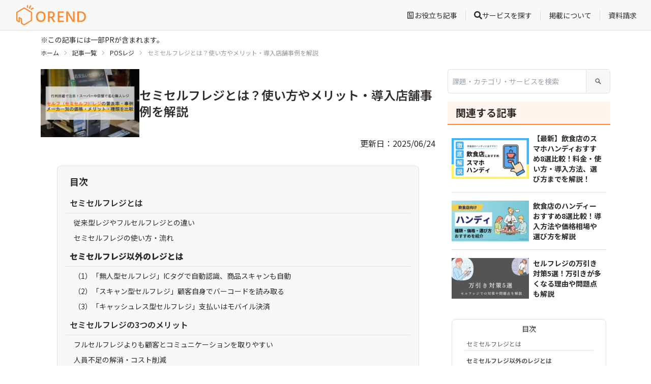

--- FILE ---
content_type: text/html; charset=utf-8
request_url: https://orend.jp/mag/a0076
body_size: 71325
content:
<!DOCTYPE html><html lang="ja"><head><meta charSet="utf-8"/><meta name="viewport" content="width=device-width, initial-scale=1"/><link rel="preload" href="/_next/static/media/f2dba9fbcf2f771b-s.p.woff2" as="font" crossorigin="" type="font/woff2"/><link rel="preload" as="image" imageSrcSet="/_next/image?url=%2Flogo%2Flogo.png&amp;w=256&amp;q=75 1x, /_next/image?url=%2Flogo%2Flogo.png&amp;w=384&amp;q=75 2x" fetchPriority="high"/><link rel="preload" as="image" href="https://wp-orend.orend.jp/wp-content/uploads/2019/11/セルフレジ_アイキャッチver2.png" fetchPriority="high"/><link rel="stylesheet" href="/_next/static/css/aad5de5b238c5ac7.css" data-precedence="next"/><link rel="stylesheet" href="/_next/static/css/d480dfad64ef4dd2.css" data-precedence="next"/><link rel="stylesheet" href="/_next/static/css/48be55766d7587d1.css" data-precedence="next"/><link rel="stylesheet" href="/_next/static/css/d4e5235152108367.css" data-precedence="next"/><link rel="stylesheet" href="/_next/static/css/fadeb5f28546faeb.css" data-precedence="next"/><link rel="stylesheet" href="/_next/static/css/a12c4322c7d02359.css" data-precedence="next"/><link rel="preload" as="script" fetchPriority="low" href="/_next/static/chunks/webpack-bccd54fd4829fbd7.js"/><script src="/_next/static/chunks/fd9d1056-b23e25d011cedc31.js" async=""></script><script src="/_next/static/chunks/4938-bc3d004b852c4e66.js" async=""></script><script src="/_next/static/chunks/main-app-9d29112874f4942d.js" async=""></script><script src="/_next/static/chunks/3627521c-c85649394c193d82.js" async=""></script><script src="/_next/static/chunks/9081a741-533f24f1bddbcd27.js" async=""></script><script src="/_next/static/chunks/00cbbcb7-04595bf6ce498693.js" async=""></script><script src="/_next/static/chunks/bc9c3264-3bc10bc1492f3034.js" async=""></script><script src="/_next/static/chunks/4f9d9cd8-9cfc2f3eb8346c13.js" async=""></script><script src="/_next/static/chunks/b5c10047-b0662915a828e967.js" async=""></script><script src="/_next/static/chunks/5250-e389604fca7ec2c2.js" async=""></script><script src="/_next/static/chunks/1749-e67083410699e287.js" async=""></script><script src="/_next/static/chunks/5935-527d14c16b2e237f.js" async=""></script><script src="/_next/static/chunks/3643-7a1abe65daca72c7.js" async=""></script><script src="/_next/static/chunks/6145-48014b302c2d6066.js" async=""></script><script src="/_next/static/chunks/5241-8e8a6c5849adc9cf.js" async=""></script><script src="/_next/static/chunks/2002-cf2c7ffc0ece26bc.js" async=""></script><script src="/_next/static/chunks/6961-9a01060388aec51d.js" async=""></script><script src="/_next/static/chunks/4646-8e071391fde4a480.js" async=""></script><script src="/_next/static/chunks/9807-f11a5809b79d3aa6.js" async=""></script><script src="/_next/static/chunks/676-5e7683f0114f4b8d.js" async=""></script><script src="/_next/static/chunks/app/mag/%5Bslug%5D/page-b060889909d7766a.js" async=""></script><script src="/_next/static/chunks/app/layout-ad8d308442139ddb.js" async=""></script><link rel="preload" href="https://www.googletagmanager.com/gtm.js?id=GTM-NNKTSXN" as="script"/><title>セミセルフレジとは？使い方やメリット・導入店舗事例を解説 | OREND（オレンド）</title><meta name="description" content="セミセルフレジの仕組みや使い方、導入メリットを解説します。レジ時間の短縮や人員不足解消に役立つセルフレジの種類や導入事例、主要メーカーの価格比較も紹介し、店舗の生産性向上に最適なセミセルフレジを見つけましょう。"/><meta name="robots" content="index, follow, max-image-preview:large"/><link rel="canonical" href="https://orend.jp/mag/a0076"/><meta name="fb:app_id" content="677277774427309"/><meta property="og:title" content="セミセルフレジとは？使い方やメリット・導入店舗事例を解説 | OREND（オレンド）"/><meta property="og:description" content="セミセルフレジの仕組みや使い方、導入メリットを解説します。レジ時間の短縮や人員不足解消に役立つセルフレジの種類や導入事例、主要メーカーの価格比較も紹介し、店舗の生産性向上に最適なセミセルフレジを見つけましょう。"/><meta property="og:url" content="https://orend.jp/mag/a0076"/><meta property="og:site_name" content="OREND（オレンド）"/><meta property="og:locale" content="ja_JP"/><meta property="og:image" content="https://wp-orend.orend.jp/wp-content/uploads/2019/11/%E3%82%BB%E3%83%AB%E3%83%95%E3%83%AC%E3%82%B7%E3%82%99_%E3%82%A2%E3%82%A4%E3%82%AD%E3%83%A3%E3%83%83%E3%83%81ver2.png"/><meta property="og:type" content="article"/><meta property="article:published_time" content="2019-11-03T11:32:52+00:00"/><meta property="article:modified_time" content="2025-06-24T07:37:01+00:00"/><meta property="article:author" content="/mag/author/7"/><meta name="twitter:card" content="summary_large_image"/><meta name="twitter:site" content="@OREND_official"/><meta name="twitter:title" content="セミセルフレジとは？使い方やメリット・導入店舗事例を解説 | OREND（オレンド）"/><meta name="twitter:description" content="セミセルフレジの仕組みや使い方、導入メリットを解説します。レジ時間の短縮や人員不足解消に役立つセルフレジの種類や導入事例、主要メーカーの価格比較も紹介し、店舗の生産性向上に最適なセミセルフレジを見つけましょう。"/><meta name="twitter:image" content="https://wp-orend.orend.jp/wp-content/uploads/2019/11/%E3%82%BB%E3%83%AB%E3%83%95%E3%83%AC%E3%82%B7%E3%82%99_%E3%82%A2%E3%82%A4%E3%82%AD%E3%83%A3%E3%83%83%E3%83%81ver2.png"/><link rel="icon" href="/favicon.ico" type="image/x-icon" sizes="16x16"/><link rel="icon" href="/icon.png?cce9934a4683ea28" type="image/png" sizes="180x180"/><link rel="apple-touch-icon" href="/apple-icon.png?cce9934a4683ea28" type="image/png" sizes="180x180"/><meta name="next-size-adjust"/><script src="/_next/static/chunks/polyfills-c67a75d1b6f99dc8.js" noModule=""></script></head><body class="__className_6a169b"><script type="application/ld+json">{"@context":"http://schema.org","@graph":[{"@context":"http://schema.org","@type":"WebPage","@id":"https://orend.jp/mag/a0076","url":"https://orend.jp/mag/a0076","name":"セミセルフレジとは？使い方やメリット・導入店舗事例を解説 | OREND（オレンド）","description":"セミセルフレジの仕組みや使い方、導入メリットを解説します。レジ時間の短縮や人員不足解消に役立つセルフレジの種類や導入事例、主要メーカーの価格比較も紹介し、店舗の生産性向上に最適なセミセルフレジを見つけましょう。","isPartOf":{"@id":"https://orend.jp#website"},"datePublished":"2019-11-03T11:32:52+00:00","dateModified":"2025-06-24T07:37:01+00:00","primaryImageOfPage":{"@type":"ImageObject","inLanguage":"ja","@id":"https://orend.jp/mag/a0076#primaryimage","url":"https://wp-orend.orend.jp/wp-content/uploads/2019/11/セルフレジ_アイキャッチver2.png","contentUrl":"https://wp-orend.orend.jp/wp-content/uploads/2019/11/セルフレジ_アイキャッチver2.png","width":674,"height":467},"image":{"@type":"ImageObject","inLanguage":"ja","@id":"https://orend.jp/mag/a0076#primaryimage","url":"https://wp-orend.orend.jp/wp-content/uploads/2019/11/セルフレジ_アイキャッチver2.png","contentUrl":"https://wp-orend.orend.jp/wp-content/uploads/2019/11/セルフレジ_アイキャッチver2.png","width":674,"height":467},"thumbnail":{"@type":"ImageObject","inLanguage":"ja","@id":"https://orend.jp/mag/a0076#primaryimage","url":"https://wp-orend.orend.jp/wp-content/uploads/2019/11/セルフレジ_アイキャッチver2.png","contentUrl":"https://wp-orend.orend.jp/wp-content/uploads/2019/11/セルフレジ_アイキャッチver2.png","width":674,"height":467},"thumbnailUrl":"https://wp-orend.orend.jp/wp-content/uploads/2019/11/セルフレジ_アイキャッチver2.png","publisher":[{"@type":"Organization","@id":"https://orend.jp/#organization","name":"ステップ・アラウンド株式会社","url":"https://step-around.com/","logo":{"@type":"ImageObject","inLanguage":"ja","@id":"https://orend.jp/#/schema/logo/image/","url":"https://orend.jp/logo/step-around.png","contentUrl":"https://orend.jp/logo/step-around.png","width":360,"height":360,"caption":"ステップ・アラウンド株式会社"},"image":{"@id":"https://orend.jp/#/schema/logo/image/"}}],"about":{"@id":"https://orend.jp#organization"},"inLanguage":"ja","potentialAction":[{"@type":"ReadAction","target":[[]]}],"author":[{"@type":"Person","name":"白井 達之｜POSレジ・システム開発者","url":"https://orend.jp/mag/author/7","sameAs":"https://orend.jp/mag/author/7","image":""}],"reviewedBy":[{"@type":"Person","name":"中島 崚｜店舗DX・IT化の専門家","url":"https://orend.jp/mag/supervisor/nakajima-ryo","sameAs":"https://orend.jp/mag/supervisor/nakajima-ryo","description":"慶応義塾大学商学部卒業後、フロンティア・マネジメント株式会社で経営計画の策定に従事。その後、スマートキャンプ株式会社で事業企画、2022年にステップ・アラウンド株式会社にて店舗ビジネス向けメディア「OREND」を監修。","image":"https://wp-orend.orend.jp/wp-content/uploads/2024/12/ryo-nakajima-author.webp"}]},{"@type":"ImageObject","inLanguage":"ja","@id":"https://orend.jp/mag/a0076#primaryimage","url":"https://wp-orend.orend.jp/wp-content/uploads/2019/11/セルフレジ_アイキャッチver2.png","contentUrl":"https://wp-orend.orend.jp/wp-content/uploads/2019/11/セルフレジ_アイキャッチver2.png","width":674,"height":467},{"@context":"http://schema.org","@type":"WebSite","@id":"https://orend.jp/#website","name":"OREND（オレンド）","url":"https://orend.jp","description":"OREND（オレンド）は店舗・ECに関するツールや業界マップ、市場動向などのトレンド情報をお届けするメディアです。店舗ビジネスの変革トレンドについて紹介していきます。","image":{"@type":"ImageObject","inLanguage":"ja","@id":"https://orend.jp/mag/a0076#primaryimage","url":"https://wp-orend.orend.jp/wp-content/uploads/2019/11/セルフレジ_アイキャッチver2.png","contentUrl":"https://wp-orend.orend.jp/wp-content/uploads/2019/11/セルフレジ_アイキャッチver2.png","width":674,"height":467},"thumbnail":{"@type":"ImageObject","inLanguage":"ja","@id":"https://orend.jp/mag/a0076#primaryimage","url":"https://wp-orend.orend.jp/wp-content/uploads/2019/11/セルフレジ_アイキャッチver2.png","contentUrl":"https://wp-orend.orend.jp/wp-content/uploads/2019/11/セルフレジ_アイキャッチver2.png","width":674,"height":467},"thumbnailUrl":"https://wp-orend.orend.jp/wp-content/uploads/2019/11/セルフレジ_アイキャッチver2.png","publisher":[{"@type":"Organization","@id":"https://orend.jp/#organization","name":"ステップ・アラウンド株式会社","url":"https://step-around.com/","logo":{"@type":"ImageObject","inLanguage":"ja","@id":"https://orend.jp/#/schema/logo/image/","url":"https://orend.jp/logo/step-around.png","contentUrl":"https://orend.jp/logo/step-around.png","width":360,"height":360,"caption":"ステップ・アラウンド株式会社"},"image":{"@id":"https://orend.jp/#/schema/logo/image/"}}],"inLanguage":"ja","potentialAction":[{"@type":"SearchAction","target":{"@type":"EntryPoint","urlTemplate":"https://orend.jp/search?keyword={search_term_string}"},"query-input":"required name=search_term_string"}]},{"@type":"BreadcrumbList","@id":"https://orend.jp/mag/a0076#breadcrumb","name":"BreadcrumbList","itemListElement":[{"@type":"ListItem","position":1,"name":"ホーム","item":"https://orend.jp/"},{"@type":"ListItem","position":2,"name":"記事一覧","item":"https://orend.jp/mag/list/1"},{"@type":"ListItem","position":3,"name":"POSレジ","item":"https://orend.jp/mag/category/pos-register"},{"@type":"ListItem","position":4,"name":"セミセルフレジとは？使い方やメリット・導入店舗事例を解説","item":"https://orend.jp/mag/a0076"}]},{"@type":"Organization","@id":"https://orend.jp/#organization","name":"ステップ・アラウンド株式会社","url":"https://step-around.com/","logo":{"@type":"ImageObject","inLanguage":"ja","@id":"https://orend.jp/#/schema/logo/image/","url":"https://orend.jp/logo/step-around.png","contentUrl":"https://orend.jp/logo/step-around.png","width":360,"height":360,"caption":"ステップ・アラウンド株式会社"},"image":{"@id":"https://orend.jp/#/schema/logo/image/"}}]}</script><nav class="flex h-[60px] items-center justify-between gap-2 border-b border-line bg-lightGray px-4 sticky top-0 z-50"><div class="absolute left-3 lg:hidden"><button class="flex w-auto flex-col items-center px-2 text-3xl"><svg stroke="currentColor" fill="currentColor" stroke-width="0" viewBox="0 0 24 24" height="1em" width="1em" xmlns="http://www.w3.org/2000/svg"><path fill="none" d="M0 0h24v24H0V0zm0 0h24v24H0V0z"></path><path d="M3 9h14V7H3v2zm0 4h14v-2H3v2zm0 4h14v-2H3v2zm16 0h2v-2h-2v2zm0-10v2h2V7h-2zm0 6h2v-2h-2v2z"></path></svg><div class="text-3xs">目次</div></button></div><div class="flex w-full justify-center lg:w-auto lg:justify-start"><div class="m-auto cursor-pointer px-4"><a title="OREND（オレンド）" href="/"><img alt="OREND（オレンド）" fetchPriority="high" width="137" height="40" decoding="async" data-nimg="1" style="color:transparent;width:auto;height:40px;margin:auto" srcSet="/_next/image?url=%2Flogo%2Flogo.png&amp;w=256&amp;q=75 1x, /_next/image?url=%2Flogo%2Flogo.png&amp;w=384&amp;q=75 2x" src="/_next/image?url=%2Flogo%2Flogo.png&amp;w=384&amp;q=75"/></a></div></div><div class="absolute right-3 lg:hidden"><button class="flex w-auto flex-col items-center px-2 text-3xl"><svg stroke="currentColor" fill="currentColor" stroke-width="0" viewBox="0 0 24 24" height="1em" width="1em" xmlns="http://www.w3.org/2000/svg"><path fill="none" d="M0 0h24v24H0z"></path><path d="M3 18h18v-2H3v2zm0-5h18v-2H3v2zm0-7v2h18V6H3z"></path></svg><div class="text-3xs">メニュー</div></button></div><div class="hidden lg:flex lg:justify-end"><div class="lg:flex"><div class="relative"><a class="relative m-auto mx-1 flex h-full items-center gap-2 rounded-lg border-none px-2 py-1 text-sm text-text" href="/mag/list/1"><div class="pr-2 text-base lg:pr-0"><svg stroke="currentColor" fill="currentColor" stroke-width="0" viewBox="0 0 24 24" height="1em" width="1em" xmlns="http://www.w3.org/2000/svg"><path d="M20 22H4C3.44772 22 3 21.5523 3 21V3C3 2.44772 3.44772 2 4 2H20C20.5523 2 21 2.44772 21 3V21C21 21.5523 20.5523 22 20 22ZM19 20V4H5V20H19ZM7 6H11V10H7V6ZM7 12H17V14H7V12ZM7 16H17V18H7V16ZM13 7H17V9H13V7Z"></path></svg></div><div>お役立ち記事</div></a></div><div class="mx-1 my-1 w-[1px] border-l-[1px] border-line"></div><div class="relative"><a class="relative m-auto mx-1 flex h-full items-center gap-2 rounded-lg border-none px-2 py-1 text-sm text-text" href="/service/list"><div class="pr-2 text-base lg:pr-0"><svg stroke="currentColor" fill="currentColor" stroke-width="0" viewBox="0 0 512 512" height="1em" width="1em" xmlns="http://www.w3.org/2000/svg"><path d="M505 442.7L405.3 343c-4.5-4.5-10.6-7-17-7H372c27.6-35.3 44-79.7 44-128C416 93.1 322.9 0 208 0S0 93.1 0 208s93.1 208 208 208c48.3 0 92.7-16.4 128-44v16.3c0 6.4 2.5 12.5 7 17l99.7 99.7c9.4 9.4 24.6 9.4 33.9 0l28.3-28.3c9.4-9.4 9.4-24.6.1-34zM208 336c-70.7 0-128-57.2-128-128 0-70.7 57.2-128 128-128 70.7 0 128 57.2 128 128 0 70.7-57.2 128-128 128z"></path></svg></div><div>サービスを探す</div></a></div><div class="mx-1 my-1 w-[1px] border-l-[1px] border-line"></div><div class="relative"><a class="relative m-auto mx-1 flex h-full items-center gap-2 rounded-lg border-none px-2 py-1 text-sm text-text" href="/lp/vendor-contact"><div>掲載について</div></a></div><div class="mx-1 my-1 w-[1px] border-l-[1px] border-line"></div><div class="relative"><a class="relative m-auto mx-1 flex h-full items-center gap-2 rounded-lg border-none px-2 py-1 text-sm text-text" href="/lp/vendor-request"><div>資料請求</div></a></div></div></div></nav><div class="min-h-[calc(100svh_-_60px)] max-w-[100vw]"><div class="m-auto max-w-7xl px-2 py-2 lg:px-20"><main><div class="grid max-w-6xl grid-cols-7"><div class="col-span-7"><div class="text-sm">※この記事には一部PRが含まれます。</div><div class="text-xs breadcrumbs"><ul><li><a href="/">ホーム</a></li><li><a href="/mag/list/1">記事一覧</a></li><li><a href="/mag/category/pos-register">POSレジ</a></li><li><span class="text-darkGray">セミセルフレジとは？使い方やメリット・導入店舗事例を解説</span></li></ul></div></div><article class="col-span-7 lg:col-span-5 lg:mr-6"><div class="mb-2"><div class="my-4"><div class="flex items-center lg:gap-4 gap-2"><div class="flex justify-center w-1/4"><div><img alt="セミセルフレジとは？使い方やメリット・導入店舗事例を解説のアイキャッチ画像" fetchPriority="high" width="640" height="367" decoding="async" data-nimg="1" class="" style="color:transparent" src="https://wp-orend.orend.jp/wp-content/uploads/2019/11/セルフレジ_アイキャッチver2.png"/></div></div><header class="w-3/4"><h1 class="lg:text-2xl text-base font-semibold">セミセルフレジとは？使い方やメリット・導入店舗事例を解説</h1></header></div><div class="mb-2 flex items-center justify-end lg:text-base text-sm">更新日：<time dateTime="2025-06-24T19:37:01">2025/06/24</time></div></div></div><div class="mb-10"><div class="lg:mt-8 mt-4 mb-4 lg:mx-8" id="toc"><div class="w-full border border-line rounded-lg relative bg-lightGray"><div id="toc_header" class="w-full mt-2 flex items-center justify-start rounded-lg"><div class="text-lg font-bold text-center px-6 pt-2">目次</div></div><div><div class="overflow-hidden max-h-[300px] lg:max-h-[500px]"><div class="py-2 px-4"><a href="#i"><div class="lg:pl-2 pl-1 py-2 mb-1 lg:text-base text-sm w-full border-b font-semibold border-line">セミセルフレジとは</div></a><a href="#i-2"><div class="lg:pl-4 pl-2 py-1 mb-[2px] lg:text-sm text-sm w-full">従来型レジやフルセルフレジとの違い</div></a><a href="#i-3"><div class="lg:pl-4 pl-2 py-1 mb-[2px] lg:text-sm text-sm w-full">セミセルフレジの使い方・流れ</div></a><a href="#i-4"><div class="lg:pl-2 pl-1 py-2 mb-1 lg:text-base text-sm w-full border-b font-semibold border-line"><strong>セミセルフレジ以外のレジとは</strong></div></a><a href="#1IC"><div class="lg:pl-4 pl-2 py-1 mb-[2px] lg:text-sm text-sm w-full">（1）「無人型セルフレジ」ICタグで自動認識、商品スキャンも自動</div></a><a href="#2"><div class="lg:pl-4 pl-2 py-1 mb-[2px] lg:text-sm text-sm w-full">（2）「スキャン型セルフレジ」顧客自身でバーコードを読み取る</div></a><a href="#3"><div class="lg:pl-4 pl-2 py-1 mb-[2px] lg:text-sm text-sm w-full">（3）「キャッシュレス型セルフレジ」支払いはモバイル決済</div></a><a href="#3-2"><div class="lg:pl-2 pl-1 py-2 mb-1 lg:text-base text-sm w-full border-b font-semibold border-line">セミセルフレジの3つのメリット</div></a><a href="#i-5"><div class="lg:pl-4 pl-2 py-1 mb-[2px] lg:text-sm text-sm w-full">フルセルフレジよりも顧客とコミュニケーションを取りやすい</div></a><a href="#i-6"><div class="lg:pl-4 pl-2 py-1 mb-[2px] lg:text-sm text-sm w-full">人員不足の解消・コスト削減</div></a><a href="#i-7"><div class="lg:pl-4 pl-2 py-1 mb-[2px] lg:text-sm text-sm w-full">顧客は焦らず精算をできる</div></a><a href="#i-8"><div class="lg:pl-2 pl-1 py-2 mb-1 lg:text-base text-sm w-full border-b font-semibold border-line">セミセルフレジのデメリットと問題点</div></a><a href="#i-9"><div class="lg:pl-4 pl-2 py-1 mb-[2px] lg:text-sm text-sm w-full">高齢者の一部では使いづらい</div></a><a href="#i-10"><div class="lg:pl-4 pl-2 py-1 mb-[2px] lg:text-sm text-sm w-full">導入直後は説明スタッフを配置する必要がある</div></a><a href="#i-11"><div class="lg:pl-2 pl-1 py-2 mb-1 lg:text-base text-sm w-full border-b font-semibold border-line">セミセルフレジの導入状況・普及率</div></a><a href="#70"><div class="lg:pl-4 pl-2 py-1 mb-[2px] lg:text-sm text-sm w-full">70%が利用！セルフレジの地域別の普及率（経験率）</div></a><a href="#1"><div class="lg:pl-4 pl-2 py-1 mb-[2px] lg:text-sm text-sm w-full">スーパーが1位、セルフレジの業界別の導入状況（経験率）</div></a><a href="#i-12"><div class="lg:pl-4 pl-2 py-1 mb-[2px] lg:text-sm text-sm w-full">セミセルフレジの導入率</div></a><a href="#i-13"><div class="lg:pl-2 pl-1 py-2 mb-1 lg:text-base text-sm w-full border-b font-semibold border-line"><strong>セミセルフレジを選ぶポイント</strong></div></a><a href="#_8211"><div class="lg:pl-4 pl-2 py-1 mb-[2px] lg:text-sm text-sm w-full">操作性 – 従業員や顧客が使いやすい</div></a><a href="#_8211-2"><div class="lg:pl-4 pl-2 py-1 mb-[2px] lg:text-sm text-sm w-full">有人対応への切り替え – スムーズに切り替えられるか</div></a><a href="#_8211-3"><div class="lg:pl-4 pl-2 py-1 mb-[2px] lg:text-sm text-sm w-full">決済方法 – キャッシュレス決済に対応しているか</div></a><a href="#i-14"><div class="lg:pl-4 pl-2 py-1 mb-[2px] lg:text-sm text-sm w-full">サポート体制 -さまざまな相談に対応してくれるか</div></a><a href="#POS6"><div class="lg:pl-2 pl-1 py-2 mb-1 lg:text-base text-sm w-full border-b font-semibold border-line">セルフレジ対応しているPOSレジ6選</div></a><a href="#orend-service-0-01hkpg0aq35hf9s1rypha0t1f5"><div class="lg:pl-4 pl-2 py-1 mb-[2px] lg:text-sm text-sm w-full">かんたんレジ - コスパNo.1/モバイルオーダー/タブレットオーダー/店外注文</div></a><a href="#orend-service-0-01hwvyn4x53965qj24ws6mkqg9"><div class="lg:pl-4 pl-2 py-1 mb-[2px] lg:text-sm text-sm w-full">STORES レジ - 美容室・サロン向けのPOSレジ・予約・キャッシュレス決済を初期費用0円で</div></a><a href="#orend-service-0-01jff2tsy5pp842z0n7ab9taea"><div class="lg:pl-4 pl-2 py-1 mb-[2px] lg:text-sm text-sm w-full">POS＋(ポスタス) - 業務効率化と売上アップを支援するクラウド型モバイルPOSレジ</div></a><a href="#orend-service-0-01hwsggvp3xc1zed3njrkq0q6j"><div class="lg:pl-4 pl-2 py-1 mb-[2px] lg:text-sm text-sm w-full">Squareレジスター - 手数料2.5％~ /POSレジ内蔵型決済端末 2画面でお会計をスムーズに</div></a><a href="#orend-service-0-01hkpcd5nf94h091etq2p7dfsp"><div class="lg:pl-4 pl-2 py-1 mb-[2px] lg:text-sm text-sm w-full">CASHIER POS - 多くの店舗で使われてる、0円から始められるPOSレジならCASHIER</div></a><a href="#orend-service-0-01hwsr4ba9eh075m17vc97gz0b"><div class="lg:pl-4 pl-2 py-1 mb-[2px] lg:text-sm text-sm w-full">Square POSレジ - 無料でレジ&amp;キャッシュレス導入</div></a><a href="#orend-service-0-01jen6rh40j8ddpsby42heehnm"><div class="lg:pl-4 pl-2 py-1 mb-[2px] lg:text-sm text-sm w-full">Air レジ - 0円から簡単に使えるレジアプリ</div></a><a href="#orend-service-0-01hkcdh8e3hdff403vx1sz33y0"><div class="lg:pl-4 pl-2 py-1 mb-[2px] lg:text-sm text-sm w-full">スマレジ - 初期/月額0円/30日無料/レジ機能から店舗管理までこなすクラウドPOSレジ</div></a><a href="#orend-service-0-01jen5nsxdmjcbqt4ktrr95r0q"><div class="lg:pl-4 pl-2 py-1 mb-[2px] lg:text-sm text-sm w-full">NECモバイルPOS</div></a><a href="#5"><div class="lg:pl-2 pl-1 py-2 mb-1 lg:text-base text-sm w-full border-b font-semibold border-line">セミセルフレジおすすめメーカー価格比較5選</div></a><a href="#_8211-4"><div class="lg:pl-4 pl-2 py-1 mb-[2px] lg:text-sm text-sm w-full">寺岡精工 – スピードセルフ</div></a><a href="#_8211_SemiSelf"><div class="lg:pl-4 pl-2 py-1 mb-[2px] lg:text-sm text-sm w-full">東芝テック – 分担制チェックアウトシステム SemiSelf（セミセルフ）</div></a><a href="#ISHIDA_8211_POS_iSP-1210SP"><div class="lg:pl-4 pl-2 py-1 mb-[2px] lg:text-sm text-sm w-full">ISHIDA（イシダ） – セミオートPOS iSP-1210SP</div></a><a href="#_8211_TeamPoSSP"><div class="lg:pl-4 pl-2 py-1 mb-[2px] lg:text-sm text-sm w-full">富士通フロンテック – TeamPoS/SP（チームポス・エスピー）</div></a><a href="#NCR_8211_NCR"><div class="lg:pl-4 pl-2 py-1 mb-[2px] lg:text-sm text-sm w-full">日本NCR – NCR お支払いセルフレジソリューション</div></a><a href="#9"><div class="lg:pl-2 pl-1 py-2 mb-1 lg:text-base text-sm w-full border-b font-semibold border-line">セルフレジおすすめメーカー価格比較9選</div></a><a href="#orend-service-1-01jff60k7etd80kb6gz92cd9gm"><div class="lg:pl-4 pl-2 py-1 mb-[2px] lg:text-sm text-sm w-full">POS＋(ポスタス)セルフオーダー - 店内・店外、お客様のデバイスからなど様々なオーダーに対応</div></a><a href="#orend-service-1-01hkpcd5nf94h091etq2p7dfsp"><div class="lg:pl-4 pl-2 py-1 mb-[2px] lg:text-sm text-sm w-full">CASHIER POS - 多くの店舗で使われてる、0円から始められるPOSレジならCASHIER</div></a><a href="#_8211_BCPOS"><div class="lg:pl-4 pl-2 py-1 mb-[2px] lg:text-sm text-sm w-full">ビジコム – BCPOS</div></a><a href="#_8211_HappySelf"><div class="lg:pl-4 pl-2 py-1 mb-[2px] lg:text-sm text-sm w-full">寺岡精工 – HappySelf（ハッピーセルフ）</div></a><a href="#_8211_WILLPOS-Self_SS-900"><div class="lg:pl-4 pl-2 py-1 mb-[2px] lg:text-sm text-sm w-full">東芝テック – セルフレジ　WILLPOS-Self（ウィルポス・セルフ） SS-900</div></a><a href="#_8211-5"><div class="lg:pl-4 pl-2 py-1 mb-[2px] lg:text-sm text-sm w-full">アルファクス・フード・システム – セルフショット</div></a><a href="#_8211-6"><div class="lg:pl-4 pl-2 py-1 mb-[2px] lg:text-sm text-sm w-full">パナソニック – 完全自動セルフレジ機「レジロボ®」</div></a><a href="#NCR_8211_NCR-2"><div class="lg:pl-4 pl-2 py-1 mb-[2px] lg:text-sm text-sm w-full">日本NCR – NCRセルフレジ スリム</div></a><a href="#_8211_ECS-777"><div class="lg:pl-4 pl-2 py-1 mb-[2px] lg:text-sm text-sm w-full">富士電機 – ECS-777（トリプルセブン）</div></a><a href="#2-2"><div class="lg:pl-2 pl-1 py-2 mb-1 lg:text-base text-sm w-full border-b font-semibold border-line">無人化で生産性2倍！業界別セルフレジの導入店舗・事例</div></a><a href="#i-15"><div class="lg:pl-4 pl-2 py-1 mb-[2px] lg:text-sm text-sm w-full">スーパー業界：イオン・西友での導入事例</div></a><a href="#NewDays"><div class="lg:pl-4 pl-2 py-1 mb-[2px] lg:text-sm text-sm w-full">コンビニ業界：NewDays・ローソン・ファミリーマートでの導入事例</div></a><a href="#UNIQLOTSUTAYA"><div class="lg:pl-4 pl-2 py-1 mb-[2px] lg:text-sm text-sm w-full">小売業界：ユニクロ（UNIQLO）・ツタヤ（TSUTAYA）での導入事例</div></a><a href="#i-16"><div class="lg:pl-2 pl-1 py-2 mb-1 lg:text-base text-sm w-full border-b font-semibold border-line">店舗業界の生産性を高める”セルフ化”と”無人化”</div></a></div></div><div class="absolute bottom-0 w-full cursor-pointer"><div class="lg:h-20 h-16 bg-gradient-to-b from-transparent to-lightGray"></div><div class="w-full flex justify-center items-center p-2 text-sm rounded-b-lg bg-lightGray hover:bg-darkGray hover:text-white">もっと見る<svg stroke="currentColor" fill="currentColor" stroke-width="0" viewBox="0 0 16 16" class="mx-2" height="1em" width="1em" xmlns="http://www.w3.org/2000/svg"><path fill-rule="evenodd" d="M1.646 4.646a.5.5 0 0 1 .708 0L8 10.293l5.646-5.647a.5.5 0 0 1 .708.708l-6 6a.5.5 0 0 1-.708 0l-6-6a.5.5 0 0 1 0-.708z"></path></svg></div></div></div></div></div><div></div><div class="relative"><div class="post-body">

<h2 class="wp-block-heading"><span id="i">セミセルフレジとは</span></h2>



<p>セルフレジとは、商品バーコードの読み取りや精算業務を消費者自身で行うタイプの<a href="/mag/a0071">POSレジ</a>です。セルフレジには2つの種類があり、顧客自身がバーコードの読み取りから精算までのすべてのレジ業務を行うフルセルフレジ、商品バーコードの読み取りを店員がし、設置機器で顧客が精算するセミセルフレジがあります。</p>



<p>今回は、その中でも「セミセルフレジ」について詳しく解説します。セミセルフレジの使い方や仕組み、メリットについて解説しながらメーカー別にレジシステムを紹介していきます。</p>



<h3 class="wp-block-heading"><span id="i-2">従来型レジやフルセルフレジとの違い</span></h3>



<p>セミセルフレジは、従来の有人レジとフルセルフレジの利点を組み合わせた、いわば「いいとこ取り」のレジ形態です。</p>



<p>従来の有人レジは店員と客とのコミュニケーションが生まれやすいというメリットがある一方、レジ処理に時間がかかります。フルセルフレジは客自身が操作するため、レジの待ち時間短縮につながりますが、操作に慣れていない客にとっては時間がかかってしまう場合もあります。</p>



<figure class="wp-block-table"><table><tbody><tr><td> </td><td>商品のスキャン</td><td>代金の精算</td><td>商品の袋詰</td></tr><tr><td>セミセルフレジ</td><td>店員</td><td>顧客</td><td>顧客</td></tr><tr><td>フルセルフレジ</td><td>顧客</td><td>顧客</td><td>顧客</td></tr><tr><td>従来型レジ</td><td>店員</td><td>店員</td><td>顧客（一部店舗では店員）</td></tr></tbody></table><figcaption class="wp-element-caption">従来型レジとセルフレジの比較表</figcaption></figure>



<p>セミセルフレジは、従業員が商品のバーコードを読み取る点は従来の有人レジと同じですが、会計は客自身が行う点はフルセルフレジと同じです。つまり、商品登録と会計処理を分担することで、それぞれの効率化を図るレジ方式といえます。</p>



<h3 class="wp-block-heading"><span id="i-3">セミセルフレジの使い方・流れ</span></h3>



<p>まず、レジ係に商品を渡します。レジ係はバーコードリーダーで商品を一つずつ読み取り、レジに登録します。レジ係が商品のスキャンを終えると、会計金額がレジの画面に表示されます。客は画面の指示に従って、現金、クレジットカード、電子マネーなど、希望する支払い方法を選びます。その後は、レジに設置されている自動精算機を使って、客自身で決済を行います。</p>



<p>セミセルフレジの設置方法は、スーパーとコンビニでは少し異なります。スーパーでは、レジと自動精算機が別々に設置されている場合が多く、1台のレジに対して複数の自動精算機が設置されていることもあります。一方、コンビニでは、レジ横に自動精算機を設置していることが多く、スペースを有効活用しています。</p>



<h2 class="wp-block-heading"><span id="i-4"><strong>セミセルフレジ以外のレジとは</strong></span></h2>



<p>セミセルフレジ以外にも、セルフレジにはさまざまな種類があります。ここではそれぞれの特徴を確認し、メリットを紹介します。</p>



<h3 class="wp-block-heading"><span id="1IC">（1）「無人型セルフレジ」ICタグで自動認識、商品スキャンも自動</span></h3>



<p>無人型セルフレジは名前のとおり「無人」で対応が可能な、高度なセルフレジです。ICタグを商品に取り付けておくことで、バーコードの読み取りが不要となり、商品の読み取りは指定場所に置いて自動認識が可能です。</p>



<p>顧客も「セルフレジのスキャンに手間取る」ことがなくなるためストレスなく買い物ができ、店舗としてもセルフレジに行列ができてしまうことが減り、スタッフの人件費を削減できるメリットがあります。</p>



<h3 class="wp-block-heading"><span id="2">（2）「スキャン型セルフレジ」顧客自身でバーコードを読み取る</span></h3>



<p>スキャン型のセルフレジは、フルセルフレジのことを指します。フルセルフレジは店員が関わらなくとも顧客のみで完結するため、利便性が高いです。</p>



<p>またICタグを用いた無人型セルフレジと違い、「ICタグを商品に取り付ける」作業が必要ないため、ICタグ取り付けにかかる費用や人件費も発生せず人手不足解消に導入しやすいレジといえます。</p>



<h3 class="wp-block-heading"><span id="3">（3）「キャッシュレス型セルフレジ」支払いはモバイル決済</span></h3>



<p>キャッシュレス型セルフレジは、スマホでQRコードを表示し、レジにかざすことで精算が完了するタイプのレジです。キャッシュレス決済は無人店舗との相性が良く、スマホで「事前登録」した顧客のみ入場できる規制をかけることで、商品の持ち逃げ対策も可能になっています。</p>



<p>商品の補充や撤去、レジの故障への緊急対応など必要最小限の業務を実施する人員だけで店舗運営が可能になります。</p>



<h2 class="wp-block-heading"><span id="3-2">セミセルフレジの3つのメリット</span></h2>



<p>セミセルフレジを導入することにより、店舗はもちろん、顧客にもメリットがあります。そのメリットを3つ紹介します。</p>



<h3 class="wp-block-heading"><span id="i-5">フルセルフレジよりも顧客とコミュニケーションを取りやすい</span></h3>



<p>セミセルフレジは、フルセルフレジに比べて顧客とコミュニケーションを取りやすい点が大きなメリットです。フルセルフレジでは、顧客が機械と向き合い、すべての操作を自分で行うため、店員とのやり取りはほとんどありません。特に、年配の方や機械操作に不慣れな方にとっては「冷たい」と感じられることもあります。</p>



<p>一方、セミセルフレジでは、店員が商品のスキャンを行いながら会計を進めるため、顧客と自然なコミュニケーションが発生します。「今日は寒いですね」「この商品はいかがですか？」といった何気ない会話から、新商品の案内やキャンペーン情報などを伝えることも可能です。また、顧客が操作に困っている場合は、店員がすぐにサポートできます。</p>



<h3 class="wp-block-heading"><span id="i-6">人員不足の解消・コスト削減</span></h3>



<p>セミセルフレジ導入のメリットとして、人員不足の解消があります。従来型のレジは1つのレジに対し最低1人の店員がいなければ成立しませんでしたが、セミセルフレジであれば必要最低限のスタッフ数、あるいは無人レジの店舗を作ることも可能です。</p>



<p>セミセルフレジは顧客に商品のスキャンや会計を任せることが可能となるため、店員を増やして人件費やコストを抑えた店舗運営が可能となります。</p>



<h3 class="wp-block-heading"><span id="i-7">顧客は焦らず精算をできる</span></h3>



<p>セミセルフレジでは顧客がそれぞれ指定された会計場所で会計を行います。従来型のレジでは行列になっていればなっているほど、小銭やポイントカードが見つからない場合などに焦ってしまいがちでした。</p>



<p>しかし、セミセルフレジになれば画面の指示に従い、自分のペースでゆっくりと会計できます。</p>



<h2 class="wp-block-heading"><span id="i-8">セミセルフレジのデメリットと問題点</span></h2>



<p>セミセルフレジ導入のメリットを挙げてきましたが、セミセルフレジを導入することによりデメリットが生じることもあります。</p>



<h3 class="wp-block-heading"><span id="i-9">高齢者の一部では使いづらい</span></h3>



<p>セミセルフレジはセルフレジの一つです。セルフレジは高齢者の一部では馴染みがなく、使いづらいシステムかもしれません。駅の券売機やシニア向けのスマホがあるように、タッチパネル自体への抵抗は少なくなってきたでしょう。</p>



<p>シニア向けのスマホの多くには、操作のしやすい「大きなボタン」をつけるなどの工夫もあります。</p>



<p>また、高齢者になれば自然と目や耳が不自由になりやすく、「画面が見えづらい」「アナウンスが聞こえにくい」といったことが発生したり、IT機器の操作自体に抵抗感を持ってしまう方も一定数はいるかもしれません。</p>



<h3 class="wp-block-heading"><span id="i-10">導入直後は説明スタッフを配置する必要がある</span></h3>



<p>上記のような場面も踏まえ、セミセルフレジを導入してすぐに運用ができるわけではなく、使い方を説明するための店員を配置する必要があります。</p>



<p>仮にいつも行っているスーパーが、突然セミセルフレジに変わっていて使い方の説明もない、となれば、顧客の満足度は下がり、精算しづらいと感じると顧客離れが起きてしまうこともあるでしょう。</p>



<h2 class="wp-block-heading"><span id="i-11">セミセルフレジの導入状況・普及率</span></h2>



<p>目にする機会が増えてきたセミセルフレジですが、実際の認知度や普及率はどれくらいなのでしょうか。</p>



<p>マーケティングリサーチを行う<a href="https://www.intage.co.jp/">株式会社インテージ</a>のアンケート結果をもとに、地域や業界別の導入状況をみてみましょう。</p>



<h3 class="wp-block-heading"><span id="70">70%が利用！セルフレジの地域別の普及率（経験率）</span></h3>



<p>まずはセルフレジ自体の普及率を紹介します。</p>



<ul class="wp-block-list">
<li>セルフレジ – 男女別・年代別の普及率（経験率）</li>
</ul>



<p>次のグラフは10代から60代（10代と20代は合算）、それぞれ男女別に2,305人をサンプルに、セルフレジ認知度のアンケートを集計したものです。</p>



<p>この調査の結果によると、もっともセルフレジを「知っていて、使ったこともある」のは10代～20代の女性の87.4％、もっとも認知度や利用度が低かったのは60代男性でしたが、52％と約半数以上が利用経験があるという結果となっています。</p>



<figure class="wp-block-image"><img sizes="(max-width: 960px) 100vw, 960px" srcSet="https://wp-orend.orend.jp/wp-content/uploads/2019/11/セルフレジ_アンケート_性年代別の認知度.png 960w, https://wp-orend.orend.jp/wp-content/uploads/2019/11/セルフレジ_アンケート_性年代別の認知度-300x204.png 300w, https://wp-orend.orend.jp/wp-content/uploads/2019/11/セルフレジ_アンケート_性年代別の認知度-768x522.png 768w" class="wp-image-3222" alt="セルフレジ - 男女別・年代別の普及率（経験率）" src="https://wp-orend.orend.jp/wp-content/uploads/2019/11/セルフレジ_アンケート_性年代別の認知度.png" height="652" width="960" decoding="async" loading="lazy"/><figcaption class="wp-element-caption">セルフレジ – 男女別・年代別の普及率（経験率）</figcaption></figure>



<p>全体的に「女性のほうが利用率は高い」ことから、女性がよく買い物をする場所でセルフレジが導入されている傾向にあることを示しています。同じ60代でも、セルフレジを使ったことがあるのが男性47.9％に対し女性63.2％と比較的女性での利用が多いようです。</p>



<ul class="wp-block-list">
<li>セルフレジ – 地域別の普及率（経験率）</li>
</ul>



<p>先ほどサンプルになっていた10代～60代男女2,305人の居住地から、地域別にセルフレジの普及率を割り出したのが次の集計結果です。</p>



<p>「知っていて、使ったこともある」と答えた人が最も多かったのは、東北の82.3％、次いで北海道の76.6％です。逆に最も低かったのは、四国の54.8％。</p>



<figure class="wp-block-image"><img sizes="(max-width: 960px) 100vw, 960px" srcSet="https://wp-orend.orend.jp/wp-content/uploads/2019/11/セルフレジ_アンケート_地域別の認知度.png 960w, https://wp-orend.orend.jp/wp-content/uploads/2019/11/セルフレジ_アンケート_地域別の認知度-300x203.png 300w, https://wp-orend.orend.jp/wp-content/uploads/2019/11/セルフレジ_アンケート_地域別の認知度-768x520.png 768w" class="wp-image-3223" alt="セルフレジ - 地域別の普及率（経験率）" src="https://wp-orend.orend.jp/wp-content/uploads/2019/11/セルフレジ_アンケート_地域別の認知度.png" height="650" width="960" decoding="async" loading="lazy"/><figcaption class="wp-element-caption">セルフレジ – 地域別の普及率（経験率）</figcaption></figure>



<p>関東以北の利用率の高さの理由の一つとして、東日本大震災による移住によって、関東以北エリアが人手不足になってしまったことが考えられます。</p>



<h3 class="wp-block-heading"><span id="1">スーパーが1位、セルフレジの業界別の導入状況（経験率）</span></h3>



<p>セルフレジを利用したことがある1,603人を対象に「どの業種で」利用したことがあるのかグラフにしたものは次の通りです。</p>



<p>突出しているのがスーパー、次いでCDやDVDのレンタルショップとなっています。</p>



<figure class="wp-block-image"><img sizes="(max-width: 960px) 100vw, 960px" srcSet="https://wp-orend.orend.jp/wp-content/uploads/2019/11/セルフレジ_アンケート_業界別の利用経験.png 960w, https://wp-orend.orend.jp/wp-content/uploads/2019/11/セルフレジ_アンケート_業界別の利用経験-300x203.png 300w, https://wp-orend.orend.jp/wp-content/uploads/2019/11/セルフレジ_アンケート_業界別の利用経験-768x520.png 768w" class="wp-image-3224" alt="セルフレジ - 男女別・年代別の普及率（業種別）" src="https://wp-orend.orend.jp/wp-content/uploads/2019/11/セルフレジ_アンケート_業界別の利用経験.png" height="650" width="960" decoding="async" loading="lazy"/><figcaption class="wp-element-caption">セルフレジ – 男女別・年代別の普及率（業種別）</figcaption></figure>



<p>街なかに乱立しているコンビニは現時点では4.1％と、セルフレジの導入はこれからといった状況です。また、スーパーについでアパレル・衣料品店での利用経験が多いことからも、やはり女性の利用が多いようです。</p>



<h3 class="wp-block-heading"><span id="i-12">セミセルフレジの導入率</span></h3>



<p>「<a href="https://www.super.or.jp/wp/wp-content/uploads/2024/01/2023nenji-tokei-FIX202401.pdf">2023年スーパーマーケット年次統計調査報告書（2024年1月修正版）</a>」によると、セミセルフレジの導入率は次のとおりです。</p>



<ul class="wp-block-list">
<li>セルフレジ：31.1%</li>



<li>セルフ精算レジ（セミセルフレジ）：78.2%</li>
</ul>



<p>このように、スーパーにおいてはフルセルフレジよりもセミセルフレジのほうが導入率が高いとわかります。</p>



<p>また、売場面積1,000㎡あたりのセルフレジ・セミセルフレジ台数は、平均3.1台です。売場面積が大きい店舗ほどセルフレジ・セミセルフレジの設置率が高いこともわかっています。</p>



<h2 class="wp-block-heading"><span id="i-13"><strong>セミセルフレジを選ぶポイント</strong></span></h2>



<p>セミセルフレジはセルフレジの中でも使いやすさを感じる人が多いタイプです。だからといって、レジによって特徴が異なるため安易に選んでしまうのはおすすめしません。</p>



<p>ここではセミセルフレジを選ぶポイントをいくつか紹介します。</p>



<h3 class="wp-block-heading"><span id="_8211">操作性 – 従業員や顧客が使いやすい</span></h3>



<p>セミセルフレジを選ぶ際には、従業員と顧客の双方にとって操作しやすい機種を選ぶことが重要です。具体的には、画面の大きさや表示内容、タッチパネルの反応速度、現金の投入口・排出口の位置、レシートの受け取りやすさなど、細かい部分まで確認することが大切です。</p>



<p>従業員にとっては、商品登録や決済処理などがスムーズに行える操作性が求められます。導入前に、実際に操作させてみて、使い勝手や意見を聞くことも重要です。</p>



<h3 class="wp-block-heading"><span id="_8211-2">有人対応への切り替え – スムーズに切り替えられるか</span></h3>



<p>セミセルフレジは、状況に応じて店員がサポートする必要が生じます。例えば、高齢者の方でタッチパネルの操作に慣れていない場合や、外国語しか話せない顧客の場合などは、店員が直接対応した方がスムーズな会計処理を行うことができます。</p>



<p>このような場合に、セミセルフレジから有人レジにスムーズに切り替えられる機能が備わっていると、顧客を待たせることなく、柔軟に対応できます。また、バーコードの読み取りエラーや、決済処理のトラブルなど、予期せぬ事態が発生した場合でも、すぐに有人対応に切り替えられる体制を整えておくことが重要です。</p>



<h3 class="wp-block-heading"><span id="_8211-3">決済方法 – キャッシュレス決済に対応しているか</span></h3>



<p>近年、キャッシュレス決済の利用者が増加しています。</p>



<figure class="wp-block-image size-large"><img sizes="(max-width: 1024px) 100vw, 1024px" srcSet="https://wp-orend.orend.jp/wp-content/uploads/2024/11/image-1024x613.png 1024w, https://wp-orend.orend.jp/wp-content/uploads/2024/11/image-300x180.png 300w, https://wp-orend.orend.jp/wp-content/uploads/2024/11/image-768x460.png 768w, https://wp-orend.orend.jp/wp-content/uploads/2024/11/image-940x563.png 940w, https://wp-orend.orend.jp/wp-content/uploads/2024/11/image.png 1299w" class="wp-image-93649" alt="キャッシュレス決済比率の推移" src="https://wp-orend.orend.jp/wp-content/uploads/2024/11/image-1024x613.png" height="613" width="1024" decoding="async" loading="lazy"/><figcaption class="wp-element-caption">出典：<a href="https://www.meti.go.jp/press/2023/03/20240329006/20240329006.html">経済産業省｜2023年のキャッシュレス決済比率を算出しました</a></figcaption></figure>



<p>顧客の利便性を高めるためには、現金だけでなく、クレジットカード、電子マネー、QRコード決済、交通系ICなど、多様なキャッシュレス決済に対応しているセミセルフレジを選ぶことが重要です。</p>



<p>ただし、決済サービスによって対応できる決済方法や手数料が異なるため、事前に確認が必要です。導入を検討しているセミセルフレジが、自店舗で利用したい決済方法に対応しているか、また、手数料はいくらかかるのかを事前に確認しましょう。</p>



<h3 class="wp-block-heading"><span id="i-14">サポート体制 -さまざまな相談に対応してくれるか</span></h3>



<p>セミセルフレジを導入した後、操作方法に関する質問やトラブルが発生した場合に、迅速かつ的確なサポートを提供してくれる体制が整っているかを確認しましょう。</p>



<p>特に店舗の規模が大きい場合、売り場や人員配置、業務フローの変更が必要になることがあります。このような場合に、現状に合わせてカスタマイズできるか、自動釣銭機の仕様変更や業務フローの改善が相談できるかを確認することが重要です。</p>



<p>また、商品点数が多い店舗では、商品情報の登録作業が大きな負担となる可能性があります。商品情報の登録代行サービスがあると、膨大なデータの管理が楽になり、導入作業をスムーズに進めることができます。</p>



<h2 class="wp-block-heading"><span id="POS6">セルフレジ対応しているPOSレジ6選</span></h2>



<p>選ぶポイントをしっかり確認した上で、おすすめのPOSレジを比較しましょう！</p>



<figure class="wp-block-table cmp-table"><table><tbody><tr><td>サービス名</td><td>イメージ</td><td>タイプ</td><td>初期費用</td><td>月額費用</td><td>おすすめの業種</td><td>対応端末・OS</td><td>サポート</td><td>決済システム<br/>連携</td><td>会計ソフト<br/>連携</td><td>自動釣銭機<br/>連携</td><td>セルフレジ<br/>対応</td></tr><tr><td><a href="https://af.moshimo.com/af/c/click?a_id=1772771&amp;p_id=1151&amp;pc_id=1733&amp;pl_id=59480&amp;guid=ON/&amp;orend_id=cmp-table-square-register">Square POS</a><br/><a href="https://af.moshimo.com/af/c/click?a_id=1772771&amp;p_id=1151&amp;pc_id=1733&amp;pl_id=59480&amp;guid=ON/&amp;orend_id=cmp-table-square-register">（レジスター）</a></td><td><img sizes="(max-width: 50px) 100vw, 50px" srcSet="https://wp-orend.orend.jp/wp-content/uploads/2022/06/square-pos.png 360w, https://wp-orend.orend.jp/wp-content/uploads/2022/06/square-pos-300x169.png 300w" alt="" src="https://wp-orend.orend.jp/wp-content/uploads/2022/06/square-pos.png" style="width:50px" class="wp-image-95314" height="28" width="50" decoding="async" loading="lazy"/></td><td>高機能<br/>汎用型</td><td>0円<br/>※端末別売り</td><td><strong>0円 ※無料</strong></td><td>飲食店・カフェ<br/>小売・アパレル<br/>美容室・サロン</td><td>iPad/iPhone（iOS）<br/>Android<br/>タブレット</td><td>電話<br/>メール</td><td>・Square<br/>クレジット：〇<br/>電子マネー：〇<br/>QRコード：〇</td><td>Squareアプリ<br/>他社アプリ連動可</td><td>〇</td><td>〇</td></tr><tr><td><a href="https://www.kantan-order.com/pos_reji/?utm_source=orend-cmp-table&amp;utm_medium=text-link&amp;utm_campaign=kantanpos">かんたんレジ</a></td><td><img alt="" src="https://wp-orend.orend.jp/wp-content/uploads/2024/07/5eca90a1629cb54ac5f40633e052e985.webp" style="width:50px" class="wp-image-86059" height="22" width="50" decoding="async" loading="lazy"/></td><td>特化型<br/>（飲食店）</td><td>問い合わせ</td><td><strong>0円～</strong><br/><strong>※キャンペーン価格</strong></td><td>飲食店・カフェ</td><td>iPad（iOS）<br/>Android<br/>タブレット</td><td>電話<br/><strong>LINE</strong></td><td>・STORES決済<br/>・Paycas など<br/> クレジット：〇<br/>電子マネー：〇<br/>QRコード：〇</td><td>MFクラウド会計<br/>弥生会計<br/>freee会計</td><td>問い合わせ</td><td>問い合わせ</td></tr><tr><td><a href="https://www.postas.co.jp/sp/033bjgahfi/?utm-sourse=orend&amp;utm_medium=display&amp;utm_campaign=pos&amp;utm_content=pos_all-001&amp;orend_id=post-cmptable-text-01jff2tsy5pp842z0n7ab9taea">POS＋（ポスタス）</a></td><td><img sizes="(max-width: 50px) 100vw, 50px" srcSet="https://wp-orend.orend.jp/wp-content/uploads/2024/12/10.webp 1080w, https://wp-orend.orend.jp/wp-content/uploads/2024/12/10-300x300.webp 300w, https://wp-orend.orend.jp/wp-content/uploads/2024/12/10-1024x1024.webp 1024w, https://wp-orend.orend.jp/wp-content/uploads/2024/12/10-150x150.webp 150w, https://wp-orend.orend.jp/wp-content/uploads/2024/12/10-768x768.webp 768w, https://wp-orend.orend.jp/wp-content/uploads/2024/12/10-940x940.webp 940w, https://wp-orend.orend.jp/wp-content/uploads/2024/12/10-160x160.webp 160w" alt="" src="https://wp-orend.orend.jp/wp-content/uploads/2024/12/10.webp" style="width:50px" class="wp-image-96142" height="50" width="50" decoding="async" loading="lazy"/></td><td>高機能<br/>汎用型</td><td>問い合わせ</td><td>問い合わせ</td><td>飲食店・カフェ<br/>小売・アパレル<br/>美容室・サロン</td><td>iPad（iOS）</td><td>365日電話サポート<br/>全国無制限<br/>駆けつけサービス</td><td>・stera terminal<br/>・JT-VT10・PAYGATEなど<br/>クレジット：〇<br/>電子マネー：〇<br/>QRコード：〇</td><td>freee会計<br/>MFクラウド会計<br/>弥生会計</td><td>〇</td><td>〇</td></tr><tr><td><a href="https://stores.jp/regi?orend_id=post-cmptable-text-01hwvyn4x53965qj24ws6mkqg9">STORES レジ</a></td><td><img sizes="(max-width: 50px) 100vw, 50px" srcSet="https://wp-orend.orend.jp/wp-content/uploads/2022/06/5aa3ba9aa477fa3e7ce2ba2cd4d842f9.png 800w, https://wp-orend.orend.jp/wp-content/uploads/2022/06/5aa3ba9aa477fa3e7ce2ba2cd4d842f9-300x180.png 300w, https://wp-orend.orend.jp/wp-content/uploads/2022/06/5aa3ba9aa477fa3e7ce2ba2cd4d842f9-768x461.png 768w, https://wp-orend.orend.jp/wp-content/uploads/2022/06/5aa3ba9aa477fa3e7ce2ba2cd4d842f9-520x300.png 520w" alt="" src="https://wp-orend.orend.jp/wp-content/uploads/2022/06/5aa3ba9aa477fa3e7ce2ba2cd4d842f9.png" style="width:50px" class="wp-image-95313" height="30" width="50" decoding="async" loading="lazy"/></td><td>特化型<br/>（小売・美容）</td><td><strong>0円～</strong></td><td>フリー：0円<br/>ベーシック：4,950円<br/>（初回30日間無料）</td><td>飲食店・カフェ<br/>小売・アパレル<br/>美容室・サロン</td><td>iPad（iOS）</td><td>メール<br/>電話</td><td>・STORES決済<br/>※その他決済サービスあり<br/>クレジット：〇<br/>電子マネー：〇<br/>QRコード：〇</td><td>MFクラウド会計<br/>弥生会計<br/>freee会計</td><td>〇</td><td>〇</td></tr><tr><td><a rel="nofollow" href="https://cashier-pos.com/lp/standard-m-or/?orend_id=post-cmptable-text-01hkpcd5nf94h091etq2p7dfsp">CASHIER</a></td><td><img alt="" src="https://wp-orend.orend.jp/wp-content/uploads/2024/07/cashier.webp" style="width:50px" class="wp-image-86054" height="37" width="50" decoding="async" loading="lazy"/></td><td>高機能<br/>汎用型</td><td><strong>0円～</strong><br/>端末費用のみ<br/>※端末レンタルあり</td><td> スタンダード：<strong>0円</strong><br/>プロフェッショナル：4,000円<br/>※税抜</td><td>飲食店・カフェ<br/>小売・アパレル<br/>美容室・サロン</td><td>Android<br/>タブレット</td><td>電話<br/>メール</td><td>・CASHIER PAYMENT<br/>・Square など<br/>クレジット：〇<br/>電子マネー：〇<br/>QRコード：〇</td><td>freee会計連携</td><td>〇</td><td>〇</td></tr><tr><td><a href="https://px.a8.net/svt/ejp?a8mat=3ZLYN7+76E5BM+3PNE+NTJWY">Air レジ</a></td><td><img alt="" src="https://wp-orend.orend.jp/wp-content/uploads/2024/07/833cb6c265fb593b29aecd82b7d04bc4.webp" style="width:50px" class="wp-image-86053" height="35" width="50" decoding="async" loading="lazy"/></td><td>高機能<br/>汎用型</td><td><strong>0円 ※無料</strong><br/>※iPad 37,790円<br/>（別売）</td><td>0円</td><td>飲食店・カフェ<br/>小売・アパレル<br/>美容室・サロン</td><td>iPad/iPhone<br/>（iOS）</td><td>メール<br/>チャット</td><td>・Square<br/>・Airペイ<br/>クレジット：〇<br/>電子マネー：〇<br/>QRコード：〇</td><td>MFクラウド会計<br/>弥生会計<br/>freee会計</td><td>〇</td><td>×</td></tr><tr><td><a rel="nofollow" href="https://px.a8.net/svt/ejp?a8mat=3N82JY+8GTYIA+4Z10+626XT">スマレジ</a></td><td><img alt="" src="https://wp-orend.orend.jp/wp-content/uploads/2024/07/403eed69e7dad3b7add88c35f00a4fb7.webp" style="width:50px" class="wp-image-86061" height="35" width="50" decoding="async" loading="lazy"/></td><td>高機能<br/>汎用型</td><td><strong>0円 ※無料</strong></td><td><strong>スタンダード：0円</strong><br/>プレミアム：4,400円<br/>プレミアムプラス：7,700円<br/>フードビジネス：11,000円<br/>リテールビジネス：13,200 </td><td>飲食店・カフェ<br/>小売・アパレル<br/>美容室・サロン</td><td>iPad（iOS）</td><td>電話（有料）<br/>メール</td><td>・Square<br/>・STORES 決済 など<br/>クレジット：〇<br/>電子マネー：〇<br/>QRコード：〇</td><td>MFクラウド会計<br/>弥生会計<br/>freee会計</td><td>〇</td><td>〇</td></tr><tr><td>ユビレジ</td><td><img alt="" src="https://wp-orend.orend.jp/wp-content/uploads/2024/07/233e43e8939c5b57be2897d341e65cb0.webp" style="width:50px" class="wp-image-86060" height="35" width="50" decoding="async" loading="lazy"/></td><td>高機能<br/>汎用型</td><td>0円 ※無料<br/>※周辺機器別売り</td><td>フリー：0円<br/>プレミアム：6,900円<br/>飲食店向け：8,400円<br/>小売向け：11,400円 </td><td>飲食店・カフェ<br/>小売・アパレル<br/>美容室・サロン</td><td>iPad（iOS）</td><td>電話（有料）<br/>メール</td><td>・Square<br/>・STORES 決済 など</td><td>MFクラウド会計<br/>弥生会計<br/>freee会計</td><td>〇</td><td>〇</td></tr><tr><td>USENレジ</td><td><img alt="" src="https://wp-orend.orend.jp/wp-content/uploads/2024/07/usenpos.webp" style="width:50px" class="wp-image-86058" height="48" width="50" decoding="async" loading="lazy"/></td><td>高機能<br/>汎用型</td><td>0円 ※無料</td><td>9,980円～／1台</td><td>飲食店・カフェ<br/>小売・アパレル<br/>美容室・サロン</td><td>iPad（iOS）</td><td>電話</td><td>・USEN PAY<br/>・USEN PAY QR</td><td>MFクラウド会計<br/>弥生会計<br/>freee会計</td><td>〇</td><td>〇</td></tr></tbody></table><figcaption class="wp-element-caption">POSレジ導入費用比較表</figcaption></figure>


<div><div id="service-container"><div class="service-container"><h3 id="orend-service-0-01hkpg0aq35hf9s1rypha0t1f5" class="block p-1 lg:truncate"><a target="" class="mb-1 flex justify-center !text-text hover:!text-primary lg:mb-2" id="sv-detail-btn-post" href="/service/page/01hkpg0aq35hf9s1rypha0t1f5"><div class="w-fit border-b border-black px-1 hover:text-primary">かんたんレジ</div></a><div class="line-clamp-2 hidden px-1 pb-1 text-xs font-normal lg:block lg:px-0 lg:pb-0 lg:text-xs">コスパNo.1/モバイルオーダー/タブレットオーダー/店外注文</div></h3><div class="mt-4"><div class="mb-4 lg:mb-6 lg:px-4"><div class="service-explanation-image"><div class="mx-auto mb-4"><a rel="nofollow " target="" class="relative block" href="https://www.kantan-order.com/pos_reji/?orend_id=post-image-01hkpg0aq35hf9s1rypha0t1f5"><button class="absolute bottom-2 right-2 z-[5] flex h-auto w-fit items-center gap-2 rounded-full bg-info bg-opacity-80 px-4 py-2 text-center text-xs text-white opacity-100 hover:text-primary lg:text-sm">詳細はこちら<svg stroke="currentColor" fill="currentColor" stroke-width="0" viewBox="0 0 512 512" height="1em" width="1em" xmlns="http://www.w3.org/2000/svg"><path d="M432,320H400a16,16,0,0,0-16,16V448H64V128H208a16,16,0,0,0,16-16V80a16,16,0,0,0-16-16H48A48,48,0,0,0,0,112V464a48,48,0,0,0,48,48H400a48,48,0,0,0,48-48V336A16,16,0,0,0,432,320ZM488,0h-128c-21.37,0-32.05,25.91-17,41l35.73,35.73L135,320.37a24,24,0,0,0,0,34L157.67,377a24,24,0,0,0,34,0L435.28,133.32,471,169c15,15,41,4.5,41-17V24A24,24,0,0,0,488,0Z"></path></svg></button><img alt="かんたんレジ紹介画像の1枚目" loading="lazy" width="800" height="600" decoding="async" data-nimg="1" style="color:transparent" srcSet="/_next/image?url=https%3A%2F%2Fservice-file.orend.jp%2Fpublic%2Fcompany%2F01hkpfcnqec22ye4jkq9mmxz0r%2Fservice%2F01hkpg0aq35hf9s1rypha0t1f5%2Fexplain-image%2F%E7%94%BB%E5%83%8F%20(1)_01hkpg0aq35hf9s1rypmsz4xes_20240109-065422.233300.png&amp;w=828&amp;q=75 1x, /_next/image?url=https%3A%2F%2Fservice-file.orend.jp%2Fpublic%2Fcompany%2F01hkpfcnqec22ye4jkq9mmxz0r%2Fservice%2F01hkpg0aq35hf9s1rypha0t1f5%2Fexplain-image%2F%E7%94%BB%E5%83%8F%20(1)_01hkpg0aq35hf9s1rypmsz4xes_20240109-065422.233300.png&amp;w=1920&amp;q=75 2x" src="/_next/image?url=https%3A%2F%2Fservice-file.orend.jp%2Fpublic%2Fcompany%2F01hkpfcnqec22ye4jkq9mmxz0r%2Fservice%2F01hkpg0aq35hf9s1rypha0t1f5%2Fexplain-image%2F%E7%94%BB%E5%83%8F%20(1)_01hkpg0aq35hf9s1rypmsz4xes_20240109-065422.233300.png&amp;w=1920&amp;q=75"/></a></div></div></div><div class="mb-4 px-2 lg:mb-6 lg:px-4"><div class="service-feature lg:pt-0 pt-4 w-fit lg:min-w-[500px] m-auto"><div class="border border-highLightOrange rounded-md bg-lightGray"><div class="bg-highLightBlue text-center p-2 text-accent rounded-t-md lg:text-base text-sm w-full h-auto relative"><span class="absolute lg:top-1/2 -top-2 transform -translate-y-1/2 lg:left-2 -left-3 bg-highLightYellow rounded-full flex flex-col items-center justify-center text-xs text-accent text-center lg:h-14 h-10 lg:w-14 w-10 shadow-md"><span>注目</span><span class="lg:inline hidden">ポイント</span></span><span class="font-bold">かんたんレジ<!-- -->の特徴</span></div><div class="bg-lightGray lg:px-4"><ul><li><strong style="background-color:rgb(255, 255, 153)">コストパフォーマンス業界No.1 月額費用0円~！</strong></li><li>圧倒的優位性を持つUIデザインでとても使いやすいシステム</li><li>LINE公式アカウントと連携し集客機能で、<strong>店舗の収益拡大に貢献</strong></li><li>セルフ決済機能で待ち時間を短縮し、<strong>省人化によるスムーズな運営を実現</strong></li><li>豊富な分析機能により経営判断にすぐ活用できる</li></ul></div></div></div></div><div class="mb-4 px-2 lg:mb-6 lg:px-4"><div class="service-explanation-text"><p><a href="https://www.kantan-order.com/pos_reji/?orend_id=post-text-01hkpg0aq35hf9s1rypha0t1f5" class="undefined" rel="nofollow " target="">かんたん注文</a>は、飲食店専用の注文システムです。<strong style="background-color:rgb(255, 255, 153)">集客・売上アップ・省人化を実現</strong>するソリューションを提供しています。先進的なPOSレジ、モバイルオーダー、タブレットオーダー、店外注文システムを通じて、店内業務の効率化と売上の拡大を支援。</p><p><strong>最高品質の製品と充実のアフターサービス、競争力のある価格</strong>で、飲食店様のビジネス成功を総合的にサポートしてもらることが魅力です。</p></div></div><div class="mb-4 px-2 lg:mb-6 lg:px-4"><div class="hidden overflow-x-auto whitespace-nowrap lg:block"><table class="service-price-table table w-full border-t border-line"><tbody><tr><th class="w-32 bg-gray-100 px-4 text-center">初期費用</th><td class="px-4 text-left lg:px-8"><p>機器代金お見積り</p></td></tr><tr><th class="w-32 bg-gray-100 px-4 text-center">月額費用</th><td class="px-4 text-left lg:px-8"><p>0円</p></td></tr><tr><th class="w-32 bg-gray-100 px-4 text-center">手数料</th><td class="px-4 text-left lg:px-8"><p>手数料なし</p></td></tr><tr><th class="w-32 bg-gray-100 px-4 text-center">無料トライアル</th><td class="px-4 text-left lg:px-8"><p>セルフオーダー機能の</p><p>トライアルあり</p></td></tr></tbody></table></div><div class="mx-auto block max-w-4xl lg:hidden"><div data-plan-content="0-01hkpg0aq35hf9s1rypha0t1f5" style="display:block" class="overflow-hidden rounded-lg border border-gray-200 bg-white shadow-sm"><table class="service-price-table table w-full overflow-hidden rounded-lg border border-gray-200"><tbody><tr class="border-b border-gray-200"><th class="w-1/4 bg-gray-100 px-6 py-4 text-left font-semibold text-gray-900">初期費用</th><td class="bg-white px-6 py-4 text-gray-800"><span class="text-lg font-medium"><p>機器代金お見積り</p></span></td></tr><tr class="border-b border-gray-200"><th class="w-1/4 bg-gray-100 px-6 py-4 text-left font-semibold text-gray-900">月額費用</th><td class="bg-white px-6 py-4 text-gray-800"><span class="text-lg font-medium"><p>0円</p></span></td></tr><tr class="border-b border-gray-200"><th class="w-1/4 bg-gray-100 px-6 py-4 text-left font-semibold text-gray-900">手数料</th><td class="bg-white px-6 py-4 text-gray-800"><p>手数料なし</p></td></tr><tr class="border-b border-gray-200"><th class="w-1/4 bg-gray-100 px-6 py-4 text-left font-semibold text-gray-900">無料トライアル</th><td class="bg-white px-6 py-4 text-gray-800"><p>セルフオーダー機能の</p><p>トライアルあり</p></td></tr></tbody></table></div></div></div></div><div class="mt-4 grid grid-cols-1 gap-2 px-2 lg:mt-6 lg:grid-cols-2 lg:px-4"><a class="btn-primary btn text-base normal-case lg:text-sm btn-base" rel="nofollow " target="" href="https://www.kantan-order.com/pos_reji/?orend_id=post-btn01-01hkpg0aq35hf9s1rypha0t1f5">かんたん注文の詳細はこちら</a><a class="btn-accent btn text-base normal-case lg:text-sm btn-base" rel="nofollow " target="" href="https://tayori.com/form/084043c8a93162eac8b4aacfeed0df42f7c433bf?orend_id=post-btn02-01hkpg0aq35hf9s1rypha0t1f5">無料のご相談・お見積り</a></div><div class="mt-4 flex justify-center"><a id="sv-detail-btn-post" class="flex w-fit items-center gap-2 border-b border-line py-1 text-sm !text-text hover:!text-primary" target="" href="/service/page/01hkpg0aq35hf9s1rypha0t1f5">「かんたんレジ」の解説ページ<svg stroke="currentColor" fill="currentColor" stroke-width="0" viewBox="0 0 320 512" height="1em" width="1em" xmlns="http://www.w3.org/2000/svg"><path d="M285.476 272.971L91.132 467.314c-9.373 9.373-24.569 9.373-33.941 0l-22.667-22.667c-9.357-9.357-9.375-24.522-.04-33.901L188.505 256 34.484 101.255c-9.335-9.379-9.317-24.544.04-33.901l22.667-22.667c9.373-9.373 24.569-9.373 33.941 0L285.475 239.03c9.373 9.372 9.373 24.568.001 33.941z"></path></svg></a></div></div></div><div id="service-container"><div class="service-container"><h3 id="orend-service-0-01hwvyn4x53965qj24ws6mkqg9" class="block p-1 lg:truncate"><a target="" class="mb-1 flex justify-center !text-text hover:!text-primary lg:mb-2" id="sv-detail-btn-post" href="/service/page/01hwvyn4x53965qj24ws6mkqg9"><div class="w-fit border-b border-black px-1 hover:text-primary">STORES レジ</div></a><div class="line-clamp-2 hidden px-1 pb-1 text-xs font-normal lg:block lg:px-0 lg:pb-0 lg:text-xs">美容室・サロン向けのPOSレジ・予約・キャッシュレス決済を初期費用0円で</div></h3><div class="mt-4"><div class="mb-4 lg:mb-6 lg:px-4"><div class="service-explanation-image"><div class="mx-auto mb-4"><a rel="nofollow " target="" class="relative block" href="https://stores.jp/solutions/salon?utm_source=ad_others&amp;utm_medium=referral&amp;utm_campaign=orend_re&amp;orend_id=post-image-01hwvyn4x53965qj24ws6mkqg9"><button class="absolute bottom-2 right-2 z-[5] flex h-auto w-fit items-center gap-2 rounded-full bg-info bg-opacity-80 px-4 py-2 text-center text-xs text-white opacity-100 hover:text-primary lg:text-sm">詳細はこちら<svg stroke="currentColor" fill="currentColor" stroke-width="0" viewBox="0 0 512 512" height="1em" width="1em" xmlns="http://www.w3.org/2000/svg"><path d="M432,320H400a16,16,0,0,0-16,16V448H64V128H208a16,16,0,0,0,16-16V80a16,16,0,0,0-16-16H48A48,48,0,0,0,0,112V464a48,48,0,0,0,48,48H400a48,48,0,0,0,48-48V336A16,16,0,0,0,432,320ZM488,0h-128c-21.37,0-32.05,25.91-17,41l35.73,35.73L135,320.37a24,24,0,0,0,0,34L157.67,377a24,24,0,0,0,34,0L435.28,133.32,471,169c15,15,41,4.5,41-17V24A24,24,0,0,0,488,0Z"></path></svg></button><img alt="STORES レジ紹介画像の1枚目" loading="lazy" width="800" height="600" decoding="async" data-nimg="1" style="color:transparent" srcSet="/_next/image?url=https%3A%2F%2Fservice-file.orend.jp%2Fpublic%2Fcompany%2F01hkp8n4w5mk4mgam9qrpb0hr7%2Fservice%2F01hwvyn4x53965qj24ws6mkqg9%2Fexplain-image%2F01_01hwvyn4x53965qj24wtd32dx9_20240502-060757.419186.png&amp;w=828&amp;q=75 1x, /_next/image?url=https%3A%2F%2Fservice-file.orend.jp%2Fpublic%2Fcompany%2F01hkp8n4w5mk4mgam9qrpb0hr7%2Fservice%2F01hwvyn4x53965qj24ws6mkqg9%2Fexplain-image%2F01_01hwvyn4x53965qj24wtd32dx9_20240502-060757.419186.png&amp;w=1920&amp;q=75 2x" src="/_next/image?url=https%3A%2F%2Fservice-file.orend.jp%2Fpublic%2Fcompany%2F01hkp8n4w5mk4mgam9qrpb0hr7%2Fservice%2F01hwvyn4x53965qj24ws6mkqg9%2Fexplain-image%2F01_01hwvyn4x53965qj24wtd32dx9_20240502-060757.419186.png&amp;w=1920&amp;q=75"/></a></div></div></div><div class="mb-4 px-2 lg:mb-6 lg:px-4"><div class="service-feature lg:pt-0 pt-4 w-fit lg:min-w-[500px] m-auto"><div class="border border-highLightOrange rounded-md bg-lightGray"><div class="bg-highLightBlue text-center p-2 text-accent rounded-t-md lg:text-base text-sm w-full h-auto relative"><span class="absolute lg:top-1/2 -top-2 transform -translate-y-1/2 lg:left-2 -left-3 bg-highLightYellow rounded-full flex flex-col items-center justify-center text-xs text-accent text-center lg:h-14 h-10 lg:w-14 w-10 shadow-md"><span>注目</span><span class="lg:inline hidden">ポイント</span></span><span class="font-bold">STORES レジ<!-- -->の特徴</span></div><div class="bg-lightGray lg:px-4"><ul><li><strong style="background-color:rgb(255, 255, 153)">予約・POSレジ・キャッシュレス決済</strong>すべて<strong style="background-color:rgb(255, 255, 153)">初期費用0円</strong>で導入</li><li>集客メディアからの予約も一元管理が可能</li><li><strong style="background-color:rgb(255, 255, 153)">LINE予約・インスタグラム連携</strong>で予約の最大化を実現</li><li><strong style="background-color:rgb(255, 255, 153)">予約情報をPOSレジへ自動連携</strong><strong>し、</strong>顧客・売上データもこれひとつで完結</li><li>店舗売上・スタッフ別売上もグラフでかんたんに把握</li></ul></div></div></div></div><div class="mb-4 px-2 lg:mb-6 lg:px-4"><div class="service-explanation-text"><p><a href="https://stores.jp/solutions/salon?orend_id=post-text-01hwvyn4x53965qj24ws6mkqg9" class="undefined" rel="nofollow " target="">STORES レジ</a>は<strong style="background-color:rgb(255, 255, 153)">初期費用0円で、予約システム・POSレジ・キャッシュレス決済の導入が可能</strong>です。すべてのシステムが1社で完結することにより、導入後のサポートもスムーズに対応することができ、初めての方も安心して導入することができます。</p><p>予約情報がそのままPOSレジに連携されることで、会計時もワンタップで決済が可能です。</p><p>決済端末での金額の二度打ちもなくなり、決済業務のミスや工数を圧倒的に削減することができます。</p><p>また、お客様の<strong style="background-color:rgb(255, 255, 153)">カルテや予約履歴、物販の購入履歴が一元管理</strong>され、顧客データを活用した店舗運営やマーケティング施策が可能となります。</p></div></div><div class="mb-4 px-2 lg:mb-6 lg:px-4"><div class="hidden overflow-x-auto whitespace-nowrap lg:block"><table class="service-price-table table w-full border-t border-line"><thead><tr><th class="w-28 bg-gray-200 px-4 text-center">プラン</th><th class="bg-gray-200 px-4 text-center font-bold" style="width:calc((100% - 7rem) / 2)">フリー</th><th class="bg-gray-200 px-4 text-center font-bold" style="width:calc((100% - 7rem) / 2)">ベーシック</th></tr></thead><tbody><tr><th class="w-32 bg-gray-100 px-4 text-center">初期費用</th><td class="px-4 text-left lg:px-8"><p>0円 ※無料</p></td><td class="px-4 text-left lg:px-8"><p>0円 ※無料</p></td></tr><tr><th class="w-32 bg-gray-100 px-4 text-center">月額費用</th><td class="px-4 text-left lg:px-8"><p>0円 ※無料</p></td><td class="px-4 text-left lg:px-8"><p>4,950円～</p></td></tr><tr><th class="w-32 bg-gray-100 px-4 text-center">内容</th><td class="px-4 text-left lg:px-8"><p>POSレジの基本機能を使いたいお店向け</p></td><td class="px-4 text-left lg:px-8"><p>多機能・カスタムしたい<span style="color:rgb(46, 43, 41)">お店</span>向け</p></td></tr></tbody></table></div><div class="mx-auto block max-w-4xl lg:hidden"><div class="mb-2 flex justify-center"><div class="inline-flex w-full justify-between rounded-lg bg-gray-100 p-1 lg:w-auto"><button class="rounded-md px-1 py-3 text-sm font-medium transition-all duration-200 lg:px-6 lg:py-3 lg:text-base w-full lg:w-auto bg-white text-gray-900 shadow-sm" data-plan-tab="0-01hwvyn4x53965qj24ws6mkqg9">フリー</button><button class="rounded-md px-1 py-3 text-sm font-medium transition-all duration-200 lg:px-6 lg:py-3 lg:text-base w-full lg:w-auto text-gray-600 hover:bg-gray-50 hover:text-gray-900" data-plan-tab="1-01hwvyn4x53965qj24ws6mkqg9">ベーシック</button></div></div><div data-plan-content="0-01hwvyn4x53965qj24ws6mkqg9" style="display:block" class="overflow-hidden rounded-lg border border-gray-200 bg-white shadow-sm"><table class="service-price-table table w-full overflow-hidden rounded-lg border border-gray-200"><tbody><tr class="border-b border-gray-200"><th class="w-1/4 bg-gray-100 px-6 py-4 text-left font-semibold text-gray-900">初期費用</th><td class="bg-white px-6 py-4 text-gray-800"><span class="text-lg font-medium"><p>0円 ※無料</p></span></td></tr><tr class="border-b border-gray-200"><th class="w-1/4 bg-gray-100 px-6 py-4 text-left font-semibold text-gray-900">月額費用</th><td class="bg-white px-6 py-4 text-gray-800"><span class="text-lg font-medium"><p>0円 ※無料</p></span></td></tr><tr class="border-b border-gray-200"><th class="w-1/4 bg-gray-100 px-6 py-4 text-left font-semibold text-gray-900">内容</th><td class="bg-white px-6 py-4 text-gray-800"><p>POSレジの基本機能を使いたいお店向け</p></td></tr></tbody></table></div><div data-plan-content="1-01hwvyn4x53965qj24ws6mkqg9" style="display:none" class="overflow-hidden rounded-lg border border-gray-200 bg-white shadow-sm"><table class="service-price-table table w-full overflow-hidden rounded-lg border border-gray-200"><tbody><tr class="border-b border-gray-200"><th class="w-1/4 bg-gray-100 px-6 py-4 text-left font-semibold text-gray-900">初期費用</th><td class="bg-white px-6 py-4 text-gray-800"><span class="text-lg font-medium"><p>0円 ※無料</p></span></td></tr><tr class="border-b border-gray-200"><th class="w-1/4 bg-gray-100 px-6 py-4 text-left font-semibold text-gray-900">月額費用</th><td class="bg-white px-6 py-4 text-gray-800"><span class="text-lg font-medium"><p>4,950円～</p></span></td></tr><tr class="border-b border-gray-200"><th class="w-1/4 bg-gray-100 px-6 py-4 text-left font-semibold text-gray-900">内容</th><td class="bg-white px-6 py-4 text-gray-800"><p>多機能・カスタムしたい<span style="color:rgb(46, 43, 41)">お店</span>向け</p></td></tr></tbody></table></div></div></div></div><div class="mt-4 grid grid-cols-1 gap-2 px-2 lg:mt-6 lg:grid-cols-2 lg:px-4"><a class="btn-primary btn text-base normal-case lg:text-sm btn-base" rel="nofollow " target="" href="https://stores.jp/solutions/salon?utm_source=ad_others&amp;utm_medium=referral&amp;utm_campaign=orend_re&amp;orend_id=post-btn01-01hwvyn4x53965qj24ws6mkqg9">サービス詳細はこちら</a><a class="btn-accent btn text-base normal-case lg:text-sm btn-base" rel="nofollow " target="" href="https://go.coubic.com/doc_feature_stores_salon-lp.html?utm_source=ad_others&amp;utm_medium=referral&amp;utm_campaign=orend_re&amp;orend_id=post-btn02-01hwvyn4x53965qj24ws6mkqg9">導入相談/資料ダウンロード</a></div><div class="mt-4 flex justify-center"><a id="sv-detail-btn-post" class="flex w-fit items-center gap-2 border-b border-line py-1 text-sm !text-text hover:!text-primary" target="" href="/service/page/01hwvyn4x53965qj24ws6mkqg9">「STORES レジ」の解説ページ<svg stroke="currentColor" fill="currentColor" stroke-width="0" viewBox="0 0 320 512" height="1em" width="1em" xmlns="http://www.w3.org/2000/svg"><path d="M285.476 272.971L91.132 467.314c-9.373 9.373-24.569 9.373-33.941 0l-22.667-22.667c-9.357-9.357-9.375-24.522-.04-33.901L188.505 256 34.484 101.255c-9.335-9.379-9.317-24.544.04-33.901l22.667-22.667c9.373-9.373 24.569-9.373 33.941 0L285.475 239.03c9.373 9.372 9.373 24.568.001 33.941z"></path></svg></a></div></div></div><div id="service-container"><div class="service-container"><h3 id="orend-service-0-01jff2tsy5pp842z0n7ab9taea" class="block p-1 lg:truncate"><a target="" class="mb-1 flex justify-center !text-text hover:!text-primary lg:mb-2" id="sv-detail-btn-post" href="/service/page/01jff2tsy5pp842z0n7ab9taea"><div class="w-fit border-b border-black px-1 hover:text-primary">POS＋(ポスタス)</div></a><div class="line-clamp-2 hidden px-1 pb-1 text-xs font-normal lg:block lg:px-0 lg:pb-0 lg:text-xs">業務効率化と売上アップを支援するクラウド型モバイルPOSレジ</div></h3><div class="mt-4"><div class="mb-4 lg:mb-6 lg:px-4"><div class="service-explanation-image"><div class="mx-auto mb-4"><a rel="nofollow " target="" class="relative block" href="https://www.postas.co.jp/sp/033bjgahfi/?utm-sourse=orend&amp;utm_medium=display&amp;utm_campaign=pos&amp;utm_content=pos_all-001&amp;orend_id=post-image-01jff2tsy5pp842z0n7ab9taea"><button class="absolute bottom-2 right-2 z-[5] flex h-auto w-fit items-center gap-2 rounded-full bg-info bg-opacity-80 px-4 py-2 text-center text-xs text-white opacity-100 hover:text-primary lg:text-sm">詳細はこちら<svg stroke="currentColor" fill="currentColor" stroke-width="0" viewBox="0 0 512 512" height="1em" width="1em" xmlns="http://www.w3.org/2000/svg"><path d="M432,320H400a16,16,0,0,0-16,16V448H64V128H208a16,16,0,0,0,16-16V80a16,16,0,0,0-16-16H48A48,48,0,0,0,0,112V464a48,48,0,0,0,48,48H400a48,48,0,0,0,48-48V336A16,16,0,0,0,432,320ZM488,0h-128c-21.37,0-32.05,25.91-17,41l35.73,35.73L135,320.37a24,24,0,0,0,0,34L157.67,377a24,24,0,0,0,34,0L435.28,133.32,471,169c15,15,41,4.5,41-17V24A24,24,0,0,0,488,0Z"></path></svg></button><img alt="POS＋(ポスタス)紹介画像の1枚目" loading="lazy" width="800" height="600" decoding="async" data-nimg="1" style="color:transparent" srcSet="/_next/image?url=https%3A%2F%2Fservice-file.orend.jp%2Fpublic%2Fcompany%2F01jfezp3ecnbw4mzn88yn09jby%2Fservice%2F01jff2tsy5pp842z0n7ab9taea%2Fexplain-image%2FORENDO_576%C3%971042px_LP%E3%83%95%E3%82%A1%E3%83%BC%E3%82%B9%E3%83%88%E3%83%93%E3%83%A5%E3%83%BC%E2%91%A0_01jff2tsy5pp842z0n7e515vqa_20241219-090858.791898.jpg&amp;w=828&amp;q=75 1x, /_next/image?url=https%3A%2F%2Fservice-file.orend.jp%2Fpublic%2Fcompany%2F01jfezp3ecnbw4mzn88yn09jby%2Fservice%2F01jff2tsy5pp842z0n7ab9taea%2Fexplain-image%2FORENDO_576%C3%971042px_LP%E3%83%95%E3%82%A1%E3%83%BC%E3%82%B9%E3%83%88%E3%83%93%E3%83%A5%E3%83%BC%E2%91%A0_01jff2tsy5pp842z0n7e515vqa_20241219-090858.791898.jpg&amp;w=1920&amp;q=75 2x" src="/_next/image?url=https%3A%2F%2Fservice-file.orend.jp%2Fpublic%2Fcompany%2F01jfezp3ecnbw4mzn88yn09jby%2Fservice%2F01jff2tsy5pp842z0n7ab9taea%2Fexplain-image%2FORENDO_576%C3%971042px_LP%E3%83%95%E3%82%A1%E3%83%BC%E3%82%B9%E3%83%88%E3%83%93%E3%83%A5%E3%83%BC%E2%91%A0_01jff2tsy5pp842z0n7e515vqa_20241219-090858.791898.jpg&amp;w=1920&amp;q=75"/></a></div></div></div><div class="mb-4 px-2 lg:mb-6 lg:px-4"><div class="service-feature lg:pt-0 pt-4 w-fit lg:min-w-[500px] m-auto"><div class="border border-highLightOrange rounded-md bg-lightGray"><div class="bg-highLightBlue text-center p-2 text-accent rounded-t-md lg:text-base text-sm w-full h-auto relative"><span class="absolute lg:top-1/2 -top-2 transform -translate-y-1/2 lg:left-2 -left-3 bg-highLightYellow rounded-full flex flex-col items-center justify-center text-xs text-accent text-center lg:h-14 h-10 lg:w-14 w-10 shadow-md"><span>注目</span><span class="lg:inline hidden">ポイント</span></span><span class="font-bold">POS＋(ポスタス)<!-- -->の特徴</span></div><div class="bg-lightGray lg:px-4"><ul><li><strong style="background-color:rgb(255, 255, 153)">それぞれの業種に特化</strong>したPOSレジを提供</li><li><strong style="background-color:rgb(255, 255, 153)">多機能＆柔軟オプションで様々な店舗運営にマッチ</strong></li><li>導入から運用まで万全のサポート</li><li>キャッシュレスやセルフ機能など最新のニーズに対応</li><li><strong style="background-color:rgb(255, 255, 153)">複数店舗の管理・多言語対応など高機能も充実</strong></li></ul></div></div></div></div><div class="mb-4 px-2 lg:mb-6 lg:px-4"><div class="service-explanation-text"><p><a href="https://www.postas.co.jp/sp/033bjgahfi/?utm-sourse=orend&amp;utm_medium=display&amp;utm_campaign=pos&amp;utm_content=pos_all-001&amp;orend_id=post-text-01jff2tsy5pp842z0n7ab9taea" class="undefined" rel="nofollow " target="">POS＋（ポスタス）</a>は月間1,000店舗以上に導入されている<strong>様々な業界に特化したクラウド型POSレジ</strong>です。</p><p><span style="color:rgb(46, 43, 41)">レジ・売上管理などの基本機能を網羅した上で、</span><strong style="color:rgb(46, 43, 41);background-color:rgb(255, 255, 153)">各業態に特化した機能が利用できるPOSレジを提供</strong><span style="color:rgb(46, 43, 41)">しています。</span></p><p>キャッシュレスやセルフ機能など<strong style="background-color:rgb(255, 255, 153)">最新のニーズにも対応</strong>していて、<strong style="background-color:rgb(255, 255, 153)">多機能＆柔軟オプションで様々な店舗運営にマッチ</strong>するサービスです。</p></div></div><div class="mb-4 px-2 lg:mb-6 lg:px-4"><div class="hidden overflow-x-auto whitespace-nowrap lg:block"><table class="service-price-table table w-full border-t border-line"><tbody><tr><th class="w-32 bg-gray-100 px-4 text-center">初期費用</th><td class="px-4 text-left lg:px-8"><p>お問い合わせください。</p></td></tr><tr><th class="w-32 bg-gray-100 px-4 text-center">月額費用</th><td class="px-4 text-left lg:px-8"><p><span style="color:rgb(46, 43, 41)">お問い合わせください。</span></p></td></tr><tr><th class="w-32 bg-gray-100 px-4 text-center">機能①</th><td class="px-4 text-left lg:px-8"><p>売上分析/商品分析/予算管理</p><p>本部管理/顧客管理・分析/免税対応</p><p><span style="color:rgb(46, 43, 41)">キャッシュレス決済/セルフレジ/モバイルオーダー</span></p><p><span style="color:rgb(46, 43, 41)">オーダーエントリー/決済端末一体型POS</span></p><p><span style="color:rgb(46, 43, 41)">﻿自動釣銭機/セミセルフセルフ</span></p></td></tr><tr><th class="w-32 bg-gray-100 px-4 text-center">機能②</th><td class="px-4 text-left lg:px-8"><p>テイクアウト・デリバリー/呼出モニター</p><p>シフト管理/棚卸ハンディ/電子カルテ/予約管理</p><p>外部システム連携/WEB予約/店舗アプリ/レセコン連携</p><p>クーポン配信・スタンプカード/メッセージ配信/効果検証</p></td></tr><tr><th class="w-32 bg-gray-100 px-4 text-center">導入サポート</th><td class="px-4 text-left lg:px-8"><p>メニュー登録/初期設定/365日電話サポート</p><p>全国無制限駆けつけサポート/スタッフトレーニング</p></td></tr></tbody></table></div><div class="mx-auto block max-w-4xl lg:hidden"><div data-plan-content="0-01jff2tsy5pp842z0n7ab9taea" style="display:block" class="overflow-hidden rounded-lg border border-gray-200 bg-white shadow-sm"><table class="service-price-table table w-full overflow-hidden rounded-lg border border-gray-200"><tbody><tr class="border-b border-gray-200"><th class="w-1/4 bg-gray-100 px-6 py-4 text-left font-semibold text-gray-900">初期費用</th><td class="bg-white px-6 py-4 text-gray-800"><span class="text-lg font-medium"><p>お問い合わせください。</p></span></td></tr><tr class="border-b border-gray-200"><th class="w-1/4 bg-gray-100 px-6 py-4 text-left font-semibold text-gray-900">月額費用</th><td class="bg-white px-6 py-4 text-gray-800"><span class="text-lg font-medium"><p><span style="color:rgb(46, 43, 41)">お問い合わせください。</span></p></span></td></tr><tr class="border-b border-gray-200"><th class="w-1/4 bg-gray-100 px-6 py-4 text-left font-semibold text-gray-900">機能①</th><td class="bg-white px-6 py-4 text-gray-800"><p>売上分析/商品分析/予算管理</p><p>本部管理/顧客管理・分析/免税対応</p><p><span style="color:rgb(46, 43, 41)">キャッシュレス決済/セルフレジ/モバイルオーダー</span></p><p><span style="color:rgb(46, 43, 41)">オーダーエントリー/決済端末一体型POS</span></p><p><span style="color:rgb(46, 43, 41)">﻿自動釣銭機/セミセルフセルフ</span></p></td></tr><tr class="border-b border-gray-200"><th class="w-1/4 bg-gray-100 px-6 py-4 text-left font-semibold text-gray-900">機能②</th><td class="bg-white px-6 py-4 text-gray-800"><p>テイクアウト・デリバリー/呼出モニター</p><p>シフト管理/棚卸ハンディ/電子カルテ/予約管理</p><p>外部システム連携/WEB予約/店舗アプリ/レセコン連携</p><p>クーポン配信・スタンプカード/メッセージ配信/効果検証</p></td></tr><tr class="border-b border-gray-200"><th class="w-1/4 bg-gray-100 px-6 py-4 text-left font-semibold text-gray-900">導入サポート</th><td class="bg-white px-6 py-4 text-gray-800"><p>メニュー登録/初期設定/365日電話サポート</p><p>全国無制限駆けつけサポート/スタッフトレーニング</p></td></tr></tbody></table></div></div></div></div><div class="mt-4 grid grid-cols-1 gap-2 px-2 lg:mt-6 lg:grid-cols-2 lg:px-4"><a class="btn-primary btn text-base normal-case lg:text-sm btn-base" rel="nofollow " target="" href="https://www.postas.co.jp/sp/033bjgahfi/?utm-sourse=orend&amp;utm_medium=display&amp;utm_campaign=pos&amp;utm_content=pos_all-001&amp;orend_id=post-btn01-01jff2tsy5pp842z0n7ab9taea">POS＋（ポスタス）の詳細はこちら</a><a class="btn-accent btn text-base normal-case lg:text-sm btn-base" rel="nofollow " target="" href="https://www.postas.co.jp/sp/033bjgahfi/?utm-sourse=orend&amp;utm_medium=display&amp;utm_campaign=pos&amp;utm_content=pos_all-001&amp;orend_id=post-btn02-01jff2tsy5pp842z0n7ab9taea">お問合せ・資料請求はこちらから</a></div><div class="mt-4 flex justify-center"><a id="sv-detail-btn-post" class="flex w-fit items-center gap-2 border-b border-line py-1 text-sm !text-text hover:!text-primary" target="" href="/service/page/01jff2tsy5pp842z0n7ab9taea">「POS＋(ポスタス)」の解説ページ<svg stroke="currentColor" fill="currentColor" stroke-width="0" viewBox="0 0 320 512" height="1em" width="1em" xmlns="http://www.w3.org/2000/svg"><path d="M285.476 272.971L91.132 467.314c-9.373 9.373-24.569 9.373-33.941 0l-22.667-22.667c-9.357-9.357-9.375-24.522-.04-33.901L188.505 256 34.484 101.255c-9.335-9.379-9.317-24.544.04-33.901l22.667-22.667c9.373-9.373 24.569-9.373 33.941 0L285.475 239.03c9.373 9.372 9.373 24.568.001 33.941z"></path></svg></a></div></div></div><div id="service-container"><div class="service-container"><h3 id="orend-service-0-01hwsggvp3xc1zed3njrkq0q6j" class="block p-1 lg:truncate"><a target="" class="mb-1 flex justify-center !text-text hover:!text-primary lg:mb-2" id="sv-detail-btn-post" href="/service/page/01hwsggvp3xc1zed3njrkq0q6j"><div class="w-fit border-b border-black px-1 hover:text-primary">Squareレジスター</div></a><div class="line-clamp-2 hidden px-1 pb-1 text-xs font-normal lg:block lg:px-0 lg:pb-0 lg:text-xs">手数料2.5％~ /POSレジ内蔵型決済端末 2画面でお会計をスムーズに</div></h3><div class="mt-4"><div class="mb-4 lg:mb-6 lg:px-4"><div class="service-explanation-image"><div class="mx-auto mb-4"><a rel="nofollow " target="" class="relative block" href="https://af.moshimo.com/af/c/click?a_id=1772771&amp;p_id=1151&amp;pc_id=1733&amp;pl_id=81044&amp;orend_id=post-image-01hwsggvp3xc1zed3njrkq0q6j"><button class="absolute bottom-2 right-2 z-[5] flex h-auto w-fit items-center gap-2 rounded-full bg-info bg-opacity-80 px-4 py-2 text-center text-xs text-white opacity-100 hover:text-primary lg:text-sm">詳細はこちら<svg stroke="currentColor" fill="currentColor" stroke-width="0" viewBox="0 0 512 512" height="1em" width="1em" xmlns="http://www.w3.org/2000/svg"><path d="M432,320H400a16,16,0,0,0-16,16V448H64V128H208a16,16,0,0,0,16-16V80a16,16,0,0,0-16-16H48A48,48,0,0,0,0,112V464a48,48,0,0,0,48,48H400a48,48,0,0,0,48-48V336A16,16,0,0,0,432,320ZM488,0h-128c-21.37,0-32.05,25.91-17,41l35.73,35.73L135,320.37a24,24,0,0,0,0,34L157.67,377a24,24,0,0,0,34,0L435.28,133.32,471,169c15,15,41,4.5,41-17V24A24,24,0,0,0,488,0Z"></path></svg></button><img alt="Squareレジスター紹介画像の1枚目" loading="lazy" width="800" height="600" decoding="async" data-nimg="1" style="color:transparent" srcSet="/_next/image?url=https%3A%2F%2Fservice-file.orend.jp%2Fpublic%2Fcompany%2F01hjmr6p63xytadc76c6gvby45%2Fservice%2F01hwsggvp3xc1zed3njrkq0q6j%2Fexplain-image%2F35_01jzsts61e5sh9xp9egc650714_20250710-093105.088104.png&amp;w=828&amp;q=75 1x, /_next/image?url=https%3A%2F%2Fservice-file.orend.jp%2Fpublic%2Fcompany%2F01hjmr6p63xytadc76c6gvby45%2Fservice%2F01hwsggvp3xc1zed3njrkq0q6j%2Fexplain-image%2F35_01jzsts61e5sh9xp9egc650714_20250710-093105.088104.png&amp;w=1920&amp;q=75 2x" src="/_next/image?url=https%3A%2F%2Fservice-file.orend.jp%2Fpublic%2Fcompany%2F01hjmr6p63xytadc76c6gvby45%2Fservice%2F01hwsggvp3xc1zed3njrkq0q6j%2Fexplain-image%2F35_01jzsts61e5sh9xp9egc650714_20250710-093105.088104.png&amp;w=1920&amp;q=75"/></a></div></div></div><div class="mb-4 px-2 lg:mb-6 lg:px-4"><div class="service-feature lg:pt-0 pt-4 w-fit lg:min-w-[500px] m-auto"><div class="border border-highLightOrange rounded-md bg-lightGray"><div class="bg-highLightBlue text-center p-2 text-accent rounded-t-md lg:text-base text-sm w-full h-auto relative"><span class="absolute lg:top-1/2 -top-2 transform -translate-y-1/2 lg:left-2 -left-3 bg-highLightYellow rounded-full flex flex-col items-center justify-center text-xs text-accent text-center lg:h-14 h-10 lg:w-14 w-10 shadow-md"><span>注目</span><span class="lg:inline hidden">ポイント</span></span><span class="font-bold">Squareレジスター<!-- -->の特徴</span></div><div class="bg-lightGray lg:px-4"><ul><li><strong style="background-color:rgb(255, 255, 153)">どんな業種にも合う</strong><strong> 決済手数料2.5％/月額・解約・振込手数料0円</strong></li><li>QRコード/電子マネー/クレジット/タッチ決済対応</li><li><strong style="background-color:rgb(255, 255, 153)">お客様画面付きPOSレジ内蔵型</strong>オールインワン決済端末/<strong style="background-color:rgb(255, 255, 153)">30日以内返品OK・保証2年</strong></li><li><strong style="color:rgb(46, 43, 41)">最短即時入金/最短翌日導入可</strong></li><li><span style="color:rgb(0, 0, 0)">アカウント1つで</span><strong style="color:rgb(0, 0, 0)">無料POSレジ・ネットショップ・事前決済・継続課金</strong><span style="color:rgb(0, 0, 0)">を1つに</span></li></ul></div></div></div></div><div class="mb-4 px-2 lg:mb-6 lg:px-4"><div class="service-explanation-text"><p><a href="https://af.moshimo.com/af/c/click?a_id=1772771&amp;p_id=1151&amp;pc_id=1733&amp;pl_id=81044&amp;orend_id=post-text-01hwsggvp3xc1zed3njrkq0q6j" class="undefined" rel="nofollow " target=""><strong>Squareレジスター</strong></a>は<strong>POSレジと決済端末が一体化した据え置き型の店舗端末</strong>です。</p><p>従来の決済端末ではPOSレジと連動して使用するのが一般的でしたがsquareレジスターは1台でどちらも使えるためレジ周りがこれ1台ですべて解決します。</p><p><strong style="background-color:rgb(255, 255, 153)">決済手数料2.5％～</strong>のクレジット決済の他に電子マネーやQRコード決済といった国内外の主流決済に対応しており機会損失がありません。海外でも広く利用されている為外国人観光客にも安心感を与えることができます。</p><p>さらにSquareは事前決済もできるため無断キャンセル対策にもおすすめです。</p><p><strong>Squareレジスターはお客様用画面がついておりお買い物内容を素早く双方確認</strong>することができお会計フローがとてもスムーズになります。</p></div></div><div class="mb-4 px-2 lg:mb-6 lg:px-4"><div class="hidden overflow-x-auto whitespace-nowrap lg:block"><table class="service-price-table table w-full border-t border-line"><tbody><tr><th class="w-32 bg-gray-100 px-4 text-center">初期費用</th><td class="px-4 text-left lg:px-8"><p>端末費用のみ<span style="color:rgb(46, 43, 41)">（30日返品OK）</span></p></td></tr><tr><th class="w-32 bg-gray-100 px-4 text-center">月額費用</th><td class="px-4 text-left lg:px-8"><p>0円※無料</p></td></tr><tr><th class="w-32 bg-gray-100 px-4 text-center">手数料</th><td class="px-4 text-left lg:px-8"><p><a href="https://af.moshimo.com/af/c/click?a_id=1772771&amp;p_id=1151&amp;pc_id=1733&amp;pl_id=81044&amp;orend_id=post-text-01hwsggvp3xc1zed3njrkq0q6j" class="undefined" rel="nofollow " target=""><strong>2.5％～</strong></a></p><p>振込手数料：0円</p><p>払い戻し手数料：0円</p><p>解約費用：0円</p></td></tr><tr><th class="w-32 bg-gray-100 px-4 text-center">特徴</th><td class="px-4 text-left lg:px-8"><p>POSレジ内蔵型決済端末</p><p>最短導入即日</p><p>最短<strong>即時</strong>入金</p><p>30日間全額返金保証付</p><p>2年間製品保証付</p></td></tr></tbody></table></div><div class="mx-auto block max-w-4xl lg:hidden"><div data-plan-content="0-01hwsggvp3xc1zed3njrkq0q6j" style="display:block" class="overflow-hidden rounded-lg border border-gray-200 bg-white shadow-sm"><table class="service-price-table table w-full overflow-hidden rounded-lg border border-gray-200"><tbody><tr class="border-b border-gray-200"><th class="w-1/4 bg-gray-100 px-6 py-4 text-left font-semibold text-gray-900">初期費用</th><td class="bg-white px-6 py-4 text-gray-800"><span class="text-lg font-medium"><p>端末費用のみ<span style="color:rgb(46, 43, 41)">（30日返品OK）</span></p></span></td></tr><tr class="border-b border-gray-200"><th class="w-1/4 bg-gray-100 px-6 py-4 text-left font-semibold text-gray-900">月額費用</th><td class="bg-white px-6 py-4 text-gray-800"><span class="text-lg font-medium"><p>0円※無料</p></span></td></tr><tr class="border-b border-gray-200"><th class="w-1/4 bg-gray-100 px-6 py-4 text-left font-semibold text-gray-900">手数料</th><td class="bg-white px-6 py-4 text-gray-800"><p><a href="https://af.moshimo.com/af/c/click?a_id=1772771&amp;p_id=1151&amp;pc_id=1733&amp;pl_id=81044&amp;orend_id=post-text-01hwsggvp3xc1zed3njrkq0q6j" class="undefined" rel="nofollow " target=""><strong>2.5％～</strong></a></p><p>振込手数料：0円</p><p>払い戻し手数料：0円</p><p>解約費用：0円</p></td></tr><tr class="border-b border-gray-200"><th class="w-1/4 bg-gray-100 px-6 py-4 text-left font-semibold text-gray-900">特徴</th><td class="bg-white px-6 py-4 text-gray-800"><p>POSレジ内蔵型決済端末</p><p>最短導入即日</p><p>最短<strong>即時</strong>入金</p><p>30日間全額返金保証付</p><p>2年間製品保証付</p></td></tr></tbody></table></div></div></div></div><div class="mt-4 grid grid-cols-1 gap-2 px-2 lg:mt-6 lg:grid-cols-2 lg:px-4"><a class="btn-primary btn text-base normal-case lg:text-sm btn-base" rel="nofollow " target="" href="https://af.moshimo.com/af/c/click?a_id=1772771&amp;p_id=1151&amp;pc_id=1733&amp;pl_id=81044&amp;orend_id=post-btn01-01hwsggvp3xc1zed3njrkq0q6j">Squareレジスターの詳細はこちら</a><a class="btn-accent btn text-base normal-case lg:text-sm btn-base" rel="nofollow " target="" href="https://af.moshimo.com/af/c/click?a_id=1772771&amp;p_id=1151&amp;pc_id=1733&amp;pl_id=59478&amp;guid=ON%2F&amp;orend_id=post-btn02-01hwsggvp3xc1zed3njrkq0q6j">POSレジ内蔵決済端末導入はこちら</a></div><div class="mt-4 flex justify-center"><a id="sv-detail-btn-post" class="flex w-fit items-center gap-2 border-b border-line py-1 text-sm !text-text hover:!text-primary" target="" href="/service/page/01hwsggvp3xc1zed3njrkq0q6j">「Squareレジスター」の解説ページ<svg stroke="currentColor" fill="currentColor" stroke-width="0" viewBox="0 0 320 512" height="1em" width="1em" xmlns="http://www.w3.org/2000/svg"><path d="M285.476 272.971L91.132 467.314c-9.373 9.373-24.569 9.373-33.941 0l-22.667-22.667c-9.357-9.357-9.375-24.522-.04-33.901L188.505 256 34.484 101.255c-9.335-9.379-9.317-24.544.04-33.901l22.667-22.667c9.373-9.373 24.569-9.373 33.941 0L285.475 239.03c9.373 9.372 9.373 24.568.001 33.941z"></path></svg></a></div></div></div><div id="service-container"><div class="service-container"><h3 id="orend-service-0-01hkpcd5nf94h091etq2p7dfsp" class="block p-1 lg:truncate"><a target="" class="mb-1 flex justify-center !text-text hover:!text-primary lg:mb-2" id="sv-detail-btn-post" href="/service/page/01hkpcd5nf94h091etq2p7dfsp"><div class="w-fit border-b border-black px-1 hover:text-primary">CASHIER POS</div></a><div class="line-clamp-2 hidden px-1 pb-1 text-xs font-normal lg:block lg:px-0 lg:pb-0 lg:text-xs">多くの店舗で使われてる、0円から始められるPOSレジならCASHIER</div></h3><div class="mt-4"><div class="mb-4 lg:mb-6 lg:px-4"><div class="service-explanation-image"><div class="mx-auto mb-4"><a rel="nofollow " target="" class="relative block" href="https://cashier-pos.com/lp/standard-m-or/?orend_id=post-image-01hkpcd5nf94h091etq2p7dfsp"><button class="absolute bottom-2 right-2 z-[5] flex h-auto w-fit items-center gap-2 rounded-full bg-info bg-opacity-80 px-4 py-2 text-center text-xs text-white opacity-100 hover:text-primary lg:text-sm">詳細はこちら<svg stroke="currentColor" fill="currentColor" stroke-width="0" viewBox="0 0 512 512" height="1em" width="1em" xmlns="http://www.w3.org/2000/svg"><path d="M432,320H400a16,16,0,0,0-16,16V448H64V128H208a16,16,0,0,0,16-16V80a16,16,0,0,0-16-16H48A48,48,0,0,0,0,112V464a48,48,0,0,0,48,48H400a48,48,0,0,0,48-48V336A16,16,0,0,0,432,320ZM488,0h-128c-21.37,0-32.05,25.91-17,41l35.73,35.73L135,320.37a24,24,0,0,0,0,34L157.67,377a24,24,0,0,0,34,0L435.28,133.32,471,169c15,15,41,4.5,41-17V24A24,24,0,0,0,488,0Z"></path></svg></button><img alt="CASHIER POS紹介画像の1枚目" loading="lazy" width="800" height="600" decoding="async" data-nimg="1" style="color:transparent" srcSet="/_next/image?url=https%3A%2F%2Fservice-file.orend.jp%2Fpublic%2Fcompany%2F01hkpbghaxkffh6n6d1x4q39p2%2Fservice%2F01hkpcd5nf94h091etq2p7dfsp%2Fexplain-image%2Forend_pos_1_01hwstyaayh04n8r4j1a8fpv7b_20240501-102429.329406.png&amp;w=828&amp;q=75 1x, /_next/image?url=https%3A%2F%2Fservice-file.orend.jp%2Fpublic%2Fcompany%2F01hkpbghaxkffh6n6d1x4q39p2%2Fservice%2F01hkpcd5nf94h091etq2p7dfsp%2Fexplain-image%2Forend_pos_1_01hwstyaayh04n8r4j1a8fpv7b_20240501-102429.329406.png&amp;w=1920&amp;q=75 2x" src="/_next/image?url=https%3A%2F%2Fservice-file.orend.jp%2Fpublic%2Fcompany%2F01hkpbghaxkffh6n6d1x4q39p2%2Fservice%2F01hkpcd5nf94h091etq2p7dfsp%2Fexplain-image%2Forend_pos_1_01hwstyaayh04n8r4j1a8fpv7b_20240501-102429.329406.png&amp;w=1920&amp;q=75"/></a></div></div></div><div class="mb-4 px-2 lg:mb-6 lg:px-4"><div class="service-feature lg:pt-0 pt-4 w-fit lg:min-w-[500px] m-auto"><div class="border border-highLightOrange rounded-md bg-lightGray"><div class="bg-highLightBlue text-center p-2 text-accent rounded-t-md lg:text-base text-sm w-full h-auto relative"><span class="absolute lg:top-1/2 -top-2 transform -translate-y-1/2 lg:left-2 -left-3 bg-highLightYellow rounded-full flex flex-col items-center justify-center text-xs text-accent text-center lg:h-14 h-10 lg:w-14 w-10 shadow-md"><span>注目</span><span class="lg:inline hidden">ポイント</span></span><span class="font-bold">CASHIER POS<!-- -->の特徴</span></div><div class="bg-lightGray lg:px-4"><ul><li><strong style="background-color:rgb(255, 255, 153)">初期費用0円</strong><strong> or</strong><strong style="background-color:rgb(255, 255, 153)"> 月額費用0円</strong><strong>で導入可能</strong> / 個人店舗にもおすすめなクラウド型</li><li>店舗の規模や業種に最適なオリジナルハードウェアを組み合わせることが可能</li><li><strong> 店舗のあらゆる業務の一元管理が可能</strong>となり、データ管理運営を効率化</li><li>電話やメールでのサポートも充実。<strong style="background-color:rgb(255, 255, 153)">無料でトラブルサポート</strong></li><li>ご利用に合わせたPOSレジだけでないセルフレジという選択も可能</li></ul></div></div></div></div><div class="mb-4 px-2 lg:mb-6 lg:px-4"><div class="service-explanation-text"><p><a href="https://cashier-pos.com/lp/standard-m-or/?orend_id=post-text-01hkpcd5nf94h091etq2p7dfsp" class="undefined" rel="nofollow " target="">CASHIER</a>は、クラウドPOSを中心に店舗規模や業種に適したハードウェアと管理機能を選択し、自由自在に販売環境の設計が可能。そのほかにも在庫管理機能や発注や仕入れ、棚卸しなどの機能を活用し、高度な在庫管理を実現します。<strong style="background-color:rgb(255, 255, 153)">クラウドPOSレジ</strong>だけでなく、お客様自身での商品スキャンからお会計までを済ませていただける外国語にも対応した<strong style="background-color:rgb(255, 255, 153)">セルフレジサービス</strong>の提供もしています。</p></div></div><div class="mb-4 px-2 lg:mb-6 lg:px-4"><div class="hidden overflow-x-auto whitespace-nowrap lg:block"><table class="service-price-table table w-full border-t border-line"><tbody><tr><th class="w-32 bg-gray-100 px-4 text-center">初期費用</th><td class="px-4 text-left lg:px-8"><p><strong>0円～</strong></p><p>端末費用のみ</p><p>※端末レンタルあり</p></td></tr><tr><th class="w-32 bg-gray-100 px-4 text-center">月額費用</th><td class="px-4 text-left lg:px-8"><p>スタンダードプラン：0円</p><p>プロフェッショナルプラン：4,000円(税抜)</p></td></tr><tr><th class="w-32 bg-gray-100 px-4 text-center">主要機能</th><td class="px-4 text-left lg:px-8"><p>多彩なレジ/顧客管理</p><p>在庫管理/本部管理</p><p>大規模複数店舗管理</p><p>発注・仕入れ管理/その他</p></td></tr><tr><th class="w-32 bg-gray-100 px-4 text-center">販売連携</th><td class="px-4 text-left lg:px-8"><p>セルフレジ/セミセルフレジ</p><p>ハンディ/スマホレジ</p><p>タッチパネル券売機</p><p>スマホ・テーブルオーダー</p><p>モバイル・テイクアウトオーダー</p></td></tr></tbody></table></div><div class="mx-auto block max-w-4xl lg:hidden"><div data-plan-content="0-01hkpcd5nf94h091etq2p7dfsp" style="display:block" class="overflow-hidden rounded-lg border border-gray-200 bg-white shadow-sm"><table class="service-price-table table w-full overflow-hidden rounded-lg border border-gray-200"><tbody><tr class="border-b border-gray-200"><th class="w-1/4 bg-gray-100 px-6 py-4 text-left font-semibold text-gray-900">初期費用</th><td class="bg-white px-6 py-4 text-gray-800"><span class="text-lg font-medium"><p><strong>0円～</strong></p><p>端末費用のみ</p><p>※端末レンタルあり</p></span></td></tr><tr class="border-b border-gray-200"><th class="w-1/4 bg-gray-100 px-6 py-4 text-left font-semibold text-gray-900">月額費用</th><td class="bg-white px-6 py-4 text-gray-800"><span class="text-lg font-medium"><p>スタンダードプラン：0円</p><p>プロフェッショナルプラン：4,000円(税抜)</p></span></td></tr><tr class="border-b border-gray-200"><th class="w-1/4 bg-gray-100 px-6 py-4 text-left font-semibold text-gray-900">主要機能</th><td class="bg-white px-6 py-4 text-gray-800"><p>多彩なレジ/顧客管理</p><p>在庫管理/本部管理</p><p>大規模複数店舗管理</p><p>発注・仕入れ管理/その他</p></td></tr><tr class="border-b border-gray-200"><th class="w-1/4 bg-gray-100 px-6 py-4 text-left font-semibold text-gray-900">販売連携</th><td class="bg-white px-6 py-4 text-gray-800"><p>セルフレジ/セミセルフレジ</p><p>ハンディ/スマホレジ</p><p>タッチパネル券売機</p><p>スマホ・テーブルオーダー</p><p>モバイル・テイクアウトオーダー</p></td></tr></tbody></table></div></div></div></div><div class="mt-4 grid grid-cols-1 gap-2 px-2 lg:mt-6 lg:grid-cols-2 lg:px-4"><a class="btn-primary btn text-base normal-case lg:text-sm btn-base" rel="nofollow " target="" href="https://cashier-pos.com/lp/standard-m-or/?orend_id=post-btn01-01hkpcd5nf94h091etq2p7dfsp">CASHIERの詳細はこちら</a><a class="btn-accent btn text-base normal-case lg:text-sm btn-base" rel="nofollow " target="" href="https://cashier-pos.com/lp/standard-m-or/contact/?orend_id=post-btn02-01hkpcd5nf94h091etq2p7dfsp">お問合せ・資料請求はこちら</a></div><div class="mt-4 flex justify-center"><a id="sv-detail-btn-post" class="flex w-fit items-center gap-2 border-b border-line py-1 text-sm !text-text hover:!text-primary" target="" href="/service/page/01hkpcd5nf94h091etq2p7dfsp">「CASHIER POS」の解説ページ<svg stroke="currentColor" fill="currentColor" stroke-width="0" viewBox="0 0 320 512" height="1em" width="1em" xmlns="http://www.w3.org/2000/svg"><path d="M285.476 272.971L91.132 467.314c-9.373 9.373-24.569 9.373-33.941 0l-22.667-22.667c-9.357-9.357-9.375-24.522-.04-33.901L188.505 256 34.484 101.255c-9.335-9.379-9.317-24.544.04-33.901l22.667-22.667c9.373-9.373 24.569-9.373 33.941 0L285.475 239.03c9.373 9.372 9.373 24.568.001 33.941z"></path></svg></a></div></div></div><div id="service-container"><div class="service-container"><h3 id="orend-service-0-01hwsr4ba9eh075m17vc97gz0b" class="block p-1 lg:truncate"><a target="" class="mb-1 flex justify-center !text-text hover:!text-primary lg:mb-2" id="sv-detail-btn-post" href="/service/page/01hwsr4ba9eh075m17vc97gz0b"><div class="w-fit border-b border-black px-1 hover:text-primary">Square POSレジ</div></a><div class="line-clamp-2 hidden px-1 pb-1 text-xs font-normal lg:block lg:px-0 lg:pb-0 lg:text-xs">無料でレジ&amp;キャッシュレス導入</div></h3><div class="mt-4"><div class="mb-4 lg:mb-6 lg:px-4"><div class="service-explanation-image"><div class="mx-auto mb-4"><a rel="nofollow " target="" class="relative block" href="https://af.moshimo.com/af/c/click?a_id=1772771&amp;p_id=1151&amp;pc_id=1733&amp;pl_id=59480&amp;guid=ON&amp;orend_id=post-image-01hwsr4ba9eh075m17vc97gz0b"><button class="absolute bottom-2 right-2 z-[5] flex h-auto w-fit items-center gap-2 rounded-full bg-info bg-opacity-80 px-4 py-2 text-center text-xs text-white opacity-100 hover:text-primary lg:text-sm">詳細はこちら<svg stroke="currentColor" fill="currentColor" stroke-width="0" viewBox="0 0 512 512" height="1em" width="1em" xmlns="http://www.w3.org/2000/svg"><path d="M432,320H400a16,16,0,0,0-16,16V448H64V128H208a16,16,0,0,0,16-16V80a16,16,0,0,0-16-16H48A48,48,0,0,0,0,112V464a48,48,0,0,0,48,48H400a48,48,0,0,0,48-48V336A16,16,0,0,0,432,320ZM488,0h-128c-21.37,0-32.05,25.91-17,41l35.73,35.73L135,320.37a24,24,0,0,0,0,34L157.67,377a24,24,0,0,0,34,0L435.28,133.32,471,169c15,15,41,4.5,41-17V24A24,24,0,0,0,488,0Z"></path></svg></button><img alt="Square POSレジ紹介画像の1枚目" loading="lazy" width="800" height="600" decoding="async" data-nimg="1" style="color:transparent" srcSet="/_next/image?url=https%3A%2F%2Fservice-file.orend.jp%2Fpublic%2Fcompany%2F01hjmr6p63xytadc76c6gvby45%2Fservice%2F01hwsr4ba9eh075m17vc97gz0b%2Fexplain-image%2FSquarePOS%E3%83%AC%E3%82%B8%E3%82%A2%E3%83%97%E3%83%AA_01jrczxaq1px78a7tc5se950vs_20250409-100043.204968.png&amp;w=828&amp;q=75 1x, /_next/image?url=https%3A%2F%2Fservice-file.orend.jp%2Fpublic%2Fcompany%2F01hjmr6p63xytadc76c6gvby45%2Fservice%2F01hwsr4ba9eh075m17vc97gz0b%2Fexplain-image%2FSquarePOS%E3%83%AC%E3%82%B8%E3%82%A2%E3%83%97%E3%83%AA_01jrczxaq1px78a7tc5se950vs_20250409-100043.204968.png&amp;w=1920&amp;q=75 2x" src="/_next/image?url=https%3A%2F%2Fservice-file.orend.jp%2Fpublic%2Fcompany%2F01hjmr6p63xytadc76c6gvby45%2Fservice%2F01hwsr4ba9eh075m17vc97gz0b%2Fexplain-image%2FSquarePOS%E3%83%AC%E3%82%B8%E3%82%A2%E3%83%97%E3%83%AA_01jrczxaq1px78a7tc5se950vs_20250409-100043.204968.png&amp;w=1920&amp;q=75"/></a></div></div></div><div class="mb-4 px-2 lg:mb-6 lg:px-4"><div class="service-feature lg:pt-0 pt-4 w-fit lg:min-w-[500px] m-auto"><div class="border border-highLightOrange rounded-md bg-lightGray"><div class="bg-highLightBlue text-center p-2 text-accent rounded-t-md lg:text-base text-sm w-full h-auto relative"><span class="absolute lg:top-1/2 -top-2 transform -translate-y-1/2 lg:left-2 -left-3 bg-highLightYellow rounded-full flex flex-col items-center justify-center text-xs text-accent text-center lg:h-14 h-10 lg:w-14 w-10 shadow-md"><span>注目</span><span class="lg:inline hidden">ポイント</span></span><span class="font-bold">Square POSレジ<!-- -->の特徴</span></div><div class="bg-lightGray lg:px-4"><ul><li><strong>最短即時入金のスピード振込</strong></li><li>POSレジ・キャッシュレス・ネットショップ作成も1アカウント</li><li>小規模店舗・移動販売・複数店舗にも対応</li><li><strong>レシートプリンター内蔵型POS・決済端末</strong></li></ul></div></div></div></div><div class="mb-4 px-2 lg:mb-6 lg:px-4"><div class="service-explanation-text"><p>Square POSレジは<strong>月額・初期0円</strong>で利用できるタブレットPOSシステムです。アカウント1つでキャッシュレス決済（Square決済）・POSレジ・ネットショップ作成（Squareオンラインビジネス）が可能です。</p><p>1アカウントで全てが完結するため、<strong>店舗のシフト管理・売上管理・キャッシュレス決済・ネットショップ販売も全てが実現</strong>でき、実店舗とネットショップの在庫も一元管理ができます。</p><p>また<strong>レシートプリンター内蔵型の決済端末「</strong><a href="https://af.moshimo.com/af/c/click?a_id=1772771&amp;p_id=1151&amp;pc_id=1733&amp;pl_id=59480&amp;guid=ON&amp;orend_id=post-text-01hwsr4ba9eh075m17vc97gz0b" class="undefined" rel="nofollow " target=""><strong>Squareターミナル</strong></a><strong>」</strong>を利用すれば、タッチパネルでPOSレジ操作・電子マネー・屋外決済など豊富な支払い方法に対応できます</p></div></div><div class="mb-4 px-2 lg:mb-6 lg:px-4"><div class="hidden overflow-x-auto whitespace-nowrap lg:block"><table class="service-price-table table w-full border-t border-line"><tbody><tr><th class="w-32 bg-gray-100 px-4 text-center">初期費用</th><td class="px-4 text-left lg:px-8"><p>0円</p><p>※Squareターミナル：46,980円</p></td></tr><tr><th class="w-32 bg-gray-100 px-4 text-center">月額費用</th><td class="px-4 text-left lg:px-8"><p>0円 ※無料</p></td></tr><tr><th class="w-32 bg-gray-100 px-4 text-center">手数料</th><td class="px-4 text-left lg:px-8"><p>決済：3.25~3.95%</p><p>振込手数料：0円</p><p>払い戻し手数料：0円</p></td></tr><tr><th class="w-32 bg-gray-100 px-4 text-center">対応決済</th><td class="px-4 text-left lg:px-8"><p>ICカード/電子マネー</p><p><span style="color:rgb(46, 43, 41)">クレジット/</span>タッチ決済</p></td></tr><tr><th class="w-32 bg-gray-100 px-4 text-center">会計ソフト連携</th><td class="px-4 text-left lg:px-8"><p><span style="color:rgb(46, 43, 41)">MFクラウド会計</span></p><p><span style="color:rgb(46, 43, 41)">freee会計</span></p></td></tr></tbody></table></div><div class="mx-auto block max-w-4xl lg:hidden"><div data-plan-content="0-01hwsr4ba9eh075m17vc97gz0b" style="display:block" class="overflow-hidden rounded-lg border border-gray-200 bg-white shadow-sm"><table class="service-price-table table w-full overflow-hidden rounded-lg border border-gray-200"><tbody><tr class="border-b border-gray-200"><th class="w-1/4 bg-gray-100 px-6 py-4 text-left font-semibold text-gray-900">初期費用</th><td class="bg-white px-6 py-4 text-gray-800"><span class="text-lg font-medium"><p>0円</p><p>※Squareターミナル：46,980円</p></span></td></tr><tr class="border-b border-gray-200"><th class="w-1/4 bg-gray-100 px-6 py-4 text-left font-semibold text-gray-900">月額費用</th><td class="bg-white px-6 py-4 text-gray-800"><span class="text-lg font-medium"><p>0円 ※無料</p></span></td></tr><tr class="border-b border-gray-200"><th class="w-1/4 bg-gray-100 px-6 py-4 text-left font-semibold text-gray-900">手数料</th><td class="bg-white px-6 py-4 text-gray-800"><p>決済：3.25~3.95%</p><p>振込手数料：0円</p><p>払い戻し手数料：0円</p></td></tr><tr class="border-b border-gray-200"><th class="w-1/4 bg-gray-100 px-6 py-4 text-left font-semibold text-gray-900">対応決済</th><td class="bg-white px-6 py-4 text-gray-800"><p>ICカード/電子マネー</p><p><span style="color:rgb(46, 43, 41)">クレジット/</span>タッチ決済</p></td></tr><tr class="border-b border-gray-200"><th class="w-1/4 bg-gray-100 px-6 py-4 text-left font-semibold text-gray-900">会計ソフト連携</th><td class="bg-white px-6 py-4 text-gray-800"><p><span style="color:rgb(46, 43, 41)">MFクラウド会計</span></p><p><span style="color:rgb(46, 43, 41)">freee会計</span></p></td></tr></tbody></table></div></div></div></div><div class="mt-4 grid grid-cols-1 gap-2 px-2 lg:mt-6 lg:grid-cols-2 lg:px-4"><a class="btn-primary btn text-base normal-case lg:text-sm btn-base" rel="nofollow " target="" href="https://af.moshimo.com/af/c/click?a_id=1772771&amp;p_id=1151&amp;pc_id=1733&amp;pl_id=59480&amp;guid=ON&amp;orend_id=post-btn01-01hwsr4ba9eh075m17vc97gz0b">POSレジ&amp;キャッシュレスの無料導入</a><a class="btn-accent btn text-base normal-case lg:text-sm btn-base" rel="nofollow " target="" href="https://af.moshimo.com/af/c/click?a_id=1772771&amp;p_id=1151&amp;pc_id=1733&amp;pl_id=59478&amp;guid=ON&amp;orend_id=post-btn02-01hwsr4ba9eh075m17vc97gz0b">Squareアカウントを無料作成</a></div><div class="mt-4 flex justify-center"><a id="sv-detail-btn-post" class="flex w-fit items-center gap-2 border-b border-line py-1 text-sm !text-text hover:!text-primary" target="" href="/service/page/01hwsr4ba9eh075m17vc97gz0b">「Square POSレジ」の解説ページ<svg stroke="currentColor" fill="currentColor" stroke-width="0" viewBox="0 0 320 512" height="1em" width="1em" xmlns="http://www.w3.org/2000/svg"><path d="M285.476 272.971L91.132 467.314c-9.373 9.373-24.569 9.373-33.941 0l-22.667-22.667c-9.357-9.357-9.375-24.522-.04-33.901L188.505 256 34.484 101.255c-9.335-9.379-9.317-24.544.04-33.901l22.667-22.667c9.373-9.373 24.569-9.373 33.941 0L285.475 239.03c9.373 9.372 9.373 24.568.001 33.941z"></path></svg></a></div></div></div><div id="service-container"><div class="service-container"><h3 id="orend-service-0-01jen6rh40j8ddpsby42heehnm" class="block p-1 lg:truncate"><a target="" class="mb-1 flex justify-center !text-text hover:!text-primary lg:mb-2" id="sv-detail-btn-post" href="/service/page/01jen6rh40j8ddpsby42heehnm"><div class="w-fit border-b border-black px-1 hover:text-primary">Air レジ</div></a><div class="line-clamp-2 hidden px-1 pb-1 text-xs font-normal lg:block lg:px-0 lg:pb-0 lg:text-xs">0円から簡単に使えるレジアプリ</div></h3><div class="mt-4"><div class="mb-4 lg:mb-6 lg:px-4"><div class="service-explanation-image"><div class="mx-auto mb-4"><a rel="nofollow " target="" class="relative block" href="https://px.a8.net/svt/ejp?a8mat=3ZLYN7+69NB1U+3PNE+BWVTE&amp;orend_id=post-image-01jen6rh40j8ddpsby42heehnm"><button class="absolute bottom-2 right-2 z-[5] flex h-auto w-fit items-center gap-2 rounded-full bg-info bg-opacity-80 px-4 py-2 text-center text-xs text-white opacity-100 hover:text-primary lg:text-sm">詳細はこちら<svg stroke="currentColor" fill="currentColor" stroke-width="0" viewBox="0 0 512 512" height="1em" width="1em" xmlns="http://www.w3.org/2000/svg"><path d="M432,320H400a16,16,0,0,0-16,16V448H64V128H208a16,16,0,0,0,16-16V80a16,16,0,0,0-16-16H48A48,48,0,0,0,0,112V464a48,48,0,0,0,48,48H400a48,48,0,0,0,48-48V336A16,16,0,0,0,432,320ZM488,0h-128c-21.37,0-32.05,25.91-17,41l35.73,35.73L135,320.37a24,24,0,0,0,0,34L157.67,377a24,24,0,0,0,34,0L435.28,133.32,471,169c15,15,41,4.5,41-17V24A24,24,0,0,0,488,0Z"></path></svg></button><img alt="Air レジ紹介画像の1枚目" loading="lazy" width="800" height="600" decoding="async" data-nimg="1" style="color:transparent" srcSet="/_next/image?url=https%3A%2F%2Fservice-file.orend.jp%2Fpublic%2Fcompany%2F01hkpyw9kvbmh2ver9rvmkpxfx%2Fservice%2F01jen6rh40j8ddpsby42heehnm%2Fexplain-image%2Fimg_reason_02_01jen6rh40j8ddpsby447c3gsg_20241209-075726.370548.png&amp;w=828&amp;q=75 1x, /_next/image?url=https%3A%2F%2Fservice-file.orend.jp%2Fpublic%2Fcompany%2F01hkpyw9kvbmh2ver9rvmkpxfx%2Fservice%2F01jen6rh40j8ddpsby42heehnm%2Fexplain-image%2Fimg_reason_02_01jen6rh40j8ddpsby447c3gsg_20241209-075726.370548.png&amp;w=1920&amp;q=75 2x" src="/_next/image?url=https%3A%2F%2Fservice-file.orend.jp%2Fpublic%2Fcompany%2F01hkpyw9kvbmh2ver9rvmkpxfx%2Fservice%2F01jen6rh40j8ddpsby42heehnm%2Fexplain-image%2Fimg_reason_02_01jen6rh40j8ddpsby447c3gsg_20241209-075726.370548.png&amp;w=1920&amp;q=75"/></a></div></div></div><div class="mb-4 px-2 lg:mb-6 lg:px-4"><div class="service-feature lg:pt-0 pt-4 w-fit lg:min-w-[500px] m-auto"><div class="border border-highLightOrange rounded-md bg-lightGray"><div class="bg-highLightBlue text-center p-2 text-accent rounded-t-md lg:text-base text-sm w-full h-auto relative"><span class="absolute lg:top-1/2 -top-2 transform -translate-y-1/2 lg:left-2 -left-3 bg-highLightYellow rounded-full flex flex-col items-center justify-center text-xs text-accent text-center lg:h-14 h-10 lg:w-14 w-10 shadow-md"><span>注目</span><span class="lg:inline hidden">ポイント</span></span><span class="font-bold">Air レジ<!-- -->の特徴</span></div><div class="bg-lightGray lg:px-4"><ul><li><span style="color:rgb(51, 51, 51)">レジ機能が0円</span></li><li><span style="color:rgb(51, 51, 51)">操作がカンタン</span></li><li><span style="color:rgb(51, 51, 51)">いつでもどこでも売上の確認ができる</span></li></ul></div></div></div></div><div class="mb-4 px-2 lg:mb-6 lg:px-4"><div class="service-explanation-text"><p><a href="https://px.a8.net/svt/ejp?a8mat=3ZLYN7+69NB1U+3PNE+BWVTE&amp;orend_id=post-text-01jen6rh40j8ddpsby42heehnm" class="undefined" rel="nofollow " target="">Airレジ</a>は、誰でも簡単に使えるデザインで、会計業務をミスなく素早く処理できます。軽減税率にも対応しているので、複数の税率があっても迷うことがありません。これにより、打ち間違いや計算ミスを防ぎ、レジ締めの時間も短縮できます。</p></div></div><div class="mb-4 px-2 lg:mb-6 lg:px-4"><div class="hidden overflow-x-auto whitespace-nowrap lg:block"><table class="service-price-table table w-full border-t border-line"><tbody><tr><th class="w-32 bg-gray-100 px-4 text-center">初期費用</th><td class="px-4 text-left lg:px-8"><p>0円</p></td></tr><tr><th class="w-32 bg-gray-100 px-4 text-center">月額費用</th><td class="px-4 text-left lg:px-8"><p><span style="color:rgb(46, 43, 41)">0円</span></p></td></tr><tr><th class="w-32 bg-gray-100 px-4 text-center">周辺機器</th><td class="px-4 text-left lg:px-8"><p>有料</p><p>※利用に必要な<span style="color:rgb(80, 80, 80)">iPadとカードリーダー</span></p><p><span style="color:rgb(80, 80, 80)">の無償貸与キャンペーン実施中</span></p></td></tr></tbody></table></div><div class="mx-auto block max-w-4xl lg:hidden"><div data-plan-content="0-01jen6rh40j8ddpsby42heehnm" style="display:block" class="overflow-hidden rounded-lg border border-gray-200 bg-white shadow-sm"><table class="service-price-table table w-full overflow-hidden rounded-lg border border-gray-200"><tbody><tr class="border-b border-gray-200"><th class="w-1/4 bg-gray-100 px-6 py-4 text-left font-semibold text-gray-900">初期費用</th><td class="bg-white px-6 py-4 text-gray-800"><span class="text-lg font-medium"><p>0円</p></span></td></tr><tr class="border-b border-gray-200"><th class="w-1/4 bg-gray-100 px-6 py-4 text-left font-semibold text-gray-900">月額費用</th><td class="bg-white px-6 py-4 text-gray-800"><span class="text-lg font-medium"><p><span style="color:rgb(46, 43, 41)">0円</span></p></span></td></tr><tr class="border-b border-gray-200"><th class="w-1/4 bg-gray-100 px-6 py-4 text-left font-semibold text-gray-900">周辺機器</th><td class="bg-white px-6 py-4 text-gray-800"><p>有料</p><p>※利用に必要な<span style="color:rgb(80, 80, 80)">iPadとカードリーダー</span></p><p><span style="color:rgb(80, 80, 80)">の無償貸与キャンペーン実施中</span></p></td></tr></tbody></table></div></div></div></div><div class="mt-4 grid grid-cols-1 gap-2 px-2 lg:mt-6 lg:grid-cols-2 lg:px-4"><a class="btn-primary btn text-base normal-case lg:text-sm btn-base" rel="nofollow " target="" href="https://px.a8.net/svt/ejp?a8mat=3ZLYN7+69NB1U+3PNE+BWVTE&amp;orend_id=post-btn01-01jen6rh40j8ddpsby42heehnm">まずは無料の導入相談</a><a class="btn-accent btn text-base normal-case lg:text-sm btn-base" rel="nofollow " target="" href="https://px.a8.net/svt/ejp?a8mat=3ZLYN7+69NB1U+3PNE+BWVTE&amp;orend_id=post-btn02-01jen6rh40j8ddpsby42heehnm">アカウント登録</a></div><div class="mt-4 flex justify-center"><a id="sv-detail-btn-post" class="flex w-fit items-center gap-2 border-b border-line py-1 text-sm !text-text hover:!text-primary" target="" href="/service/page/01jen6rh40j8ddpsby42heehnm">「Air レジ」の解説ページ<svg stroke="currentColor" fill="currentColor" stroke-width="0" viewBox="0 0 320 512" height="1em" width="1em" xmlns="http://www.w3.org/2000/svg"><path d="M285.476 272.971L91.132 467.314c-9.373 9.373-24.569 9.373-33.941 0l-22.667-22.667c-9.357-9.357-9.375-24.522-.04-33.901L188.505 256 34.484 101.255c-9.335-9.379-9.317-24.544.04-33.901l22.667-22.667c9.373-9.373 24.569-9.373 33.941 0L285.475 239.03c9.373 9.372 9.373 24.568.001 33.941z"></path></svg></a></div></div></div><div id="service-container"><div class="service-container"><h3 id="orend-service-0-01hkcdh8e3hdff403vx1sz33y0" class="block p-1 lg:truncate"><a target="" class="mb-1 flex justify-center !text-text hover:!text-primary lg:mb-2" id="sv-detail-btn-post" href="/service/page/01hkcdh8e3hdff403vx1sz33y0"><div class="w-fit border-b border-black px-1 hover:text-primary">スマレジ</div></a><div class="line-clamp-2 hidden px-1 pb-1 text-xs font-normal lg:block lg:px-0 lg:pb-0 lg:text-xs">初期/月額0円/30日無料/レジ機能から店舗管理までこなすクラウドPOSレジ</div></h3><div class="mt-4"><div class="mb-4 lg:mb-6 lg:px-4"><div class="service-explanation-image"><div class="mx-auto mb-4"><a rel="nofollow " target="" class="relative block" href="https://px.a8.net/svt/ejp?a8mat=3N82JY+8GTYIA+4Z10+626XT&amp;orend_id=post-image-01hkcdh8e3hdff403vx1sz33y0"><button class="absolute bottom-2 right-2 z-[5] flex h-auto w-fit items-center gap-2 rounded-full bg-info bg-opacity-80 px-4 py-2 text-center text-xs text-white opacity-100 hover:text-primary lg:text-sm">詳細はこちら<svg stroke="currentColor" fill="currentColor" stroke-width="0" viewBox="0 0 512 512" height="1em" width="1em" xmlns="http://www.w3.org/2000/svg"><path d="M432,320H400a16,16,0,0,0-16,16V448H64V128H208a16,16,0,0,0,16-16V80a16,16,0,0,0-16-16H48A48,48,0,0,0,0,112V464a48,48,0,0,0,48,48H400a48,48,0,0,0,48-48V336A16,16,0,0,0,432,320ZM488,0h-128c-21.37,0-32.05,25.91-17,41l35.73,35.73L135,320.37a24,24,0,0,0,0,34L157.67,377a24,24,0,0,0,34,0L435.28,133.32,471,169c15,15,41,4.5,41-17V24A24,24,0,0,0,488,0Z"></path></svg></button><img alt="スマレジ紹介画像の1枚目" loading="lazy" width="800" height="600" decoding="async" data-nimg="1" style="color:transparent" srcSet="/_next/image?url=https%3A%2F%2Fservice-file.orend.jp%2Fpublic%2Fcompany%2F01hkcb718jps1j870ptmz0hbtj%2Fservice%2F01hkcdh8e3hdff403vx1sz33y0%2Fexplain-image%2F01_01hwsssnty4asgxnv4t9twq4cz_20240501-100428.436778.png&amp;w=828&amp;q=75 1x, /_next/image?url=https%3A%2F%2Fservice-file.orend.jp%2Fpublic%2Fcompany%2F01hkcb718jps1j870ptmz0hbtj%2Fservice%2F01hkcdh8e3hdff403vx1sz33y0%2Fexplain-image%2F01_01hwsssnty4asgxnv4t9twq4cz_20240501-100428.436778.png&amp;w=1920&amp;q=75 2x" src="/_next/image?url=https%3A%2F%2Fservice-file.orend.jp%2Fpublic%2Fcompany%2F01hkcb718jps1j870ptmz0hbtj%2Fservice%2F01hkcdh8e3hdff403vx1sz33y0%2Fexplain-image%2F01_01hwsssnty4asgxnv4t9twq4cz_20240501-100428.436778.png&amp;w=1920&amp;q=75"/></a></div></div></div><div class="mb-4 px-2 lg:mb-6 lg:px-4"><div class="service-feature lg:pt-0 pt-4 w-fit lg:min-w-[500px] m-auto"><div class="border border-highLightOrange rounded-md bg-lightGray"><div class="bg-highLightBlue text-center p-2 text-accent rounded-t-md lg:text-base text-sm w-full h-auto relative"><span class="absolute lg:top-1/2 -top-2 transform -translate-y-1/2 lg:left-2 -left-3 bg-highLightYellow rounded-full flex flex-col items-center justify-center text-xs text-accent text-center lg:h-14 h-10 lg:w-14 w-10 shadow-md"><span>注目</span><span class="lg:inline hidden">ポイント</span></span><span class="font-bold">スマレジ<!-- -->の特徴</span></div><div class="bg-lightGray lg:px-4"><ul><li><strong>初期/月額0円・高機能</strong>なのにシンプルな管理画面で使いやすい</li><li>モバイル（テーブル）オーダー/決済端末/会計ソフト連携で効率化</li><li><strong>無料お試し30日間は全ての機能/電話での導入サポートを無料</strong>で利用可能</li><li><strong>iPad・iPhoneで使える無料POSレジ</strong>/在庫管理/リアルタイム売上集計</li><li>利用店舗数121,000店舗突破・<strong>個人飲食店から小売など</strong>幅広い業種で利用実績</li></ul></div></div></div></div><div class="mb-4 px-2 lg:mb-6 lg:px-4"><div class="service-explanation-text"><p><a href="https://px.a8.net/svt/ejp?a8mat=3N82JY+8GTYIA+4Z10+626XT&amp;orend_id=post-text-01hkcdh8e3hdff403vx1sz33y0" class="undefined" rel="nofollow " target="">スマレジ</a>は<strong>初期/月額0円で利用ができスマホやタブレットがあれば、基本的な機能を無料で利用できるクラウド型POSレジ</strong>で高機能な専門機器は必要ありません。</p><p>店舗経営にあると便利な<strong>モバイルオーダー・キャッシュレス決済連携・免税対応</strong>など豊富な高機能が備わっており、直感的に使いやすいUI/UXなので勤務経験が浅くノウハウがないスタッフでもすぐに使用できます。</p></div></div><div class="mb-4 px-2 lg:mb-6 lg:px-4"><div class="hidden overflow-x-auto whitespace-nowrap lg:block"><table class="service-price-table table w-full border-t border-line"><tbody><tr><th class="w-32 bg-gray-100 px-4 text-center">初期費用</th><td class="px-4 text-left lg:px-8"><p>0円 ※無料</p><p>※端末は別売（IT導入補助金対象）</p><p>※詳細は<a href="https://px.a8.net/svt/ejp?a8mat=3N82JY+8GTYIA+4Z10+626XT&amp;orend_id=post-text-01hkcdh8e3hdff403vx1sz33y0" class="undefined" rel="nofollow " target="">資料ダウンロード</a></p></td></tr><tr><th class="w-32 bg-gray-100 px-4 text-center">月額費用</th><td class="px-4 text-left lg:px-8"><p>0円 ※無料</p></td></tr><tr><th class="w-32 bg-gray-100 px-4 text-center">内容</th><td class="px-4 text-left lg:px-8"><p>売上分析/予算管理</p><p>本部管理/顧客管理</p><p>免税対応<span style="color:rgb(46, 43, 41)">/キャッシュレス決済</span></p><p><span style="color:rgb(46, 43, 41)">セルフレジ/</span>セルフオーダー</p><p>オーダーエントリー</p></td></tr><tr><th class="w-32 bg-gray-100 px-4 text-center">無料トライアル</th><td class="px-4 text-left lg:px-8"><p><span style="color:rgb(46, 43, 41)">あり</span></p><p><span style="color:rgb(46, 43, 41)">※30日全機能を無料で</span></p></td></tr></tbody></table></div><div class="mx-auto block max-w-4xl lg:hidden"><div data-plan-content="0-01hkcdh8e3hdff403vx1sz33y0" style="display:block" class="overflow-hidden rounded-lg border border-gray-200 bg-white shadow-sm"><table class="service-price-table table w-full overflow-hidden rounded-lg border border-gray-200"><tbody><tr class="border-b border-gray-200"><th class="w-1/4 bg-gray-100 px-6 py-4 text-left font-semibold text-gray-900">初期費用</th><td class="bg-white px-6 py-4 text-gray-800"><span class="text-lg font-medium"><p>0円 ※無料</p><p>※端末は別売（IT導入補助金対象）</p><p>※詳細は<a href="https://px.a8.net/svt/ejp?a8mat=3N82JY+8GTYIA+4Z10+626XT&amp;orend_id=post-text-01hkcdh8e3hdff403vx1sz33y0" class="undefined" rel="nofollow " target="">資料ダウンロード</a></p></span></td></tr><tr class="border-b border-gray-200"><th class="w-1/4 bg-gray-100 px-6 py-4 text-left font-semibold text-gray-900">月額費用</th><td class="bg-white px-6 py-4 text-gray-800"><span class="text-lg font-medium"><p>0円 ※無料</p></span></td></tr><tr class="border-b border-gray-200"><th class="w-1/4 bg-gray-100 px-6 py-4 text-left font-semibold text-gray-900">内容</th><td class="bg-white px-6 py-4 text-gray-800"><p>売上分析/予算管理</p><p>本部管理/顧客管理</p><p>免税対応<span style="color:rgb(46, 43, 41)">/キャッシュレス決済</span></p><p><span style="color:rgb(46, 43, 41)">セルフレジ/</span>セルフオーダー</p><p>オーダーエントリー</p></td></tr><tr class="border-b border-gray-200"><th class="w-1/4 bg-gray-100 px-6 py-4 text-left font-semibold text-gray-900">無料トライアル</th><td class="bg-white px-6 py-4 text-gray-800"><p><span style="color:rgb(46, 43, 41)">あり</span></p><p><span style="color:rgb(46, 43, 41)">※30日全機能を無料で</span></p></td></tr></tbody></table></div></div></div></div><div class="mt-4 grid grid-cols-1 gap-2 px-2 lg:mt-6 lg:grid-cols-2 lg:px-4"><a class="btn-primary btn text-base normal-case lg:text-sm btn-base" rel="nofollow " target="" href="https://px.a8.net/svt/ejp?a8mat=3N82JY+8GTYIA+4Z10+626XT&amp;orend_id=post-btn01-01hkcdh8e3hdff403vx1sz33y0">初期/月額0円 スマレジの詳細を見る</a><a class="btn-accent btn text-base normal-case lg:text-sm btn-base" rel="nofollow " target="" href="https://px.a8.net/svt/ejp?a8mat=3N82JY+8GTYIA+4Z10+626XT&amp;orend_id=post-btn02-01hkcdh8e3hdff403vx1sz33y0">スマレジの資料ダウンロード</a></div><div class="mt-4 px-2 lg:mt-6 lg:px-4"><div class="rounded-lg bg-lightGray py-3 text-center text-base font-bold">スマレジがよくわかる記事</div><a href="/mag/a0362"><div class="flex items-center justify-between border-b border-line p-2 hover:text-primary hover:opacity-75"><div class="flex items-center gap-2"><img alt="スマレジとは？特徴・機能・料金まで初心者向けにやさしく解説！のサムネイル画像" loading="lazy" width="640" height="367" decoding="async" data-nimg="1" class="h-auto w-20" style="color:transparent" srcSet="/_next/image?url=https%3A%2F%2Fwp-orend.orend.jp%2Fwp-content%2Fuploads%2F2024%2F06%2F2aea3f26d2d188bcbe6f5afeccdb015d.webp&amp;w=640&amp;q=75 1x, /_next/image?url=https%3A%2F%2Fwp-orend.orend.jp%2Fwp-content%2Fuploads%2F2024%2F06%2F2aea3f26d2d188bcbe6f5afeccdb015d.webp&amp;w=1920&amp;q=75 2x" src="/_next/image?url=https%3A%2F%2Fwp-orend.orend.jp%2Fwp-content%2Fuploads%2F2024%2F06%2F2aea3f26d2d188bcbe6f5afeccdb015d.webp&amp;w=1920&amp;q=75"/><div class="flex items-center"><span class="line-clamp-3 break-words text-sm">スマレジとは？特徴・機能・料金まで初心者向けにやさしく解説！</span></div></div><svg stroke="currentColor" fill="currentColor" stroke-width="0" viewBox="0 0 320 512" height="1em" width="1em" xmlns="http://www.w3.org/2000/svg"><path d="M285.476 272.971L91.132 467.314c-9.373 9.373-24.569 9.373-33.941 0l-22.667-22.667c-9.357-9.357-9.375-24.522-.04-33.901L188.505 256 34.484 101.255c-9.335-9.379-9.317-24.544.04-33.901l22.667-22.667c9.373-9.373 24.569-9.373 33.941 0L285.475 239.03c9.373 9.372 9.373 24.568.001 33.941z"></path></svg></div></a></div><div class="mt-4 flex justify-center"><a id="sv-detail-btn-post" class="flex w-fit items-center gap-2 border-b border-line py-1 text-sm !text-text hover:!text-primary" target="" href="/service/page/01hkcdh8e3hdff403vx1sz33y0">「スマレジ」の解説ページ<svg stroke="currentColor" fill="currentColor" stroke-width="0" viewBox="0 0 320 512" height="1em" width="1em" xmlns="http://www.w3.org/2000/svg"><path d="M285.476 272.971L91.132 467.314c-9.373 9.373-24.569 9.373-33.941 0l-22.667-22.667c-9.357-9.357-9.375-24.522-.04-33.901L188.505 256 34.484 101.255c-9.335-9.379-9.317-24.544.04-33.901l22.667-22.667c9.373-9.373 24.569-9.373 33.941 0L285.475 239.03c9.373 9.372 9.373 24.568.001 33.941z"></path></svg></a></div></div></div><div id="service-container"><div class="service-container"><h3 id="orend-service-0-01jen5nsxdmjcbqt4ktrr95r0q" class="block p-1 lg:truncate"><a target="" class="mb-1 flex justify-center !text-text hover:!text-primary lg:mb-2" id="sv-detail-btn-post" href="/service/page/01jen5nsxdmjcbqt4ktrr95r0q"><div class="w-fit border-b border-black px-1 hover:text-primary">NECモバイルPOS</div></a><div class="line-clamp-2 hidden px-1 pb-1 text-xs font-normal lg:block lg:px-0 lg:pb-0 lg:text-xs">飲食店向けサブスク(SaaS)型POS</div></h3><div class="mt-4"><div class="mb-4 lg:mb-6 lg:px-4"><div class="service-explanation-image"><div class="mx-auto mb-4"><img alt="NECモバイルPOS紹介画像の1枚目" loading="lazy" width="800" height="600" decoding="async" data-nimg="1" style="color:transparent" srcSet="/_next/image?url=https%3A%2F%2Fservice-file.orend.jp%2Fpublic%2Fcompany%2F01jen3zzxv7c8t0vj9tqnhaqt9%2Fservice%2F01jen5nsxdmjcbqt4ktrr95r0q%2Fexplain-image%2F%E3%82%B9%E3%82%AF%E3%83%AA%E3%83%BC%E3%83%B3%E3%82%B7%E3%83%A7%E3%83%83%E3%83%88%202024-12-09%20161826_01jen5r2y5gkqwgxtfexbrnz4q_20241209-073941.207169.png&amp;w=828&amp;q=75 1x, /_next/image?url=https%3A%2F%2Fservice-file.orend.jp%2Fpublic%2Fcompany%2F01jen3zzxv7c8t0vj9tqnhaqt9%2Fservice%2F01jen5nsxdmjcbqt4ktrr95r0q%2Fexplain-image%2F%E3%82%B9%E3%82%AF%E3%83%AA%E3%83%BC%E3%83%B3%E3%82%B7%E3%83%A7%E3%83%83%E3%83%88%202024-12-09%20161826_01jen5r2y5gkqwgxtfexbrnz4q_20241209-073941.207169.png&amp;w=1920&amp;q=75 2x" src="/_next/image?url=https%3A%2F%2Fservice-file.orend.jp%2Fpublic%2Fcompany%2F01jen3zzxv7c8t0vj9tqnhaqt9%2Fservice%2F01jen5nsxdmjcbqt4ktrr95r0q%2Fexplain-image%2F%E3%82%B9%E3%82%AF%E3%83%AA%E3%83%BC%E3%83%B3%E3%82%B7%E3%83%A7%E3%83%83%E3%83%88%202024-12-09%20161826_01jen5r2y5gkqwgxtfexbrnz4q_20241209-073941.207169.png&amp;w=1920&amp;q=75"/></div></div></div><div class="mb-4 px-2 lg:mb-6 lg:px-4"><div class="service-feature lg:pt-0 pt-4 w-fit lg:min-w-[500px] m-auto"><div class="border border-highLightOrange rounded-md bg-lightGray"><div class="bg-highLightBlue text-center p-2 text-accent rounded-t-md lg:text-base text-sm w-full h-auto relative"><span class="absolute lg:top-1/2 -top-2 transform -translate-y-1/2 lg:left-2 -left-3 bg-highLightYellow rounded-full flex flex-col items-center justify-center text-xs text-accent text-center lg:h-14 h-10 lg:w-14 w-10 shadow-md"><span>注目</span><span class="lg:inline hidden">ポイント</span></span><span class="font-bold">NECモバイルPOS<!-- -->の特徴</span></div><div class="bg-lightGray lg:px-4"><ul><li><span style="color:rgb(51, 51, 51)">飲食店向けサブスク(SaaS)型POS</span></li><li><span style="color:rgb(51, 51, 51)">50以上の外部連携サービス</span></li><li><span style="color:rgb(51, 51, 51)">2ケ月に1回のバージョンアップで常に最新の機能</span></li><li><span style="color:rgb(51, 51, 51)">安心なサポート・コールセンター</span></li></ul></div></div></div></div><div class="mb-4 px-2 lg:mb-6 lg:px-4"><div class="hidden overflow-x-auto whitespace-nowrap lg:block"><table class="service-price-table table w-full border-t border-line"><tbody><tr><th class="w-32 bg-gray-100 px-4 text-center">初期費用</th><td class="px-4 text-left lg:px-8"><p>問い合わせ</p></td></tr><tr><th class="w-32 bg-gray-100 px-4 text-center">月額費用</th><td class="px-4 text-left lg:px-8"><p><span style="color:rgb(46, 43, 41)">問い合わせ</span></p></td></tr></tbody></table></div><div class="mx-auto block max-w-4xl lg:hidden"><div data-plan-content="0-01jen5nsxdmjcbqt4ktrr95r0q" style="display:block" class="overflow-hidden rounded-lg border border-gray-200 bg-white shadow-sm"><table class="service-price-table table w-full overflow-hidden rounded-lg border border-gray-200"><tbody><tr class="border-b border-gray-200"><th class="w-1/4 bg-gray-100 px-6 py-4 text-left font-semibold text-gray-900">初期費用</th><td class="bg-white px-6 py-4 text-gray-800"><span class="text-lg font-medium"><p>問い合わせ</p></span></td></tr><tr class="border-b border-gray-200"><th class="w-1/4 bg-gray-100 px-6 py-4 text-left font-semibold text-gray-900">月額費用</th><td class="bg-white px-6 py-4 text-gray-800"><span class="text-lg font-medium"><p><span style="color:rgb(46, 43, 41)">問い合わせ</span></p></span></td></tr></tbody></table></div></div></div></div><div class="mt-4 flex justify-center"><a id="sv-detail-btn-post" class="flex w-fit items-center gap-2 border-b border-line py-1 text-sm !text-text hover:!text-primary" target="" href="/service/page/01jen5nsxdmjcbqt4ktrr95r0q">「NECモバイルPOS」の解説ページ<svg stroke="currentColor" fill="currentColor" stroke-width="0" viewBox="0 0 320 512" height="1em" width="1em" xmlns="http://www.w3.org/2000/svg"><path d="M285.476 272.971L91.132 467.314c-9.373 9.373-24.569 9.373-33.941 0l-22.667-22.667c-9.357-9.357-9.375-24.522-.04-33.901L188.505 256 34.484 101.255c-9.335-9.379-9.317-24.544.04-33.901l22.667-22.667c9.373-9.373 24.569-9.373 33.941 0L285.475 239.03c9.373 9.372 9.373 24.568.001 33.941z"></path></svg></a></div></div></div></div>



<h2 class="wp-block-heading"><span id="5">セミセルフレジおすすめメーカー価格比較5選</span></h2>



<div class="wp-block-group service-container"><div class="wp-block-group__inner-container is-layout-constrained wp-block-group-is-layout-constrained">
<h3 class="wp-block-heading"><span id="_8211-4">寺岡精工 – スピードセルフ</span></h3>



<figure class="wp-block-image"><img sizes="(max-width: 1024px) 100vw, 1024px" srcSet="https://wp-orend.orend.jp/wp-content/uploads/2019/11/スクリーンショット-2019-11-03-0.38.15-1024x557.png 1024w, https://wp-orend.orend.jp/wp-content/uploads/2019/11/スクリーンショット-2019-11-03-0.38.15-300x163.png 300w, https://wp-orend.orend.jp/wp-content/uploads/2019/11/スクリーンショット-2019-11-03-0.38.15-768x418.png 768w, https://wp-orend.orend.jp/wp-content/uploads/2019/11/スクリーンショット-2019-11-03-0.38.15.png 1440w" class="wp-image-3240" alt="" src="https://wp-orend.orend.jp/wp-content/uploads/2019/11/スクリーンショット-2019-11-03-0.38.15-1024x557.png" height="557" width="1024" decoding="async" loading="lazy"/></figure>



<ul class="wp-block-list">
<li>店舗状況に応じて選択できるタワータイプ</li>



<li>業界最小となる横幅340ｍｍのコンパクト設計</li>
</ul>



<p>スピードセルフは寺岡精工が提供するセミセルフレジです。1人制、2人制の運用など店舗の人員状況に合わせたセルフレジの導入が可能です。また、業界最小のコンパクトなサイズも特徴の1つです。</p>



<p>価格：登録機 1,875,000円　精算機 2,750,000円</p>



<p>詳細はこちら：<a rel="nofollow" href="https://www.teraokaseiko.com/jp/products/keyword/スピードセルフ">https://www.teraokaseiko.com/jp/products/keyword/スピードセルフ</a></p>
</div></div>



<div class="wp-block-group service-container"><div class="wp-block-group__inner-container is-layout-constrained wp-block-group-is-layout-constrained">
<h3 class="wp-block-heading"><span id="_8211_SemiSelf">東芝テック – 分担制チェックアウトシステム SemiSelf（セミセルフ）</span></h3>



<figure class="wp-block-image"><img sizes="(max-width: 657px) 100vw, 657px" srcSet="https://wp-orend.orend.jp/wp-content/uploads/2019/11/スクリーンショット-2019-11-03-0.38.25.png 657w, https://wp-orend.orend.jp/wp-content/uploads/2019/11/スクリーンショット-2019-11-03-0.38.25-300x89.png 300w" class="wp-image-3241" alt="" src="https://wp-orend.orend.jp/wp-content/uploads/2019/11/スクリーンショット-2019-11-03-0.38.25.png" height="196" width="657" decoding="async" loading="lazy"/></figure>



<ul class="wp-block-list">
<li> 国内最大のレジメーカー</li>



<li> 営業を止めないオーバーフロー釣銭機能</li>
</ul>



<p>国内最大のレジメーカーである東芝テックが提供するSemiSelf（セミセルフ）は、独自の技術で画像認識で色や模様から商品の識別が可能です。また、営業を止めないオーバーフロー機能を有した回収の手間が省ける業界初の釣銭機レジです。</p>



<p>価格：登録機 1,875,000円　精算機 2,750,000円</p>



<p>詳細はこちら：<a rel="nofollow" href="https://www.toshibatec.co.jp/products/pos/interview/ss900.html">https://www.toshibatec.co.jp/products/pos/interview/ss900.html</a></p>
</div></div>



<div class="wp-block-group service-container"><div class="wp-block-group__inner-container is-layout-constrained wp-block-group-is-layout-constrained">
<h3 class="wp-block-heading"><span id="ISHIDA_8211_POS_iSP-1210SP">ISHIDA（イシダ） – セミオートPOS iSP-1210SP</span></h3>



<figure class="wp-block-image"><img sizes="(max-width: 962px) 100vw, 962px" srcSet="https://wp-orend.orend.jp/wp-content/uploads/2019/11/スクリーンショット-2019-11-03-0.38.36.png 962w, https://wp-orend.orend.jp/wp-content/uploads/2019/11/スクリーンショット-2019-11-03-0.38.36-300x145.png 300w, https://wp-orend.orend.jp/wp-content/uploads/2019/11/スクリーンショット-2019-11-03-0.38.36-768x371.png 768w" class="wp-image-3242" alt="" src="https://wp-orend.orend.jp/wp-content/uploads/2019/11/スクリーンショット-2019-11-03-0.38.36.png" height="465" width="962" decoding="async" loading="lazy"/></figure>



<ul class="wp-block-list">
<li>コンパクトなセミオートPOS</li>



<li>15インチのタッチスクリーン</li>



<li>ユニバーサルデザインを意識したPOS設計</li>
</ul>



<p>セミオートPOS iSP-1210SPはイシダ社が提供するセミセルフレジです。サイズも業界最小サイズを目標に作られ、画面は15インチと操作性を重視したユニバーサルデザインの設計となっています。コンパクトなレジで、作業性・省スペース性を実現したセミオートPOSです。</p>



<p>詳細はこちら：<a rel="nofollow" href="https://www.ishida.co.jp/ww/jp/products/point-of-sale/possystem/isp-1210sp.cfm">https://www.ishida.co.jp/ww/jp/products/point-of-sale/possystem/isp-1210sp.cfm</a></p>
</div></div>



<div class="wp-block-group service-container"><div class="wp-block-group__inner-container is-layout-constrained wp-block-group-is-layout-constrained">
<h3 class="wp-block-heading"><span id="_8211_TeamPoSSP">富士通フロンテック – TeamPoS/SP（チームポス・エスピー）</span></h3>



<figure class="wp-block-image"><img sizes="(max-width: 1024px) 100vw, 1024px" srcSet="https://wp-orend.orend.jp/wp-content/uploads/2019/11/スクリーンショット-2019-11-03-0.38.47-1024x496.png 1024w, https://wp-orend.orend.jp/wp-content/uploads/2019/11/スクリーンショット-2019-11-03-0.38.47-300x145.png 300w, https://wp-orend.orend.jp/wp-content/uploads/2019/11/スクリーンショット-2019-11-03-0.38.47-768x372.png 768w, https://wp-orend.orend.jp/wp-content/uploads/2019/11/スクリーンショット-2019-11-03-0.38.47.png 1440w" class="wp-image-3243" alt="" src="https://wp-orend.orend.jp/wp-content/uploads/2019/11/スクリーンショット-2019-11-03-0.38.47-1024x496.png" height="496" width="1024" decoding="async" loading="lazy"/></figure>



<ul class="wp-block-list">
<li>満足度向上を実現するセルフペイメントシステム</li>



<li>待ち時間を短縮するセルフ精算レジ</li>



<li>多言語対応のセルフレジ</li>
</ul>



<p>TeamPoS/SPは富士通フロンテック社が提供しているセミセルフレジです。レジにはガイドランプとアラームが設置されており操作性に加えて、人口工学に基づいた現金機の配置を行うなど使いやすさを重視したレジです。</p>



<p>詳細はこちら：<a rel="nofollow" href="https://www.fujitsu.com/jp/group/frontech/solutions/industry/retail/pos/teampossp-m50/">https://www.fujitsu.com/jp/group/frontech/solutions/industry/retail/pos/teampossp-m50/</a></p>
</div></div>



<div class="wp-block-group service-container"><div class="wp-block-group__inner-container is-layout-constrained wp-block-group-is-layout-constrained">
<h3 class="wp-block-heading"><span id="NCR_8211_NCR">日本NCR – NCR お支払いセルフレジソリューション</span></h3>



<figure class="wp-block-image"><img sizes="(max-width: 1024px) 100vw, 1024px" srcSet="https://wp-orend.orend.jp/wp-content/uploads/2019/11/スクリーンショット-2019-11-03-0.38.56-1024x426.png 1024w, https://wp-orend.orend.jp/wp-content/uploads/2019/11/スクリーンショット-2019-11-03-0.38.56-300x125.png 300w, https://wp-orend.orend.jp/wp-content/uploads/2019/11/スクリーンショット-2019-11-03-0.38.56-768x319.png 768w, https://wp-orend.orend.jp/wp-content/uploads/2019/11/スクリーンショット-2019-11-03-0.38.56.png 1440w" class="wp-image-3244" alt="" src="https://wp-orend.orend.jp/wp-content/uploads/2019/11/スクリーンショット-2019-11-03-0.38.56-1024x426.png" height="426" width="1024" decoding="async" loading="lazy"/></figure>



<ul class="wp-block-list">
<li>シェアNo.1セルフレジのノウハウ</li>



<li>多様な場面・業界での導入事例</li>



<li>拡張性の高いシステムアーキテクチャ</li>
</ul>



<p>NCR お支払いセルフレジソリューションは日本NCR社が提供するセミセルフレジソリューションです。セミオートPOSの導入だけでなく、NO.1のセルフレジノウハウをもとに店舗に最適なコンサルテーションを実施しています。</p>



<p>詳細はこちら：<a rel="nofollow" href="https://www.ncr.co.jp/solutions/self/semiself">https://www.ncr.co.jp/solutions/self/semiself</a></p>
</div></div>



<h2 class="wp-block-heading"><span id="9">セルフレジおすすめメーカー価格比較9選</span></h2>



<p>セルフレジは、どのメーカーのものを入れるかで使い勝手が変わってきます。9メーカー紹介する中で、どのシステムが最適か、比較検討してみてください。</p>


<div><div id="service-container"><div class="service-container"><h3 id="orend-service-1-01jff60k7etd80kb6gz92cd9gm" class="block p-1 lg:truncate"><a target="" class="mb-1 flex justify-center !text-text hover:!text-primary lg:mb-2" id="sv-detail-btn-post" href="/service/page/01jff60k7etd80kb6gz92cd9gm"><div class="w-fit border-b border-black px-1 hover:text-primary">POS＋(ポスタス)セルフオーダー</div></a><div class="line-clamp-2 hidden px-1 pb-1 text-xs font-normal lg:block lg:px-0 lg:pb-0 lg:text-xs">店内・店外、お客様のデバイスからなど様々なオーダーに対応</div></h3><div class="mt-4"><div class="mb-4 lg:mb-6 lg:px-4"><div class="service-explanation-image"><div class="mx-auto mb-4"><a rel="nofollow " target="" class="relative block" href="https://www.postas.co.jp/sp/016hyooppp/?utm-sourse=orend&amp;utm_medium=display&amp;utm_campaign=pos&amp;utm_content=pos_all-001&amp;orend_id=post-image-01jff60k7etd80kb6gz92cd9gm"><button class="absolute bottom-2 right-2 z-[5] flex h-auto w-fit items-center gap-2 rounded-full bg-info bg-opacity-80 px-4 py-2 text-center text-xs text-white opacity-100 hover:text-primary lg:text-sm">詳細はこちら<svg stroke="currentColor" fill="currentColor" stroke-width="0" viewBox="0 0 512 512" height="1em" width="1em" xmlns="http://www.w3.org/2000/svg"><path d="M432,320H400a16,16,0,0,0-16,16V448H64V128H208a16,16,0,0,0,16-16V80a16,16,0,0,0-16-16H48A48,48,0,0,0,0,112V464a48,48,0,0,0,48,48H400a48,48,0,0,0,48-48V336A16,16,0,0,0,432,320ZM488,0h-128c-21.37,0-32.05,25.91-17,41l35.73,35.73L135,320.37a24,24,0,0,0,0,34L157.67,377a24,24,0,0,0,34,0L435.28,133.32,471,169c15,15,41,4.5,41-17V24A24,24,0,0,0,488,0Z"></path></svg></button><img alt="POS＋(ポスタス)セルフオーダー紹介画像の1枚目" loading="lazy" width="800" height="600" decoding="async" data-nimg="1" style="color:transparent" srcSet="/_next/image?url=https%3A%2F%2Fservice-file.orend.jp%2Fpublic%2Fcompany%2F01jfezp3ecnbw4mzn88yn09jby%2Fservice%2F01jff60k7etd80kb6gz92cd9gm%2Fexplain-image%2F%E3%82%AA%E3%83%BC%E3%83%80%E3%83%BC%E3%82%B7%E3%82%B9%E3%83%86%E3%83%A0%E8%A8%B4%E6%B1%82%E2%91%A0_01jff60k7etd80kb6gzcgh83hp_20241219-100434.314666.png&amp;w=828&amp;q=75 1x, /_next/image?url=https%3A%2F%2Fservice-file.orend.jp%2Fpublic%2Fcompany%2F01jfezp3ecnbw4mzn88yn09jby%2Fservice%2F01jff60k7etd80kb6gz92cd9gm%2Fexplain-image%2F%E3%82%AA%E3%83%BC%E3%83%80%E3%83%BC%E3%82%B7%E3%82%B9%E3%83%86%E3%83%A0%E8%A8%B4%E6%B1%82%E2%91%A0_01jff60k7etd80kb6gzcgh83hp_20241219-100434.314666.png&amp;w=1920&amp;q=75 2x" src="/_next/image?url=https%3A%2F%2Fservice-file.orend.jp%2Fpublic%2Fcompany%2F01jfezp3ecnbw4mzn88yn09jby%2Fservice%2F01jff60k7etd80kb6gz92cd9gm%2Fexplain-image%2F%E3%82%AA%E3%83%BC%E3%83%80%E3%83%BC%E3%82%B7%E3%82%B9%E3%83%86%E3%83%A0%E8%A8%B4%E6%B1%82%E2%91%A0_01jff60k7etd80kb6gzcgh83hp_20241219-100434.314666.png&amp;w=1920&amp;q=75"/></a></div></div></div><div class="mb-4 px-2 lg:mb-6 lg:px-4"><div class="service-feature lg:pt-0 pt-4 w-fit lg:min-w-[500px] m-auto"><div class="border border-highLightOrange rounded-md bg-lightGray"><div class="bg-highLightBlue text-center p-2 text-accent rounded-t-md lg:text-base text-sm w-full h-auto relative"><span class="absolute lg:top-1/2 -top-2 transform -translate-y-1/2 lg:left-2 -left-3 bg-highLightYellow rounded-full flex flex-col items-center justify-center text-xs text-accent text-center lg:h-14 h-10 lg:w-14 w-10 shadow-md"><span>注目</span><span class="lg:inline hidden">ポイント</span></span><span class="font-bold">POS＋(ポスタス)セルフオーダー<!-- -->の特徴</span></div><div class="bg-lightGray lg:px-4"><ul><li>QRを席に設置し、お客様のデバイスで注文</li><li>注文と共にSNSのお友達登録。<strong style="background-color:rgb(255, 255, 153)">クーポン配信やスタンプカード</strong>も。</li><li><strong style="background-color:rgb(255, 255, 153)">店舗アプリ作成で、店外から注文・決済、お店で受け取りが可能。</strong></li><li>席に置いたタブレットで注文が可能</li><li>タッチパネル式のセルフレジ/券売機の対応可能</li></ul></div></div></div></div><div class="mb-4 px-2 lg:mb-6 lg:px-4"><div class="service-explanation-text"><p><a href="https://www.postas.co.jp/sp/016hyooppp/?utm-sourse=orend&amp;utm_medium=display&amp;utm_campaign=pos&amp;utm_content=pos_all-001&amp;orend_id=post-text-01jff60k7etd80kb6gz92cd9gm" class="undefined" rel="nofollow " target="">POS＋（ポスタス）</a>は店内注文～テイクアウト注文まで<strong style="background-color:rgb(255, 255, 153)">飲食店に必要な機能が全て使えるPOS連携の高機能</strong>のセルフオーダーシステムです。</p><p><strong style="background-color:rgb(255, 255, 153)">低価格の上、お店のニーズにあわせてあらゆるセルフオーダーをご用意</strong>。<span style="color:rgb(46, 43, 41)">セルフオーダー/モバイルオーダー/フルタッチパネル式セルフレジ/券売機などからそれぞれ希望のシステムの導入が可能です。</span></p></div></div><div class="mb-4 px-2 lg:mb-6 lg:px-4"><div class="hidden overflow-x-auto whitespace-nowrap lg:block"><table class="service-price-table table w-full border-t border-line"><tbody><tr><th class="w-32 bg-gray-100 px-4 text-center">初期費用</th><td class="px-4 text-left lg:px-8"><p>お問い合わせください。</p></td></tr><tr><th class="w-32 bg-gray-100 px-4 text-center">月額費用</th><td class="px-4 text-left lg:px-8"><p>お問い合わせください。</p></td></tr><tr><th class="w-32 bg-gray-100 px-4 text-center">タイプ</th><td class="px-4 text-left lg:px-8"><p>・モバイル（スマホ注文）型</p><p>・テーブル（タブレット）型</p><p>・<span style="color:rgb(46, 43, 41)">セルフレジ・券売機</span></p></td></tr><tr><th class="w-32 bg-gray-100 px-4 text-center">基本機能</th><td class="px-4 text-left lg:px-8"><p>セルフオーダー/テーブルトップオーダー</p><p>QRオーダー/セルフレジ・券売機/店舗アプリ</p></td></tr><tr><th class="w-32 bg-gray-100 px-4 text-center">販促機能</th><td class="px-4 text-left lg:px-8"><p>テイクアウト/デリバリー/店外注文</p><p>メッセージ配信・クーポン配信/スタンプカード</p><p>顧客分析/再来店促進ツール</p></td></tr></tbody></table></div><div class="mx-auto block max-w-4xl lg:hidden"><div data-plan-content="0-01jff60k7etd80kb6gz92cd9gm" style="display:block" class="overflow-hidden rounded-lg border border-gray-200 bg-white shadow-sm"><table class="service-price-table table w-full overflow-hidden rounded-lg border border-gray-200"><tbody><tr class="border-b border-gray-200"><th class="w-1/4 bg-gray-100 px-6 py-4 text-left font-semibold text-gray-900">初期費用</th><td class="bg-white px-6 py-4 text-gray-800"><span class="text-lg font-medium"><p>お問い合わせください。</p></span></td></tr><tr class="border-b border-gray-200"><th class="w-1/4 bg-gray-100 px-6 py-4 text-left font-semibold text-gray-900">月額費用</th><td class="bg-white px-6 py-4 text-gray-800"><span class="text-lg font-medium"><p>お問い合わせください。</p></span></td></tr><tr class="border-b border-gray-200"><th class="w-1/4 bg-gray-100 px-6 py-4 text-left font-semibold text-gray-900">タイプ</th><td class="bg-white px-6 py-4 text-gray-800"><p>・モバイル（スマホ注文）型</p><p>・テーブル（タブレット）型</p><p>・<span style="color:rgb(46, 43, 41)">セルフレジ・券売機</span></p></td></tr><tr class="border-b border-gray-200"><th class="w-1/4 bg-gray-100 px-6 py-4 text-left font-semibold text-gray-900">基本機能</th><td class="bg-white px-6 py-4 text-gray-800"><p>セルフオーダー/テーブルトップオーダー</p><p>QRオーダー/セルフレジ・券売機/店舗アプリ</p></td></tr><tr class="border-b border-gray-200"><th class="w-1/4 bg-gray-100 px-6 py-4 text-left font-semibold text-gray-900">販促機能</th><td class="bg-white px-6 py-4 text-gray-800"><p>テイクアウト/デリバリー/店外注文</p><p>メッセージ配信・クーポン配信/スタンプカード</p><p>顧客分析/再来店促進ツール</p></td></tr></tbody></table></div></div></div></div><div class="mt-4 grid grid-cols-1 gap-2 px-2 lg:mt-6 lg:grid-cols-2 lg:px-4"><a class="btn-primary btn text-base normal-case lg:text-sm btn-base" rel="nofollow " target="" href="https://www.postas.co.jp/sp/016hyooppp/?utm-sourse=orend&amp;utm_medium=display&amp;utm_campaign=pos&amp;utm_content=pos_all-001&amp;orend_id=post-btn01-01jff60k7etd80kb6gz92cd9gm">POS＋（ポスタス）の詳細はこちら</a><a class="btn-accent btn text-base normal-case lg:text-sm btn-base" rel="nofollow " target="" href="https://www.postas.co.jp/sp/016hyooppp/?utm-sourse=orend&amp;utm_medium=display&amp;utm_campaign=pos&amp;utm_content=pos_all-001&amp;orend_id=post-btn02-01jff60k7etd80kb6gz92cd9gm">お問合せ・資料請求はこちらから</a></div><div class="mt-4 flex justify-center"><a id="sv-detail-btn-post" class="flex w-fit items-center gap-2 border-b border-line py-1 text-sm !text-text hover:!text-primary" target="" href="/service/page/01jff60k7etd80kb6gz92cd9gm">「POS＋(ポスタス)セルフオーダー」の解説ページ<svg stroke="currentColor" fill="currentColor" stroke-width="0" viewBox="0 0 320 512" height="1em" width="1em" xmlns="http://www.w3.org/2000/svg"><path d="M285.476 272.971L91.132 467.314c-9.373 9.373-24.569 9.373-33.941 0l-22.667-22.667c-9.357-9.357-9.375-24.522-.04-33.901L188.505 256 34.484 101.255c-9.335-9.379-9.317-24.544.04-33.901l22.667-22.667c9.373-9.373 24.569-9.373 33.941 0L285.475 239.03c9.373 9.372 9.373 24.568.001 33.941z"></path></svg></a></div></div></div><div id="service-container"><div class="service-container"><h3 id="orend-service-1-01hkpcd5nf94h091etq2p7dfsp" class="block p-1 lg:truncate"><a target="" class="mb-1 flex justify-center !text-text hover:!text-primary lg:mb-2" id="sv-detail-btn-post" href="/service/page/01hkpcd5nf94h091etq2p7dfsp"><div class="w-fit border-b border-black px-1 hover:text-primary">CASHIER POS</div></a><div class="line-clamp-2 hidden px-1 pb-1 text-xs font-normal lg:block lg:px-0 lg:pb-0 lg:text-xs">多くの店舗で使われてる、0円から始められるPOSレジならCASHIER</div></h3><div class="mt-4"><div class="mb-4 lg:mb-6 lg:px-4"><div class="service-explanation-image"><div class="mx-auto mb-4"><a rel="nofollow " target="" class="relative block" href="https://cashier-pos.com/lp/standard-m-or/?orend_id=post-image-01hkpcd5nf94h091etq2p7dfsp"><button class="absolute bottom-2 right-2 z-[5] flex h-auto w-fit items-center gap-2 rounded-full bg-info bg-opacity-80 px-4 py-2 text-center text-xs text-white opacity-100 hover:text-primary lg:text-sm">詳細はこちら<svg stroke="currentColor" fill="currentColor" stroke-width="0" viewBox="0 0 512 512" height="1em" width="1em" xmlns="http://www.w3.org/2000/svg"><path d="M432,320H400a16,16,0,0,0-16,16V448H64V128H208a16,16,0,0,0,16-16V80a16,16,0,0,0-16-16H48A48,48,0,0,0,0,112V464a48,48,0,0,0,48,48H400a48,48,0,0,0,48-48V336A16,16,0,0,0,432,320ZM488,0h-128c-21.37,0-32.05,25.91-17,41l35.73,35.73L135,320.37a24,24,0,0,0,0,34L157.67,377a24,24,0,0,0,34,0L435.28,133.32,471,169c15,15,41,4.5,41-17V24A24,24,0,0,0,488,0Z"></path></svg></button><img alt="CASHIER POS紹介画像の1枚目" loading="lazy" width="800" height="600" decoding="async" data-nimg="1" style="color:transparent" srcSet="/_next/image?url=https%3A%2F%2Fservice-file.orend.jp%2Fpublic%2Fcompany%2F01hkpbghaxkffh6n6d1x4q39p2%2Fservice%2F01hkpcd5nf94h091etq2p7dfsp%2Fexplain-image%2Forend_pos_1_01hwstyaayh04n8r4j1a8fpv7b_20240501-102429.329406.png&amp;w=828&amp;q=75 1x, /_next/image?url=https%3A%2F%2Fservice-file.orend.jp%2Fpublic%2Fcompany%2F01hkpbghaxkffh6n6d1x4q39p2%2Fservice%2F01hkpcd5nf94h091etq2p7dfsp%2Fexplain-image%2Forend_pos_1_01hwstyaayh04n8r4j1a8fpv7b_20240501-102429.329406.png&amp;w=1920&amp;q=75 2x" src="/_next/image?url=https%3A%2F%2Fservice-file.orend.jp%2Fpublic%2Fcompany%2F01hkpbghaxkffh6n6d1x4q39p2%2Fservice%2F01hkpcd5nf94h091etq2p7dfsp%2Fexplain-image%2Forend_pos_1_01hwstyaayh04n8r4j1a8fpv7b_20240501-102429.329406.png&amp;w=1920&amp;q=75"/></a></div></div></div><div class="mb-4 px-2 lg:mb-6 lg:px-4"><div class="service-feature lg:pt-0 pt-4 w-fit lg:min-w-[500px] m-auto"><div class="border border-highLightOrange rounded-md bg-lightGray"><div class="bg-highLightBlue text-center p-2 text-accent rounded-t-md lg:text-base text-sm w-full h-auto relative"><span class="absolute lg:top-1/2 -top-2 transform -translate-y-1/2 lg:left-2 -left-3 bg-highLightYellow rounded-full flex flex-col items-center justify-center text-xs text-accent text-center lg:h-14 h-10 lg:w-14 w-10 shadow-md"><span>注目</span><span class="lg:inline hidden">ポイント</span></span><span class="font-bold">CASHIER POS<!-- -->の特徴</span></div><div class="bg-lightGray lg:px-4"><ul><li><strong style="background-color:rgb(255, 255, 153)">初期費用0円</strong><strong> or</strong><strong style="background-color:rgb(255, 255, 153)"> 月額費用0円</strong><strong>で導入可能</strong> / 個人店舗にもおすすめなクラウド型</li><li>店舗の規模や業種に最適なオリジナルハードウェアを組み合わせることが可能</li><li><strong> 店舗のあらゆる業務の一元管理が可能</strong>となり、データ管理運営を効率化</li><li>電話やメールでのサポートも充実。<strong style="background-color:rgb(255, 255, 153)">無料でトラブルサポート</strong></li><li>ご利用に合わせたPOSレジだけでないセルフレジという選択も可能</li></ul></div></div></div></div><div class="mb-4 px-2 lg:mb-6 lg:px-4"><div class="service-explanation-text"><p><a href="https://cashier-pos.com/lp/standard-m-or/?orend_id=post-text-01hkpcd5nf94h091etq2p7dfsp" class="undefined" rel="nofollow " target="">CASHIER</a>は、クラウドPOSを中心に店舗規模や業種に適したハードウェアと管理機能を選択し、自由自在に販売環境の設計が可能。そのほかにも在庫管理機能や発注や仕入れ、棚卸しなどの機能を活用し、高度な在庫管理を実現します。<strong style="background-color:rgb(255, 255, 153)">クラウドPOSレジ</strong>だけでなく、お客様自身での商品スキャンからお会計までを済ませていただける外国語にも対応した<strong style="background-color:rgb(255, 255, 153)">セルフレジサービス</strong>の提供もしています。</p></div></div><div class="mb-4 px-2 lg:mb-6 lg:px-4"><div class="hidden overflow-x-auto whitespace-nowrap lg:block"><table class="service-price-table table w-full border-t border-line"><tbody><tr><th class="w-32 bg-gray-100 px-4 text-center">初期費用</th><td class="px-4 text-left lg:px-8"><p><strong>0円～</strong></p><p>端末費用のみ</p><p>※端末レンタルあり</p></td></tr><tr><th class="w-32 bg-gray-100 px-4 text-center">月額費用</th><td class="px-4 text-left lg:px-8"><p>スタンダードプラン：0円</p><p>プロフェッショナルプラン：4,000円(税抜)</p></td></tr><tr><th class="w-32 bg-gray-100 px-4 text-center">主要機能</th><td class="px-4 text-left lg:px-8"><p>多彩なレジ/顧客管理</p><p>在庫管理/本部管理</p><p>大規模複数店舗管理</p><p>発注・仕入れ管理/その他</p></td></tr><tr><th class="w-32 bg-gray-100 px-4 text-center">販売連携</th><td class="px-4 text-left lg:px-8"><p>セルフレジ/セミセルフレジ</p><p>ハンディ/スマホレジ</p><p>タッチパネル券売機</p><p>スマホ・テーブルオーダー</p><p>モバイル・テイクアウトオーダー</p></td></tr></tbody></table></div><div class="mx-auto block max-w-4xl lg:hidden"><div data-plan-content="0-01hkpcd5nf94h091etq2p7dfsp" style="display:block" class="overflow-hidden rounded-lg border border-gray-200 bg-white shadow-sm"><table class="service-price-table table w-full overflow-hidden rounded-lg border border-gray-200"><tbody><tr class="border-b border-gray-200"><th class="w-1/4 bg-gray-100 px-6 py-4 text-left font-semibold text-gray-900">初期費用</th><td class="bg-white px-6 py-4 text-gray-800"><span class="text-lg font-medium"><p><strong>0円～</strong></p><p>端末費用のみ</p><p>※端末レンタルあり</p></span></td></tr><tr class="border-b border-gray-200"><th class="w-1/4 bg-gray-100 px-6 py-4 text-left font-semibold text-gray-900">月額費用</th><td class="bg-white px-6 py-4 text-gray-800"><span class="text-lg font-medium"><p>スタンダードプラン：0円</p><p>プロフェッショナルプラン：4,000円(税抜)</p></span></td></tr><tr class="border-b border-gray-200"><th class="w-1/4 bg-gray-100 px-6 py-4 text-left font-semibold text-gray-900">主要機能</th><td class="bg-white px-6 py-4 text-gray-800"><p>多彩なレジ/顧客管理</p><p>在庫管理/本部管理</p><p>大規模複数店舗管理</p><p>発注・仕入れ管理/その他</p></td></tr><tr class="border-b border-gray-200"><th class="w-1/4 bg-gray-100 px-6 py-4 text-left font-semibold text-gray-900">販売連携</th><td class="bg-white px-6 py-4 text-gray-800"><p>セルフレジ/セミセルフレジ</p><p>ハンディ/スマホレジ</p><p>タッチパネル券売機</p><p>スマホ・テーブルオーダー</p><p>モバイル・テイクアウトオーダー</p></td></tr></tbody></table></div></div></div></div><div class="mt-4 grid grid-cols-1 gap-2 px-2 lg:mt-6 lg:grid-cols-2 lg:px-4"><a class="btn-primary btn text-base normal-case lg:text-sm btn-base" rel="nofollow " target="" href="https://cashier-pos.com/lp/standard-m-or/?orend_id=post-btn01-01hkpcd5nf94h091etq2p7dfsp">CASHIERの詳細はこちら</a><a class="btn-accent btn text-base normal-case lg:text-sm btn-base" rel="nofollow " target="" href="https://cashier-pos.com/lp/standard-m-or/contact/?orend_id=post-btn02-01hkpcd5nf94h091etq2p7dfsp">お問合せ・資料請求はこちら</a></div><div class="mt-4 flex justify-center"><a id="sv-detail-btn-post" class="flex w-fit items-center gap-2 border-b border-line py-1 text-sm !text-text hover:!text-primary" target="" href="/service/page/01hkpcd5nf94h091etq2p7dfsp">「CASHIER POS」の解説ページ<svg stroke="currentColor" fill="currentColor" stroke-width="0" viewBox="0 0 320 512" height="1em" width="1em" xmlns="http://www.w3.org/2000/svg"><path d="M285.476 272.971L91.132 467.314c-9.373 9.373-24.569 9.373-33.941 0l-22.667-22.667c-9.357-9.357-9.375-24.522-.04-33.901L188.505 256 34.484 101.255c-9.335-9.379-9.317-24.544.04-33.901l22.667-22.667c9.373-9.373 24.569-9.373 33.941 0L285.475 239.03c9.373 9.372 9.373 24.568.001 33.941z"></path></svg></a></div></div></div></div>



<div class="wp-block-group"><div class="wp-block-group__inner-container is-layout-constrained wp-block-group-is-layout-constrained">
<h3 class="wp-block-heading"><span id="_8211_BCPOS">ビジコム – BCPOS</span></h3>



<figure class="wp-block-image"><img sizes="(max-width: 1024px) 100vw, 1024px" srcSet="https://wp-orend.orend.jp/wp-content/uploads/2019/11/スクリーンショット-2019-11-03-0.33.19-1024x402.png 1024w, https://wp-orend.orend.jp/wp-content/uploads/2019/11/スクリーンショット-2019-11-03-0.33.19-300x118.png 300w, https://wp-orend.orend.jp/wp-content/uploads/2019/11/スクリーンショット-2019-11-03-0.33.19-768x302.png 768w, https://wp-orend.orend.jp/wp-content/uploads/2019/11/スクリーンショット-2019-11-03-0.33.19.png 1440w" class="wp-image-3232" alt="" src="https://wp-orend.orend.jp/wp-content/uploads/2019/11/スクリーンショット-2019-11-03-0.33.19-1024x402.png" height="402" width="1024" decoding="async" loading="lazy"/></figure>



<ul class="wp-block-list">
<li>価格：1,054,500円（税抜）</li>



<li>本体が2色から選べる</li>



<li>スマホリーダー付き</li>
</ul>



<p>BCPOSはセミセルフレジと、従来のレジ双方を販売していますが、セミセルフレジとの差額は約7万円です。アップグレードとして、差額を払っての入れ替えはできないため、これからBCPOSのレジ導入をするのであれば、セミセルフレジがおすすめです。スマホリーダーもついているため、電子マネー決済をすることも可能です。</p>



<p>詳細はこちら：<a rel="nofollow" href="https://www.busicom.co.jp/bcpos/dispenser/"></a><a href="https://www.busicom.co.jp/bcpos/dispenser/">https://www.busicom.co.jp/bcpos/dispenser/</a></p>
</div></div>



<div class="wp-block-group"><div class="wp-block-group__inner-container is-layout-constrained wp-block-group-is-layout-constrained">
<h3 class="wp-block-heading"><span id="_8211_HappySelf">寺岡精工 – HappySelf（ハッピーセルフ）</span></h3>



<figure class="wp-block-image"><img sizes="(max-width: 1020px) 100vw, 1020px" srcSet="https://wp-orend.orend.jp/wp-content/uploads/2019/11/スクリーンショット-2019-11-03-0.33.34.png 1020w, https://wp-orend.orend.jp/wp-content/uploads/2019/11/スクリーンショット-2019-11-03-0.33.34-300x101.png 300w, https://wp-orend.orend.jp/wp-content/uploads/2019/11/スクリーンショット-2019-11-03-0.33.34-768x259.png 768w" class="wp-image-3233" alt="" src="https://wp-orend.orend.jp/wp-content/uploads/2019/11/スクリーンショット-2019-11-03-0.33.34.png" height="344" width="1020" decoding="async" loading="lazy"/></figure>



<ul class="wp-block-list">
<li>狭い店内でも安心の一体型あり</li>



<li>セミセルフ・フルセルフレジ双方の運用が可能</li>



<li>クラウド型のマルチ決済サービスに対応</li>
</ul>



<p>HappySelfは、セミセルフとフルセルフ、どちらのレジにも対応できる点が最大のセールスポイントになるでしょう。状況に応じて使い分けられるため、導入し直しを余儀なくされることがありません。また、一体型とカウンタートップタイプを選べ、売り場の広さに合わせた導入が可能になっています。</p>



<p>詳細はこちら：<a rel="nofollow" href="https://www.teraokaseiko.com/jp/products/PRD00337/"></a><a href="https://www.teraokaseiko.com/jp/products/PRD00337/">https://www.teraokaseiko.com/jp/products/PRD00337/</a></p>
</div></div>



<div class="wp-block-group"><div class="wp-block-group__inner-container is-layout-constrained wp-block-group-is-layout-constrained">
<h3 class="wp-block-heading"><span id="_8211_WILLPOS-Self_SS-900">東芝テック – セルフレジ　WILLPOS-Self（ウィルポス・セルフ） SS-900</span></h3>



<figure class="wp-block-image"><img sizes="(max-width: 706px) 100vw, 706px" srcSet="https://wp-orend.orend.jp/wp-content/uploads/2019/11/スクリーンショット-2019-11-03-0.33.43.png 706w, https://wp-orend.orend.jp/wp-content/uploads/2019/11/スクリーンショット-2019-11-03-0.33.43-300x165.png 300w" class="wp-image-3234" alt="" src="https://wp-orend.orend.jp/wp-content/uploads/2019/11/スクリーンショット-2019-11-03-0.33.43.png" height="388" width="706" decoding="async" loading="lazy"/></figure>



<ul class="wp-block-list">
<li>割引シール認識ができる</li>



<li>小銭用のトレーの特許を取っている</li>



<li>青果対応可能なスキャナに対応予定</li>
</ul>



<p>WILLPOS-Selfの特徴は、数々の特許を取っているフルセルフレジである点です。小銭投入口は1枚ずつ入れるのでなく、大きなトレーで枚数を確かめてから入れられる特許を取ったトレーから流して入れられ、割引シール認識にも対応する特許も取っています。また、今後青果の認識にも対応するスキャナに対応予定であるため、スーパーでは特に活躍するでしょう。</p>



<p>詳細はこちら：<a rel="nofollow" href="https://www.toshibatec.co.jp/products/wpss900.html"></a><a href="https://www.toshibatec.co.jp/products/wpss900.html">https://www.toshibatec.co.jp/products/wpss900.html</a></p>
</div></div>



<div class="wp-block-group"><div class="wp-block-group__inner-container is-layout-constrained wp-block-group-is-layout-constrained">
<h3 class="wp-block-heading"><span id="_8211-5">アルファクス・フード・システム – セルフショット</span></h3>



<figure class="wp-block-image"><img sizes="(max-width: 1024px) 100vw, 1024px" srcSet="https://wp-orend.orend.jp/wp-content/uploads/2019/11/スクリーンショット-2019-11-03-0.34.16-1024x517.png 1024w, https://wp-orend.orend.jp/wp-content/uploads/2019/11/スクリーンショット-2019-11-03-0.34.16-300x151.png 300w, https://wp-orend.orend.jp/wp-content/uploads/2019/11/スクリーンショット-2019-11-03-0.34.16-768x388.png 768w, https://wp-orend.orend.jp/wp-content/uploads/2019/11/スクリーンショット-2019-11-03-0.34.16.png 1440w" class="wp-image-3235" alt="" src="https://wp-orend.orend.jp/wp-content/uploads/2019/11/スクリーンショット-2019-11-03-0.34.16-1024x517.png" height="517" width="1024" decoding="async" loading="lazy"/></figure>



<ul class="wp-block-list">
<li>モバイルオーダーシステムと連動する</li>



<li>機器の組み合わせが自由</li>



<li>自動発注システムとの連動も可能</li>
</ul>



<p>飲食サービス業に最適なのが、フルセルフレジのALPHAX FOOD SYSTEMです。モバイルオーダーシステムと連動させることで、テイクアウトはもちろん、機器の組み合わせによっては割り勘にも対応が可能になっています。また、各種クレジットカードや電子マネー決済もそろっているため、精算時に行列になってしまう心配も減ります。</p>



<p>詳細はこちら：<a rel="nofollow" href="https://www.afs.co.jp/category/products/pos/selfregi.html"></a><a href="https://www.afs.co.jp/category/products/pos/selfregi.html">https://www.afs.co.jp/category/products/pos/selfregi.html</a></p>
</div></div>



<div class="wp-block-group"><div class="wp-block-group__inner-container is-layout-constrained wp-block-group-is-layout-constrained">
<h3 class="wp-block-heading"><span id="_8211-6">パナソニック – 完全自動セルフレジ機「レジロボ®」</span></h3>



<figure class="wp-block-image"><img sizes="(max-width: 1024px) 100vw, 1024px" srcSet="https://wp-orend.orend.jp/wp-content/uploads/2019/11/スクリーンショット-2019-11-03-0.34.44-1024x625.png 1024w, https://wp-orend.orend.jp/wp-content/uploads/2019/11/スクリーンショット-2019-11-03-0.34.44-300x183.png 300w, https://wp-orend.orend.jp/wp-content/uploads/2019/11/スクリーンショット-2019-11-03-0.34.44-768x469.png 768w, https://wp-orend.orend.jp/wp-content/uploads/2019/11/スクリーンショット-2019-11-03-0.34.44.png 1191w" class="wp-image-3236" alt="" src="https://wp-orend.orend.jp/wp-content/uploads/2019/11/スクリーンショット-2019-11-03-0.34.44-1024x625.png" height="625" width="1024" decoding="async" loading="lazy"/></figure>



<ul class="wp-block-list">
<li>完全自動のフルセルフレジ</li>



<li>待ち時間が最小限で済む</li>



<li>もの珍しさの買い物も見込める</li>
</ul>



<p>レジロボは、バーコードの読み取りから袋詰めまで、完全に自動化されているフルセルフレジです。顧客は商品を所定の場所に置き、お金を支払い、袋詰めされた商品を受け取れば終了という、究極のレジになっています。待ち時間が最短で済む上に、「どのように袋詰めされるのか」もの珍しさの買い物も見込める画期的レジです。</p>



<p>詳細はこちら：<a rel="nofollow" href="https://www.panasonic.com/jp/corporate/wonders/prize/2017/regirobo.html"></a><a href="https://www.panasonic.com/jp/corporate/wonders/prize/2017/regirobo.html">https://www.panasonic.com/jp/corporate/wonders/prize/2017/regirobo.html</a></p>
</div></div>



<div class="wp-block-group"><div class="wp-block-group__inner-container is-layout-constrained wp-block-group-is-layout-constrained">
<h3 class="wp-block-heading"><span id="NCR_8211_NCR-2">日本NCR – NCRセルフレジ スリム</span></h3>



<figure class="wp-block-image"><img sizes="(max-width: 1024px) 100vw, 1024px" srcSet="https://wp-orend.orend.jp/wp-content/uploads/2019/11/スクリーンショット-2019-11-03-0.34.59-1024x451.png 1024w, https://wp-orend.orend.jp/wp-content/uploads/2019/11/スクリーンショット-2019-11-03-0.34.59-300x132.png 300w, https://wp-orend.orend.jp/wp-content/uploads/2019/11/スクリーンショット-2019-11-03-0.34.59-768x338.png 768w, https://wp-orend.orend.jp/wp-content/uploads/2019/11/スクリーンショット-2019-11-03-0.34.59.png 1440w" class="wp-image-3237" alt="" src="https://wp-orend.orend.jp/wp-content/uploads/2019/11/スクリーンショット-2019-11-03-0.34.59-1024x451.png" height="451" width="1024" decoding="async" loading="lazy"/></figure>



<ul class="wp-block-list">
<li>スリムなレジシステム</li>



<li>キャッシュレス専用にもできる</li>



<li>他社のPOSとも接続できる</li>
</ul>



<p>名前のとおりスリムNCR セルフレジ スリムは、他社のPOSシステムとも容易に接続が可能であるため、すべてのシステムを一新する必要性がありません。最小限のコストで導入が可能です。また、クレジットカードや電子マネー専用の、キャッシュレス専用フルセルフレジとしても活躍するため、キャッシュレス専用レジとして導入してもいいでしょう。</p>



<p>詳細はこちら：<a rel="nofollow" href="https://www.ncr.co.jp/products/self/selfslim"></a><a href="https://www.ncr.co.jp/products/self/selfslim">https://www.ncr.co.jp/products/self/selfslim</a></p>
</div></div>



<div class="wp-block-group"><div class="wp-block-group__inner-container is-layout-constrained wp-block-group-is-layout-constrained">
<h3 class="wp-block-heading"><span id="_8211_ECS-777">富士電機 – ECS-777（トリプルセブン）</span></h3>



<figure class="wp-block-image"><img sizes="(max-width: 972px) 100vw, 972px" srcSet="https://wp-orend.orend.jp/wp-content/uploads/2019/11/スクリーンショット-2019-11-03-0.35.10.png 972w, https://wp-orend.orend.jp/wp-content/uploads/2019/11/スクリーンショット-2019-11-03-0.35.10-300x91.png 300w, https://wp-orend.orend.jp/wp-content/uploads/2019/11/スクリーンショット-2019-11-03-0.35.10-768x232.png 768w" class="wp-image-3238" alt="" src="https://wp-orend.orend.jp/wp-content/uploads/2019/11/スクリーンショット-2019-11-03-0.35.10.png" height="294" width="972" decoding="async" loading="lazy"/></figure>



<ul class="wp-block-list">
<li>非常にコンパクト</li>



<li>現金会計機能に特化している</li>



<li>一時保留機構がついている</li>
</ul>



<p>ECS-777は、セミセルフレジで、現金決済に特化している非常にコンパクトなものです。現金決済に特化しているため、オプションには棒金ストッカーや薄型ドロアなど、現金を扱うために必要となることの多いものが用意されています。また、現金授受のトラブルが発生しても、一時保留機構があるため、預かり金に間違いがないか確認が容易です。</p>



<p>詳細はこちら：<a href="https://www.fujielectric.co.jp/products/currency_equipment/change_dispenser/" rel="nofollow">https://www.fujielectric.co.jp/products/currency_equipment/change_dispenser/</a></p>
</div></div>



<h2 class="wp-block-heading"><span id="2-2">無人化で生産性2倍！業界別セルフレジの導入店舗・事例</span></h2>



<p>セルフレジを導入することで店員の負担が減り、生産性を高めるのがメリットの1つです。業界別に実際に導入した店舗の事例をみていきましょう。</p>



<h3 class="wp-block-heading"><span id="i-15">スーパー業界：イオン・西友での導入事例</span></h3>



<p>スーパー業界の事例として、大手イオンではセルフレジ導入により、生産性が高くなった事例があります。</p>



<p>イオンではセルフレジを試験導入しましたが、その結果、従来のレジと比べても会計にかかる時間が2/3に短縮され、フルセルフレジより4倍も早かった実験結果が出ています。</p>



<p>西友では電子マネー決済を積極導入するためにもセルフレジ導入を進めており、今後スーパー業界では、セルフレジが主流となっていくことでしょう。</p>



<h3 class="wp-block-heading"><span id="NewDays">コンビニ業界：NewDays・ローソン・ファミリーマートでの導入事例</span></h3>



<p>今は導入の少ないコンビニ業界でも、セルフレジの導入には積極的です。ローソンやNewDaysでは大きくニュースにもなりましたが、無人店舗として営業する実験も行われています。</p>



<p>いわゆるフルセルフレジとして稼働させるわけですが、防犯面では米国や中国の店舗にはまだまだ遅れをとっているでしょう。ファミリーマートの店舗にもフルセルフレジが導入されている店舗があるため、今後の導入拡大に注目です。</p>



<h3 class="wp-block-heading"><span id="UNIQLOTSUTAYA">小売業界：ユニクロ（UNIQLO）・ツタヤ（TSUTAYA）での導入事例</span></h3>



<p>ユニクロでは新宿の店舗を皮切りに、フルセルフレジの試験導入を開始しました。TSUTAYAではフルセルフレジの中でも他業種では扱いの難しい、ICタグを用いたフルセルフレジの導入実験を行っています。</p>



<p>注目すべきはTSUTAYAのICタグの扱いで、破損しない限り返却される点にあります。貼り直しの手間もなく、在庫管理はもちろん、顧客のスムーズな会計を実現させることも可能でしょう。</p>



<h2 class="wp-block-heading"><span id="i-16">店舗業界の生産性を高める”セルフ化”と”無人化”</span></h2>



<p>セルフレジを始めとして、飲食サービス業では<a href="/mag/a0064">セルフオーダー</a>もよく見かけるようになりました。人手不足が深刻でも、セルフ化により業務がスムーズに回りやすくなっています。</p>



<p>店員を呼んで注文を取ってもらい、店員に会計をしてもらう飲食店より、セルフオーダーで注文しフルセルフレジで会計できる店舗の方が、「待たされる」と感じることが少ないはずです。</p>



<p>一方で忘れてはならないのが、利用にハードルを感じやすい高齢者です。クレジットカードや電子マネーではなく現金主義の方も多いため、導入するか否かは顧客の年齢層を踏まえた検討が必要といえます。導入時にはサポートスタッフの配置もセットで検討しましょう。</p>

	<div class="st-post-tags">
	<a title="POSレジ" href="/mag/tag/pos-system">POSレジ</a><br/></div>

</div></div></div><div class="mb-2"><div class="mb-2"><div class="m-2 rounded-lg border border-line p-2"><div class="px-2 pb-2"><h3>この記事の著者</h3></div><div class="grid grid-cols-6 items-start gap-2 border-t border-line py-2"><div class="col-span-2 flex justify-center lg:col-span-1"><img alt="白井 達之｜POSレジ・システム開発者" loading="lazy" width="200" height="200" decoding="async" data-nimg="1" class="max-h-24 w-auto" style="color:transparent" srcSet="/_next/image?url=https%3A%2F%2Fwp-orend.orend.jp%2Fwp-content%2Fuploads%2F2024%2F12%2Fshirai.webp&amp;w=256&amp;q=75 1x, /_next/image?url=https%3A%2F%2Fwp-orend.orend.jp%2Fwp-content%2Fuploads%2F2024%2F12%2Fshirai.webp&amp;w=640&amp;q=75 2x" src="/_next/image?url=https%3A%2F%2Fwp-orend.orend.jp%2Fwp-content%2Fuploads%2F2024%2F12%2Fshirai.webp&amp;w=640&amp;q=75"/></div><div class="col-span-4 lg:col-span-5"><a class="mb-1 text-link" href="/mag/author/7"><h4>白井 達之｜POSレジ・システム開発者</h4></a><div class="text-xs lg:text-sm">POSシステム開発や導入の経験をもとに、POSシステムをはじめとする店舗向けのITツールに関する情報を、わかりやすく発信していきます！
分かりやすく実際の店舗運営に役立つ情報を提供して、読んだ皆様が自信を持ってITツールを選べるようにサポートします！</div></div></div></div></div><div class="mb-2"><div class="m-2 rounded-lg border border-line p-2"><div class="px-2 pb-2"><h3>この記事の監修者</h3></div><div class="grid grid-cols-6 items-start gap-2 border-t border-line py-2"><div class="col-span-2 flex justify-center lg:col-span-1"><img alt="中島 崚｜店舗DX・IT化の専門家" loading="lazy" width="200" height="200" decoding="async" data-nimg="1" class="max-h-24 w-auto" style="color:transparent" srcSet="/_next/image?url=https%3A%2F%2Fwp-orend.orend.jp%2Fwp-content%2Fuploads%2F2024%2F12%2Fryo-nakajima-author.webp&amp;w=256&amp;q=75 1x, /_next/image?url=https%3A%2F%2Fwp-orend.orend.jp%2Fwp-content%2Fuploads%2F2024%2F12%2Fryo-nakajima-author.webp&amp;w=640&amp;q=75 2x" src="/_next/image?url=https%3A%2F%2Fwp-orend.orend.jp%2Fwp-content%2Fuploads%2F2024%2F12%2Fryo-nakajima-author.webp&amp;w=640&amp;q=75"/></div><div class="col-span-4 lg:col-span-5"><a class="mb-1 text-link" href="/mag/supervisor/nakajima-ryo"><h4>中島 崚｜店舗DX・IT化の専門家</h4></a><div class="text-xs lg:text-sm"><p>慶応義塾大学商学部卒業後、フロンティア・マネジメント株式会社で経営計画の策定に従事。その後、スマートキャンプ株式会社で事業企画、2022年にステップ・アラウンド株式会社にて店舗ビジネス向けメディア「OREND」を監修。</p>
</div></div></div></div></div><div class="flex flex-wrap"><div><a href="/mag/tag/pos-system"><div class="border border-line rounded-2xl p-1 mx-1 my-[2px] btn-neutral"><div class="flex items-center justify-between"><p class="text-2xs">POSレジ</p></div></div></a></div></div><div class="mb-2 lg:flex lg:justify-between lg:gap-4"><a class="m-2 grid grid-cols-12 items-center gap-2 rounded-lg border border-line p-2 lg:w-1/2" href="/mag/a0077"><div class="col-span-1 m-auto"><svg stroke="currentColor" fill="currentColor" stroke-width="0" viewBox="0 0 320 512" height="1em" width="1em" xmlns="http://www.w3.org/2000/svg"><path d="M34.52 239.03L228.87 44.69c9.37-9.37 24.57-9.37 33.94 0l22.67 22.67c9.36 9.36 9.37 24.52.04 33.9L131.49 256l154.02 154.75c9.34 9.38 9.32 24.54-.04 33.9l-22.67 22.67c-9.37 9.37-24.57 9.37-33.94 0L34.52 272.97c-9.37-9.37-9.37-24.57 0-33.94z"></path></svg></div><div class="col-span-4"><img alt="a0077" loading="lazy" width="200" height="120" decoding="async" data-nimg="1" class="h-16 w-auto" style="color:transparent" src="https://wp-orend.orend.jp/wp-content/uploads/2019/11/スマホ・モバイルオーダー比較.png"/></div><div class="col-span-7 text-xs lg:text-sm">モバイルオーダーシステム比較17選！飲食店のスマホ注文の種類や選び方、メリットを解説</div></a><a class="m-2 grid grid-cols-12 items-center gap-2 rounded-lg border border-line p-2 lg:w-1/2" href="/mag/a0075"><div class="col-span-7 text-xs lg:text-sm">【比較表】POSレジおすすめ26選を徹底比較！料金・機能・特徴、種類や選び方も解説</div><div class="col-span-4"><img alt="a0075" loading="lazy" width="200" height="120" decoding="async" data-nimg="1" class="h-16 w-auto" style="color:transparent" src="https://wp-orend.orend.jp/wp-content/uploads/2019/11/73aba963daaeeb4805e6e5bb8ebdafa1.webp"/></div><div class="col-span-1 m-auto"><svg stroke="currentColor" fill="currentColor" stroke-width="0" viewBox="0 0 320 512" height="1em" width="1em" xmlns="http://www.w3.org/2000/svg"><path d="M285.476 272.971L91.132 467.314c-9.373 9.373-24.569 9.373-33.941 0l-22.667-22.667c-9.357-9.357-9.375-24.522-.04-33.901L188.505 256 34.484 101.255c-9.335-9.379-9.317-24.544.04-33.901l22.667-22.667c9.373-9.373 24.569-9.373 33.941 0L285.475 239.03c9.373 9.372 9.373 24.568.001 33.941z"></path></svg></div></a></div><div class="mb-6 text-center text-xl font-bold">この記事がよかったらシェアをお願いします！</div><div class="mb-6"><div class="flex justify-center lg:mx-8"><div id="ST0100_PS0202_BN0001" class="flex cursor-pointer items-center gap-4 rounded-lg border border-line bg-lightGray px-4 py-3 text-sm"><svg stroke="currentColor" fill="currentColor" stroke-width="0" viewBox="0 0 1024 1024" height="1em" width="1em" xmlns="http://www.w3.org/2000/svg"><path d="M832 64H296c-4.4 0-8 3.6-8 8v56c0 4.4 3.6 8 8 8h496v688c0 4.4 3.6 8 8 8h56c4.4 0 8-3.6 8-8V96c0-17.7-14.3-32-32-32zM704 192H192c-17.7 0-32 14.3-32 32v530.7c0 8.5 3.4 16.6 9.4 22.6l173.3 173.3c2.2 2.2 4.7 4 7.4 5.5v1.9h4.2c3.5 1.3 7.2 2 11 2H704c17.7 0 32-14.3 32-32V224c0-17.7-14.3-32-32-32zM350 856.2L263.9 770H350v86.2zM664 888H414V746c0-22.1-17.9-40-40-40H232V264h432v624z"></path></svg>記事のURLとタイトルをコピーする</div></div></div><div class="mb-6"><div class="flex justify-around lg:mx-40 gap-4"><div><button aria-label="メールシェアボタン" class="react-share__ShareButton" style="background-color:transparent;border:none;padding:0;font:inherit;color:inherit;cursor:pointer"><svg viewBox="0 0 64 64" width="48" height="48"><circle cx="32" cy="32" r="32" fill="#7f7f7f"></circle><path d="M17,22v20h30V22H17z M41.1,25L32,32.1L22.9,25H41.1z M20,39V26.6l12,9.3l12-9.3V39H20z" fill="white"></path></svg></button></div><div><button aria-label="Facebookシェアボタン" class="react-share__ShareButton" style="background-color:transparent;border:none;padding:0;font:inherit;color:inherit;cursor:pointer"><svg viewBox="0 0 64 64" width="48" height="48"><circle cx="32" cy="32" r="32" fill="#0965FE"></circle><path d="M34.1,47V33.3h4.6l0.7-5.3h-5.3v-3.4c0-1.5,0.4-2.6,2.6-2.6l2.8,0v-4.8c-0.5-0.1-2.2-0.2-4.1-0.2 c-4.1,0-6.9,2.5-6.9,7V28H24v5.3h4.6V47H34.1z" fill="white"></path></svg></button></div><div><button aria-label="xシェアボタン" class="react-share__ShareButton" style="background-color:transparent;border:none;padding:0;font:inherit;color:inherit;cursor:pointer"><svg viewBox="0 0 64 64" width="48" height="48"><circle cx="32" cy="32" r="32" fill="#00aced"></circle><path d="M48,22.1c-1.2,0.5-2.4,0.9-3.8,1c1.4-0.8,2.4-2.1,2.9-3.6c-1.3,0.8-2.7,1.3-4.2,1.6 C41.7,19.8,40,19,38.2,19c-3.6,0-6.6,2.9-6.6,6.6c0,0.5,0.1,1,0.2,1.5c-5.5-0.3-10.3-2.9-13.5-6.9c-0.6,1-0.9,2.1-0.9,3.3 c0,2.3,1.2,4.3,2.9,5.5c-1.1,0-2.1-0.3-3-0.8c0,0,0,0.1,0,0.1c0,3.2,2.3,5.8,5.3,6.4c-0.6,0.1-1.1,0.2-1.7,0.2c-0.4,0-0.8,0-1.2-0.1 c0.8,2.6,3.3,4.5,6.1,4.6c-2.2,1.8-5.1,2.8-8.2,2.8c-0.5,0-1.1,0-1.6-0.1c2.9,1.9,6.4,2.9,10.1,2.9c12.1,0,18.7-10,18.7-18.7 c0-0.3,0-0.6,0-0.8C46,24.5,47.1,23.4,48,22.1z" fill="white"></path></svg></button></div><div><button aria-label="Lineシェアボタン" class="react-share__ShareButton" style="background-color:transparent;border:none;padding:0;font:inherit;color:inherit;cursor:pointer"><svg viewBox="0 0 64 64" width="48" height="48"><circle cx="32" cy="32" r="32" fill="#00b800"></circle><path d="M52.62 30.138c0 3.693-1.432 7.019-4.42 10.296h.001c-4.326 4.979-14 11.044-16.201 11.972-2.2.927-1.876-.591-1.786-1.112l.294-1.765c.069-.527.142-1.343-.066-1.865-.232-.574-1.146-.872-1.817-1.016-9.909-1.31-17.245-8.238-17.245-16.51 0-9.226 9.251-16.733 20.62-16.733 11.37 0 20.62 7.507 20.62 16.733zM27.81 25.68h-1.446a.402.402 0 0 0-.402.401v8.985c0 .221.18.4.402.4h1.446a.401.401 0 0 0 .402-.4v-8.985a.402.402 0 0 0-.402-.401zm9.956 0H36.32a.402.402 0 0 0-.402.401v5.338L31.8 25.858a.39.39 0 0 0-.031-.04l-.002-.003-.024-.025-.008-.007a.313.313 0 0 0-.032-.026.255.255 0 0 1-.021-.014l-.012-.007-.021-.012-.013-.006-.023-.01-.013-.005-.024-.008-.014-.003-.023-.005-.017-.002-.021-.003-.021-.002h-1.46a.402.402 0 0 0-.402.401v8.985c0 .221.18.4.402.4h1.446a.401.401 0 0 0 .402-.4v-5.337l4.123 5.568c.028.04.063.072.101.099l.004.003a.236.236 0 0 0 .025.015l.012.006.019.01a.154.154 0 0 1 .019.008l.012.004.028.01.005.001a.442.442 0 0 0 .104.013h1.446a.4.4 0 0 0 .401-.4v-8.985a.402.402 0 0 0-.401-.401zm-13.442 7.537h-3.93v-7.136a.401.401 0 0 0-.401-.401h-1.447a.4.4 0 0 0-.401.401v8.984a.392.392 0 0 0 .123.29c.072.068.17.111.278.111h5.778a.4.4 0 0 0 .401-.401v-1.447a.401.401 0 0 0-.401-.401zm21.429-5.287c.222 0 .401-.18.401-.402v-1.446a.401.401 0 0 0-.401-.402h-5.778a.398.398 0 0 0-.279.113l-.005.004-.006.008a.397.397 0 0 0-.111.276v8.984c0 .108.043.206.112.278l.005.006a.401.401 0 0 0 .284.117h5.778a.4.4 0 0 0 .401-.401v-1.447a.401.401 0 0 0-.401-.401h-3.93v-1.519h3.93c.222 0 .401-.18.401-.402V29.85a.401.401 0 0 0-.401-.402h-3.93V27.93h3.93z" fill="white"></path></svg></button></div><div><button aria-label="はてなシェアボタン" class="react-share__ShareButton" style="background-color:transparent;border:none;padding:0;font:inherit;color:inherit;cursor:pointer"><svg viewBox="0 0 64 64" width="48" height="48"><circle cx="32" cy="32" r="32" fill="#009ad9"></circle><path d="M 36.164062 33.554688 C 34.988281 32.234375 33.347656 31.5 31.253906 31.34375 C 33.125 30.835938 34.476562 30.09375 35.335938 29.09375 C 36.191406 28.09375 36.609375 26.78125 36.609375 25.101562 C 36.628906 23.875 36.332031 22.660156 35.75 21.578125 C 35.160156 20.558594 34.292969 19.71875 33.253906 19.160156 C 32.304688 18.640625 31.175781 18.265625 29.847656 18.042969 C 28.523438 17.824219 26.195312 17.730469 22.867188 17.730469 L 14.769531 17.730469 L 14.769531 47.269531 L 23.113281 47.269531 C 26.46875 47.269531 28.886719 47.15625 30.367188 46.929688 C 31.851562 46.695312 33.085938 46.304688 34.085938 45.773438 C 35.289062 45.148438 36.28125 44.179688 36.933594 42.992188 C 37.597656 41.796875 37.933594 40.402344 37.933594 38.816406 C 37.933594 36.621094 37.347656 34.867188 36.164062 33.554688 Z M 22.257812 24.269531 L 23.984375 24.269531 C 25.988281 24.269531 27.332031 24.496094 28.015625 24.945312 C 28.703125 25.402344 29.042969 26.183594 29.042969 27.285156 C 29.042969 28.390625 28.664062 29.105469 27.9375 29.550781 C 27.210938 29.992188 25.84375 30.199219 23.855469 30.199219 L 22.257812 30.199219 Z M 29.121094 41.210938 C 28.328125 41.691406 26.976562 41.925781 25.078125 41.925781 L 22.257812 41.925781 L 22.257812 35.488281 L 25.195312 35.488281 C 27.144531 35.488281 28.496094 35.738281 29.210938 36.230469 C 29.925781 36.726562 30.304688 37.582031 30.304688 38.832031 C 30.304688 40.078125 29.914062 40.742188 29.105469 41.222656 Z M 29.121094 41.210938 M 46.488281 39.792969 C 44.421875 39.792969 42.742188 41.46875 42.742188 43.535156 C 42.742188 45.605469 44.421875 47.28125 46.488281 47.28125 C 48.554688 47.28125 50.230469 45.605469 50.230469 43.535156 C 50.230469 41.46875 48.554688 39.792969 46.488281 39.792969 Z M 46.488281 39.792969 M 43.238281 17.730469 L 49.738281 17.730469 L 49.738281 37.429688 L 43.238281 37.429688 Z M 43.238281 17.730469 " fill="white"></path></svg></button></div></div></div><ins class="adsbygoogle" style="display:block" data-adtest="off" data-ad-client="ca-pub-7811735452623588" data-ad-format="autorelaxed" data-full-width-responsive="" data-matched-content-rows-num="" data-matched-content-columns-num="" data-matched-content-ui-type=""></ins></div></article><aside class="col-span-7 lg:col-span-2"><div class="my-4"><!--$!--><template data-dgst="NEXT_DYNAMIC_NO_SSR_CODE"></template>検索<!--/$--></div><ins class="adsbygoogle" style="display:block" data-adtest="off" data-ad-client="ca-pub-7811735452623588" data-ad-format="autorelaxed" data-full-width-responsive="" data-matched-content-rows-num="8" data-matched-content-columns-num="1" data-matched-content-ui-type="image_sidebyside"></ins><ins class="adsbygoogle" style="display:block" data-adtest="off" data-ad-client="ca-pub-7811735452623588" data-ad-format="auto" data-full-width-responsive="true" data-matched-content-rows-num="" data-matched-content-columns-num="" data-matched-content-ui-type=""></ins><!--$--><div class="mb-6 mt-3"><div class="px-4 py-2 bg-highLightOrange text-xl border-b-2 border-primary"><p class="font-bold text-xl">関連する記事</p></div><div class="p-2"><div><article class="flex"><div class="flex items-center w-[50%]"><div class=""><div class="hover:opacity-60"><a href="/mag/a0682"><img alt="【最新】飲食店のスマホハンディおすすめ8選比較！料金・使い方・導入方法、選び方までを解説！のアイキャッチ画像" loading="lazy" width="640" height="367" decoding="async" data-nimg="1" class="" style="color:transparent" src="https://wp-orend.orend.jp/wp-content/uploads/2025/07/4ce41990612ae215de965499d5001afd.webp"/></a></div></div></div><div class="p-2 min-h-[90px] w-[50%] flex items-center"><div><div class=""><a href="/mag/a0682"><p class="text-sm font-bold">【最新】飲食店のスマホハンディおすすめ8選比較！料金・使い方・導入方法、選び方までを解説！</p></a></div><div class="flex flex-wrap"></div></div></div></article><div class="my-2 border-b border-line"></div></div><div><article class="flex"><div class="flex items-center w-[50%]"><div class=""><div class="hover:opacity-60"><a href="/mag/a0677"><img alt="飲食店のハンディーおすすめ8選比較！導入方法や価格相場や選び方を解説のアイキャッチ画像" loading="lazy" width="640" height="367" decoding="async" data-nimg="1" class="" style="color:transparent" src="https://wp-orend.orend.jp/wp-content/uploads/2025/07/4b4a10f9231ad1e436a106760fffe556.webp"/></a></div></div></div><div class="p-2 min-h-[90px] w-[50%] flex items-center"><div><div class=""><a href="/mag/a0677"><p class="text-sm font-bold">飲食店のハンディーおすすめ8選比較！導入方法や価格相場や選び方を解説</p></a></div><div class="flex flex-wrap"></div></div></div></article><div class="my-2 border-b border-line"></div></div><div><article class="flex"><div class="flex items-center w-[50%]"><div class=""><div class="hover:opacity-60"><a href="/mag/a0449"><img alt="セルフレジの万引き対策5選！万引きが多くなる理由や問題点も解説のアイキャッチ画像" loading="lazy" width="640" height="367" decoding="async" data-nimg="1" class="" style="color:transparent" src="https://wp-orend.orend.jp/wp-content/uploads/2024/12/a0449.webp"/></a></div></div></div><div class="p-2 min-h-[90px] w-[50%] flex items-center"><div><div class=""><a href="/mag/a0449"><p class="text-sm font-bold">セルフレジの万引き対策5選！万引きが多くなる理由や問題点も解説</p></a></div><div class="flex flex-wrap"></div></div></div></article></div></div></div><!--/$--><div class="sticky top-[80px] z-10"><div class="max-h-[calc(100svh_-_100px)] overflow-y-auto px-6 py-2 mx-2 lg:block hidden rounded-lg border border-line"><div class="text-center pb-2 text-sm">目次</div><a href="#i" class="block px-1 mb-2 text-xs w-full border-b border-line py-1 text-subText false">セミセルフレジとは</a><a href="#i-4" class="block px-1 mb-2 text-xs w-full border-b border-line py-1 text-subText false"><strong>セミセルフレジ以外のレジとは</strong></a><a href="#3-2" class="block px-1 mb-2 text-xs w-full border-b border-line py-1 text-subText false">セミセルフレジの3つのメリット</a><a href="#i-8" class="block px-1 mb-2 text-xs w-full border-b border-line py-1 text-subText false">セミセルフレジのデメリットと問題点</a><a href="#i-11" class="block px-1 mb-2 text-xs w-full border-b border-line py-1 text-subText false">セミセルフレジの導入状況・普及率</a><a href="#i-13" class="block px-1 mb-2 text-xs w-full border-b border-line py-1 text-subText false"><strong>セミセルフレジを選ぶポイント</strong></a><a href="#POS6" class="block px-1 mb-2 text-xs w-full border-b border-line py-1 text-subText false">セルフレジ対応しているPOSレジ6選</a><a href="#5" class="block px-1 mb-2 text-xs w-full border-b border-line py-1 text-subText false">セミセルフレジおすすめメーカー価格比較5選</a><a href="#9" class="block px-1 mb-2 text-xs w-full border-b border-line py-1 text-subText false">セルフレジおすすめメーカー価格比較9選</a><a href="#2-2" class="block px-1 mb-2 text-xs w-full border-b border-line py-1 text-subText false">無人化で生産性2倍！業界別セルフレジの導入店舗・事例</a><a href="#i-16" class="block px-1 mb-2 text-xs w-full border-b border-line py-1 text-subText false">店舗業界の生産性を高める”セルフ化”と”無人化”</a></div></div></aside></div></main></div></div><div class=""><div class="flex justify-center border-t border-line bg-lightGray"><div class="max-w-7xl p-4"><div class="grid grid-cols-1 py-4 md:grid-cols-2"><div class="grid grid-cols-1 md:grid-cols-2"><div><div class="mb-2 md:mx-6"><div class="flex md:block"><div class="mx-0 w-[40%] md:my-4 md:w-full"><div class="text-md font-bold">OREND</div></div><div class="w-[60%] md:w-full"><div class="mb-4 text-sm text-lightBlack"><a class="hover:text-primary" rel="" href="/mag/list/1">OREND 記事一覧</a></div><div class="mb-4 text-sm text-lightBlack"><a class="hover:text-primary" rel="" href="/service/list">サービスを探す</a></div><div class="mb-4 text-sm text-lightBlack"><a class="hover:text-primary" rel="" href="/sitemap">サイトマップ</a></div><div class="mb-4 text-sm text-lightBlack"><a class="hover:text-primary" rel="" href="/mag/content-policy">コンテンツ作成・運営ポリシー</a></div></div></div></div></div><div class="mb-2 md:mx-6"><div class="flex md:block"><div class="mx-0 w-[40%] md:my-4 md:w-full"><div class="text-md font-bold">関連サービス</div></div><div class="w-[60%] md:w-full"><div class="mb-4 text-sm text-lightBlack"><a class="hover:text-primary" rel="noopener noreferrer" href="/">OREND（オレンド） 新しいお店のつくり方</a></div><div class="mb-4 text-sm text-lightBlack"><a class="hover:text-primary" rel="noopener noreferrer" href="https://stock.orend.jp">OREND STOCK（仕入れ）</a></div><div class="mb-4 text-sm text-lightBlack"><a class="hover:text-primary" rel="noopener noreferrer" href="/fc">OREND FC（フランチャイズ）</a></div><div class="mb-4 text-sm text-lightBlack"><a class="hover:text-primary" rel="noopener noreferrer" href="/finance">OREND ファイナンス</a></div></div></div></div></div><div class="grid grid-cols-1 md:grid-cols-2"><div class="mb-2 md:mx-6"><div class="flex md:block"><div class="mx-0 w-[40%] md:my-4 md:w-full"><div class="text-md font-bold">会社情報</div></div><div class="w-[60%] md:w-full"><div class="mb-4 text-sm text-lightBlack"><a class="hover:text-primary" rel="" href="https://step-around.com">運営会社</a></div><div class="mb-4 text-sm text-lightBlack"><a class="hover:text-primary" rel="" href="https://open.talentio.com/r/1/c/step-around/homes/3883">採用情報</a></div><div class="mb-4 text-sm text-lightBlack"><a class="hover:text-primary" rel="" href="https://step-around.com/cookie">このサイトの利用にあたって</a></div><div class="mb-4 text-sm text-lightBlack"><a class="hover:text-primary" rel="" href="https://step-around.com/privacy-policy">プライバシーポリシー</a></div><div class="mb-4 text-sm text-lightBlack"><a class="hover:text-primary" rel="" href="https://step-around.com/media-service-terms">利用規約</a></div><div class="mb-4 text-sm text-lightBlack"><a class="hover:text-primary" rel="" href="https://step-around.com/chat-terms">チャットサービス規約</a></div><div class="mb-4 text-sm text-lightBlack"><a class="hover:text-primary" rel="" href="https://step-around.com/tsuho">内部通報窓口</a></div></div></div></div><div><div class="mb-2 md:mx-6"><div class="flex md:block"><div class="mx-0 w-[40%] md:my-4 md:w-full"><div class="text-md font-bold">各種ご案内</div></div><div class="w-[60%] md:w-full"><a href="/lp/vendor-contact"><div class="btn-accent btn my-2 w-full p-2"><svg stroke="currentColor" fill="currentColor" stroke-width="0" viewBox="0 0 1024 1024" height="1em" width="1em" xmlns="http://www.w3.org/2000/svg"><path d="M928 160H96c-17.7 0-32 14.3-32 32v640c0 17.7 14.3 32 32 32h832c17.7 0 32-14.3 32-32V192c0-17.7-14.3-32-32-32zm-40 110.8V792H136V270.8l-27.6-21.5 39.3-50.5 42.8 33.3h643.1l42.8-33.3 39.3 50.5-27.7 21.5zM833.6 232L512 482 190.4 232l-42.8-33.3-39.3 50.5 27.6 21.5 341.6 265.6a55.99 55.99 0 0 0 68.7 0L888 270.8l27.6-21.5-39.3-50.5-42.7 33.2z"></path></svg>広告掲載・お問い合わせ</div></a><a href="/lp/vendor-request"><div class="btn-accent btn-outline btn my-2 w-full p-1"><svg stroke="currentColor" fill="currentColor" stroke-width="0" viewBox="0 0 1024 1024" height="1em" width="1em" xmlns="http://www.w3.org/2000/svg"><path d="M505.7 661a8 8 0 0 0 12.6 0l112-141.7c4.1-5.2.4-12.9-6.3-12.9h-74.1V168c0-4.4-3.6-8-8-8h-60c-4.4 0-8 3.6-8 8v338.3H400c-6.7 0-10.4 7.7-6.3 12.9l112 141.8zM878 626h-60c-4.4 0-8 3.6-8 8v154H214V634c0-4.4-3.6-8-8-8h-60c-4.4 0-8 3.6-8 8v198c0 17.7 14.3 32 32 32h684c17.7 0 32-14.3 32-32V634c0-4.4-3.6-8-8-8z"></path></svg>サービス資料ダウンロード</div></a></div></div></div></div></div></div></div></div><div class="flex w-full justify-center bg-primary text-center"><div class="my-2"><div class="flex justify-center"><a href="/"><img alt="orend-stock" loading="lazy" width="0" height="0" decoding="async" data-nimg="1" style="color:transparent;width:auto;height:30px;margin:auto" src="/logo/logo_white.png"/></a></div><div><p class="my-2 text-xs text-white">© <!-- -->2026<!-- --> STEP AROUND .Inc All Right Reserved</p></div></div></div></div><script src="/_next/static/chunks/webpack-bccd54fd4829fbd7.js" async=""></script><script>(self.__next_f=self.__next_f||[]).push([0]);self.__next_f.push([2,null])</script><script>self.__next_f.push([1,"1:HL[\"/_next/static/media/f2dba9fbcf2f771b-s.p.woff2\",\"font\",{\"crossOrigin\":\"\",\"type\":\"font/woff2\"}]\n2:HL[\"/_next/static/css/aad5de5b238c5ac7.css\",\"style\"]\n3:HL[\"/_next/static/css/d480dfad64ef4dd2.css\",\"style\"]\n4:HL[\"/_next/static/css/48be55766d7587d1.css\",\"style\"]\n0:\"$L5\"\n"])</script><script>self.__next_f.push([1,"6:HL[\"/_next/static/css/d4e5235152108367.css\",\"style\"]\n7:HL[\"/_next/static/css/fadeb5f28546faeb.css\",\"style\"]\n8:HL[\"/_next/static/css/a12c4322c7d02359.css\",\"style\"]\n"])</script><script>self.__next_f.push([1,"9:I[47690,[],\"\"]\nc:I[5613,[],\"\"]\ne:I[31778,[],\"\"]\n"])</script><script>self.__next_f.push([1,"f:I[25250,[\"3712\",\"static/chunks/3627521c-c85649394c193d82.js\",\"2420\",\"static/chunks/9081a741-533f24f1bddbcd27.js\",\"8447\",\"static/chunks/00cbbcb7-04595bf6ce498693.js\",\"3865\",\"static/chunks/bc9c3264-3bc10bc1492f3034.js\",\"9929\",\"static/chunks/4f9d9cd8-9cfc2f3eb8346c13.js\",\"1787\",\"static/chunks/b5c10047-b0662915a828e967.js\",\"5250\",\"static/chunks/5250-e389604fca7ec2c2.js\",\"1749\",\"static/chunks/1749-e67083410699e287.js\",\"5935\",\"static/chunks/5935-527d14c16b2e237f.js\",\"3643\",\"static/chunks/3643-7a1abe65daca72c7.js\",\"6145\",\"static/chunks/6145-48014b302c2d6066.js\",\"5241\",\"static/chunks/5241-8e8a6c5849adc9cf.js\",\"2002\",\"static/chunks/2002-cf2c7ffc0ece26bc.js\",\"6961\",\"static/chunks/6961-9a01060388aec51d.js\",\"4646\",\"static/chunks/4646-8e071391fde4a480.js\",\"9807\",\"static/chunks/9807-f11a5809b79d3aa6.js\",\"676\",\"static/chunks/676-5e7683f0114f4b8d.js\",\"7750\",\"static/chunks/app/mag/%5Bslug%5D/page-b060889909d7766a.js\"],\"\"]\n"])</script><script>self.__next_f.push([1,"10:I[81749,[\"3712\",\"static/chunks/3627521c-c85649394c193d82.js\",\"2420\",\"static/chunks/9081a741-533f24f1bddbcd27.js\",\"8447\",\"static/chunks/00cbbcb7-04595bf6ce498693.js\",\"3865\",\"static/chunks/bc9c3264-3bc10bc1492f3034.js\",\"9929\",\"static/chunks/4f9d9cd8-9cfc2f3eb8346c13.js\",\"1787\",\"static/chunks/b5c10047-b0662915a828e967.js\",\"5250\",\"static/chunks/5250-e389604fca7ec2c2.js\",\"1749\",\"static/chunks/1749-e67083410699e287.js\",\"5935\",\"static/chunks/5935-527d14c16b2e237f.js\",\"3643\",\"static/chunks/3643-7a1abe65daca72c7.js\",\"6145\",\"static/chunks/6145-48014b302c2d6066.js\",\"5241\",\"static/chunks/5241-8e8a6c5849adc9cf.js\",\"2002\",\"static/chunks/2002-cf2c7ffc0ece26bc.js\",\"6961\",\"static/chunks/6961-9a01060388aec51d.js\",\"4646\",\"static/chunks/4646-8e071391fde4a480.js\",\"9807\",\"static/chunks/9807-f11a5809b79d3aa6.js\",\"676\",\"static/chunks/676-5e7683f0114f4b8d.js\",\"7750\",\"static/chunks/app/mag/%5Bslug%5D/page-b060889909d7766a.js\"],\"Image\"]\n"])</script><script>self.__next_f.push([1,"11:I[66927,[\"3712\",\"static/chunks/3627521c-c85649394c193d82.js\",\"2420\",\"static/chunks/9081a741-533f24f1bddbcd27.js\",\"8447\",\"static/chunks/00cbbcb7-04595bf6ce498693.js\",\"3865\",\"static/chunks/bc9c3264-3bc10bc1492f3034.js\",\"9929\",\"static/chunks/4f9d9cd8-9cfc2f3eb8346c13.js\",\"1787\",\"static/chunks/b5c10047-b0662915a828e967.js\",\"5250\",\"static/chunks/5250-e389604fca7ec2c2.js\",\"1749\",\"static/chunks/1749-e67083410699e287.js\",\"5935\",\"static/chunks/5935-527d14c16b2e237f.js\",\"3643\",\"static/chunks/3643-7a1abe65daca72c7.js\",\"6145\",\"static/chunks/6145-48014b302c2d6066.js\",\"5241\",\"static/chunks/5241-8e8a6c5849adc9cf.js\",\"2002\",\"static/chunks/2002-cf2c7ffc0ece26bc.js\",\"6961\",\"static/chunks/6961-9a01060388aec51d.js\",\"4646\",\"static/chunks/4646-8e071391fde4a480.js\",\"9807\",\"static/chunks/9807-f11a5809b79d3aa6.js\",\"676\",\"static/chunks/676-5e7683f0114f4b8d.js\",\"7750\",\"static/chunks/app/mag/%5Bslug%5D/page-b060889909d7766a.js\"],\"GoogleTagManager\"]\n"])</script><script>self.__next_f.push([1,"12:I[51571,[\"5935\",\"static/chunks/5935-527d14c16b2e237f.js\",\"3185\",\"static/chunks/app/layout-ad8d308442139ddb.js\"],\"AdsenseLoader\"]\n14:I[48955,[],\"\"]\nd:[\"slug\",\"a0076\",\"d\"]\n"])</script><script>self.__next_f.push([1,"5:[[[\"$\",\"link\",\"0\",{\"rel\":\"stylesheet\",\"href\":\"/_next/static/css/aad5de5b238c5ac7.css\",\"precedence\":\"next\",\"crossOrigin\":\"$undefined\"}],[\"$\",\"link\",\"1\",{\"rel\":\"stylesheet\",\"href\":\"/_next/static/css/d480dfad64ef4dd2.css\",\"precedence\":\"next\",\"crossOrigin\":\"$undefined\"}],[\"$\",\"link\",\"2\",{\"rel\":\"stylesheet\",\"href\":\"/_next/static/css/48be55766d7587d1.css\",\"precedence\":\"next\",\"crossOrigin\":\"$undefined\"}]],[\"$\",\"$L9\",null,{\"buildId\":\"74z-GBQfQcN4wdmjxQpxz\",\"assetPrefix\":\"\",\"initialCanonicalUrl\":\"/mag/a0076\",\"initialTree\":[\"\",{\"children\":[\"mag\",{\"children\":[[\"slug\",\"a0076\",\"d\"],{\"children\":[\"__PAGE__\",{}]}]}]},\"$undefined\",\"$undefined\",true],\"initialSeedData\":[\"\",{\"children\":[\"mag\",{\"children\":[[\"slug\",\"a0076\",\"d\"],{\"children\":[\"__PAGE__\",{},[\"$La\",\"$Lb\",null]]},[null,[[\"$\",\"$Lc\",null,{\"parallelRouterKey\":\"children\",\"segmentPath\":[\"children\",\"mag\",\"children\",\"$d\",\"children\"],\"loading\":\"$undefined\",\"loadingStyles\":\"$undefined\",\"loadingScripts\":\"$undefined\",\"hasLoading\":false,\"error\":\"$undefined\",\"errorStyles\":\"$undefined\",\"errorScripts\":\"$undefined\",\"template\":[\"$\",\"$Le\",null,{}],\"templateStyles\":\"$undefined\",\"templateScripts\":\"$undefined\",\"notFound\":\"$undefined\",\"notFoundStyles\":\"$undefined\",\"styles\":[[\"$\",\"link\",\"0\",{\"rel\":\"stylesheet\",\"href\":\"/_next/static/css/d4e5235152108367.css\",\"precedence\":\"next\",\"crossOrigin\":\"$undefined\"}],[\"$\",\"link\",\"1\",{\"rel\":\"stylesheet\",\"href\":\"/_next/static/css/fadeb5f28546faeb.css\",\"precedence\":\"next\",\"crossOrigin\":\"$undefined\"}],[\"$\",\"link\",\"2\",{\"rel\":\"stylesheet\",\"href\":\"/_next/static/css/a12c4322c7d02359.css\",\"precedence\":\"next\",\"crossOrigin\":\"$undefined\"}]]}],[\"$\",\"div\",null,{\"className\":\"\",\"children\":[[\"$\",\"div\",null,{\"className\":\"flex justify-center border-t border-line bg-lightGray\",\"children\":[\"$\",\"div\",null,{\"className\":\"max-w-7xl p-4\",\"children\":[\"$\",\"div\",null,{\"className\":\"grid grid-cols-1 py-4 md:grid-cols-2\",\"children\":[[\"$\",\"div\",null,{\"className\":\"grid grid-cols-1 md:grid-cols-2\",\"children\":[[\"$\",\"div\",null,{\"children\":[\"$\",\"div\",null,{\"className\":\"mb-2 md:mx-6\",\"children\":[\"$\",\"div\",null,{\"className\":\"flex md:block\",\"children\":[[\"$\",\"div\",null,{\"className\":\"mx-0 w-[40%] md:my-4 md:w-full\",\"children\":[\"$\",\"div\",null,{\"className\":\"text-md font-bold\",\"children\":\"OREND\"}]}],[\"$\",\"div\",null,{\"className\":\"w-[60%] md:w-full\",\"children\":[[\"$\",\"div\",\"0\",{\"className\":\"mb-4 text-sm text-lightBlack\",\"children\":[\"$\",\"$Lf\",null,{\"className\":\"hover:text-primary\",\"href\":\"/mag/list/1\",\"rel\":\"\",\"children\":\"OREND 記事一覧\"}]}],[\"$\",\"div\",\"1\",{\"className\":\"mb-4 text-sm text-lightBlack\",\"children\":[\"$\",\"$Lf\",null,{\"className\":\"hover:text-primary\",\"href\":\"/service/list\",\"rel\":\"\",\"children\":\"サービスを探す\"}]}],[\"$\",\"div\",\"2\",{\"className\":\"mb-4 text-sm text-lightBlack\",\"children\":[\"$\",\"$Lf\",null,{\"className\":\"hover:text-primary\",\"href\":\"/sitemap\",\"rel\":\"\",\"children\":\"サイトマップ\"}]}],[\"$\",\"div\",\"3\",{\"className\":\"mb-4 text-sm text-lightBlack\",\"children\":[\"$\",\"$Lf\",null,{\"className\":\"hover:text-primary\",\"href\":\"/mag/content-policy\",\"rel\":\"\",\"children\":\"コンテンツ作成・運営ポリシー\"}]}]]}]]}]}]}],[\"$\",\"div\",null,{\"className\":\"mb-2 md:mx-6\",\"children\":[\"$\",\"div\",null,{\"className\":\"flex md:block\",\"children\":[[\"$\",\"div\",null,{\"className\":\"mx-0 w-[40%] md:my-4 md:w-full\",\"children\":[\"$\",\"div\",null,{\"className\":\"text-md font-bold\",\"children\":\"関連サービス\"}]}],[\"$\",\"div\",null,{\"className\":\"w-[60%] md:w-full\",\"children\":[[\"$\",\"div\",\"0\",{\"className\":\"mb-4 text-sm text-lightBlack\",\"children\":[\"$\",\"$Lf\",null,{\"className\":\"hover:text-primary\",\"href\":\"/\",\"rel\":\"noopener noreferrer\",\"children\":\"OREND（オレンド） 新しいお店のつくり方\"}]}],[\"$\",\"div\",\"1\",{\"className\":\"mb-4 text-sm text-lightBlack\",\"children\":[\"$\",\"$Lf\",null,{\"className\":\"hover:text-primary\",\"href\":\"https://stock.orend.jp\",\"rel\":\"noopener noreferrer\",\"children\":\"OREND STOCK（仕入れ）\"}]}],[\"$\",\"div\",\"2\",{\"className\":\"mb-4 text-sm text-lightBlack\",\"children\":[\"$\",\"$Lf\",null,{\"className\":\"hover:text-primary\",\"href\":\"/fc\",\"rel\":\"noopener noreferrer\",\"children\":\"OREND FC（フランチャイズ）\"}]}],[\"$\",\"div\",\"3\",{\"className\":\"mb-4 text-sm text-lightBlack\",\"children\":[\"$\",\"$Lf\",null,{\"className\":\"hover:text-primary\",\"href\":\"/finance\",\"rel\":\"noopener noreferrer\",\"children\":\"OREND ファイナンス\"}]}]]}]]}]}]]}],[\"$\",\"div\",null,{\"className\":\"grid grid-cols-1 md:grid-cols-2\",\"children\":[[\"$\",\"div\",null,{\"className\":\"mb-2 md:mx-6\",\"children\":[\"$\",\"div\",null,{\"className\":\"flex md:block\",\"children\":[[\"$\",\"div\",null,{\"className\":\"mx-0 w-[40%] md:my-4 md:w-full\",\"children\":[\"$\",\"div\",null,{\"className\":\"text-md font-bold\",\"children\":\"会社情報\"}]}],[\"$\",\"div\",null,{\"className\":\"w-[60%] md:w-full\",\"children\":[[\"$\",\"div\",\"0\",{\"className\":\"mb-4 text-sm text-lightBlack\",\"children\":[\"$\",\"$Lf\",null,{\"className\":\"hover:text-primary\",\"href\":\"https://step-around.com\",\"rel\":\"\",\"children\":\"運営会社\"}]}],[\"$\",\"div\",\"1\",{\"className\":\"mb-4 text-sm text-lightBlack\",\"children\":[\"$\",\"$Lf\",null,{\"className\":\"hover:text-primary\",\"href\":\"https://open.talentio.com/r/1/c/step-around/homes/3883\",\"rel\":\"\",\"children\":\"採用情報\"}]}],[\"$\",\"div\",\"2\",{\"className\":\"mb-4 text-sm text-lightBlack\",\"children\":[\"$\",\"$Lf\",null,{\"className\":\"hover:text-primary\",\"href\":\"https://step-around.com/cookie\",\"rel\":\"\",\"children\":\"このサイトの利用にあたって\"}]}],[\"$\",\"div\",\"3\",{\"className\":\"mb-4 text-sm text-lightBlack\",\"children\":[\"$\",\"$Lf\",null,{\"className\":\"hover:text-primary\",\"href\":\"https://step-around.com/privacy-policy\",\"rel\":\"\",\"children\":\"プライバシーポリシー\"}]}],[\"$\",\"div\",\"4\",{\"className\":\"mb-4 text-sm text-lightBlack\",\"children\":[\"$\",\"$Lf\",null,{\"className\":\"hover:text-primary\",\"href\":\"https://step-around.com/media-service-terms\",\"rel\":\"\",\"children\":\"利用規約\"}]}],[\"$\",\"div\",\"5\",{\"className\":\"mb-4 text-sm text-lightBlack\",\"children\":[\"$\",\"$Lf\",null,{\"className\":\"hover:text-primary\",\"href\":\"https://step-around.com/chat-terms\",\"rel\":\"\",\"children\":\"チャットサービス規約\"}]}],[\"$\",\"div\",\"6\",{\"className\":\"mb-4 text-sm text-lightBlack\",\"children\":[\"$\",\"$Lf\",null,{\"className\":\"hover:text-primary\",\"href\":\"https://step-around.com/tsuho\",\"rel\":\"\",\"children\":\"内部通報窓口\"}]}]]}]]}]}],[\"$\",\"div\",null,{\"children\":[[\"$\",\"div\",null,{\"className\":\"mb-2 md:mx-6\",\"children\":[\"$\",\"div\",null,{\"className\":\"flex md:block\",\"children\":[[\"$\",\"div\",null,{\"className\":\"mx-0 w-[40%] md:my-4 md:w-full\",\"children\":[\"$\",\"div\",null,{\"className\":\"text-md font-bold\",\"children\":\"各種ご案内\"}]}],[\"$\",\"div\",null,{\"className\":\"w-[60%] md:w-full\",\"children\":[[\"$\",\"$Lf\",null,{\"href\":\"/lp/vendor-contact\",\"children\":[\"$\",\"div\",null,{\"className\":\"btn-accent btn my-2 w-full p-2\",\"children\":[[\"$\",\"svg\",null,{\"stroke\":\"currentColor\",\"fill\":\"currentColor\",\"strokeWidth\":\"0\",\"viewBox\":\"0 0 1024 1024\",\"children\":[\"$undefined\",[[\"$\",\"path\",\"0\",{\"d\":\"M928 160H96c-17.7 0-32 14.3-32 32v640c0 17.7 14.3 32 32 32h832c17.7 0 32-14.3 32-32V192c0-17.7-14.3-32-32-32zm-40 110.8V792H136V270.8l-27.6-21.5 39.3-50.5 42.8 33.3h643.1l42.8-33.3 39.3 50.5-27.7 21.5zM833.6 232L512 482 190.4 232l-42.8-33.3-39.3 50.5 27.6 21.5 341.6 265.6a55.99 55.99 0 0 0 68.7 0L888 270.8l27.6-21.5-39.3-50.5-42.7 33.2z\",\"children\":\"$undefined\"}]]],\"className\":\"$undefined\",\"style\":{\"color\":\"$undefined\"},\"height\":\"1em\",\"width\":\"1em\",\"xmlns\":\"http://www.w3.org/2000/svg\"}],\"広告掲載・お問い合わせ\"]}]}],[\"$\",\"$Lf\",null,{\"href\":\"/lp/vendor-request\",\"children\":[\"$\",\"div\",null,{\"className\":\"btn-accent btn-outline btn my-2 w-full p-1\",\"children\":[[\"$\",\"svg\",null,{\"stroke\":\"currentColor\",\"fill\":\"currentColor\",\"strokeWidth\":\"0\",\"viewBox\":\"0 0 1024 1024\",\"children\":[\"$undefined\",[[\"$\",\"path\",\"0\",{\"d\":\"M505.7 661a8 8 0 0 0 12.6 0l112-141.7c4.1-5.2.4-12.9-6.3-12.9h-74.1V168c0-4.4-3.6-8-8-8h-60c-4.4 0-8 3.6-8 8v338.3H400c-6.7 0-10.4 7.7-6.3 12.9l112 141.8zM878 626h-60c-4.4 0-8 3.6-8 8v154H214V634c0-4.4-3.6-8-8-8h-60c-4.4 0-8 3.6-8 8v198c0 17.7 14.3 32 32 32h684c17.7 0 32-14.3 32-32V634c0-4.4-3.6-8-8-8z\",\"children\":\"$undefined\"}]]],\"className\":\"$undefined\",\"style\":{\"color\":\"$undefined\"},\"height\":\"1em\",\"width\":\"1em\",\"xmlns\":\"http://www.w3.org/2000/svg\"}],\"サービス資料ダウンロード\"]}]}],[]]}]]}]}],\"\"]}]]}]]}]}]}],[\"$\",\"div\",null,{\"className\":\"flex w-full justify-center bg-primary text-center\",\"children\":[\"$\",\"div\",null,{\"className\":\"my-2\",\"children\":[[\"$\",\"div\",null,{\"className\":\"flex justify-center\",\"children\":[\"$\",\"$Lf\",null,{\"href\":\"/\",\"children\":[\"$\",\"$L10\",null,{\"src\":\"/logo/logo_white.png\",\"width\":0,\"height\":0,\"style\":{\"width\":\"auto\",\"height\":30,\"margin\":\"auto\"},\"alt\":\"orend-stock\",\"unoptimized\":true}]}]}],[\"$\",\"div\",null,{\"children\":[\"$\",\"p\",null,{\"className\":\"my-2 text-xs text-white\",\"children\":[\"© \",2026,\" STEP AROUND .Inc All Right Reserved\"]}]}]]}]}]]}]],null]]},[\"$\",\"$Lc\",null,{\"parallelRouterKey\":\"children\",\"segmentPath\":[\"children\",\"mag\",\"children\"],\"loading\":\"$undefined\",\"loadingStyles\":\"$undefined\",\"loadingScripts\":\"$undefined\",\"hasLoading\":false,\"error\":\"$undefined\",\"errorStyles\":\"$undefined\",\"errorScripts\":\"$undefined\",\"template\":[\"$\",\"$Le\",null,{}],\"templateStyles\":\"$undefined\",\"templateScripts\":\"$undefined\",\"notFound\":\"$undefined\",\"notFoundStyles\":\"$undefined\",\"styles\":null}]]},[null,[\"$\",\"html\",null,{\"lang\":\"ja\",\"children\":[[\"$\",\"body\",null,{\"className\":\"__className_6a169b\",\"children\":[\"$\",\"$Lc\",null,{\"parallelRouterKey\":\"children\",\"segmentPath\":[\"children\"],\"loading\":\"$undefined\",\"loadingStyles\":\"$undefined\",\"loadingScripts\":\"$undefined\",\"hasLoading\":false,\"error\":\"$undefined\",\"errorStyles\":\"$undefined\",\"errorScripts\":\"$undefined\",\"template\":[\"$\",\"$Le\",null,{}],\"templateStyles\":\"$undefined\",\"templateScripts\":\"$undefined\",\"notFound\":[[\"$\",\"title\",null,{\"children\":\"404: This page could not be found.\"}],[\"$\",\"div\",null,{\"style\":{\"fontFamily\":\"system-ui,\\\"Segoe UI\\\",Roboto,Helvetica,Arial,sans-serif,\\\"Apple Color Emoji\\\",\\\"Segoe UI Emoji\\\"\",\"height\":\"100vh\",\"textAlign\":\"center\",\"display\":\"flex\",\"flexDirection\":\"column\",\"alignItems\":\"center\",\"justifyContent\":\"center\"},\"children\":[\"$\",\"div\",null,{\"children\":[[\"$\",\"style\",null,{\"dangerouslySetInnerHTML\":{\"__html\":\"body{color:#000;background:#fff;margin:0}.next-error-h1{border-right:1px solid rgba(0,0,0,.3)}@media (prefers-color-scheme:dark){body{color:#fff;background:#000}.next-error-h1{border-right:1px solid rgba(255,255,255,.3)}}\"}}],[\"$\",\"h1\",null,{\"className\":\"next-error-h1\",\"style\":{\"display\":\"inline-block\",\"margin\":\"0 20px 0 0\",\"padding\":\"0 23px 0 0\",\"fontSize\":24,\"fontWeight\":500,\"verticalAlign\":\"top\",\"lineHeight\":\"49px\"},\"children\":\"404\"}],[\"$\",\"div\",null,{\"style\":{\"display\":\"inline-block\"},\"children\":[\"$\",\"h2\",null,{\"style\":{\"fontSize\":14,\"fontWeight\":400,\"lineHeight\":\"49px\",\"margin\":0},\"children\":\"This page could not be found.\"}]}]]}]}]],\"notFoundStyles\":[],\"styles\":null}]}],[\"$\",\"$L11\",null,{\"gtmId\":\"GTM-NNKTSXN\"}],[\"$\",\"$L12\",null,{}]]}],null]],\"initialHead\":[false,\"$L13\"],\"globalErrorComponent\":\"$14\"}]]\n"])</script><script>self.__next_f.push([1,"13:[[\"$\",\"meta\",\"0\",{\"name\":\"viewport\",\"content\":\"width=device-width, initial-scale=1\"}],[\"$\",\"meta\",\"1\",{\"charSet\":\"utf-8\"}],[\"$\",\"title\",\"2\",{\"children\":\"セミセルフレジとは？使い方やメリット・導入店舗事例を解説 | OREND（オレンド）\"}],[\"$\",\"meta\",\"3\",{\"name\":\"description\",\"content\":\"セミセルフレジの仕組みや使い方、導入メリットを解説します。レジ時間の短縮や人員不足解消に役立つセルフレジの種類や導入事例、主要メーカーの価格比較も紹介し、店舗の生産性向上に最適なセミセルフレジを見つけましょう。\"}],[\"$\",\"meta\",\"4\",{\"name\":\"robots\",\"content\":\"index, follow, max-image-preview:large\"}],[\"$\",\"link\",\"5\",{\"rel\":\"canonical\",\"href\":\"https://orend.jp/mag/a0076\"}],[\"$\",\"meta\",\"6\",{\"name\":\"fb:app_id\",\"content\":\"677277774427309\"}],[\"$\",\"meta\",\"7\",{\"property\":\"og:title\",\"content\":\"セミセルフレジとは？使い方やメリット・導入店舗事例を解説 | OREND（オレンド）\"}],[\"$\",\"meta\",\"8\",{\"property\":\"og:description\",\"content\":\"セミセルフレジの仕組みや使い方、導入メリットを解説します。レジ時間の短縮や人員不足解消に役立つセルフレジの種類や導入事例、主要メーカーの価格比較も紹介し、店舗の生産性向上に最適なセミセルフレジを見つけましょう。\"}],[\"$\",\"meta\",\"9\",{\"property\":\"og:url\",\"content\":\"https://orend.jp/mag/a0076\"}],[\"$\",\"meta\",\"10\",{\"property\":\"og:site_name\",\"content\":\"OREND（オレンド）\"}],[\"$\",\"meta\",\"11\",{\"property\":\"og:locale\",\"content\":\"ja_JP\"}],[\"$\",\"meta\",\"12\",{\"property\":\"og:image\",\"content\":\"https://wp-orend.orend.jp/wp-content/uploads/2019/11/%E3%82%BB%E3%83%AB%E3%83%95%E3%83%AC%E3%82%B7%E3%82%99_%E3%82%A2%E3%82%A4%E3%82%AD%E3%83%A3%E3%83%83%E3%83%81ver2.png\"}],[\"$\",\"meta\",\"13\",{\"property\":\"og:type\",\"content\":\"article\"}],[\"$\",\"meta\",\"14\",{\"property\":\"article:published_time\",\"content\":\"2019-11-03T11:32:52+00:00\"}],[\"$\",\"meta\",\"15\",{\"property\":\"article:modified_time\",\"content\":\"2025-06-24T07:37:01+00:00\"}],[\"$\",\"meta\",\"16\",{\"property\":\"article:author\",\"content\":\"/mag/author/7\"}],[\"$\",\"meta\",\"17\",{\"name\":\"twitter:card\",\"content\":\"summary_large_image\"}],[\"$\",\"meta\",\"18\",{\"name\":\"twitter:site\",\"content\":\"@OREND_official\"}],[\"$\",\"meta\",\"19\",{\"name\":\"twitter:title\",\"content\":\"セミセルフレジとは？使い方やメリット・導入店舗事例を解説 | OREND（オレンド）\"}],[\"$\",\"meta\",\"20\",{\"name\":\"twitter:description\",\"content\":\"セミセルフレジの仕組みや使い方、導入メリットを解説します。レジ時間の短縮や人員不足解消に役立つセルフレジの種類や導入事例、主要メーカーの価格比較も紹介し、店舗の生産性向上に最適なセミセルフレジを見つけましょう。\"}],[\"$\",\"meta\",\"21\",{\"name\":\"twitter:image\",\"content\":\"https://wp-orend.orend.jp/wp-content/uploads/2019/11/%E3%82%BB%E3%83%AB%E3%83%95%E3%83%AC%E3%82%B7%E3%82%99_%E3%82%A2%E3%82%A4%E3%82%AD%E3%83%A3%E3%83%83%E3%83%81ver2.png\"}],[\"$\",\"link\",\"22\",{\"rel\":\"icon\",\"href\":\"/favicon.ico\",\"type\":\"image/x-icon\",\"sizes\":\"16x16\"}],[\"$\",\"link\",\"23\",{\"rel\":\"icon\",\"href\":\"/icon.png?cce9934a4683ea28\",\"type\":\"image/png\",\"sizes\":\"180x180\"}],[\"$\",\"link\",\"24\",{\"rel\":\"apple-touch-icon\",\"href\":\"/apple-icon.png?cce9934a4683ea28\",\"type\":\"image/png\",\"sizes\":\"180x180\"}],[\"$\",\"meta\",\"25\",{\"name\":\"next-size-adjust\"}]]\n"])</script><script>self.__next_f.push([1,"a:null\n"])</script><script>self.__next_f.push([1,"16:I[62696,[\"3712\",\"static/chunks/3627521c-c85649394c193d82.js\",\"2420\",\"static/chunks/9081a741-533f24f1bddbcd27.js\",\"8447\",\"static/chunks/00cbbcb7-04595bf6ce498693.js\",\"3865\",\"static/chunks/bc9c3264-3bc10bc1492f3034.js\",\"9929\",\"static/chunks/4f9d9cd8-9cfc2f3eb8346c13.js\",\"1787\",\"static/chunks/b5c10047-b0662915a828e967.js\",\"5250\",\"static/chunks/5250-e389604fca7ec2c2.js\",\"1749\",\"static/chunks/1749-e67083410699e287.js\",\"5935\",\"static/chunks/5935-527d14c16b2e237f.js\",\"3643\",\"static/chunks/3643-7a1abe65daca72c7.js\",\"6145\",\"static/chunks/6145-48014b302c2d6066.js\",\"5241\",\"static/chunks/5241-8e8a6c5849adc9cf.js\",\"2002\",\"static/chunks/2002-cf2c7ffc0ece26bc.js\",\"6961\",\"static/chunks/6961-9a01060388aec51d.js\",\"4646\",\"static/chunks/4646-8e071391fde4a480.js\",\"9807\",\"static/chunks/9807-f11a5809b79d3aa6.js\",\"676\",\"static/chunks/676-5e7683f0114f4b8d.js\",\"7750\",\"static/chunks/app/mag/%5Bslug%5D/page-b060889909d7766a.js\"],\"PostMainNavigation\"]\n"])</script><script>self.__next_f.push([1,"17:I[77494,[\"3712\",\"static/chunks/3627521c-c85649394c193d82.js\",\"2420\",\"static/chunks/9081a741-533f24f1bddbcd27.js\",\"8447\",\"static/chunks/00cbbcb7-04595bf6ce498693.js\",\"3865\",\"static/chunks/bc9c3264-3bc10bc1492f3034.js\",\"9929\",\"static/chunks/4f9d9cd8-9cfc2f3eb8346c13.js\",\"1787\",\"static/chunks/b5c10047-b0662915a828e967.js\",\"5250\",\"static/chunks/5250-e389604fca7ec2c2.js\",\"1749\",\"static/chunks/1749-e67083410699e287.js\",\"5935\",\"static/chunks/5935-527d14c16b2e237f.js\",\"3643\",\"static/chunks/3643-7a1abe65daca72c7.js\",\"6145\",\"static/chunks/6145-48014b302c2d6066.js\",\"5241\",\"static/chunks/5241-8e8a6c5849adc9cf.js\",\"2002\",\"static/chunks/2002-cf2c7ffc0ece26bc.js\",\"6961\",\"static/chunks/6961-9a01060388aec51d.js\",\"4646\",\"static/chunks/4646-8e071391fde4a480.js\",\"9807\",\"static/chunks/9807-f11a5809b79d3aa6.js\",\"676\",\"static/chunks/676-5e7683f0114f4b8d.js\",\"7750\",\"static/chunks/app/mag/%5Bslug%5D/page-b060889909d7766a.js\"],\"PostToc\"]\n"])</script><script>self.__next_f.push([1,"53:I[85066,[\"3712\",\"static/chunks/3627521c-c85649394c193d82.js\",\"2420\",\"static/chunks/9081a741-533f24f1bddbcd27.js\",\"8447\",\"static/chunks/00cbbcb7-04595bf6ce498693.js\",\"3865\",\"static/chunks/bc9c3264-3bc10bc1492f3034.js\",\"9929\",\"static/chunks/4f9d9cd8-9cfc2f3eb8346c13.js\",\"1787\",\"static/chunks/b5c10047-b0662915a828e967.js\",\"5250\",\"static/chunks/5250-e389604fca7ec2c2.js\",\"1749\",\"static/chunks/1749-e67083410699e287.js\",\"5935\",\"static/chunks/5935-527d14c16b2e237f.js\",\"3643\",\"static/chunks/3643-7a1abe65daca72c7.js\",\"6145\",\"static/chunks/6145-48014b302c2d6066.js\",\"5241\",\"static/chunks/5241-8e8a6c5849adc9cf.js\",\"2002\",\"static/chunks/2002-cf2c7ffc0ece26bc.js\",\"6961\",\"static/chunks/6961-9a01060388aec51d.js\",\"4646\",\"static/chunks/4646-8e071391fde4a480.js\",\"9807\",\"static/chunks/9807-f11a5809b79d3aa6.js\",\"676\",\"static/chunks/676-5e7683f0114f4b8d.js\",\"7750\",\"static/chunks/app/mag/%5Bslug%5D/page-b060889909d7766a.js\"],\"\"]\n"])</script><script>self.__next_f.push([1,"54:I[93680,[\"3712\",\"static/chunks/3627521c-c85649394c193d82.js\",\"2420\",\"static/chunks/9081a741-533f24f1bddbcd27.js\",\"8447\",\"static/chunks/00cbbcb7-04595bf6ce498693.js\",\"3865\",\"static/chunks/bc9c3264-3bc10bc1492f3034.js\",\"9929\",\"static/chunks/4f9d9cd8-9cfc2f3eb8346c13.js\",\"1787\",\"static/chunks/b5c10047-b0662915a828e967.js\",\"5250\",\"static/chunks/5250-e389604fca7ec2c2.js\",\"1749\",\"static/chunks/1749-e67083410699e287.js\",\"5935\",\"static/chunks/5935-527d14c16b2e237f.js\",\"3643\",\"static/chunks/3643-7a1abe65daca72c7.js\",\"6145\",\"static/chunks/6145-48014b302c2d6066.js\",\"5241\",\"static/chunks/5241-8e8a6c5849adc9cf.js\",\"2002\",\"static/chunks/2002-cf2c7ffc0ece26bc.js\",\"6961\",\"static/chunks/6961-9a01060388aec51d.js\",\"4646\",\"static/chunks/4646-8e071391fde4a480.js\",\"9807\",\"static/chunks/9807-f11a5809b79d3aa6.js\",\"676\",\"static/chunks/676-5e7683f0114f4b8d.js\",\"7750\",\"static/chunks/app/mag/%5Bslug%5D/page-b060889909d7766a.js\"],\"ServicePricePlan\"]\n"])</script><script>self.__next_f.push([1,"60:I[21031,[\"3712\",\"static/chunks/3627521c-c85649394c193d82.js\",\"2420\",\"static/chunks/9081a741-533f24f1bddbcd27.js\",\"8447\",\"static/chunks/00cbbcb7-04595bf6ce498693.js\",\"3865\",\"static/chunks/bc9c3264-3bc10bc1492f3034.js\",\"9929\",\"static/chunks/4f9d9cd8-9cfc2f3eb8346c13.js\",\"1787\",\"static/chunks/b5c10047-b0662915a828e967.js\",\"5250\",\"static/chunks/5250-e389604fca7ec2c2.js\",\"1749\",\"static/chunks/1749-e67083410699e287.js\",\"5935\",\"static/chunks/5935-527d14c16b2e237f.js\",\"3643\",\"static/chunks/3643-7a1abe65daca72c7.js\",\"6145\",\"static/chunks/6145-48014b302c2d6066.js\",\"5241\",\"static/chunks/5241-8e8a6c5849adc9cf.js\",\"2002\",\"static/chunks/2002-cf2c7ffc0ece26bc.js\",\"6961\",\"static/chunks/6961-9a01060388aec51d.js\",\"4646\",\"static/chunks/4646-8e071391fde4a480.js\",\"9807\",\"static/chunks/9807-f11a5809b79d3aa6.js\",\"676\",\"static/chunks/676-5e7683f0114f4b8d.js\",\"7750\",\"static/chunks/app/mag/%5Bslug%5D/page-b060889909d7766a.js\"],\"ArticleClipboardBtn\"]\n"])</script><script>self.__next_f.push([1,"61:I[50878,[\"3712\",\"static/chunks/3627521c-c85649394c193d82.js\",\"2420\",\"static/chunks/9081a741-533f24f1bddbcd27.js\",\"8447\",\"static/chunks/00cbbcb7-04595bf6ce498693.js\",\"3865\",\"static/chunks/bc9c3264-3bc10bc1492f3034.js\",\"9929\",\"static/chunks/4f9d9cd8-9cfc2f3eb8346c13.js\",\"1787\",\"static/chunks/b5c10047-b0662915a828e967.js\",\"5250\",\"static/chunks/5250-e389604fca7ec2c2.js\",\"1749\",\"static/chunks/1749-e67083410699e287.js\",\"5935\",\"static/chunks/5935-527d14c16b2e237f.js\",\"3643\",\"static/chunks/3643-7a1abe65daca72c7.js\",\"6145\",\"static/chunks/6145-48014b302c2d6066.js\",\"5241\",\"static/chunks/5241-8e8a6c5849adc9cf.js\",\"2002\",\"static/chunks/2002-cf2c7ffc0ece26bc.js\",\"6961\",\"static/chunks/6961-9a01060388aec51d.js\",\"4646\",\"static/chunks/4646-8e071391fde4a480.js\",\"9807\",\"static/chunks/9807-f11a5809b79d3aa6.js\",\"676\",\"static/chunks/676-5e7683f0114f4b8d.js\",\"7750\",\"static/chunks/app/mag/%5Bslug%5D/page-b060889909d7766a.js\"],\"ShareBtnList\"]\n"])</script><script>self.__next_f.push([1,"62:I[85213,[\"3712\",\"static/chunks/3627521c-c85649394c193d82.js\",\"2420\",\"static/chunks/9081a741-533f24f1bddbcd27.js\",\"8447\",\"static/chunks/00cbbcb7-04595bf6ce498693.js\",\"3865\",\"static/chunks/bc9c3264-3bc10bc1492f3034.js\",\"9929\",\"static/chunks/4f9d9cd8-9cfc2f3eb8346c13.js\",\"1787\",\"static/chunks/b5c10047-b0662915a828e967.js\",\"5250\",\"static/chunks/5250-e389604fca7ec2c2.js\",\"1749\",\"static/chunks/1749-e67083410699e287.js\",\"5935\",\"static/chunks/5935-527d14c16b2e237f.js\",\"3643\",\"static/chunks/3643-7a1abe65daca72c7.js\",\"6145\",\"static/chunks/6145-48014b302c2d6066.js\",\"5241\",\"static/chunks/5241-8e8a6c5849adc9cf.js\",\"2002\",\"static/chunks/2002-cf2c7ffc0ece26bc.js\",\"6961\",\"static/chunks/6961-9a01060388aec51d.js\",\"4646\",\"static/chunks/4646-8e071391fde4a480.js\",\"9807\",\"static/chunks/9807-f11a5809b79d3aa6.js\",\"676\",\"static/chunks/676-5e7683f0114f4b8d.js\",\"7750\",\"static/chunks/app/mag/%5Bslug%5D/page-b060889909d7766a.js\"],\"AdsenseBase\"]\n"])</script><script>self.__next_f.push([1,"63:\"$Sreact.suspense\"\n"])</script><script>self.__next_f.push([1,"64:I[29169,[\"3712\",\"static/chunks/3627521c-c85649394c193d82.js\",\"2420\",\"static/chunks/9081a741-533f24f1bddbcd27.js\",\"8447\",\"static/chunks/00cbbcb7-04595bf6ce498693.js\",\"3865\",\"static/chunks/bc9c3264-3bc10bc1492f3034.js\",\"9929\",\"static/chunks/4f9d9cd8-9cfc2f3eb8346c13.js\",\"1787\",\"static/chunks/b5c10047-b0662915a828e967.js\",\"5250\",\"static/chunks/5250-e389604fca7ec2c2.js\",\"1749\",\"static/chunks/1749-e67083410699e287.js\",\"5935\",\"static/chunks/5935-527d14c16b2e237f.js\",\"3643\",\"static/chunks/3643-7a1abe65daca72c7.js\",\"6145\",\"static/chunks/6145-48014b302c2d6066.js\",\"5241\",\"static/chunks/5241-8e8a6c5849adc9cf.js\",\"2002\",\"static/chunks/2002-cf2c7ffc0ece26bc.js\",\"6961\",\"static/chunks/6961-9a01060388aec51d.js\",\"4646\",\"static/chunks/4646-8e071391fde4a480.js\",\"9807\",\"static/chunks/9807-f11a5809b79d3aa6.js\",\"676\",\"static/chunks/676-5e7683f0114f4b8d.js\",\"7750\",\"static/chunks/app/mag/%5Bslug%5D/page-b060889909d7766a.js\"],\"\"]\n"])</script><script>self.__next_f.push([1,"66:I[23394,[\"3712\",\"static/chunks/3627521c-c85649394c193d82.js\",\"2420\",\"static/chunks/9081a741-533f24f1bddbcd27.js\",\"8447\",\"static/chunks/00cbbcb7-04595bf6ce498693.js\",\"3865\",\"static/chunks/bc9c3264-3bc10bc1492f3034.js\",\"9929\",\"static/chunks/4f9d9cd8-9cfc2f3eb8346c13.js\",\"1787\",\"static/chunks/b5c10047-b0662915a828e967.js\",\"5250\",\"static/chunks/5250-e389604fca7ec2c2.js\",\"1749\",\"static/chunks/1749-e67083410699e287.js\",\"5935\",\"static/chunks/5935-527d14c16b2e237f.js\",\"3643\",\"static/chunks/3643-7a1abe65daca72c7.js\",\"6145\",\"static/chunks/6145-48014b302c2d6066.js\",\"5241\",\"static/chunks/5241-8e8a6c5849adc9cf.js\",\"2002\",\"static/chunks/2002-cf2c7ffc0ece26bc.js\",\"6961\",\"static/chunks/6961-9a01060388aec51d.js\",\"4646\",\"static/chunks/4646-8e071391fde4a480.js\",\"9807\",\"static/chunks/9807-f11a5809b79d3aa6.js\",\"676\",\"static/chunks/676-5e7683f0114f4b8d.js\",\"7750\",\"static/chunks/app/mag/%5Bslug%5D/page-b060889909d7766a.js\"],\"SidePostToc\"]\n"])</script><script>self.__next_f.push([1,"67:I[29739,[\"3712\",\"static/chunks/3627521c-c85649394c193d82.js\",\"2420\",\"static/chunks/9081a741-533f24f1bddbcd27.js\",\"8447\",\"static/chunks/00cbbcb7-04595bf6ce498693.js\",\"3865\",\"static/chunks/bc9c3264-3bc10bc1492f3034.js\",\"9929\",\"static/chunks/4f9d9cd8-9cfc2f3eb8346c13.js\",\"1787\",\"static/chunks/b5c10047-b0662915a828e967.js\",\"5250\",\"static/chunks/5250-e389604fca7ec2c2.js\",\"1749\",\"static/chunks/1749-e67083410699e287.js\",\"5935\",\"static/chunks/5935-527d14c16b2e237f.js\",\"3643\",\"static/chunks/3643-7a1abe65daca72c7.js\",\"6145\",\"static/chunks/6145-48014b302c2d6066.js\",\"5241\",\"static/chunks/5241-8e8a6c5849adc9cf.js\",\"2002\",\"static/chunks/2002-cf2c7ffc0ece26bc.js\",\"6961\",\"static/chunks/6961-9a01060388aec51d.js\",\"4646\",\"static/chunks/4646-8e071391fde4a480.js\",\"9807\",\"static/chunks/9807-f11a5809b79d3aa6.js\",\"676\",\"static/chunks/676-5e7683f0114f4b8d.js\",\"7750\",\"static/chunks/app/mag/%5Bslug%5D/page-b060889909d7766a.js\"],\"AnchorBannerAd\"]\n"])</script><script>self.__next_f.push([1,"15:T19c8,"])</script><script>self.__next_f.push([1,"{\"@context\":\"http://schema.org\",\"@graph\":[{\"@context\":\"http://schema.org\",\"@type\":\"WebPage\",\"@id\":\"https://orend.jp/mag/a0076\",\"url\":\"https://orend.jp/mag/a0076\",\"name\":\"セミセルフレジとは？使い方やメリット・導入店舗事例を解説 | OREND（オレンド）\",\"description\":\"セミセルフレジの仕組みや使い方、導入メリットを解説します。レジ時間の短縮や人員不足解消に役立つセルフレジの種類や導入事例、主要メーカーの価格比較も紹介し、店舗の生産性向上に最適なセミセルフレジを見つけましょう。\",\"isPartOf\":{\"@id\":\"https://orend.jp#website\"},\"datePublished\":\"2019-11-03T11:32:52+00:00\",\"dateModified\":\"2025-06-24T07:37:01+00:00\",\"primaryImageOfPage\":{\"@type\":\"ImageObject\",\"inLanguage\":\"ja\",\"@id\":\"https://orend.jp/mag/a0076#primaryimage\",\"url\":\"https://wp-orend.orend.jp/wp-content/uploads/2019/11/セルフレジ_アイキャッチver2.png\",\"contentUrl\":\"https://wp-orend.orend.jp/wp-content/uploads/2019/11/セルフレジ_アイキャッチver2.png\",\"width\":674,\"height\":467},\"image\":{\"@type\":\"ImageObject\",\"inLanguage\":\"ja\",\"@id\":\"https://orend.jp/mag/a0076#primaryimage\",\"url\":\"https://wp-orend.orend.jp/wp-content/uploads/2019/11/セルフレジ_アイキャッチver2.png\",\"contentUrl\":\"https://wp-orend.orend.jp/wp-content/uploads/2019/11/セルフレジ_アイキャッチver2.png\",\"width\":674,\"height\":467},\"thumbnail\":{\"@type\":\"ImageObject\",\"inLanguage\":\"ja\",\"@id\":\"https://orend.jp/mag/a0076#primaryimage\",\"url\":\"https://wp-orend.orend.jp/wp-content/uploads/2019/11/セルフレジ_アイキャッチver2.png\",\"contentUrl\":\"https://wp-orend.orend.jp/wp-content/uploads/2019/11/セルフレジ_アイキャッチver2.png\",\"width\":674,\"height\":467},\"thumbnailUrl\":\"https://wp-orend.orend.jp/wp-content/uploads/2019/11/セルフレジ_アイキャッチver2.png\",\"publisher\":[{\"@type\":\"Organization\",\"@id\":\"https://orend.jp/#organization\",\"name\":\"ステップ・アラウンド株式会社\",\"url\":\"https://step-around.com/\",\"logo\":{\"@type\":\"ImageObject\",\"inLanguage\":\"ja\",\"@id\":\"https://orend.jp/#/schema/logo/image/\",\"url\":\"https://orend.jp/logo/step-around.png\",\"contentUrl\":\"https://orend.jp/logo/step-around.png\",\"width\":360,\"height\":360,\"caption\":\"ステップ・アラウンド株式会社\"},\"image\":{\"@id\":\"https://orend.jp/#/schema/logo/image/\"}}],\"about\":{\"@id\":\"https://orend.jp#organization\"},\"inLanguage\":\"ja\",\"potentialAction\":[{\"@type\":\"ReadAction\",\"target\":[[]]}],\"author\":[{\"@type\":\"Person\",\"name\":\"白井 達之｜POSレジ・システム開発者\",\"url\":\"https://orend.jp/mag/author/7\",\"sameAs\":\"https://orend.jp/mag/author/7\",\"image\":\"\"}],\"reviewedBy\":[{\"@type\":\"Person\",\"name\":\"中島 崚｜店舗DX・IT化の専門家\",\"url\":\"https://orend.jp/mag/supervisor/nakajima-ryo\",\"sameAs\":\"https://orend.jp/mag/supervisor/nakajima-ryo\",\"description\":\"慶応義塾大学商学部卒業後、フロンティア・マネジメント株式会社で経営計画の策定に従事。その後、スマートキャンプ株式会社で事業企画、2022年にステップ・アラウンド株式会社にて店舗ビジネス向けメディア「OREND」を監修。\",\"image\":\"https://wp-orend.orend.jp/wp-content/uploads/2024/12/ryo-nakajima-author.webp\"}]},{\"@type\":\"ImageObject\",\"inLanguage\":\"ja\",\"@id\":\"https://orend.jp/mag/a0076#primaryimage\",\"url\":\"https://wp-orend.orend.jp/wp-content/uploads/2019/11/セルフレジ_アイキャッチver2.png\",\"contentUrl\":\"https://wp-orend.orend.jp/wp-content/uploads/2019/11/セルフレジ_アイキャッチver2.png\",\"width\":674,\"height\":467},{\"@context\":\"http://schema.org\",\"@type\":\"WebSite\",\"@id\":\"https://orend.jp/#website\",\"name\":\"OREND（オレンド）\",\"url\":\"https://orend.jp\",\"description\":\"OREND（オレンド）は店舗・ECに関するツールや業界マップ、市場動向などのトレンド情報をお届けするメディアです。店舗ビジネスの変革トレンドについて紹介していきます。\",\"image\":{\"@type\":\"ImageObject\",\"inLanguage\":\"ja\",\"@id\":\"https://orend.jp/mag/a0076#primaryimage\",\"url\":\"https://wp-orend.orend.jp/wp-content/uploads/2019/11/セルフレジ_アイキャッチver2.png\",\"contentUrl\":\"https://wp-orend.orend.jp/wp-content/uploads/2019/11/セルフレジ_アイキャッチver2.png\",\"width\":674,\"height\":467},\"thumbnail\":{\"@type\":\"ImageObject\",\"inLanguage\":\"ja\",\"@id\":\"https://orend.jp/mag/a0076#primaryimage\",\"url\":\"https://wp-orend.orend.jp/wp-content/uploads/2019/11/セルフレジ_アイキャッチver2.png\",\"contentUrl\":\"https://wp-orend.orend.jp/wp-content/uploads/2019/11/セルフレジ_アイキャッチver2.png\",\"width\":674,\"height\":467},\"thumbnailUrl\":\"https://wp-orend.orend.jp/wp-content/uploads/2019/11/セルフレジ_アイキャッチver2.png\",\"publisher\":[{\"@type\":\"Organization\",\"@id\":\"https://orend.jp/#organization\",\"name\":\"ステップ・アラウンド株式会社\",\"url\":\"https://step-around.com/\",\"logo\":{\"@type\":\"ImageObject\",\"inLanguage\":\"ja\",\"@id\":\"https://orend.jp/#/schema/logo/image/\",\"url\":\"https://orend.jp/logo/step-around.png\",\"contentUrl\":\"https://orend.jp/logo/step-around.png\",\"width\":360,\"height\":360,\"caption\":\"ステップ・アラウンド株式会社\"},\"image\":{\"@id\":\"https://orend.jp/#/schema/logo/image/\"}}],\"inLanguage\":\"ja\",\"potentialAction\":[{\"@type\":\"SearchAction\",\"target\":{\"@type\":\"EntryPoint\",\"urlTemplate\":\"https://orend.jp/search?keyword={search_term_string}\"},\"query-input\":\"required name=search_term_string\"}]},{\"@type\":\"BreadcrumbList\",\"@id\":\"https://orend.jp/mag/a0076#breadcrumb\",\"name\":\"BreadcrumbList\",\"itemListElement\":[{\"@type\":\"ListItem\",\"position\":1,\"name\":\"ホーム\",\"item\":\"https://orend.jp/\"},{\"@type\":\"ListItem\",\"position\":2,\"name\":\"記事一覧\",\"item\":\"https://orend.jp/mag/list/1\"},{\"@type\":\"ListItem\",\"position\":3,\"name\":\"POSレジ\",\"item\":\"https://orend.jp/mag/category/pos-register\"},{\"@type\":\"ListItem\",\"position\":4,\"name\":\"セミセルフレジとは？使い方やメリット・導入店舗事例を解説\",\"item\":\"https://orend.jp/mag/a0076\"}]},{\"@type\":\"Organization\",\"@id\":\"https://orend.jp/#organization\",\"name\":\"ステップ・アラウンド株式会社\",\"url\":\"https://step-around.com/\",\"logo\":{\"@type\":\"ImageObject\",\"inLanguage\":\"ja\",\"@id\":\"https://orend.jp/#/schema/logo/image/\",\"url\":\"https://orend.jp/logo/step-around.png\",\"contentUrl\":\"https://orend.jp/logo/step-around.png\",\"width\":360,\"height\":360,\"caption\":\"ステップ・アラウンド株式会社\"},\"image\":{\"@id\":\"https://orend.jp/#/schema/logo/image/\"}}]}"])</script><script>self.__next_f.push([1,"19:{\"header\":\"h2\",\"content\":\"セミセルフレジとは\",\"id\":\"i\"}\n1a:{\"header\":\"h3\",\"content\":\"従来型レジやフルセルフレジとの違い\",\"id\":\"i-2\"}\n1b:{\"header\":\"h3\",\"content\":\"セミセルフレジの使い方・流れ\",\"id\":\"i-3\"}\n1e:{\"children\":\"セミセルフレジ以外のレジとは\"}\n1d:[\"$\",\"strong\",null,\"$1e\"]\n1c:{\"header\":\"h2\",\"content\":\"$1d\",\"id\":\"i-4\"}\n1f:{\"header\":\"h3\",\"content\":\"（1）「無人型セルフレジ」ICタグで自動認識、商品スキャンも自動\",\"id\":\"1I"])</script><script>self.__next_f.push([1,"C\"}\n20:{\"header\":\"h3\",\"content\":\"（2）「スキャン型セルフレジ」顧客自身でバーコードを読み取る\",\"id\":\"2\"}\n21:{\"header\":\"h3\",\"content\":\"（3）「キャッシュレス型セルフレジ」支払いはモバイル決済\",\"id\":\"3\"}\n22:{\"header\":\"h2\",\"content\":\"セミセルフレジの3つのメリット\",\"id\":\"3-2\"}\n23:{\"header\":\"h3\",\"content\":\"フルセルフレジよりも顧客とコミュニケーションを取りやすい\",\"id\":\"i-5\"}\n24:{\"header\":\"h3\",\"content\":\"人員不足"])</script><script>self.__next_f.push([1,"の解消・コスト削減\",\"id\":\"i-6\"}\n25:{\"header\":\"h3\",\"content\":\"顧客は焦らず精算をできる\",\"id\":\"i-7\"}\n26:{\"header\":\"h2\",\"content\":\"セミセルフレジのデメリットと問題点\",\"id\":\"i-8\"}\n27:{\"header\":\"h3\",\"content\":\"高齢者の一部では使いづらい\",\"id\":\"i-9\"}\n28:{\"header\":\"h3\",\"content\":\"導入直後は説明スタッフを配置する必要がある\",\"id\":\"i-10\"}\n29:{\"header\":\"h2\",\"content\":\"セミセルフレジの導入状況・普及率\",\"id\":\"i-11\"}\n2a:{\"header\":\"h3\",\""])</script><script>self.__next_f.push([1,"content\":\"70%が利用！セルフレジの地域別の普及率（経験率）\",\"id\":\"70\"}\n2b:{\"header\":\"h3\",\"content\":\"スーパーが1位、セルフレジの業界別の導入状況（経験率）\",\"id\":\"1\"}\n2c:{\"header\":\"h3\",\"content\":\"セミセルフレジの導入率\",\"id\":\"i-12\"}\n2f:{\"children\":\"セミセルフレジを選ぶポイント\"}\n2e:[\"$\",\"strong\",null,\"$2f\"]\n2d:{\"header\":\"h2\",\"content\":\"$2e\",\"id\":\"i-13\"}\n30:{\"header\":\"h3\",\"content\":\"操作性 – 従業員や顧客が使いやすい\",\"id\":"])</script><script>self.__next_f.push([1,"\"_8211\"}\n31:{\"header\":\"h3\",\"content\":\"有人対応への切り替え – スムーズに切り替えられるか\",\"id\":\"_8211-2\"}\n32:{\"header\":\"h3\",\"content\":\"決済方法 – キャッシュレス決済に対応しているか\",\"id\":\"_8211-3\"}\n33:{\"header\":\"h3\",\"content\":\"サポート体制 -さまざまな相談に対応してくれるか\",\"id\":\"i-14\"}\n34:{\"header\":\"h2\",\"content\":\"セルフレジ対応しているPOSレジ6選\",\"id\":\"POS6\"}\n35:{\"id\":\"orend-service-0-01hkpg0aq35hf9s1rypha0t1f5\",\"header\":\"h"])</script><script>self.__next_f.push([1,"3\",\"content\":\"かんたんレジ - コスパNo.1/モバイルオーダー/タブレットオーダー/店外注文\"}\n36:{\"id\":\"orend-service-0-01hwvyn4x53965qj24ws6mkqg9\",\"header\":\"h3\",\"content\":\"STORES レジ - 美容室・サロン向けのPOSレジ・予約・キャッシュレス決済を初期費用0円で\"}\n37:{\"id\":\"orend-service-0-01jff2tsy5pp842z0n7ab9taea\",\"header\":\"h3\",\"content\":\"POS＋(ポスタス) - 業務効率化と売上アップを支援するクラウド型モバイルPOSレジ\"}\n38:{\"id\""])</script><script>self.__next_f.push([1,":\"orend-service-0-01hwsggvp3xc1zed3njrkq0q6j\",\"header\":\"h3\",\"content\":\"Squareレジスター - 手数料2.5％~ /POSレジ内蔵型決済端末 2画面でお会計をスムーズに\"}\n39:{\"id\":\"orend-service-0-01hkpcd5nf94h091etq2p7dfsp\",\"header\":\"h3\",\"content\":\"CASHIER POS - 多くの店舗で使われてる、0円から始められるPOSレジならCASHIER\"}\n3a:{\"id\":\"orend-service-0-01hwsr4ba9eh075m17vc97gz0b\",\"header\":\"h3\",\"content\":\"Square POSレジ - 無料でレジ\u0026キャッシュレス導入\"}\n3b:{\""])</script><script>self.__next_f.push([1,"id\":\"orend-service-0-01jen6rh40j8ddpsby42heehnm\",\"header\":\"h3\",\"content\":\"Air レジ - 0円から簡単に使えるレジアプリ\"}\n3c:{\"id\":\"orend-service-0-01hkcdh8e3hdff403vx1sz33y0\",\"header\":\"h3\",\"content\":\"スマレジ - 初期/月額0円/30日無料/レジ機能から店舗管理までこなすクラウドPOSレジ\"}\n3d:{\"id\":\"orend-service-0-01jen5nsxdmjcbqt4ktrr95r0q\",\"header\":\"h3\",\"content\":\"NECモバイルPOS\"}\n3e:{\"header\":\"h2\",\"content\":\"セミセルフレジおすすめメーカー価格比較"])</script><script>self.__next_f.push([1,"5選\",\"id\":\"5\"}\n3f:{\"header\":\"h3\",\"content\":\"寺岡精工 – スピードセルフ\",\"id\":\"_8211-4\"}\n40:{\"header\":\"h3\",\"content\":\"東芝テック – 分担制チェックアウトシステム SemiSelf（セミセルフ）\",\"id\":\"_8211_SemiSelf\"}\n41:{\"header\":\"h3\",\"content\":\"ISHIDA（イシダ） – セミオートPOS iSP-1210SP\",\"id\":\"ISHIDA_8211_POS_iSP-1210SP\"}\n42:{\"header\":\"h3\",\"content\":\"富士通フロンテック – TeamPoS/SP（チームポス・エスピー）\",\"id\":\"_8211_TeamPoSSP\"}\n43:{\"header"])</script><script>self.__next_f.push([1,"\":\"h3\",\"content\":\"日本NCR – NCR お支払いセルフレジソリューション\",\"id\":\"NCR_8211_NCR\"}\n44:{\"header\":\"h2\",\"content\":\"セルフレジおすすめメーカー価格比較9選\",\"id\":\"9\"}\n45:{\"id\":\"orend-service-1-01jff60k7etd80kb6gz92cd9gm\",\"header\":\"h3\",\"content\":\"POS＋(ポスタス)セルフオーダー - 店内・店外、お客様のデバイスからなど様々なオーダーに対応\"}\n46:{\"id\":\"orend-service-1-01hkpcd5nf94h091etq2p7dfsp\",\"header\":\"h3\",\"content\":\"CASHIER POS - 多く"])</script><script>self.__next_f.push([1,"の店舗で使われてる、0円から始められるPOSレジならCASHIER\"}\n47:{\"header\":\"h3\",\"content\":\"ビジコム – BCPOS\",\"id\":\"_8211_BCPOS\"}\n48:{\"header\":\"h3\",\"content\":\"寺岡精工 – HappySelf（ハッピーセルフ）\",\"id\":\"_8211_HappySelf\"}\n49:{\"header\":\"h3\",\"content\":\"東芝テック – セルフレジ　WILLPOS-Self（ウィルポス・セルフ） SS-900\",\"id\":\"_8211_WILLPOS-Self_SS-900\"}\n4a:{\"header\":\"h3\",\"content\":\"アルファクス・フード・システム – セルフショ"])</script><script>self.__next_f.push([1,"ット\",\"id\":\"_8211-5\"}\n4b:{\"header\":\"h3\",\"content\":\"パナソニック – 完全自動セルフレジ機「レジロボ®」\",\"id\":\"_8211-6\"}\n4c:{\"header\":\"h3\",\"content\":\"日本NCR – NCRセルフレジ スリム\",\"id\":\"NCR_8211_NCR-2\"}\n4d:{\"header\":\"h3\",\"content\":\"富士電機 – ECS-777（トリプルセブン）\",\"id\":\"_8211_ECS-777\"}\n4e:{\"header\":\"h2\",\"content\":\"無人化で生産性2倍！業界別セルフレジの導入店舗・事例\",\"id\":\"2-2\"}\n4f:{\"header\":\"h3\",\"content\":\"スーパー業界："])</script><script>self.__next_f.push([1,"イオン・西友での導入事例\",\"id\":\"i-15\"}\n50:{\"header\":\"h3\",\"content\":\"コンビニ業界：NewDays・ローソン・ファミリーマートでの導入事例\",\"id\":\"NewDays\"}\n51:{\"header\":\"h3\",\"content\":\"小売業界：ユニクロ（UNIQLO）・ツタヤ（TSUTAYA）での導入事例\",\"id\":\"UNIQLOTSUTAYA\"}\n52:{\"header\":\"h2\",\"content\":\"店舗業界の生産性を高める”セルフ化”と”無人化”\",\"id\":\"i-16\"}\n18:[\"$19\",\"$1a\",\"$1b\",\"$1c\",\"$1f\",\"$20\",\"$21\",\"$22\",\"$23\",\"$24\",\"$25\",\"$26\","])</script><script>self.__next_f.push([1,"\"$27\",\"$28\",\"$29\",\"$2a\",\"$2b\",\"$2c\",\"$2d\",\"$30\",\"$31\",\"$32\",\"$33\",\"$34\",\"$35\",\"$36\",\"$37\",\"$38\",\"$39\",\"$3a\",\"$3b\",\"$3c\",\"$3d\",\"$3e\",\"$3f\",\"$40\",\"$41\",\"$42\",\"$43\",\"$44\",\"$45\",\"$46\",\"$47\",\"$48\",\"$49\",\"$4a\",\"$4b\",\"$4c\",\"$4d\",\"$4e\",\"$4f\",\"$50\",\"$51\",\"$52\"]\n"])</script><script>self.__next_f.push([1,"b:[[\"$\",\"script\",null,{\"type\":\"application/ld+json\",\"dangerouslySetInnerHTML\":{\"__html\":\"$15\"}}],[\"$\",\"$L16\",null,{\"isSticky\":true,\"postHeaders\":[{\"header\":\"h2\",\"content\":\"セミセルフレジとは\",\"id\":\"i\"},{\"header\":\"h3\",\"content\":\"従来型レジやフルセルフレジとの違い\",\"id\":\"i-2\"},{\"header\":\"h3\",\"content\":\"セミセルフレジの使い方・流れ\",\"id\":\"i-3\"},{\"header\":\"h2\",\"content\":[\"$\",\"strong\",null,{\"children\":\"セミセルフレジ以外のレジとは\"}],\"id\":\"i-4\"},{\"header\":\"h3\",\"content\":\"（1）「無人型セルフレジ」ICタグで自動認識、商品スキャンも自動\",\"id\":\"1IC\"},{\"header\":\"h3\",\"content\":\"（2）「スキャン型セルフレジ」顧客自身でバーコードを読み取る\",\"id\":\"2\"},{\"header\":\"h3\",\"content\":\"（3）「キャッシュレス型セルフレジ」支払いはモバイル決済\",\"id\":\"3\"},{\"header\":\"h2\",\"content\":\"セミセルフレジの3つのメリット\",\"id\":\"3-2\"},{\"header\":\"h3\",\"content\":\"フルセルフレジよりも顧客とコミュニケーションを取りやすい\",\"id\":\"i-5\"},{\"header\":\"h3\",\"content\":\"人員不足の解消・コスト削減\",\"id\":\"i-6\"},{\"header\":\"h3\",\"content\":\"顧客は焦らず精算をできる\",\"id\":\"i-7\"},{\"header\":\"h2\",\"content\":\"セミセルフレジのデメリットと問題点\",\"id\":\"i-8\"},{\"header\":\"h3\",\"content\":\"高齢者の一部では使いづらい\",\"id\":\"i-9\"},{\"header\":\"h3\",\"content\":\"導入直後は説明スタッフを配置する必要がある\",\"id\":\"i-10\"},{\"header\":\"h2\",\"content\":\"セミセルフレジの導入状況・普及率\",\"id\":\"i-11\"},{\"header\":\"h3\",\"content\":\"70%が利用！セルフレジの地域別の普及率（経験率）\",\"id\":\"70\"},{\"header\":\"h3\",\"content\":\"スーパーが1位、セルフレジの業界別の導入状況（経験率）\",\"id\":\"1\"},{\"header\":\"h3\",\"content\":\"セミセルフレジの導入率\",\"id\":\"i-12\"},{\"header\":\"h2\",\"content\":[\"$\",\"strong\",null,{\"children\":\"セミセルフレジを選ぶポイント\"}],\"id\":\"i-13\"},{\"header\":\"h3\",\"content\":\"操作性 – 従業員や顧客が使いやすい\",\"id\":\"_8211\"},{\"header\":\"h3\",\"content\":\"有人対応への切り替え – スムーズに切り替えられるか\",\"id\":\"_8211-2\"},{\"header\":\"h3\",\"content\":\"決済方法 – キャッシュレス決済に対応しているか\",\"id\":\"_8211-3\"},{\"header\":\"h3\",\"content\":\"サポート体制 -さまざまな相談に対応してくれるか\",\"id\":\"i-14\"},{\"header\":\"h2\",\"content\":\"セルフレジ対応しているPOSレジ6選\",\"id\":\"POS6\"},{\"id\":\"orend-service-0-01hkpg0aq35hf9s1rypha0t1f5\",\"header\":\"h3\",\"content\":\"かんたんレジ - コスパNo.1/モバイルオーダー/タブレットオーダー/店外注文\"},{\"id\":\"orend-service-0-01hwvyn4x53965qj24ws6mkqg9\",\"header\":\"h3\",\"content\":\"STORES レジ - 美容室・サロン向けのPOSレジ・予約・キャッシュレス決済を初期費用0円で\"},{\"id\":\"orend-service-0-01jff2tsy5pp842z0n7ab9taea\",\"header\":\"h3\",\"content\":\"POS＋(ポスタス) - 業務効率化と売上アップを支援するクラウド型モバイルPOSレジ\"},{\"id\":\"orend-service-0-01hwsggvp3xc1zed3njrkq0q6j\",\"header\":\"h3\",\"content\":\"Squareレジスター - 手数料2.5％~ /POSレジ内蔵型決済端末 2画面でお会計をスムーズに\"},{\"id\":\"orend-service-0-01hkpcd5nf94h091etq2p7dfsp\",\"header\":\"h3\",\"content\":\"CASHIER POS - 多くの店舗で使われてる、0円から始められるPOSレジならCASHIER\"},{\"id\":\"orend-service-0-01hwsr4ba9eh075m17vc97gz0b\",\"header\":\"h3\",\"content\":\"Square POSレジ - 無料でレジ\u0026キャッシュレス導入\"},{\"id\":\"orend-service-0-01jen6rh40j8ddpsby42heehnm\",\"header\":\"h3\",\"content\":\"Air レジ - 0円から簡単に使えるレジアプリ\"},{\"id\":\"orend-service-0-01hkcdh8e3hdff403vx1sz33y0\",\"header\":\"h3\",\"content\":\"スマレジ - 初期/月額0円/30日無料/レジ機能から店舗管理までこなすクラウドPOSレジ\"},{\"id\":\"orend-service-0-01jen5nsxdmjcbqt4ktrr95r0q\",\"header\":\"h3\",\"content\":\"NECモバイルPOS\"},{\"header\":\"h2\",\"content\":\"セミセルフレジおすすめメーカー価格比較5選\",\"id\":\"5\"},{\"header\":\"h3\",\"content\":\"寺岡精工 – スピードセルフ\",\"id\":\"_8211-4\"},{\"header\":\"h3\",\"content\":\"東芝テック – 分担制チェックアウトシステム SemiSelf（セミセルフ）\",\"id\":\"_8211_SemiSelf\"},{\"header\":\"h3\",\"content\":\"ISHIDA（イシダ） – セミオートPOS iSP-1210SP\",\"id\":\"ISHIDA_8211_POS_iSP-1210SP\"},{\"header\":\"h3\",\"content\":\"富士通フロンテック – TeamPoS/SP（チームポス・エスピー）\",\"id\":\"_8211_TeamPoSSP\"},{\"header\":\"h3\",\"content\":\"日本NCR – NCR お支払いセルフレジソリューション\",\"id\":\"NCR_8211_NCR\"},{\"header\":\"h2\",\"content\":\"セルフレジおすすめメーカー価格比較9選\",\"id\":\"9\"},{\"id\":\"orend-service-1-01jff60k7etd80kb6gz92cd9gm\",\"header\":\"h3\",\"content\":\"POS＋(ポスタス)セルフオーダー - 店内・店外、お客様のデバイスからなど様々なオーダーに対応\"},{\"id\":\"orend-service-1-01hkpcd5nf94h091etq2p7dfsp\",\"header\":\"h3\",\"content\":\"CASHIER POS - 多くの店舗で使われてる、0円から始められるPOSレジならCASHIER\"},{\"header\":\"h3\",\"content\":\"ビジコム – BCPOS\",\"id\":\"_8211_BCPOS\"},{\"header\":\"h3\",\"content\":\"寺岡精工 – HappySelf（ハッピーセルフ）\",\"id\":\"_8211_HappySelf\"},{\"header\":\"h3\",\"content\":\"東芝テック – セルフレジ　WILLPOS-Self（ウィルポス・セルフ） SS-900\",\"id\":\"_8211_WILLPOS-Self_SS-900\"},{\"header\":\"h3\",\"content\":\"アルファクス・フード・システム – セルフショット\",\"id\":\"_8211-5\"},{\"header\":\"h3\",\"content\":\"パナソニック – 完全自動セルフレジ機「レジロボ®」\",\"id\":\"_8211-6\"},{\"header\":\"h3\",\"content\":\"日本NCR – NCRセルフレジ スリム\",\"id\":\"NCR_8211_NCR-2\"},{\"header\":\"h3\",\"content\":\"富士電機 – ECS-777（トリプルセブン）\",\"id\":\"_8211_ECS-777\"},{\"header\":\"h2\",\"content\":\"無人化で生産性2倍！業界別セルフレジの導入店舗・事例\",\"id\":\"2-2\"},{\"header\":\"h3\",\"content\":\"スーパー業界：イオン・西友での導入事例\",\"id\":\"i-15\"},{\"header\":\"h3\",\"content\":\"コンビニ業界：NewDays・ローソン・ファミリーマートでの導入事例\",\"id\":\"NewDays\"},{\"header\":\"h3\",\"content\":\"小売業界：ユニクロ（UNIQLO）・ツタヤ（TSUTAYA）での導入事例\",\"id\":\"UNIQLOTSUTAYA\"},{\"header\":\"h2\",\"content\":\"店舗業界の生産性を高める”セルフ化”と”無人化”\",\"id\":\"i-16\"}]}],[\"$\",\"div\",null,{\"className\":\"min-h-[calc(100svh_-_60px)] max-w-[100vw]\",\"children\":[\"$\",\"div\",null,{\"className\":\"m-auto max-w-7xl px-2 py-2 lg:px-20\",\"children\":[\"$\",\"main\",null,{\"children\":[\"$\",\"div\",null,{\"className\":\"grid max-w-6xl grid-cols-7\",\"children\":[[\"$\",\"div\",null,{\"className\":\"col-span-7\",\"children\":[[\"$\",\"div\",null,{\"className\":\"text-sm\",\"children\":\"※この記事には一部PRが含まれます。\"}],\"$undefined\",[\"$\",\"div\",null,{\"className\":\"text-xs breadcrumbs\",\"children\":[\"$\",\"ul\",null,{\"children\":[[\"$\",\"li\",\"0\",{\"children\":[\"$\",\"$Lf\",null,{\"href\":\"/\",\"children\":\"ホーム\"}]}],[\"$\",\"li\",\"1\",{\"children\":[\"$\",\"$Lf\",null,{\"href\":\"/mag/list/1\",\"children\":\"記事一覧\"}]}],[\"$\",\"li\",\"2\",{\"children\":[\"$\",\"$Lf\",null,{\"href\":\"/mag/category/pos-register\",\"children\":\"POSレジ\"}]}],[\"$\",\"li\",\"3\",{\"children\":[\"$\",\"span\",null,{\"className\":\"text-darkGray\",\"children\":\"セミセルフレジとは？使い方やメリット・導入店舗事例を解説\"}]}]]}]}]]}],[\"$\",\"article\",null,{\"className\":\"col-span-7 lg:col-span-5 lg:mr-6\",\"children\":[[\"$\",\"div\",null,{\"className\":\"mb-2\",\"children\":[\"$\",\"div\",null,{\"className\":\"my-4\",\"children\":[[\"$\",\"div\",null,{\"className\":\"flex items-center lg:gap-4 gap-2\",\"children\":[[\"$\",\"div\",null,{\"className\":\"flex justify-center w-1/4\",\"children\":[\"$\",\"div\",null,{\"children\":[\"$\",\"$L10\",null,{\"height\":367,\"width\":640,\"alt\":\"セミセルフレジとは？使い方やメリット・導入店舗事例を解説のアイキャッチ画像\",\"src\":\"https://wp-orend.orend.jp/wp-content/uploads/2019/11/セルフレジ_アイキャッチver2.png\",\"className\":\"\",\"unoptimized\":true,\"priority\":true}]}]}],[\"$\",\"header\",null,{\"className\":\"w-3/4\",\"children\":[\"$\",\"h1\",null,{\"className\":\"lg:text-2xl text-base font-semibold\",\"children\":\"セミセルフレジとは？使い方やメリット・導入店舗事例を解説\"}]}]]}],[\"$\",\"div\",null,{\"className\":\"mb-2 flex items-center justify-end lg:text-base text-sm\",\"children\":[\"更新日：\",[\"$\",\"time\",null,{\"dateTime\":\"2025-06-24T19:37:01\",\"children\":\"2025/06/24\"}]]}]]}]}],[\"$\",\"div\",null,{\"className\":\"mb-10\",\"children\":[[\"$\",\"$L17\",null,{\"setting\":{\"type\":\"h3\",\"initialOpen\":\"openHalfway\"},\"postHeaders\":\"$18\"}],null,[\"$\",\"div\",null,{\"children\":null}],[\"$\",\"$L53\",null,{\"parsedContent\":[\"$undefined\",\"\\n\\n\",[\"$\",\"h2\",\"2\",{\"className\":\"wp-block-heading\",\"children\":[\"$\",\"span\",null,{\"id\":\"i\",\"children\":\"セミセルフレジとは\"}]}],\"\\n\\n\\n\\n\",[\"$\",\"p\",\"4\",{\"children\":[\"セルフレジとは、商品バーコードの読み取りや精算業務を消費者自身で行うタイプの\",[\"$\",\"a\",\"1\",{\"href\":\"/mag/a0071\",\"children\":\"POSレジ\"}],\"です。セルフレジには2つの種類があり、顧客自身がバーコードの読み取りから精算までのすべてのレジ業務を行うフルセルフレジ、商品バーコードの読み取りを店員がし、設置機器で顧客が精算するセミセルフレジがあります。\"]}],\"\\n\\n\\n\\n\",[\"$\",\"p\",\"6\",{\"children\":\"今回は、その中でも「セミセルフレジ」について詳しく解説します。セミセルフレジの使い方や仕組み、メリットについて解説しながらメーカー別にレジシステムを紹介していきます。\"}],\"\\n\\n\\n\\n\",[\"$\",\"h3\",\"8\",{\"className\":\"wp-block-heading\",\"children\":[\"$\",\"span\",null,{\"id\":\"i-2\",\"children\":\"従来型レジやフルセルフレジとの違い\"}]}],\"\\n\\n\\n\\n\",[\"$\",\"p\",\"10\",{\"children\":\"セミセルフレジは、従来の有人レジとフルセルフレジの利点を組み合わせた、いわば「いいとこ取り」のレジ形態です。\"}],\"\\n\\n\\n\\n\",[\"$\",\"p\",\"12\",{\"children\":\"従来の有人レジは店員と客とのコミュニケーションが生まれやすいというメリットがある一方、レジ処理に時間がかかります。フルセルフレジは客自身が操作するため、レジの待ち時間短縮につながりますが、操作に慣れていない客にとっては時間がかかってしまう場合もあります。\"}],\"\\n\\n\\n\\n\",[\"$\",\"figure\",\"14\",{\"className\":\"wp-block-table\",\"children\":[[\"$\",\"table\",\"0\",{\"children\":[\"$\",\"tbody\",null,{\"children\":[[\"$\",\"tr\",\"0\",{\"children\":[[\"$\",\"td\",\"0\",{\"children\":\" \"}],[\"$\",\"td\",\"1\",{\"children\":\"商品のスキャン\"}],[\"$\",\"td\",\"2\",{\"children\":\"代金の精算\"}],[\"$\",\"td\",\"3\",{\"children\":\"商品の袋詰\"}]]}],[\"$\",\"tr\",\"1\",{\"children\":[[\"$\",\"td\",\"0\",{\"children\":\"セミセルフレジ\"}],[\"$\",\"td\",\"1\",{\"children\":\"店員\"}],[\"$\",\"td\",\"2\",{\"children\":\"顧客\"}],[\"$\",\"td\",\"3\",{\"children\":\"顧客\"}]]}],[\"$\",\"tr\",\"2\",{\"children\":[[\"$\",\"td\",\"0\",{\"children\":\"フルセルフレジ\"}],[\"$\",\"td\",\"1\",{\"children\":\"顧客\"}],[\"$\",\"td\",\"2\",{\"children\":\"顧客\"}],[\"$\",\"td\",\"3\",{\"children\":\"顧客\"}]]}],[\"$\",\"tr\",\"3\",{\"children\":[[\"$\",\"td\",\"0\",{\"children\":\"従来型レジ\"}],[\"$\",\"td\",\"1\",{\"children\":\"店員\"}],[\"$\",\"td\",\"2\",{\"children\":\"店員\"}],[\"$\",\"td\",\"3\",{\"children\":\"顧客（一部店舗では店員）\"}]]}]]}]}],[\"$\",\"figcaption\",\"1\",{\"className\":\"wp-element-caption\",\"children\":\"従来型レジとセルフレジの比較表\"}]]}],\"\\n\\n\\n\\n\",[\"$\",\"p\",\"16\",{\"children\":\"セミセルフレジは、従業員が商品のバーコードを読み取る点は従来の有人レジと同じですが、会計は客自身が行う点はフルセルフレジと同じです。つまり、商品登録と会計処理を分担することで、それぞれの効率化を図るレジ方式といえます。\"}],\"\\n\\n\\n\\n\",[\"$\",\"h3\",\"18\",{\"className\":\"wp-block-heading\",\"children\":[\"$\",\"span\",null,{\"id\":\"i-3\",\"children\":\"セミセルフレジの使い方・流れ\"}]}],\"\\n\\n\\n\\n\",[\"$\",\"p\",\"20\",{\"children\":\"まず、レジ係に商品を渡します。レジ係はバーコードリーダーで商品を一つずつ読み取り、レジに登録します。レジ係が商品のスキャンを終えると、会計金額がレジの画面に表示されます。客は画面の指示に従って、現金、クレジットカード、電子マネーなど、希望する支払い方法を選びます。その後は、レジに設置されている自動精算機を使って、客自身で決済を行います。\"}],\"\\n\\n\\n\\n\",[\"$\",\"p\",\"22\",{\"children\":\"セミセルフレジの設置方法は、スーパーとコンビニでは少し異なります。スーパーでは、レジと自動精算機が別々に設置されている場合が多く、1台のレジに対して複数の自動精算機が設置されていることもあります。一方、コンビニでは、レジ横に自動精算機を設置していることが多く、スペースを有効活用しています。\"}],\"\\n\\n\\n\\n\",[\"$\",\"h2\",\"24\",{\"className\":\"wp-block-heading\",\"children\":[\"$\",\"span\",null,{\"id\":\"i-4\",\"children\":[\"$\",\"strong\",null,{\"children\":\"セミセルフレジ以外のレジとは\"}]}]}],\"\\n\\n\\n\\n\",[\"$\",\"p\",\"26\",{\"children\":\"セミセルフレジ以外にも、セルフレジにはさまざまな種類があります。ここではそれぞれの特徴を確認し、メリットを紹介します。\"}],\"\\n\\n\\n\\n\",[\"$\",\"h3\",\"28\",{\"className\":\"wp-block-heading\",\"children\":[\"$\",\"span\",null,{\"id\":\"1IC\",\"children\":\"（1）「無人型セルフレジ」ICタグで自動認識、商品スキャンも自動\"}]}],\"\\n\\n\\n\\n\",[\"$\",\"p\",\"30\",{\"children\":\"無人型セルフレジは名前のとおり「無人」で対応が可能な、高度なセルフレジです。ICタグを商品に取り付けておくことで、バーコードの読み取りが不要となり、商品の読み取りは指定場所に置いて自動認識が可能です。\"}],\"\\n\\n\\n\\n\",[\"$\",\"p\",\"32\",{\"children\":\"顧客も「セルフレジのスキャンに手間取る」ことがなくなるためストレスなく買い物ができ、店舗としてもセルフレジに行列ができてしまうことが減り、スタッフの人件費を削減できるメリットがあります。\"}],\"\\n\\n\\n\\n\",[\"$\",\"h3\",\"34\",{\"className\":\"wp-block-heading\",\"children\":[\"$\",\"span\",null,{\"id\":\"2\",\"children\":\"（2）「スキャン型セルフレジ」顧客自身でバーコードを読み取る\"}]}],\"\\n\\n\\n\\n\",[\"$\",\"p\",\"36\",{\"children\":\"スキャン型のセルフレジは、フルセルフレジのことを指します。フルセルフレジは店員が関わらなくとも顧客のみで完結するため、利便性が高いです。\"}],\"\\n\\n\\n\\n\",[\"$\",\"p\",\"38\",{\"children\":\"またICタグを用いた無人型セルフレジと違い、「ICタグを商品に取り付ける」作業が必要ないため、ICタグ取り付けにかかる費用や人件費も発生せず人手不足解消に導入しやすいレジといえます。\"}],\"\\n\\n\\n\\n\",[\"$\",\"h3\",\"40\",{\"className\":\"wp-block-heading\",\"children\":[\"$\",\"span\",null,{\"id\":\"3\",\"children\":\"（3）「キャッシュレス型セルフレジ」支払いはモバイル決済\"}]}],\"\\n\\n\\n\\n\",[\"$\",\"p\",\"42\",{\"children\":\"キャッシュレス型セルフレジは、スマホでQRコードを表示し、レジにかざすことで精算が完了するタイプのレジです。キャッシュレス決済は無人店舗との相性が良く、スマホで「事前登録」した顧客のみ入場できる規制をかけることで、商品の持ち逃げ対策も可能になっています。\"}],\"\\n\\n\\n\\n\",[\"$\",\"p\",\"44\",{\"children\":\"商品の補充や撤去、レジの故障への緊急対応など必要最小限の業務を実施する人員だけで店舗運営が可能になります。\"}],\"\\n\\n\\n\\n\",[\"$\",\"h2\",\"46\",{\"className\":\"wp-block-heading\",\"children\":[\"$\",\"span\",null,{\"id\":\"3-2\",\"children\":\"セミセルフレジの3つのメリット\"}]}],\"\\n\\n\\n\\n\",[\"$\",\"p\",\"48\",{\"children\":\"セミセルフレジを導入することにより、店舗はもちろん、顧客にもメリットがあります。そのメリットを3つ紹介します。\"}],\"\\n\\n\\n\\n\",[\"$\",\"h3\",\"50\",{\"className\":\"wp-block-heading\",\"children\":[\"$\",\"span\",null,{\"id\":\"i-5\",\"children\":\"フルセルフレジよりも顧客とコミュニケーションを取りやすい\"}]}],\"\\n\\n\\n\\n\",[\"$\",\"p\",\"52\",{\"children\":\"セミセルフレジは、フルセルフレジに比べて顧客とコミュニケーションを取りやすい点が大きなメリットです。フルセルフレジでは、顧客が機械と向き合い、すべての操作を自分で行うため、店員とのやり取りはほとんどありません。特に、年配の方や機械操作に不慣れな方にとっては「冷たい」と感じられることもあります。\"}],\"\\n\\n\\n\\n\",[\"$\",\"p\",\"54\",{\"children\":\"一方、セミセルフレジでは、店員が商品のスキャンを行いながら会計を進めるため、顧客と自然なコミュニケーションが発生します。「今日は寒いですね」「この商品はいかがですか？」といった何気ない会話から、新商品の案内やキャンペーン情報などを伝えることも可能です。また、顧客が操作に困っている場合は、店員がすぐにサポートできます。\"}],\"\\n\\n\\n\\n\",[\"$\",\"h3\",\"56\",{\"className\":\"wp-block-heading\",\"children\":[\"$\",\"span\",null,{\"id\":\"i-6\",\"children\":\"人員不足の解消・コスト削減\"}]}],\"\\n\\n\\n\\n\",[\"$\",\"p\",\"58\",{\"children\":\"セミセルフレジ導入のメリットとして、人員不足の解消があります。従来型のレジは1つのレジに対し最低1人の店員がいなければ成立しませんでしたが、セミセルフレジであれば必要最低限のスタッフ数、あるいは無人レジの店舗を作ることも可能です。\"}],\"\\n\\n\\n\\n\",[\"$\",\"p\",\"60\",{\"children\":\"セミセルフレジは顧客に商品のスキャンや会計を任せることが可能となるため、店員を増やして人件費やコストを抑えた店舗運営が可能となります。\"}],\"\\n\\n\\n\\n\",[\"$\",\"h3\",\"62\",{\"className\":\"wp-block-heading\",\"children\":[\"$\",\"span\",null,{\"id\":\"i-7\",\"children\":\"顧客は焦らず精算をできる\"}]}],\"\\n\\n\\n\\n\",[\"$\",\"p\",\"64\",{\"children\":\"セミセルフレジでは顧客がそれぞれ指定された会計場所で会計を行います。従来型のレジでは行列になっていればなっているほど、小銭やポイントカードが見つからない場合などに焦ってしまいがちでした。\"}],\"\\n\\n\\n\\n\",[\"$\",\"p\",\"66\",{\"children\":\"しかし、セミセルフレジになれば画面の指示に従い、自分のペースでゆっくりと会計できます。\"}],\"\\n\\n\\n\\n\",[\"$\",\"h2\",\"68\",{\"className\":\"wp-block-heading\",\"children\":[\"$\",\"span\",null,{\"id\":\"i-8\",\"children\":\"セミセルフレジのデメリットと問題点\"}]}],\"\\n\\n\\n\\n\",[\"$\",\"p\",\"70\",{\"children\":\"セミセルフレジ導入のメリットを挙げてきましたが、セミセルフレジを導入することによりデメリットが生じることもあります。\"}],\"\\n\\n\\n\\n\",[\"$\",\"h3\",\"72\",{\"className\":\"wp-block-heading\",\"children\":[\"$\",\"span\",null,{\"id\":\"i-9\",\"children\":\"高齢者の一部では使いづらい\"}]}],\"\\n\\n\\n\\n\",[\"$\",\"p\",\"74\",{\"children\":\"セミセルフレジはセルフレジの一つです。セルフレジは高齢者の一部では馴染みがなく、使いづらいシステムかもしれません。駅の券売機やシニア向けのスマホがあるように、タッチパネル自体への抵抗は少なくなってきたでしょう。\"}],\"\\n\\n\\n\\n\",[\"$\",\"p\",\"76\",{\"children\":\"シニア向けのスマホの多くには、操作のしやすい「大きなボタン」をつけるなどの工夫もあります。\"}],\"\\n\\n\\n\\n\",[\"$\",\"p\",\"78\",{\"children\":\"また、高齢者になれば自然と目や耳が不自由になりやすく、「画面が見えづらい」「アナウンスが聞こえにくい」といったことが発生したり、IT機器の操作自体に抵抗感を持ってしまう方も一定数はいるかもしれません。\"}],\"\\n\\n\\n\\n\",[\"$\",\"h3\",\"80\",{\"className\":\"wp-block-heading\",\"children\":[\"$\",\"span\",null,{\"id\":\"i-10\",\"children\":\"導入直後は説明スタッフを配置する必要がある\"}]}],\"\\n\\n\\n\\n\",[\"$\",\"p\",\"82\",{\"children\":\"上記のような場面も踏まえ、セミセルフレジを導入してすぐに運用ができるわけではなく、使い方を説明するための店員を配置する必要があります。\"}],\"\\n\\n\\n\\n\",[\"$\",\"p\",\"84\",{\"children\":\"仮にいつも行っているスーパーが、突然セミセルフレジに変わっていて使い方の説明もない、となれば、顧客の満足度は下がり、精算しづらいと感じると顧客離れが起きてしまうこともあるでしょう。\"}],\"\\n\\n\\n\\n\",[\"$\",\"h2\",\"86\",{\"className\":\"wp-block-heading\",\"children\":[\"$\",\"span\",null,{\"id\":\"i-11\",\"children\":\"セミセルフレジの導入状況・普及率\"}]}],\"\\n\\n\\n\\n\",[\"$\",\"p\",\"88\",{\"children\":\"目にする機会が増えてきたセミセルフレジですが、実際の認知度や普及率はどれくらいなのでしょうか。\"}],\"\\n\\n\\n\\n\",[\"$\",\"p\",\"90\",{\"children\":[\"マーケティングリサーチを行う\",[\"$\",\"a\",\"1\",{\"href\":\"https://www.intage.co.jp/\",\"children\":\"株式会社インテージ\"}],\"のアンケート結果をもとに、地域や業界別の導入状況をみてみましょう。\"]}],\"\\n\\n\\n\\n\",[\"$\",\"h3\",\"92\",{\"className\":\"wp-block-heading\",\"children\":[\"$\",\"span\",null,{\"id\":\"70\",\"children\":\"70%が利用！セルフレジの地域別の普及率（経験率）\"}]}],\"\\n\\n\\n\\n\",[\"$\",\"p\",\"94\",{\"children\":\"まずはセルフレジ自体の普及率を紹介します。\"}],\"\\n\\n\\n\\n\",[\"$\",\"ul\",\"96\",{\"className\":\"wp-block-list\",\"children\":[\"\\n\",[\"$\",\"li\",\"1\",{\"children\":\"セルフレジ – 男女別・年代別の普及率（経験率）\"}],\"\\n\"]}],\"\\n\\n\\n\\n\",[\"$\",\"p\",\"98\",{\"children\":\"次のグラフは10代から60代（10代と20代は合算）、それぞれ男女別に2,305人をサンプルに、セルフレジ認知度のアンケートを集計したものです。\"}],\"\\n\\n\\n\\n\",[\"$\",\"p\",\"100\",{\"children\":\"この調査の結果によると、もっともセルフレジを「知っていて、使ったこともある」のは10代～20代の女性の87.4％、もっとも認知度や利用度が低かったのは60代男性でしたが、52％と約半数以上が利用経験があるという結果となっています。\"}],\"\\n\\n\\n\\n\",[\"$\",\"figure\",\"102\",{\"className\":\"wp-block-image\",\"children\":[[\"$\",\"img\",\"0\",{\"sizes\":\"(max-width: 960px) 100vw, 960px\",\"srcSet\":\"https://wp-orend.orend.jp/wp-content/uploads/2019/11/セルフレジ_アンケート_性年代別の認知度.png 960w, https://wp-orend.orend.jp/wp-content/uploads/2019/11/セルフレジ_アンケート_性年代別の認知度-300x204.png 300w, https://wp-orend.orend.jp/wp-content/uploads/2019/11/セルフレジ_アンケート_性年代別の認知度-768x522.png 768w\",\"className\":\"wp-image-3222\",\"alt\":\"セルフレジ - 男女別・年代別の普及率（経験率）\",\"src\":\"https://wp-orend.orend.jp/wp-content/uploads/2019/11/セルフレジ_アンケート_性年代別の認知度.png\",\"height\":\"652\",\"width\":\"960\",\"decoding\":\"async\",\"loading\":\"lazy\",\"children\":null}],[\"$\",\"figcaption\",\"1\",{\"className\":\"wp-element-caption\",\"children\":\"セルフレジ – 男女別・年代別の普及率（経験率）\"}]]}],\"\\n\\n\\n\\n\",[\"$\",\"p\",\"104\",{\"children\":\"全体的に「女性のほうが利用率は高い」ことから、女性がよく買い物をする場所でセルフレジが導入されている傾向にあることを示しています。同じ60代でも、セルフレジを使ったことがあるのが男性47.9％に対し女性63.2％と比較的女性での利用が多いようです。\"}],\"\\n\\n\\n\\n\",[\"$\",\"ul\",\"106\",{\"className\":\"wp-block-list\",\"children\":[\"\\n\",[\"$\",\"li\",\"1\",{\"children\":\"セルフレジ – 地域別の普及率（経験率）\"}],\"\\n\"]}],\"\\n\\n\\n\\n\",[\"$\",\"p\",\"108\",{\"children\":\"先ほどサンプルになっていた10代～60代男女2,305人の居住地から、地域別にセルフレジの普及率を割り出したのが次の集計結果です。\"}],\"\\n\\n\\n\\n\",[\"$\",\"p\",\"110\",{\"children\":\"「知っていて、使ったこともある」と答えた人が最も多かったのは、東北の82.3％、次いで北海道の76.6％です。逆に最も低かったのは、四国の54.8％。\"}],\"\\n\\n\\n\\n\",[\"$\",\"figure\",\"112\",{\"className\":\"wp-block-image\",\"children\":[[\"$\",\"img\",\"0\",{\"sizes\":\"(max-width: 960px) 100vw, 960px\",\"srcSet\":\"https://wp-orend.orend.jp/wp-content/uploads/2019/11/セルフレジ_アンケート_地域別の認知度.png 960w, https://wp-orend.orend.jp/wp-content/uploads/2019/11/セルフレジ_アンケート_地域別の認知度-300x203.png 300w, https://wp-orend.orend.jp/wp-content/uploads/2019/11/セルフレジ_アンケート_地域別の認知度-768x520.png 768w\",\"className\":\"wp-image-3223\",\"alt\":\"セルフレジ - 地域別の普及率（経験率）\",\"src\":\"https://wp-orend.orend.jp/wp-content/uploads/2019/11/セルフレジ_アンケート_地域別の認知度.png\",\"height\":\"650\",\"width\":\"960\",\"decoding\":\"async\",\"loading\":\"lazy\",\"children\":null}],[\"$\",\"figcaption\",\"1\",{\"className\":\"wp-element-caption\",\"children\":\"セルフレジ – 地域別の普及率（経験率）\"}]]}],\"\\n\\n\\n\\n\",[\"$\",\"p\",\"114\",{\"children\":\"関東以北の利用率の高さの理由の一つとして、東日本大震災による移住によって、関東以北エリアが人手不足になってしまったことが考えられます。\"}],\"\\n\\n\\n\\n\",[\"$\",\"h3\",\"116\",{\"className\":\"wp-block-heading\",\"children\":[\"$\",\"span\",null,{\"id\":\"1\",\"children\":\"スーパーが1位、セルフレジの業界別の導入状況（経験率）\"}]}],\"\\n\\n\\n\\n\",[\"$\",\"p\",\"118\",{\"children\":\"セルフレジを利用したことがある1,603人を対象に「どの業種で」利用したことがあるのかグラフにしたものは次の通りです。\"}],\"\\n\\n\\n\\n\",[\"$\",\"p\",\"120\",{\"children\":\"突出しているのがスーパー、次いでCDやDVDのレンタルショップとなっています。\"}],\"\\n\\n\\n\\n\",[\"$\",\"figure\",\"122\",{\"className\":\"wp-block-image\",\"children\":[[\"$\",\"img\",\"0\",{\"sizes\":\"(max-width: 960px) 100vw, 960px\",\"srcSet\":\"https://wp-orend.orend.jp/wp-content/uploads/2019/11/セルフレジ_アンケート_業界別の利用経験.png 960w, https://wp-orend.orend.jp/wp-content/uploads/2019/11/セルフレジ_アンケート_業界別の利用経験-300x203.png 300w, https://wp-orend.orend.jp/wp-content/uploads/2019/11/セルフレジ_アンケート_業界別の利用経験-768x520.png 768w\",\"className\":\"wp-image-3224\",\"alt\":\"セルフレジ - 男女別・年代別の普及率（業種別）\",\"src\":\"https://wp-orend.orend.jp/wp-content/uploads/2019/11/セルフレジ_アンケート_業界別の利用経験.png\",\"height\":\"650\",\"width\":\"960\",\"decoding\":\"async\",\"loading\":\"lazy\",\"children\":null}],[\"$\",\"figcaption\",\"1\",{\"className\":\"wp-element-caption\",\"children\":\"セルフレジ – 男女別・年代別の普及率（業種別）\"}]]}],\"\\n\\n\\n\\n\",[\"$\",\"p\",\"124\",{\"children\":\"街なかに乱立しているコンビニは現時点では4.1％と、セルフレジの導入はこれからといった状況です。また、スーパーについでアパレル・衣料品店での利用経験が多いことからも、やはり女性の利用が多いようです。\"}],\"\\n\\n\\n\\n\",[\"$\",\"h3\",\"126\",{\"className\":\"wp-block-heading\",\"children\":[\"$\",\"span\",null,{\"id\":\"i-12\",\"children\":\"セミセルフレジの導入率\"}]}],\"\\n\\n\\n\\n\",[\"$\",\"p\",\"128\",{\"children\":[\"「\",[\"$\",\"a\",\"1\",{\"href\":\"https://www.super.or.jp/wp/wp-content/uploads/2024/01/2023nenji-tokei-FIX202401.pdf\",\"children\":\"2023年スーパーマーケット年次統計調査報告書（2024年1月修正版）\"}],\"」によると、セミセルフレジの導入率は次のとおりです。\"]}],\"\\n\\n\\n\\n\",[\"$\",\"ul\",\"130\",{\"className\":\"wp-block-list\",\"children\":[\"\\n\",[\"$\",\"li\",\"1\",{\"children\":\"セルフレジ：31.1%\"}],\"\\n\\n\\n\\n\",[\"$\",\"li\",\"3\",{\"children\":\"セルフ精算レジ（セミセルフレジ）：78.2%\"}],\"\\n\"]}],\"\\n\\n\\n\\n\",[\"$\",\"p\",\"132\",{\"children\":\"このように、スーパーにおいてはフルセルフレジよりもセミセルフレジのほうが導入率が高いとわかります。\"}],\"\\n\\n\\n\\n\",[\"$\",\"p\",\"134\",{\"children\":\"また、売場面積1,000㎡あたりのセルフレジ・セミセルフレジ台数は、平均3.1台です。売場面積が大きい店舗ほどセルフレジ・セミセルフレジの設置率が高いこともわかっています。\"}],\"\\n\\n\\n\\n\",[\"$\",\"h2\",\"136\",{\"className\":\"wp-block-heading\",\"children\":[\"$\",\"span\",null,{\"id\":\"i-13\",\"children\":[\"$\",\"strong\",null,{\"children\":\"セミセルフレジを選ぶポイント\"}]}]}],\"\\n\\n\\n\\n\",[\"$\",\"p\",\"138\",{\"children\":\"セミセルフレジはセルフレジの中でも使いやすさを感じる人が多いタイプです。だからといって、レジによって特徴が異なるため安易に選んでしまうのはおすすめしません。\"}],\"\\n\\n\\n\\n\",[\"$\",\"p\",\"140\",{\"children\":\"ここではセミセルフレジを選ぶポイントをいくつか紹介します。\"}],\"\\n\\n\\n\\n\",[\"$\",\"h3\",\"142\",{\"className\":\"wp-block-heading\",\"children\":[\"$\",\"span\",null,{\"id\":\"_8211\",\"children\":\"操作性 – 従業員や顧客が使いやすい\"}]}],\"\\n\\n\\n\\n\",[\"$\",\"p\",\"144\",{\"children\":\"セミセルフレジを選ぶ際には、従業員と顧客の双方にとって操作しやすい機種を選ぶことが重要です。具体的には、画面の大きさや表示内容、タッチパネルの反応速度、現金の投入口・排出口の位置、レシートの受け取りやすさなど、細かい部分まで確認することが大切です。\"}],\"\\n\\n\\n\\n\",[\"$\",\"p\",\"146\",{\"children\":\"従業員にとっては、商品登録や決済処理などがスムーズに行える操作性が求められます。導入前に、実際に操作させてみて、使い勝手や意見を聞くことも重要です。\"}],\"\\n\\n\\n\\n\",[\"$\",\"h3\",\"148\",{\"className\":\"wp-block-heading\",\"children\":[\"$\",\"span\",null,{\"id\":\"_8211-2\",\"children\":\"有人対応への切り替え – スムーズに切り替えられるか\"}]}],\"\\n\\n\\n\\n\",[\"$\",\"p\",\"150\",{\"children\":\"セミセルフレジは、状況に応じて店員がサポートする必要が生じます。例えば、高齢者の方でタッチパネルの操作に慣れていない場合や、外国語しか話せない顧客の場合などは、店員が直接対応した方がスムーズな会計処理を行うことができます。\"}],\"\\n\\n\\n\\n\",[\"$\",\"p\",\"152\",{\"children\":\"このような場合に、セミセルフレジから有人レジにスムーズに切り替えられる機能が備わっていると、顧客を待たせることなく、柔軟に対応できます。また、バーコードの読み取りエラーや、決済処理のトラブルなど、予期せぬ事態が発生した場合でも、すぐに有人対応に切り替えられる体制を整えておくことが重要です。\"}],\"\\n\\n\\n\\n\",[\"$\",\"h3\",\"154\",{\"className\":\"wp-block-heading\",\"children\":[\"$\",\"span\",null,{\"id\":\"_8211-3\",\"children\":\"決済方法 – キャッシュレス決済に対応しているか\"}]}],\"\\n\\n\\n\\n\",[\"$\",\"p\",\"156\",{\"children\":\"近年、キャッシュレス決済の利用者が増加しています。\"}],\"\\n\\n\\n\\n\",[\"$\",\"figure\",\"158\",{\"className\":\"wp-block-image size-large\",\"children\":[[\"$\",\"img\",\"0\",{\"sizes\":\"(max-width: 1024px) 100vw, 1024px\",\"srcSet\":\"https://wp-orend.orend.jp/wp-content/uploads/2024/11/image-1024x613.png 1024w, https://wp-orend.orend.jp/wp-content/uploads/2024/11/image-300x180.png 300w, https://wp-orend.orend.jp/wp-content/uploads/2024/11/image-768x460.png 768w, https://wp-orend.orend.jp/wp-content/uploads/2024/11/image-940x563.png 940w, https://wp-orend.orend.jp/wp-content/uploads/2024/11/image.png 1299w\",\"className\":\"wp-image-93649\",\"alt\":\"キャッシュレス決済比率の推移\",\"src\":\"https://wp-orend.orend.jp/wp-content/uploads/2024/11/image-1024x613.png\",\"height\":\"613\",\"width\":\"1024\",\"decoding\":\"async\",\"loading\":\"lazy\",\"children\":null}],[\"$\",\"figcaption\",\"1\",{\"className\":\"wp-element-caption\",\"children\":[\"出典：\",[\"$\",\"a\",\"1\",{\"href\":\"https://www.meti.go.jp/press/2023/03/20240329006/20240329006.html\",\"children\":\"経済産業省｜2023年のキャッシュレス決済比率を算出しました\"}]]}]]}],\"\\n\\n\\n\\n\",[\"$\",\"p\",\"160\",{\"children\":\"顧客の利便性を高めるためには、現金だけでなく、クレジットカード、電子マネー、QRコード決済、交通系ICなど、多様なキャッシュレス決済に対応しているセミセルフレジを選ぶことが重要です。\"}],\"\\n\\n\\n\\n\",[\"$\",\"p\",\"162\",{\"children\":\"ただし、決済サービスによって対応できる決済方法や手数料が異なるため、事前に確認が必要です。導入を検討しているセミセルフレジが、自店舗で利用したい決済方法に対応しているか、また、手数料はいくらかかるのかを事前に確認しましょう。\"}],\"\\n\\n\\n\\n\",[\"$\",\"h3\",\"164\",{\"className\":\"wp-block-heading\",\"children\":[\"$\",\"span\",null,{\"id\":\"i-14\",\"children\":\"サポート体制 -さまざまな相談に対応してくれるか\"}]}],\"\\n\\n\\n\\n\",[\"$\",\"p\",\"166\",{\"children\":\"セミセルフレジを導入した後、操作方法に関する質問やトラブルが発生した場合に、迅速かつ的確なサポートを提供してくれる体制が整っているかを確認しましょう。\"}],\"\\n\\n\\n\\n\",[\"$\",\"p\",\"168\",{\"children\":\"特に店舗の規模が大きい場合、売り場や人員配置、業務フローの変更が必要になることがあります。このような場合に、現状に合わせてカスタマイズできるか、自動釣銭機の仕様変更や業務フローの改善が相談できるかを確認することが重要です。\"}],\"\\n\\n\\n\\n\",[\"$\",\"p\",\"170\",{\"children\":\"また、商品点数が多い店舗では、商品情報の登録作業が大きな負担となる可能性があります。商品情報の登録代行サービスがあると、膨大なデータの管理が楽になり、導入作業をスムーズに進めることができます。\"}],\"\\n\\n\\n\\n\",[\"$\",\"h2\",\"172\",{\"className\":\"wp-block-heading\",\"children\":[\"$\",\"span\",null,{\"id\":\"POS6\",\"children\":\"セルフレジ対応しているPOSレジ6選\"}]}],\"\\n\\n\\n\\n\",[\"$\",\"p\",\"174\",{\"children\":\"選ぶポイントをしっかり確認した上で、おすすめのPOSレジを比較しましょう！\"}],\"\\n\\n\\n\\n\",[\"$\",\"figure\",\"176\",{\"className\":\"wp-block-table cmp-table\",\"children\":[[\"$\",\"table\",\"0\",{\"children\":[\"$\",\"tbody\",null,{\"children\":[[\"$\",\"tr\",\"0\",{\"children\":[[\"$\",\"td\",\"0\",{\"children\":\"サービス名\"}],[\"$\",\"td\",\"1\",{\"children\":\"イメージ\"}],[\"$\",\"td\",\"2\",{\"children\":\"タイプ\"}],[\"$\",\"td\",\"3\",{\"children\":\"初期費用\"}],[\"$\",\"td\",\"4\",{\"children\":\"月額費用\"}],[\"$\",\"td\",\"5\",{\"children\":\"おすすめの業種\"}],[\"$\",\"td\",\"6\",{\"children\":\"対応端末・OS\"}],[\"$\",\"td\",\"7\",{\"children\":\"サポート\"}],[\"$\",\"td\",\"8\",{\"children\":[\"決済システム\",[\"$\",\"br\",\"1\",{\"children\":null}],\"連携\"]}],[\"$\",\"td\",\"9\",{\"children\":[\"会計ソフト\",[\"$\",\"br\",\"1\",{\"children\":null}],\"連携\"]}],[\"$\",\"td\",\"10\",{\"children\":[\"自動釣銭機\",[\"$\",\"br\",\"1\",{\"children\":null}],\"連携\"]}],[\"$\",\"td\",\"11\",{\"children\":[\"セルフレジ\",[\"$\",\"br\",\"1\",{\"children\":null}],\"対応\"]}]]}],[\"$\",\"tr\",\"1\",{\"children\":[[\"$\",\"td\",\"0\",{\"children\":[[\"$\",\"a\",\"0\",{\"href\":\"https://af.moshimo.com/af/c/click?a_id=1772771\u0026p_id=1151\u0026pc_id=1733\u0026pl_id=59480\u0026guid=ON/\u0026orend_id=cmp-table-square-register\",\"children\":\"Square POS\"}],[\"$\",\"br\",\"1\",{\"children\":null}],[\"$\",\"a\",\"2\",{\"href\":\"https://af.moshimo.com/af/c/click?a_id=1772771\u0026p_id=1151\u0026pc_id=1733\u0026pl_id=59480\u0026guid=ON/\u0026orend_id=cmp-table-square-register\",\"children\":\"（レジスター）\"}]]}],[\"$\",\"td\",\"1\",{\"children\":[\"$\",\"img\",null,{\"sizes\":\"(max-width: 50px) 100vw, 50px\",\"srcSet\":\"https://wp-orend.orend.jp/wp-content/uploads/2022/06/square-pos.png 360w, https://wp-orend.orend.jp/wp-content/uploads/2022/06/square-pos-300x169.png 300w\",\"alt\":\"\",\"src\":\"https://wp-orend.orend.jp/wp-content/uploads/2022/06/square-pos.png\",\"style\":{\"width\":\"50px\"},\"className\":\"wp-image-95314\",\"height\":\"28\",\"width\":\"50\",\"decoding\":\"async\",\"loading\":\"lazy\",\"children\":null}]}],[\"$\",\"td\",\"2\",{\"children\":[\"高機能\",[\"$\",\"br\",\"1\",{\"children\":null}],\"汎用型\"]}],[\"$\",\"td\",\"3\",{\"children\":[\"0円\",[\"$\",\"br\",\"1\",{\"children\":null}],\"※端末別売り\"]}],[\"$\",\"td\",\"4\",{\"children\":[\"$\",\"strong\",null,{\"children\":\"0円 ※無料\"}]}],[\"$\",\"td\",\"5\",{\"children\":[\"飲食店・カフェ\",[\"$\",\"br\",\"1\",{\"children\":null}],\"小売・アパレル\",[\"$\",\"br\",\"3\",{\"children\":null}],\"美容室・サロン\"]}],[\"$\",\"td\",\"6\",{\"children\":[\"iPad/iPhone（iOS）\",[\"$\",\"br\",\"1\",{\"children\":null}],\"Android\",[\"$\",\"br\",\"3\",{\"children\":null}],\"タブレット\"]}],[\"$\",\"td\",\"7\",{\"children\":[\"電話\",[\"$\",\"br\",\"1\",{\"children\":null}],\"メール\"]}],[\"$\",\"td\",\"8\",{\"children\":[\"・Square\",[\"$\",\"br\",\"1\",{\"children\":null}],\"クレジット：〇\",[\"$\",\"br\",\"3\",{\"children\":null}],\"電子マネー：〇\",[\"$\",\"br\",\"5\",{\"children\":null}],\"QRコード：〇\"]}],[\"$\",\"td\",\"9\",{\"children\":[\"Squareアプリ\",[\"$\",\"br\",\"1\",{\"children\":null}],\"他社アプリ連動可\"]}],[\"$\",\"td\",\"10\",{\"children\":\"〇\"}],[\"$\",\"td\",\"11\",{\"children\":\"〇\"}]]}],[\"$\",\"tr\",\"2\",{\"children\":[[\"$\",\"td\",\"0\",{\"children\":[\"$\",\"a\",null,{\"href\":\"https://www.kantan-order.com/pos_reji/?utm_source=orend-cmp-table\u0026utm_medium=text-link\u0026utm_campaign=kantanpos\",\"children\":\"かんたんレジ\"}]}],[\"$\",\"td\",\"1\",{\"children\":[\"$\",\"img\",null,{\"alt\":\"\",\"src\":\"https://wp-orend.orend.jp/wp-content/uploads/2024/07/5eca90a1629cb54ac5f40633e052e985.webp\",\"style\":{\"width\":\"50px\"},\"className\":\"wp-image-86059\",\"height\":\"22\",\"width\":\"50\",\"decoding\":\"async\",\"loading\":\"lazy\",\"children\":null}]}],[\"$\",\"td\",\"2\",{\"children\":[\"特化型\",[\"$\",\"br\",\"1\",{\"children\":null}],\"（飲食店）\"]}],[\"$\",\"td\",\"3\",{\"children\":\"問い合わせ\"}],[\"$\",\"td\",\"4\",{\"children\":[[\"$\",\"strong\",\"0\",{\"children\":\"0円～\"}],[\"$\",\"br\",\"1\",{\"children\":null}],[\"$\",\"strong\",\"2\",{\"children\":\"※キャンペーン価格\"}]]}],[\"$\",\"td\",\"5\",{\"children\":\"飲食店・カフェ\"}],[\"$\",\"td\",\"6\",{\"children\":[\"iPad（iOS）\",[\"$\",\"br\",\"1\",{\"children\":null}],\"Android\",[\"$\",\"br\",\"3\",{\"children\":null}],\"タブレット\"]}],[\"$\",\"td\",\"7\",{\"children\":[\"電話\",[\"$\",\"br\",\"1\",{\"children\":null}],[\"$\",\"strong\",\"2\",{\"children\":\"LINE\"}]]}],[\"$\",\"td\",\"8\",{\"children\":[\"・STORES決済\",[\"$\",\"br\",\"1\",{\"children\":null}],\"・Paycas など\",[\"$\",\"br\",\"3\",{\"children\":null}],\" クレジット：〇\",[\"$\",\"br\",\"5\",{\"children\":null}],\"電子マネー：〇\",[\"$\",\"br\",\"7\",{\"children\":null}],\"QRコード：〇\"]}],[\"$\",\"td\",\"9\",{\"children\":[\"MFクラウド会計\",[\"$\",\"br\",\"1\",{\"children\":null}],\"弥生会計\",[\"$\",\"br\",\"3\",{\"children\":null}],\"freee会計\"]}],[\"$\",\"td\",\"10\",{\"children\":\"問い合わせ\"}],[\"$\",\"td\",\"11\",{\"children\":\"問い合わせ\"}]]}],[\"$\",\"tr\",\"3\",{\"children\":[[\"$\",\"td\",\"0\",{\"children\":[\"$\",\"a\",null,{\"href\":\"https://www.postas.co.jp/sp/033bjgahfi/?utm-sourse=orend\u0026utm_medium=display\u0026utm_campaign=pos\u0026utm_content=pos_all-001\u0026orend_id=post-cmptable-text-01jff2tsy5pp842z0n7ab9taea\",\"children\":\"POS＋（ポスタス）\"}]}],[\"$\",\"td\",\"1\",{\"children\":[\"$\",\"img\",null,{\"sizes\":\"(max-width: 50px) 100vw, 50px\",\"srcSet\":\"https://wp-orend.orend.jp/wp-content/uploads/2024/12/10.webp 1080w, https://wp-orend.orend.jp/wp-content/uploads/2024/12/10-300x300.webp 300w, https://wp-orend.orend.jp/wp-content/uploads/2024/12/10-1024x1024.webp 1024w, https://wp-orend.orend.jp/wp-content/uploads/2024/12/10-150x150.webp 150w, https://wp-orend.orend.jp/wp-content/uploads/2024/12/10-768x768.webp 768w, https://wp-orend.orend.jp/wp-content/uploads/2024/12/10-940x940.webp 940w, https://wp-orend.orend.jp/wp-content/uploads/2024/12/10-160x160.webp 160w\",\"alt\":\"\",\"src\":\"https://wp-orend.orend.jp/wp-content/uploads/2024/12/10.webp\",\"style\":{\"width\":\"50px\"},\"className\":\"wp-image-96142\",\"height\":\"50\",\"width\":\"50\",\"decoding\":\"async\",\"loading\":\"lazy\",\"children\":null}]}],[\"$\",\"td\",\"2\",{\"children\":[\"高機能\",[\"$\",\"br\",\"1\",{\"children\":null}],\"汎用型\"]}],[\"$\",\"td\",\"3\",{\"children\":\"問い合わせ\"}],[\"$\",\"td\",\"4\",{\"children\":\"問い合わせ\"}],[\"$\",\"td\",\"5\",{\"children\":[\"飲食店・カフェ\",[\"$\",\"br\",\"1\",{\"children\":null}],\"小売・アパレル\",[\"$\",\"br\",\"3\",{\"children\":null}],\"美容室・サロン\"]}],[\"$\",\"td\",\"6\",{\"children\":\"iPad（iOS）\"}],[\"$\",\"td\",\"7\",{\"children\":[\"365日電話サポート\",[\"$\",\"br\",\"1\",{\"children\":null}],\"全国無制限\",[\"$\",\"br\",\"3\",{\"children\":null}],\"駆けつけサービス\"]}],[\"$\",\"td\",\"8\",{\"children\":[\"・stera terminal\",[\"$\",\"br\",\"1\",{\"children\":null}],\"・JT-VT10・PAYGATEなど\",[\"$\",\"br\",\"3\",{\"children\":null}],\"クレジット：〇\",[\"$\",\"br\",\"5\",{\"children\":null}],\"電子マネー：〇\",[\"$\",\"br\",\"7\",{\"children\":null}],\"QRコード：〇\"]}],[\"$\",\"td\",\"9\",{\"children\":[\"freee会計\",[\"$\",\"br\",\"1\",{\"children\":null}],\"MFクラウド会計\",[\"$\",\"br\",\"3\",{\"children\":null}],\"弥生会計\"]}],[\"$\",\"td\",\"10\",{\"children\":\"〇\"}],[\"$\",\"td\",\"11\",{\"children\":\"〇\"}]]}],[\"$\",\"tr\",\"4\",{\"children\":[[\"$\",\"td\",\"0\",{\"children\":[\"$\",\"a\",null,{\"href\":\"https://stores.jp/regi?orend_id=post-cmptable-text-01hwvyn4x53965qj24ws6mkqg9\",\"children\":\"STORES レジ\"}]}],[\"$\",\"td\",\"1\",{\"children\":[\"$\",\"img\",null,{\"sizes\":\"(max-width: 50px) 100vw, 50px\",\"srcSet\":\"https://wp-orend.orend.jp/wp-content/uploads/2022/06/5aa3ba9aa477fa3e7ce2ba2cd4d842f9.png 800w, https://wp-orend.orend.jp/wp-content/uploads/2022/06/5aa3ba9aa477fa3e7ce2ba2cd4d842f9-300x180.png 300w, https://wp-orend.orend.jp/wp-content/uploads/2022/06/5aa3ba9aa477fa3e7ce2ba2cd4d842f9-768x461.png 768w, https://wp-orend.orend.jp/wp-content/uploads/2022/06/5aa3ba9aa477fa3e7ce2ba2cd4d842f9-520x300.png 520w\",\"alt\":\"\",\"src\":\"https://wp-orend.orend.jp/wp-content/uploads/2022/06/5aa3ba9aa477fa3e7ce2ba2cd4d842f9.png\",\"style\":{\"width\":\"50px\"},\"className\":\"wp-image-95313\",\"height\":\"30\",\"width\":\"50\",\"decoding\":\"async\",\"loading\":\"lazy\",\"children\":null}]}],[\"$\",\"td\",\"2\",{\"children\":[\"特化型\",[\"$\",\"br\",\"1\",{\"children\":null}],\"（小売・美容）\"]}],[\"$\",\"td\",\"3\",{\"children\":[\"$\",\"strong\",null,{\"children\":\"0円～\"}]}],[\"$\",\"td\",\"4\",{\"children\":[\"フリー：0円\",[\"$\",\"br\",\"1\",{\"children\":null}],\"ベーシック：4,950円\",[\"$\",\"br\",\"3\",{\"children\":null}],\"（初回30日間無料）\"]}],[\"$\",\"td\",\"5\",{\"children\":[\"飲食店・カフェ\",[\"$\",\"br\",\"1\",{\"children\":null}],\"小売・アパレル\",[\"$\",\"br\",\"3\",{\"children\":null}],\"美容室・サロン\"]}],[\"$\",\"td\",\"6\",{\"children\":\"iPad（iOS）\"}],[\"$\",\"td\",\"7\",{\"children\":[\"メール\",[\"$\",\"br\",\"1\",{\"children\":null}],\"電話\"]}],[\"$\",\"td\",\"8\",{\"children\":[\"・STORES決済\",[\"$\",\"br\",\"1\",{\"children\":null}],\"※その他決済サービスあり\",[\"$\",\"br\",\"3\",{\"children\":null}],\"クレジット：〇\",[\"$\",\"br\",\"5\",{\"children\":null}],\"電子マネー：〇\",[\"$\",\"br\",\"7\",{\"children\":null}],\"QRコード：〇\"]}],[\"$\",\"td\",\"9\",{\"children\":[\"MFクラウド会計\",[\"$\",\"br\",\"1\",{\"children\":null}],\"弥生会計\",[\"$\",\"br\",\"3\",{\"children\":null}],\"freee会計\"]}],[\"$\",\"td\",\"10\",{\"children\":\"〇\"}],[\"$\",\"td\",\"11\",{\"children\":\"〇\"}]]}],[\"$\",\"tr\",\"5\",{\"children\":[[\"$\",\"td\",\"0\",{\"children\":[\"$\",\"a\",null,{\"rel\":\"nofollow\",\"href\":\"https://cashier-pos.com/lp/standard-m-or/?orend_id=post-cmptable-text-01hkpcd5nf94h091etq2p7dfsp\",\"children\":\"CASHIER\"}]}],[\"$\",\"td\",\"1\",{\"children\":[\"$\",\"img\",null,{\"alt\":\"\",\"src\":\"https://wp-orend.orend.jp/wp-content/uploads/2024/07/cashier.webp\",\"style\":{\"width\":\"50px\"},\"className\":\"wp-image-86054\",\"height\":\"37\",\"width\":\"50\",\"decoding\":\"async\",\"loading\":\"lazy\",\"children\":null}]}],[\"$\",\"td\",\"2\",{\"children\":[\"高機能\",[\"$\",\"br\",\"1\",{\"children\":null}],\"汎用型\"]}],[\"$\",\"td\",\"3\",{\"children\":[[\"$\",\"strong\",\"0\",{\"children\":\"0円～\"}],[\"$\",\"br\",\"1\",{\"children\":null}],\"端末費用のみ\",[\"$\",\"br\",\"3\",{\"children\":null}],\"※端末レンタルあり\"]}],[\"$\",\"td\",\"4\",{\"children\":[\" スタンダード：\",[\"$\",\"strong\",\"1\",{\"children\":\"0円\"}],[\"$\",\"br\",\"2\",{\"children\":null}],\"プロフェッショナル：4,000円\",[\"$\",\"br\",\"4\",{\"children\":null}],\"※税抜\"]}],[\"$\",\"td\",\"5\",{\"children\":[\"飲食店・カフェ\",[\"$\",\"br\",\"1\",{\"children\":null}],\"小売・アパレル\",[\"$\",\"br\",\"3\",{\"children\":null}],\"美容室・サロン\"]}],[\"$\",\"td\",\"6\",{\"children\":[\"Android\",[\"$\",\"br\",\"1\",{\"children\":null}],\"タブレット\"]}],[\"$\",\"td\",\"7\",{\"children\":[\"電話\",[\"$\",\"br\",\"1\",{\"children\":null}],\"メール\"]}],[\"$\",\"td\",\"8\",{\"children\":[\"・CASHIER PAYMENT\",[\"$\",\"br\",\"1\",{\"children\":null}],\"・Square など\",[\"$\",\"br\",\"3\",{\"children\":null}],\"クレジット：〇\",[\"$\",\"br\",\"5\",{\"children\":null}],\"電子マネー：〇\",[\"$\",\"br\",\"7\",{\"children\":null}],\"QRコード：〇\"]}],[\"$\",\"td\",\"9\",{\"children\":\"freee会計連携\"}],[\"$\",\"td\",\"10\",{\"children\":\"〇\"}],[\"$\",\"td\",\"11\",{\"children\":\"〇\"}]]}],[\"$\",\"tr\",\"6\",{\"children\":[[\"$\",\"td\",\"0\",{\"children\":[\"$\",\"a\",null,{\"href\":\"https://px.a8.net/svt/ejp?a8mat=3ZLYN7+76E5BM+3PNE+NTJWY\",\"children\":\"Air レジ\"}]}],[\"$\",\"td\",\"1\",{\"children\":[\"$\",\"img\",null,{\"alt\":\"\",\"src\":\"https://wp-orend.orend.jp/wp-content/uploads/2024/07/833cb6c265fb593b29aecd82b7d04bc4.webp\",\"style\":{\"width\":\"50px\"},\"className\":\"wp-image-86053\",\"height\":\"35\",\"width\":\"50\",\"decoding\":\"async\",\"loading\":\"lazy\",\"children\":null}]}],[\"$\",\"td\",\"2\",{\"children\":[\"高機能\",[\"$\",\"br\",\"1\",{\"children\":null}],\"汎用型\"]}],[\"$\",\"td\",\"3\",{\"children\":[[\"$\",\"strong\",\"0\",{\"children\":\"0円 ※無料\"}],[\"$\",\"br\",\"1\",{\"children\":null}],\"※iPad 37,790円\",[\"$\",\"br\",\"3\",{\"children\":null}],\"（別売）\"]}],[\"$\",\"td\",\"4\",{\"children\":\"0円\"}],[\"$\",\"td\",\"5\",{\"children\":[\"飲食店・カフェ\",[\"$\",\"br\",\"1\",{\"children\":null}],\"小売・アパレル\",[\"$\",\"br\",\"3\",{\"children\":null}],\"美容室・サロン\"]}],[\"$\",\"td\",\"6\",{\"children\":[\"iPad/iPhone\",[\"$\",\"br\",\"1\",{\"children\":null}],\"（iOS）\"]}],[\"$\",\"td\",\"7\",{\"children\":[\"メール\",[\"$\",\"br\",\"1\",{\"children\":null}],\"チャット\"]}],[\"$\",\"td\",\"8\",{\"children\":[\"・Square\",[\"$\",\"br\",\"1\",{\"children\":null}],\"・Airペイ\",[\"$\",\"br\",\"3\",{\"children\":null}],\"クレジット：〇\",[\"$\",\"br\",\"5\",{\"children\":null}],\"電子マネー：〇\",[\"$\",\"br\",\"7\",{\"children\":null}],\"QRコード：〇\"]}],[\"$\",\"td\",\"9\",{\"children\":[\"MFクラウド会計\",[\"$\",\"br\",\"1\",{\"children\":null}],\"弥生会計\",[\"$\",\"br\",\"3\",{\"children\":null}],\"freee会計\"]}],[\"$\",\"td\",\"10\",{\"children\":\"〇\"}],[\"$\",\"td\",\"11\",{\"children\":\"×\"}]]}],[\"$\",\"tr\",\"7\",{\"children\":[[\"$\",\"td\",\"0\",{\"children\":[\"$\",\"a\",null,{\"rel\":\"nofollow\",\"href\":\"https://px.a8.net/svt/ejp?a8mat=3N82JY+8GTYIA+4Z10+626XT\",\"children\":\"スマレジ\"}]}],[\"$\",\"td\",\"1\",{\"children\":[\"$\",\"img\",null,{\"alt\":\"\",\"src\":\"https://wp-orend.orend.jp/wp-content/uploads/2024/07/403eed69e7dad3b7add88c35f00a4fb7.webp\",\"style\":{\"width\":\"50px\"},\"className\":\"wp-image-86061\",\"height\":\"35\",\"width\":\"50\",\"decoding\":\"async\",\"loading\":\"lazy\",\"children\":null}]}],[\"$\",\"td\",\"2\",{\"children\":[\"高機能\",[\"$\",\"br\",\"1\",{\"children\":null}],\"汎用型\"]}],[\"$\",\"td\",\"3\",{\"children\":[\"$\",\"strong\",null,{\"children\":\"0円 ※無料\"}]}],[\"$\",\"td\",\"4\",{\"children\":[[\"$\",\"strong\",\"0\",{\"children\":\"スタンダード：0円\"}],[\"$\",\"br\",\"1\",{\"children\":null}],\"プレミアム：4,400円\",[\"$\",\"br\",\"3\",{\"children\":null}],\"プレミアムプラス：7,700円\",[\"$\",\"br\",\"5\",{\"children\":null}],\"フードビジネス：11,000円\",[\"$\",\"br\",\"7\",{\"children\":null}],\"リテールビジネス：13,200 \"]}],[\"$\",\"td\",\"5\",{\"children\":[\"飲食店・カフェ\",[\"$\",\"br\",\"1\",{\"children\":null}],\"小売・アパレル\",[\"$\",\"br\",\"3\",{\"children\":null}],\"美容室・サロン\"]}],[\"$\",\"td\",\"6\",{\"children\":\"iPad（iOS）\"}],[\"$\",\"td\",\"7\",{\"children\":[\"電話（有料）\",[\"$\",\"br\",\"1\",{\"children\":null}],\"メール\"]}],[\"$\",\"td\",\"8\",{\"children\":[\"・Square\",[\"$\",\"br\",\"1\",{\"children\":null}],\"・STORES 決済 など\",[\"$\",\"br\",\"3\",{\"children\":null}],\"クレジット：〇\",[\"$\",\"br\",\"5\",{\"children\":null}],\"電子マネー：〇\",[\"$\",\"br\",\"7\",{\"children\":null}],\"QRコード：〇\"]}],[\"$\",\"td\",\"9\",{\"children\":[\"MFクラウド会計\",[\"$\",\"br\",\"1\",{\"children\":null}],\"弥生会計\",[\"$\",\"br\",\"3\",{\"children\":null}],\"freee会計\"]}],[\"$\",\"td\",\"10\",{\"children\":\"〇\"}],[\"$\",\"td\",\"11\",{\"children\":\"〇\"}]]}],[\"$\",\"tr\",\"8\",{\"children\":[[\"$\",\"td\",\"0\",{\"children\":\"ユビレジ\"}],[\"$\",\"td\",\"1\",{\"children\":[\"$\",\"img\",null,{\"alt\":\"\",\"src\":\"https://wp-orend.orend.jp/wp-content/uploads/2024/07/233e43e8939c5b57be2897d341e65cb0.webp\",\"style\":{\"width\":\"50px\"},\"className\":\"wp-image-86060\",\"height\":\"35\",\"width\":\"50\",\"decoding\":\"async\",\"loading\":\"lazy\",\"children\":null}]}],[\"$\",\"td\",\"2\",{\"children\":[\"高機能\",[\"$\",\"br\",\"1\",{\"children\":null}],\"汎用型\"]}],[\"$\",\"td\",\"3\",{\"children\":[\"0円 ※無料\",[\"$\",\"br\",\"1\",{\"children\":null}],\"※周辺機器別売り\"]}],[\"$\",\"td\",\"4\",{\"children\":[\"フリー：0円\",[\"$\",\"br\",\"1\",{\"children\":null}],\"プレミアム：6,900円\",[\"$\",\"br\",\"3\",{\"children\":null}],\"飲食店向け：8,400円\",[\"$\",\"br\",\"5\",{\"children\":null}],\"小売向け：11,400円 \"]}],[\"$\",\"td\",\"5\",{\"children\":[\"飲食店・カフェ\",[\"$\",\"br\",\"1\",{\"children\":null}],\"小売・アパレル\",[\"$\",\"br\",\"3\",{\"children\":null}],\"美容室・サロン\"]}],[\"$\",\"td\",\"6\",{\"children\":\"iPad（iOS）\"}],[\"$\",\"td\",\"7\",{\"children\":[\"電話（有料）\",[\"$\",\"br\",\"1\",{\"children\":null}],\"メール\"]}],[\"$\",\"td\",\"8\",{\"children\":[\"・Square\",[\"$\",\"br\",\"1\",{\"children\":null}],\"・STORES 決済 など\"]}],[\"$\",\"td\",\"9\",{\"children\":[\"MFクラウド会計\",[\"$\",\"br\",\"1\",{\"children\":null}],\"弥生会計\",[\"$\",\"br\",\"3\",{\"children\":null}],\"freee会計\"]}],[\"$\",\"td\",\"10\",{\"children\":\"〇\"}],[\"$\",\"td\",\"11\",{\"children\":\"〇\"}]]}],[\"$\",\"tr\",\"9\",{\"children\":[[\"$\",\"td\",\"0\",{\"children\":\"USENレジ\"}],[\"$\",\"td\",\"1\",{\"children\":[\"$\",\"img\",null,{\"alt\":\"\",\"src\":\"https://wp-orend.orend.jp/wp-content/uploads/2024/07/usenpos.webp\",\"style\":{\"width\":\"50px\"},\"className\":\"wp-image-86058\",\"height\":\"48\",\"width\":\"50\",\"decoding\":\"async\",\"loading\":\"lazy\",\"children\":null}]}],[\"$\",\"td\",\"2\",{\"children\":[\"高機能\",[\"$\",\"br\",\"1\",{\"children\":null}],\"汎用型\"]}],[\"$\",\"td\",\"3\",{\"children\":\"0円 ※無料\"}],[\"$\",\"td\",\"4\",{\"children\":\"9,980円～／1台\"}],[\"$\",\"td\",\"5\",{\"children\":[\"飲食店・カフェ\",[\"$\",\"br\",\"1\",{\"children\":null}],\"小売・アパレル\",[\"$\",\"br\",\"3\",{\"children\":null}],\"美容室・サロン\"]}],[\"$\",\"td\",\"6\",{\"children\":\"iPad（iOS）\"}],[\"$\",\"td\",\"7\",{\"children\":\"電話\"}],[\"$\",\"td\",\"8\",{\"children\":[\"・USEN PAY\",[\"$\",\"br\",\"1\",{\"children\":null}],\"・USEN PAY QR\"]}],[\"$\",\"td\",\"9\",{\"children\":[\"MFクラウド会計\",[\"$\",\"br\",\"1\",{\"children\":null}],\"弥生会計\",[\"$\",\"br\",\"3\",{\"children\":null}],\"freee会計\"]}],[\"$\",\"td\",\"10\",{\"children\":\"〇\"}],[\"$\",\"td\",\"11\",{\"children\":\"〇\"}]]}]]}]}],[\"$\",\"figcaption\",\"1\",{\"className\":\"wp-element-caption\",\"children\":\"POSレジ導入費用比較表\"}]]}],\"\\n\\n\\n\",[\"$\",\"div\",\"178\",{\"children\":[[\"$\",\"div\",\"0\",{\"id\":\"service-container\",\"children\":[\"$\",\"div\",null,{\"className\":\"service-container\",\"children\":[[\"$\",\"h3\",null,{\"id\":\"orend-service-0-01hkpg0aq35hf9s1rypha0t1f5\",\"className\":\"block p-1 lg:truncate\",\"children\":[[\"$\",\"$Lf\",null,{\"href\":\"/service/page/01hkpg0aq35hf9s1rypha0t1f5\",\"target\":\"\",\"className\":\"mb-1 flex justify-center !text-text hover:!text-primary lg:mb-2\",\"id\":\"sv-detail-btn-post\",\"children\":[\"$\",\"div\",null,{\"className\":\"w-fit border-b border-black px-1 hover:text-primary\",\"children\":\"かんたんレジ\"}]}],[\"$\",\"div\",null,{\"className\":\"line-clamp-2 hidden px-1 pb-1 text-xs font-normal lg:block lg:px-0 lg:pb-0 lg:text-xs\",\"children\":\"コスパNo.1/モバイルオーダー/タブレットオーダー/店外注文\"}]]}],[\"$\",\"div\",null,{\"className\":\"mt-4\",\"children\":[[\"$\",\"div\",null,{\"className\":\"mb-4 lg:mb-6 lg:px-4\",\"children\":[\"$\",\"div\",null,{\"className\":\"service-explanation-image\",\"children\":[[\"$\",\"div\",null,{\"className\":\"mx-auto mb-4\",\"children\":[\"$\",\"$Lf\",null,{\"href\":\"https://www.kantan-order.com/pos_reji/?orend_id=post-image-01hkpg0aq35hf9s1rypha0t1f5\",\"rel\":\"nofollow \",\"target\":\"\",\"className\":\"relative block\",\"children\":[[\"$\",\"button\",null,{\"className\":\"absolute bottom-2 right-2 z-[5] flex h-auto w-fit items-center gap-2 rounded-full bg-info bg-opacity-80 px-4 py-2 text-center text-xs text-white opacity-100 hover:text-primary lg:text-sm\",\"children\":[\"詳細はこちら\",[\"$\",\"svg\",null,{\"stroke\":\"currentColor\",\"fill\":\"currentColor\",\"strokeWidth\":\"0\",\"viewBox\":\"0 0 512 512\",\"children\":[\"$undefined\",[[\"$\",\"path\",\"0\",{\"d\":\"M432,320H400a16,16,0,0,0-16,16V448H64V128H208a16,16,0,0,0,16-16V80a16,16,0,0,0-16-16H48A48,48,0,0,0,0,112V464a48,48,0,0,0,48,48H400a48,48,0,0,0,48-48V336A16,16,0,0,0,432,320ZM488,0h-128c-21.37,0-32.05,25.91-17,41l35.73,35.73L135,320.37a24,24,0,0,0,0,34L157.67,377a24,24,0,0,0,34,0L435.28,133.32,471,169c15,15,41,4.5,41-17V24A24,24,0,0,0,488,0Z\",\"children\":\"$undefined\"}]]],\"className\":\"$undefined\",\"style\":{\"color\":\"$undefined\"},\"height\":\"1em\",\"width\":\"1em\",\"xmlns\":\"http://www.w3.org/2000/svg\"}]]}],[\"$\",\"$L10\",null,{\"src\":\"https://service-file.orend.jp/public/company/01hkpfcnqec22ye4jkq9mmxz0r/service/01hkpg0aq35hf9s1rypha0t1f5/explain-image/画像 (1)_01hkpg0aq35hf9s1rypmsz4xes_20240109-065422.233300.png\",\"alt\":\"かんたんレジ紹介画像の1枚目\",\"width\":800,\"height\":600}]]}]}],false]}]}],[\"$\",\"div\",null,{\"className\":\"mb-4 px-2 lg:mb-6 lg:px-4\",\"children\":[\"$\",\"div\",null,{\"className\":\"service-feature lg:pt-0 pt-4 w-fit lg:min-w-[500px] m-auto\",\"children\":[\"$\",\"div\",null,{\"className\":\"border border-highLightOrange rounded-md bg-lightGray\",\"children\":[[\"$\",\"div\",null,{\"className\":\"bg-highLightBlue text-center p-2 text-accent rounded-t-md lg:text-base text-sm w-full h-auto relative\",\"children\":[[\"$\",\"span\",null,{\"className\":\"absolute lg:top-1/2 -top-2 transform -translate-y-1/2 lg:left-2 -left-3 bg-highLightYellow rounded-full flex flex-col items-center justify-center text-xs text-accent text-center lg:h-14 h-10 lg:w-14 w-10 shadow-md\",\"children\":[[\"$\",\"span\",null,{\"children\":\"注目\"}],[\"$\",\"span\",null,{\"className\":\"lg:inline hidden\",\"children\":\"ポイント\"}]]}],[\"$\",\"span\",null,{\"className\":\"font-bold\",\"children\":[\"かんたんレジ\",\"の特徴\"]}]]}],[\"$\",\"div\",null,{\"className\":\"bg-lightGray lg:px-4\",\"children\":[\"$\",\"ul\",null,{\"children\":[[\"$\",\"li\",\"0\",{\"children\":[\"$\",\"strong\",null,{\"style\":{\"backgroundColor\":\"rgb(255, 255, 153)\"},\"children\":\"コストパフォーマンス業界No.1 月額費用0円~！\"}]}],[\"$\",\"li\",\"1\",{\"children\":\"圧倒的優位性を持つUIデザインでとても使いやすいシステム\"}],[\"$\",\"li\",\"2\",{\"children\":[\"LINE公式アカウントと連携し集客機能で、\",[\"$\",\"strong\",\"1\",{\"children\":\"店舗の収益拡大に貢献\"}]]}],[\"$\",\"li\",\"3\",{\"children\":[\"セルフ決済機能で待ち時間を短縮し、\",[\"$\",\"strong\",\"1\",{\"children\":\"省人化によるスムーズな運営を実現\"}]]}],[\"$\",\"li\",\"4\",{\"children\":\"豊富な分析機能により経営判断にすぐ活用できる\"}]]}]}]]}]}]}],[\"$\",\"div\",null,{\"className\":\"mb-4 px-2 lg:mb-6 lg:px-4\",\"children\":[\"$\",\"div\",null,{\"className\":\"service-explanation-text\",\"children\":[[\"$\",\"p\",\"0\",{\"children\":[[\"$\",\"a\",\"0\",{\"href\":\"https://www.kantan-order.com/pos_reji/?orend_id=post-text-01hkpg0aq35hf9s1rypha0t1f5\",\"className\":\"undefined\",\"id\":\"$undefined\",\"rel\":\"nofollow \",\"target\":\"\",\"children\":\"かんたん注文\"}],\"は、飲食店専用の注文システムです。\",[\"$\",\"strong\",\"2\",{\"style\":{\"backgroundColor\":\"rgb(255, 255, 153)\"},\"children\":\"集客・売上アップ・省人化を実現\"}],\"するソリューションを提供しています。先進的なPOSレジ、モバイルオーダー、タブレットオーダー、店外注文システムを通じて、店内業務の効率化と売上の拡大を支援。\"]}],[\"$\",\"p\",\"1\",{\"children\":[[\"$\",\"strong\",\"0\",{\"children\":\"最高品質の製品と充実のアフターサービス、競争力のある価格\"}],\"で、飲食店様のビジネス成功を総合的にサポートしてもらることが魅力です。\"]}]]}]}],[\"$\",\"div\",null,{\"className\":\"mb-4 px-2 lg:mb-6 lg:px-4\",\"children\":[\"$\",\"$L54\",null,{\"displayType\":\"column\",\"pageType\":\"POST\",\"service\":{\"btnLabel01\":\"かんたん注文の詳細はこちら\",\"btnLabel02\":\"無料のご相談・お見積り\",\"btnLabel03\":\"\",\"btnUrl01\":\"https://www.kantan-order.com/pos_reji/\",\"btnUrl02\":\"https://tayori.com/form/084043c8a93162eac8b4aacfeed0df42f7c433bf\",\"btnUrl03\":\"\",\"campaign\":\"\",\"canonicalServiceId\":\"01jfc3gcftdcbnkk3b3jhp5g50\",\"catchPhrase\":\"コスパNo.1/モバイルオーダー/タブレットオーダー/店外注文\",\"categories\":[{\"categoryServiceFields\":[],\"id\":\"00012\",\"name\":\"POSレジ\",\"sortOrder\":85000,\"wordpressSlug\":\"\"},{\"categoryServiceFields\":[],\"id\":\"00047\",\"name\":\"飲食店向けPOSレジ\",\"sortOrder\":9000,\"wordpressSlug\":\"\"}],\"categoryServiceFieldValues\":[],\"closeAt\":\"9999-12-31T00:00:00Z\",\"company\":{\"id\":\"01hkpfcnqec22ye4jkq9mmxz0r\",\"name\":\"WSST JAPAN株式会社\",\"services\":null,\"companyUsers\":null,\"createdAt\":\"2024-01-09T06:43:36Z\",\"updatedAt\":\"2024-07-11T06:08:55Z\"},\"companyId\":\"01hkpfcnqec22ye4jkq9mmxz0r\",\"content\":\"{\\\"time\\\":1760615729479,\\\"blocks\\\":[],\\\"version\\\":\\\"2.31.0-rc.7\\\"}\",\"createdAt\":\"2024-01-09T06:54:20Z\",\"editorialComment\":\"\u003cp\u003e「かんたん注文」は、月額0円から始められるハンディー＋タブレットPOSレジシステム。セルフオーダーで客単価UPが見込め、Uber Eatsとの連携で店外注文もスムーズ。操作はシンプルで、クレジットカードや電子マネー、QRコード決済にも対応。ホール人員削減にも貢献し、少人数での運営を強力にサポートします。トライアルで安心導入可能です。\u003c/p\u003e\",\"feature\":\"\u003cul\u003e\u003cli\u003e\u003cstrong style=\\\"background-color: rgb(255, 255, 153);\\\"\u003eコストパフォーマンス業界No.1 月額費用0円~！\u003c/strong\u003e\u003c/li\u003e\u003cli\u003e圧倒的優位性を持つUIデザインでとても使いやすいシステム\u003c/li\u003e\u003cli\u003eLINE公式アカウントと連携し集客機能で、\u003cstrong\u003e店舗の収益拡大に貢献\u003c/strong\u003e\u003c/li\u003e\u003cli\u003eセルフ決済機能で待ち時間を短縮し、\u003cstrong\u003e省人化によるスムーズな運営を実現\u003c/strong\u003e\u003c/li\u003e\u003cli\u003e豊富な分析機能により経営判断にすぐ活用できる\u003c/li\u003e\u003c/ul\u003e\",\"id\":\"01hkpg0aq35hf9s1rypha0t1f5\",\"industries\":[{\"id\":\"00001\",\"name\":\"飲食店\",\"sortOrder\":1000,\"wordpressSlug\":\"\"}],\"isIndex\":true,\"logoFileKey\":\"public/company/01hkpfcnqec22ye4jkq9mmxz0r/service/01hkpg0aq35hf9s1rypha0t1f5/logo-image/かんたん注文 - Google Play のアプリ_20241218-052601.372784.png\",\"name\":\"かんたんレジ\",\"openAt\":\"2024-01-09T00:00:00Z\",\"options\":[],\"pageTitle\":\"\",\"priceDetail\":\"\",\"pricePlans\":[{\"attributes\":[{\"attributeName\":\"手数料\",\"attributeValue\":\"\u003cp\u003e手数料なし\u003c/p\u003e\",\"sortOrder\":1},{\"attributeName\":\"無料トライアル\",\"attributeValue\":\"\u003cp\u003eセルフオーダー機能の\u003c/p\u003e\u003cp\u003eトライアルあり\u003c/p\u003e\",\"sortOrder\":2}],\"explanation\":\"\u003cp\u003eセルフオーダー機能のトライアルあり\u003c/p\u003e\",\"fee\":\"\u003cp\u003e手数料なし\u003c/p\u003e\",\"id\":\"01k96fy4zkbpm0y8df4npamybs\",\"initialPrice\":\"\u003cp\u003e機器代金お見積り\u003c/p\u003e\",\"monthlyPrice\":\"\u003cp\u003e0円\u003c/p\u003e\",\"name\":\"基本プラン\",\"note\":\"\",\"priceNote\":\"\",\"serviceId\":\"01hkpg0aq35hf9s1rypha0t1f5\",\"sortOrder\":1}],\"reviewScore\":0,\"serviceExplanations\":[{\"fileKey\":\"public/company/01hkpfcnqec22ye4jkq9mmxz0r/service/01hkpg0aq35hf9s1rypha0t1f5/explain-image/画像 (1)_01hkpg0aq35hf9s1rypmsz4xes_20240109-065422.233300.png\",\"id\":\"01k96fy4zkbpm0y8df49s07qq9\",\"imageLinkUrl\":\"https://www.kantan-order.com/pos_reji/\",\"serviceId\":\"01hkpg0aq35hf9s1rypha0t1f5\",\"sortOrder\":1,\"text\":\"\u003cp\u003e\u003ca href=\\\"https://www.kantan-order.com/pos_reji/\\\" rel=\\\"noopener noreferrer\\\" target=\\\"_blank\\\"\u003eかんたん注文\u003c/a\u003eは、飲食店専用の注文システムです。\u003cstrong style=\\\"background-color: rgb(255, 255, 153);\\\"\u003e集客・売上アップ・省人化を実現\u003c/strong\u003eするソリューションを提供しています。先進的なPOSレジ、モバイルオーダー、タブレットオーダー、店外注文システムを通じて、店内業務の効率化と売上の拡大を支援。\u003c/p\u003e\u003cp\u003e\u003cstrong\u003e最高品質の製品と充実のアフターサービス、競争力のある価格\u003c/strong\u003eで、飲食店様のビジネス成功を総合的にサポートしてもらることが魅力です。\u003c/p\u003e\",\"youtubeVideoId\":\"\"},{\"fileKey\":\"public/company/01hkpfcnqec22ye4jkq9mmxz0r/service/01hkpg0aq35hf9s1rypha0t1f5/explain-image/画像 (2)_01hkpg0aq35hf9s1rypmz5b6f4_20240109-065423.525190.png\",\"id\":\"01k96fy4zkbpm0y8df4b8bsp2b\",\"imageLinkUrl\":\"https://www.kantan-order.com/pos_reji/\",\"serviceId\":\"01hkpg0aq35hf9s1rypha0t1f5\",\"sortOrder\":2,\"text\":\"\u003cp\u003e\u003ca href=\\\"https://www.kantan-order.com/pos_reji/\\\" rel=\\\"noopener noreferrer\\\" target=\\\"_blank\\\"\u003eかんたん注文\u003c/a\u003eは\u003cspan style=\\\"color: rgb(46, 43, 41);\\\"\u003e、\u003c/span\u003e\u003cstrong style=\\\"color: rgb(46, 43, 41);\\\"\u003e本部管理システム\u003c/strong\u003e\u003cspan style=\\\"color: rgb(46, 43, 41);\\\"\u003e（ぴかいちナビ、れすだく）や\u003c/span\u003e\u003cstrong style=\\\"color: rgb(46, 43, 41);\\\"\u003e会計ソフト\u003c/strong\u003e\u003cspan style=\\\"color: rgb(46, 43, 41);\\\"\u003e（Freee会計、弥生会計、MoneyForwardクラウド会計）、\u003c/span\u003e\u003cstrong style=\\\"color: rgb(46, 43, 41);\\\"\u003e各種決済サービス\u003c/strong\u003e\u003cspan style=\\\"color: rgb(46, 43, 41);\\\"\u003e（クレジットカード、QR決済、電子マネー）、さらに\u003c/span\u003e\u003cstrong style=\\\"color: rgb(46, 43, 41);\\\"\u003eUberEATSやLINE\u003c/strong\u003e\u003cspan style=\\\"color: rgb(46, 43, 41);\\\"\u003eといった多様な外部サービスと連携しています。これにより、飲食店様に対し、\u003c/span\u003e\u003cstrong style=\\\"color: rgb(46, 43, 41); background-color: rgb(255, 255, 153);\\\"\u003e経営の効率化と売上拡大を実現する総合的なソリューションを提供\u003c/strong\u003e\u003cspan style=\\\"color: rgb(46, 43, 41);\\\"\u003eしております。\u003c/span\u003e\u003c/p\u003e\",\"youtubeVideoId\":\"\"},{\"fileKey\":\"public/company/01hkpfcnqec22ye4jkq9mmxz0r/service/01hkpg0aq35hf9s1rypha0t1f5/explain-image/画像 (3)_01hkpg0aq35hf9s1rypnex714p_20240109-065424.843289.png\",\"id\":\"01k96fy4zkbpm0y8df4bpe0vnb\",\"imageLinkUrl\":\"https://www.kantan-order.com/pos_reji/\",\"serviceId\":\"01hkpg0aq35hf9s1rypha0t1f5\",\"sortOrder\":3,\"text\":\"\u003cp\u003e〈セルフオーダー機能を導入されたお店のメリット〉\u003c/p\u003e\u003cp\u003e\u003cbr\u003e\u003c/p\u003e\u003cp\u003e\u003cstrong\u003e1.客単価のUPに貢献\u003c/strong\u003e\u003c/p\u003e\u003cp\u003e頼みたいときに頼めるのでオーダー数がUPし客単価がUPします。レコメンド機能でのオーダー数UPも期待できます。\u003c/p\u003e\u003cp\u003e\u003cbr\u003e\u003c/p\u003e\u003cp\u003e\u003cstrong\u003e2.オーダーをお客様が行うのでホール人員を削減できます\u003c/strong\u003e\u003c/p\u003e\u003cp\u003e最大ホール人件費30％減らせた事例もあり。\u003c/p\u003e\u003cp\u003e\u003cbr\u003e\u003c/p\u003e\u003cp\u003e\u003cstrong\u003e3.少人数で忙しさに負けることなく売上を最大化できます\u003c/strong\u003e\u003c/p\u003e\u003cp\u003eオーダーに追われることなく調理やドリンクの提供を最大化できます。\u003c/p\u003e\u003cp\u003e（当社導入店舗の実績）\u003c/p\u003e\",\"youtubeVideoId\":\"\"}],\"serviceImageFileKey\":\"\",\"servicePosts\":[],\"showOuterLink\":true,\"showReviewOnServicePage\":true,\"sortOrder\":10000,\"squareBannerFileKey\":\"\",\"tags\":[{\"id\":\"00004\",\"name\":\"お試し期間あり\",\"sortOrder\":4000,\"wordpressSlug\":\"\"}],\"updatedAt\":\"2025-11-04T03:52:56Z\",\"youtubeVideoId\":\"eTg4rVC4wXY\"},\"openNewTabSetting\":false}]}]]}],false,[\"$\",\"div\",null,{\"className\":\"mt-4 grid grid-cols-1 gap-2 px-2 lg:mt-6 lg:grid-cols-2 lg:px-4\",\"children\":[[\"$\",\"$Lf\",null,{\"className\":\"btn-primary btn text-base normal-case lg:text-sm btn-base\",\"href\":\"https://www.kantan-order.com/pos_reji/?orend_id=post-btn01-01hkpg0aq35hf9s1rypha0t1f5\",\"rel\":\"nofollow \",\"target\":\"\",\"children\":\"かんたん注文の詳細はこちら\"}],[\"$\",\"$Lf\",null,{\"className\":\"btn-accent btn text-base normal-case lg:text-sm btn-base\",\"href\":\"https://tayori.com/form/084043c8a93162eac8b4aacfeed0df42f7c433bf?orend_id=post-btn02-01hkpg0aq35hf9s1rypha0t1f5\",\"rel\":\"nofollow \",\"target\":\"\",\"children\":\"無料のご相談・お見積り\"}]]}],false,false,\"$L55\",[\"$\",\"div\",null,{\"className\":\"mt-4 flex justify-center\",\"children\":[\"$\",\"$Lf\",null,{\"href\":\"/service/page/01hkpg0aq35hf9s1rypha0t1f5\",\"id\":\"sv-detail-btn-post\",\"className\":\"flex w-fit items-center gap-2 border-b border-line py-1 text-sm !text-text hover:!text-primary\",\"target\":\"\",\"children\":[\"「かんたんレジ」の解説ページ\",[\"$\",\"svg\",null,{\"stroke\":\"currentColor\",\"fill\":\"currentColor\",\"strokeWidth\":\"0\",\"viewBox\":\"0 0 320 512\",\"children\":[\"$undefined\",[[\"$\",\"path\",\"0\",{\"d\":\"M285.476 272.971L91.132 467.314c-9.373 9.373-24.569 9.373-33.941 0l-22.667-22.667c-9.357-9.357-9.375-24.522-.04-33.901L188.505 256 34.484 101.255c-9.335-9.379-9.317-24.544.04-33.901l22.667-22.667c9.373-9.373 24.569-9.373 33.941 0L285.475 239.03c9.373 9.372 9.373 24.568.001 33.941z\",\"children\":\"$undefined\"}]]],\"className\":\"$undefined\",\"style\":{\"color\":\"$undefined\"},\"height\":\"1em\",\"width\":\"1em\",\"xmlns\":\"http://www.w3.org/2000/svg\"}]]}]}]]}]}],[\"$\",\"div\",\"1\",{\"id\":\"service-container\",\"children\":[\"$\",\"div\",null,{\"className\":\"service-container\",\"children\":[[\"$\",\"h3\",null,{\"id\":\"orend-service-0-01hwvyn4x53965qj24ws6mkqg9\",\"className\":\"block p-1 lg:truncate\",\"children\":[[\"$\",\"$Lf\",null,{\"href\":\"/service/page/01hwvyn4x53965qj24ws6mkqg9\",\"target\":\"\",\"className\":\"mb-1 flex justify-center !text-text hover:!text-primary lg:mb-2\",\"id\":\"sv-detail-btn-post\",\"children\":[\"$\",\"div\",null,{\"className\":\"w-fit border-b border-black px-1 hover:text-primary\",\"children\":\"STORES レジ\"}]}],[\"$\",\"div\",null,{\"className\":\"line-clamp-2 hidden px-1 pb-1 text-xs font-normal lg:block lg:px-0 lg:pb-0 lg:text-xs\",\"children\":\"美容室・サロン向けのPOSレジ・予約・キャッシュレス決済を初期費用0円で\"}]]}],[\"$\",\"div\",null,{\"className\":\"mt-4\",\"children\":[[\"$\",\"div\",null,{\"className\":\"mb-4 lg:mb-6 lg:px-4\",\"children\":[\"$\",\"div\",null,{\"className\":\"service-explanation-image\",\"children\":[[\"$\",\"div\",null,{\"className\":\"mx-auto mb-4\",\"children\":[\"$\",\"$Lf\",null,{\"href\":\"https://stores.jp/solutions/salon?utm_source=ad_others\u0026utm_medium=referral\u0026utm_campaign=orend_re\u0026orend_id=post-image-01hwvyn4x53965qj24ws6mkqg9\",\"rel\":\"nofollow \",\"target\":\"\",\"className\":\"relative block\",\"children\":[[\"$\",\"button\",null,{\"className\":\"absolute bottom-2 right-2 z-[5] flex h-auto w-fit items-center gap-2 rounded-full bg-info bg-opacity-80 px-4 py-2 text-center text-xs text-white opacity-100 hover:text-primary lg:text-sm\",\"children\":[\"詳細はこちら\",[\"$\",\"svg\",null,{\"stroke\":\"currentColor\",\"fill\":\"currentColor\",\"strokeWidth\":\"0\",\"viewBox\":\"0 0 512 512\",\"children\":[\"$undefined\",[[\"$\",\"path\",\"0\",{\"d\":\"M432,320H400a16,16,0,0,0-16,16V448H64V128H208a16,16,0,0,0,16-16V80a16,16,0,0,0-16-16H48A48,48,0,0,0,0,112V464a48,48,0,0,0,48,48H400a48,48,0,0,0,48-48V336A16,16,0,0,0,432,320ZM488,0h-128c-21.37,0-32.05,25.91-17,41l35.73,35.73L135,320.37a24,24,0,0,0,0,34L157.67,377a24,24,0,0,0,34,0L435.28,133.32,471,169c15,15,41,4.5,41-17V24A24,24,0,0,0,488,0Z\",\"children\":\"$undefined\"}]]],\"className\":\"$undefined\",\"style\":{\"color\":\"$undefined\"},\"height\":\"1em\",\"width\":\"1em\",\"xmlns\":\"http://www.w3.org/2000/svg\"}]]}],[\"$\",\"$L10\",null,{\"src\":\"https://service-file.orend.jp/public/company/01hkp8n4w5mk4mgam9qrpb0hr7/service/01hwvyn4x53965qj24ws6mkqg9/explain-image/01_01hwvyn4x53965qj24wtd32dx9_20240502-060757.419186.png\",\"alt\":\"STORES レジ紹介画像の1枚目\",\"width\":800,\"height\":600}]]}]}],false]}]}],[\"$\",\"div\",null,{\"className\":\"mb-4 px-2 lg:mb-6 lg:px-4\",\"children\":[\"$\",\"div\",null,{\"className\":\"service-feature lg:pt-0 pt-4 w-fit lg:min-w-[500px] m-auto\",\"children\":[\"$\",\"div\",null,{\"className\":\"border border-highLightOrange rounded-md bg-lightGray\",\"children\":[[\"$\",\"div\",null,{\"className\":\"bg-highLightBlue text-center p-2 text-accent rounded-t-md lg:text-base text-sm w-full h-auto relative\",\"children\":[[\"$\",\"span\",null,{\"className\":\"absolute lg:top-1/2 -top-2 transform -translate-y-1/2 lg:left-2 -left-3 bg-highLightYellow rounded-full flex flex-col items-center justify-center text-xs text-accent text-center lg:h-14 h-10 lg:w-14 w-10 shadow-md\",\"children\":[[\"$\",\"span\",null,{\"children\":\"注目\"}],[\"$\",\"span\",null,{\"className\":\"lg:inline hidden\",\"children\":\"ポイント\"}]]}],[\"$\",\"span\",null,{\"className\":\"font-bold\",\"children\":[\"STORES レジ\",\"の特徴\"]}]]}],[\"$\",\"div\",null,{\"className\":\"bg-lightGray lg:px-4\",\"children\":[\"$\",\"ul\",null,{\"children\":[[\"$\",\"li\",\"0\",{\"children\":[[\"$\",\"strong\",\"0\",{\"style\":{\"backgroundColor\":\"rgb(255, 255, 153)\"},\"children\":\"予約・POSレジ・キャッシュレス決済\"}],\"すべて\",[\"$\",\"strong\",\"2\",{\"style\":{\"backgroundColor\":\"rgb(255, 255, 153)\"},\"children\":\"初期費用0円\"}],\"で導入\"]}],[\"$\",\"li\",\"1\",{\"children\":\"集客メディアからの予約も一元管理が可能\"}],[\"$\",\"li\",\"2\",{\"children\":[[\"$\",\"strong\",\"0\",{\"style\":{\"backgroundColor\":\"rgb(255, 255, 153)\"},\"children\":\"LINE予約・インスタグラム連携\"}],\"で予約の最大化を実現\"]}],[\"$\",\"li\",\"3\",{\"children\":[[\"$\",\"strong\",\"0\",{\"style\":{\"backgroundColor\":\"rgb(255, 255, 153)\"},\"children\":\"予約情報をPOSレジへ自動連携\"}],[\"$\",\"strong\",\"1\",{\"children\":\"し、\"}],\"顧客・売上データもこれひとつで完結\"]}],[\"$\",\"li\",\"4\",{\"children\":\"店舗売上・スタッフ別売上もグラフでかんたんに把握\"}]]}]}]]}]}]}],[\"$\",\"div\",null,{\"className\":\"mb-4 px-2 lg:mb-6 lg:px-4\",\"children\":[\"$\",\"div\",null,{\"className\":\"service-explanation-text\",\"children\":[[\"$\",\"p\",\"0\",{\"children\":[[\"$\",\"a\",\"0\",{\"href\":\"https://stores.jp/solutions/salon?orend_id=post-text-01hwvyn4x53965qj24ws6mkqg9\",\"className\":\"undefined\",\"id\":\"$undefined\",\"rel\":\"nofollow \",\"target\":\"\",\"children\":\"STORES レジ\"}],\"は\",[\"$\",\"strong\",\"2\",{\"style\":{\"backgroundColor\":\"rgb(255, 255, 153)\"},\"children\":\"初期費用0円で、予約システム・POSレジ・キャッシュレス決済の導入が可能\"}],\"です。すべてのシステムが1社で完結することにより、導入後のサポートもスムーズに対応することができ、初めての方も安心して導入することができます。\"]}],[\"$\",\"p\",\"1\",{\"children\":\"予約情報がそのままPOSレジに連携されることで、会計時もワンタップで決済が可能です。\"}],[\"$\",\"p\",\"2\",{\"children\":\"決済端末での金額の二度打ちもなくなり、決済業務のミスや工数を圧倒的に削減することができます。\"}],[\"$\",\"p\",\"3\",{\"children\":[\"また、お客様の\",[\"$\",\"strong\",\"1\",{\"style\":{\"backgroundColor\":\"rgb(255, 255, 153)\"},\"children\":\"カルテや予約履歴、物販の購入履歴が一元管理\"}],\"され、顧客データを活用した店舗運営やマーケティング施策が可能となります。\"]}]]}]}],[\"$\",\"div\",null,{\"className\":\"mb-4 px-2 lg:mb-6 lg:px-4\",\"children\":[\"$\",\"$L54\",null,{\"displayType\":\"column\",\"pageType\":\"POST\",\"service\":{\"btnLabel01\":\"サービス詳細はこちら\",\"btnLabel02\":\"導入相談/資料ダウンロード\",\"btnLabel03\":\"\",\"btnUrl01\":\"https://stores.jp/solutions/salon?utm_source=ad_others\u0026utm_medium=referral\u0026utm_campaign=orend_re\",\"btnUrl02\":\"https://go.coubic.com/doc_feature_stores_salon-lp.html?utm_source=ad_others\u0026utm_medium=referral\u0026utm_campaign=orend_re\",\"btnUrl03\":\"\",\"campaign\":\"\",\"canonicalServiceId\":\"\",\"catchPhrase\":\"美容室・サロン向けのPOSレジ・予約・キャッシュレス決済を初期費用0円で\",\"categories\":[{\"categoryServiceFields\":[],\"id\":\"00012\",\"name\":\"POSレジ\",\"sortOrder\":85000,\"wordpressSlug\":\"\"},{\"categoryServiceFields\":[],\"id\":\"00046\",\"name\":\"美容室・サロン向けPOSレジ\",\"sortOrder\":10000,\"wordpressSlug\":\"\"},{\"categoryServiceFields\":[],\"id\":\"00047\",\"name\":\"飲食店向けPOSレジ\",\"sortOrder\":9000,\"wordpressSlug\":\"\"},{\"categoryServiceFields\":[],\"id\":\"00048\",\"name\":\"小売店向けPOSレジ\",\"sortOrder\":8000,\"wordpressSlug\":\"\"}],\"categoryServiceFieldValues\":[],\"closeAt\":\"9999-12-31T00:00:00Z\",\"company\":{\"id\":\"01hkp8n4w5mk4mgam9qrpb0hr7\",\"name\":\"STORES株式会社\",\"services\":null,\"companyUsers\":null,\"createdAt\":\"2024-01-09T04:45:53Z\",\"updatedAt\":\"2024-07-11T06:08:55Z\"},\"companyId\":\"01hkp8n4w5mk4mgam9qrpb0hr7\",\"content\":\"{\\\"time\\\":1763613718802,\\\"blocks\\\":[],\\\"version\\\":\\\"2.31.0-rc.7\\\"}\",\"createdAt\":\"2024-05-02T06:07:51Z\",\"editorialComment\":\"\u003cp\u003eお客様の予約管理が煩雑になっている、予約とPOSレジを連携したい方におすすめのサービスです。\u003c/p\u003e\u003cp\u003e1分で登録完了、無料ですぐにお試し可能なため、お手軽にご利用いただけます。\u003c/p\u003e\u003cp\u003eまた、キャッシュレスの機能やカルテの管理機能もあるため、美容室・サロンの運営で必要な情報を一括で管理することができます。\u003c/p\u003e\u003cp\u003eまた、新規集客に注力したい/リピート率を上げる施策を検討したい/予約の効率化を行いたい方におすすめです。\u003c/p\u003e\u003cp\u003e集客・予約・顧客・決済の管理等、美容室を運営するにあたり必要な管理が豊富に揃っています。気になる方は是非このタイミングにまずは無料で試してみてはいかがでしょうか。\u003c/p\u003e\",\"feature\":\"\u003cul\u003e\u003cli\u003e\u003cstrong style=\\\"background-color: rgb(255, 255, 153);\\\"\u003e予約・POSレジ・キャッシュレス決済\u003c/strong\u003eすべて\u003cstrong style=\\\"background-color: rgb(255, 255, 153);\\\"\u003e初期費用0円\u003c/strong\u003eで導入\u003c/li\u003e\u003cli\u003e集客メディアからの予約も一元管理が可能\u003c/li\u003e\u003cli\u003e\u003cstrong style=\\\"background-color: rgb(255, 255, 153);\\\"\u003eLINE予約・インスタグラム連携\u003c/strong\u003eで予約の最大化を実現\u003c/li\u003e\u003cli\u003e\u003cstrong style=\\\"background-color: rgb(255, 255, 153);\\\"\u003e予約情報をPOSレジへ自動連携\u003c/strong\u003e\u003cstrong\u003eし、\u003c/strong\u003e顧客・売上データもこれひとつで完結\u003c/li\u003e\u003cli\u003e店舗売上・スタッフ別売上もグラフでかんたんに把握\u003c/li\u003e\u003c/ul\u003e\",\"id\":\"01hwvyn4x53965qj24ws6mkqg9\",\"industries\":[{\"id\":\"00002\",\"name\":\"美容室\",\"sortOrder\":2000,\"wordpressSlug\":\"\"},{\"id\":\"00003\",\"name\":\"エステ・ネイルサロン\",\"sortOrder\":3000,\"wordpressSlug\":\"\"}],\"isIndex\":true,\"logoFileKey\":\"public/company/01hkp8n4w5mk4mgam9qrpb0hr7/service/01hwvyn4x53965qj24ws6mkqg9/logo-image/STORES_logo_Gradation_screen_20240514-104705.880768.png\",\"name\":\"STORES レジ\",\"openAt\":\"2024-05-02T00:00:00Z\",\"options\":[],\"pageTitle\":\"\",\"priceDetail\":\"\",\"pricePlans\":[{\"attributes\":[{\"attributeName\":\"内容\",\"attributeValue\":\"\u003cp\u003ePOSレジの基本機能を使いたいお店向け\u003c/p\u003e\",\"sortOrder\":1}],\"explanation\":\"\u003cp\u003eネット予約システムをいますぐ無料ではじめたい\u003c/p\u003e\",\"fee\":\"\",\"id\":\"01kafs4swdfzd5a38hf2v5hdxp\",\"initialPrice\":\"\u003cp\u003e0円 ※無料\u003c/p\u003e\",\"monthlyPrice\":\"\u003cp\u003e0円 ※無料\u003c/p\u003e\",\"name\":\"フリー\",\"note\":\"\",\"priceNote\":\"\",\"serviceId\":\"01hwvyn4x53965qj24ws6mkqg9\",\"sortOrder\":1},{\"attributes\":[{\"attributeName\":\"内容\",\"attributeValue\":\"\u003cp\u003e多機能・カスタムしたい\u003cspan style=\\\"color: rgb(46, 43, 41);\\\"\u003eお店\u003c/span\u003e向け\u003c/p\u003e\",\"sortOrder\":1}],\"explanation\":\"\u003cp\u003e予約・決済や顧客管理といった基本的な機能を使いたい\u003c/p\u003e\",\"fee\":\"\",\"id\":\"01kafs4swdfzd5a38hf8hh4zft\",\"initialPrice\":\"\u003cp\u003e0円 ※無料\u003c/p\u003e\",\"monthlyPrice\":\"\u003cp\u003e4,950円～\u003c/p\u003e\",\"name\":\"ベーシック\",\"note\":\"\",\"priceNote\":\"\",\"serviceId\":\"01hwvyn4x53965qj24ws6mkqg9\",\"sortOrder\":2}],\"reviewScore\":0,\"serviceExplanations\":[{\"fileKey\":\"public/company/01hkp8n4w5mk4mgam9qrpb0hr7/service/01hwvyn4x53965qj24ws6mkqg9/explain-image/01_01hwvyn4x53965qj24wtd32dx9_20240502-060757.419186.png\",\"id\":\"01kafs4swdfzd5a38hesycd1y6\",\"imageLinkUrl\":\"https://stores.jp/solutions/salon?utm_source=ad_others\u0026utm_medium=referral\u0026utm_campaign=orend_re\",\"serviceId\":\"01hwvyn4x53965qj24ws6mkqg9\",\"sortOrder\":1,\"text\":\"\u003cp\u003e\u003ca href=\\\"https://stores.jp/solutions/salon\\\" rel=\\\"noopener noreferrer\\\" target=\\\"_blank\\\"\u003eSTORES レジ\u003c/a\u003eは\u003cstrong style=\\\"background-color: rgb(255, 255, 153);\\\"\u003e初期費用0円で、予約システム・POSレジ・キャッシュレス決済の導入が可能\u003c/strong\u003eです。すべてのシステムが1社で完結することにより、導入後のサポートもスムーズに対応することができ、初めての方も安心して導入することができます。\u003c/p\u003e\u003cp\u003e予約情報がそのままPOSレジに連携されることで、会計時もワンタップで決済が可能です。\u003c/p\u003e\u003cp\u003e決済端末での金額の二度打ちもなくなり、決済業務のミスや工数を圧倒的に削減することができます。\u003c/p\u003e\u003cp\u003eまた、お客様の\u003cstrong style=\\\"background-color: rgb(255, 255, 153);\\\"\u003eカルテや予約履歴、物販の購入履歴が一元管理\u003c/strong\u003eされ、顧客データを活用した店舗運営やマーケティング施策が可能となります。\u003c/p\u003e\",\"youtubeVideoId\":\"\"},{\"fileKey\":\"public/company/01hkp8n4w5mk4mgam9qrpb0hr7/service/01hwvyn4x53965qj24ws6mkqg9/explain-image/スクリーンショット 2025-11-20 134151_01kafs4swdfzd5a38hewh3xsa5_20251120-044244.213865.png\",\"id\":\"01kafs4swdfzd5a38hewh3xsa5\",\"imageLinkUrl\":\"https://stores.jp/solutions/salon?utm_source=ad_others\u0026utm_medium=referral\u0026utm_campaign=orend_re\",\"serviceId\":\"01hwvyn4x53965qj24ws6mkqg9\",\"sortOrder\":2,\"text\":\"\u003cp\u003eその他 美容室・サロンの事業者さまに STORES が選ばれている理由はこちらになります。\u003c/p\u003e\u003cp\u003e予約時の\u003cstrong\u003e離脱率改善\u003c/strong\u003e、顧客・売上管理を効率化したい事業者さまにもおすすめです。\u003c/p\u003e\u003cp\u003e・一画面で完結する予約フローで予約体験を向上し、予約時の離脱率改善\u003c/p\u003e\u003cp\u003e・顧客管理/決済の業務も大幅改善・予約管理を自動化\u003c/p\u003e\u003cp\u003e・店舗分析機能で店舗やスタッフの売上把握がかんたんに\u003c/p\u003e\",\"youtubeVideoId\":\"\"},{\"fileKey\":\"public/company/01hkp8n4w5mk4mgam9qrpb0hr7/service/01hwvyn4x53965qj24ws6mkqg9/explain-image/03_01hwvyn4x53965qj24wxqz0gtj_20240502-060801.234261.png\",\"id\":\"01kafs4swdfzd5a38hey7pmmwx\",\"imageLinkUrl\":\"https://stores.jp/solutions/salon?utm_source=ad_others\u0026utm_medium=referral\u0026utm_campaign=orend_re\",\"serviceId\":\"01hwvyn4x53965qj24ws6mkqg9\",\"sortOrder\":3,\"text\":\"\u003cp\u003e料金プランは\u003cstrong\u003e4つ\u003c/strong\u003eから選ぶことができ、スタッフ数や月間予約件数に応じたプランのご利用が可能です。また複数店舗を運営している企業さま向けのプランもご用意。\u003c/p\u003e\u003cp\u003e追加情報をご希望の場合は\u003cstrong\u003eデモ動画視聴\u003c/strong\u003e・\u003cstrong\u003e資料の無料ダウンロード\u003c/strong\u003eが可能です。\u003cstrong\u003e無料導入相談\u003c/strong\u003eも受け付けていますので、まずはお問い合わせしてみましょう。\u003c/p\u003e\",\"youtubeVideoId\":\"\"}],\"serviceImageFileKey\":\"\",\"servicePosts\":[],\"showOuterLink\":true,\"showReviewOnServicePage\":true,\"sortOrder\":8000,\"squareBannerFileKey\":\"\",\"tags\":[{\"id\":\"00001\",\"name\":\"LINE連携有\",\"sortOrder\":1000,\"wordpressSlug\":\"\"},{\"id\":\"00002\",\"name\":\"デモ有\",\"sortOrder\":2000,\"wordpressSlug\":\"\"},{\"id\":\"00003\",\"name\":\"無料プラン\",\"sortOrder\":3000,\"wordpressSlug\":\"\"},{\"id\":\"00005\",\"name\":\"導入サポートあり\",\"sortOrder\":5000,\"wordpressSlug\":\"\"}],\"updatedAt\":\"2025-11-20T04:42:43Z\",\"youtubeVideoId\":\"etHgi4VLEJg\"},\"openNewTabSetting\":false}]}]]}],false,[\"$\",\"div\",null,{\"className\":\"mt-4 grid grid-cols-1 gap-2 px-2 lg:mt-6 lg:grid-cols-2 lg:px-4\",\"children\":[[\"$\",\"$Lf\",null,{\"className\":\"btn-primary btn text-base normal-case lg:text-sm btn-base\",\"href\":\"https://stores.jp/solutions/salon?utm_source=ad_others\u0026utm_medium=referral\u0026utm_campaign=orend_re\u0026orend_id=post-btn01-01hwvyn4x53965qj24ws6mkqg9\",\"rel\":\"nofollow \",\"target\":\"\",\"children\":\"サービス詳細はこちら\"}],[\"$\",\"$Lf\",null,{\"className\":\"btn-accent btn text-base normal-case lg:text-sm btn-base\",\"href\":\"https://go.coubic.com/doc_feature_stores_salon-lp.html?utm_source=ad_others\u0026utm_medium=referral\u0026utm_campaign=orend_re\u0026orend_id=post-btn02-01hwvyn4x53965qj24ws6mkqg9\",\"rel\":\"nofollow \",\"target\":\"\",\"children\":\"導入相談/資料ダウンロード\"}]]}],false,false,\"$L56\",[\"$\",\"div\",null,{\"className\":\"mt-4 flex justify-center\",\"children\":[\"$\",\"$Lf\",null,{\"href\":\"/service/page/01hwvyn4x53965qj24ws6mkqg9\",\"id\":\"sv-detail-btn-post\",\"className\":\"flex w-fit items-center gap-2 border-b border-line py-1 text-sm !text-text hover:!text-primary\",\"target\":\"\",\"children\":[\"「STORES レジ」の解説ページ\",[\"$\",\"svg\",null,{\"stroke\":\"currentColor\",\"fill\":\"currentColor\",\"strokeWidth\":\"0\",\"viewBox\":\"0 0 320 512\",\"children\":[\"$undefined\",[[\"$\",\"path\",\"0\",{\"d\":\"M285.476 272.971L91.132 467.314c-9.373 9.373-24.569 9.373-33.941 0l-22.667-22.667c-9.357-9.357-9.375-24.522-.04-33.901L188.505 256 34.484 101.255c-9.335-9.379-9.317-24.544.04-33.901l22.667-22.667c9.373-9.373 24.569-9.373 33.941 0L285.475 239.03c9.373 9.372 9.373 24.568.001 33.941z\",\"children\":\"$undefined\"}]]],\"className\":\"$undefined\",\"style\":{\"color\":\"$undefined\"},\"height\":\"1em\",\"width\":\"1em\",\"xmlns\":\"http://www.w3.org/2000/svg\"}]]}]}]]}]}],[\"$\",\"div\",\"2\",{\"id\":\"service-container\",\"children\":[\"$\",\"div\",null,{\"className\":\"service-container\",\"children\":[[\"$\",\"h3\",null,{\"id\":\"orend-service-0-01jff2tsy5pp842z0n7ab9taea\",\"className\":\"block p-1 lg:truncate\",\"children\":[[\"$\",\"$Lf\",null,{\"href\":\"/service/page/01jff2tsy5pp842z0n7ab9taea\",\"target\":\"\",\"className\":\"mb-1 flex justify-center !text-text hover:!text-primary lg:mb-2\",\"id\":\"sv-detail-btn-post\",\"children\":[\"$\",\"div\",null,{\"className\":\"w-fit border-b border-black px-1 hover:text-primary\",\"children\":\"POS＋(ポスタス)\"}]}],[\"$\",\"div\",null,{\"className\":\"line-clamp-2 hidden px-1 pb-1 text-xs font-normal lg:block lg:px-0 lg:pb-0 lg:text-xs\",\"children\":\"業務効率化と売上アップを支援するクラウド型モバイルPOSレジ\"}]]}],[\"$\",\"div\",null,{\"className\":\"mt-4\",\"children\":[[\"$\",\"div\",null,{\"className\":\"mb-4 lg:mb-6 lg:px-4\",\"children\":[\"$\",\"div\",null,{\"className\":\"service-explanation-image\",\"children\":[[\"$\",\"div\",null,{\"className\":\"mx-auto mb-4\",\"children\":[\"$\",\"$Lf\",null,{\"href\":\"https://www.postas.co.jp/sp/033bjgahfi/?utm-sourse=orend\u0026utm_medium=display\u0026utm_campaign=pos\u0026utm_content=pos_all-001\u0026orend_id=post-image-01jff2tsy5pp842z0n7ab9taea\",\"rel\":\"nofollow \",\"target\":\"\",\"className\":\"relative block\",\"children\":[[\"$\",\"button\",null,{\"className\":\"absolute bottom-2 right-2 z-[5] flex h-auto w-fit items-center gap-2 rounded-full bg-info bg-opacity-80 px-4 py-2 text-center text-xs text-white opacity-100 hover:text-primary lg:text-sm\",\"children\":[\"詳細はこちら\",[\"$\",\"svg\",null,{\"stroke\":\"currentColor\",\"fill\":\"currentColor\",\"strokeWidth\":\"0\",\"viewBox\":\"0 0 512 512\",\"children\":[\"$undefined\",[[\"$\",\"path\",\"0\",{\"d\":\"M432,320H400a16,16,0,0,0-16,16V448H64V128H208a16,16,0,0,0,16-16V80a16,16,0,0,0-16-16H48A48,48,0,0,0,0,112V464a48,48,0,0,0,48,48H400a48,48,0,0,0,48-48V336A16,16,0,0,0,432,320ZM488,0h-128c-21.37,0-32.05,25.91-17,41l35.73,35.73L135,320.37a24,24,0,0,0,0,34L157.67,377a24,24,0,0,0,34,0L435.28,133.32,471,169c15,15,41,4.5,41-17V24A24,24,0,0,0,488,0Z\",\"children\":\"$undefined\"}]]],\"className\":\"$undefined\",\"style\":{\"color\":\"$undefined\"},\"height\":\"1em\",\"width\":\"1em\",\"xmlns\":\"http://www.w3.org/2000/svg\"}]]}],[\"$\",\"$L10\",null,{\"src\":\"https://service-file.orend.jp/public/company/01jfezp3ecnbw4mzn88yn09jby/service/01jff2tsy5pp842z0n7ab9taea/explain-image/ORENDO_576×1042px_LPファーストビュー①_01jff2tsy5pp842z0n7e515vqa_20241219-090858.791898.jpg\",\"alt\":\"POS＋(ポスタス)紹介画像の1枚目\",\"width\":800,\"height\":600}]]}]}],false]}]}],[\"$\",\"div\",null,{\"className\":\"mb-4 px-2 lg:mb-6 lg:px-4\",\"children\":[\"$\",\"div\",null,{\"className\":\"service-feature lg:pt-0 pt-4 w-fit lg:min-w-[500px] m-auto\",\"children\":[\"$\",\"div\",null,{\"className\":\"border border-highLightOrange rounded-md bg-lightGray\",\"children\":[[\"$\",\"div\",null,{\"className\":\"bg-highLightBlue text-center p-2 text-accent rounded-t-md lg:text-base text-sm w-full h-auto relative\",\"children\":[[\"$\",\"span\",null,{\"className\":\"absolute lg:top-1/2 -top-2 transform -translate-y-1/2 lg:left-2 -left-3 bg-highLightYellow rounded-full flex flex-col items-center justify-center text-xs text-accent text-center lg:h-14 h-10 lg:w-14 w-10 shadow-md\",\"children\":[[\"$\",\"span\",null,{\"children\":\"注目\"}],[\"$\",\"span\",null,{\"className\":\"lg:inline hidden\",\"children\":\"ポイント\"}]]}],[\"$\",\"span\",null,{\"className\":\"font-bold\",\"children\":[\"POS＋(ポスタス)\",\"の特徴\"]}]]}],[\"$\",\"div\",null,{\"className\":\"bg-lightGray lg:px-4\",\"children\":[\"$\",\"ul\",null,{\"children\":[[\"$\",\"li\",\"0\",{\"children\":[[\"$\",\"strong\",\"0\",{\"style\":{\"backgroundColor\":\"rgb(255, 255, 153)\"},\"children\":\"それぞれの業種に特化\"}],\"したPOSレジを提供\"]}],[\"$\",\"li\",\"1\",{\"children\":[\"$\",\"strong\",null,{\"style\":{\"backgroundColor\":\"rgb(255, 255, 153)\"},\"children\":\"多機能＆柔軟オプションで様々な店舗運営にマッチ\"}]}],[\"$\",\"li\",\"2\",{\"children\":\"導入から運用まで万全のサポート\"}],[\"$\",\"li\",\"3\",{\"children\":\"キャッシュレスやセルフ機能など最新のニーズに対応\"}],[\"$\",\"li\",\"4\",{\"children\":[\"$\",\"strong\",null,{\"style\":{\"backgroundColor\":\"rgb(255, 255, 153)\"},\"children\":\"複数店舗の管理・多言語対応など高機能も充実\"}]}]]}]}]]}]}]}],[\"$\",\"div\",null,{\"className\":\"mb-4 px-2 lg:mb-6 lg:px-4\",\"children\":[\"$\",\"div\",null,{\"className\":\"service-explanation-text\",\"children\":[[\"$\",\"p\",\"0\",{\"children\":[[\"$\",\"a\",\"0\",{\"href\":\"https://www.postas.co.jp/sp/033bjgahfi/?utm-sourse=orend\u0026utm_medium=display\u0026utm_campaign=pos\u0026utm_content=pos_all-001\u0026orend_id=post-text-01jff2tsy5pp842z0n7ab9taea\",\"className\":\"undefined\",\"id\":\"$undefined\",\"rel\":\"nofollow \",\"target\":\"\",\"children\":\"POS＋（ポスタス）\"}],\"は月間1,000店舗以上に導入されている\",[\"$\",\"strong\",\"2\",{\"children\":\"様々な業界に特化したクラウド型POSレジ\"}],\"です。\"]}],[\"$\",\"p\",\"1\",{\"children\":[[\"$\",\"span\",\"0\",{\"style\":{\"color\":\"rgb(46, 43, 41)\"},\"children\":\"レジ・売上管理などの基本機能を網羅した上で、\"}],[\"$\",\"strong\",\"1\",{\"style\":{\"color\":\"rgb(46, 43, 41)\",\"backgroundColor\":\"rgb(255, 255, 153)\"},\"children\":\"各業態に特化した機能が利用できるPOSレジを提供\"}],[\"$\",\"span\",\"2\",{\"style\":{\"color\":\"rgb(46, 43, 41)\"},\"children\":\"しています。\"}]]}],[\"$\",\"p\",\"2\",{\"children\":[\"キャッシュレスやセルフ機能など\",[\"$\",\"strong\",\"1\",{\"style\":{\"backgroundColor\":\"rgb(255, 255, 153)\"},\"children\":\"最新のニーズにも対応\"}],\"していて、\",[\"$\",\"strong\",\"3\",{\"style\":{\"backgroundColor\":\"rgb(255, 255, 153)\"},\"children\":\"多機能＆柔軟オプションで様々な店舗運営にマッチ\"}],\"するサービスです。\"]}]]}]}],[\"$\",\"div\",null,{\"className\":\"mb-4 px-2 lg:mb-6 lg:px-4\",\"children\":[\"$\",\"$L54\",null,{\"displayType\":\"column\",\"pageType\":\"POST\",\"service\":{\"btnLabel01\":\"POS＋（ポスタス）の詳細はこちら\",\"btnLabel02\":\"お問合せ・資料請求はこちらから\",\"btnLabel03\":\"\",\"btnUrl01\":\"https://www.postas.co.jp/sp/033bjgahfi/?utm-sourse=orend\u0026utm_medium=display\u0026utm_campaign=pos\u0026utm_content=pos_all-001\",\"btnUrl02\":\"https://www.postas.co.jp/sp/033bjgahfi/?utm-sourse=orend\u0026utm_medium=display\u0026utm_campaign=pos\u0026utm_content=pos_all-001\",\"btnUrl03\":\"\",\"campaign\":\"\",\"canonicalServiceId\":\"\",\"catchPhrase\":\"業務効率化と売上アップを支援するクラウド型モバイルPOSレジ\",\"categories\":[{\"categoryServiceFields\":[],\"id\":\"00012\",\"name\":\"POSレジ\",\"sortOrder\":85000,\"wordpressSlug\":\"\"},{\"categoryServiceFields\":[],\"id\":\"00046\",\"name\":\"美容室・サロン向けPOSレジ\",\"sortOrder\":10000,\"wordpressSlug\":\"\"},{\"categoryServiceFields\":[],\"id\":\"00047\",\"name\":\"飲食店向けPOSレジ\",\"sortOrder\":9000,\"wordpressSlug\":\"\"},{\"categoryServiceFields\":[],\"id\":\"00048\",\"name\":\"小売店向けPOSレジ\",\"sortOrder\":8000,\"wordpressSlug\":\"\"},{\"categoryServiceFields\":[],\"id\":\"00050\",\"name\":\"クリニック向けPOSレジ\",\"sortOrder\":7000,\"wordpressSlug\":\"\"}],\"categoryServiceFieldValues\":[],\"closeAt\":\"9999-12-31T00:00:00Z\",\"company\":{\"id\":\"01jfezp3ecnbw4mzn88yn09jby\",\"name\":\"ポスタス株式会社\",\"services\":null,\"companyUsers\":null,\"createdAt\":\"2024-12-19T08:13:58Z\",\"updatedAt\":\"2024-12-19T08:13:58Z\"},\"companyId\":\"01jfezp3ecnbw4mzn88yn09jby\",\"content\":\"\",\"createdAt\":\"2024-12-19T09:08:57Z\",\"editorialComment\":\"\",\"feature\":\"\u003cul\u003e\u003cli\u003e\u003cstrong style=\\\"background-color: rgb(255, 255, 153);\\\"\u003eそれぞれの業種に特化\u003c/strong\u003eしたPOSレジを提供\u003c/li\u003e\u003cli\u003e\u003cstrong style=\\\"background-color: rgb(255, 255, 153);\\\"\u003e多機能＆柔軟オプションで様々な店舗運営にマッチ\u003c/strong\u003e\u003c/li\u003e\u003cli\u003e導入から運用まで万全のサポート\u003c/li\u003e\u003cli\u003eキャッシュレスやセルフ機能など最新のニーズに対応\u003c/li\u003e\u003cli\u003e\u003cstrong style=\\\"background-color: rgb(255, 255, 153);\\\"\u003e複数店舗の管理・多言語対応など高機能も充実\u003c/strong\u003e\u003c/li\u003e\u003c/ul\u003e\",\"id\":\"01jff2tsy5pp842z0n7ab9taea\",\"industries\":[{\"id\":\"00001\",\"name\":\"飲食店\",\"sortOrder\":1000,\"wordpressSlug\":\"\"},{\"id\":\"00002\",\"name\":\"美容室\",\"sortOrder\":2000,\"wordpressSlug\":\"\"},{\"id\":\"00003\",\"name\":\"エステ・ネイルサロン\",\"sortOrder\":3000,\"wordpressSlug\":\"\"},{\"id\":\"00004\",\"name\":\"マッサージ・リラクサロン\",\"sortOrder\":4000,\"wordpressSlug\":\"\"},{\"id\":\"00005\",\"name\":\"整体・接骨・鍼灸院\",\"sortOrder\":5000,\"wordpressSlug\":\"\"},{\"id\":\"00006\",\"name\":\"クリニック\",\"sortOrder\":6000,\"wordpressSlug\":\"\"},{\"id\":\"00011\",\"name\":\"アパレル\",\"sortOrder\":1750,\"wordpressSlug\":\"\"},{\"id\":\"00012\",\"name\":\"小売店\",\"sortOrder\":1500,\"wordpressSlug\":\"\"}],\"isIndex\":true,\"logoFileKey\":\"public/company/01jfezp3ecnbw4mzn88yn09jby/service/01jff2tsy5pp842z0n7ab9taea/logo-image/postas_20250203-074920.752256.png\",\"name\":\"POS＋(ポスタス)\",\"openAt\":\"2024-12-23T00:00:00Z\",\"options\":[],\"pageTitle\":\"\",\"priceDetail\":\"\",\"pricePlans\":[{\"attributes\":[{\"attributeName\":\"機能①\",\"attributeValue\":\"\u003cp\u003e売上分析/商品分析/予算管理\u003c/p\u003e\u003cp\u003e本部管理/顧客管理・分析/免税対応\u003c/p\u003e\u003cp\u003e\u003cspan style=\\\"color: rgb(46, 43, 41);\\\"\u003eキャッシュレス決済/セルフレジ/モバイルオーダー\u003c/span\u003e\u003c/p\u003e\u003cp\u003e\u003cspan style=\\\"color: rgb(46, 43, 41);\\\"\u003eオーダーエントリー/決済端末一体型POS\u003c/span\u003e\u003c/p\u003e\u003cp\u003e\u003cspan style=\\\"color: rgb(46, 43, 41);\\\"\u003e﻿自動釣銭機/セミセルフセルフ\u003c/span\u003e\u003c/p\u003e\",\"sortOrder\":1},{\"attributeName\":\"機能②\",\"attributeValue\":\"\u003cp\u003eテイクアウト・デリバリー/呼出モニター\u003c/p\u003e\u003cp\u003eシフト管理/棚卸ハンディ/電子カルテ/予約管理\u003c/p\u003e\u003cp\u003e外部システム連携/WEB予約/店舗アプリ/レセコン連携\u003c/p\u003e\u003cp\u003eクーポン配信・スタンプカード/メッセージ配信/効果検証\u003c/p\u003e\",\"sortOrder\":2},{\"attributeName\":\"導入サポート\",\"attributeValue\":\"\u003cp\u003eメニュー登録/初期設定/365日電話サポート\u003c/p\u003e\u003cp\u003e全国無制限駆けつけサポート/スタッフトレーニング\u003c/p\u003e\",\"sortOrder\":3}],\"explanation\":\"\",\"fee\":\"\",\"id\":\"01jr01vjjft49kszb0cxbyp7n4\",\"initialPrice\":\"\u003cp\u003eお問い合わせください。\u003c/p\u003e\",\"monthlyPrice\":\"\u003cp\u003e\u003cspan style=\\\"color: rgb(46, 43, 41);\\\"\u003eお問い合わせください。\u003c/span\u003e\u003c/p\u003e\",\"name\":\"基本プラン\",\"note\":\"\",\"priceNote\":\"\",\"serviceId\":\"01jff2tsy5pp842z0n7ab9taea\",\"sortOrder\":1}],\"reviewScore\":0,\"serviceExplanations\":[{\"fileKey\":\"public/company/01jfezp3ecnbw4mzn88yn09jby/service/01jff2tsy5pp842z0n7ab9taea/explain-image/ORENDO_576×1042px_LPファーストビュー①_01jff2tsy5pp842z0n7e515vqa_20241219-090858.791898.jpg\",\"id\":\"01jr01vjjft49kszb0cc5rd4wc\",\"imageLinkUrl\":\"https://www.postas.co.jp/sp/033bjgahfi/?utm-sourse=orend\u0026utm_medium=display\u0026utm_campaign=pos\u0026utm_content=pos_all-001\",\"serviceId\":\"01jff2tsy5pp842z0n7ab9taea\",\"sortOrder\":1,\"text\":\"\u003cp\u003e\u003ca href=\\\"https://www.postas.co.jp/sp/033bjgahfi/?utm-sourse=orend\u0026amp;utm_medium=display\u0026amp;utm_campaign=pos\u0026amp;utm_content=pos_all-001\\\" rel=\\\"noopener noreferrer\\\" target=\\\"_blank\\\"\u003ePOS＋（ポスタス）\u003c/a\u003eは月間1,000店舗以上に導入されている\u003cstrong\u003e様々な業界に特化したクラウド型POSレジ\u003c/strong\u003eです。\u003c/p\u003e\u003cp\u003e\u003cspan style=\\\"color: rgb(46, 43, 41);\\\"\u003eレジ・売上管理などの基本機能を網羅した上で、\u003c/span\u003e\u003cstrong style=\\\"color: rgb(46, 43, 41); background-color: rgb(255, 255, 153);\\\"\u003e各業態に特化した機能が利用できるPOSレジを提供\u003c/strong\u003e\u003cspan style=\\\"color: rgb(46, 43, 41);\\\"\u003eしています。\u003c/span\u003e\u003c/p\u003e\u003cp\u003eキャッシュレスやセルフ機能など\u003cstrong style=\\\"background-color: rgb(255, 255, 153);\\\"\u003e最新のニーズにも対応\u003c/strong\u003eしていて、\u003cstrong style=\\\"background-color: rgb(255, 255, 153);\\\"\u003e多機能＆柔軟オプションで様々な店舗運営にマッチ\u003c/strong\u003eするサービスです。\u003c/p\u003e\",\"youtubeVideoId\":\"\"},{\"fileKey\":\"\",\"id\":\"01jr01vjjft49kszb0cdrgxp18\",\"imageLinkUrl\":\"\",\"serviceId\":\"01jff2tsy5pp842z0n7ab9taea\",\"sortOrder\":2,\"text\":\"\u003cp\u003e\u003cstrong\u003e【業種特化に開発されたPOSレジ】\u003c/strong\u003e\u003c/p\u003e\u003cp\u003e飲食向けPOS＋food、小売向けPOS＋retail、理美容向けPOS＋beauty、クリニック向けPOS＋healthcareとそれぞれに必要な機能を搭載。\u003c/p\u003e\u003cp\u003eまた\u003cstrong style=\\\"background-color: rgb(255, 255, 153);\\\"\u003e定期でVerアップ\u003c/strong\u003eを実施し、法改正対応も\u003cstrong style=\\\"background-color: rgb(255, 255, 153);\\\"\u003e追加の金額はかかりません\u003c/strong\u003e。\u003c/p\u003e\",\"youtubeVideoId\":\"Q2AkvqLVEIc\"},{\"fileKey\":\"public/company/01jfezp3ecnbw4mzn88yn09jby/service/01jff2tsy5pp842z0n7ab9taea/explain-image/POSレジ訴求②_01jff2tsy5pp842z0n7fckht1s_20241219-090859.802189.png\",\"id\":\"01jr01vjjft49kszb0chfa1erw\",\"imageLinkUrl\":\"https://www.postas.co.jp/sp/033bjgahfi/?utm-sourse=orend\u0026utm_medium=display\u0026utm_campaign=pos\u0026utm_content=pos_all-001\",\"serviceId\":\"01jff2tsy5pp842z0n7ab9taea\",\"sortOrder\":3,\"text\":\"\u003cp\u003e\u003cstrong\u003e【POSの基本機能はもちろん柔軟オプションで特殊なオペレーションも対応】\u003c/strong\u003e\u003c/p\u003e\u003cp\u003eモバイルオーダーやテイクアウト、セルフレジからキャッシュレスなど多彩なオプションをご用意し、どんな店舗オペレーションにも対応可能です。\u003c/p\u003e\u003cp\u003e\u003cstrong style=\\\"background-color: rgb(255, 255, 153);\\\"\u003e再来店促進ツールや店舗アプリといった、お店のファン作りも可能です\u003c/strong\u003e。まずはやりたい事全部お話ください！\u003c/p\u003e\",\"youtubeVideoId\":\"\"},{\"fileKey\":\"public/company/01jfezp3ecnbw4mzn88yn09jby/service/01jff2tsy5pp842z0n7ab9taea/explain-image/POSレジ訴求③_01jff2tsy5pp842z0n7hmhxm7r_20241219-090900.707894.png\",\"id\":\"01jr01vjjft49kszb0cmtyzy2r\",\"imageLinkUrl\":\"https://www.postas.co.jp/sp/033bjgahfi/?utm-sourse=orend\u0026utm_medium=display\u0026utm_campaign=pos\u0026utm_content=pos_all-001\",\"serviceId\":\"01jff2tsy5pp842z0n7ab9taea\",\"sortOrder\":4,\"text\":\"\u003cp\u003e\u003cstrong\u003e【安心の導入サポート】\u003c/strong\u003e\u003c/p\u003e\u003cp\u003e設置・導入作業のほか、店舗スタッフへのトレーニングもご提供。\u003cstrong style=\\\"background-color: rgb(255, 255, 153);\\\"\u003eメニュー登録もお任せ\u003c/strong\u003e出来るので、安心して導入できます。\u003c/p\u003e\u003cp\u003eまた導入後もサポートが充実しており、\u003cstrong style=\\\"background-color: rgb(255, 255, 153);\\\"\u003e365日電話サポートから全国無制限の家かつけサポート\u003c/strong\u003eも実施しています。\u003c/p\u003e\u003cp\u003e※一部地域は別途費用が発生します。\u003c/p\u003e\",\"youtubeVideoId\":\"\"}],\"serviceImageFileKey\":\"\",\"servicePosts\":[],\"showOuterLink\":true,\"showReviewOnServicePage\":true,\"sortOrder\":7500,\"squareBannerFileKey\":\"\",\"tags\":[{\"id\":\"00005\",\"name\":\"導入サポートあり\",\"sortOrder\":5000,\"wordpressSlug\":\"\"}],\"updatedAt\":\"2025-02-03T07:49:20Z\",\"youtubeVideoId\":\"\"},\"openNewTabSetting\":false}]}]]}],false,[\"$\",\"div\",null,{\"className\":\"mt-4 grid grid-cols-1 gap-2 px-2 lg:mt-6 lg:grid-cols-2 lg:px-4\",\"children\":[[\"$\",\"$Lf\",null,{\"className\":\"btn-primary btn text-base normal-case lg:text-sm btn-base\",\"href\":\"https://www.postas.co.jp/sp/033bjgahfi/?utm-sourse=orend\u0026utm_medium=display\u0026utm_campaign=pos\u0026utm_content=pos_all-001\u0026orend_id=post-btn01-01jff2tsy5pp842z0n7ab9taea\",\"rel\":\"nofollow \",\"target\":\"\",\"children\":\"POS＋（ポスタス）の詳細はこちら\"}],[\"$\",\"$Lf\",null,{\"className\":\"btn-accent btn text-base normal-case lg:text-sm btn-base\",\"href\":\"https://www.postas.co.jp/sp/033bjgahfi/?utm-sourse=orend\u0026utm_medium=display\u0026utm_campaign=pos\u0026utm_content=pos_all-001\u0026orend_id=post-btn02-01jff2tsy5pp842z0n7ab9taea\",\"rel\":\"nofollow \",\"target\":\"\",\"children\":\"お問合せ・資料請求はこちらから\"}]]}],false,false,\"$L57\",[\"$\",\"div\",null,{\"className\":\"mt-4 flex justify-center\",\"children\":[\"$\",\"$Lf\",null,{\"href\":\"/service/page/01jff2tsy5pp842z0n7ab9taea\",\"id\":\"sv-detail-btn-post\",\"className\":\"flex w-fit items-center gap-2 border-b border-line py-1 text-sm !text-text hover:!text-primary\",\"target\":\"\",\"children\":[\"「POS＋(ポスタス)」の解説ページ\",[\"$\",\"svg\",null,{\"stroke\":\"currentColor\",\"fill\":\"currentColor\",\"strokeWidth\":\"0\",\"viewBox\":\"0 0 320 512\",\"children\":[\"$undefined\",[[\"$\",\"path\",\"0\",{\"d\":\"M285.476 272.971L91.132 467.314c-9.373 9.373-24.569 9.373-33.941 0l-22.667-22.667c-9.357-9.357-9.375-24.522-.04-33.901L188.505 256 34.484 101.255c-9.335-9.379-9.317-24.544.04-33.901l22.667-22.667c9.373-9.373 24.569-9.373 33.941 0L285.475 239.03c9.373 9.372 9.373 24.568.001 33.941z\",\"children\":\"$undefined\"}]]],\"className\":\"$undefined\",\"style\":{\"color\":\"$undefined\"},\"height\":\"1em\",\"width\":\"1em\",\"xmlns\":\"http://www.w3.org/2000/svg\"}]]}]}]]}]}],[\"$\",\"div\",\"3\",{\"id\":\"service-container\",\"children\":[\"$\",\"div\",null,{\"className\":\"service-container\",\"children\":[[\"$\",\"h3\",null,{\"id\":\"orend-service-0-01hwsggvp3xc1zed3njrkq0q6j\",\"className\":\"block p-1 lg:truncate\",\"children\":[[\"$\",\"$Lf\",null,{\"href\":\"/service/page/01hwsggvp3xc1zed3njrkq0q6j\",\"target\":\"\",\"className\":\"mb-1 flex justify-center !text-text hover:!text-primary lg:mb-2\",\"id\":\"sv-detail-btn-post\",\"children\":[\"$\",\"div\",null,{\"className\":\"w-fit border-b border-black px-1 hover:text-primary\",\"children\":\"Squareレジスター\"}]}],[\"$\",\"div\",null,{\"className\":\"line-clamp-2 hidden px-1 pb-1 text-xs font-normal lg:block lg:px-0 lg:pb-0 lg:text-xs\",\"children\":\"手数料2.5％~ /POSレジ内蔵型決済端末 2画面でお会計をスムーズに\"}]]}],[\"$\",\"div\",null,{\"className\":\"mt-4\",\"children\":[[\"$\",\"div\",null,{\"className\":\"mb-4 lg:mb-6 lg:px-4\",\"children\":[\"$\",\"div\",null,{\"className\":\"service-explanation-image\",\"children\":[[\"$\",\"div\",null,{\"className\":\"mx-auto mb-4\",\"children\":[\"$\",\"$Lf\",null,{\"href\":\"https://af.moshimo.com/af/c/click?a_id=1772771\u0026p_id=1151\u0026pc_id=1733\u0026pl_id=81044\u0026orend_id=post-image-01hwsggvp3xc1zed3njrkq0q6j\",\"rel\":\"nofollow \",\"target\":\"\",\"className\":\"relative block\",\"children\":[[\"$\",\"button\",null,{\"className\":\"absolute bottom-2 right-2 z-[5] flex h-auto w-fit items-center gap-2 rounded-full bg-info bg-opacity-80 px-4 py-2 text-center text-xs text-white opacity-100 hover:text-primary lg:text-sm\",\"children\":[\"詳細はこちら\",[\"$\",\"svg\",null,{\"stroke\":\"currentColor\",\"fill\":\"currentColor\",\"strokeWidth\":\"0\",\"viewBox\":\"0 0 512 512\",\"children\":[\"$undefined\",[[\"$\",\"path\",\"0\",{\"d\":\"M432,320H400a16,16,0,0,0-16,16V448H64V128H208a16,16,0,0,0,16-16V80a16,16,0,0,0-16-16H48A48,48,0,0,0,0,112V464a48,48,0,0,0,48,48H400a48,48,0,0,0,48-48V336A16,16,0,0,0,432,320ZM488,0h-128c-21.37,0-32.05,25.91-17,41l35.73,35.73L135,320.37a24,24,0,0,0,0,34L157.67,377a24,24,0,0,0,34,0L435.28,133.32,471,169c15,15,41,4.5,41-17V24A24,24,0,0,0,488,0Z\",\"children\":\"$undefined\"}]]],\"className\":\"$undefined\",\"style\":{\"color\":\"$undefined\"},\"height\":\"1em\",\"width\":\"1em\",\"xmlns\":\"http://www.w3.org/2000/svg\"}]]}],[\"$\",\"$L10\",null,{\"src\":\"https://service-file.orend.jp/public/company/01hjmr6p63xytadc76c6gvby45/service/01hwsggvp3xc1zed3njrkq0q6j/explain-image/35_01jzsts61e5sh9xp9egc650714_20250710-093105.088104.png\",\"alt\":\"Squareレジスター紹介画像の1枚目\",\"width\":800,\"height\":600}]]}]}],false]}]}],[\"$\",\"div\",null,{\"className\":\"mb-4 px-2 lg:mb-6 lg:px-4\",\"children\":[\"$\",\"div\",null,{\"className\":\"service-feature lg:pt-0 pt-4 w-fit lg:min-w-[500px] m-auto\",\"children\":[\"$\",\"div\",null,{\"className\":\"border border-highLightOrange rounded-md bg-lightGray\",\"children\":[[\"$\",\"div\",null,{\"className\":\"bg-highLightBlue text-center p-2 text-accent rounded-t-md lg:text-base text-sm w-full h-auto relative\",\"children\":[[\"$\",\"span\",null,{\"className\":\"absolute lg:top-1/2 -top-2 transform -translate-y-1/2 lg:left-2 -left-3 bg-highLightYellow rounded-full flex flex-col items-center justify-center text-xs text-accent text-center lg:h-14 h-10 lg:w-14 w-10 shadow-md\",\"children\":[[\"$\",\"span\",null,{\"children\":\"注目\"}],[\"$\",\"span\",null,{\"className\":\"lg:inline hidden\",\"children\":\"ポイント\"}]]}],[\"$\",\"span\",null,{\"className\":\"font-bold\",\"children\":[\"Squareレジスター\",\"の特徴\"]}]]}],[\"$\",\"div\",null,{\"className\":\"bg-lightGray lg:px-4\",\"children\":[\"$\",\"ul\",null,{\"children\":[[\"$\",\"li\",\"0\",{\"children\":[[\"$\",\"strong\",\"0\",{\"style\":{\"backgroundColor\":\"rgb(255, 255, 153)\"},\"children\":\"どんな業種にも合う\"}],[\"$\",\"strong\",\"1\",{\"children\":\" 決済手数料2.5％/月額・解約・振込手数料0円\"}]]}],[\"$\",\"li\",\"1\",{\"children\":\"QRコード/電子マネー/クレジット/タッチ決済対応\"}],[\"$\",\"li\",\"2\",{\"children\":[[\"$\",\"strong\",\"0\",{\"style\":{\"backgroundColor\":\"rgb(255, 255, 153)\"},\"children\":\"お客様画面付きPOSレジ内蔵型\"}],\"オールインワン決済端末/\",[\"$\",\"strong\",\"2\",{\"style\":{\"backgroundColor\":\"rgb(255, 255, 153)\"},\"children\":\"30日以内返品OK・保証2年\"}]]}],[\"$\",\"li\",\"3\",{\"children\":[\"$\",\"strong\",null,{\"style\":{\"color\":\"rgb(46, 43, 41)\"},\"children\":\"最短即時入金/最短翌日導入可\"}]}],[\"$\",\"li\",\"4\",{\"children\":[[\"$\",\"span\",\"0\",{\"style\":{\"color\":\"rgb(0, 0, 0)\"},\"children\":\"アカウント1つで\"}],[\"$\",\"strong\",\"1\",{\"style\":{\"color\":\"rgb(0, 0, 0)\"},\"children\":\"無料POSレジ・ネットショップ・事前決済・継続課金\"}],[\"$\",\"span\",\"2\",{\"style\":{\"color\":\"rgb(0, 0, 0)\"},\"children\":\"を1つに\"}]]}]]}]}]]}]}]}],[\"$\",\"div\",null,{\"className\":\"mb-4 px-2 lg:mb-6 lg:px-4\",\"children\":[\"$\",\"div\",null,{\"className\":\"service-explanation-text\",\"children\":[[\"$\",\"p\",\"0\",{\"children\":[[\"$\",\"a\",\"0\",{\"href\":\"https://af.moshimo.com/af/c/click?a_id=1772771\u0026p_id=1151\u0026pc_id=1733\u0026pl_id=81044\u0026orend_id=post-text-01hwsggvp3xc1zed3njrkq0q6j\",\"className\":\"undefined\",\"id\":\"$undefined\",\"rel\":\"nofollow \",\"target\":\"\",\"children\":[\"$\",\"strong\",null,{\"children\":\"Squareレジスター\"}]}],\"は\",[\"$\",\"strong\",\"2\",{\"children\":\"POSレジと決済端末が一体化した据え置き型の店舗端末\"}],\"です。\"]}],[\"$\",\"p\",\"1\",{\"children\":\"従来の決済端末ではPOSレジと連動して使用するのが一般的でしたがsquareレジスターは1台でどちらも使えるためレジ周りがこれ1台ですべて解決します。\"}],[\"$\",\"p\",\"2\",{\"children\":[[\"$\",\"strong\",\"0\",{\"style\":{\"backgroundColor\":\"rgb(255, 255, 153)\"},\"children\":\"決済手数料2.5％～\"}],\"のクレジット決済の他に電子マネーやQRコード決済といった国内外の主流決済に対応しており機会損失がありません。海外でも広く利用されている為外国人観光客にも安心感を与えることができます。\"]}],[\"$\",\"p\",\"3\",{\"children\":\"さらにSquareは事前決済もできるため無断キャンセル対策にもおすすめです。\"}],[\"$\",\"p\",\"4\",{\"children\":[[\"$\",\"strong\",\"0\",{\"children\":\"Squareレジスターはお客様用画面がついておりお買い物内容を素早く双方確認\"}],\"することができお会計フローがとてもスムーズになります。\"]}]]}]}],[\"$\",\"div\",null,{\"className\":\"mb-4 px-2 lg:mb-6 lg:px-4\",\"children\":[\"$\",\"$L54\",null,{\"displayType\":\"column\",\"pageType\":\"POST\",\"service\":{\"btnLabel01\":\"Squareレジスターの詳細はこちら\",\"btnLabel02\":\"POSレジ内蔵決済端末導入はこちら\",\"btnLabel03\":\"\",\"btnUrl01\":\"https://af.moshimo.com/af/c/click?a_id=1772771\u0026p_id=1151\u0026pc_id=1733\u0026pl_id=81044\",\"btnUrl02\":\"https://af.moshimo.com/af/c/click?a_id=1772771\u0026p_id=1151\u0026pc_id=1733\u0026pl_id=59478\u0026guid=ON/\",\"btnUrl03\":\"\",\"campaign\":\"\",\"canonicalServiceId\":\"\",\"catchPhrase\":\"手数料2.5％~ /POSレジ内蔵型決済端末 2画面でお会計をスムーズに\",\"categories\":[{\"categoryServiceFields\":[],\"id\":\"00012\",\"name\":\"POSレジ\",\"sortOrder\":85000,\"wordpressSlug\":\"\"},{\"categoryServiceFields\":[],\"id\":\"00047\",\"name\":\"飲食店向けPOSレジ\",\"sortOrder\":9000,\"wordpressSlug\":\"\"},{\"categoryServiceFields\":[],\"id\":\"00048\",\"name\":\"小売店向けPOSレジ\",\"sortOrder\":8000,\"wordpressSlug\":\"\"},{\"categoryServiceFields\":[],\"id\":\"00050\",\"name\":\"クリニック向けPOSレジ\",\"sortOrder\":7000,\"wordpressSlug\":\"\"}],\"categoryServiceFieldValues\":[],\"closeAt\":\"9999-12-31T00:00:00Z\",\"company\":{\"id\":\"01hjmr6p63xytadc76c6gvby45\",\"name\":\"Square株式会社\",\"services\":null,\"companyUsers\":null,\"createdAt\":\"2023-12-27T04:23:26Z\",\"updatedAt\":\"2024-07-11T06:08:55Z\"},\"companyId\":\"01hjmr6p63xytadc76c6gvby45\",\"content\":\"{\\\"time\\\":1755489427388,\\\"blocks\\\":[],\\\"version\\\":\\\"2.31.0-rc.7\\\"}\",\"createdAt\":\"2024-05-01T07:22:21Z\",\"editorialComment\":\"\u003cp\u003eSquare レジスターは、Squareから発売された決済端末内蔵のPOSレジです。\u003c/p\u003e\u003cp\u003eお店側、お客様側の両方にディスプレイがある点が特徴です。また、お店がお客様のカードを預かることなく、スムーズかつ迅速に決済を完了できます。\u003c/p\u003e\u003cp\u003eそのため、お店が忙しい時間帯の効率化につながります。\u003c/p\u003e\",\"feature\":\"\u003cul\u003e\u003cli\u003e\u003cstrong style=\\\"background-color: rgb(255, 255, 153);\\\"\u003eどんな業種にも合う\u003c/strong\u003e\u003cstrong\u003e 決済手数料2.5％/月額・解約・振込手数料0円\u003c/strong\u003e\u003c/li\u003e\u003cli\u003eQRコード/電子マネー/クレジット/タッチ決済対応\u003c/li\u003e\u003cli\u003e\u003cstrong style=\\\"background-color: rgb(255, 255, 153);\\\"\u003eお客様画面付きPOSレジ内蔵型\u003c/strong\u003eオールインワン決済端末/\u003cstrong style=\\\"background-color: rgb(255, 255, 153);\\\"\u003e30日以内返品OK・保証2年\u003c/strong\u003e\u003c/li\u003e\u003cli\u003e\u003cstrong style=\\\"color: rgb(46, 43, 41);\\\"\u003e最短即時入金/最短翌日導入可\u003c/strong\u003e\u003c/li\u003e\u003cli\u003e\u003cspan style=\\\"color: rgb(0, 0, 0);\\\"\u003eアカウント1つで\u003c/span\u003e\u003cstrong style=\\\"color: rgb(0, 0, 0);\\\"\u003e無料POSレジ・ネットショップ・事前決済・継続課金\u003c/strong\u003e\u003cspan style=\\\"color: rgb(0, 0, 0);\\\"\u003eを1つに\u003c/span\u003e\u003c/li\u003e\u003c/ul\u003e\",\"id\":\"01hwsggvp3xc1zed3njrkq0q6j\",\"industries\":[{\"id\":\"00001\",\"name\":\"飲食店\",\"sortOrder\":1000,\"wordpressSlug\":\"\"},{\"id\":\"00002\",\"name\":\"美容室\",\"sortOrder\":2000,\"wordpressSlug\":\"\"},{\"id\":\"00003\",\"name\":\"エステ・ネイルサロン\",\"sortOrder\":3000,\"wordpressSlug\":\"\"},{\"id\":\"00004\",\"name\":\"マッサージ・リラクサロン\",\"sortOrder\":4000,\"wordpressSlug\":\"\"},{\"id\":\"00005\",\"name\":\"整体・接骨・鍼灸院\",\"sortOrder\":5000,\"wordpressSlug\":\"\"},{\"id\":\"00006\",\"name\":\"クリニック\",\"sortOrder\":6000,\"wordpressSlug\":\"\"},{\"id\":\"00007\",\"name\":\"病院\",\"sortOrder\":7000,\"wordpressSlug\":\"\"},{\"id\":\"00008\",\"name\":\"EC・ネットショップ\",\"sortOrder\":40000,\"wordpressSlug\":\"\"},{\"id\":\"00011\",\"name\":\"アパレル\",\"sortOrder\":1750,\"wordpressSlug\":\"\"},{\"id\":\"00012\",\"name\":\"小売店\",\"sortOrder\":1500,\"wordpressSlug\":\"\"},{\"id\":\"00013\",\"name\":\"ホテル\",\"sortOrder\":13000,\"wordpressSlug\":\"\"},{\"id\":\"00014\",\"name\":\"レッスン・スクール\",\"sortOrder\":11000,\"wordpressSlug\":\"\"}],\"isIndex\":true,\"logoFileKey\":\"public/company/01hjmr6p63xytadc76c6gvby45/service/01hwsggvp3xc1zed3njrkq0q6j/logo-image/square_logo_20240501-072222.036180.jpg\",\"name\":\"Squareレジスター\",\"openAt\":\"2024-05-01T00:00:00Z\",\"options\":[],\"pageTitle\":\"\",\"priceDetail\":\"\",\"pricePlans\":[{\"attributes\":[{\"attributeName\":\"手数料\",\"attributeValue\":\"\u003cp\u003e\u003ca href=\\\"https://af.moshimo.com/af/c/click?a_id=1772771\u0026amp;p_id=1151\u0026amp;pc_id=1733\u0026amp;pl_id=81044\\\" rel=\\\"noopener noreferrer\\\" target=\\\"_blank\\\" style=\\\"background-color: rgb(255, 255, 153);\\\"\u003e\u003cstrong\u003e2.5％～\u003c/strong\u003e\u003c/a\u003e\u003c/p\u003e\u003cp\u003e振込手数料：0円\u003c/p\u003e\u003cp\u003e払い戻し手数料：0円\u003c/p\u003e\u003cp\u003e解約費用：0円\u003c/p\u003e\",\"sortOrder\":1},{\"attributeName\":\"特徴\",\"attributeValue\":\"\u003cp\u003ePOSレジ内蔵型決済端末\u003c/p\u003e\u003cp\u003e最短導入即日\u003c/p\u003e\u003cp\u003e最短\u003cstrong\u003e即時\u003c/strong\u003e入金\u003c/p\u003e\u003cp\u003e30日間全額返金保証付\u003c/p\u003e\u003cp\u003e2年間製品保証付\u003c/p\u003e\",\"sortOrder\":2}],\"explanation\":\"\u003cp\u003ePOSレジ内蔵型決済端末\u003c/p\u003e\u003cp\u003e最短導入即日\u003c/p\u003e\u003cp\u003e最短入金翌営業日\u003c/p\u003e\u003cp\u003e30日間全額返金保証付\u003c/p\u003e\u003cp\u003e2年間製品保証付\u003c/p\u003e\",\"fee\":\"\u003cp\u003e\u003ca href=\\\"https://af.moshimo.com/af/c/click?a_id=1772771\u0026amp;p_id=1151\u0026amp;pc_id=1733\u0026amp;pl_id=81044\\\" rel=\\\"noopener noreferrer\\\" target=\\\"_blank\\\" style=\\\"background-color: rgb(255, 255, 153);\\\"\u003e\u003cstrong\u003e2.5％～\u003c/strong\u003e\u003c/a\u003e\u003c/p\u003e\u003cp\u003e振込手数料：0円\u003c/p\u003e\u003cp\u003e払い戻し手数料：0円\u003c/p\u003e\u003cp\u003e解約費用：0円\u003c/p\u003e\",\"id\":\"01kd4mk5e5mwvb05xrqjdjsx8d\",\"initialPrice\":\"\u003cp\u003e端末費用のみ\u003cspan style=\\\"color: rgb(46, 43, 41);\\\"\u003e（30日返品OK）\u003c/span\u003e\u003c/p\u003e\",\"monthlyPrice\":\"\u003cp\u003e0円※無料\u003c/p\u003e\",\"name\":\"基本プラン\",\"note\":\"\",\"priceNote\":\"\",\"serviceId\":\"01hwsggvp3xc1zed3njrkq0q6j\",\"sortOrder\":1}],\"reviewScore\":0,\"serviceExplanations\":[{\"fileKey\":\"public/company/01hjmr6p63xytadc76c6gvby45/service/01hwsggvp3xc1zed3njrkq0q6j/explain-image/35_01jzsts61e5sh9xp9egc650714_20250710-093105.088104.png\",\"id\":\"01kd4mk5e5mwvb05xrq98830tw\",\"imageLinkUrl\":\"https://af.moshimo.com/af/c/click?a_id=1772771\u0026p_id=1151\u0026pc_id=1733\u0026pl_id=81044\",\"serviceId\":\"01hwsggvp3xc1zed3njrkq0q6j\",\"sortOrder\":1,\"text\":\"\u003cp\u003e\u003ca href=\\\"https://af.moshimo.com/af/c/click?a_id=1772771\u0026amp;p_id=1151\u0026amp;pc_id=1733\u0026amp;pl_id=81044\\\" rel=\\\"noopener noreferrer\\\" target=\\\"_blank\\\"\u003e\u003cstrong\u003eSquareレジスター\u003c/strong\u003e\u003c/a\u003eは\u003cstrong\u003ePOSレジと決済端末が一体化した据え置き型の店舗端末\u003c/strong\u003eです。\u003c/p\u003e\u003cp\u003e従来の決済端末ではPOSレジと連動して使用するのが一般的でしたがsquareレジスターは1台でどちらも使えるためレジ周りがこれ1台ですべて解決します。\u003c/p\u003e\u003cp\u003e\u003cstrong style=\\\"background-color: rgb(255, 255, 153);\\\"\u003e決済手数料2.5％～\u003c/strong\u003eのクレジット決済の他に電子マネーやQRコード決済といった国内外の主流決済に対応しており機会損失がありません。海外でも広く利用されている為外国人観光客にも安心感を与えることができます。\u003c/p\u003e\u003cp\u003eさらにSquareは事前決済もできるため無断キャンセル対策にもおすすめです。\u003c/p\u003e\u003cp\u003e\u003cstrong\u003eSquareレジスターはお客様用画面がついておりお買い物内容を素早く双方確認\u003c/strong\u003eすることができお会計フローがとてもスムーズになります。\u003c/p\u003e\",\"youtubeVideoId\":\"\"},{\"fileKey\":\"public/company/01hjmr6p63xytadc76c6gvby45/service/01hwsggvp3xc1zed3njrkq0q6j/explain-image/02_01hwsggvp3xc1zed3njtxnbkty_20240501-072223.276577.png\",\"id\":\"01kd4mk5e5mwvb05xrqat3rp6r\",\"imageLinkUrl\":\"https://af.moshimo.com/af/c/click?a_id=1772771\u0026p_id=1151\u0026pc_id=1733\u0026pl_id=81044\",\"serviceId\":\"01hwsggvp3xc1zed3njrkq0q6j\",\"sortOrder\":2,\"text\":\"\u003cp\u003e\u003cstrong\u003eお申込から導入まで最短翌営業日\u003c/strong\u003eなので例えば新規開店で機器周りの準備が間に合わない！という時でも早急に導入が可能で開店日に間に合わせることができます。\u003c/p\u003e\u003cp\u003eシンプルかつスタイリッシュなデザインでお店の雰囲気を邪魔しません。\u003c/p\u003e\u003cp\u003eまた、\u003cstrong\u003e入金サイクルは最短即時\u003c/strong\u003eと現金売上とほとんど変わらない感覚なのでキャッシュレス決済を安心して利用できます。\u003c/p\u003e\",\"youtubeVideoId\":\"\"},{\"fileKey\":\"public/company/01hjmr6p63xytadc76c6gvby45/service/01hwsggvp3xc1zed3njrkq0q6j/explain-image/03_01hwsggvp3xc1zed3njydz4npb_20240501-072223.752150.png\",\"id\":\"01kd4mk5e5mwvb05xrqbh3jx1s\",\"imageLinkUrl\":\"https://af.moshimo.com/af/c/click?a_id=1772771\u0026p_id=1151\u0026pc_id=1733\u0026pl_id=81044\",\"serviceId\":\"01hwsggvp3xc1zed3njrkq0q6j\",\"sortOrder\":3,\"text\":\"\u003cp\u003e安心の保証が付いているのでリスクなくお試しができます。\u003c/p\u003e\u003cp\u003e①\u003cstrong\u003e開封済みであっても購入から30日間は全額返金保証\u003c/strong\u003e\u003c/p\u003e\u003cp\u003e②\u003cstrong\u003e2年間製品保証\u003c/strong\u003e\u003c/p\u003e\",\"youtubeVideoId\":\"\"}],\"serviceImageFileKey\":\"\",\"servicePosts\":[],\"showOuterLink\":true,\"showReviewOnServicePage\":true,\"sortOrder\":7000,\"squareBannerFileKey\":\"\",\"tags\":[{\"id\":\"00005\",\"name\":\"導入サポートあり\",\"sortOrder\":5000,\"wordpressSlug\":\"\"},{\"id\":\"00006\",\"name\":\"即日利用\",\"sortOrder\":6000,\"wordpressSlug\":\"\"}],\"updatedAt\":\"2025-12-23T03:38:37Z\",\"youtubeVideoId\":\"cFFGnWYTwu4\"},\"openNewTabSetting\":false}]}]]}],false,[\"$\",\"div\",null,{\"className\":\"mt-4 grid grid-cols-1 gap-2 px-2 lg:mt-6 lg:grid-cols-2 lg:px-4\",\"children\":[[\"$\",\"$Lf\",null,{\"className\":\"btn-primary btn text-base normal-case lg:text-sm btn-base\",\"href\":\"https://af.moshimo.com/af/c/click?a_id=1772771\u0026p_id=1151\u0026pc_id=1733\u0026pl_id=81044\u0026orend_id=post-btn01-01hwsggvp3xc1zed3njrkq0q6j\",\"rel\":\"nofollow \",\"target\":\"\",\"children\":\"Squareレジスターの詳細はこちら\"}],[\"$\",\"$Lf\",null,{\"className\":\"btn-accent btn text-base normal-case lg:text-sm btn-base\",\"href\":\"https://af.moshimo.com/af/c/click?a_id=1772771\u0026p_id=1151\u0026pc_id=1733\u0026pl_id=59478\u0026guid=ON%2F\u0026orend_id=post-btn02-01hwsggvp3xc1zed3njrkq0q6j\",\"rel\":\"nofollow \",\"target\":\"\",\"children\":\"POSレジ内蔵決済端末導入はこちら\"}]]}],false,false,\"$L58\",[\"$\",\"div\",null,{\"className\":\"mt-4 flex justify-center\",\"children\":[\"$\",\"$Lf\",null,{\"href\":\"/service/page/01hwsggvp3xc1zed3njrkq0q6j\",\"id\":\"sv-detail-btn-post\",\"className\":\"flex w-fit items-center gap-2 border-b border-line py-1 text-sm !text-text hover:!text-primary\",\"target\":\"\",\"children\":[\"「Squareレジスター」の解説ページ\",[\"$\",\"svg\",null,{\"stroke\":\"currentColor\",\"fill\":\"currentColor\",\"strokeWidth\":\"0\",\"viewBox\":\"0 0 320 512\",\"children\":[\"$undefined\",[[\"$\",\"path\",\"0\",{\"d\":\"M285.476 272.971L91.132 467.314c-9.373 9.373-24.569 9.373-33.941 0l-22.667-22.667c-9.357-9.357-9.375-24.522-.04-33.901L188.505 256 34.484 101.255c-9.335-9.379-9.317-24.544.04-33.901l22.667-22.667c9.373-9.373 24.569-9.373 33.941 0L285.475 239.03c9.373 9.372 9.373 24.568.001 33.941z\",\"children\":\"$undefined\"}]]],\"className\":\"$undefined\",\"style\":{\"color\":\"$undefined\"},\"height\":\"1em\",\"width\":\"1em\",\"xmlns\":\"http://www.w3.org/2000/svg\"}]]}]}]]}]}],[\"$\",\"div\",\"4\",{\"id\":\"service-container\",\"children\":[\"$\",\"div\",null,{\"className\":\"service-container\",\"children\":[[\"$\",\"h3\",null,{\"id\":\"orend-service-0-01hkpcd5nf94h091etq2p7dfsp\",\"className\":\"block p-1 lg:truncate\",\"children\":[[\"$\",\"$Lf\",null,{\"href\":\"/service/page/01hkpcd5nf94h091etq2p7dfsp\",\"target\":\"\",\"className\":\"mb-1 flex justify-center !text-text hover:!text-primary lg:mb-2\",\"id\":\"sv-detail-btn-post\",\"children\":[\"$\",\"div\",null,{\"className\":\"w-fit border-b border-black px-1 hover:text-primary\",\"children\":\"CASHIER POS\"}]}],[\"$\",\"div\",null,{\"className\":\"line-clamp-2 hidden px-1 pb-1 text-xs font-normal lg:block lg:px-0 lg:pb-0 lg:text-xs\",\"children\":\"多くの店舗で使われてる、0円から始められるPOSレジならCASHIER\"}]]}],[\"$\",\"div\",null,{\"className\":\"mt-4\",\"children\":[[\"$\",\"div\",null,{\"className\":\"mb-4 lg:mb-6 lg:px-4\",\"children\":[\"$\",\"div\",null,{\"className\":\"service-explanation-image\",\"children\":[[\"$\",\"div\",null,{\"className\":\"mx-auto mb-4\",\"children\":[\"$\",\"$Lf\",null,{\"href\":\"https://cashier-pos.com/lp/standard-m-or/?orend_id=post-image-01hkpcd5nf94h091etq2p7dfsp\",\"rel\":\"nofollow \",\"target\":\"\",\"className\":\"relative block\",\"children\":[[\"$\",\"button\",null,{\"className\":\"absolute bottom-2 right-2 z-[5] flex h-auto w-fit items-center gap-2 rounded-full bg-info bg-opacity-80 px-4 py-2 text-center text-xs text-white opacity-100 hover:text-primary lg:text-sm\",\"children\":[\"詳細はこちら\",[\"$\",\"svg\",null,{\"stroke\":\"currentColor\",\"fill\":\"currentColor\",\"strokeWidth\":\"0\",\"viewBox\":\"0 0 512 512\",\"children\":[\"$undefined\",[[\"$\",\"path\",\"0\",{\"d\":\"M432,320H400a16,16,0,0,0-16,16V448H64V128H208a16,16,0,0,0,16-16V80a16,16,0,0,0-16-16H48A48,48,0,0,0,0,112V464a48,48,0,0,0,48,48H400a48,48,0,0,0,48-48V336A16,16,0,0,0,432,320ZM488,0h-128c-21.37,0-32.05,25.91-17,41l35.73,35.73L135,320.37a24,24,0,0,0,0,34L157.67,377a24,24,0,0,0,34,0L435.28,133.32,471,169c15,15,41,4.5,41-17V24A24,24,0,0,0,488,0Z\",\"children\":\"$undefined\"}]]],\"className\":\"$undefined\",\"style\":{\"color\":\"$undefined\"},\"height\":\"1em\",\"width\":\"1em\",\"xmlns\":\"http://www.w3.org/2000/svg\"}]]}],[\"$\",\"$L10\",null,{\"src\":\"https://service-file.orend.jp/public/company/01hkpbghaxkffh6n6d1x4q39p2/service/01hkpcd5nf94h091etq2p7dfsp/explain-image/orend_pos_1_01hwstyaayh04n8r4j1a8fpv7b_20240501-102429.329406.png\",\"alt\":\"CASHIER POS紹介画像の1枚目\",\"width\":800,\"height\":600}]]}]}],false]}]}],[\"$\",\"div\",null,{\"className\":\"mb-4 px-2 lg:mb-6 lg:px-4\",\"children\":[\"$\",\"div\",null,{\"className\":\"service-feature lg:pt-0 pt-4 w-fit lg:min-w-[500px] m-auto\",\"children\":[\"$\",\"div\",null,{\"className\":\"border border-highLightOrange rounded-md bg-lightGray\",\"children\":[[\"$\",\"div\",null,{\"className\":\"bg-highLightBlue text-center p-2 text-accent rounded-t-md lg:text-base text-sm w-full h-auto relative\",\"children\":[[\"$\",\"span\",null,{\"className\":\"absolute lg:top-1/2 -top-2 transform -translate-y-1/2 lg:left-2 -left-3 bg-highLightYellow rounded-full flex flex-col items-center justify-center text-xs text-accent text-center lg:h-14 h-10 lg:w-14 w-10 shadow-md\",\"children\":[[\"$\",\"span\",null,{\"children\":\"注目\"}],[\"$\",\"span\",null,{\"className\":\"lg:inline hidden\",\"children\":\"ポイント\"}]]}],[\"$\",\"span\",null,{\"className\":\"font-bold\",\"children\":[\"CASHIER POS\",\"の特徴\"]}]]}],[\"$\",\"div\",null,{\"className\":\"bg-lightGray lg:px-4\",\"children\":[\"$\",\"ul\",null,{\"children\":[[\"$\",\"li\",\"0\",{\"children\":[[\"$\",\"strong\",\"0\",{\"style\":{\"backgroundColor\":\"rgb(255, 255, 153)\"},\"children\":\"初期費用0円\"}],[\"$\",\"strong\",\"1\",{\"children\":\" or\"}],[\"$\",\"strong\",\"2\",{\"style\":{\"backgroundColor\":\"rgb(255, 255, 153)\"},\"children\":\" 月額費用0円\"}],[\"$\",\"strong\",\"3\",{\"children\":\"で導入可能\"}],\" / 個人店舗にもおすすめなクラウド型\"]}],[\"$\",\"li\",\"1\",{\"children\":\"店舗の規模や業種に最適なオリジナルハードウェアを組み合わせることが可能\"}],[\"$\",\"li\",\"2\",{\"children\":[[\"$\",\"strong\",\"0\",{\"children\":\" 店舗のあらゆる業務の一元管理が可能\"}],\"となり、データ管理運営を効率化\"]}],[\"$\",\"li\",\"3\",{\"children\":[\"電話やメールでのサポートも充実。\",[\"$\",\"strong\",\"1\",{\"style\":{\"backgroundColor\":\"rgb(255, 255, 153)\"},\"children\":\"無料でトラブルサポート\"}]]}],[\"$\",\"li\",\"4\",{\"children\":\"ご利用に合わせたPOSレジだけでないセルフレジという選択も可能\"}]]}]}]]}]}]}],[\"$\",\"div\",null,{\"className\":\"mb-4 px-2 lg:mb-6 lg:px-4\",\"children\":[\"$\",\"div\",null,{\"className\":\"service-explanation-text\",\"children\":[\"$\",\"p\",null,{\"children\":[[\"$\",\"a\",\"0\",{\"href\":\"https://cashier-pos.com/lp/standard-m-or/?orend_id=post-text-01hkpcd5nf94h091etq2p7dfsp\",\"className\":\"undefined\",\"id\":\"$undefined\",\"rel\":\"nofollow \",\"target\":\"\",\"children\":\"CASHIER\"}],\"は、クラウドPOSを中心に店舗規模や業種に適したハードウェアと管理機能を選択し、自由自在に販売環境の設計が可能。そのほかにも在庫管理機能や発注や仕入れ、棚卸しなどの機能を活用し、高度な在庫管理を実現します。\",[\"$\",\"strong\",\"2\",{\"style\":{\"backgroundColor\":\"rgb(255, 255, 153)\"},\"children\":\"クラウドPOSレジ\"}],\"だけでなく、お客様自身での商品スキャンからお会計までを済ませていただける外国語にも対応した\",[\"$\",\"strong\",\"4\",{\"style\":{\"backgroundColor\":\"rgb(255, 255, 153)\"},\"children\":\"セルフレジサービス\"}],\"の提供もしています。\"]}]}]}],[\"$\",\"div\",null,{\"className\":\"mb-4 px-2 lg:mb-6 lg:px-4\",\"children\":[\"$\",\"$L54\",null,{\"displayType\":\"column\",\"pageType\":\"POST\",\"service\":{\"btnLabel01\":\"CASHIERの詳細はこちら\",\"btnLabel02\":\"お問合せ・資料請求はこちら\",\"btnLabel03\":\"\",\"btnUrl01\":\"https://cashier-pos.com/lp/standard-m-or/\",\"btnUrl02\":\"https://cashier-pos.com/lp/standard-m-or/contact/\",\"btnUrl03\":\"\",\"campaign\":\"\",\"canonicalServiceId\":\"\",\"catchPhrase\":\"多くの店舗で使われてる、0円から始められるPOSレジならCASHIER\",\"categories\":[{\"categoryServiceFields\":[],\"id\":\"00012\",\"name\":\"POSレジ\",\"sortOrder\":85000,\"wordpressSlug\":\"\"},{\"categoryServiceFields\":[],\"id\":\"00046\",\"name\":\"美容室・サロン向けPOSレジ\",\"sortOrder\":10000,\"wordpressSlug\":\"\"},{\"categoryServiceFields\":[],\"id\":\"00047\",\"name\":\"飲食店向けPOSレジ\",\"sortOrder\":9000,\"wordpressSlug\":\"\"},{\"categoryServiceFields\":[],\"id\":\"00048\",\"name\":\"小売店向けPOSレジ\",\"sortOrder\":8000,\"wordpressSlug\":\"\"},{\"categoryServiceFields\":[],\"id\":\"00050\",\"name\":\"クリニック向けPOSレジ\",\"sortOrder\":7000,\"wordpressSlug\":\"\"}],\"categoryServiceFieldValues\":[],\"closeAt\":\"9999-12-31T00:00:00Z\",\"company\":{\"id\":\"01hkpbghaxkffh6n6d1x4q39p2\",\"name\":\"株式会社ユニエイム\",\"services\":null,\"companyUsers\":null,\"createdAt\":\"2024-01-09T05:35:48Z\",\"updatedAt\":\"2024-07-11T06:08:55Z\"},\"companyId\":\"01hkpbghaxkffh6n6d1x4q39p2\",\"content\":\"{\\\"time\\\":1754382106402,\\\"blocks\\\":[],\\\"version\\\":\\\"2.31.0-rc.7\\\"}\",\"createdAt\":\"2024-01-09T05:51:26Z\",\"editorialComment\":\"\u003cp\u003ePOSレジの種類が豊富なため自分のお店に合ったタイプのPOSレジの導入が可能です。\u003c/p\u003e\u003cp\u003eキャッシュドロアがついてるタイプでもかなりコンパクトでレジ周りをスッキリさせることができます。\u003c/p\u003e\u003cp\u003eさらにコンパクトなもので言えば決済端末をPOSレジとして使うこともできるため、移動販売や野外での販売をする場合はこちらがおすすめです。\u003c/p\u003e\u003cp\u003e自社に合ったPOSレジのタイプはどんなものがあるのか、ぜひ一度お問合せしてみてください。\u003c/p\u003e\",\"feature\":\"\u003cul\u003e\u003cli\u003e\u003cstrong style=\\\"background-color: rgb(255, 255, 153);\\\"\u003e初期費用0円\u003c/strong\u003e\u003cstrong\u003e or\u003c/strong\u003e\u003cstrong style=\\\"background-color: rgb(255, 255, 153);\\\"\u003e 月額費用0円\u003c/strong\u003e\u003cstrong\u003eで導入可能\u003c/strong\u003e / 個人店舗にもおすすめなクラウド型\u003c/li\u003e\u003cli\u003e店舗の規模や業種に最適なオリジナルハードウェアを組み合わせることが可能\u003c/li\u003e\u003cli\u003e\u003cstrong\u003e 店舗のあらゆる業務の一元管理が可能\u003c/strong\u003eとなり、データ管理運営を効率化\u003c/li\u003e\u003cli\u003e電話やメールでのサポートも充実。\u003cstrong style=\\\"background-color: rgb(255, 255, 153);\\\"\u003e無料でトラブルサポート\u003c/strong\u003e\u003c/li\u003e\u003cli\u003eご利用に合わせたPOSレジだけでないセルフレジという選択も可能\u003c/li\u003e\u003c/ul\u003e\",\"id\":\"01hkpcd5nf94h091etq2p7dfsp\",\"industries\":[{\"id\":\"00001\",\"name\":\"飲食店\",\"sortOrder\":1000,\"wordpressSlug\":\"\"},{\"id\":\"00002\",\"name\":\"美容室\",\"sortOrder\":2000,\"wordpressSlug\":\"\"},{\"id\":\"00003\",\"name\":\"エステ・ネイルサロン\",\"sortOrder\":3000,\"wordpressSlug\":\"\"},{\"id\":\"00004\",\"name\":\"マッサージ・リラクサロン\",\"sortOrder\":4000,\"wordpressSlug\":\"\"},{\"id\":\"00005\",\"name\":\"整体・接骨・鍼灸院\",\"sortOrder\":5000,\"wordpressSlug\":\"\"},{\"id\":\"00006\",\"name\":\"クリニック\",\"sortOrder\":6000,\"wordpressSlug\":\"\"},{\"id\":\"00007\",\"name\":\"病院\",\"sortOrder\":7000,\"wordpressSlug\":\"\"},{\"id\":\"00011\",\"name\":\"アパレル\",\"sortOrder\":1750,\"wordpressSlug\":\"\"},{\"id\":\"00012\",\"name\":\"小売店\",\"sortOrder\":1500,\"wordpressSlug\":\"\"}],\"isIndex\":true,\"logoFileKey\":\"public/company/01hkpbghaxkffh6n6d1x4q39p2/service/01hkpcd5nf94h091etq2p7dfsp/logo-image/logo_20240501-102428.713229.png\",\"name\":\"CASHIER POS\",\"openAt\":\"2024-01-09T00:00:00Z\",\"options\":[],\"pageTitle\":\"\",\"priceDetail\":\"\",\"pricePlans\":[{\"attributes\":[{\"attributeName\":\"主要機能\",\"attributeValue\":\"\u003cp\u003e多彩なレジ/顧客管理\u003c/p\u003e\u003cp\u003e在庫管理/本部管理\u003c/p\u003e\u003cp\u003e大規模複数店舗管理\u003c/p\u003e\u003cp\u003e発注・仕入れ管理/その他\u003c/p\u003e\",\"sortOrder\":1},{\"attributeName\":\"販売連携\",\"attributeValue\":\"\u003cp\u003eセルフレジ/セミセルフレジ\u003c/p\u003e\u003cp\u003eハンディ/スマホレジ\u003c/p\u003e\u003cp\u003eタッチパネル券売機\u003c/p\u003e\u003cp\u003eスマホ・テーブルオーダー\u003c/p\u003e\u003cp\u003eモバイル・テイクアウトオーダー\u003c/p\u003e\",\"sortOrder\":2}],\"explanation\":\"\u003cp\u003e■主要機能\u003c/p\u003e\u003cp\u003e多彩なレジ/顧客管理/在庫管理/本部管理\u003c/p\u003e\u003cp\u003e大規模複数店舗管理/発注・仕入れ管理/その他\u003c/p\u003e\u003cp\u003e■販売連携\u003c/p\u003e\u003cp\u003eセルフレジ/セミセルフレジ/ハンディ\u003c/p\u003e\u003cp\u003eスマホレジ/タッチパネル券売機\u003c/p\u003e\u003cp\u003eスマホ・テーブルオーダー\u003c/p\u003e\u003cp\u003eモバイル・テイクアウトオーダー\u003c/p\u003e\",\"fee\":\"\",\"id\":\"01k1wnbqyffdakaa69by3rym9a\",\"initialPrice\":\"\u003cp\u003e\u003cstrong\u003e0円～\u003c/strong\u003e\u003c/p\u003e\u003cp\u003e端末費用のみ\u003c/p\u003e\u003cp\u003e※端末レンタルあり\u003c/p\u003e\",\"monthlyPrice\":\"\u003cp\u003eスタンダードプラン：0円\u003c/p\u003e\u003cp\u003eプロフェッショナルプラン：4,000円(税抜)\u003c/p\u003e\",\"name\":\"基本プラン\",\"note\":\"\",\"priceNote\":\"\",\"serviceId\":\"01hkpcd5nf94h091etq2p7dfsp\",\"sortOrder\":1}],\"reviewScore\":0,\"serviceExplanations\":[{\"fileKey\":\"public/company/01hkpbghaxkffh6n6d1x4q39p2/service/01hkpcd5nf94h091etq2p7dfsp/explain-image/orend_pos_1_01hwstyaayh04n8r4j1a8fpv7b_20240501-102429.329406.png\",\"id\":\"01k1wnbqyffdakaa69bm58kd1r\",\"imageLinkUrl\":\"https://cashier-pos.com/lp/standard-m-or/\",\"serviceId\":\"01hkpcd5nf94h091etq2p7dfsp\",\"sortOrder\":1,\"text\":\"\u003cp\u003e\u003ca href=\\\"https://cashier-pos.com/lp/standard-m-or/\\\" rel=\\\"noopener noreferrer\\\" target=\\\"_blank\\\"\u003eCASHIER\u003c/a\u003eは、クラウドPOSを中心に店舗規模や業種に適したハードウェアと管理機能を選択し、自由自在に販売環境の設計が可能。そのほかにも在庫管理機能や発注や仕入れ、棚卸しなどの機能を活用し、高度な在庫管理を実現します。\u003cstrong style=\\\"background-color: rgb(255, 255, 153);\\\"\u003eクラウドPOSレジ\u003c/strong\u003eだけでなく、お客様自身での商品スキャンからお会計までを済ませていただける外国語にも対応した\u003cstrong style=\\\"background-color: rgb(255, 255, 153);\\\"\u003eセルフレジサービス\u003c/strong\u003eの提供もしています。\u003c/p\u003e\",\"youtubeVideoId\":\"\"},{\"fileKey\":\"public/company/01hkpbghaxkffh6n6d1x4q39p2/service/01hkpcd5nf94h091etq2p7dfsp/explain-image/Orend 02_01jn0khyhmzjwqeer7w7zf9xtp_20250226-074648.276687.jpg\",\"id\":\"01k1wnbqyffdakaa69bm6eygj3\",\"imageLinkUrl\":\"https://cashier-pos.com/lp/standard-m-or/\",\"serviceId\":\"01hkpcd5nf94h091etq2p7dfsp\",\"sortOrder\":2,\"text\":\"\u003cp\u003eそれだけでなく、CASHERのクラウドPOSでは様々な機能をご利用いただくことが可能です。標準のPOS機能はもちろん、管理画面上から確認可能な売上管理や在庫管理など、どこでもリアルタイムに確認することが可能。他店舗展開している方には複数店舗管理や本部管理機能を活用し、各店の売上・在庫状況を瞬時に把握することも可能。それだけでなく飲食店でご活用いただくオーダーシステムやセルフレジなど多種多様な利用が可能です。\u003c/p\u003e\",\"youtubeVideoId\":\"\"},{\"fileKey\":\"public/company/01hkpbghaxkffh6n6d1x4q39p2/service/01hkpcd5nf94h091etq2p7dfsp/explain-image/Orend 03_01jn0khyhmzjwqeer7w9hvf257_20250226-074648.584137.jpg\",\"id\":\"01k1wnbqyffdakaa69bq8e1312\",\"imageLinkUrl\":\"https://cashier-pos.com/lp/standard-m-or/\",\"serviceId\":\"01hkpcd5nf94h091etq2p7dfsp\",\"sortOrder\":3,\"text\":\"\u003cp\u003e\u003cstrong\u003e\u0026lt;POSレジ\u0026gt;\u003c/strong\u003e\u003c/p\u003e\u003cp\u003eCASHIER POSは一体型とタブレット型の2種類から選択可能。一体型POSは有線LANで接続トラブルの少ない点やレシートプリンターの内蔵によりオフライン時でも会計業務が可能な点が非常に好評です。一体型POSのD3MINIセットではキャッシュドロアー、バーコードスキャナーがセットになっているので到着後すぐにご利用いただけます。レンタルプランやスタンダードプランの利用で初期費用・月額費用0円で導入が可能です。\u003c/p\u003e\",\"youtubeVideoId\":\"\"},{\"fileKey\":\"public/company/01hkpbghaxkffh6n6d1x4q39p2/service/01hkpcd5nf94h091etq2p7dfsp/explain-image/Orend 04_01jn0khyhmzjwqeer7wbxxpwgc_20250226-074648.829937.jpg\",\"id\":\"01k1wnbqyffdakaa69bt4kdd46\",\"imageLinkUrl\":\"https://cashier-pos.com/lp/standard-m-or/\",\"serviceId\":\"01hkpcd5nf94h091etq2p7dfsp\",\"sortOrder\":4,\"text\":\"\u003cp\u003e\u003cstrong\u003e\u0026lt;セルフレジ\u0026gt;\u003c/strong\u003e\u003c/p\u003e\u003cp\u003e様々な業種で急速に普及をしているセルフレジ。お客様自身での商品スキャンからお会計までを済ませていただけるため、スタッフのレジ業務負担を軽減し、その他の業務に注力することができます。\u003c/p\u003e\u003cp\u003eまたCASHIERのセルフレジはレシートプリンター、バーコードスキャナーを内蔵したAndroidベースのオールインワンPOS端末。多言語対応済なので誰でも簡単にお会計を行うことができます。\u003c/p\u003e\",\"youtubeVideoId\":\"\"}],\"serviceImageFileKey\":\"\",\"servicePosts\":[],\"showOuterLink\":true,\"showReviewOnServicePage\":true,\"sortOrder\":6500,\"squareBannerFileKey\":\"\",\"tags\":[],\"updatedAt\":\"2025-08-05T08:25:27Z\",\"youtubeVideoId\":\"\"},\"openNewTabSetting\":false}]}]]}],false,[\"$\",\"div\",null,{\"className\":\"mt-4 grid grid-cols-1 gap-2 px-2 lg:mt-6 lg:grid-cols-2 lg:px-4\",\"children\":[[\"$\",\"$Lf\",null,{\"className\":\"btn-primary btn text-base normal-case lg:text-sm btn-base\",\"href\":\"https://cashier-pos.com/lp/standard-m-or/?orend_id=post-btn01-01hkpcd5nf94h091etq2p7dfsp\",\"rel\":\"nofollow \",\"target\":\"\",\"children\":\"CASHIERの詳細はこちら\"}],[\"$\",\"$Lf\",null,{\"className\":\"btn-accent btn text-base normal-case lg:text-sm btn-base\",\"href\":\"https://cashier-pos.com/lp/standard-m-or/contact/?orend_id=post-btn02-01hkpcd5nf94h091etq2p7dfsp\",\"rel\":\"nofollow \",\"target\":\"\",\"children\":\"お問合せ・資料請求はこちら\"}]]}],false,false,\"$L59\",[\"$\",\"div\",null,{\"className\":\"mt-4 flex justify-center\",\"children\":[\"$\",\"$Lf\",null,{\"href\":\"/service/page/01hkpcd5nf94h091etq2p7dfsp\",\"id\":\"sv-detail-btn-post\",\"className\":\"flex w-fit items-center gap-2 border-b border-line py-1 text-sm !text-text hover:!text-primary\",\"target\":\"\",\"children\":[\"「CASHIER POS」の解説ページ\",[\"$\",\"svg\",null,{\"stroke\":\"currentColor\",\"fill\":\"currentColor\",\"strokeWidth\":\"0\",\"viewBox\":\"0 0 320 512\",\"children\":[\"$undefined\",[[\"$\",\"path\",\"0\",{\"d\":\"M285.476 272.971L91.132 467.314c-9.373 9.373-24.569 9.373-33.941 0l-22.667-22.667c-9.357-9.357-9.375-24.522-.04-33.901L188.505 256 34.484 101.255c-9.335-9.379-9.317-24.544.04-33.901l22.667-22.667c9.373-9.373 24.569-9.373 33.941 0L285.475 239.03c9.373 9.372 9.373 24.568.001 33.941z\",\"children\":\"$undefined\"}]]],\"className\":\"$undefined\",\"style\":{\"color\":\"$undefined\"},\"height\":\"1em\",\"width\":\"1em\",\"xmlns\":\"http://www.w3.org/2000/svg\"}]]}]}]]}]}],[\"$\",\"div\",\"5\",{\"id\":\"service-container\",\"children\":[\"$\",\"div\",null,{\"className\":\"service-container\",\"children\":[[\"$\",\"h3\",null,{\"id\":\"orend-service-0-01hwsr4ba9eh075m17vc97gz0b\",\"className\":\"block p-1 lg:truncate\",\"children\":[[\"$\",\"$Lf\",null,{\"href\":\"/service/page/01hwsr4ba9eh075m17vc97gz0b\",\"target\":\"\",\"className\":\"mb-1 flex justify-center !text-text hover:!text-primary lg:mb-2\",\"id\":\"sv-detail-btn-post\",\"children\":[\"$\",\"div\",null,{\"className\":\"w-fit border-b border-black px-1 hover:text-primary\",\"children\":\"Square POSレジ\"}]}],[\"$\",\"div\",null,{\"className\":\"line-clamp-2 hidden px-1 pb-1 text-xs font-normal lg:block lg:px-0 lg:pb-0 lg:text-xs\",\"children\":\"無料でレジ\u0026キャッシュレス導入\"}]]}],[\"$\",\"div\",null,{\"className\":\"mt-4\",\"children\":[[\"$\",\"div\",null,{\"className\":\"mb-4 lg:mb-6 lg:px-4\",\"children\":[\"$\",\"div\",null,{\"className\":\"service-explanation-image\",\"children\":[[\"$\",\"div\",null,{\"className\":\"mx-auto mb-4\",\"children\":[\"$\",\"$Lf\",null,{\"href\":\"https://af.moshimo.com/af/c/click?a_id=1772771\u0026p_id=1151\u0026pc_id=1733\u0026pl_id=59480\u0026guid=ON\u0026orend_id=post-image-01hwsr4ba9eh075m17vc97gz0b\",\"rel\":\"nofollow \",\"target\":\"\",\"className\":\"relative block\",\"children\":[[\"$\",\"button\",null,{\"className\":\"absolute bottom-2 right-2 z-[5] flex h-auto w-fit items-center gap-2 rounded-full bg-info bg-opacity-80 px-4 py-2 text-center text-xs text-white opacity-100 hover:text-primary lg:text-sm\",\"children\":[\"詳細はこちら\",[\"$\",\"svg\",null,{\"stroke\":\"currentColor\",\"fill\":\"currentColor\",\"strokeWidth\":\"0\",\"viewBox\":\"0 0 512 512\",\"children\":[\"$undefined\",[[\"$\",\"path\",\"0\",{\"d\":\"M432,320H400a16,16,0,0,0-16,16V448H64V128H208a16,16,0,0,0,16-16V80a16,16,0,0,0-16-16H48A48,48,0,0,0,0,112V464a48,48,0,0,0,48,48H400a48,48,0,0,0,48-48V336A16,16,0,0,0,432,320ZM488,0h-128c-21.37,0-32.05,25.91-17,41l35.73,35.73L135,320.37a24,24,0,0,0,0,34L157.67,377a24,24,0,0,0,34,0L435.28,133.32,471,169c15,15,41,4.5,41-17V24A24,24,0,0,0,488,0Z\",\"children\":\"$undefined\"}]]],\"className\":\"$undefined\",\"style\":{\"color\":\"$undefined\"},\"height\":\"1em\",\"width\":\"1em\",\"xmlns\":\"http://www.w3.org/2000/svg\"}]]}],[\"$\",\"$L10\",null,{\"src\":\"https://service-file.orend.jp/public/company/01hjmr6p63xytadc76c6gvby45/service/01hwsr4ba9eh075m17vc97gz0b/explain-image/SquarePOSレジアプリ_01jrczxaq1px78a7tc5se950vs_20250409-100043.204968.png\",\"alt\":\"Square POSレジ紹介画像の1枚目\",\"width\":800,\"height\":600}]]}]}],false]}]}],[\"$\",\"div\",null,{\"className\":\"mb-4 px-2 lg:mb-6 lg:px-4\",\"children\":[\"$\",\"div\",null,{\"className\":\"service-feature lg:pt-0 pt-4 w-fit lg:min-w-[500px] m-auto\",\"children\":[\"$\",\"div\",null,{\"className\":\"border border-highLightOrange rounded-md bg-lightGray\",\"children\":[[\"$\",\"div\",null,{\"className\":\"bg-highLightBlue text-center p-2 text-accent rounded-t-md lg:text-base text-sm w-full h-auto relative\",\"children\":[[\"$\",\"span\",null,{\"className\":\"absolute lg:top-1/2 -top-2 transform -translate-y-1/2 lg:left-2 -left-3 bg-highLightYellow rounded-full flex flex-col items-center justify-center text-xs text-accent text-center lg:h-14 h-10 lg:w-14 w-10 shadow-md\",\"children\":[[\"$\",\"span\",null,{\"children\":\"注目\"}],[\"$\",\"span\",null,{\"className\":\"lg:inline hidden\",\"children\":\"ポイント\"}]]}],[\"$\",\"span\",null,{\"className\":\"font-bold\",\"children\":[\"Square POSレジ\",\"の特徴\"]}]]}],[\"$\",\"div\",null,{\"className\":\"bg-lightGray lg:px-4\",\"children\":[\"$\",\"ul\",null,{\"children\":[[\"$\",\"li\",\"0\",{\"children\":[\"$\",\"strong\",null,{\"children\":\"最短即時入金のスピード振込\"}]}],[\"$\",\"li\",\"1\",{\"children\":\"POSレジ・キャッシュレス・ネットショップ作成も1アカウント\"}],[\"$\",\"li\",\"2\",{\"children\":\"小規模店舗・移動販売・複数店舗にも対応\"}],[\"$\",\"li\",\"3\",{\"children\":[\"$\",\"strong\",null,{\"children\":\"レシートプリンター内蔵型POS・決済端末\"}]}]]}]}]]}]}]}],[\"$\",\"div\",null,{\"className\":\"mb-4 px-2 lg:mb-6 lg:px-4\",\"children\":[\"$\",\"div\",null,{\"className\":\"service-explanation-text\",\"children\":[[\"$\",\"p\",\"0\",{\"children\":[\"Square POSレジは\",[\"$\",\"strong\",\"1\",{\"children\":\"月額・初期0円\"}],\"で利用できるタブレットPOSシステムです。アカウント1つでキャッシュレス決済（Square決済）・POSレジ・ネットショップ作成（Squareオンラインビジネス）が可能です。\"]}],[\"$\",\"p\",\"1\",{\"children\":[\"1アカウントで全てが完結するため、\",[\"$\",\"strong\",\"1\",{\"children\":\"店舗のシフト管理・売上管理・キャッシュレス決済・ネットショップ販売も全てが実現\"}],\"でき、実店舗とネットショップの在庫も一元管理ができます。\"]}],[\"$\",\"p\",\"2\",{\"children\":[\"また\",[\"$\",\"strong\",\"1\",{\"children\":\"レシートプリンター内蔵型の決済端末「\"}],[\"$\",\"a\",\"2\",{\"href\":\"https://af.moshimo.com/af/c/click?a_id=1772771\u0026p_id=1151\u0026pc_id=1733\u0026pl_id=59480\u0026guid=ON\u0026orend_id=post-text-01hwsr4ba9eh075m17vc97gz0b\",\"className\":\"undefined\",\"id\":\"$undefined\",\"rel\":\"nofollow \",\"target\":\"\",\"children\":[\"$\",\"strong\",null,{\"children\":\"Squareターミナル\"}]}],[\"$\",\"strong\",\"3\",{\"children\":\"」\"}],\"を利用すれば、タッチパネルでPOSレジ操作・電子マネー・屋外決済など豊富な支払い方法に対応できます\"]}]]}]}],[\"$\",\"div\",null,{\"className\":\"mb-4 px-2 lg:mb-6 lg:px-4\",\"children\":[\"$\",\"$L54\",null,{\"displayType\":\"column\",\"pageType\":\"POST\",\"service\":{\"btnLabel01\":\"POSレジ\u0026キャッシュレスの無料導入\",\"btnLabel02\":\"Squareアカウントを無料作成\",\"btnLabel03\":\"\",\"btnUrl01\":\"https://af.moshimo.com/af/c/click?a_id=1772771\u0026p_id=1151\u0026pc_id=1733\u0026pl_id=59480\u0026guid=ON\",\"btnUrl02\":\"https://af.moshimo.com/af/c/click?a_id=1772771\u0026p_id=1151\u0026pc_id=1733\u0026pl_id=59478\u0026guid=ON\",\"btnUrl03\":\"\",\"campaign\":\"\",\"canonicalServiceId\":\"\",\"catchPhrase\":\"無料でレジ\u0026キャッシュレス導入\",\"categories\":[{\"categoryServiceFields\":[],\"id\":\"00012\",\"name\":\"POSレジ\",\"sortOrder\":85000,\"wordpressSlug\":\"\"},{\"categoryServiceFields\":[],\"id\":\"00047\",\"name\":\"飲食店向けPOSレジ\",\"sortOrder\":9000,\"wordpressSlug\":\"\"},{\"categoryServiceFields\":[],\"id\":\"00048\",\"name\":\"小売店向けPOSレジ\",\"sortOrder\":8000,\"wordpressSlug\":\"\"},{\"categoryServiceFields\":[],\"id\":\"00050\",\"name\":\"クリニック向けPOSレジ\",\"sortOrder\":7000,\"wordpressSlug\":\"\"}],\"categoryServiceFieldValues\":[],\"closeAt\":\"9999-12-31T00:00:00Z\",\"company\":{\"id\":\"01hjmr6p63xytadc76c6gvby45\",\"name\":\"Square株式会社\",\"services\":null,\"companyUsers\":null,\"createdAt\":\"2023-12-27T04:23:26Z\",\"updatedAt\":\"2024-07-11T06:08:55Z\"},\"companyId\":\"01hjmr6p63xytadc76c6gvby45\",\"content\":\"{\\\"time\\\":1766461125270,\\\"blocks\\\":[],\\\"version\\\":\\\"2.31.0-rc.7\\\"}\",\"createdAt\":\"2024-05-01T09:35:20Z\",\"editorialComment\":\"\u003cp\u003eSquare POSレジは、キャッシュレスに対応したい、POSレジを導入して、会計や経理処理を効率化したい方におすすめです。\u003c/p\u003e\u003cp\u003e30日以内であれば無料で返品できるので、まず試してみたい方にはお勧めです。\u003c/p\u003e\u003cp\u003e\u0026nbsp;\u003c/p\u003e\",\"feature\":\"\u003cul\u003e\u003cli\u003e\u003cstrong\u003e最短即時入金のスピード振込\u003c/strong\u003e\u003c/li\u003e\u003cli\u003ePOSレジ・キャッシュレス・ネットショップ作成も1アカウント\u003c/li\u003e\u003cli\u003e小規模店舗・移動販売・複数店舗にも対応\u003c/li\u003e\u003cli\u003e\u003cstrong\u003eレシートプリンター内蔵型POS・決済端末\u003c/strong\u003e\u003c/li\u003e\u003c/ul\u003e\",\"id\":\"01hwsr4ba9eh075m17vc97gz0b\",\"industries\":[{\"id\":\"00001\",\"name\":\"飲食店\",\"sortOrder\":1000,\"wordpressSlug\":\"\"},{\"id\":\"00002\",\"name\":\"美容室\",\"sortOrder\":2000,\"wordpressSlug\":\"\"},{\"id\":\"00003\",\"name\":\"エステ・ネイルサロン\",\"sortOrder\":3000,\"wordpressSlug\":\"\"},{\"id\":\"00004\",\"name\":\"マッサージ・リラクサロン\",\"sortOrder\":4000,\"wordpressSlug\":\"\"},{\"id\":\"00005\",\"name\":\"整体・接骨・鍼灸院\",\"sortOrder\":5000,\"wordpressSlug\":\"\"},{\"id\":\"00006\",\"name\":\"クリニック\",\"sortOrder\":6000,\"wordpressSlug\":\"\"},{\"id\":\"00007\",\"name\":\"病院\",\"sortOrder\":7000,\"wordpressSlug\":\"\"},{\"id\":\"00011\",\"name\":\"アパレル\",\"sortOrder\":1750,\"wordpressSlug\":\"\"},{\"id\":\"00012\",\"name\":\"小売店\",\"sortOrder\":1500,\"wordpressSlug\":\"\"},{\"id\":\"00013\",\"name\":\"ホテル\",\"sortOrder\":13000,\"wordpressSlug\":\"\"},{\"id\":\"00014\",\"name\":\"レッスン・スクール\",\"sortOrder\":11000,\"wordpressSlug\":\"\"}],\"isIndex\":true,\"logoFileKey\":\"public/company/01hjmr6p63xytadc76c6gvby45/service/01hwsr4ba9eh075m17vc97gz0b/logo-image/square_logo_20240501-093520.580060.jpg\",\"name\":\"Square POSレジ\",\"openAt\":\"2024-05-01T00:00:00Z\",\"options\":[],\"pageTitle\":\"\",\"priceDetail\":\"\",\"pricePlans\":[{\"attributes\":[{\"attributeName\":\"手数料\",\"attributeValue\":\"\u003cp\u003e決済：3.25~3.95%\u003c/p\u003e\u003cp\u003e振込手数料：0円\u003c/p\u003e\u003cp\u003e払い戻し手数料：0円\u003c/p\u003e\",\"sortOrder\":1},{\"attributeName\":\"対応決済\",\"attributeValue\":\"\u003cp\u003eICカード/電子マネー\u003c/p\u003e\u003cp\u003e\u003cspan style=\\\"color: rgb(46, 43, 41);\\\"\u003eクレジット/\u003c/span\u003eタッチ決済\u003c/p\u003e\",\"sortOrder\":2},{\"attributeName\":\"会計ソフト連携\",\"attributeValue\":\"\u003cp\u003e\u003cspan style=\\\"color: rgb(46, 43, 41);\\\"\u003eMFクラウド会計\u003c/span\u003e\u003c/p\u003e\u003cp\u003e\u003cspan style=\\\"color: rgb(46, 43, 41);\\\"\u003efreee会計\u003c/span\u003e\u003c/p\u003e\",\"sortOrder\":3}],\"explanation\":\"\u003cp\u003e■対応決済\u003c/p\u003e\u003cp\u003eICカード、電子マネー、タッチ決済、クレジット\u003c/p\u003e\u003cp\u003e■会計ソフト連携\u003c/p\u003e\u003cp\u003eMfクラウド会計、freee会計\u003c/p\u003e\",\"fee\":\"\u003cp\u003e決済：3.25~3.95%\u003c/p\u003e\u003cp\u003e振込手数料：0円\u003c/p\u003e\u003cp\u003e払い戻し手数料：0円\u003c/p\u003e\",\"id\":\"01kd4mkzk8s3yv0290614pf68e\",\"initialPrice\":\"\u003cp\u003e0円\u003c/p\u003e\u003cp\u003e※Squareターミナル：46,980円\u003c/p\u003e\",\"monthlyPrice\":\"\u003cp\u003e0円 ※無料\u003c/p\u003e\",\"name\":\"基本プラン\",\"note\":\"\",\"priceNote\":\"\",\"serviceId\":\"01hwsr4ba9eh075m17vc97gz0b\",\"sortOrder\":1}],\"reviewScore\":0,\"serviceExplanations\":[{\"fileKey\":\"public/company/01hjmr6p63xytadc76c6gvby45/service/01hwsr4ba9eh075m17vc97gz0b/explain-image/SquarePOSレジアプリ_01jrczxaq1px78a7tc5se950vs_20250409-100043.204968.png\",\"id\":\"01kd4mkzk8s3yv02905gttaber\",\"imageLinkUrl\":\"https://af.moshimo.com/af/c/click?a_id=1772771\u0026p_id=1151\u0026pc_id=1733\u0026pl_id=59480\u0026guid=ON\",\"serviceId\":\"01hwsr4ba9eh075m17vc97gz0b\",\"sortOrder\":1,\"text\":\"\u003cp\u003eSquare POSレジは\u003cstrong\u003e月額・初期0円\u003c/strong\u003eで利用できるタブレットPOSシステムです。アカウント1つでキャッシュレス決済（Square決済）・POSレジ・ネットショップ作成（Squareオンラインビジネス）が可能です。\u003c/p\u003e\u003cp\u003e1アカウントで全てが完結するため、\u003cstrong\u003e店舗のシフト管理・売上管理・キャッシュレス決済・ネットショップ販売も全てが実現\u003c/strong\u003eでき、実店舗とネットショップの在庫も一元管理ができます。\u003c/p\u003e\u003cp\u003eまた\u003cstrong\u003eレシートプリンター内蔵型の決済端末「\u003c/strong\u003e\u003ca href=\\\"https://af.moshimo.com/af/c/click?a_id=1772771\u0026amp;p_id=1151\u0026amp;pc_id=1733\u0026amp;pl_id=59480\u0026amp;guid=ON\\\" rel=\\\"noopener noreferrer\\\" target=\\\"_blank\\\"\u003e\u003cstrong\u003eSquareターミナル\u003c/strong\u003e\u003c/a\u003e\u003cstrong\u003e」\u003c/strong\u003eを利用すれば、タッチパネルでPOSレジ操作・電子マネー・屋外決済など豊富な支払い方法に対応できます\u003c/p\u003e\",\"youtubeVideoId\":\"\"},{\"fileKey\":\"\",\"id\":\"01kd4mkzk8s3yv02905jtxc7f9\",\"imageLinkUrl\":\"\",\"serviceId\":\"01hwsr4ba9eh075m17vc97gz0b\",\"sortOrder\":2,\"text\":\"\u003cp\u003e端末代金は46,980円ですが、\u003cstrong\u003e通常10万円程度かかる周辺機器が不要なため他のPOSレジ・決済端末の初期費用よりも大幅安い\u003c/strong\u003e価格で導入ができます。\u003c/p\u003e\",\"youtubeVideoId\":\"p5oxG_L4Ad4\"},{\"fileKey\":\"public/company/01hjmr6p63xytadc76c6gvby45/service/01hwsr4ba9eh075m17vc97gz0b/explain-image/スクエアターミナル_初期費用比較表_01hwsr4ba9eh075m17vhh5xw4a_20240501-093521.893531.png\",\"id\":\"01kd4mkzk8s3yv02905nddt4j5\",\"imageLinkUrl\":\"https://af.moshimo.com/af/c/click?a_id=1772771\u0026p_id=1151\u0026pc_id=1733\u0026pl_id=59480\u0026guid=ON\",\"serviceId\":\"01hwsr4ba9eh075m17vc97gz0b\",\"sortOrder\":3,\"text\":\"\u003cp\u003eまた、Square POSは\u003cstrong\u003e無料で購入後30日以内なら返品\u003c/strong\u003eも可能なため、ぜひ高機能キャッシュレス機能を備えたPOSレジを無料で体験してみましょう。\u003c/p\u003e\",\"youtubeVideoId\":\"\"},{\"fileKey\":\"public/company/01hjmr6p63xytadc76c6gvby45/service/01hwsr4ba9eh075m17vc97gz0b/explain-image/SquarePOSレジアプリ_03_01jrd9j4he4ha4rtq5vyxtt4nh_20250409-124922.256630.png\",\"id\":\"01kd4mkzk8s3yv02905pre1qn2\",\"imageLinkUrl\":\"\",\"serviceId\":\"01hwsr4ba9eh075m17vc97gz0b\",\"sortOrder\":4,\"text\":\"\u003cp\u003e物販に特化した機能も充実しており、小売店の運営を効率化できます。\u003c/p\u003e\u003cp\u003e\u003cstrong\u003e・在庫管理機能\u003c/strong\u003e\u003c/p\u003e\u003cp\u003e複数店舗の在庫をリアルタイムで一元管理。商品ごとの在庫数やバリエーションの管理、在庫切れ通知、店舗間の在庫移動にも対応しています。\u003c/p\u003e\u003cp\u003e\u003cstrong\u003e・商品登録とバーコード対応\u003c/strong\u003e\u003c/p\u003e\u003cp\u003e商品名・SKU・バーコード・カテゴリなどを詳細に設定可能。Bluetoothスキャナやスマホのカメラを使ったスキャンにも対応し、レジ操作を効率化します。\u003c/p\u003e\u003cp\u003e\u003cstrong\u003e・Squareでのレジ会計\u003c/strong\u003e\u003c/p\u003e\u003cp\u003e商品追加から会計、レシート発行までSquareで完結。割引、返品、複数の決済手段にも対応しています。\u003c/p\u003e\u003cp\u003e\u003cstrong\u003e・顧客管理と販売履歴\u003c/strong\u003e\u003c/p\u003e\u003cp\u003e購入履歴をもとに顧客情報を自動保存。リピーター対策や個別対応に活用できます。\u003c/p\u003e\u003cp\u003e\u003cstrong\u003e・売上分析とレポート\u003c/strong\u003e\u003c/p\u003e\u003cp\u003e日別・商品別・店舗別などの売上レポートをスマホ・タブレット・PCで確認可能。売れ筋や時間帯別の傾向も可視化されます。\u003c/p\u003e\",\"youtubeVideoId\":\"\"}],\"serviceImageFileKey\":\"\",\"servicePosts\":[],\"showOuterLink\":true,\"showReviewOnServicePage\":true,\"sortOrder\":6000,\"squareBannerFileKey\":\"\",\"tags\":[{\"id\":\"00006\",\"name\":\"即日利用\",\"sortOrder\":6000,\"wordpressSlug\":\"\"}],\"updatedAt\":\"2025-12-23T03:39:04Z\",\"youtubeVideoId\":\"-MtfueU8pdg\"},\"openNewTabSetting\":false}]}]]}],false,[\"$\",\"div\",null,{\"className\":\"mt-4 grid grid-cols-1 gap-2 px-2 lg:mt-6 lg:grid-cols-2 lg:px-4\",\"children\":[[\"$\",\"$Lf\",null,{\"className\":\"btn-primary btn text-base normal-case lg:text-sm btn-base\",\"href\":\"https://af.moshimo.com/af/c/click?a_id=1772771\u0026p_id=1151\u0026pc_id=1733\u0026pl_id=59480\u0026guid=ON\u0026orend_id=post-btn01-01hwsr4ba9eh075m17vc97gz0b\",\"rel\":\"nofollow \",\"target\":\"\",\"children\":\"POSレジ\u0026キャッシュレスの無料導入\"}],[\"$\",\"$Lf\",null,{\"className\":\"btn-accent btn text-base normal-case lg:text-sm btn-base\",\"href\":\"https://af.moshimo.com/af/c/click?a_id=1772771\u0026p_id=1151\u0026pc_id=1733\u0026pl_id=59478\u0026guid=ON\u0026orend_id=post-btn02-01hwsr4ba9eh075m17vc97gz0b\",\"rel\":\"nofollow \",\"target\":\"\",\"children\":\"Squareアカウントを無料作成\"}]]}],false,false,\"$L5a\",[\"$\",\"div\",null,{\"className\":\"mt-4 flex justify-center\",\"children\":[\"$\",\"$Lf\",null,{\"href\":\"/service/page/01hwsr4ba9eh075m17vc97gz0b\",\"id\":\"sv-detail-btn-post\",\"className\":\"flex w-fit items-center gap-2 border-b border-line py-1 text-sm !text-text hover:!text-primary\",\"target\":\"\",\"children\":[\"「Square POSレジ」の解説ページ\",[\"$\",\"svg\",null,{\"stroke\":\"currentColor\",\"fill\":\"currentColor\",\"strokeWidth\":\"0\",\"viewBox\":\"0 0 320 512\",\"children\":[\"$undefined\",[[\"$\",\"path\",\"0\",{\"d\":\"M285.476 272.971L91.132 467.314c-9.373 9.373-24.569 9.373-33.941 0l-22.667-22.667c-9.357-9.357-9.375-24.522-.04-33.901L188.505 256 34.484 101.255c-9.335-9.379-9.317-24.544.04-33.901l22.667-22.667c9.373-9.373 24.569-9.373 33.941 0L285.475 239.03c9.373 9.372 9.373 24.568.001 33.941z\",\"children\":\"$undefined\"}]]],\"className\":\"$undefined\",\"style\":{\"color\":\"$undefined\"},\"height\":\"1em\",\"width\":\"1em\",\"xmlns\":\"http://www.w3.org/2000/svg\"}]]}]}]]}]}],[\"$\",\"div\",\"6\",{\"id\":\"service-container\",\"children\":[\"$\",\"div\",null,{\"className\":\"service-container\",\"children\":[[\"$\",\"h3\",null,{\"id\":\"orend-service-0-01jen6rh40j8ddpsby42heehnm\",\"className\":\"block p-1 lg:truncate\",\"children\":[[\"$\",\"$Lf\",null,{\"href\":\"/service/page/01jen6rh40j8ddpsby42heehnm\",\"target\":\"\",\"className\":\"mb-1 flex justify-center !text-text hover:!text-primary lg:mb-2\",\"id\":\"sv-detail-btn-post\",\"children\":[\"$\",\"div\",null,{\"className\":\"w-fit border-b border-black px-1 hover:text-primary\",\"children\":\"Air レジ\"}]}],[\"$\",\"div\",null,{\"className\":\"line-clamp-2 hidden px-1 pb-1 text-xs font-normal lg:block lg:px-0 lg:pb-0 lg:text-xs\",\"children\":\"0円から簡単に使えるレジアプリ\"}]]}],[\"$\",\"div\",null,{\"className\":\"mt-4\",\"children\":[[\"$\",\"div\",null,{\"className\":\"mb-4 lg:mb-6 lg:px-4\",\"children\":[\"$\",\"div\",null,{\"className\":\"service-explanation-image\",\"children\":[[\"$\",\"div\",null,{\"className\":\"mx-auto mb-4\",\"children\":[\"$\",\"$Lf\",null,{\"href\":\"https://px.a8.net/svt/ejp?a8mat=3ZLYN7+69NB1U+3PNE+BWVTE\u0026orend_id=post-image-01jen6rh40j8ddpsby42heehnm\",\"rel\":\"nofollow \",\"target\":\"\",\"className\":\"relative block\",\"children\":[[\"$\",\"button\",null,{\"className\":\"absolute bottom-2 right-2 z-[5] flex h-auto w-fit items-center gap-2 rounded-full bg-info bg-opacity-80 px-4 py-2 text-center text-xs text-white opacity-100 hover:text-primary lg:text-sm\",\"children\":[\"詳細はこちら\",[\"$\",\"svg\",null,{\"stroke\":\"currentColor\",\"fill\":\"currentColor\",\"strokeWidth\":\"0\",\"viewBox\":\"0 0 512 512\",\"children\":[\"$undefined\",[[\"$\",\"path\",\"0\",{\"d\":\"M432,320H400a16,16,0,0,0-16,16V448H64V128H208a16,16,0,0,0,16-16V80a16,16,0,0,0-16-16H48A48,48,0,0,0,0,112V464a48,48,0,0,0,48,48H400a48,48,0,0,0,48-48V336A16,16,0,0,0,432,320ZM488,0h-128c-21.37,0-32.05,25.91-17,41l35.73,35.73L135,320.37a24,24,0,0,0,0,34L157.67,377a24,24,0,0,0,34,0L435.28,133.32,471,169c15,15,41,4.5,41-17V24A24,24,0,0,0,488,0Z\",\"children\":\"$undefined\"}]]],\"className\":\"$undefined\",\"style\":{\"color\":\"$undefined\"},\"height\":\"1em\",\"width\":\"1em\",\"xmlns\":\"http://www.w3.org/2000/svg\"}]]}],[\"$\",\"$L10\",null,{\"src\":\"https://service-file.orend.jp/public/company/01hkpyw9kvbmh2ver9rvmkpxfx/service/01jen6rh40j8ddpsby42heehnm/explain-image/img_reason_02_01jen6rh40j8ddpsby447c3gsg_20241209-075726.370548.png\",\"alt\":\"Air レジ紹介画像の1枚目\",\"width\":800,\"height\":600}]]}]}],false]}]}],[\"$\",\"div\",null,{\"className\":\"mb-4 px-2 lg:mb-6 lg:px-4\",\"children\":[\"$\",\"div\",null,{\"className\":\"service-feature lg:pt-0 pt-4 w-fit lg:min-w-[500px] m-auto\",\"children\":[\"$\",\"div\",null,{\"className\":\"border border-highLightOrange rounded-md bg-lightGray\",\"children\":[[\"$\",\"div\",null,{\"className\":\"bg-highLightBlue text-center p-2 text-accent rounded-t-md lg:text-base text-sm w-full h-auto relative\",\"children\":[[\"$\",\"span\",null,{\"className\":\"absolute lg:top-1/2 -top-2 transform -translate-y-1/2 lg:left-2 -left-3 bg-highLightYellow rounded-full flex flex-col items-center justify-center text-xs text-accent text-center lg:h-14 h-10 lg:w-14 w-10 shadow-md\",\"children\":[[\"$\",\"span\",null,{\"children\":\"注目\"}],[\"$\",\"span\",null,{\"className\":\"lg:inline hidden\",\"children\":\"ポイント\"}]]}],[\"$\",\"span\",null,{\"className\":\"font-bold\",\"children\":[\"Air レジ\",\"の特徴\"]}]]}],[\"$\",\"div\",null,{\"className\":\"bg-lightGray lg:px-4\",\"children\":[\"$\",\"ul\",null,{\"children\":[[\"$\",\"li\",\"0\",{\"children\":[\"$\",\"span\",null,{\"style\":{\"color\":\"rgb(51, 51, 51)\"},\"children\":\"レジ機能が0円\"}]}],[\"$\",\"li\",\"1\",{\"children\":[\"$\",\"span\",null,{\"style\":{\"color\":\"rgb(51, 51, 51)\"},\"children\":\"操作がカンタン\"}]}],[\"$\",\"li\",\"2\",{\"children\":[\"$\",\"span\",null,{\"style\":{\"color\":\"rgb(51, 51, 51)\"},\"children\":\"いつでもどこでも売上の確認ができる\"}]}]]}]}]]}]}]}],[\"$\",\"div\",null,{\"className\":\"mb-4 px-2 lg:mb-6 lg:px-4\",\"children\":[\"$\",\"div\",null,{\"className\":\"service-explanation-text\",\"children\":[\"$\",\"p\",null,{\"children\":[[\"$\",\"a\",\"0\",{\"href\":\"https://px.a8.net/svt/ejp?a8mat=3ZLYN7+69NB1U+3PNE+BWVTE\u0026orend_id=post-text-01jen6rh40j8ddpsby42heehnm\",\"className\":\"undefined\",\"id\":\"$undefined\",\"rel\":\"nofollow \",\"target\":\"\",\"children\":\"Airレジ\"}],\"は、誰でも簡単に使えるデザインで、会計業務をミスなく素早く処理できます。軽減税率にも対応しているので、複数の税率があっても迷うことがありません。これにより、打ち間違いや計算ミスを防ぎ、レジ締めの時間も短縮できます。\"]}]}]}],[\"$\",\"div\",null,{\"className\":\"mb-4 px-2 lg:mb-6 lg:px-4\",\"children\":[\"$\",\"$L54\",null,{\"displayType\":\"column\",\"pageType\":\"POST\",\"service\":{\"btnLabel01\":\"まずは無料の導入相談\",\"btnLabel02\":\"アカウント登録\",\"btnLabel03\":\"\",\"btnUrl01\":\"https://px.a8.net/svt/ejp?a8mat=3ZLYN7+69NB1U+3PNE+BWVTE\",\"btnUrl02\":\"https://px.a8.net/svt/ejp?a8mat=3ZLYN7+69NB1U+3PNE+BWVTE\",\"btnUrl03\":\"\",\"campaign\":\"\",\"canonicalServiceId\":\"\",\"catchPhrase\":\"0円から簡単に使えるレジアプリ\",\"categories\":[{\"categoryServiceFields\":[],\"id\":\"00012\",\"name\":\"POSレジ\",\"sortOrder\":85000,\"wordpressSlug\":\"\"},{\"categoryServiceFields\":[],\"id\":\"00046\",\"name\":\"美容室・サロン向けPOSレジ\",\"sortOrder\":10000,\"wordpressSlug\":\"\"},{\"categoryServiceFields\":[],\"id\":\"00047\",\"name\":\"飲食店向けPOSレジ\",\"sortOrder\":9000,\"wordpressSlug\":\"\"},{\"categoryServiceFields\":[],\"id\":\"00048\",\"name\":\"小売店向けPOSレジ\",\"sortOrder\":8000,\"wordpressSlug\":\"\"},{\"categoryServiceFields\":[],\"id\":\"00050\",\"name\":\"クリニック向けPOSレジ\",\"sortOrder\":7000,\"wordpressSlug\":\"\"}],\"categoryServiceFieldValues\":[],\"closeAt\":\"9999-12-31T00:00:00Z\",\"company\":{\"id\":\"01hkpyw9kvbmh2ver9rvmkpxfx\",\"name\":\"株式会社リクルート\",\"services\":null,\"companyUsers\":null,\"createdAt\":\"2024-01-09T11:14:16Z\",\"updatedAt\":\"2024-07-11T06:08:55Z\"},\"companyId\":\"01hkpyw9kvbmh2ver9rvmkpxfx\",\"content\":\"\",\"createdAt\":\"2024-12-09T07:57:22Z\",\"editorialComment\":\"\u003cp\u003eAirレジは、誰でも簡単に使える操作性が魅力のPOSレジです！\u003c/p\u003e\u003cp\u003e直感的なデザインで、会計業務をスピーディーかつミスなく処理でき、軽減税率にも対応。打ち間違いや計算ミスを防ぎ、レジ締め作業の効率化にも貢献します。\u003c/p\u003e\u003cp\u003eまた、会計と同時に売上データが自動集計されるため、日報作成が不要に。クラウド管理で、いつでもどこでもデータを確認できます。\u003c/p\u003e\u003cp\u003eさらに、Airペイとの連携で、クレジットカードや電子マネー決済にも対応可能。金額の再入力が不要で、スムーズな会計を実現します。\u003c/p\u003e\u003cp\u003e初期費用がかからずコストパフォーマンスも高いため、小規模店舗からチェーン店まで幅広い店舗におすすめのPOSレジです。\u003c/p\u003e\",\"feature\":\"\u003cul\u003e\u003cli\u003e\u003cspan style=\\\"color: rgb(51, 51, 51);\\\"\u003eレジ機能が0円\u003c/span\u003e\u003c/li\u003e\u003cli\u003e\u003cspan style=\\\"color: rgb(51, 51, 51);\\\"\u003e操作がカンタン\u003c/span\u003e\u003c/li\u003e\u003cli\u003e\u003cspan style=\\\"color: rgb(51, 51, 51);\\\"\u003eいつでもどこでも売上の確認ができる\u003c/span\u003e\u003c/li\u003e\u003c/ul\u003e\",\"id\":\"01jen6rh40j8ddpsby42heehnm\",\"industries\":[{\"id\":\"00001\",\"name\":\"飲食店\",\"sortOrder\":1000,\"wordpressSlug\":\"\"},{\"id\":\"00002\",\"name\":\"美容室\",\"sortOrder\":2000,\"wordpressSlug\":\"\"},{\"id\":\"00003\",\"name\":\"エステ・ネイルサロン\",\"sortOrder\":3000,\"wordpressSlug\":\"\"},{\"id\":\"00004\",\"name\":\"マッサージ・リラクサロン\",\"sortOrder\":4000,\"wordpressSlug\":\"\"},{\"id\":\"00005\",\"name\":\"整体・接骨・鍼灸院\",\"sortOrder\":5000,\"wordpressSlug\":\"\"},{\"id\":\"00006\",\"name\":\"クリニック\",\"sortOrder\":6000,\"wordpressSlug\":\"\"},{\"id\":\"00007\",\"name\":\"病院\",\"sortOrder\":7000,\"wordpressSlug\":\"\"},{\"id\":\"00011\",\"name\":\"アパレル\",\"sortOrder\":1750,\"wordpressSlug\":\"\"},{\"id\":\"00012\",\"name\":\"小売店\",\"sortOrder\":1500,\"wordpressSlug\":\"\"},{\"id\":\"00014\",\"name\":\"レッスン・スクール\",\"sortOrder\":11000,\"wordpressSlug\":\"\"}],\"isIndex\":true,\"logoFileKey\":\"public/company/01hkpyw9kvbmh2ver9rvmkpxfx/service/01jen6rh40j8ddpsby42heehnm/logo-image/og_20241209-075723.818539.png\",\"name\":\"Air レジ\",\"openAt\":\"2024-12-09T00:00:00Z\",\"options\":[],\"pageTitle\":\"\",\"priceDetail\":\"\",\"pricePlans\":[{\"attributes\":[{\"attributeName\":\"周辺機器\",\"attributeValue\":\"\u003cp\u003e有料\u003c/p\u003e\u003cp\u003e※利用に必要な\u003cspan style=\\\"color: rgb(80, 80, 80);\\\"\u003eiPadとカードリーダー\u003c/span\u003e\u003c/p\u003e\u003cp\u003e\u003cspan style=\\\"color: rgb(80, 80, 80);\\\"\u003eの無償貸与キャンペーン実施中\u003c/span\u003e\u003c/p\u003e\",\"sortOrder\":1}],\"explanation\":\"\",\"fee\":\"\",\"id\":\"01jrdjqj6sa4ng01czzf5dprea\",\"initialPrice\":\"\u003cp\u003e0円\u003c/p\u003e\",\"monthlyPrice\":\"\u003cp\u003e\u003cspan style=\\\"color: rgb(46, 43, 41);\\\"\u003e0円\u003c/span\u003e\u003c/p\u003e\",\"name\":\"基本プラン\",\"note\":\"\",\"priceNote\":\"\",\"serviceId\":\"01jen6rh40j8ddpsby42heehnm\",\"sortOrder\":1}],\"reviewScore\":0,\"serviceExplanations\":[{\"fileKey\":\"public/company/01hkpyw9kvbmh2ver9rvmkpxfx/service/01jen6rh40j8ddpsby42heehnm/explain-image/img_reason_02_01jen6rh40j8ddpsby447c3gsg_20241209-075726.370548.png\",\"id\":\"01jrdjqj6sa4ng01czz2jpfktr\",\"imageLinkUrl\":\"https://px.a8.net/svt/ejp?a8mat=3ZLYN7+69NB1U+3PNE+BWVTE\",\"serviceId\":\"01jen6rh40j8ddpsby42heehnm\",\"sortOrder\":1,\"text\":\"\u003cp\u003e\u003ca href=\\\"https://px.a8.net/svt/ejp?a8mat=3ZLYN7+69NB1U+3PNE+BWVTE\\\" rel=\\\"noopener noreferrer\\\" target=\\\"_blank\\\"\u003eAirレジ\u003c/a\u003eは、誰でも簡単に使えるデザインで、会計業務をミスなく素早く処理できます。軽減税率にも対応しているので、複数の税率があっても迷うことがありません。これにより、打ち間違いや計算ミスを防ぎ、レジ締めの時間も短縮できます。\u003c/p\u003e\",\"youtubeVideoId\":\"\"},{\"fileKey\":\"public/company/01hkpyw9kvbmh2ver9rvmkpxfx/service/01jen6rh40j8ddpsby42heehnm/explain-image/img_reason_03_01jen6rh40j8ddpsby47esz8w6_20241209-075728.336122.png\",\"id\":\"01jrdjqj6sa4ng01czz5ec5bqb\",\"imageLinkUrl\":\"https://px.a8.net/svt/ejp?a8mat=3ZLYN7+69NB1U+3PNE+BWVTE\",\"serviceId\":\"01jen6rh40j8ddpsby42heehnm\",\"sortOrder\":2,\"text\":\"\u003cp\u003eAirレジを使えば、会計したデータが自動で集計されます。もう手書きで日報やレポートを作る必要はありません。売上データはいつでもどこでも確認できるので、経営管理がスムーズになります。\u003c/p\u003e\",\"youtubeVideoId\":\"\"},{\"fileKey\":\"public/company/01hkpyw9kvbmh2ver9rvmkpxfx/service/01jen6rh40j8ddpsby42heehnm/explain-image/img_reason_01_01jen6rh40j8ddpsby4ars5xmq_20241209-075730.183399.png\",\"id\":\"01jrdjqj6sa4ng01czz6mpnyhs\",\"imageLinkUrl\":\"https://px.a8.net/svt/ejp?a8mat=3ZLYN7+69NB1U+3PNE+BWVTE\",\"serviceId\":\"01jen6rh40j8ddpsby42heehnm\",\"sortOrder\":3,\"text\":\"\u003cp\u003eAirレジとAirペイを一緒に使うことで、1台のカードリーダーでクレジットカードや交通系電子マネーなど、さまざまな決済方法に対応可能です。さらに、Airレジで入力した会計情報がそのまま決済端末に反映されるため、金額を再入力する手間がなく、会計をスムーズに進められます。\u003c/p\u003e\",\"youtubeVideoId\":\"\"}],\"serviceImageFileKey\":\"\",\"servicePosts\":[],\"showOuterLink\":true,\"showReviewOnServicePage\":true,\"sortOrder\":1200,\"squareBannerFileKey\":\"\",\"tags\":[],\"updatedAt\":\"2025-04-09T15:29:36Z\",\"youtubeVideoId\":\"K1I8qqnyVWM\"},\"openNewTabSetting\":false}]}]]}],false,[\"$\",\"div\",null,{\"className\":\"mt-4 grid grid-cols-1 gap-2 px-2 lg:mt-6 lg:grid-cols-2 lg:px-4\",\"children\":[[\"$\",\"$Lf\",null,{\"className\":\"btn-primary btn text-base normal-case lg:text-sm btn-base\",\"href\":\"https://px.a8.net/svt/ejp?a8mat=3ZLYN7+69NB1U+3PNE+BWVTE\u0026orend_id=post-btn01-01jen6rh40j8ddpsby42heehnm\",\"rel\":\"nofollow \",\"target\":\"\",\"children\":\"まずは無料の導入相談\"}],[\"$\",\"$Lf\",null,{\"className\":\"btn-accent btn text-base normal-case lg:text-sm btn-base\",\"href\":\"https://px.a8.net/svt/ejp?a8mat=3ZLYN7+69NB1U+3PNE+BWVTE\u0026orend_id=post-btn02-01jen6rh40j8ddpsby42heehnm\",\"rel\":\"nofollow \",\"target\":\"\",\"children\":\"アカウント登録\"}]]}],false,false,\"$L5b\",[\"$\",\"div\",null,{\"className\":\"mt-4 flex justify-center\",\"children\":[\"$\",\"$Lf\",null,{\"href\":\"/service/page/01jen6rh40j8ddpsby42heehnm\",\"id\":\"sv-detail-btn-post\",\"className\":\"flex w-fit items-center gap-2 border-b border-line py-1 text-sm !text-text hover:!text-primary\",\"target\":\"\",\"children\":[\"「Air レジ」の解説ページ\",[\"$\",\"svg\",null,{\"stroke\":\"currentColor\",\"fill\":\"currentColor\",\"strokeWidth\":\"0\",\"viewBox\":\"0 0 320 512\",\"children\":[\"$undefined\",[[\"$\",\"path\",\"0\",{\"d\":\"M285.476 272.971L91.132 467.314c-9.373 9.373-24.569 9.373-33.941 0l-22.667-22.667c-9.357-9.357-9.375-24.522-.04-33.901L188.505 256 34.484 101.255c-9.335-9.379-9.317-24.544.04-33.901l22.667-22.667c9.373-9.373 24.569-9.373 33.941 0L285.475 239.03c9.373 9.372 9.373 24.568.001 33.941z\",\"children\":\"$undefined\"}]]],\"className\":\"$undefined\",\"style\":{\"color\":\"$undefined\"},\"height\":\"1em\",\"width\":\"1em\",\"xmlns\":\"http://www.w3.org/2000/svg\"}]]}]}]]}]}],[\"$\",\"div\",\"7\",{\"id\":\"service-container\",\"children\":[\"$\",\"div\",null,{\"className\":\"service-container\",\"children\":[[\"$\",\"h3\",null,{\"id\":\"orend-service-0-01hkcdh8e3hdff403vx1sz33y0\",\"className\":\"block p-1 lg:truncate\",\"children\":[[\"$\",\"$Lf\",null,{\"href\":\"/service/page/01hkcdh8e3hdff403vx1sz33y0\",\"target\":\"\",\"className\":\"mb-1 flex justify-center !text-text hover:!text-primary lg:mb-2\",\"id\":\"sv-detail-btn-post\",\"children\":[\"$\",\"div\",null,{\"className\":\"w-fit border-b border-black px-1 hover:text-primary\",\"children\":\"スマレジ\"}]}],[\"$\",\"div\",null,{\"className\":\"line-clamp-2 hidden px-1 pb-1 text-xs font-normal lg:block lg:px-0 lg:pb-0 lg:text-xs\",\"children\":\"初期/月額0円/30日無料/レジ機能から店舗管理までこなすクラウドPOSレジ\"}]]}],[\"$\",\"div\",null,{\"className\":\"mt-4\",\"children\":[[\"$\",\"div\",null,{\"className\":\"mb-4 lg:mb-6 lg:px-4\",\"children\":[\"$\",\"div\",null,{\"className\":\"service-explanation-image\",\"children\":[[\"$\",\"div\",null,{\"className\":\"mx-auto mb-4\",\"children\":[\"$\",\"$Lf\",null,{\"href\":\"https://px.a8.net/svt/ejp?a8mat=3N82JY+8GTYIA+4Z10+626XT\u0026orend_id=post-image-01hkcdh8e3hdff403vx1sz33y0\",\"rel\":\"nofollow \",\"target\":\"\",\"className\":\"relative block\",\"children\":[[\"$\",\"button\",null,{\"className\":\"absolute bottom-2 right-2 z-[5] flex h-auto w-fit items-center gap-2 rounded-full bg-info bg-opacity-80 px-4 py-2 text-center text-xs text-white opacity-100 hover:text-primary lg:text-sm\",\"children\":[\"詳細はこちら\",[\"$\",\"svg\",null,{\"stroke\":\"currentColor\",\"fill\":\"currentColor\",\"strokeWidth\":\"0\",\"viewBox\":\"0 0 512 512\",\"children\":[\"$undefined\",[[\"$\",\"path\",\"0\",{\"d\":\"M432,320H400a16,16,0,0,0-16,16V448H64V128H208a16,16,0,0,0,16-16V80a16,16,0,0,0-16-16H48A48,48,0,0,0,0,112V464a48,48,0,0,0,48,48H400a48,48,0,0,0,48-48V336A16,16,0,0,0,432,320ZM488,0h-128c-21.37,0-32.05,25.91-17,41l35.73,35.73L135,320.37a24,24,0,0,0,0,34L157.67,377a24,24,0,0,0,34,0L435.28,133.32,471,169c15,15,41,4.5,41-17V24A24,24,0,0,0,488,0Z\",\"children\":\"$undefined\"}]]],\"className\":\"$undefined\",\"style\":{\"color\":\"$undefined\"},\"height\":\"1em\",\"width\":\"1em\",\"xmlns\":\"http://www.w3.org/2000/svg\"}]]}],[\"$\",\"$L10\",null,{\"src\":\"https://service-file.orend.jp/public/company/01hkcb718jps1j870ptmz0hbtj/service/01hkcdh8e3hdff403vx1sz33y0/explain-image/01_01hwsssnty4asgxnv4t9twq4cz_20240501-100428.436778.png\",\"alt\":\"スマレジ紹介画像の1枚目\",\"width\":800,\"height\":600}]]}]}],false]}]}],[\"$\",\"div\",null,{\"className\":\"mb-4 px-2 lg:mb-6 lg:px-4\",\"children\":[\"$\",\"div\",null,{\"className\":\"service-feature lg:pt-0 pt-4 w-fit lg:min-w-[500px] m-auto\",\"children\":[\"$\",\"div\",null,{\"className\":\"border border-highLightOrange rounded-md bg-lightGray\",\"children\":[[\"$\",\"div\",null,{\"className\":\"bg-highLightBlue text-center p-2 text-accent rounded-t-md lg:text-base text-sm w-full h-auto relative\",\"children\":[[\"$\",\"span\",null,{\"className\":\"absolute lg:top-1/2 -top-2 transform -translate-y-1/2 lg:left-2 -left-3 bg-highLightYellow rounded-full flex flex-col items-center justify-center text-xs text-accent text-center lg:h-14 h-10 lg:w-14 w-10 shadow-md\",\"children\":[[\"$\",\"span\",null,{\"children\":\"注目\"}],[\"$\",\"span\",null,{\"className\":\"lg:inline hidden\",\"children\":\"ポイント\"}]]}],[\"$\",\"span\",null,{\"className\":\"font-bold\",\"children\":[\"スマレジ\",\"の特徴\"]}]]}],[\"$\",\"div\",null,{\"className\":\"bg-lightGray lg:px-4\",\"children\":[\"$\",\"ul\",null,{\"children\":[[\"$\",\"li\",\"0\",{\"children\":[[\"$\",\"strong\",\"0\",{\"children\":\"初期/月額0円・高機能\"}],\"なのにシンプルな管理画面で使いやすい\"]}],[\"$\",\"li\",\"1\",{\"children\":\"モバイル（テーブル）オーダー/決済端末/会計ソフト連携で効率化\"}],[\"$\",\"li\",\"2\",{\"children\":[[\"$\",\"strong\",\"0\",{\"children\":\"無料お試し30日間は全ての機能/電話での導入サポートを無料\"}],\"で利用可能\"]}],[\"$\",\"li\",\"3\",{\"children\":[[\"$\",\"strong\",\"0\",{\"children\":\"iPad・iPhoneで使える無料POSレジ\"}],\"/在庫管理/リアルタイム売上集計\"]}],[\"$\",\"li\",\"4\",{\"children\":[\"利用店舗数121,000店舗突破・\",[\"$\",\"strong\",\"1\",{\"children\":\"個人飲食店から小売など\"}],\"幅広い業種で利用実績\"]}]]}]}]]}]}]}],[\"$\",\"div\",null,{\"className\":\"mb-4 px-2 lg:mb-6 lg:px-4\",\"children\":[\"$\",\"div\",null,{\"className\":\"service-explanation-text\",\"children\":[[\"$\",\"p\",\"0\",{\"children\":[[\"$\",\"a\",\"0\",{\"href\":\"https://px.a8.net/svt/ejp?a8mat=3N82JY+8GTYIA+4Z10+626XT\u0026orend_id=post-text-01hkcdh8e3hdff403vx1sz33y0\",\"className\":\"undefined\",\"id\":\"$undefined\",\"rel\":\"nofollow \",\"target\":\"\",\"children\":\"スマレジ\"}],\"は\",[\"$\",\"strong\",\"2\",{\"children\":\"初期/月額0円で利用ができスマホやタブレットがあれば、基本的な機能を無料で利用できるクラウド型POSレジ\"}],\"で高機能な専門機器は必要ありません。\"]}],[\"$\",\"p\",\"1\",{\"children\":[\"店舗経営にあると便利な\",[\"$\",\"strong\",\"1\",{\"children\":\"モバイルオーダー・キャッシュレス決済連携・免税対応\"}],\"など豊富な高機能が備わっており、直感的に使いやすいUI/UXなので勤務経験が浅くノウハウがないスタッフでもすぐに使用できます。\"]}]]}]}],[\"$\",\"div\",null,{\"className\":\"mb-4 px-2 lg:mb-6 lg:px-4\",\"children\":[\"$\",\"$L54\",null,{\"displayType\":\"column\",\"pageType\":\"POST\",\"service\":{\"btnLabel01\":\"初期/月額0円 スマレジの詳細を見る\",\"btnLabel02\":\"スマレジの資料ダウンロード\",\"btnLabel03\":\"\",\"btnUrl01\":\"https://px.a8.net/svt/ejp?a8mat=3N82JY+8GTYIA+4Z10+626XT\",\"btnUrl02\":\"https://px.a8.net/svt/ejp?a8mat=3N82JY+8GTYIA+4Z10+626XT\",\"btnUrl03\":\"\",\"campaign\":\"\",\"canonicalServiceId\":\"\",\"catchPhrase\":\"初期/月額0円/30日無料/レジ機能から店舗管理までこなすクラウドPOSレジ\",\"categories\":[{\"categoryServiceFields\":[],\"id\":\"00012\",\"name\":\"POSレジ\",\"sortOrder\":85000,\"wordpressSlug\":\"\"},{\"categoryServiceFields\":[],\"id\":\"00046\",\"name\":\"美容室・サロン向けPOSレジ\",\"sortOrder\":10000,\"wordpressSlug\":\"\"},{\"categoryServiceFields\":[],\"id\":\"00047\",\"name\":\"飲食店向けPOSレジ\",\"sortOrder\":9000,\"wordpressSlug\":\"\"},{\"categoryServiceFields\":[],\"id\":\"00048\",\"name\":\"小売店向けPOSレジ\",\"sortOrder\":8000,\"wordpressSlug\":\"\"},{\"categoryServiceFields\":[],\"id\":\"00050\",\"name\":\"クリニック向けPOSレジ\",\"sortOrder\":7000,\"wordpressSlug\":\"\"}],\"categoryServiceFieldValues\":[],\"closeAt\":\"9999-12-31T00:00:00Z\",\"company\":{\"id\":\"01hkcb718jps1j870ptmz0hbtj\",\"name\":\"株式会社スマレジ\",\"services\":null,\"companyUsers\":null,\"createdAt\":\"2024-01-05T08:18:12Z\",\"updatedAt\":\"2024-07-11T06:08:55Z\"},\"companyId\":\"01hkcb718jps1j870ptmz0hbtj\",\"content\":\"\",\"createdAt\":\"2024-01-05T08:58:45Z\",\"editorialComment\":\"\u003cp\u003eスマレジは業種・業態・規模を問わず様々なお店で導入されています。\u003c/p\u003e\u003cp\u003eスマホやタブレットがあれば使用できるので、機械の導入費を抑えられる点がおすすめです。\u003c/p\u003e\u003cp\u003eまた、オーダー機能から売上管理や顧客管理など、POS機能以外にも店舗に必要な機能が備わっており一括管理が出来るのも魅力です。\u003c/p\u003e\",\"feature\":\"\u003cul\u003e\u003cli\u003e\u003cstrong\u003e初期/月額0円・高機能\u003c/strong\u003eなのにシンプルな管理画面で使いやすい\u003c/li\u003e\u003cli\u003eモバイル（テーブル）オーダー/決済端末/会計ソフト連携で効率化\u003c/li\u003e\u003cli\u003e\u003cstrong\u003e無料お試し30日間は全ての機能/電話での導入サポートを無料\u003c/strong\u003eで利用可能\u003c/li\u003e\u003cli\u003e\u003cstrong\u003eiPad・iPhoneで使える無料POSレジ\u003c/strong\u003e/在庫管理/リアルタイム売上集計\u003c/li\u003e\u003cli\u003e利用店舗数121,000店舗突破・\u003cstrong\u003e個人飲食店から小売など\u003c/strong\u003e幅広い業種で利用実績\u003c/li\u003e\u003c/ul\u003e\",\"id\":\"01hkcdh8e3hdff403vx1sz33y0\",\"industries\":[{\"id\":\"00001\",\"name\":\"飲食店\",\"sortOrder\":1000,\"wordpressSlug\":\"\"},{\"id\":\"00002\",\"name\":\"美容室\",\"sortOrder\":2000,\"wordpressSlug\":\"\"},{\"id\":\"00003\",\"name\":\"エステ・ネイルサロン\",\"sortOrder\":3000,\"wordpressSlug\":\"\"},{\"id\":\"00004\",\"name\":\"マッサージ・リラクサロン\",\"sortOrder\":4000,\"wordpressSlug\":\"\"},{\"id\":\"00005\",\"name\":\"整体・接骨・鍼灸院\",\"sortOrder\":5000,\"wordpressSlug\":\"\"},{\"id\":\"00006\",\"name\":\"クリニック\",\"sortOrder\":6000,\"wordpressSlug\":\"\"},{\"id\":\"00011\",\"name\":\"アパレル\",\"sortOrder\":1750,\"wordpressSlug\":\"\"},{\"id\":\"00012\",\"name\":\"小売店\",\"sortOrder\":1500,\"wordpressSlug\":\"\"}],\"isIndex\":true,\"logoFileKey\":\"public/company/01hkcb718jps1j870ptmz0hbtj/service/01hkcdh8e3hdff403vx1sz33y0/logo-image/smaregi_20240712-031147.028313.png\",\"name\":\"スマレジ\",\"openAt\":\"2024-01-05T00:00:00Z\",\"options\":[],\"pageTitle\":\"\",\"priceDetail\":\"\",\"pricePlans\":[{\"attributes\":[{\"attributeName\":\"内容\",\"attributeValue\":\"\u003cp\u003e売上分析/予算管理\u003c/p\u003e\u003cp\u003e本部管理/顧客管理\u003c/p\u003e\u003cp\u003e免税対応\u003cspan style=\\\"color: rgb(46, 43, 41);\\\"\u003e/キャッシュレス決済\u003c/span\u003e\u003c/p\u003e\u003cp\u003e\u003cspan style=\\\"color: rgb(46, 43, 41);\\\"\u003eセルフレジ/\u003c/span\u003eセルフオーダー\u003c/p\u003e\u003cp\u003eオーダーエントリー\u003c/p\u003e\",\"sortOrder\":1},{\"attributeName\":\"無料トライアル\",\"attributeValue\":\"\u003cp\u003e\u003cspan style=\\\"color: rgb(46, 43, 41);\\\"\u003eあり\u003c/span\u003e\u003c/p\u003e\u003cp\u003e\u003cspan style=\\\"color: rgb(46, 43, 41);\\\"\u003e※30日全機能を無料で\u003c/span\u003e\u003c/p\u003e\",\"sortOrder\":2}],\"explanation\":\"\u003cp\u003e■主要機能\u003c/p\u003e\u003cp\u003e売上分析/予算管理/本部管理/顧客管理\u003c/p\u003e\u003cp\u003eセルフレジ/免税対応/タイムカード\u003c/p\u003e\u003cp\u003eセルフオーダー/キャッシュレス決済\u003c/p\u003e\u003cp\u003eオーダーエントリー/API/外部システム連携\u003c/p\u003e\u003cp\u003e■無料トライアル\u003c/p\u003e\u003cp\u003eあり（30日間は全機能が無料で利用可）\u003c/p\u003e\",\"fee\":\"\",\"id\":\"01jsesvc096ttxp0r45wd8wwdt\",\"initialPrice\":\"\u003cp\u003e0円 ※無料\u003c/p\u003e\u003cp\u003e※端末は別売（IT導入補助金対象）\u003c/p\u003e\u003cp\u003e※詳細は\u003ca href=\\\"https://px.a8.net/svt/ejp?a8mat=3N82JY+8GTYIA+4Z10+626XT\\\" rel=\\\"noopener noreferrer\\\" target=\\\"_blank\\\"\u003e資料ダウンロード\u003c/a\u003e\u003c/p\u003e\",\"monthlyPrice\":\"\u003cp\u003e0円 ※無料\u003c/p\u003e\",\"name\":\"基本プラン\",\"note\":\"\",\"priceNote\":\"\",\"serviceId\":\"01hkcdh8e3hdff403vx1sz33y0\",\"sortOrder\":1}],\"reviewScore\":0,\"serviceExplanations\":[{\"fileKey\":\"public/company/01hkcb718jps1j870ptmz0hbtj/service/01hkcdh8e3hdff403vx1sz33y0/explain-image/01_01hwsssnty4asgxnv4t9twq4cz_20240501-100428.436778.png\",\"id\":\"01jsesvc096ttxp0r4593ny90t\",\"imageLinkUrl\":\"https://px.a8.net/svt/ejp?a8mat=3N82JY+8GTYIA+4Z10+626XT\",\"serviceId\":\"01hkcdh8e3hdff403vx1sz33y0\",\"sortOrder\":1,\"text\":\"\u003cp\u003e\u003ca href=\\\"https://px.a8.net/svt/ejp?a8mat=3N82JY+8GTYIA+4Z10+626XT\\\" rel=\\\"noopener noreferrer\\\" target=\\\"_blank\\\"\u003eスマレジ\u003c/a\u003eは\u003cstrong\u003e初期/月額0円で利用ができスマホやタブレットがあれば、基本的な機能を無料で利用できるクラウド型POSレジ\u003c/strong\u003eで高機能な専門機器は必要ありません。\u003c/p\u003e\u003cp\u003e店舗経営にあると便利な\u003cstrong\u003eモバイルオーダー・キャッシュレス決済連携・免税対応\u003c/strong\u003eなど豊富な高機能が備わっており、直感的に使いやすいUI/UXなので勤務経験が浅くノウハウがないスタッフでもすぐに使用できます。\u003c/p\u003e\",\"youtubeVideoId\":\"\"},{\"fileKey\":\"\",\"id\":\"01jsesvc096ttxp0r45bg4mfnz\",\"imageLinkUrl\":\"\",\"serviceId\":\"01hkcdh8e3hdff403vx1sz33y0\",\"sortOrder\":2,\"text\":\"\u003cp\u003e\u003ca href=\\\"https://px.a8.net/svt/ejp?a8mat=3N82JY+8GTYIA+4Z10+626XT\\\" rel=\\\"noopener noreferrer\\\" target=\\\"_blank\\\"\u003eスマレジ\u003c/a\u003eは\u003cstrong\u003e業種・業態・規模を問わず1店舗から600店舗以上を運営する事業者\u003c/strong\u003eまで、幅広い客層で利用されています。\u003c/p\u003e\u003cp\u003eまた売上・在庫の見える化で店舗経営の課題を解決でき、\u003cstrong\u003e最新の売上・在庫情報が常に把握\u003c/strong\u003eができます。売上情報を細かく分析するだけでなく、在庫の入荷時期も把握することで店舗のデータ経営が実現可能です。\u003c/p\u003e\",\"youtubeVideoId\":\"Mohh-N1GWwM\"},{\"fileKey\":\"public/company/01hkcb718jps1j870ptmz0hbtj/service/01hkcdh8e3hdff403vx1sz33y0/explain-image/02_01hwsssnty4asgxnv4tdq46wad_20240501-100433.717848.png\",\"id\":\"01jsesvc096ttxp0r45ewktdej\",\"imageLinkUrl\":\"https://px.a8.net/svt/ejp?a8mat=3N82JY+8GTYIA+4Z10+626XT\",\"serviceId\":\"01hkcdh8e3hdff403vx1sz33y0\",\"sortOrder\":3,\"text\":\"\u003cp\u003e\u003cstrong\u003e加えて店舗に必要な機能をカスタマイズ\u003c/strong\u003eできモバイルオーダー・決済端末・会計ソフトなど連携可能な機能が多彩です。\u003c/p\u003e\u003cp\u003eスピーディーでスムーズなレジ会計・オーダーミスの解消・リアルタイムのニーズに応える店舗経営・感染症対策…など導入するだけで店舗経営が変わります。\u003c/p\u003e\u003cp\u003e資料ダウンロード・お問合せも1分で完了するため、まずは営業担当者に相談してみましょう。\u003c/p\u003e\",\"youtubeVideoId\":\"\"}],\"serviceImageFileKey\":\"\",\"servicePosts\":[{\"id\":\"01jsesvc096ttxp0r45jsya3cb\",\"serviceId\":\"01hkcdh8e3hdff403vx1sz33y0\",\"showInEmbedPost\":true,\"slug\":\"a0362\",\"sortOrder\":1}],\"showOuterLink\":true,\"showReviewOnServicePage\":true,\"sortOrder\":1000,\"squareBannerFileKey\":\"\",\"tags\":[{\"id\":\"00004\",\"name\":\"お試し期間あり\",\"sortOrder\":4000,\"wordpressSlug\":\"\"}],\"updatedAt\":\"2024-12-09T08:19:24Z\",\"youtubeVideoId\":\"RC3eK9O8acs\"},\"openNewTabSetting\":false}]}]]}],false,[\"$\",\"div\",null,{\"className\":\"mt-4 grid grid-cols-1 gap-2 px-2 lg:mt-6 lg:grid-cols-2 lg:px-4\",\"children\":[[\"$\",\"$Lf\",null,{\"className\":\"btn-primary btn text-base normal-case lg:text-sm btn-base\",\"href\":\"https://px.a8.net/svt/ejp?a8mat=3N82JY+8GTYIA+4Z10+626XT\u0026orend_id=post-btn01-01hkcdh8e3hdff403vx1sz33y0\",\"rel\":\"nofollow \",\"target\":\"\",\"children\":\"初期/月額0円 スマレジの詳細を見る\"}],[\"$\",\"$Lf\",null,{\"className\":\"btn-accent btn text-base normal-case lg:text-sm btn-base\",\"href\":\"https://px.a8.net/svt/ejp?a8mat=3N82JY+8GTYIA+4Z10+626XT\u0026orend_id=post-btn02-01hkcdh8e3hdff403vx1sz33y0\",\"rel\":\"nofollow \",\"target\":\"\",\"children\":\"スマレジの資料ダウンロード\"}]]}],false,false,\"$L5c\",[\"$\",\"div\",null,{\"className\":\"mt-4 flex justify-center\",\"children\":[\"$\",\"$Lf\",null,{\"href\":\"/service/page/01hkcdh8e3hdff403vx1sz33y0\",\"id\":\"sv-detail-btn-post\",\"className\":\"flex w-fit items-center gap-2 border-b border-line py-1 text-sm !text-text hover:!text-primary\",\"target\":\"\",\"children\":[\"「スマレジ」の解説ページ\",[\"$\",\"svg\",null,{\"stroke\":\"currentColor\",\"fill\":\"currentColor\",\"strokeWidth\":\"0\",\"viewBox\":\"0 0 320 512\",\"children\":[\"$undefined\",[[\"$\",\"path\",\"0\",{\"d\":\"M285.476 272.971L91.132 467.314c-9.373 9.373-24.569 9.373-33.941 0l-22.667-22.667c-9.357-9.357-9.375-24.522-.04-33.901L188.505 256 34.484 101.255c-9.335-9.379-9.317-24.544.04-33.901l22.667-22.667c9.373-9.373 24.569-9.373 33.941 0L285.475 239.03c9.373 9.372 9.373 24.568.001 33.941z\",\"children\":\"$undefined\"}]]],\"className\":\"$undefined\",\"style\":{\"color\":\"$undefined\"},\"height\":\"1em\",\"width\":\"1em\",\"xmlns\":\"http://www.w3.org/2000/svg\"}]]}]}]]}]}],[\"$\",\"div\",\"8\",{\"id\":\"service-container\",\"children\":[\"$\",\"div\",null,{\"className\":\"service-container\",\"children\":[[\"$\",\"h3\",null,{\"id\":\"orend-service-0-01jen5nsxdmjcbqt4ktrr95r0q\",\"className\":\"block p-1 lg:truncate\",\"children\":[[\"$\",\"$Lf\",null,{\"href\":\"/service/page/01jen5nsxdmjcbqt4ktrr95r0q\",\"target\":\"\",\"className\":\"mb-1 flex justify-center !text-text hover:!text-primary lg:mb-2\",\"id\":\"sv-detail-btn-post\",\"children\":[\"$\",\"div\",null,{\"className\":\"w-fit border-b border-black px-1 hover:text-primary\",\"children\":\"NECモバイルPOS\"}]}],[\"$\",\"div\",null,{\"className\":\"line-clamp-2 hidden px-1 pb-1 text-xs font-normal lg:block lg:px-0 lg:pb-0 lg:text-xs\",\"children\":\"飲食店向けサブスク(SaaS)型POS\"}]]}],[\"$\",\"div\",null,{\"className\":\"mt-4\",\"children\":[[\"$\",\"div\",null,{\"className\":\"mb-4 lg:mb-6 lg:px-4\",\"children\":[\"$\",\"div\",null,{\"className\":\"service-explanation-image\",\"children\":[[\"$\",\"div\",null,{\"className\":\"mx-auto mb-4\",\"children\":[\"$\",\"$L10\",null,{\"src\":\"https://service-file.orend.jp/public/company/01jen3zzxv7c8t0vj9tqnhaqt9/service/01jen5nsxdmjcbqt4ktrr95r0q/explain-image/スクリーンショット 2024-12-09 161826_01jen5r2y5gkqwgxtfexbrnz4q_20241209-073941.207169.png\",\"alt\":\"NECモバイルPOS紹介画像の1枚目\",\"width\":800,\"height\":600}]}],false]}]}],[\"$\",\"div\",null,{\"className\":\"mb-4 px-2 lg:mb-6 lg:px-4\",\"children\":[\"$\",\"div\",null,{\"className\":\"service-feature lg:pt-0 pt-4 w-fit lg:min-w-[500px] m-auto\",\"children\":[\"$\",\"div\",null,{\"className\":\"border border-highLightOrange rounded-md bg-lightGray\",\"children\":[[\"$\",\"div\",null,{\"className\":\"bg-highLightBlue text-center p-2 text-accent rounded-t-md lg:text-base text-sm w-full h-auto relative\",\"children\":[[\"$\",\"span\",null,{\"className\":\"absolute lg:top-1/2 -top-2 transform -translate-y-1/2 lg:left-2 -left-3 bg-highLightYellow rounded-full flex flex-col items-center justify-center text-xs text-accent text-center lg:h-14 h-10 lg:w-14 w-10 shadow-md\",\"children\":[[\"$\",\"span\",null,{\"children\":\"注目\"}],[\"$\",\"span\",null,{\"className\":\"lg:inline hidden\",\"children\":\"ポイント\"}]]}],[\"$\",\"span\",null,{\"className\":\"font-bold\",\"children\":[\"NECモバイルPOS\",\"の特徴\"]}]]}],[\"$\",\"div\",null,{\"className\":\"bg-lightGray lg:px-4\",\"children\":[\"$\",\"ul\",null,{\"children\":[[\"$\",\"li\",\"0\",{\"children\":[\"$\",\"span\",null,{\"style\":{\"color\":\"rgb(51, 51, 51)\"},\"children\":\"飲食店向けサブスク(SaaS)型POS\"}]}],[\"$\",\"li\",\"1\",{\"children\":[\"$\",\"span\",null,{\"style\":{\"color\":\"rgb(51, 51, 51)\"},\"children\":\"50以上の外部連携サービス\"}]}],[\"$\",\"li\",\"2\",{\"children\":[\"$\",\"span\",null,{\"style\":{\"color\":\"rgb(51, 51, 51)\"},\"children\":\"2ケ月に1回のバージョンアップで常に最新の機能\"}]}],[\"$\",\"li\",\"3\",{\"children\":[\"$\",\"span\",null,{\"style\":{\"color\":\"rgb(51, 51, 51)\"},\"children\":\"安心なサポート・コールセンター\"}]}]]}]}]]}]}]}],[\"$\",\"div\",null,{\"className\":\"mb-4 px-2 lg:mb-6 lg:px-4\",\"children\":[\"$\",\"$L54\",null,{\"displayType\":\"column\",\"pageType\":\"POST\",\"service\":{\"btnLabel01\":\"詳細はこちら\",\"btnLabel02\":\"利用イメージはこちら\",\"btnLabel03\":\"\",\"btnUrl01\":\"https://jpn.nec.com/mobile-pos/index.html\",\"btnUrl02\":\"https://jpn.nec.com/mobile-pos/image/index.html\",\"btnUrl03\":\"\",\"campaign\":\"\",\"canonicalServiceId\":\"\",\"catchPhrase\":\"飲食店向けサブスク(SaaS)型POS\",\"categories\":[{\"categoryServiceFields\":[],\"id\":\"00012\",\"name\":\"POSレジ\",\"sortOrder\":85000,\"wordpressSlug\":\"\"},{\"categoryServiceFields\":[],\"id\":\"00047\",\"name\":\"飲食店向けPOSレジ\",\"sortOrder\":9000,\"wordpressSlug\":\"\"}],\"categoryServiceFieldValues\":[],\"closeAt\":\"9999-12-31T00:00:00Z\",\"company\":{\"id\":\"01jen3zzxv7c8t0vj9tqnhaqt9\",\"name\":\"NECプラットフォームズ\",\"services\":null,\"companyUsers\":null,\"createdAt\":\"2024-12-09T07:09:01Z\",\"updatedAt\":\"2024-12-09T07:09:01Z\"},\"companyId\":\"01jen3zzxv7c8t0vj9tqnhaqt9\",\"content\":\"{\\\"time\\\":1760580133944,\\\"blocks\\\":[],\\\"version\\\":\\\"2.31.0-rc.7\\\"}\",\"createdAt\":\"2024-12-09T07:38:24Z\",\"editorialComment\":\"\",\"feature\":\"\u003cul\u003e\u003cli\u003e\u003cspan style=\\\"color: rgb(51, 51, 51);\\\"\u003e飲食店向けサブスク(SaaS)型POS\u003c/span\u003e\u003c/li\u003e\u003cli\u003e\u003cspan style=\\\"color: rgb(51, 51, 51);\\\"\u003e50以上の外部連携サービス\u003c/span\u003e\u003c/li\u003e\u003cli\u003e\u003cspan style=\\\"color: rgb(51, 51, 51);\\\"\u003e2ケ月に1回のバージョンアップで常に最新の機能\u003c/span\u003e\u003c/li\u003e\u003cli\u003e\u003cspan style=\\\"color: rgb(51, 51, 51);\\\"\u003e安心なサポート・コールセンター\u003c/span\u003e\u003c/li\u003e\u003c/ul\u003e\",\"id\":\"01jen5nsxdmjcbqt4ktrr95r0q\",\"industries\":[{\"id\":\"00001\",\"name\":\"飲食店\",\"sortOrder\":1000,\"wordpressSlug\":\"\"}],\"isIndex\":true,\"logoFileKey\":\"public/company/01jen3zzxv7c8t0vj9tqnhaqt9/service/01jen5nsxdmjcbqt4ktrr95r0q/logo-image/nec-mobile-pos_20241209-073824.866258.png\",\"name\":\"NECモバイルPOS\",\"openAt\":\"2024-12-09T00:00:00Z\",\"options\":[],\"pageTitle\":\"\",\"priceDetail\":\"\",\"pricePlans\":[{\"attributes\":[],\"explanation\":\"\",\"fee\":\"\",\"id\":\"01k7nc42tagb71mdv8eb1k1m4c\",\"initialPrice\":\"\u003cp\u003e問い合わせ\u003c/p\u003e\",\"monthlyPrice\":\"\u003cp\u003e\u003cspan style=\\\"color: rgb(46, 43, 41);\\\"\u003e問い合わせ\u003c/span\u003e\u003c/p\u003e\",\"name\":\"基本プラン\",\"note\":\"\",\"priceNote\":\"\",\"serviceId\":\"01jen5nsxdmjcbqt4ktrr95r0q\",\"sortOrder\":1}],\"reviewScore\":0,\"serviceExplanations\":[{\"fileKey\":\"public/company/01jen3zzxv7c8t0vj9tqnhaqt9/service/01jen5nsxdmjcbqt4ktrr95r0q/explain-image/スクリーンショット 2024-12-09 161826_01jen5r2y5gkqwgxtfexbrnz4q_20241209-073941.207169.png\",\"id\":\"01k7nc42tagb71mdv8e30nhffn\",\"imageLinkUrl\":\"\",\"serviceId\":\"01jen5nsxdmjcbqt4ktrr95r0q\",\"sortOrder\":1,\"text\":\"\u003cp\u003e\u003ca href=\\\"https://px.a8.net/svt/ejp?a8mat=3ZHU5P+F75DPU+5KTG+5YRHE\\\" rel=\\\"noopener noreferrer\\\" target=\\\"_blank\\\"\u003eNECモバイルPOS\u003c/a\u003eは、2014年からサービスを始めた「サブスク(SaaS)型」のレジシステムです。\u003c/p\u003e\u003cp\u003e飲食店チェーンなど、1,500社以上のお店で使われています。たとえば、丸亀製麺や一風堂といったお店から、他にもいろいろなタイプの飲食店に対応できるのが特徴です。\u003c/p\u003e\u003cp\u003e飲食店は、税金の仕組みが変わったり、新しいお札が出たり、コロナや観光客の増加など、外部の環境がよく変わる業界です。そんな変化に対応するためには、レジを買って自分のお店専用にカスタマイズするのではなく、必要に応じてすぐに対応できるシステムが便利です。\u003c/p\u003e\u003cp\u003eNECモバイルPOSは、こうした変化に対応できるよう、サブスク(SaaS)型として提供されています。これにより、手軽に始められて、長く便利に使い続けることができます\u003c/p\u003e\u003cp\u003e安い早い軽いを継続するために、NECはPOSをサブスク(SaaS)型で提供しています。\u003c/p\u003e\",\"youtubeVideoId\":\"\"},{\"fileKey\":\"public/company/01jen3zzxv7c8t0vj9tqnhaqt9/service/01jen5nsxdmjcbqt4ktrr95r0q/explain-image/スクリーンショット 2024-12-09 162020_01jen5r2y5gkqwgxtfez2rrqap_20241209-073942.550898.png\",\"id\":\"01k7nc42tagb71mdv8e6fe5wpt\",\"imageLinkUrl\":\"\",\"serviceId\":\"01jen5nsxdmjcbqt4ktrr95r0q\",\"sortOrder\":2,\"text\":\"\u003cp\u003e大手飲食チェーン店では、様々なタイプのお店（業態）を運営していることが多く、それぞれに合ったシステムが必要です。NECモバイルPOSは50以上のサービスと連携できる仕組みを持っているので、POSという店舗運営の基本はそのままに、お店のニーズや使い方に合ったサービスを自由に選ぶことができます。また、個人経営のお店でも、大手チェーン店が使っている便利なサービスを同じように使えるのは、大きな魅力です。\u003c/p\u003e\",\"youtubeVideoId\":\"\"},{\"fileKey\":\"public/company/01jen3zzxv7c8t0vj9tqnhaqt9/service/01jen5nsxdmjcbqt4ktrr95r0q/explain-image/スクリーンショット 2024-12-09 162034_01jen5r2y5gkqwgxtfezt25hsc_20241209-073943.913954.png\",\"id\":\"01k7nc42tagb71mdv8e7cejm24\",\"imageLinkUrl\":\"\",\"serviceId\":\"01jen5nsxdmjcbqt4ktrr95r0q\",\"sortOrder\":3,\"text\":\"\u003cp\u003eNECは市場の変化に対応するため、新しい機能を2ヶ月ごとに追加・強化しています。そのため、導入するお店が自分たちでシステムを更新する手間や費用をかける必要がありません。さらに、すでにNECモバイルPOSを利用している1,500社以上のお店の声を集めてアップデートを行っているため、「導入時が最新」ではなく、導入後も「常に最新のPOS」を使い続けることができます。\u003c/p\u003e\",\"youtubeVideoId\":\"\"},{\"fileKey\":\"public/company/01jen3zzxv7c8t0vj9tqnhaqt9/service/01jen5nsxdmjcbqt4ktrr95r0q/explain-image/スクリーンショット 2024-12-09 162354_01jen5r2y5gkqwgxtff369c8zd_20241209-073945.025347.png\",\"id\":\"01k7nc42tagb71mdv8eabnwhre\",\"imageLinkUrl\":\"\",\"serviceId\":\"01jen5nsxdmjcbqt4ktrr95r0q\",\"sortOrder\":4,\"text\":\"\u003cp\u003eNECは40年以上にわたってPOSシステムを提供してきた実績があり、POSがトラブルを起こすと店舗運営にどれほど影響があるかをよく理解しています。そこで、NECは全国に技術者（フィールドエンジニア）を配置して、POSの設置だけでなくスタッフの使い方のサポートも行っています。また、24時間365日対応のコールセンターも用意されており、営業中にトラブルが起きても安心して対応を依頼できるのが強みです。他のタブレットPOSを提供するベンチャー企業と比べても、フィールドサポートに力を入れている点が特徴です。\u003c/p\u003e\",\"youtubeVideoId\":\"\"}],\"serviceImageFileKey\":\"public/company/01jen3zzxv7c8t0vj9tqnhaqt9/service/01jen5nsxdmjcbqt4ktrr95r0q/service-image/nec-mobile-pos_20241209-073825.537532.png\",\"servicePosts\":[],\"showOuterLink\":false,\"showReviewOnServicePage\":true,\"sortOrder\":1000,\"squareBannerFileKey\":\"public/company/01jen3zzxv7c8t0vj9tqnhaqt9/service/01jen5nsxdmjcbqt4ktrr95r0q/square-banner-image/nec-mobile-pos_20241209-073825.240909.png\",\"tags\":[{\"id\":\"00005\",\"name\":\"導入サポートあり\",\"sortOrder\":5000,\"wordpressSlug\":\"\"}],\"updatedAt\":\"2025-10-16T02:03:29Z\",\"youtubeVideoId\":\"5ebYtNIVjDI\"},\"openNewTabSetting\":false}]}]]}],false,false,false,false,\"$L5d\",[\"$\",\"div\",null,{\"className\":\"mt-4 flex justify-center\",\"children\":[\"$\",\"$Lf\",null,{\"href\":\"/service/page/01jen5nsxdmjcbqt4ktrr95r0q\",\"id\":\"sv-detail-btn-post\",\"className\":\"flex w-fit items-center gap-2 border-b border-line py-1 text-sm !text-text hover:!text-primary\",\"target\":\"\",\"children\":[\"「NECモバイルPOS」の解説ページ\",[\"$\",\"svg\",null,{\"stroke\":\"currentColor\",\"fill\":\"currentColor\",\"strokeWidth\":\"0\",\"viewBox\":\"0 0 320 512\",\"children\":[\"$undefined\",[[\"$\",\"path\",\"0\",{\"d\":\"M285.476 272.971L91.132 467.314c-9.373 9.373-24.569 9.373-33.941 0l-22.667-22.667c-9.357-9.357-9.375-24.522-.04-33.901L188.505 256 34.484 101.255c-9.335-9.379-9.317-24.544.04-33.901l22.667-22.667c9.373-9.373 24.569-9.373 33.941 0L285.475 239.03c9.373 9.372 9.373 24.568.001 33.941z\",\"children\":\"$undefined\"}]]],\"className\":\"$undefined\",\"style\":{\"color\":\"$undefined\"},\"height\":\"1em\",\"width\":\"1em\",\"xmlns\":\"http://www.w3.org/2000/svg\"}]]}]}]]}]}]]}],\"\\n\\n\\n\\n\",[\"$\",\"h2\",\"180\",{\"className\":\"wp-block-heading\",\"children\":[\"$\",\"span\",null,{\"id\":\"5\",\"children\":\"セミセルフレジおすすめメーカー価格比較5選\"}]}],\"\\n\\n\\n\\n\",[\"$\",\"div\",\"182\",{\"className\":\"wp-block-group service-container\",\"children\":[\"$\",\"div\",null,{\"className\":\"wp-block-group__inner-container is-layout-constrained wp-block-group-is-layout-constrained\",\"children\":[\"\\n\",[\"$\",\"h3\",\"1\",{\"className\":\"wp-block-heading\",\"children\":[\"$\",\"span\",null,{\"id\":\"_8211-4\",\"children\":\"寺岡精工 – スピードセルフ\"}]}],\"\\n\\n\\n\\n\",[\"$\",\"figure\",\"3\",{\"className\":\"wp-block-image\",\"children\":[\"$\",\"img\",null,{\"sizes\":\"(max-width: 1024px) 100vw, 1024px\",\"srcSet\":\"https://wp-orend.orend.jp/wp-content/uploads/2019/11/スクリーンショット-2019-11-03-0.38.15-1024x557.png 1024w, https://wp-orend.orend.jp/wp-content/uploads/2019/11/スクリーンショット-2019-11-03-0.38.15-300x163.png 300w, https://wp-orend.orend.jp/wp-content/uploads/2019/11/スクリーンショット-2019-11-03-0.38.15-768x418.png 768w, https://wp-orend.orend.jp/wp-content/uploads/2019/11/スクリーンショット-2019-11-03-0.38.15.png 1440w\",\"className\":\"wp-image-3240\",\"alt\":\"\",\"src\":\"https://wp-orend.orend.jp/wp-content/uploads/2019/11/スクリーンショット-2019-11-03-0.38.15-1024x557.png\",\"height\":\"557\",\"width\":\"1024\",\"decoding\":\"async\",\"loading\":\"lazy\",\"children\":null}]}],\"\\n\\n\\n\\n\",[\"$\",\"ul\",\"5\",{\"className\":\"wp-block-list\",\"children\":[\"\\n\",[\"$\",\"li\",\"1\",{\"children\":\"店舗状況に応じて選択できるタワータイプ\"}],\"\\n\\n\\n\\n\",[\"$\",\"li\",\"3\",{\"children\":\"業界最小となる横幅340ｍｍのコンパクト設計\"}],\"\\n\"]}],\"\\n\\n\\n\\n\",[\"$\",\"p\",\"7\",{\"children\":\"スピードセルフは寺岡精工が提供するセミセルフレジです。1人制、2人制の運用など店舗の人員状況に合わせたセルフレジの導入が可能です。また、業界最小のコンパクトなサイズも特徴の1つです。\"}],\"\\n\\n\\n\\n\",[\"$\",\"p\",\"9\",{\"children\":\"価格：登録機 1,875,000円　精算機 2,750,000円\"}],\"\\n\\n\\n\\n\",[\"$\",\"p\",\"11\",{\"children\":[\"詳細はこちら：\",[\"$\",\"a\",\"1\",{\"rel\":\"nofollow\",\"href\":\"https://www.teraokaseiko.com/jp/products/keyword/スピードセルフ\",\"children\":\"https://www.teraokaseiko.com/jp/products/keyword/スピードセルフ\"}]]}],\"\\n\"]}]}],\"\\n\\n\\n\\n\",[\"$\",\"div\",\"184\",{\"className\":\"wp-block-group service-container\",\"children\":[\"$\",\"div\",null,{\"className\":\"wp-block-group__inner-container is-layout-constrained wp-block-group-is-layout-constrained\",\"children\":[\"\\n\",[\"$\",\"h3\",\"1\",{\"className\":\"wp-block-heading\",\"children\":[\"$\",\"span\",null,{\"id\":\"_8211_SemiSelf\",\"children\":\"東芝テック – 分担制チェックアウトシステム SemiSelf（セミセルフ）\"}]}],\"\\n\\n\\n\\n\",[\"$\",\"figure\",\"3\",{\"className\":\"wp-block-image\",\"children\":[\"$\",\"img\",null,{\"sizes\":\"(max-width: 657px) 100vw, 657px\",\"srcSet\":\"https://wp-orend.orend.jp/wp-content/uploads/2019/11/スクリーンショット-2019-11-03-0.38.25.png 657w, https://wp-orend.orend.jp/wp-content/uploads/2019/11/スクリーンショット-2019-11-03-0.38.25-300x89.png 300w\",\"className\":\"wp-image-3241\",\"alt\":\"\",\"src\":\"https://wp-orend.orend.jp/wp-content/uploads/2019/11/スクリーンショット-2019-11-03-0.38.25.png\",\"height\":\"196\",\"width\":\"657\",\"decoding\":\"async\",\"loading\":\"lazy\",\"children\":null}]}],\"\\n\\n\\n\\n\",[\"$\",\"ul\",\"5\",{\"className\":\"wp-block-list\",\"children\":[\"\\n\",[\"$\",\"li\",\"1\",{\"children\":\" 国内最大のレジメーカー\"}],\"\\n\\n\\n\\n\",[\"$\",\"li\",\"3\",{\"children\":\" 営業を止めないオーバーフロー釣銭機能\"}],\"\\n\"]}],\"\\n\\n\\n\\n\",[\"$\",\"p\",\"7\",{\"children\":\"国内最大のレジメーカーである東芝テックが提供するSemiSelf（セミセルフ）は、独自の技術で画像認識で色や模様から商品の識別が可能です。また、営業を止めないオーバーフロー機能を有した回収の手間が省ける業界初の釣銭機レジです。\"}],\"\\n\\n\\n\\n\",[\"$\",\"p\",\"9\",{\"children\":\"価格：登録機 1,875,000円　精算機 2,750,000円\"}],\"\\n\\n\\n\\n\",[\"$\",\"p\",\"11\",{\"children\":[\"詳細はこちら：\",[\"$\",\"a\",\"1\",{\"rel\":\"nofollow\",\"href\":\"https://www.toshibatec.co.jp/products/pos/interview/ss900.html\",\"children\":\"https://www.toshibatec.co.jp/products/pos/interview/ss900.html\"}]]}],\"\\n\"]}]}],\"\\n\\n\\n\\n\",[\"$\",\"div\",\"186\",{\"className\":\"wp-block-group service-container\",\"children\":[\"$\",\"div\",null,{\"className\":\"wp-block-group__inner-container is-layout-constrained wp-block-group-is-layout-constrained\",\"children\":[\"\\n\",[\"$\",\"h3\",\"1\",{\"className\":\"wp-block-heading\",\"children\":[\"$\",\"span\",null,{\"id\":\"ISHIDA_8211_POS_iSP-1210SP\",\"children\":\"ISHIDA（イシダ） – セミオートPOS iSP-1210SP\"}]}],\"\\n\\n\\n\\n\",[\"$\",\"figure\",\"3\",{\"className\":\"wp-block-image\",\"children\":[\"$\",\"img\",null,{\"sizes\":\"(max-width: 962px) 100vw, 962px\",\"srcSet\":\"https://wp-orend.orend.jp/wp-content/uploads/2019/11/スクリーンショット-2019-11-03-0.38.36.png 962w, https://wp-orend.orend.jp/wp-content/uploads/2019/11/スクリーンショット-2019-11-03-0.38.36-300x145.png 300w, https://wp-orend.orend.jp/wp-content/uploads/2019/11/スクリーンショット-2019-11-03-0.38.36-768x371.png 768w\",\"className\":\"wp-image-3242\",\"alt\":\"\",\"src\":\"https://wp-orend.orend.jp/wp-content/uploads/2019/11/スクリーンショット-2019-11-03-0.38.36.png\",\"height\":\"465\",\"width\":\"962\",\"decoding\":\"async\",\"loading\":\"lazy\",\"children\":null}]}],\"\\n\\n\\n\\n\",[\"$\",\"ul\",\"5\",{\"className\":\"wp-block-list\",\"children\":[\"\\n\",[\"$\",\"li\",\"1\",{\"children\":\"コンパクトなセミオートPOS\"}],\"\\n\\n\\n\\n\",[\"$\",\"li\",\"3\",{\"children\":\"15インチのタッチスクリーン\"}],\"\\n\\n\\n\\n\",[\"$\",\"li\",\"5\",{\"children\":\"ユニバーサルデザインを意識したPOS設計\"}],\"\\n\"]}],\"\\n\\n\\n\\n\",[\"$\",\"p\",\"7\",{\"children\":\"セミオートPOS iSP-1210SPはイシダ社が提供するセミセルフレジです。サイズも業界最小サイズを目標に作られ、画面は15インチと操作性を重視したユニバーサルデザインの設計となっています。コンパクトなレジで、作業性・省スペース性を実現したセミオートPOSです。\"}],\"\\n\\n\\n\\n\",[\"$\",\"p\",\"9\",{\"children\":[\"詳細はこちら：\",[\"$\",\"a\",\"1\",{\"rel\":\"nofollow\",\"href\":\"https://www.ishida.co.jp/ww/jp/products/point-of-sale/possystem/isp-1210sp.cfm\",\"children\":\"https://www.ishida.co.jp/ww/jp/products/point-of-sale/possystem/isp-1210sp.cfm\"}]]}],\"\\n\"]}]}],\"\\n\\n\\n\\n\",[\"$\",\"div\",\"188\",{\"className\":\"wp-block-group service-container\",\"children\":[\"$\",\"div\",null,{\"className\":\"wp-block-group__inner-container is-layout-constrained wp-block-group-is-layout-constrained\",\"children\":[\"\\n\",[\"$\",\"h3\",\"1\",{\"className\":\"wp-block-heading\",\"children\":[\"$\",\"span\",null,{\"id\":\"_8211_TeamPoSSP\",\"children\":\"富士通フロンテック – TeamPoS/SP（チームポス・エスピー）\"}]}],\"\\n\\n\\n\\n\",[\"$\",\"figure\",\"3\",{\"className\":\"wp-block-image\",\"children\":[\"$\",\"img\",null,{\"sizes\":\"(max-width: 1024px) 100vw, 1024px\",\"srcSet\":\"https://wp-orend.orend.jp/wp-content/uploads/2019/11/スクリーンショット-2019-11-03-0.38.47-1024x496.png 1024w, https://wp-orend.orend.jp/wp-content/uploads/2019/11/スクリーンショット-2019-11-03-0.38.47-300x145.png 300w, https://wp-orend.orend.jp/wp-content/uploads/2019/11/スクリーンショット-2019-11-03-0.38.47-768x372.png 768w, https://wp-orend.orend.jp/wp-content/uploads/2019/11/スクリーンショット-2019-11-03-0.38.47.png 1440w\",\"className\":\"wp-image-3243\",\"alt\":\"\",\"src\":\"https://wp-orend.orend.jp/wp-content/uploads/2019/11/スクリーンショット-2019-11-03-0.38.47-1024x496.png\",\"height\":\"496\",\"width\":\"1024\",\"decoding\":\"async\",\"loading\":\"lazy\",\"children\":null}]}],\"\\n\\n\\n\\n\",[\"$\",\"ul\",\"5\",{\"className\":\"wp-block-list\",\"children\":[\"\\n\",[\"$\",\"li\",\"1\",{\"children\":\"満足度向上を実現するセルフペイメントシステム\"}],\"\\n\\n\\n\\n\",[\"$\",\"li\",\"3\",{\"children\":\"待ち時間を短縮するセルフ精算レジ\"}],\"\\n\\n\\n\\n\",[\"$\",\"li\",\"5\",{\"children\":\"多言語対応のセルフレジ\"}],\"\\n\"]}],\"\\n\\n\\n\\n\",[\"$\",\"p\",\"7\",{\"children\":\"TeamPoS/SPは富士通フロンテック社が提供しているセミセルフレジです。レジにはガイドランプとアラームが設置されており操作性に加えて、人口工学に基づいた現金機の配置を行うなど使いやすさを重視したレジです。\"}],\"\\n\\n\\n\\n\",[\"$\",\"p\",\"9\",{\"children\":[\"詳細はこちら：\",[\"$\",\"a\",\"1\",{\"rel\":\"nofollow\",\"href\":\"https://www.fujitsu.com/jp/group/frontech/solutions/industry/retail/pos/teampossp-m50/\",\"children\":\"https://www.fujitsu.com/jp/group/frontech/solutions/industry/retail/pos/teampossp-m50/\"}]]}],\"\\n\"]}]}],\"\\n\\n\\n\\n\",[\"$\",\"div\",\"190\",{\"className\":\"wp-block-group service-container\",\"children\":[\"$\",\"div\",null,{\"className\":\"wp-block-group__inner-container is-layout-constrained wp-block-group-is-layout-constrained\",\"children\":[\"\\n\",[\"$\",\"h3\",\"1\",{\"className\":\"wp-block-heading\",\"children\":[\"$\",\"span\",null,{\"id\":\"NCR_8211_NCR\",\"children\":\"日本NCR – NCR お支払いセルフレジソリューション\"}]}],\"\\n\\n\\n\\n\",[\"$\",\"figure\",\"3\",{\"className\":\"wp-block-image\",\"children\":[\"$\",\"img\",null,{\"sizes\":\"(max-width: 1024px) 100vw, 1024px\",\"srcSet\":\"https://wp-orend.orend.jp/wp-content/uploads/2019/11/スクリーンショット-2019-11-03-0.38.56-1024x426.png 1024w, https://wp-orend.orend.jp/wp-content/uploads/2019/11/スクリーンショット-2019-11-03-0.38.56-300x125.png 300w, https://wp-orend.orend.jp/wp-content/uploads/2019/11/スクリーンショット-2019-11-03-0.38.56-768x319.png 768w, https://wp-orend.orend.jp/wp-content/uploads/2019/11/スクリーンショット-2019-11-03-0.38.56.png 1440w\",\"className\":\"wp-image-3244\",\"alt\":\"\",\"src\":\"https://wp-orend.orend.jp/wp-content/uploads/2019/11/スクリーンショット-2019-11-03-0.38.56-1024x426.png\",\"height\":\"426\",\"width\":\"1024\",\"decoding\":\"async\",\"loading\":\"lazy\",\"children\":null}]}],\"\\n\\n\\n\\n\",[\"$\",\"ul\",\"5\",{\"className\":\"wp-block-list\",\"children\":[\"\\n\",[\"$\",\"li\",\"1\",{\"children\":\"シェアNo.1セルフレジのノウハウ\"}],\"\\n\\n\\n\\n\",[\"$\",\"li\",\"3\",{\"children\":\"多様な場面・業界での導入事例\"}],\"\\n\\n\\n\\n\",[\"$\",\"li\",\"5\",{\"children\":\"拡張性の高いシステムアーキテクチャ\"}],\"\\n\"]}],\"\\n\\n\\n\\n\",[\"$\",\"p\",\"7\",{\"children\":\"NCR お支払いセルフレジソリューションは日本NCR社が提供するセミセルフレジソリューションです。セミオートPOSの導入だけでなく、NO.1のセルフレジノウハウをもとに店舗に最適なコンサルテーションを実施しています。\"}],\"\\n\\n\\n\\n\",[\"$\",\"p\",\"9\",{\"children\":[\"詳細はこちら：\",[\"$\",\"a\",\"1\",{\"rel\":\"nofollow\",\"href\":\"https://www.ncr.co.jp/solutions/self/semiself\",\"children\":\"https://www.ncr.co.jp/solutions/self/semiself\"}]]}],\"\\n\"]}]}],\"\\n\\n\\n\\n\",[\"$\",\"h2\",\"192\",{\"className\":\"wp-block-heading\",\"children\":[\"$\",\"span\",null,{\"id\":\"9\",\"children\":\"セルフレジおすすめメーカー価格比較9選\"}]}],\"\\n\\n\\n\\n\",[\"$\",\"p\",\"194\",{\"children\":\"セルフレジは、どのメーカーのものを入れるかで使い勝手が変わってきます。9メーカー紹介する中で、どのシステムが最適か、比較検討してみてください。\"}],\"\\n\\n\\n\",[\"$\",\"div\",\"196\",{\"children\":[[\"$\",\"div\",\"0\",{\"id\":\"service-container\",\"children\":[\"$\",\"div\",null,{\"className\":\"service-container\",\"children\":[[\"$\",\"h3\",null,{\"id\":\"orend-service-1-01jff60k7etd80kb6gz92cd9gm\",\"className\":\"block p-1 lg:truncate\",\"children\":[[\"$\",\"$Lf\",null,{\"href\":\"/service/page/01jff60k7etd80kb6gz92cd9gm\",\"target\":\"\",\"className\":\"mb-1 flex justify-center !text-text hover:!text-primary lg:mb-2\",\"id\":\"sv-detail-btn-post\",\"children\":[\"$\",\"div\",null,{\"className\":\"w-fit border-b border-black px-1 hover:text-primary\",\"children\":\"POS＋(ポスタス)セルフオーダー\"}]}],[\"$\",\"div\",null,{\"className\":\"line-clamp-2 hidden px-1 pb-1 text-xs font-normal lg:block lg:px-0 lg:pb-0 lg:text-xs\",\"children\":\"店内・店外、お客様のデバイスからなど様々なオーダーに対応\"}]]}],[\"$\",\"div\",null,{\"className\":\"mt-4\",\"children\":[[\"$\",\"div\",null,{\"className\":\"mb-4 lg:mb-6 lg:px-4\",\"children\":[\"$\",\"div\",null,{\"className\":\"service-explanation-image\",\"children\":[[\"$\",\"div\",null,{\"className\":\"mx-auto mb-4\",\"children\":[\"$\",\"$Lf\",null,{\"href\":\"https://www.postas.co.jp/sp/016hyooppp/?utm-sourse=orend\u0026utm_medium=display\u0026utm_campaign=pos\u0026utm_content=pos_all-001\u0026orend_id=post-image-01jff60k7etd80kb6gz92cd9gm\",\"rel\":\"nofollow \",\"target\":\"\",\"className\":\"relative block\",\"children\":[[\"$\",\"button\",null,{\"className\":\"absolute bottom-2 right-2 z-[5] flex h-auto w-fit items-center gap-2 rounded-full bg-info bg-opacity-80 px-4 py-2 text-center text-xs text-white opacity-100 hover:text-primary lg:text-sm\",\"children\":[\"詳細はこちら\",[\"$\",\"svg\",null,{\"stroke\":\"currentColor\",\"fill\":\"currentColor\",\"strokeWidth\":\"0\",\"viewBox\":\"0 0 512 512\",\"children\":[\"$undefined\",[[\"$\",\"path\",\"0\",{\"d\":\"M432,320H400a16,16,0,0,0-16,16V448H64V128H208a16,16,0,0,0,16-16V80a16,16,0,0,0-16-16H48A48,48,0,0,0,0,112V464a48,48,0,0,0,48,48H400a48,48,0,0,0,48-48V336A16,16,0,0,0,432,320ZM488,0h-128c-21.37,0-32.05,25.91-17,41l35.73,35.73L135,320.37a24,24,0,0,0,0,34L157.67,377a24,24,0,0,0,34,0L435.28,133.32,471,169c15,15,41,4.5,41-17V24A24,24,0,0,0,488,0Z\",\"children\":\"$undefined\"}]]],\"className\":\"$undefined\",\"style\":{\"color\":\"$undefined\"},\"height\":\"1em\",\"width\":\"1em\",\"xmlns\":\"http://www.w3.org/2000/svg\"}]]}],[\"$\",\"$L10\",null,{\"src\":\"https://service-file.orend.jp/public/company/01jfezp3ecnbw4mzn88yn09jby/service/01jff60k7etd80kb6gz92cd9gm/explain-image/オーダーシステム訴求①_01jff60k7etd80kb6gzcgh83hp_20241219-100434.314666.png\",\"alt\":\"POS＋(ポスタス)セルフオーダー紹介画像の1枚目\",\"width\":800,\"height\":600}]]}]}],false]}]}],[\"$\",\"div\",null,{\"className\":\"mb-4 px-2 lg:mb-6 lg:px-4\",\"children\":[\"$\",\"div\",null,{\"className\":\"service-feature lg:pt-0 pt-4 w-fit lg:min-w-[500px] m-auto\",\"children\":[\"$\",\"div\",null,{\"className\":\"border border-highLightOrange rounded-md bg-lightGray\",\"children\":[[\"$\",\"div\",null,{\"className\":\"bg-highLightBlue text-center p-2 text-accent rounded-t-md lg:text-base text-sm w-full h-auto relative\",\"children\":[[\"$\",\"span\",null,{\"className\":\"absolute lg:top-1/2 -top-2 transform -translate-y-1/2 lg:left-2 -left-3 bg-highLightYellow rounded-full flex flex-col items-center justify-center text-xs text-accent text-center lg:h-14 h-10 lg:w-14 w-10 shadow-md\",\"children\":[[\"$\",\"span\",null,{\"children\":\"注目\"}],[\"$\",\"span\",null,{\"className\":\"lg:inline hidden\",\"children\":\"ポイント\"}]]}],[\"$\",\"span\",null,{\"className\":\"font-bold\",\"children\":[\"POS＋(ポスタス)セルフオーダー\",\"の特徴\"]}]]}],[\"$\",\"div\",null,{\"className\":\"bg-lightGray lg:px-4\",\"children\":[\"$\",\"ul\",null,{\"children\":[[\"$\",\"li\",\"0\",{\"children\":\"QRを席に設置し、お客様のデバイスで注文\"}],[\"$\",\"li\",\"1\",{\"children\":[\"注文と共にSNSのお友達登録。\",[\"$\",\"strong\",\"1\",{\"style\":{\"backgroundColor\":\"rgb(255, 255, 153)\"},\"children\":\"クーポン配信やスタンプカード\"}],\"も。\"]}],[\"$\",\"li\",\"2\",{\"children\":[\"$\",\"strong\",null,{\"style\":{\"backgroundColor\":\"rgb(255, 255, 153)\"},\"children\":\"店舗アプリ作成で、店外から注文・決済、お店で受け取りが可能。\"}]}],[\"$\",\"li\",\"3\",{\"children\":\"席に置いたタブレットで注文が可能\"}],[\"$\",\"li\",\"4\",{\"children\":\"タッチパネル式のセルフレジ/券売機の対応可能\"}]]}]}]]}]}]}],[\"$\",\"div\",null,{\"className\":\"mb-4 px-2 lg:mb-6 lg:px-4\",\"children\":[\"$\",\"div\",null,{\"className\":\"service-explanation-text\",\"children\":[[\"$\",\"p\",\"0\",{\"children\":[[\"$\",\"a\",\"0\",{\"href\":\"https://www.postas.co.jp/sp/016hyooppp/?utm-sourse=orend\u0026utm_medium=display\u0026utm_campaign=pos\u0026utm_content=pos_all-001\u0026orend_id=post-text-01jff60k7etd80kb6gz92cd9gm\",\"className\":\"undefined\",\"id\":\"$undefined\",\"rel\":\"nofollow \",\"target\":\"\",\"children\":\"POS＋（ポスタス）\"}],\"は店内注文～テイクアウト注文まで\",[\"$\",\"strong\",\"2\",{\"style\":{\"backgroundColor\":\"rgb(255, 255, 153)\"},\"children\":\"飲食店に必要な機能が全て使えるPOS連携の高機能\"}],\"のセルフオーダーシステムです。\"]}],[\"$\",\"p\",\"1\",{\"children\":[[\"$\",\"strong\",\"0\",{\"style\":{\"backgroundColor\":\"rgb(255, 255, 153)\"},\"children\":\"低価格の上、お店のニーズにあわせてあらゆるセルフオーダーをご用意\"}],\"。\",[\"$\",\"span\",\"2\",{\"style\":{\"color\":\"rgb(46, 43, 41)\"},\"children\":\"セルフオーダー/モバイルオーダー/フルタッチパネル式セルフレジ/券売機などからそれぞれ希望のシステムの導入が可能です。\"}]]}]]}]}],[\"$\",\"div\",null,{\"className\":\"mb-4 px-2 lg:mb-6 lg:px-4\",\"children\":[\"$\",\"$L54\",null,{\"displayType\":\"column\",\"pageType\":\"POST\",\"service\":{\"btnLabel01\":\"POS＋（ポスタス）の詳細はこちら\",\"btnLabel02\":\"お問合せ・資料請求はこちらから\",\"btnLabel03\":\"\",\"btnUrl01\":\"https://www.postas.co.jp/sp/016hyooppp/?utm-sourse=orend\u0026utm_medium=display\u0026utm_campaign=pos\u0026utm_content=pos_all-001\",\"btnUrl02\":\"https://www.postas.co.jp/sp/016hyooppp/?utm-sourse=orend\u0026utm_medium=display\u0026utm_campaign=pos\u0026utm_content=pos_all-001\",\"btnUrl03\":\"\",\"campaign\":\"\",\"canonicalServiceId\":\"\",\"catchPhrase\":\"店内・店外、お客様のデバイスからなど様々なオーダーに対応\",\"categories\":[{\"categoryServiceFields\":[],\"id\":\"00009\",\"name\":\"モバイルオーダーシステム（QRコード）\",\"sortOrder\":79000,\"wordpressSlug\":\"\"},{\"categoryServiceFields\":[],\"id\":\"00031\",\"name\":\"テーブルオーダーシステム（タブレット、タッチパネル）\",\"sortOrder\":78000,\"wordpressSlug\":\"\"},{\"categoryServiceFields\":[],\"id\":\"00069\",\"name\":\"セルフオーダーシステム\",\"sortOrder\":79500,\"wordpressSlug\":\"\"}],\"categoryServiceFieldValues\":[],\"closeAt\":\"9999-12-31T00:00:00Z\",\"company\":{\"id\":\"01jfezp3ecnbw4mzn88yn09jby\",\"name\":\"ポスタス株式会社\",\"services\":null,\"companyUsers\":null,\"createdAt\":\"2024-12-19T08:13:58Z\",\"updatedAt\":\"2024-12-19T08:13:58Z\"},\"companyId\":\"01jfezp3ecnbw4mzn88yn09jby\",\"content\":\"{\\\"time\\\":1753239835899,\\\"blocks\\\":[],\\\"version\\\":\\\"2.31.0-rc.7\\\"}\",\"createdAt\":\"2024-12-19T10:04:33Z\",\"editorialComment\":\"\",\"feature\":\"\u003cul\u003e\u003cli\u003eQRを席に設置し、お客様のデバイスで注文\u003c/li\u003e\u003cli\u003e注文と共にSNSのお友達登録。\u003cstrong style=\\\"background-color: rgb(255, 255, 153);\\\"\u003eクーポン配信やスタンプカード\u003c/strong\u003eも。\u003c/li\u003e\u003cli\u003e\u003cstrong style=\\\"background-color: rgb(255, 255, 153);\\\"\u003e店舗アプリ作成で、店外から注文・決済、お店で受け取りが可能。\u003c/strong\u003e\u003c/li\u003e\u003cli\u003e席に置いたタブレットで注文が可能\u003c/li\u003e\u003cli\u003eタッチパネル式のセルフレジ/券売機の対応可能\u003c/li\u003e\u003c/ul\u003e\",\"id\":\"01jff60k7etd80kb6gz92cd9gm\",\"industries\":[{\"id\":\"00001\",\"name\":\"飲食店\",\"sortOrder\":1000,\"wordpressSlug\":\"\"}],\"isIndex\":true,\"logoFileKey\":\"public/company/01jfezp3ecnbw4mzn88yn09jby/service/01jff60k7etd80kb6gz92cd9gm/logo-image/postas_20250203-074909.076879.png\",\"name\":\"POS＋(ポスタス)セルフオーダー\",\"openAt\":\"2024-12-23T00:00:00Z\",\"options\":[],\"pageTitle\":\"\",\"priceDetail\":\"\",\"pricePlans\":[{\"attributes\":[{\"attributeName\":\"タイプ\",\"attributeValue\":\"\u003cp\u003e・モバイル（スマホ注文）型\u003c/p\u003e\u003cp\u003e・テーブル（タブレット）型\u003c/p\u003e\u003cp\u003e・\u003cspan style=\\\"color: rgb(46, 43, 41);\\\"\u003eセルフレジ・券売機\u003c/span\u003e\u003c/p\u003e\",\"sortOrder\":1},{\"attributeName\":\"基本機能\",\"attributeValue\":\"\u003cp\u003eセルフオーダー/テーブルトップオーダー\u003c/p\u003e\u003cp\u003eQRオーダー/セルフレジ・券売機/店舗アプリ\u003c/p\u003e\",\"sortOrder\":2},{\"attributeName\":\"販促機能\",\"attributeValue\":\"\u003cp\u003eテイクアウト/デリバリー/店外注文\u003c/p\u003e\u003cp\u003eメッセージ配信・クーポン配信/スタンプカード\u003c/p\u003e\u003cp\u003e顧客分析/再来店促進ツール\u003c/p\u003e\",\"sortOrder\":3}],\"explanation\":\"\",\"fee\":\"\",\"id\":\"01k36ftkh184mjsyw60mnjxek4\",\"initialPrice\":\"\u003cp\u003eお問い合わせください。\u003c/p\u003e\",\"monthlyPrice\":\"\u003cp\u003eお問い合わせください。\u003c/p\u003e\",\"name\":\"基本プラン\",\"note\":\"\",\"priceNote\":\"\",\"serviceId\":\"01jff60k7etd80kb6gz92cd9gm\",\"sortOrder\":1}],\"reviewScore\":0,\"serviceExplanations\":[{\"fileKey\":\"public/company/01jfezp3ecnbw4mzn88yn09jby/service/01jff60k7etd80kb6gz92cd9gm/explain-image/オーダーシステム訴求①_01jff60k7etd80kb6gzcgh83hp_20241219-100434.314666.png\",\"id\":\"01k36ftkh184mjsyw603sy0axc\",\"imageLinkUrl\":\"https://www.postas.co.jp/sp/016hyooppp/?utm-sourse=orend\u0026utm_medium=display\u0026utm_campaign=pos\u0026utm_content=pos_all-001\",\"serviceId\":\"01jff60k7etd80kb6gz92cd9gm\",\"sortOrder\":1,\"text\":\"\u003cp\u003e\u003ca href=\\\"https://www.postas.co.jp/sp/016hyooppp/?utm-sourse=orend\u0026amp;utm_medium=display\u0026amp;utm_campaign=pos\u0026amp;utm_content=pos_all-001\\\" rel=\\\"noopener noreferrer\\\" target=\\\"_blank\\\"\u003ePOS＋（ポスタス）\u003c/a\u003eは店内注文～テイクアウト注文まで\u003cstrong style=\\\"background-color: rgb(255, 255, 153);\\\"\u003e飲食店に必要な機能が全て使えるPOS連携の高機能\u003c/strong\u003eのセルフオーダーシステムです。\u003c/p\u003e\u003cp\u003e\u003cstrong style=\\\"background-color: rgb(255, 255, 153);\\\"\u003e低価格の上、お店のニーズにあわせてあらゆるセルフオーダーをご用意\u003c/strong\u003e。\u003cspan style=\\\"color: rgb(46, 43, 41);\\\"\u003eセルフオーダー/モバイルオーダー/フルタッチパネル式セルフレジ/券売機などからそれぞれ希望のシステムの導入が可能です。\u003c/span\u003e\u003c/p\u003e\",\"youtubeVideoId\":\"\"},{\"fileKey\":\"\",\"id\":\"01k36ftkh184mjsyw607d6ja89\",\"imageLinkUrl\":\"\",\"serviceId\":\"01jff60k7etd80kb6gz92cd9gm\",\"sortOrder\":2,\"text\":\"\u003cp\u003e\u003cstrong\u003e【多彩なオーダーシステム】\u003c/strong\u003e\u003c/p\u003e\u003cp\u003e業態や店舗のオペレーションに合わせた充実の機能を提供。\u003c/p\u003e\u003cp\u003ePOSを中心に、席にQRを設置しお客様のデバイスから読み込み注文するセルフオーダー、店舗アプリを作成し店外から注文・決済が可能なモバイルオーダー、席にタブレットを設置し注文頂くテーブルトップオーダー、フルタッチパネル式セルフレジ/券売機など、多彩なサービスを提供します。\u003c/p\u003e\",\"youtubeVideoId\":\"CmtMzx9ScL0\"},{\"fileKey\":\"public/company/01jfezp3ecnbw4mzn88yn09jby/service/01jff60k7etd80kb6gz92cd9gm/explain-image/オーダーシステム訴求②_01jff60k7etd80kb6gzjfy66nj_20241219-100434.844455.png\",\"id\":\"01k36ftkh184mjsyw60aeqg2yh\",\"imageLinkUrl\":\"https://www.postas.co.jp/sp/016hyooppp/?utm-sourse=orend\u0026utm_medium=display\u0026utm_campaign=pos\u0026utm_content=pos_all-001\",\"serviceId\":\"01jff60k7etd80kb6gz92cd9gm\",\"sortOrder\":3,\"text\":\"\u003cp\u003e\u003cstrong\u003e【お店のファン作りもお手伝い】\u003c/strong\u003e\u003c/p\u003e\u003cp\u003e\u003ca href=\\\"https://www.postas.co.jp/sp/016hyooppp/?utm-sourse=orend\u0026amp;utm_medium=display\u0026amp;utm_campaign=pos\u0026amp;utm_content=pos_all-001\\\" rel=\\\"noopener noreferrer\\\" target=\\\"_blank\\\"\u003ePOS＋（ポスタス）\u003c/a\u003eのセルフオーダーは、QRをお客様のデバイスで読み込み後、SNSのお友達登録を経て、注文。その為、別途会員サービスシステムへの登録が不要で、注文する際に自然にお友達登録が可能です。\u003c/p\u003e\u003cp\u003e\u003cstrong style=\\\"background-color: rgb(255, 255, 153);\\\"\u003eクーポン配信やスタンプカードも実施可能\u003c/strong\u003e。さらに、配信したクーポンやメッセージの効果分析や、来店顧客も分析が可能な\u003cstrong\u003eCRMサービスも提供\u003c/strong\u003eしています。\u003c/p\u003e\",\"youtubeVideoId\":\"\"},{\"fileKey\":\"public/company/01jfezp3ecnbw4mzn88yn09jby/service/01jff60k7etd80kb6gz92cd9gm/explain-image/オーダーシステム訴求③_01jff60k7etd80kb6gzmmz9s41_20241219-100435.526478.png\",\"id\":\"01k36ftkh184mjsyw60e6hep6t\",\"imageLinkUrl\":\"https://www.postas.co.jp/sp/016hyooppp/?utm-sourse=orend\u0026utm_medium=display\u0026utm_campaign=pos\u0026utm_content=pos_all-001\",\"serviceId\":\"01jff60k7etd80kb6gz92cd9gm\",\"sortOrder\":4,\"text\":\"\u003cp\u003e\u003cstrong\u003e【お店のカラーを表現できるセルフオーダー画面】\u003c/strong\u003e\u003c/p\u003e\u003cp\u003e\u003ca href=\\\"https://www.postas.co.jp/sp/016hyooppp/?utm-sourse=orend\u0026amp;utm_medium=display\u0026amp;utm_campaign=pos\u0026amp;utm_content=pos_all-001\\\" rel=\\\"noopener noreferrer\\\" target=\\\"_blank\\\"\u003ePOS＋（ポスタス）\u003c/a\u003eのセルフオーダー画面は、お店で自由にカラー設定が可能。メインカラーとサブカラーを設定することで、お店独自の画面を作成することが出来ます。\u003c/p\u003e\u003cp\u003eまた、わかりやすいUI/UXで他店舗との差別化が可能です。\u003cstrong style=\\\"background-color: rgb(255, 255, 153);\\\"\u003eセルフオーダー画面上でキャッシュレス決済も可能\u003c/strong\u003eな為レジ待ちの列を解消できます。\u003c/p\u003e\",\"youtubeVideoId\":\"\"}],\"serviceImageFileKey\":\"\",\"servicePosts\":[],\"showOuterLink\":true,\"showReviewOnServicePage\":true,\"sortOrder\":41300,\"squareBannerFileKey\":\"\",\"tags\":[{\"id\":\"00005\",\"name\":\"導入サポートあり\",\"sortOrder\":5000,\"wordpressSlug\":\"\"}],\"updatedAt\":\"2025-07-23T03:04:02Z\",\"youtubeVideoId\":\"\"},\"openNewTabSetting\":false}]}]]}],false,[\"$\",\"div\",null,{\"className\":\"mt-4 grid grid-cols-1 gap-2 px-2 lg:mt-6 lg:grid-cols-2 lg:px-4\",\"children\":[[\"$\",\"$Lf\",null,{\"className\":\"btn-primary btn text-base normal-case lg:text-sm btn-base\",\"href\":\"https://www.postas.co.jp/sp/016hyooppp/?utm-sourse=orend\u0026utm_medium=display\u0026utm_campaign=pos\u0026utm_content=pos_all-001\u0026orend_id=post-btn01-01jff60k7etd80kb6gz92cd9gm\",\"rel\":\"nofollow \",\"target\":\"\",\"children\":\"POS＋（ポスタス）の詳細はこちら\"}],[\"$\",\"$Lf\",null,{\"className\":\"btn-accent btn text-base normal-case lg:text-sm btn-base\",\"href\":\"https://www.postas.co.jp/sp/016hyooppp/?utm-sourse=orend\u0026utm_medium=display\u0026utm_campaign=pos\u0026utm_content=pos_all-001\u0026orend_id=post-btn02-01jff60k7etd80kb6gz92cd9gm\",\"rel\":\"nofollow \",\"target\":\"\",\"children\":\"お問合せ・資料請求はこちらから\"}]]}],false,false,\"$L5e\",[\"$\",\"div\",null,{\"className\":\"mt-4 flex justify-center\",\"children\":[\"$\",\"$Lf\",null,{\"href\":\"/service/page/01jff60k7etd80kb6gz92cd9gm\",\"id\":\"sv-detail-btn-post\",\"className\":\"flex w-fit items-center gap-2 border-b border-line py-1 text-sm !text-text hover:!text-primary\",\"target\":\"\",\"children\":[\"「POS＋(ポスタス)セルフオーダー」の解説ページ\",[\"$\",\"svg\",null,{\"stroke\":\"currentColor\",\"fill\":\"currentColor\",\"strokeWidth\":\"0\",\"viewBox\":\"0 0 320 512\",\"children\":[\"$undefined\",[[\"$\",\"path\",\"0\",{\"d\":\"M285.476 272.971L91.132 467.314c-9.373 9.373-24.569 9.373-33.941 0l-22.667-22.667c-9.357-9.357-9.375-24.522-.04-33.901L188.505 256 34.484 101.255c-9.335-9.379-9.317-24.544.04-33.901l22.667-22.667c9.373-9.373 24.569-9.373 33.941 0L285.475 239.03c9.373 9.372 9.373 24.568.001 33.941z\",\"children\":\"$undefined\"}]]],\"className\":\"$undefined\",\"style\":{\"color\":\"$undefined\"},\"height\":\"1em\",\"width\":\"1em\",\"xmlns\":\"http://www.w3.org/2000/svg\"}]]}]}]]}]}],[\"$\",\"div\",\"1\",{\"id\":\"service-container\",\"children\":[\"$\",\"div\",null,{\"className\":\"service-container\",\"children\":[[\"$\",\"h3\",null,{\"id\":\"orend-service-1-01hkpcd5nf94h091etq2p7dfsp\",\"className\":\"block p-1 lg:truncate\",\"children\":[[\"$\",\"$Lf\",null,{\"href\":\"/service/page/01hkpcd5nf94h091etq2p7dfsp\",\"target\":\"\",\"className\":\"mb-1 flex justify-center !text-text hover:!text-primary lg:mb-2\",\"id\":\"sv-detail-btn-post\",\"children\":[\"$\",\"div\",null,{\"className\":\"w-fit border-b border-black px-1 hover:text-primary\",\"children\":\"CASHIER POS\"}]}],[\"$\",\"div\",null,{\"className\":\"line-clamp-2 hidden px-1 pb-1 text-xs font-normal lg:block lg:px-0 lg:pb-0 lg:text-xs\",\"children\":\"多くの店舗で使われてる、0円から始められるPOSレジならCASHIER\"}]]}],[\"$\",\"div\",null,{\"className\":\"mt-4\",\"children\":[[\"$\",\"div\",null,{\"className\":\"mb-4 lg:mb-6 lg:px-4\",\"children\":[\"$\",\"div\",null,{\"className\":\"service-explanation-image\",\"children\":[[\"$\",\"div\",null,{\"className\":\"mx-auto mb-4\",\"children\":[\"$\",\"$Lf\",null,{\"href\":\"https://cashier-pos.com/lp/standard-m-or/?orend_id=post-image-01hkpcd5nf94h091etq2p7dfsp\",\"rel\":\"nofollow \",\"target\":\"\",\"className\":\"relative block\",\"children\":[[\"$\",\"button\",null,{\"className\":\"absolute bottom-2 right-2 z-[5] flex h-auto w-fit items-center gap-2 rounded-full bg-info bg-opacity-80 px-4 py-2 text-center text-xs text-white opacity-100 hover:text-primary lg:text-sm\",\"children\":[\"詳細はこちら\",[\"$\",\"svg\",null,{\"stroke\":\"currentColor\",\"fill\":\"currentColor\",\"strokeWidth\":\"0\",\"viewBox\":\"0 0 512 512\",\"children\":[\"$undefined\",[[\"$\",\"path\",\"0\",{\"d\":\"M432,320H400a16,16,0,0,0-16,16V448H64V128H208a16,16,0,0,0,16-16V80a16,16,0,0,0-16-16H48A48,48,0,0,0,0,112V464a48,48,0,0,0,48,48H400a48,48,0,0,0,48-48V336A16,16,0,0,0,432,320ZM488,0h-128c-21.37,0-32.05,25.91-17,41l35.73,35.73L135,320.37a24,24,0,0,0,0,34L157.67,377a24,24,0,0,0,34,0L435.28,133.32,471,169c15,15,41,4.5,41-17V24A24,24,0,0,0,488,0Z\",\"children\":\"$undefined\"}]]],\"className\":\"$undefined\",\"style\":{\"color\":\"$undefined\"},\"height\":\"1em\",\"width\":\"1em\",\"xmlns\":\"http://www.w3.org/2000/svg\"}]]}],[\"$\",\"$L10\",null,{\"src\":\"https://service-file.orend.jp/public/company/01hkpbghaxkffh6n6d1x4q39p2/service/01hkpcd5nf94h091etq2p7dfsp/explain-image/orend_pos_1_01hwstyaayh04n8r4j1a8fpv7b_20240501-102429.329406.png\",\"alt\":\"CASHIER POS紹介画像の1枚目\",\"width\":800,\"height\":600}]]}]}],false]}]}],[\"$\",\"div\",null,{\"className\":\"mb-4 px-2 lg:mb-6 lg:px-4\",\"children\":[\"$\",\"div\",null,{\"className\":\"service-feature lg:pt-0 pt-4 w-fit lg:min-w-[500px] m-auto\",\"children\":[\"$\",\"div\",null,{\"className\":\"border border-highLightOrange rounded-md bg-lightGray\",\"children\":[[\"$\",\"div\",null,{\"className\":\"bg-highLightBlue text-center p-2 text-accent rounded-t-md lg:text-base text-sm w-full h-auto relative\",\"children\":[[\"$\",\"span\",null,{\"className\":\"absolute lg:top-1/2 -top-2 transform -translate-y-1/2 lg:left-2 -left-3 bg-highLightYellow rounded-full flex flex-col items-center justify-center text-xs text-accent text-center lg:h-14 h-10 lg:w-14 w-10 shadow-md\",\"children\":[[\"$\",\"span\",null,{\"children\":\"注目\"}],[\"$\",\"span\",null,{\"className\":\"lg:inline hidden\",\"children\":\"ポイント\"}]]}],[\"$\",\"span\",null,{\"className\":\"font-bold\",\"children\":[\"CASHIER POS\",\"の特徴\"]}]]}],[\"$\",\"div\",null,{\"className\":\"bg-lightGray lg:px-4\",\"children\":[\"$\",\"ul\",null,{\"children\":[[\"$\",\"li\",\"0\",{\"children\":[[\"$\",\"strong\",\"0\",{\"style\":{\"backgroundColor\":\"rgb(255, 255, 153)\"},\"children\":\"初期費用0円\"}],[\"$\",\"strong\",\"1\",{\"children\":\" or\"}],[\"$\",\"strong\",\"2\",{\"style\":{\"backgroundColor\":\"rgb(255, 255, 153)\"},\"children\":\" 月額費用0円\"}],[\"$\",\"strong\",\"3\",{\"children\":\"で導入可能\"}],\" / 個人店舗にもおすすめなクラウド型\"]}],[\"$\",\"li\",\"1\",{\"children\":\"店舗の規模や業種に最適なオリジナルハードウェアを組み合わせることが可能\"}],[\"$\",\"li\",\"2\",{\"children\":[[\"$\",\"strong\",\"0\",{\"children\":\" 店舗のあらゆる業務の一元管理が可能\"}],\"となり、データ管理運営を効率化\"]}],[\"$\",\"li\",\"3\",{\"children\":[\"電話やメールでのサポートも充実。\",[\"$\",\"strong\",\"1\",{\"style\":{\"backgroundColor\":\"rgb(255, 255, 153)\"},\"children\":\"無料でトラブルサポート\"}]]}],[\"$\",\"li\",\"4\",{\"children\":\"ご利用に合わせたPOSレジだけでないセルフレジという選択も可能\"}]]}]}]]}]}]}],[\"$\",\"div\",null,{\"className\":\"mb-4 px-2 lg:mb-6 lg:px-4\",\"children\":[\"$\",\"div\",null,{\"className\":\"service-explanation-text\",\"children\":[\"$\",\"p\",null,{\"children\":[[\"$\",\"a\",\"0\",{\"href\":\"https://cashier-pos.com/lp/standard-m-or/?orend_id=post-text-01hkpcd5nf94h091etq2p7dfsp\",\"className\":\"undefined\",\"id\":\"$undefined\",\"rel\":\"nofollow \",\"target\":\"\",\"children\":\"CASHIER\"}],\"は、クラウドPOSを中心に店舗規模や業種に適したハードウェアと管理機能を選択し、自由自在に販売環境の設計が可能。そのほかにも在庫管理機能や発注や仕入れ、棚卸しなどの機能を活用し、高度な在庫管理を実現します。\",[\"$\",\"strong\",\"2\",{\"style\":{\"backgroundColor\":\"rgb(255, 255, 153)\"},\"children\":\"クラウドPOSレジ\"}],\"だけでなく、お客様自身での商品スキャンからお会計までを済ませていただける外国語にも対応した\",[\"$\",\"strong\",\"4\",{\"style\":{\"backgroundColor\":\"rgb(255, 255, 153)\"},\"children\":\"セルフレジサービス\"}],\"の提供もしています。\"]}]}]}],[\"$\",\"div\",null,{\"className\":\"mb-4 px-2 lg:mb-6 lg:px-4\",\"children\":[\"$\",\"$L54\",null,{\"displayType\":\"column\",\"pageType\":\"POST\",\"service\":{\"btnLabel01\":\"CASHIERの詳細はこちら\",\"btnLabel02\":\"お問合せ・資料請求はこちら\",\"btnLabel03\":\"\",\"btnUrl01\":\"https://cashier-pos.com/lp/standard-m-or/\",\"btnUrl02\":\"https://cashier-pos.com/lp/standard-m-or/contact/\",\"btnUrl03\":\"\",\"campaign\":\"\",\"canonicalServiceId\":\"\",\"catchPhrase\":\"多くの店舗で使われてる、0円から始められるPOSレジならCASHIER\",\"categories\":[{\"categoryServiceFields\":[],\"id\":\"00012\",\"name\":\"POSレジ\",\"sortOrder\":85000,\"wordpressSlug\":\"\"},{\"categoryServiceFields\":[],\"id\":\"00046\",\"name\":\"美容室・サロン向けPOSレジ\",\"sortOrder\":10000,\"wordpressSlug\":\"\"},{\"categoryServiceFields\":[],\"id\":\"00047\",\"name\":\"飲食店向けPOSレジ\",\"sortOrder\":9000,\"wordpressSlug\":\"\"},{\"categoryServiceFields\":[],\"id\":\"00048\",\"name\":\"小売店向けPOSレジ\",\"sortOrder\":8000,\"wordpressSlug\":\"\"},{\"categoryServiceFields\":[],\"id\":\"00050\",\"name\":\"クリニック向けPOSレジ\",\"sortOrder\":7000,\"wordpressSlug\":\"\"}],\"categoryServiceFieldValues\":[],\"closeAt\":\"9999-12-31T00:00:00Z\",\"company\":{\"id\":\"01hkpbghaxkffh6n6d1x4q39p2\",\"name\":\"株式会社ユニエイム\",\"services\":null,\"companyUsers\":null,\"createdAt\":\"2024-01-09T05:35:48Z\",\"updatedAt\":\"2024-07-11T06:08:55Z\"},\"companyId\":\"01hkpbghaxkffh6n6d1x4q39p2\",\"content\":\"{\\\"time\\\":1754382106402,\\\"blocks\\\":[],\\\"version\\\":\\\"2.31.0-rc.7\\\"}\",\"createdAt\":\"2024-01-09T05:51:26Z\",\"editorialComment\":\"\u003cp\u003ePOSレジの種類が豊富なため自分のお店に合ったタイプのPOSレジの導入が可能です。\u003c/p\u003e\u003cp\u003eキャッシュドロアがついてるタイプでもかなりコンパクトでレジ周りをスッキリさせることができます。\u003c/p\u003e\u003cp\u003eさらにコンパクトなもので言えば決済端末をPOSレジとして使うこともできるため、移動販売や野外での販売をする場合はこちらがおすすめです。\u003c/p\u003e\u003cp\u003e自社に合ったPOSレジのタイプはどんなものがあるのか、ぜひ一度お問合せしてみてください。\u003c/p\u003e\",\"feature\":\"\u003cul\u003e\u003cli\u003e\u003cstrong style=\\\"background-color: rgb(255, 255, 153);\\\"\u003e初期費用0円\u003c/strong\u003e\u003cstrong\u003e or\u003c/strong\u003e\u003cstrong style=\\\"background-color: rgb(255, 255, 153);\\\"\u003e 月額費用0円\u003c/strong\u003e\u003cstrong\u003eで導入可能\u003c/strong\u003e / 個人店舗にもおすすめなクラウド型\u003c/li\u003e\u003cli\u003e店舗の規模や業種に最適なオリジナルハードウェアを組み合わせることが可能\u003c/li\u003e\u003cli\u003e\u003cstrong\u003e 店舗のあらゆる業務の一元管理が可能\u003c/strong\u003eとなり、データ管理運営を効率化\u003c/li\u003e\u003cli\u003e電話やメールでのサポートも充実。\u003cstrong style=\\\"background-color: rgb(255, 255, 153);\\\"\u003e無料でトラブルサポート\u003c/strong\u003e\u003c/li\u003e\u003cli\u003eご利用に合わせたPOSレジだけでないセルフレジという選択も可能\u003c/li\u003e\u003c/ul\u003e\",\"id\":\"01hkpcd5nf94h091etq2p7dfsp\",\"industries\":[{\"id\":\"00001\",\"name\":\"飲食店\",\"sortOrder\":1000,\"wordpressSlug\":\"\"},{\"id\":\"00002\",\"name\":\"美容室\",\"sortOrder\":2000,\"wordpressSlug\":\"\"},{\"id\":\"00003\",\"name\":\"エステ・ネイルサロン\",\"sortOrder\":3000,\"wordpressSlug\":\"\"},{\"id\":\"00004\",\"name\":\"マッサージ・リラクサロン\",\"sortOrder\":4000,\"wordpressSlug\":\"\"},{\"id\":\"00005\",\"name\":\"整体・接骨・鍼灸院\",\"sortOrder\":5000,\"wordpressSlug\":\"\"},{\"id\":\"00006\",\"name\":\"クリニック\",\"sortOrder\":6000,\"wordpressSlug\":\"\"},{\"id\":\"00007\",\"name\":\"病院\",\"sortOrder\":7000,\"wordpressSlug\":\"\"},{\"id\":\"00011\",\"name\":\"アパレル\",\"sortOrder\":1750,\"wordpressSlug\":\"\"},{\"id\":\"00012\",\"name\":\"小売店\",\"sortOrder\":1500,\"wordpressSlug\":\"\"}],\"isIndex\":true,\"logoFileKey\":\"public/company/01hkpbghaxkffh6n6d1x4q39p2/service/01hkpcd5nf94h091etq2p7dfsp/logo-image/logo_20240501-102428.713229.png\",\"name\":\"CASHIER POS\",\"openAt\":\"2024-01-09T00:00:00Z\",\"options\":[],\"pageTitle\":\"\",\"priceDetail\":\"\",\"pricePlans\":[{\"attributes\":[{\"attributeName\":\"主要機能\",\"attributeValue\":\"\u003cp\u003e多彩なレジ/顧客管理\u003c/p\u003e\u003cp\u003e在庫管理/本部管理\u003c/p\u003e\u003cp\u003e大規模複数店舗管理\u003c/p\u003e\u003cp\u003e発注・仕入れ管理/その他\u003c/p\u003e\",\"sortOrder\":1},{\"attributeName\":\"販売連携\",\"attributeValue\":\"\u003cp\u003eセルフレジ/セミセルフレジ\u003c/p\u003e\u003cp\u003eハンディ/スマホレジ\u003c/p\u003e\u003cp\u003eタッチパネル券売機\u003c/p\u003e\u003cp\u003eスマホ・テーブルオーダー\u003c/p\u003e\u003cp\u003eモバイル・テイクアウトオーダー\u003c/p\u003e\",\"sortOrder\":2}],\"explanation\":\"\u003cp\u003e■主要機能\u003c/p\u003e\u003cp\u003e多彩なレジ/顧客管理/在庫管理/本部管理\u003c/p\u003e\u003cp\u003e大規模複数店舗管理/発注・仕入れ管理/その他\u003c/p\u003e\u003cp\u003e■販売連携\u003c/p\u003e\u003cp\u003eセルフレジ/セミセルフレジ/ハンディ\u003c/p\u003e\u003cp\u003eスマホレジ/タッチパネル券売機\u003c/p\u003e\u003cp\u003eスマホ・テーブルオーダー\u003c/p\u003e\u003cp\u003eモバイル・テイクアウトオーダー\u003c/p\u003e\",\"fee\":\"\",\"id\":\"01k1wnbqyffdakaa69by3rym9a\",\"initialPrice\":\"\u003cp\u003e\u003cstrong\u003e0円～\u003c/strong\u003e\u003c/p\u003e\u003cp\u003e端末費用のみ\u003c/p\u003e\u003cp\u003e※端末レンタルあり\u003c/p\u003e\",\"monthlyPrice\":\"\u003cp\u003eスタンダードプラン：0円\u003c/p\u003e\u003cp\u003eプロフェッショナルプラン：4,000円(税抜)\u003c/p\u003e\",\"name\":\"基本プラン\",\"note\":\"\",\"priceNote\":\"\",\"serviceId\":\"01hkpcd5nf94h091etq2p7dfsp\",\"sortOrder\":1}],\"reviewScore\":0,\"serviceExplanations\":[{\"fileKey\":\"public/company/01hkpbghaxkffh6n6d1x4q39p2/service/01hkpcd5nf94h091etq2p7dfsp/explain-image/orend_pos_1_01hwstyaayh04n8r4j1a8fpv7b_20240501-102429.329406.png\",\"id\":\"01k1wnbqyffdakaa69bm58kd1r\",\"imageLinkUrl\":\"https://cashier-pos.com/lp/standard-m-or/\",\"serviceId\":\"01hkpcd5nf94h091etq2p7dfsp\",\"sortOrder\":1,\"text\":\"\u003cp\u003e\u003ca href=\\\"https://cashier-pos.com/lp/standard-m-or/\\\" rel=\\\"noopener noreferrer\\\" target=\\\"_blank\\\"\u003eCASHIER\u003c/a\u003eは、クラウドPOSを中心に店舗規模や業種に適したハードウェアと管理機能を選択し、自由自在に販売環境の設計が可能。そのほかにも在庫管理機能や発注や仕入れ、棚卸しなどの機能を活用し、高度な在庫管理を実現します。\u003cstrong style=\\\"background-color: rgb(255, 255, 153);\\\"\u003eクラウドPOSレジ\u003c/strong\u003eだけでなく、お客様自身での商品スキャンからお会計までを済ませていただける外国語にも対応した\u003cstrong style=\\\"background-color: rgb(255, 255, 153);\\\"\u003eセルフレジサービス\u003c/strong\u003eの提供もしています。\u003c/p\u003e\",\"youtubeVideoId\":\"\"},{\"fileKey\":\"public/company/01hkpbghaxkffh6n6d1x4q39p2/service/01hkpcd5nf94h091etq2p7dfsp/explain-image/Orend 02_01jn0khyhmzjwqeer7w7zf9xtp_20250226-074648.276687.jpg\",\"id\":\"01k1wnbqyffdakaa69bm6eygj3\",\"imageLinkUrl\":\"https://cashier-pos.com/lp/standard-m-or/\",\"serviceId\":\"01hkpcd5nf94h091etq2p7dfsp\",\"sortOrder\":2,\"text\":\"\u003cp\u003eそれだけでなく、CASHERのクラウドPOSでは様々な機能をご利用いただくことが可能です。標準のPOS機能はもちろん、管理画面上から確認可能な売上管理や在庫管理など、どこでもリアルタイムに確認することが可能。他店舗展開している方には複数店舗管理や本部管理機能を活用し、各店の売上・在庫状況を瞬時に把握することも可能。それだけでなく飲食店でご活用いただくオーダーシステムやセルフレジなど多種多様な利用が可能です。\u003c/p\u003e\",\"youtubeVideoId\":\"\"},{\"fileKey\":\"public/company/01hkpbghaxkffh6n6d1x4q39p2/service/01hkpcd5nf94h091etq2p7dfsp/explain-image/Orend 03_01jn0khyhmzjwqeer7w9hvf257_20250226-074648.584137.jpg\",\"id\":\"01k1wnbqyffdakaa69bq8e1312\",\"imageLinkUrl\":\"https://cashier-pos.com/lp/standard-m-or/\",\"serviceId\":\"01hkpcd5nf94h091etq2p7dfsp\",\"sortOrder\":3,\"text\":\"\u003cp\u003e\u003cstrong\u003e\u0026lt;POSレジ\u0026gt;\u003c/strong\u003e\u003c/p\u003e\u003cp\u003eCASHIER POSは一体型とタブレット型の2種類から選択可能。一体型POSは有線LANで接続トラブルの少ない点やレシートプリンターの内蔵によりオフライン時でも会計業務が可能な点が非常に好評です。一体型POSのD3MINIセットではキャッシュドロアー、バーコードスキャナーがセットになっているので到着後すぐにご利用いただけます。レンタルプランやスタンダードプランの利用で初期費用・月額費用0円で導入が可能です。\u003c/p\u003e\",\"youtubeVideoId\":\"\"},{\"fileKey\":\"public/company/01hkpbghaxkffh6n6d1x4q39p2/service/01hkpcd5nf94h091etq2p7dfsp/explain-image/Orend 04_01jn0khyhmzjwqeer7wbxxpwgc_20250226-074648.829937.jpg\",\"id\":\"01k1wnbqyffdakaa69bt4kdd46\",\"imageLinkUrl\":\"https://cashier-pos.com/lp/standard-m-or/\",\"serviceId\":\"01hkpcd5nf94h091etq2p7dfsp\",\"sortOrder\":4,\"text\":\"\u003cp\u003e\u003cstrong\u003e\u0026lt;セルフレジ\u0026gt;\u003c/strong\u003e\u003c/p\u003e\u003cp\u003e様々な業種で急速に普及をしているセルフレジ。お客様自身での商品スキャンからお会計までを済ませていただけるため、スタッフのレジ業務負担を軽減し、その他の業務に注力することができます。\u003c/p\u003e\u003cp\u003eまたCASHIERのセルフレジはレシートプリンター、バーコードスキャナーを内蔵したAndroidベースのオールインワンPOS端末。多言語対応済なので誰でも簡単にお会計を行うことができます。\u003c/p\u003e\",\"youtubeVideoId\":\"\"}],\"serviceImageFileKey\":\"\",\"servicePosts\":[],\"showOuterLink\":true,\"showReviewOnServicePage\":true,\"sortOrder\":10000,\"squareBannerFileKey\":\"\",\"tags\":[],\"updatedAt\":\"2025-08-05T08:25:27Z\",\"youtubeVideoId\":\"\"},\"openNewTabSetting\":false}]}]]}],false,[\"$\",\"div\",null,{\"className\":\"mt-4 grid grid-cols-1 gap-2 px-2 lg:mt-6 lg:grid-cols-2 lg:px-4\",\"children\":[[\"$\",\"$Lf\",null,{\"className\":\"btn-primary btn text-base normal-case lg:text-sm btn-base\",\"href\":\"https://cashier-pos.com/lp/standard-m-or/?orend_id=post-btn01-01hkpcd5nf94h091etq2p7dfsp\",\"rel\":\"nofollow \",\"target\":\"\",\"children\":\"CASHIERの詳細はこちら\"}],[\"$\",\"$Lf\",null,{\"className\":\"btn-accent btn text-base normal-case lg:text-sm btn-base\",\"href\":\"https://cashier-pos.com/lp/standard-m-or/contact/?orend_id=post-btn02-01hkpcd5nf94h091etq2p7dfsp\",\"rel\":\"nofollow \",\"target\":\"\",\"children\":\"お問合せ・資料請求はこちら\"}]]}],false,false,\"$L5f\",[\"$\",\"div\",null,{\"className\":\"mt-4 flex justify-center\",\"children\":[\"$\",\"$Lf\",null,{\"href\":\"/service/page/01hkpcd5nf94h091etq2p7dfsp\",\"id\":\"sv-detail-btn-post\",\"className\":\"flex w-fit items-center gap-2 border-b border-line py-1 text-sm !text-text hover:!text-primary\",\"target\":\"\",\"children\":[\"「CASHIER POS」の解説ページ\",[\"$\",\"svg\",null,{\"stroke\":\"currentColor\",\"fill\":\"currentColor\",\"strokeWidth\":\"0\",\"viewBox\":\"0 0 320 512\",\"children\":[\"$undefined\",[[\"$\",\"path\",\"0\",{\"d\":\"M285.476 272.971L91.132 467.314c-9.373 9.373-24.569 9.373-33.941 0l-22.667-22.667c-9.357-9.357-9.375-24.522-.04-33.901L188.505 256 34.484 101.255c-9.335-9.379-9.317-24.544.04-33.901l22.667-22.667c9.373-9.373 24.569-9.373 33.941 0L285.475 239.03c9.373 9.372 9.373 24.568.001 33.941z\",\"children\":\"$undefined\"}]]],\"className\":\"$undefined\",\"style\":{\"color\":\"$undefined\"},\"height\":\"1em\",\"width\":\"1em\",\"xmlns\":\"http://www.w3.org/2000/svg\"}]]}]}]]}]}]]}],\"\\n\\n\\n\\n\",[\"$\",\"div\",\"198\",{\"className\":\"wp-block-group\",\"children\":[\"$\",\"div\",null,{\"className\":\"wp-block-group__inner-container is-layout-constrained wp-block-group-is-layout-constrained\",\"children\":[\"\\n\",[\"$\",\"h3\",\"1\",{\"className\":\"wp-block-heading\",\"children\":[\"$\",\"span\",null,{\"id\":\"_8211_BCPOS\",\"children\":\"ビジコム – BCPOS\"}]}],\"\\n\\n\\n\\n\",[\"$\",\"figure\",\"3\",{\"className\":\"wp-block-image\",\"children\":[\"$\",\"img\",null,{\"sizes\":\"(max-width: 1024px) 100vw, 1024px\",\"srcSet\":\"https://wp-orend.orend.jp/wp-content/uploads/2019/11/スクリーンショット-2019-11-03-0.33.19-1024x402.png 1024w, https://wp-orend.orend.jp/wp-content/uploads/2019/11/スクリーンショット-2019-11-03-0.33.19-300x118.png 300w, https://wp-orend.orend.jp/wp-content/uploads/2019/11/スクリーンショット-2019-11-03-0.33.19-768x302.png 768w, https://wp-orend.orend.jp/wp-content/uploads/2019/11/スクリーンショット-2019-11-03-0.33.19.png 1440w\",\"className\":\"wp-image-3232\",\"alt\":\"\",\"src\":\"https://wp-orend.orend.jp/wp-content/uploads/2019/11/スクリーンショット-2019-11-03-0.33.19-1024x402.png\",\"height\":\"402\",\"width\":\"1024\",\"decoding\":\"async\",\"loading\":\"lazy\",\"children\":null}]}],\"\\n\\n\\n\\n\",[\"$\",\"ul\",\"5\",{\"className\":\"wp-block-list\",\"children\":[\"\\n\",[\"$\",\"li\",\"1\",{\"children\":\"価格：1,054,500円（税抜）\"}],\"\\n\\n\\n\\n\",[\"$\",\"li\",\"3\",{\"children\":\"本体が2色から選べる\"}],\"\\n\\n\\n\\n\",[\"$\",\"li\",\"5\",{\"children\":\"スマホリーダー付き\"}],\"\\n\"]}],\"\\n\\n\\n\\n\",[\"$\",\"p\",\"7\",{\"children\":\"BCPOSはセミセルフレジと、従来のレジ双方を販売していますが、セミセルフレジとの差額は約7万円です。アップグレードとして、差額を払っての入れ替えはできないため、これからBCPOSのレジ導入をするのであれば、セミセルフレジがおすすめです。スマホリーダーもついているため、電子マネー決済をすることも可能です。\"}],\"\\n\\n\\n\\n\",[\"$\",\"p\",\"9\",{\"children\":[\"詳細はこちら：\",[\"$\",\"a\",\"1\",{\"rel\":\"nofollow\",\"href\":\"https://www.busicom.co.jp/bcpos/dispenser/\",\"children\":null}],[\"$\",\"a\",\"2\",{\"href\":\"https://www.busicom.co.jp/bcpos/dispenser/\",\"children\":\"https://www.busicom.co.jp/bcpos/dispenser/\"}]]}],\"\\n\"]}]}],\"\\n\\n\\n\\n\",[\"$\",\"div\",\"200\",{\"className\":\"wp-block-group\",\"children\":[\"$\",\"div\",null,{\"className\":\"wp-block-group__inner-container is-layout-constrained wp-block-group-is-layout-constrained\",\"children\":[\"\\n\",[\"$\",\"h3\",\"1\",{\"className\":\"wp-block-heading\",\"children\":[\"$\",\"span\",null,{\"id\":\"_8211_HappySelf\",\"children\":\"寺岡精工 – HappySelf（ハッピーセルフ）\"}]}],\"\\n\\n\\n\\n\",[\"$\",\"figure\",\"3\",{\"className\":\"wp-block-image\",\"children\":[\"$\",\"img\",null,{\"sizes\":\"(max-width: 1020px) 100vw, 1020px\",\"srcSet\":\"https://wp-orend.orend.jp/wp-content/uploads/2019/11/スクリーンショット-2019-11-03-0.33.34.png 1020w, https://wp-orend.orend.jp/wp-content/uploads/2019/11/スクリーンショット-2019-11-03-0.33.34-300x101.png 300w, https://wp-orend.orend.jp/wp-content/uploads/2019/11/スクリーンショット-2019-11-03-0.33.34-768x259.png 768w\",\"className\":\"wp-image-3233\",\"alt\":\"\",\"src\":\"https://wp-orend.orend.jp/wp-content/uploads/2019/11/スクリーンショット-2019-11-03-0.33.34.png\",\"height\":\"344\",\"width\":\"1020\",\"decoding\":\"async\",\"loading\":\"lazy\",\"children\":null}]}],\"\\n\\n\\n\\n\",[\"$\",\"ul\",\"5\",{\"className\":\"wp-block-list\",\"children\":[\"\\n\",[\"$\",\"li\",\"1\",{\"children\":\"狭い店内でも安心の一体型あり\"}],\"\\n\\n\\n\\n\",[\"$\",\"li\",\"3\",{\"children\":\"セミセルフ・フルセルフレジ双方の運用が可能\"}],\"\\n\\n\\n\\n\",[\"$\",\"li\",\"5\",{\"children\":\"クラウド型のマルチ決済サービスに対応\"}],\"\\n\"]}],\"\\n\\n\\n\\n\",[\"$\",\"p\",\"7\",{\"children\":\"HappySelfは、セミセルフとフルセルフ、どちらのレジにも対応できる点が最大のセールスポイントになるでしょう。状況に応じて使い分けられるため、導入し直しを余儀なくされることがありません。また、一体型とカウンタートップタイプを選べ、売り場の広さに合わせた導入が可能になっています。\"}],\"\\n\\n\\n\\n\",[\"$\",\"p\",\"9\",{\"children\":[\"詳細はこちら：\",[\"$\",\"a\",\"1\",{\"rel\":\"nofollow\",\"href\":\"https://www.teraokaseiko.com/jp/products/PRD00337/\",\"children\":null}],[\"$\",\"a\",\"2\",{\"href\":\"https://www.teraokaseiko.com/jp/products/PRD00337/\",\"children\":\"https://www.teraokaseiko.com/jp/products/PRD00337/\"}]]}],\"\\n\"]}]}],\"\\n\\n\\n\\n\",[\"$\",\"div\",\"202\",{\"className\":\"wp-block-group\",\"children\":[\"$\",\"div\",null,{\"className\":\"wp-block-group__inner-container is-layout-constrained wp-block-group-is-layout-constrained\",\"children\":[\"\\n\",[\"$\",\"h3\",\"1\",{\"className\":\"wp-block-heading\",\"children\":[\"$\",\"span\",null,{\"id\":\"_8211_WILLPOS-Self_SS-900\",\"children\":\"東芝テック – セルフレジ　WILLPOS-Self（ウィルポス・セルフ） SS-900\"}]}],\"\\n\\n\\n\\n\",[\"$\",\"figure\",\"3\",{\"className\":\"wp-block-image\",\"children\":[\"$\",\"img\",null,{\"sizes\":\"(max-width: 706px) 100vw, 706px\",\"srcSet\":\"https://wp-orend.orend.jp/wp-content/uploads/2019/11/スクリーンショット-2019-11-03-0.33.43.png 706w, https://wp-orend.orend.jp/wp-content/uploads/2019/11/スクリーンショット-2019-11-03-0.33.43-300x165.png 300w\",\"className\":\"wp-image-3234\",\"alt\":\"\",\"src\":\"https://wp-orend.orend.jp/wp-content/uploads/2019/11/スクリーンショット-2019-11-03-0.33.43.png\",\"height\":\"388\",\"width\":\"706\",\"decoding\":\"async\",\"loading\":\"lazy\",\"children\":null}]}],\"\\n\\n\\n\\n\",[\"$\",\"ul\",\"5\",{\"className\":\"wp-block-list\",\"children\":[\"\\n\",[\"$\",\"li\",\"1\",{\"children\":\"割引シール認識ができる\"}],\"\\n\\n\\n\\n\",[\"$\",\"li\",\"3\",{\"children\":\"小銭用のトレーの特許を取っている\"}],\"\\n\\n\\n\\n\",[\"$\",\"li\",\"5\",{\"children\":\"青果対応可能なスキャナに対応予定\"}],\"\\n\"]}],\"\\n\\n\\n\\n\",[\"$\",\"p\",\"7\",{\"children\":\"WILLPOS-Selfの特徴は、数々の特許を取っているフルセルフレジである点です。小銭投入口は1枚ずつ入れるのでなく、大きなトレーで枚数を確かめてから入れられる特許を取ったトレーから流して入れられ、割引シール認識にも対応する特許も取っています。また、今後青果の認識にも対応するスキャナに対応予定であるため、スーパーでは特に活躍するでしょう。\"}],\"\\n\\n\\n\\n\",[\"$\",\"p\",\"9\",{\"children\":[\"詳細はこちら：\",[\"$\",\"a\",\"1\",{\"rel\":\"nofollow\",\"href\":\"https://www.toshibatec.co.jp/products/wpss900.html\",\"children\":null}],[\"$\",\"a\",\"2\",{\"href\":\"https://www.toshibatec.co.jp/products/wpss900.html\",\"children\":\"https://www.toshibatec.co.jp/products/wpss900.html\"}]]}],\"\\n\"]}]}],\"\\n\\n\\n\\n\",[\"$\",\"div\",\"204\",{\"className\":\"wp-block-group\",\"children\":[\"$\",\"div\",null,{\"className\":\"wp-block-group__inner-container is-layout-constrained wp-block-group-is-layout-constrained\",\"children\":[\"\\n\",[\"$\",\"h3\",\"1\",{\"className\":\"wp-block-heading\",\"children\":[\"$\",\"span\",null,{\"id\":\"_8211-5\",\"children\":\"アルファクス・フード・システム – セルフショット\"}]}],\"\\n\\n\\n\\n\",[\"$\",\"figure\",\"3\",{\"className\":\"wp-block-image\",\"children\":[\"$\",\"img\",null,{\"sizes\":\"(max-width: 1024px) 100vw, 1024px\",\"srcSet\":\"https://wp-orend.orend.jp/wp-content/uploads/2019/11/スクリーンショット-2019-11-03-0.34.16-1024x517.png 1024w, https://wp-orend.orend.jp/wp-content/uploads/2019/11/スクリーンショット-2019-11-03-0.34.16-300x151.png 300w, https://wp-orend.orend.jp/wp-content/uploads/2019/11/スクリーンショット-2019-11-03-0.34.16-768x388.png 768w, https://wp-orend.orend.jp/wp-content/uploads/2019/11/スクリーンショット-2019-11-03-0.34.16.png 1440w\",\"className\":\"wp-image-3235\",\"alt\":\"\",\"src\":\"https://wp-orend.orend.jp/wp-content/uploads/2019/11/スクリーンショット-2019-11-03-0.34.16-1024x517.png\",\"height\":\"517\",\"width\":\"1024\",\"decoding\":\"async\",\"loading\":\"lazy\",\"children\":null}]}],\"\\n\\n\\n\\n\",[\"$\",\"ul\",\"5\",{\"className\":\"wp-block-list\",\"children\":[\"\\n\",[\"$\",\"li\",\"1\",{\"children\":\"モバイルオーダーシステムと連動する\"}],\"\\n\\n\\n\\n\",[\"$\",\"li\",\"3\",{\"children\":\"機器の組み合わせが自由\"}],\"\\n\\n\\n\\n\",[\"$\",\"li\",\"5\",{\"children\":\"自動発注システムとの連動も可能\"}],\"\\n\"]}],\"\\n\\n\\n\\n\",[\"$\",\"p\",\"7\",{\"children\":\"飲食サービス業に最適なのが、フルセルフレジのALPHAX FOOD SYSTEMです。モバイルオーダーシステムと連動させることで、テイクアウトはもちろん、機器の組み合わせによっては割り勘にも対応が可能になっています。また、各種クレジットカードや電子マネー決済もそろっているため、精算時に行列になってしまう心配も減ります。\"}],\"\\n\\n\\n\\n\",[\"$\",\"p\",\"9\",{\"children\":[\"詳細はこちら：\",[\"$\",\"a\",\"1\",{\"rel\":\"nofollow\",\"href\":\"https://www.afs.co.jp/category/products/pos/selfregi.html\",\"children\":null}],[\"$\",\"a\",\"2\",{\"href\":\"https://www.afs.co.jp/category/products/pos/selfregi.html\",\"children\":\"https://www.afs.co.jp/category/products/pos/selfregi.html\"}]]}],\"\\n\"]}]}],\"\\n\\n\\n\\n\",[\"$\",\"div\",\"206\",{\"className\":\"wp-block-group\",\"children\":[\"$\",\"div\",null,{\"className\":\"wp-block-group__inner-container is-layout-constrained wp-block-group-is-layout-constrained\",\"children\":[\"\\n\",[\"$\",\"h3\",\"1\",{\"className\":\"wp-block-heading\",\"children\":[\"$\",\"span\",null,{\"id\":\"_8211-6\",\"children\":\"パナソニック – 完全自動セルフレジ機「レジロボ®」\"}]}],\"\\n\\n\\n\\n\",[\"$\",\"figure\",\"3\",{\"className\":\"wp-block-image\",\"children\":[\"$\",\"img\",null,{\"sizes\":\"(max-width: 1024px) 100vw, 1024px\",\"srcSet\":\"https://wp-orend.orend.jp/wp-content/uploads/2019/11/スクリーンショット-2019-11-03-0.34.44-1024x625.png 1024w, https://wp-orend.orend.jp/wp-content/uploads/2019/11/スクリーンショット-2019-11-03-0.34.44-300x183.png 300w, https://wp-orend.orend.jp/wp-content/uploads/2019/11/スクリーンショット-2019-11-03-0.34.44-768x469.png 768w, https://wp-orend.orend.jp/wp-content/uploads/2019/11/スクリーンショット-2019-11-03-0.34.44.png 1191w\",\"className\":\"wp-image-3236\",\"alt\":\"\",\"src\":\"https://wp-orend.orend.jp/wp-content/uploads/2019/11/スクリーンショット-2019-11-03-0.34.44-1024x625.png\",\"height\":\"625\",\"width\":\"1024\",\"decoding\":\"async\",\"loading\":\"lazy\",\"children\":null}]}],\"\\n\\n\\n\\n\",[\"$\",\"ul\",\"5\",{\"className\":\"wp-block-list\",\"children\":[\"\\n\",[\"$\",\"li\",\"1\",{\"children\":\"完全自動のフルセルフレジ\"}],\"\\n\\n\\n\\n\",[\"$\",\"li\",\"3\",{\"children\":\"待ち時間が最小限で済む\"}],\"\\n\\n\\n\\n\",[\"$\",\"li\",\"5\",{\"children\":\"もの珍しさの買い物も見込める\"}],\"\\n\"]}],\"\\n\\n\\n\\n\",[\"$\",\"p\",\"7\",{\"children\":\"レジロボは、バーコードの読み取りから袋詰めまで、完全に自動化されているフルセルフレジです。顧客は商品を所定の場所に置き、お金を支払い、袋詰めされた商品を受け取れば終了という、究極のレジになっています。待ち時間が最短で済む上に、「どのように袋詰めされるのか」もの珍しさの買い物も見込める画期的レジです。\"}],\"\\n\\n\\n\\n\",[\"$\",\"p\",\"9\",{\"children\":[\"詳細はこちら：\",[\"$\",\"a\",\"1\",{\"rel\":\"nofollow\",\"href\":\"https://www.panasonic.com/jp/corporate/wonders/prize/2017/regirobo.html\",\"children\":null}],[\"$\",\"a\",\"2\",{\"href\":\"https://www.panasonic.com/jp/corporate/wonders/prize/2017/regirobo.html\",\"children\":\"https://www.panasonic.com/jp/corporate/wonders/prize/2017/regirobo.html\"}]]}],\"\\n\"]}]}],\"\\n\\n\\n\\n\",[\"$\",\"div\",\"208\",{\"className\":\"wp-block-group\",\"children\":[\"$\",\"div\",null,{\"className\":\"wp-block-group__inner-container is-layout-constrained wp-block-group-is-layout-constrained\",\"children\":[\"\\n\",[\"$\",\"h3\",\"1\",{\"className\":\"wp-block-heading\",\"children\":[\"$\",\"span\",null,{\"id\":\"NCR_8211_NCR-2\",\"children\":\"日本NCR – NCRセルフレジ スリム\"}]}],\"\\n\\n\\n\\n\",[\"$\",\"figure\",\"3\",{\"className\":\"wp-block-image\",\"children\":[\"$\",\"img\",null,{\"sizes\":\"(max-width: 1024px) 100vw, 1024px\",\"srcSet\":\"https://wp-orend.orend.jp/wp-content/uploads/2019/11/スクリーンショット-2019-11-03-0.34.59-1024x451.png 1024w, https://wp-orend.orend.jp/wp-content/uploads/2019/11/スクリーンショット-2019-11-03-0.34.59-300x132.png 300w, https://wp-orend.orend.jp/wp-content/uploads/2019/11/スクリーンショット-2019-11-03-0.34.59-768x338.png 768w, https://wp-orend.orend.jp/wp-content/uploads/2019/11/スクリーンショット-2019-11-03-0.34.59.png 1440w\",\"className\":\"wp-image-3237\",\"alt\":\"\",\"src\":\"https://wp-orend.orend.jp/wp-content/uploads/2019/11/スクリーンショット-2019-11-03-0.34.59-1024x451.png\",\"height\":\"451\",\"width\":\"1024\",\"decoding\":\"async\",\"loading\":\"lazy\",\"children\":null}]}],\"\\n\\n\\n\\n\",[\"$\",\"ul\",\"5\",{\"className\":\"wp-block-list\",\"children\":[\"\\n\",[\"$\",\"li\",\"1\",{\"children\":\"スリムなレジシステム\"}],\"\\n\\n\\n\\n\",[\"$\",\"li\",\"3\",{\"children\":\"キャッシュレス専用にもできる\"}],\"\\n\\n\\n\\n\",[\"$\",\"li\",\"5\",{\"children\":\"他社のPOSとも接続できる\"}],\"\\n\"]}],\"\\n\\n\\n\\n\",[\"$\",\"p\",\"7\",{\"children\":\"名前のとおりスリムNCR セルフレジ スリムは、他社のPOSシステムとも容易に接続が可能であるため、すべてのシステムを一新する必要性がありません。最小限のコストで導入が可能です。また、クレジットカードや電子マネー専用の、キャッシュレス専用フルセルフレジとしても活躍するため、キャッシュレス専用レジとして導入してもいいでしょう。\"}],\"\\n\\n\\n\\n\",[\"$\",\"p\",\"9\",{\"children\":[\"詳細はこちら：\",[\"$\",\"a\",\"1\",{\"rel\":\"nofollow\",\"href\":\"https://www.ncr.co.jp/products/self/selfslim\",\"children\":null}],[\"$\",\"a\",\"2\",{\"href\":\"https://www.ncr.co.jp/products/self/selfslim\",\"children\":\"https://www.ncr.co.jp/products/self/selfslim\"}]]}],\"\\n\"]}]}],\"\\n\\n\\n\\n\",[\"$\",\"div\",\"210\",{\"className\":\"wp-block-group\",\"children\":[\"$\",\"div\",null,{\"className\":\"wp-block-group__inner-container is-layout-constrained wp-block-group-is-layout-constrained\",\"children\":[\"\\n\",[\"$\",\"h3\",\"1\",{\"className\":\"wp-block-heading\",\"children\":[\"$\",\"span\",null,{\"id\":\"_8211_ECS-777\",\"children\":\"富士電機 – ECS-777（トリプルセブン）\"}]}],\"\\n\\n\\n\\n\",[\"$\",\"figure\",\"3\",{\"className\":\"wp-block-image\",\"children\":[\"$\",\"img\",null,{\"sizes\":\"(max-width: 972px) 100vw, 972px\",\"srcSet\":\"https://wp-orend.orend.jp/wp-content/uploads/2019/11/スクリーンショット-2019-11-03-0.35.10.png 972w, https://wp-orend.orend.jp/wp-content/uploads/2019/11/スクリーンショット-2019-11-03-0.35.10-300x91.png 300w, https://wp-orend.orend.jp/wp-content/uploads/2019/11/スクリーンショット-2019-11-03-0.35.10-768x232.png 768w\",\"className\":\"wp-image-3238\",\"alt\":\"\",\"src\":\"https://wp-orend.orend.jp/wp-content/uploads/2019/11/スクリーンショット-2019-11-03-0.35.10.png\",\"height\":\"294\",\"width\":\"972\",\"decoding\":\"async\",\"loading\":\"lazy\",\"children\":null}]}],\"\\n\\n\\n\\n\",[\"$\",\"ul\",\"5\",{\"className\":\"wp-block-list\",\"children\":[\"\\n\",[\"$\",\"li\",\"1\",{\"children\":\"非常にコンパクト\"}],\"\\n\\n\\n\\n\",[\"$\",\"li\",\"3\",{\"children\":\"現金会計機能に特化している\"}],\"\\n\\n\\n\\n\",[\"$\",\"li\",\"5\",{\"children\":\"一時保留機構がついている\"}],\"\\n\"]}],\"\\n\\n\\n\\n\",[\"$\",\"p\",\"7\",{\"children\":\"ECS-777は、セミセルフレジで、現金決済に特化している非常にコンパクトなものです。現金決済に特化しているため、オプションには棒金ストッカーや薄型ドロアなど、現金を扱うために必要となることの多いものが用意されています。また、現金授受のトラブルが発生しても、一時保留機構があるため、預かり金に間違いがないか確認が容易です。\"}],\"\\n\\n\\n\\n\",[\"$\",\"p\",\"9\",{\"children\":[\"詳細はこちら：\",[\"$\",\"a\",\"1\",{\"href\":\"https://www.fujielectric.co.jp/products/currency_equipment/change_dispenser/\",\"rel\":\"nofollow\",\"children\":\"https://www.fujielectric.co.jp/products/currency_equipment/change_dispenser/\"}]]}],\"\\n\"]}]}],\"\\n\\n\\n\\n\",[\"$\",\"h2\",\"212\",{\"className\":\"wp-block-heading\",\"children\":[\"$\",\"span\",null,{\"id\":\"2-2\",\"children\":\"無人化で生産性2倍！業界別セルフレジの導入店舗・事例\"}]}],\"\\n\\n\\n\\n\",[\"$\",\"p\",\"214\",{\"children\":\"セルフレジを導入することで店員の負担が減り、生産性を高めるのがメリットの1つです。業界別に実際に導入した店舗の事例をみていきましょう。\"}],\"\\n\\n\\n\\n\",[\"$\",\"h3\",\"216\",{\"className\":\"wp-block-heading\",\"children\":[\"$\",\"span\",null,{\"id\":\"i-15\",\"children\":\"スーパー業界：イオン・西友での導入事例\"}]}],\"\\n\\n\\n\\n\",[\"$\",\"p\",\"218\",{\"children\":\"スーパー業界の事例として、大手イオンではセルフレジ導入により、生産性が高くなった事例があります。\"}],\"\\n\\n\\n\\n\",[\"$\",\"p\",\"220\",{\"children\":\"イオンではセルフレジを試験導入しましたが、その結果、従来のレジと比べても会計にかかる時間が2/3に短縮され、フルセルフレジより4倍も早かった実験結果が出ています。\"}],\"\\n\\n\\n\\n\",[\"$\",\"p\",\"222\",{\"children\":\"西友では電子マネー決済を積極導入するためにもセルフレジ導入を進めており、今後スーパー業界では、セルフレジが主流となっていくことでしょう。\"}],\"\\n\\n\\n\\n\",[\"$\",\"h3\",\"224\",{\"className\":\"wp-block-heading\",\"children\":[\"$\",\"span\",null,{\"id\":\"NewDays\",\"children\":\"コンビニ業界：NewDays・ローソン・ファミリーマートでの導入事例\"}]}],\"\\n\\n\\n\\n\",[\"$\",\"p\",\"226\",{\"children\":\"今は導入の少ないコンビニ業界でも、セルフレジの導入には積極的です。ローソンやNewDaysでは大きくニュースにもなりましたが、無人店舗として営業する実験も行われています。\"}],\"\\n\\n\\n\\n\",[\"$\",\"p\",\"228\",{\"children\":\"いわゆるフルセルフレジとして稼働させるわけですが、防犯面では米国や中国の店舗にはまだまだ遅れをとっているでしょう。ファミリーマートの店舗にもフルセルフレジが導入されている店舗があるため、今後の導入拡大に注目です。\"}],\"\\n\\n\\n\\n\",[\"$\",\"h3\",\"230\",{\"className\":\"wp-block-heading\",\"children\":[\"$\",\"span\",null,{\"id\":\"UNIQLOTSUTAYA\",\"children\":\"小売業界：ユニクロ（UNIQLO）・ツタヤ（TSUTAYA）での導入事例\"}]}],\"\\n\\n\\n\\n\",[\"$\",\"p\",\"232\",{\"children\":\"ユニクロでは新宿の店舗を皮切りに、フルセルフレジの試験導入を開始しました。TSUTAYAではフルセルフレジの中でも他業種では扱いの難しい、ICタグを用いたフルセルフレジの導入実験を行っています。\"}],\"\\n\\n\\n\\n\",[\"$\",\"p\",\"234\",{\"children\":\"注目すべきはTSUTAYAのICタグの扱いで、破損しない限り返却される点にあります。貼り直しの手間もなく、在庫管理はもちろん、顧客のスムーズな会計を実現させることも可能でしょう。\"}],\"\\n\\n\\n\\n\",[\"$\",\"h2\",\"236\",{\"className\":\"wp-block-heading\",\"children\":[\"$\",\"span\",null,{\"id\":\"i-16\",\"children\":\"店舗業界の生産性を高める”セルフ化”と”無人化”\"}]}],\"\\n\\n\\n\\n\",[\"$\",\"p\",\"238\",{\"children\":[\"セルフレジを始めとして、飲食サービス業では\",[\"$\",\"a\",\"1\",{\"href\":\"/mag/a0064\",\"children\":\"セルフオーダー\"}],\"もよく見かけるようになりました。人手不足が深刻でも、セルフ化により業務がスムーズに回りやすくなっています。\"]}],\"\\n\\n\\n\\n\",[\"$\",\"p\",\"240\",{\"children\":\"店員を呼んで注文を取ってもらい、店員に会計をしてもらう飲食店より、セルフオーダーで注文しフルセルフレジで会計できる店舗の方が、「待たされる」と感じることが少ないはずです。\"}],\"\\n\\n\\n\\n\",[\"$\",\"p\",\"242\",{\"children\":\"一方で忘れてはならないのが、利用にハードルを感じやすい高齢者です。クレジットカードや電子マネーではなく現金主義の方も多いため、導入するか否かは顧客の年齢層を踏まえた検討が必要といえます。導入時にはサポートスタッフの配置もセットで検討しましょう。\"}],\"\\n\\n\\t\",[\"$\",\"div\",\"244\",{\"className\":\"st-post-tags\",\"children\":[\"\\n\\t\",[\"$\",\"a\",\"1\",{\"title\":\"POSレジ\",\"href\":\"/mag/tag/pos-system\",\"children\":\"POSレジ\"}],[\"$\",\"br\",\"2\",{\"children\":null}]]}],\"\\n\\n\"]}]]}],[\"$\",\"div\",null,{\"className\":\"mb-2\",\"children\":[[\"$\",\"div\",null,{\"className\":\"mb-2\",\"children\":[\"$\",\"div\",null,{\"className\":\"m-2 rounded-lg border border-line p-2\",\"children\":[[\"$\",\"div\",null,{\"className\":\"px-2 pb-2\",\"children\":[\"$\",\"h3\",null,{\"children\":\"この記事の著者\"}]}],[\"$\",\"div\",null,{\"className\":\"grid grid-cols-6 items-start gap-2 border-t border-line py-2\",\"children\":[[\"$\",\"div\",null,{\"className\":\"col-span-2 flex justify-center lg:col-span-1\",\"children\":[\"$\",\"$L10\",null,{\"src\":\"https://wp-orend.orend.jp/wp-content/uploads/2024/12/shirai.webp\",\"alt\":\"白井 達之｜POSレジ・システム開発者\",\"width\":200,\"height\":200,\"className\":\"max-h-24 w-auto\"}]}],[\"$\",\"div\",null,{\"className\":\"col-span-4 lg:col-span-5\",\"children\":[[\"$\",\"$Lf\",null,{\"className\":\"mb-1 text-link\",\"href\":\"/mag/author/7\",\"children\":[\"$\",\"h4\",null,{\"children\":\"白井 達之｜POSレジ・システム開発者\"}]}],[\"$\",\"div\",null,{\"className\":\"text-xs lg:text-sm\",\"children\":\"POSシステム開発や導入の経験をもとに、POSシステムをはじめとする店舗向けのITツールに関する情報を、わかりやすく発信していきます！\\r\\n分かりやすく実際の店舗運営に役立つ情報を提供して、読んだ皆様が自信を持ってITツールを選べるようにサポートします！\"}]]}]]}]]}]}],[\"$\",\"div\",null,{\"className\":\"mb-2\",\"children\":[\"$\",\"div\",null,{\"className\":\"m-2 rounded-lg border border-line p-2\",\"children\":[[\"$\",\"div\",null,{\"className\":\"px-2 pb-2\",\"children\":[\"$\",\"h3\",null,{\"children\":\"この記事の監修者\"}]}],[[\"$\",\"div\",\"0\",{\"className\":\"grid grid-cols-6 items-start gap-2 border-t border-line py-2\",\"children\":[[\"$\",\"div\",null,{\"className\":\"col-span-2 flex justify-center lg:col-span-1\",\"children\":[\"$\",\"$L10\",null,{\"src\":\"https://wp-orend.orend.jp/wp-content/uploads/2024/12/ryo-nakajima-author.webp\",\"alt\":\"中島 崚｜店舗DX・IT化の専門家\",\"width\":200,\"height\":200,\"className\":\"max-h-24 w-auto\"}]}],[\"$\",\"div\",null,{\"className\":\"col-span-4 lg:col-span-5\",\"children\":[[\"$\",\"$Lf\",null,{\"className\":\"mb-1 text-link\",\"href\":\"/mag/supervisor/nakajima-ryo\",\"children\":[\"$\",\"h4\",null,{\"children\":\"中島 崚｜店舗DX・IT化の専門家\"}]}],[\"$\",\"div\",null,{\"className\":\"text-xs lg:text-sm\",\"dangerouslySetInnerHTML\":{\"__html\":\"\u003cp\u003e慶応義塾大学商学部卒業後、フロンティア・マネジメント株式会社で経営計画の策定に従事。その後、スマートキャンプ株式会社で事業企画、2022年にステップ・アラウンド株式会社にて店舗ビジネス向けメディア「OREND」を監修。\u003c/p\u003e\\n\"}}]]}]]}]]]}]}],[\"$\",\"div\",null,{\"className\":\"flex flex-wrap\",\"children\":[[\"$\",\"div\",\"0\",{\"children\":[\"$\",\"$Lf\",null,{\"href\":\"/mag/tag/pos-system\",\"children\":[\"$\",\"div\",null,{\"className\":\"border border-line rounded-2xl p-1 mx-1 my-[2px] btn-neutral\",\"children\":[\"$\",\"div\",null,{\"className\":\"flex items-center justify-between\",\"children\":[\"$\",\"p\",null,{\"className\":\"text-2xs\",\"children\":\"POSレジ\"}]}]}]}]}]]}],[\"$\",\"div\",null,{\"className\":\"mb-2 lg:flex lg:justify-between lg:gap-4\",\"children\":[[\"$\",\"$Lf\",null,{\"href\":\"/mag/a0077\",\"className\":\"m-2 grid grid-cols-12 items-center gap-2 rounded-lg border border-line p-2 lg:w-1/2\",\"children\":[[\"$\",\"div\",null,{\"className\":\"col-span-1 m-auto\",\"children\":[\"$\",\"svg\",null,{\"stroke\":\"currentColor\",\"fill\":\"currentColor\",\"strokeWidth\":\"0\",\"viewBox\":\"0 0 320 512\",\"children\":[\"$undefined\",[[\"$\",\"path\",\"0\",{\"d\":\"M34.52 239.03L228.87 44.69c9.37-9.37 24.57-9.37 33.94 0l22.67 22.67c9.36 9.36 9.37 24.52.04 33.9L131.49 256l154.02 154.75c9.34 9.38 9.32 24.54-.04 33.9l-22.67 22.67c-9.37 9.37-24.57 9.37-33.94 0L34.52 272.97c-9.37-9.37-9.37-24.57 0-33.94z\",\"children\":\"$undefined\"}]]],\"className\":\"$undefined\",\"style\":{\"color\":\"$undefined\"},\"height\":\"1em\",\"width\":\"1em\",\"xmlns\":\"http://www.w3.org/2000/svg\"}]}],[\"$\",\"div\",null,{\"className\":\"col-span-4\",\"children\":[\"$\",\"$L10\",null,{\"src\":\"https://wp-orend.orend.jp/wp-content/uploads/2019/11/スマホ・モバイルオーダー比較.png\",\"width\":200,\"height\":120,\"alt\":\"a0077\",\"className\":\"h-16 w-auto\",\"unoptimized\":true}]}],[\"$\",\"div\",null,{\"className\":\"col-span-7 text-xs lg:text-sm\",\"children\":\"モバイルオーダーシステム比較17選！飲食店のスマホ注文の種類や選び方、メリットを解説\"}]]}],[\"$\",\"$Lf\",null,{\"href\":\"/mag/a0075\",\"className\":\"m-2 grid grid-cols-12 items-center gap-2 rounded-lg border border-line p-2 lg:w-1/2\",\"children\":[[\"$\",\"div\",null,{\"className\":\"col-span-7 text-xs lg:text-sm\",\"children\":\"【比較表】POSレジおすすめ26選を徹底比較！料金・機能・特徴、種類や選び方も解説\"}],[\"$\",\"div\",null,{\"className\":\"col-span-4\",\"children\":[\"$\",\"$L10\",null,{\"src\":\"https://wp-orend.orend.jp/wp-content/uploads/2019/11/73aba963daaeeb4805e6e5bb8ebdafa1.webp\",\"width\":200,\"height\":120,\"alt\":\"a0075\",\"className\":\"h-16 w-auto\",\"unoptimized\":true}]}],[\"$\",\"div\",null,{\"className\":\"col-span-1 m-auto\",\"children\":[\"$\",\"svg\",null,{\"stroke\":\"currentColor\",\"fill\":\"currentColor\",\"strokeWidth\":\"0\",\"viewBox\":\"0 0 320 512\",\"children\":[\"$undefined\",[[\"$\",\"path\",\"0\",{\"d\":\"M285.476 272.971L91.132 467.314c-9.373 9.373-24.569 9.373-33.941 0l-22.667-22.667c-9.357-9.357-9.375-24.522-.04-33.901L188.505 256 34.484 101.255c-9.335-9.379-9.317-24.544.04-33.901l22.667-22.667c9.373-9.373 24.569-9.373 33.941 0L285.475 239.03c9.373 9.372 9.373 24.568.001 33.941z\",\"children\":\"$undefined\"}]]],\"className\":\"$undefined\",\"style\":{\"color\":\"$undefined\"},\"height\":\"1em\",\"width\":\"1em\",\"xmlns\":\"http://www.w3.org/2000/svg\"}]}]]}]]}],[\"$\",\"div\",null,{\"className\":\"mb-6 text-center text-xl font-bold\",\"children\":\"この記事がよかったらシェアをお願いします！\"}],[\"$\",\"div\",null,{\"className\":\"mb-6\",\"children\":[\"$\",\"$L60\",null,{\"title\":\"セミセルフレジとは？使い方やメリット・導入店舗事例を解説\",\"slug\":\"a0076\",\"serviceName\":\"OREND\"}]}],[\"$\",\"div\",null,{\"className\":\"mb-6\",\"children\":[\"$\",\"$L61\",null,{\"url\":\"https://orend.jp/mag/a0076\",\"title\":\"セミセルフレジとは？使い方やメリット・導入店舗事例を解説\"}]}],[\"$\",\"$L62\",null,{\"dataAdSlot\":\"$undefined\",\"dataAdFormat\":\"autorelaxed\"}]]}]]}],[\"$\",\"aside\",null,{\"className\":\"col-span-7 lg:col-span-2\",\"children\":[[\"$\",\"div\",null,{\"className\":\"my-4\",\"children\":[\"$\",\"$63\",null,{\"fallback\":\"検索\",\"children\":[\"$\",\"$L64\",null,{\"serviceName\":\"OREND\"}]}]}],[\"$\",\"$L62\",null,{\"dataAdSlot\":\"$undefined\",\"dataMatchedContentRowsNum\":\"8\",\"dataMatchedContentColumnsNum\":\"1\",\"dataMatchedContentUiType\":\"image_sidebyside\",\"dataAdFormat\":\"autorelaxed\"}],[\"$\",\"$L62\",null,{\"dataAdSlot\":\"$undefined\",\"dataAdFormat\":\"auto\",\"dataFullWidthResponsive\":\"true\"}],\"$L65\",\"$undefined\",[\"$\",\"div\",null,{\"className\":\"sticky top-[80px] z-10\",\"children\":[[\"$\",\"$L66\",null,{\"postHeaders\":\"$18\",\"showFull\":true}],\"$undefined\"]}]]}],[\"$\",\"$L67\",null,{\"ads\":[]}],null]}]}]}]}]]\n"])</script><script>self.__next_f.push([1,"55:null\n56:null\n57:null\n58:null\n59:null\n5a:null\n5b:null\n5d:null\n5e:null\n5f:null\n"])</script><script>self.__next_f.push([1,"65:[\"$\",\"$63\",null,{\"children\":[\"$\",\"div\",null,{\"className\":\"mb-6 mt-3\",\"children\":[[\"$\",\"div\",null,{\"className\":\"px-4 py-2 bg-highLightOrange text-xl border-b-2 border-primary\",\"children\":[\"$\",\"p\",null,{\"className\":\"font-bold text-xl\",\"children\":\"関連する記事\"}]}],[\"$\",\"div\",null,{\"className\":\"p-2\",\"children\":[[\"$\",\"div\",\"0\",{\"children\":[[\"$\",\"article\",null,{\"className\":\"flex\",\"children\":[[\"$\",\"div\",null,{\"className\":\"flex items-center w-[50%]\",\"children\":[\"$\",\"div\",null,{\"className\":\"\",\"children\":[\"$\",\"div\",null,{\"className\":\"hover:opacity-60\",\"children\":[\"$\",\"$Lf\",null,{\"href\":\"/mag/a0682\",\"children\":[\"$\",\"$L10\",null,{\"height\":367,\"width\":640,\"alt\":\"【最新】飲食店のスマホハンディおすすめ8選比較！料金・使い方・導入方法、選び方までを解説！のアイキャッチ画像\",\"src\":\"https://wp-orend.orend.jp/wp-content/uploads/2025/07/4ce41990612ae215de965499d5001afd.webp\",\"className\":\"\",\"unoptimized\":true,\"priority\":false}]}]}]}]}],[\"$\",\"div\",null,{\"className\":\"p-2 min-h-[90px] w-[50%] flex items-center\",\"children\":[\"$\",\"div\",null,{\"children\":[[\"$\",\"div\",null,{\"className\":\"\",\"children\":[\"$\",\"$Lf\",null,{\"href\":\"/mag/a0682\",\"passHref\":true,\"children\":[\"$\",\"p\",null,{\"className\":\"text-sm font-bold\",\"children\":\"【最新】飲食店のスマホハンディおすすめ8選比較！料金・使い方・導入方法、選び方までを解説！\"}]}]}],[\"$\",\"div\",null,{\"className\":\"flex flex-wrap\",\"children\":[false,false]}]]}]}]]}],[\"$\",\"div\",null,{\"className\":\"my-2 border-b border-line\"}]]}],[\"$\",\"div\",\"1\",{\"children\":[[\"$\",\"article\",null,{\"className\":\"flex\",\"children\":[[\"$\",\"div\",null,{\"className\":\"flex items-center w-[50%]\",\"children\":[\"$\",\"div\",null,{\"className\":\"\",\"children\":[\"$\",\"div\",null,{\"className\":\"hover:opacity-60\",\"children\":[\"$\",\"$Lf\",null,{\"href\":\"/mag/a0677\",\"children\":[\"$\",\"$L10\",null,{\"height\":367,\"width\":640,\"alt\":\"飲食店のハンディーおすすめ8選比較！導入方法や価格相場や選び方を解説のアイキャッチ画像\",\"src\":\"https://wp-orend.orend.jp/wp-content/uploads/2025/07/4b4a10f9231ad1e436a106760fffe556.webp\",\"className\":\"\",\"unoptimized\":true,\"priority\":false}]}]}]}]}],[\"$\",\"div\",null,{\"className\":\"p-2 min-h-[90px] w-[50%] flex items-center\",\"children\":[\"$\",\"div\",null,{\"children\":[[\"$\",\"div\",null,{\"className\":\"\",\"children\":[\"$\",\"$Lf\",null,{\"href\":\"/mag/a0677\",\"passHref\":true,\"children\":[\"$\",\"p\",null,{\"className\":\"text-sm font-bold\",\"children\":\"飲食店のハンディーおすすめ8選比較！導入方法や価格相場や選び方を解説\"}]}]}],[\"$\",\"div\",null,{\"className\":\"flex flex-wrap\",\"children\":[false,false]}]]}]}]]}],[\"$\",\"div\",null,{\"className\":\"my-2 border-b border-line\"}]]}],[\"$\",\"div\",\"2\",{\"children\":[[\"$\",\"article\",null,{\"className\":\"flex\",\"children\":[[\"$\",\"div\",null,{\"className\":\"flex items-center w-[50%]\",\"children\":[\"$\",\"div\",null,{\"className\":\"\",\"children\":[\"$\",\"div\",null,{\"className\":\"hover:opacity-60\",\"children\":[\"$\",\"$Lf\",null,{\"href\":\"/mag/a0449\",\"children\":[\"$\",\"$L10\",null,{\"height\":367,\"width\":640,\"alt\":\"セルフレジの万引き対策5選！万引きが多くなる理由や問題点も解説のアイキャッチ画像\",\"src\":\"https://wp-orend.orend.jp/wp-content/uploads/2024/12/a0449.webp\",\"className\":\"\",\"unoptimized\":true,\"priority\":false}]}]}]}]}],[\"$\",\"div\",null,{\"className\":\"p-2 min-h-[90px] w-[50%] flex items-center\",\"children\":[\"$\",\"div\",null,{\"children\":[[\"$\",\"div\",null,{\"className\":\"\",\"children\":[\"$\",\"$Lf\",null,{\"href\":\"/mag/a0449\",\"passHref\":true,\"children\":[\"$\",\"p\",null,{\"className\":\"text-sm font-bold\",\"children\":\"セルフレジの万引き対策5選！万引きが多くなる理由や問題点も解説\"}]}]}],[\"$\",\"div\",null,{\"className\":\"flex flex-wrap\",\"children\":[false,false]}]]}]}]]}],\"\"]}]]}]]}]}]\n"])</script><script>self.__next_f.push([1,"5c:[\"$\",\"div\",null,{\"className\":\"mt-4 px-2 lg:mt-6 lg:px-4\",\"children\":[[\"$\",\"div\",null,{\"className\":\"rounded-lg bg-lightGray py-3 text-center text-base font-bold\",\"children\":\"スマレジがよくわかる記事\"}],[[\"$\",\"$Lf\",\"0\",{\"href\":\"/mag/a0362\",\"children\":[\"$\",\"div\",null,{\"className\":\"flex items-center justify-between border-b border-line p-2 hover:text-primary hover:opacity-75\",\"children\":[[\"$\",\"div\",null,{\"className\":\"flex items-center gap-2\",\"children\":[[\"$\",\"$L10\",null,{\"src\":\"https://wp-orend.orend.jp/wp-content/uploads/2024/06/2aea3f26d2d188bcbe6f5afeccdb015d.webp\",\"alt\":\"スマレジとは？特徴・機能・料金まで初心者向けにやさしく解説！のサムネイル画像\",\"height\":367,\"width\":640,\"className\":\"h-auto w-20\"}],[\"$\",\"div\",null,{\"className\":\"flex items-center\",\"children\":[\"$\",\"span\",null,{\"className\":\"line-clamp-3 break-words text-sm\",\"children\":\"スマレジとは？特徴・機能・料金まで初心者向けにやさしく解説！\"}]}]]}],[\"$\",\"svg\",null,{\"stroke\":\"currentColor\",\"fill\":\"currentColor\",\"strokeWidth\":\"0\",\"viewBox\":\"0 0 320 512\",\"children\":[\"$undefined\",[[\"$\",\"path\",\"0\",{\"d\":\"M285.476 272.971L91.132 467.314c-9.373 9.373-24.569 9.373-33.941 0l-22.667-22.667c-9.357-9.357-9.375-24.522-.04-33.901L188.505 256 34.484 101.255c-9.335-9.379-9.317-24.544.04-33.901l22.667-22.667c9.373-9.373 24.569-9.373 33.941 0L285.475 239.03c9.373 9.372 9.373 24.568.001 33.941z\",\"children\":\"$undefined\"}]]],\"className\":\"$undefined\",\"style\":{\"color\":\"$undefined\"},\"height\":\"1em\",\"width\":\"1em\",\"xmlns\":\"http://www.w3.org/2000/svg\"}]]}]}]]]}]\n"])</script><script>self.__next_f.push([1,""])</script></body></html>

--- FILE ---
content_type: application/javascript; charset=utf-8
request_url: https://orend.jp/_next/static/chunks/4646-8e071391fde4a480.js
body_size: 3948
content:
(self.webpackChunk_N_E=self.webpackChunk_N_E||[]).push([[4646],{95566:function(e,t,l){"use strict";l.r(t),l.d(t,{Accordion:function(){return i}});var s=l(57437),r=l(2265),a=l(24606);let n=e=>{let{isOpen:t=!0,children:l}=e,[a,n]=(0,r.useState)("0px"),[i,c]=(0,r.useState)("hidden"),d=(0,r.useRef)(null),o=(0,r.useRef)(null);return(0,r.useEffect)(()=>{null!=d.current&&(c("hidden"),n("".concat(d.current.clientHeight,"px")),setTimeout(()=>{n(()=>null==o.current?"0px":t?"".concat(o.current.clientHeight,"px"):"0px")},100))},[t]),(0,s.jsx)("div",{ref:d,style:{height:a,overflow:i,transition:"height 0.5s"},onTransitionEnd:()=>{t&&(n(""),c(""))},children:(0,s.jsx)("div",{ref:o,children:l})})},i=e=>{let{title:t,content:l,openIcon:i=(0,s.jsx)(a.E0f,{}),closeIcon:c=(0,s.jsx)(a.IAR,{}),isInitialOpen:d=!0,openTitleClass:o="bg-primary text-white",closeTitleClass:x=o}=e,[m,h]=(0,r.useState)(d);return(0,s.jsxs)("div",{className:"relative",children:[(0,s.jsxs)("div",{onClick:()=>h(!m),className:"flex justify-between items-center w-full hover:cursor-pointer ".concat(m?"".concat(o):"".concat(x)),children:[t,(0,s.jsx)("div",{className:"mx-4",children:m?(0,s.jsx)(s.Fragment,{children:i}):(0,s.jsx)(s.Fragment,{children:c})})]}),(0,s.jsx)(n,{isOpen:m,children:l})]})}},93680:function(e,t,l){"use strict";l.r(t),l.d(t,{ServicePricePlan:function(){return o}});var s=l(57437),r=l(50346),a=l(16753),n=l.n(a),i=l(21770),c=l(31743);l(80258);var d=l(2265);let o=e=>{let{service:t,pageType:l,openNewTabSetting:r,displayType:a="row"}=e,n=!1;for(let e=0;e<t.pricePlans.length;e++)if(""!=t.pricePlans[e].note){n=!0;break}let o=(0,c.n)(i.mW);return(0,s.jsx)(s.Fragment,{children:"row"===a?(0,s.jsxs)(s.Fragment,{children:[(0,s.jsx)("div",{className:"service-price-table hidden overflow-x-auto lg:block",children:(0,s.jsxs)("table",{className:"",children:[(0,s.jsx)("thead",{className:"bg-gray-200 text-text",children:(0,s.jsxs)("tr",{children:[t.pricePlans.length>1&&(0,s.jsx)("th",{className:"bg-gray sticky left-0 z-[1]",children:"プラン名"}),(0,s.jsx)("th",{children:"初期費用"}),(0,s.jsx)("th",{children:"月額費用"}),t.pricePlans.length>0&&t.pricePlans[0].attributes.map((e,t)=>(0,s.jsx)("th",{children:e.attributeName},t)),n&&(0,s.jsx)("th",{children:"備考"})]})}),(0,s.jsx)("tbody",{children:t.pricePlans.map((e,a)=>{let i,c,d,m;let h=[];return e.name&&(i=x(e.name,o,t,l,r)),e.initialPrice&&(c=x(e.initialPrice,o,t,l,r)),e.monthlyPrice&&(d=x(e.monthlyPrice,o,t,l,r)),e.note&&(m=x(e.note,o,t,l,r)),e.attributes.length>0&&(h=e.attributes.map(e=>x(e.attributeValue,o,t,l,r))),(0,s.jsxs)("tr",{className:"",children:[t.pricePlans.length>1&&(0,s.jsx)("td",{className:"sticky left-0 z-[1] min-w-[100px] bg-gray-100 lg:min-w-[130px]",children:(0,s.jsx)("span",{className:"",children:i})}),(0,s.jsx)("td",{className:"",children:(0,s.jsx)("div",{className:"inline-block",children:c})}),(0,s.jsx)("td",{className:"",children:(0,s.jsx)("div",{className:"inline-block",children:d})}),h.length>0&&h.map((e,t)=>(0,s.jsx)("td",{className:"",children:(0,s.jsx)("div",{className:"inline-block",children:e})},t)),n?(0,s.jsxs)("td",{children:[(0,s.jsx)("button",{className:"btn-sm btn whitespace-nowrap border border-line",onClick:()=>{if(document){let t=document.getElementById("price_plan_modal_".concat(e.id));null!=t&&t.showModal()}},children:"見る"}),(0,s.jsxs)("dialog",{id:"price_plan_modal_".concat(e.id),className:"modal",children:[(0,s.jsxs)("div",{className:"service-price-table-modal modal-box",children:[m?(0,s.jsx)(s.Fragment,{children:(0,s.jsxs)("div",{children:[(0,s.jsx)("div",{className:"border-b-2 border-gray-200 pb-2 text-base font-bold lg:text-lg",children:"備考"}),(0,s.jsx)("div",{className:"whitespace-pre-line px-2 pb-3 pt-2",children:m})]})}):"",(0,s.jsx)("div",{className:"modal-action",children:(0,s.jsx)("form",{method:"dialog",children:(0,s.jsx)("button",{className:"btn",children:"閉じる"})})})]}),(0,s.jsx)("form",{method:"dialog",className:"modal-backdrop",children:(0,s.jsx)("button",{children:"close"})})]})]}):(0,s.jsx)(s.Fragment,{})]},a)})})]})}),(0,s.jsx)("div",{className:"block lg:hidden",children:(0,s.jsx)("table",{className:"service-price-table table table-auto border-t border-line",children:(0,s.jsx)("tbody",{children:t.pricePlans.map((e,a)=>{let i,c,m,h;let b=[];return e.name&&(i=x(e.name,o,t,l,r)),e.initialPrice&&(c=x(e.initialPrice,o,t,l,r)),e.monthlyPrice&&(m=x(e.monthlyPrice,o,t,l,r)),e.note&&(h=x(e.note,o,t,l,r)),e.attributes.length>0&&(b=e.attributes.map(e=>x(e.attributeValue,o,t,l,r))),(0,s.jsxs)(d.Fragment,{children:[t.pricePlans.length>1&&(0,s.jsx)("tr",{children:(0,s.jsx)("td",{colSpan:2,className:"bg-gray-200 text-center",children:i})}),(0,s.jsxs)("tr",{className:"",children:[(0,s.jsx)("td",{className:"w-24 bg-gray-100 px-4 text-center",children:"初期費用"}),(0,s.jsx)("td",{children:c})]}),(0,s.jsxs)("tr",{className:"",children:[(0,s.jsx)("td",{className:"w-24 bg-gray-100 px-4 text-center",children:"月額費用"}),(0,s.jsx)("td",{children:m})]}),b.length>0&&b.map((t,l)=>(0,s.jsxs)("tr",{className:"",children:[(0,s.jsx)("td",{className:"w-24 bg-gray-100 px-4 text-center",children:e.attributes[l].attributeName}),(0,s.jsx)("td",{children:t})]},l)),n?(0,s.jsxs)("tr",{className:"",children:[(0,s.jsx)("td",{className:"w-24 bg-gray-100 px-4 text-center",children:"備考"}),(0,s.jsxs)("td",{children:[(0,s.jsx)("button",{className:"btn-sm btn mx-2 border border-line",onClick:()=>{if(document){let t=document.getElementById("price_plan_modal_".concat(e.id,"_sm"));null!=t&&t.showModal()}},children:"見る"}),(0,s.jsxs)("dialog",{id:"price_plan_modal_".concat(e.id,"_sm"),className:"modal",children:[(0,s.jsxs)("div",{className:"service-price-table-modal modal-box",children:[h?(0,s.jsx)(s.Fragment,{children:(0,s.jsxs)("div",{children:[(0,s.jsx)("div",{className:"border-b-2 border-gray-200 pb-2 text-base font-bold lg:text-lg",children:"備考"}),(0,s.jsx)("div",{className:"whitespace-pre-line px-2 pb-3 pt-2",children:h})]})}):"",(0,s.jsx)("div",{className:"modal-action",children:(0,s.jsx)("form",{method:"dialog",children:(0,s.jsx)("button",{className:"btn",children:"閉じる"})})})]}),(0,s.jsx)("form",{method:"dialog",className:"modal-backdrop",children:(0,s.jsx)("button",{children:"close"})})]})]})]}):(0,s.jsx)(s.Fragment,{})]},a)})})})})]}):(0,s.jsxs)(s.Fragment,{children:[(0,s.jsx)("div",{className:"hidden overflow-x-auto whitespace-nowrap lg:block",children:(0,s.jsxs)("table",{className:"service-price-table table w-full border-t border-line",children:[t.pricePlans.length>1&&(0,s.jsx)("thead",{children:(0,s.jsxs)("tr",{children:[(0,s.jsx)("th",{className:"w-28 bg-gray-200 px-4 text-center",children:"プラン"}),t.pricePlans.map((e,a)=>{let n=e.name?x(e.name,o,t,l,r):"";return(0,s.jsx)("th",{className:"bg-gray-200 px-4 text-center font-bold",style:{width:"calc((100% - 7rem) / ".concat(t.pricePlans.length,")")},children:n},a)})]})}),(0,s.jsxs)("tbody",{children:[(0,s.jsxs)("tr",{children:[(0,s.jsx)("th",{className:"w-32 bg-gray-100 px-4 text-center",children:"初期費用"}),t.pricePlans.map((e,a)=>{let n=e.initialPrice?x(e.initialPrice,o,t,l,r):"-";return(0,s.jsx)("td",{className:"px-4 text-left lg:px-8",children:n},a)})]}),(0,s.jsxs)("tr",{children:[(0,s.jsx)("th",{className:"w-32 bg-gray-100 px-4 text-center",children:"月額費用"}),t.pricePlans.map((e,a)=>{let n=e.monthlyPrice?x(e.monthlyPrice,o,t,l,r):"-";return(0,s.jsx)("td",{className:"px-4 text-left lg:px-8",children:n},a)})]}),Array.from({length:Math.max(...t.pricePlans.map(e=>e.attributes.length))},(e,a)=>{var n,i;return(0,s.jsxs)("tr",{children:[(0,s.jsx)("th",{className:"w-32 bg-gray-100 px-4 text-center",children:(null===(i=t.pricePlans.find(e=>e.attributes[a]))||void 0===i?void 0:null===(n=i.attributes[a])||void 0===n?void 0:n.attributeName)||"項目"}),t.pricePlans.map((e,n)=>{let i=e.attributes[a],c=i?x(i.attributeValue,o,t,l,r):"-";return(0,s.jsx)("td",{className:"px-4 text-left lg:px-8",children:c},n)})]},a)}),n&&(0,s.jsxs)("tr",{children:[(0,s.jsx)("th",{className:"w-32 bg-gray-100 px-4 text-center",children:"備考"}),t.pricePlans.map((e,a)=>{let n=e.note?x(e.note,o,t,l,r):null;return(0,s.jsx)("td",{className:"px-4 text-left lg:px-8",children:n?(0,s.jsxs)(s.Fragment,{children:[(0,s.jsx)("button",{className:"btn-sm btn mx-2 border border-line",onClick:()=>{if(document){let t=document.getElementById("price_plan_modal_".concat(e.id,"_sm"));null!=t&&t.showModal()}},children:"見る"}),(0,s.jsxs)("dialog",{id:"price_plan_modal_".concat(e.id,"_sm"),className:"modal",children:[(0,s.jsxs)("div",{className:"service-price-table-modal modal-box",children:[(0,s.jsxs)("div",{children:[(0,s.jsx)("div",{className:"border-b-2 border-gray-200 pb-2 text-base font-bold lg:text-lg",children:"備考"}),(0,s.jsx)("div",{className:"whitespace-pre-line px-2 pb-3 pt-2",children:n})]}),(0,s.jsx)("div",{className:"modal-action",children:(0,s.jsx)("form",{method:"dialog",children:(0,s.jsx)("button",{className:"btn",children:"閉じる"})})})]}),(0,s.jsx)("form",{method:"dialog",className:"modal-backdrop",children:(0,s.jsx)("button",{children:"close"})})]})]}):"-"},a)})]})]})]})}),(0,s.jsxs)("div",{className:"mx-auto block max-w-4xl lg:hidden",children:[t.pricePlans.length>1&&(0,s.jsx)("div",{className:"mb-2 flex justify-center",children:(0,s.jsx)("div",{className:"inline-flex w-full justify-between rounded-lg bg-gray-100 p-1 lg:w-auto",children:t.pricePlans.map((e,a)=>{let n=e.name?x(e.name,o,t,l,r):"",i="rounded-md px-1 py-3 text-sm font-medium transition-all duration-200 lg:px-6 lg:py-3 lg:text-base w-full lg:w-auto";return(0,s.jsx)("button",{className:"".concat(i," ").concat(0===a?"bg-white text-gray-900 shadow-sm":"text-gray-600 hover:bg-gray-50 hover:text-gray-900"),onClick:e=>{document.querySelectorAll('[data-plan-tab*="-'.concat(t.id,'"]')).forEach(e=>{e.className="".concat(i," text-gray-600 hover:text-gray-900 hover:bg-gray-50")}),e.target.className="".concat(i," bg-white text-gray-900 shadow-sm"),document.querySelectorAll('[data-plan-content*="-'.concat(t.id,'"]')).forEach(e=>{e.style.display="none"});let l=document.querySelector('[data-plan-content="'.concat(a,"-").concat(t.id,'"]'));l&&(l.style.display="block")},"data-plan-tab":"".concat(a,"-").concat(t.id),children:n},a)})})}),t.pricePlans.map((e,a)=>{e.name&&x(e.name,o,t,l,r);let i=e.initialPrice?x(e.initialPrice,o,t,l,r):"-",c=e.monthlyPrice?x(e.monthlyPrice,o,t,l,r):"-",d=e.note?x(e.note,o,t,l,r):null,m=e.attributes.map(e=>x(e.attributeValue,o,t,l,r));return(0,s.jsx)("div",{"data-plan-content":"".concat(a,"-").concat(t.id),style:{display:1===t.pricePlans.length?"block":0===a?"block":"none"},className:"overflow-hidden rounded-lg border border-gray-200 bg-white shadow-sm",children:(0,s.jsx)("table",{className:"service-price-table table w-full overflow-hidden rounded-lg border border-gray-200",children:(0,s.jsxs)("tbody",{children:[(0,s.jsxs)("tr",{className:"border-b border-gray-200",children:[(0,s.jsx)("th",{className:"w-1/4 bg-gray-100 px-6 py-4 text-left font-semibold text-gray-900",children:"初期費用"}),(0,s.jsx)("td",{className:"bg-white px-6 py-4 text-gray-800",children:(0,s.jsx)("span",{className:"text-lg font-medium",children:i})})]}),(0,s.jsxs)("tr",{className:"border-b border-gray-200",children:[(0,s.jsx)("th",{className:"w-1/4 bg-gray-100 px-6 py-4 text-left font-semibold text-gray-900",children:"月額費用"}),(0,s.jsx)("td",{className:"bg-white px-6 py-4 text-gray-800",children:(0,s.jsx)("span",{className:"text-lg font-medium",children:c})})]}),e.attributes.map((e,t)=>(0,s.jsxs)("tr",{className:"border-b border-gray-200",children:[(0,s.jsx)("th",{className:"w-1/4 bg-gray-100 px-6 py-4 text-left font-semibold text-gray-900",children:e.attributeName}),(0,s.jsx)("td",{className:"bg-white px-6 py-4 text-gray-800",children:m[t]})]},t)),n&&d&&(0,s.jsxs)("tr",{children:[(0,s.jsx)("th",{className:"w-1/4 bg-gray-100 px-6 py-4 text-left font-semibold text-gray-900",children:"備考"}),(0,s.jsxs)("td",{className:"bg-white px-6 py-4 text-gray-800",children:[(0,s.jsx)("button",{className:"inline-flex items-center rounded-md border border-gray-300 bg-white px-4 py-2 text-sm font-medium text-gray-700 transition-colors hover:bg-gray-50",onClick:()=>{if(document){let t=document.getElementById("price_plan_modal_".concat(e.id,"_sm"));null!=t&&t.showModal()}},children:"詳細を見る"}),(0,s.jsxs)("dialog",{id:"price_plan_modal_".concat(e.id,"_sm"),className:"modal",children:[(0,s.jsxs)("div",{className:"service-price-table-modal modal-box",children:[(0,s.jsxs)("div",{children:[(0,s.jsx)("div",{className:"border-b-2 border-gray-200 pb-2 text-base font-bold lg:text-lg",children:"備考"}),(0,s.jsx)("div",{className:"whitespace-pre-line px-2 pb-3 pt-2",children:d})]}),(0,s.jsx)("div",{className:"modal-action",children:(0,s.jsx)("form",{method:"dialog",children:(0,s.jsx)("button",{className:"btn",children:"閉じる"})})})]}),(0,s.jsx)("form",{method:"dialog",className:"modal-backdrop",children:(0,s.jsx)("button",{children:"close"})})]})]})]})]})})},a)})]})]})})},x=(e,t,l,a,c)=>{let d;if(""!=e){let o=n().sanitize(e,{FORBID_ATTR:["class"]});d=(0,r.ZP)(o,{replace:e=>{if(e instanceof r.W_&&e.tagName&&e.attribs&&"a"===e.tagName&&e.attribs.href){let n=e.attribs.href;if(n.match(RegExp("".concat(t)))){let l=n.replace(RegExp("".concat(t)),"");return(0,s.jsx)("a",{href:l,className:"".concat(e.attribs.class),id:e.attribs.id,target:c?"_blank":"",children:(0,r.du)(e.childNodes)})}if(!l.showOuterLink)return(0,s.jsx)(s.Fragment,{children:(0,r.du)(e.childNodes)});{let t=new URL(n);return t.searchParams.get(i.b5)||("POST"==a?t.searchParams.set(i.b5,"".concat(i.SN.post.text).concat(l.id)):"SERVICE_PAGE"==a&&t.searchParams.set(i.b5,"".concat(i.SN.servicePage.text).concat(l.id))),(0,s.jsx)("a",{href:t.toString(),className:"".concat(e.attribs.class),id:e.attribs.id,rel:"nofollow ".concat(c?"noopener":""),target:c?"_blank":"",children:(0,r.du)(e.childNodes)})}}}})}return d}},51157:function(e,t,l){"use strict";l.r(t),l.d(t,{Container:function(){return x},ReviewBox:function(){return o}});var s=l(57437),r=l(50346),a=l(16753),n=l.n(a),i=l(16691),c=l.n(i),d=l(2265);let o=e=>{let{review:t}=e,[l,a]=(0,d.useState)(!1);return(0,s.jsxs)("div",{className:"review-box mb-4 border border-line shadow-lg",children:[(0,s.jsxs)("div",{className:"m-2 flex items-center gap-4 rounded-lg bg-gray-200 p-2",children:[(0,s.jsx)("div",{className:"h-[50px] w-[50px]",children:(0,s.jsx)(c(),{src:"/image/icon/user.png",height:50,width:50,alt:"口コミ投稿者の画像"})}),(0,s.jsxs)("div",{children:[(0,s.jsx)("div",{className:"mb-1 text-sm",children:""!=t.companyName?t.companyName:"非公開"}),(0,s.jsxs)("div",{className:"flex items-center text-xs",children:[(0,s.jsx)("div",{className:"w-[90px]",children:"業種"}),(0,s.jsx)("div",{className:"",children:""!=t.industry?t.industry:"非公開"})]}),(0,s.jsxs)("div",{className:"flex items-center text-xs",children:[(0,s.jsx)("div",{className:"w-[90px]",children:"使用歴"}),(0,s.jsx)("div",{className:"",children:""!=t.duration?t.duration:"非公開"})]})]})]}),(0,s.jsxs)("div",{className:"m-2",children:[(0,s.jsx)("div",{className:"m-2 font-bold",children:t.title}),""!=t.pros&&(0,s.jsx)(x,{title:"満足な点",show:l,children:(0,s.jsx)(s.Fragment,{children:(0,r.ZP)(n().sanitize(t.pros,{FORBID_ATTR:["style","class"]}))})}),(0,s.jsx)(x,{title:"改善してほしい点",show:l,children:(0,s.jsx)(s.Fragment,{children:""!=t.cons?(0,s.jsx)(s.Fragment,{children:(0,r.ZP)(n().sanitize(t.cons,{FORBID_ATTR:["style","class"]}))}):"特になし"})}),l?(0,s.jsxs)("div",{children:[""!=t.implementationBackground&&(0,s.jsx)(x,{title:"導入した背景",show:l,children:(0,s.jsx)(s.Fragment,{children:(0,r.ZP)(n().sanitize(t.implementationBackground,{FORBID_ATTR:["style","class"]}))})}),""!=t.previousServices&&(0,s.jsx)(x,{title:"前に使っていたサービス",show:l,children:(0,s.jsx)(s.Fragment,{children:(0,r.ZP)(n().sanitize(t.previousServices,{FORBID_ATTR:["style","class"]}))})}),""!=t.selectionCriteria01||""!=t.selectionCriteria02||""!=t.selectionCriteria03&&(0,s.jsx)(x,{title:"サービスの選定軸",show:l,children:(0,s.jsxs)("ul",{children:[""!=t.selectionCriteria01?(0,s.jsx)("li",{children:t.selectionCriteria01}):(0,s.jsx)(s.Fragment,{}),""!=t.selectionCriteria02?(0,s.jsx)("li",{children:t.selectionCriteria02}):(0,s.jsx)(s.Fragment,{}),""!=t.selectionCriteria03?(0,s.jsx)("li",{children:t.selectionCriteria03}):(0,s.jsx)(s.Fragment,{})]})}),""!=t.comparedServices&&(0,s.jsx)(x,{title:"比較したサービス",show:l,children:(0,s.jsx)(s.Fragment,{children:(0,r.ZP)(n().sanitize(t.comparedServices,{FORBID_ATTR:["style","class"]}))})})]}):(0,s.jsx)(s.Fragment,{}),l?(0,s.jsx)("div",{className:"flex justify-center p-2 hover:bg-lightGray",onClick:()=>{a(!1)},children:(0,s.jsx)("div",{className:"text-sm",children:"閉じる"})}):(0,s.jsx)("div",{className:"flex justify-center p-2 hover:bg-lightGray",onClick:()=>{a(!0)},children:(0,s.jsx)("div",{className:"text-sm",children:"さらに見る"})})]})]})},x=e=>{let{title:t,children:l,show:r}=e;return(0,s.jsxs)("div",{className:"review-conteiner mx-3 my-2",children:[(0,s.jsx)("div",{className:"border-l-2 border-l-primary pl-2 text-sm font-bold",children:t}),(0,s.jsx)("div",{className:"m-2 text-xs ".concat(r?"":"line-clamp-2"),children:l})]})}},70298:function(e,t,l){"use strict";l.d(t,{H5:function(){return r},bc:function(){return a}});var s=l(21770);let r=function(e){let t=arguments.length>1&&void 0!==arguments[1]?arguments[1]:s.as,l=document.getElementById(e);if(l){let e=l.getBoundingClientRect().top;window.scrollTo({top:e+window.scrollY-t})}};function a(e,t,l){let s=document.querySelectorAll(e),r=null,a=window.scrollY,n=0;if("center"==t?n=window.innerHeight/2:"top"==t&&(n=300),s.forEach(e=>{e.getBoundingClientRect().top+window.scrollY-n<a&&(r=e)}),r){if(!l)return(null==r?void 0:r.id)||null;{let e=r.querySelector(l);return(null==e?void 0:e.id)||null}}return null}},55028:function(){},67975:function(){},27243:function(){},80258:function(){}}]);

--- FILE ---
content_type: text/x-component
request_url: https://orend.jp/mag/list/1?_rsc=1ar3i
body_size: 9229
content:
3:I[5613,[],""]
5:I[31778,[],""]
6:I[94450,["3712","static/chunks/3627521c-c85649394c193d82.js","2420","static/chunks/9081a741-533f24f1bddbcd27.js","8447","static/chunks/00cbbcb7-04595bf6ce498693.js","3865","static/chunks/bc9c3264-3bc10bc1492f3034.js","9929","static/chunks/4f9d9cd8-9cfc2f3eb8346c13.js","5250","static/chunks/5250-e389604fca7ec2c2.js","1749","static/chunks/1749-e67083410699e287.js","5351","static/chunks/5351-841cbf966a512d1b.js","6453","static/chunks/app/mag/(not-post)/layout-2f9f522a1cec134a.js"],"MainNavigation"]
7:I[25250,["3712","static/chunks/3627521c-c85649394c193d82.js","5250","static/chunks/5250-e389604fca7ec2c2.js","1749","static/chunks/1749-e67083410699e287.js","9140","static/chunks/9140-4a7806dafa21df75.js","3169","static/chunks/app/mag/(not-post)/list/%5Bpage%5D/page-9c59ec80d510126b.js"],""]
8:I[81749,["3712","static/chunks/3627521c-c85649394c193d82.js","5250","static/chunks/5250-e389604fca7ec2c2.js","1749","static/chunks/1749-e67083410699e287.js","9140","static/chunks/9140-4a7806dafa21df75.js","3169","static/chunks/app/mag/(not-post)/list/%5Bpage%5D/page-9c59ec80d510126b.js"],"Image"]
9:I[88710,["3712","static/chunks/3627521c-c85649394c193d82.js","2420","static/chunks/9081a741-533f24f1bddbcd27.js","8447","static/chunks/00cbbcb7-04595bf6ce498693.js","3865","static/chunks/bc9c3264-3bc10bc1492f3034.js","9929","static/chunks/4f9d9cd8-9cfc2f3eb8346c13.js","5250","static/chunks/5250-e389604fca7ec2c2.js","1749","static/chunks/1749-e67083410699e287.js","5351","static/chunks/5351-841cbf966a512d1b.js","6453","static/chunks/app/mag/(not-post)/layout-2f9f522a1cec134a.js"],"ScrollToTopBtn"]
a:I[66927,["5935","static/chunks/5935-527d14c16b2e237f.js","3185","static/chunks/app/layout-ad8d308442139ddb.js"],"GoogleTagManager"]
b:I[51571,["5935","static/chunks/5935-527d14c16b2e237f.js","3185","static/chunks/app/layout-ad8d308442139ddb.js"],"AdsenseLoader"]
4:["page","1","d"]
0:["74z-GBQfQcN4wdmjxQpxz",[[["",{"children":["mag",{"children":["(not-post)",{"children":["list",{"children":[["page","1","d"],{"children":["__PAGE__",{}]}]}]}]}]},"$undefined","$undefined",true],["",{"children":["mag",{"children":["(not-post)",{"children":["list",{"children":[["page","1","d"],{"children":["__PAGE__",{},["$L1","$L2",null]]},["$","$L3",null,{"parallelRouterKey":"children","segmentPath":["children","mag","children","(not-post)","children","list","children","$4","children"],"loading":"$undefined","loadingStyles":"$undefined","loadingScripts":"$undefined","hasLoading":false,"error":"$undefined","errorStyles":"$undefined","errorScripts":"$undefined","template":["$","$L5",null,{}],"templateStyles":"$undefined","templateScripts":"$undefined","notFound":"$undefined","notFoundStyles":"$undefined","styles":null}]]},["$","$L3",null,{"parallelRouterKey":"children","segmentPath":["children","mag","children","(not-post)","children","list","children"],"loading":"$undefined","loadingStyles":"$undefined","loadingScripts":"$undefined","hasLoading":false,"error":"$undefined","errorStyles":"$undefined","errorScripts":"$undefined","template":["$","$L5",null,{}],"templateStyles":"$undefined","templateScripts":"$undefined","notFound":"$undefined","notFoundStyles":"$undefined","styles":null}]]},[null,[["$","$L6",null,{"isSticky":true,"children":["$","div",null,{"className":"min-h-[calc(100svh_-_60px)] max-w-[100vw]","children":[["$","div",null,{"className":"m-auto max-w-7xl px-2 py-2 lg:px-10","children":["$","main",null,{"children":["$","$L3",null,{"parallelRouterKey":"children","segmentPath":["children","mag","children","(not-post)","children"],"loading":"$undefined","loadingStyles":"$undefined","loadingScripts":"$undefined","hasLoading":false,"error":"$undefined","errorStyles":"$undefined","errorScripts":"$undefined","template":["$","$L5",null,{}],"templateStyles":"$undefined","templateScripts":"$undefined","notFound":"$undefined","notFoundStyles":"$undefined","styles":null}]}]}],["$","div",null,{"className":"","children":[["$","div",null,{"className":"flex justify-center border-t border-line bg-lightGray","children":["$","div",null,{"className":"max-w-7xl p-4","children":["$","div",null,{"className":"grid grid-cols-1 py-4 md:grid-cols-2","children":[["$","div",null,{"className":"grid grid-cols-1 md:grid-cols-2","children":[["$","div",null,{"children":["$","div",null,{"className":"mb-2 md:mx-6","children":["$","div",null,{"className":"flex md:block","children":[["$","div",null,{"className":"mx-0 w-[40%] md:my-4 md:w-full","children":["$","div",null,{"className":"text-md font-bold","children":"OREND"}]}],["$","div",null,{"className":"w-[60%] md:w-full","children":[["$","div","0",{"className":"mb-4 text-sm text-lightBlack","children":["$","$L7",null,{"className":"hover:text-primary","href":"/mag/list/1","rel":"","children":"OREND è¨˜äº‹ä¸€è¦§"}]}],["$","div","1",{"className":"mb-4 text-sm text-lightBlack","children":["$","$L7",null,{"className":"hover:text-primary","href":"/service/list","rel":"","children":"ã‚µãƒ¼ãƒ“ã‚¹ã‚’æŽ¢ã™"}]}],["$","div","2",{"className":"mb-4 text-sm text-lightBlack","children":["$","$L7",null,{"className":"hover:text-primary","href":"/sitemap","rel":"","children":"ã‚µã‚¤ãƒˆãƒžãƒƒãƒ—"}]}],["$","div","3",{"className":"mb-4 text-sm text-lightBlack","children":["$","$L7",null,{"className":"hover:text-primary","href":"/mag/content-policy","rel":"","children":"ã‚³ãƒ³ãƒ†ãƒ³ãƒ„ä½œæˆãƒ»é‹å–¶ãƒãƒªã‚·ãƒ¼"}]}]]}]]}]}]}],["$","div",null,{"className":"mb-2 md:mx-6","children":["$","div",null,{"className":"flex md:block","children":[["$","div",null,{"className":"mx-0 w-[40%] md:my-4 md:w-full","children":["$","div",null,{"className":"text-md font-bold","children":"é–¢é€£ã‚µãƒ¼ãƒ“ã‚¹"}]}],["$","div",null,{"className":"w-[60%] md:w-full","children":[["$","div","0",{"className":"mb-4 text-sm text-lightBlack","children":["$","$L7",null,{"className":"hover:text-primary","href":"/","rel":"noopener noreferrer","children":"ORENDï¼ˆã‚ªãƒ¬ãƒ³ãƒ‰ï¼‰ æ–°ã—ã„ãŠåº—ã®ã¤ãã‚Šæ–¹"}]}],["$","div","1",{"className":"mb-4 text-sm text-lightBlack","children":["$","$L7",null,{"className":"hover:text-primary","href":"https://stock.orend.jp","rel":"noopener noreferrer","children":"OREND STOCKï¼ˆä»•å…¥ã‚Œï¼‰"}]}],["$","div","2",{"className":"mb-4 text-sm text-lightBlack","children":["$","$L7",null,{"className":"hover:text-primary","href":"/fc","rel":"noopener noreferrer","children":"OREND FCï¼ˆãƒ•ãƒ©ãƒ³ãƒãƒ£ã‚¤ã‚ºï¼‰"}]}],["$","div","3",{"className":"mb-4 text-sm text-lightBlack","children":["$","$L7",null,{"className":"hover:text-primary","href":"/finance","rel":"noopener noreferrer","children":"OREND ãƒ•ã‚¡ã‚¤ãƒŠãƒ³ã‚¹"}]}]]}]]}]}]]}],["$","div",null,{"className":"grid grid-cols-1 md:grid-cols-2","children":[["$","div",null,{"className":"mb-2 md:mx-6","children":["$","div",null,{"className":"flex md:block","children":[["$","div",null,{"className":"mx-0 w-[40%] md:my-4 md:w-full","children":["$","div",null,{"className":"text-md font-bold","children":"ä¼šç¤¾æƒ…å ±"}]}],["$","div",null,{"className":"w-[60%] md:w-full","children":[["$","div","0",{"className":"mb-4 text-sm text-lightBlack","children":["$","$L7",null,{"className":"hover:text-primary","href":"https://step-around.com","rel":"","children":"é‹å–¶ä¼šç¤¾"}]}],["$","div","1",{"className":"mb-4 text-sm text-lightBlack","children":["$","$L7",null,{"className":"hover:text-primary","href":"https://open.talentio.com/r/1/c/step-around/homes/3883","rel":"","children":"æŽ¡ç”¨æƒ…å ±"}]}],["$","div","2",{"className":"mb-4 text-sm text-lightBlack","children":["$","$L7",null,{"className":"hover:text-primary","href":"https://step-around.com/cookie","rel":"","children":"ã“ã®ã‚µã‚¤ãƒˆã®åˆ©ç”¨ã«ã‚ãŸã£ã¦"}]}],["$","div","3",{"className":"mb-4 text-sm text-lightBlack","children":["$","$L7",null,{"className":"hover:text-primary","href":"https://step-around.com/privacy-policy","rel":"","children":"ãƒ—ãƒ©ã‚¤ãƒã‚·ãƒ¼ãƒãƒªã‚·ãƒ¼"}]}],["$","div","4",{"className":"mb-4 text-sm text-lightBlack","children":["$","$L7",null,{"className":"hover:text-primary","href":"https://step-around.com/media-service-terms","rel":"","children":"åˆ©ç”¨è¦ç´„"}]}],["$","div","5",{"className":"mb-4 text-sm text-lightBlack","children":["$","$L7",null,{"className":"hover:text-primary","href":"https://step-around.com/chat-terms","rel":"","children":"ãƒãƒ£ãƒƒãƒˆã‚µãƒ¼ãƒ“ã‚¹è¦ç´„"}]}],["$","div","6",{"className":"mb-4 text-sm text-lightBlack","children":["$","$L7",null,{"className":"hover:text-primary","href":"https://step-around.com/tsuho","rel":"","children":"å†…éƒ¨é€šå ±çª“å£"}]}]]}]]}]}],["$","div",null,{"children":[["$","div",null,{"className":"mb-2 md:mx-6","children":["$","div",null,{"className":"flex md:block","children":[["$","div",null,{"className":"mx-0 w-[40%] md:my-4 md:w-full","children":["$","div",null,{"className":"text-md font-bold","children":"å„ç¨®ã”æ¡ˆå†…"}]}],["$","div",null,{"className":"w-[60%] md:w-full","children":[["$","$L7",null,{"href":"/lp/vendor-contact","children":["$","div",null,{"className":"btn-accent btn my-2 w-full p-2","children":[["$","svg",null,{"stroke":"currentColor","fill":"currentColor","strokeWidth":"0","viewBox":"0 0 1024 1024","children":["$undefined",[["$","path","0",{"d":"M928 160H96c-17.7 0-32 14.3-32 32v640c0 17.7 14.3 32 32 32h832c17.7 0 32-14.3 32-32V192c0-17.7-14.3-32-32-32zm-40 110.8V792H136V270.8l-27.6-21.5 39.3-50.5 42.8 33.3h643.1l42.8-33.3 39.3 50.5-27.7 21.5zM833.6 232L512 482 190.4 232l-42.8-33.3-39.3 50.5 27.6 21.5 341.6 265.6a55.99 55.99 0 0 0 68.7 0L888 270.8l27.6-21.5-39.3-50.5-42.7 33.2z","children":"$undefined"}]]],"className":"$undefined","style":{"color":"$undefined"},"height":"1em","width":"1em","xmlns":"http://www.w3.org/2000/svg"}],"åºƒå‘ŠæŽ²è¼‰ãƒ»ãŠå•ã„åˆã‚ã›"]}]}],["$","$L7",null,{"href":"/lp/vendor-request","children":["$","div",null,{"className":"btn-accent btn-outline btn my-2 w-full p-1","children":[["$","svg",null,{"stroke":"currentColor","fill":"currentColor","strokeWidth":"0","viewBox":"0 0 1024 1024","children":["$undefined",[["$","path","0",{"d":"M505.7 661a8 8 0 0 0 12.6 0l112-141.7c4.1-5.2.4-12.9-6.3-12.9h-74.1V168c0-4.4-3.6-8-8-8h-60c-4.4 0-8 3.6-8 8v338.3H400c-6.7 0-10.4 7.7-6.3 12.9l112 141.8zM878 626h-60c-4.4 0-8 3.6-8 8v154H214V634c0-4.4-3.6-8-8-8h-60c-4.4 0-8 3.6-8 8v198c0 17.7 14.3 32 32 32h684c17.7 0 32-14.3 32-32V634c0-4.4-3.6-8-8-8z","children":"$undefined"}]]],"className":"$undefined","style":{"color":"$undefined"},"height":"1em","width":"1em","xmlns":"http://www.w3.org/2000/svg"}],"ã‚µãƒ¼ãƒ“ã‚¹è³‡æ–™ãƒ€ã‚¦ãƒ³ãƒ­ãƒ¼ãƒ‰"]}]}],[]]}]]}]}],""]}]]}]]}]}]}],["$","div",null,{"className":"flex w-full justify-center bg-primary text-center","children":["$","div",null,{"className":"my-2","children":[["$","div",null,{"className":"flex justify-center","children":["$","$L7",null,{"href":"/","children":["$","$L8",null,{"src":"/logo/logo_white.png","width":0,"height":0,"style":{"width":"auto","height":30,"margin":"auto"},"alt":"orend-stock","unoptimized":true}]}]}],["$","div",null,{"children":["$","p",null,{"className":"my-2 text-xs text-white","children":["Â© ",2026," STEP AROUND .Inc All Right Reserved"]}]}]]}]}]]}]]}]}],["$","$L9",null,{}]],null]]},["$","$L3",null,{"parallelRouterKey":"children","segmentPath":["children","mag","children"],"loading":"$undefined","loadingStyles":"$undefined","loadingScripts":"$undefined","hasLoading":false,"error":"$undefined","errorStyles":"$undefined","errorScripts":"$undefined","template":["$","$L5",null,{}],"templateStyles":"$undefined","templateScripts":"$undefined","notFound":"$undefined","notFoundStyles":"$undefined","styles":null}]]},[null,["$","html",null,{"lang":"ja","children":[["$","body",null,{"className":"__className_6a169b","children":["$","$L3",null,{"parallelRouterKey":"children","segmentPath":["children"],"loading":"$undefined","loadingStyles":"$undefined","loadingScripts":"$undefined","hasLoading":false,"error":"$undefined","errorStyles":"$undefined","errorScripts":"$undefined","template":["$","$L5",null,{}],"templateStyles":"$undefined","templateScripts":"$undefined","notFound":[["$","title",null,{"children":"404: This page could not be found."}],["$","div",null,{"style":{"fontFamily":"system-ui,\"Segoe UI\",Roboto,Helvetica,Arial,sans-serif,\"Apple Color Emoji\",\"Segoe UI Emoji\"","height":"100vh","textAlign":"center","display":"flex","flexDirection":"column","alignItems":"center","justifyContent":"center"},"children":["$","div",null,{"children":[["$","style",null,{"dangerouslySetInnerHTML":{"__html":"body{color:#000;background:#fff;margin:0}.next-error-h1{border-right:1px solid rgba(0,0,0,.3)}@media (prefers-color-scheme:dark){body{color:#fff;background:#000}.next-error-h1{border-right:1px solid rgba(255,255,255,.3)}}"}}],["$","h1",null,{"className":"next-error-h1","style":{"display":"inline-block","margin":"0 20px 0 0","padding":"0 23px 0 0","fontSize":24,"fontWeight":500,"verticalAlign":"top","lineHeight":"49px"},"children":"404"}],["$","div",null,{"style":{"display":"inline-block"},"children":["$","h2",null,{"style":{"fontSize":14,"fontWeight":400,"lineHeight":"49px","margin":0},"children":"This page could not be found."}]}]]}]}]],"notFoundStyles":[],"styles":null}]}],["$","$La",null,{"gtmId":"GTM-NNKTSXN"}],["$","$Lb",null,{}]]}],null]],[[["$","link","0",{"rel":"stylesheet","href":"/_next/static/css/aad5de5b238c5ac7.css","precedence":"next","crossOrigin":"$undefined"}],["$","link","1",{"rel":"stylesheet","href":"/_next/static/css/d480dfad64ef4dd2.css","precedence":"next","crossOrigin":"$undefined"}],["$","link","2",{"rel":"stylesheet","href":"/_next/static/css/48be55766d7587d1.css","precedence":"next","crossOrigin":"$undefined"}]],"$Lc"]]]]
c:[["$","meta","0",{"name":"viewport","content":"width=device-width, initial-scale=1"}],["$","meta","1",{"charSet":"utf-8"}],["$","title","2",{"children":"è¨˜äº‹ä¸€è¦§ | ORENDï¼ˆã‚ªãƒ¬ãƒ³ãƒ‰ï¼‰"}],["$","meta","3",{"name":"description","content":"ORENDã®è¨˜äº‹ä¸€è¦§ã§ã™ã€‚åº—èˆ—ãƒ»ECã§åˆ©ç”¨ã§ãã‚‹ãƒ„ãƒ¼ãƒ«ãƒ»ã‚µãƒ¼ãƒ“ã‚¹ã‚’ã”ç´¹ä»‹ã—ã¦ãŠã‚Šã¾ã™ã€‚ORENDï¼ˆã‚ªãƒ¬ãƒ³ãƒ‰ï¼‰ç‹¬è‡ªã®è¦³ç‚¹ã§æ¯”è¼ƒã—ã¦ã€ãŠã™ã™ã‚ã®ã‚µãƒ¼ãƒ“ã‚¹ã‚’æŽ²è¼‰ã—ã¦ãŠã‚Šã¾ã™ã€‚ã‚ãªãŸã«æœ€é©ãªã‚µãƒ¼ãƒ“ã‚¹ã‚„ãƒ„ãƒ¼ãƒ«ã‚’ãŠæŽ¢ã—ãã ã•ã„ã€‚"}],["$","meta","4",{"name":"robots","content":"index, follow, max-image-preview:large"}],["$","link","5",{"rel":"canonical","href":"https://orend.jp/mag/list/1"}],["$","meta","6",{"name":"fb:app_id","content":"677277774427309"}],["$","meta","7",{"property":"og:title","content":"è¨˜äº‹ä¸€è¦§ | ORENDï¼ˆã‚ªãƒ¬ãƒ³ãƒ‰ï¼‰"}],["$","meta","8",{"property":"og:description","content":"ORENDã®è¨˜äº‹ä¸€è¦§ã§ã™ã€‚åº—èˆ—ãƒ»ECã§åˆ©ç”¨ã§ãã‚‹ãƒ„ãƒ¼ãƒ«ãƒ»ã‚µãƒ¼ãƒ“ã‚¹ã‚’ã”ç´¹ä»‹ã—ã¦ãŠã‚Šã¾ã™ã€‚ORENDï¼ˆã‚ªãƒ¬ãƒ³ãƒ‰ï¼‰ç‹¬è‡ªã®è¦³ç‚¹ã§æ¯”è¼ƒã—ã¦ã€ãŠã™ã™ã‚ã®ã‚µãƒ¼ãƒ“ã‚¹ã‚’æŽ²è¼‰ã—ã¦ãŠã‚Šã¾ã™ã€‚ã‚ãªãŸã«æœ€é©ãªã‚µãƒ¼ãƒ“ã‚¹ã‚„ãƒ„ãƒ¼ãƒ«ã‚’ãŠæŽ¢ã—ãã ã•ã„ã€‚"}],["$","meta","9",{"property":"og:url","content":"https://orend.jp/mag/list/1"}],["$","meta","10",{"property":"og:site_name","content":"ORENDï¼ˆã‚ªãƒ¬ãƒ³ãƒ‰ï¼‰"}],["$","meta","11",{"property":"og:locale","content":"ja_JP"}],["$","meta","12",{"property":"og:image","content":"https://orend.jp/logo/home.png"}],["$","meta","13",{"property":"og:type","content":"website"}],["$","meta","14",{"name":"twitter:card","content":"summary_large_image"}],["$","meta","15",{"name":"twitter:site","content":"@OREND_official"}],["$","meta","16",{"name":"twitter:title","content":"è¨˜äº‹ä¸€è¦§ | ORENDï¼ˆã‚ªãƒ¬ãƒ³ãƒ‰ï¼‰"}],["$","meta","17",{"name":"twitter:description","content":"ORENDã®è¨˜äº‹ä¸€è¦§ã§ã™ã€‚åº—èˆ—ãƒ»ECã§åˆ©ç”¨ã§ãã‚‹ãƒ„ãƒ¼ãƒ«ãƒ»ã‚µãƒ¼ãƒ“ã‚¹ã‚’ã”ç´¹ä»‹ã—ã¦ãŠã‚Šã¾ã™ã€‚ORENDï¼ˆã‚ªãƒ¬ãƒ³ãƒ‰ï¼‰ç‹¬è‡ªã®è¦³ç‚¹ã§æ¯”è¼ƒã—ã¦ã€ãŠã™ã™ã‚ã®ã‚µãƒ¼ãƒ“ã‚¹ã‚’æŽ²è¼‰ã—ã¦ãŠã‚Šã¾ã™ã€‚ã‚ãªãŸã«æœ€é©ãªã‚µãƒ¼ãƒ“ã‚¹ã‚„ãƒ„ãƒ¼ãƒ«ã‚’ãŠæŽ¢ã—ãã ã•ã„ã€‚"}],["$","meta","18",{"name":"twitter:image","content":"https://orend.jp/logo/home.png"}],["$","link","19",{"rel":"icon","href":"/favicon.ico","type":"image/x-icon","sizes":"16x16"}],["$","link","20",{"rel":"icon","href":"/icon.png?cce9934a4683ea28","type":"image/png","sizes":"180x180"}],["$","link","21",{"rel":"apple-touch-icon","href":"/apple-icon.png?cce9934a4683ea28","type":"image/png","sizes":"180x180"}],["$","meta","22",{"name":"next-size-adjust"}]]
1:null
e:"$Sreact.suspense"
f:I[29169,["3712","static/chunks/3627521c-c85649394c193d82.js","5250","static/chunks/5250-e389604fca7ec2c2.js","1749","static/chunks/1749-e67083410699e287.js","9140","static/chunks/9140-4a7806dafa21df75.js","3169","static/chunks/app/mag/(not-post)/list/%5Bpage%5D/page-9c59ec80d510126b.js"],""]
d:T121c,{"@context":"http://schema.org","@graph":[{"@context":"http://schema.org","@type":"WebPage","@id":"https://orend.jp/mag/list/1","url":"https://orend.jp/mag/list/1","name":"è¨˜äº‹ä¸€è¦§ | ORENDï¼ˆã‚ªãƒ¬ãƒ³ãƒ‰ï¼‰","description":"ORENDã®è¨˜äº‹ä¸€è¦§ã§ã™ã€‚åº—èˆ—ãƒ»ECã§åˆ©ç”¨ã§ãã‚‹ãƒ„ãƒ¼ãƒ«ãƒ»ã‚µãƒ¼ãƒ“ã‚¹ã‚’ã”ç´¹ä»‹ã—ã¦ãŠã‚Šã¾ã™ã€‚ORENDï¼ˆã‚ªãƒ¬ãƒ³ãƒ‰ï¼‰ç‹¬è‡ªã®è¦³ç‚¹ã§æ¯”è¼ƒã—ã¦ã€ãŠã™ã™ã‚ã®ã‚µãƒ¼ãƒ“ã‚¹ã‚’æŽ²è¼‰ã—ã¦ãŠã‚Šã¾ã™ã€‚ã‚ãªãŸã«æœ€é©ãªã‚µãƒ¼ãƒ“ã‚¹ã‚„ãƒ„ãƒ¼ãƒ«ã‚’ãŠæŽ¢ã—ãã ã•ã„ã€‚","isPartOf":{"@id":"https://orend.jp#website"},"datePublished":"2023-12-25T09:00:00+00:00","dateModified":"2025-08-04T09:00:00+00:00","primaryImageOfPage":{"@type":"ImageObject","inLanguage":"ja","@id":"https://orend.jp/mag/list/1#primaryimage","url":"https://orend.jp/logo/home.png","contentUrl":"https://orend.jp/logo/home.png","width":674,"height":467},"image":{"@type":"ImageObject","inLanguage":"ja","@id":"https://orend.jp/mag/list/1#primaryimage","url":"https://orend.jp/logo/home.png","contentUrl":"https://orend.jp/logo/home.png","width":674,"height":467},"thumbnail":{"@type":"ImageObject","inLanguage":"ja","@id":"https://orend.jp/mag/list/1#primaryimage","url":"https://orend.jp/logo/home.png","contentUrl":"https://orend.jp/logo/home.png","width":674,"height":467},"thumbnailUrl":"https://orend.jp/logo/home.png","publisher":[{"@type":"Organization","@id":"https://orend.jp/#organization","name":"ã‚¹ãƒ†ãƒƒãƒ—ãƒ»ã‚¢ãƒ©ã‚¦ãƒ³ãƒ‰æ ªå¼ä¼šç¤¾","url":"https://step-around.com/","logo":{"@type":"ImageObject","inLanguage":"ja","@id":"https://orend.jp/#/schema/logo/image/","url":"https://orend.jp/logo/step-around.png","contentUrl":"https://orend.jp/logo/step-around.png","width":360,"height":360,"caption":"ã‚¹ãƒ†ãƒƒãƒ—ãƒ»ã‚¢ãƒ©ã‚¦ãƒ³ãƒ‰æ ªå¼ä¼šç¤¾"},"image":{"@id":"https://orend.jp/#/schema/logo/image/"}}],"about":{"@id":"https://orend.jp#organization"},"inLanguage":"ja","potentialAction":[{"@type":"ReadAction","target":[null]}],"author":[{"@type":"Person","name":"ORENDé‹å–¶äº‹å‹™å±€","url":"https://orend.jp","sameAs":"https://step-around.com"}]},{"@type":"ImageObject","inLanguage":"ja","@id":"https://orend.jp/mag/list/1#primaryimage","url":"https://orend.jp/logo/home.png","contentUrl":"https://orend.jp/logo/home.png","width":674,"height":467},{"@context":"http://schema.org","@type":"WebSite","@id":"https://orend.jp/#website","name":"ORENDï¼ˆã‚ªãƒ¬ãƒ³ãƒ‰ï¼‰","url":"https://orend.jp","description":"ORENDï¼ˆã‚ªãƒ¬ãƒ³ãƒ‰ï¼‰ã¯åº—èˆ—ãƒ»ECã«é–¢ã™ã‚‹ãƒ„ãƒ¼ãƒ«ã‚„æ¥­ç•Œãƒžãƒƒãƒ—ã€å¸‚å ´å‹•å‘ãªã©ã®ãƒˆãƒ¬ãƒ³ãƒ‰æƒ…å ±ã‚’ãŠå±Šã‘ã™ã‚‹ãƒ¡ãƒ‡ã‚£ã‚¢ã§ã™ã€‚åº—èˆ—ãƒ“ã‚¸ãƒã‚¹ã®å¤‰é©ãƒˆãƒ¬ãƒ³ãƒ‰ã«ã¤ã„ã¦ç´¹ä»‹ã—ã¦ã„ãã¾ã™ã€‚","image":{"@type":"ImageObject","inLanguage":"ja","@id":"https://orend.jp/mag/list/1#primaryimage","url":"https://orend.jp/logo/home.png","contentUrl":"https://orend.jp/logo/home.png","width":674,"height":467},"thumbnail":{"@type":"ImageObject","inLanguage":"ja","@id":"https://orend.jp/mag/list/1#primaryimage","url":"https://orend.jp/logo/home.png","contentUrl":"https://orend.jp/logo/home.png","width":674,"height":467},"thumbnailUrl":"https://orend.jp/logo/home.png","publisher":[{"@type":"Organization","@id":"https://orend.jp/#organization","name":"ã‚¹ãƒ†ãƒƒãƒ—ãƒ»ã‚¢ãƒ©ã‚¦ãƒ³ãƒ‰æ ªå¼ä¼šç¤¾","url":"https://step-around.com/","logo":{"@type":"ImageObject","inLanguage":"ja","@id":"https://orend.jp/#/schema/logo/image/","url":"https://orend.jp/logo/step-around.png","contentUrl":"https://orend.jp/logo/step-around.png","width":360,"height":360,"caption":"ã‚¹ãƒ†ãƒƒãƒ—ãƒ»ã‚¢ãƒ©ã‚¦ãƒ³ãƒ‰æ ªå¼ä¼šç¤¾"},"image":{"@id":"https://orend.jp/#/schema/logo/image/"}}],"inLanguage":"ja","potentialAction":[{"@type":"SearchAction","target":{"@type":"EntryPoint","urlTemplate":"https://orend.jp/search?keyword={search_term_string}"},"query-input":"required name=search_term_string"}]},{"@type":"BreadcrumbList","@id":"https://orend.jp/mag/list/1#breadcrumb","name":"BreadcrumbList","itemListElement":[{"@type":"ListItem","position":1,"name":"ãƒ›ãƒ¼ãƒ ","item":"https://orend.jp/"},{"@type":"ListItem","position":2,"name":"è¨˜äº‹ä¸€è¦§","item":"https://orend.jp/mag/list/1"}]},{"@type":"Organization","@id":"https://orend.jp/#organization","name":"ã‚¹ãƒ†ãƒƒãƒ—ãƒ»ã‚¢ãƒ©ã‚¦ãƒ³ãƒ‰æ ªå¼ä¼šç¤¾","url":"https://step-around.com/","logo":{"@type":"ImageObject","inLanguage":"ja","@id":"https://orend.jp/#/schema/logo/image/","url":"https://orend.jp/logo/step-around.png","contentUrl":"https://orend.jp/logo/step-around.png","width":360,"height":360,"caption":"ã‚¹ãƒ†ãƒƒãƒ—ãƒ»ã‚¢ãƒ©ã‚¦ãƒ³ãƒ‰æ ªå¼ä¼šç¤¾"},"image":{"@id":"https://orend.jp/#/schema/logo/image/"}}]}2:[["$","script",null,{"type":"application/ld+json","dangerouslySetInnerHTML":{"__html":"$d"}}],["$","div",null,{"className":"grid max-w-7xl grid-cols-3","children":[["$","div",null,{"className":"col-span-3 lg:col-span-2 lg:mr-6","children":[["$","div",null,{"children":[["$","h1",null,{"className":"text-xl p-2 font-bold","children":"è¨˜äº‹ä¸€è¦§"}],["$","div",null,{"className":"flex mb-4","children":[["$","div",null,{"className":"w-[20%] h-0.5 bg-primary"}],["$","div",null,{"className":"w-[80%] h-0.5 bg-line"}]]}]]}],[["$","div",null,{"className":"mb-8 grid grid-cols-1 gap-4 lg:grid-cols-3","children":[["$","div","0",{"className":"col-span-1","children":["$","article",null,{"className":"flex items-center gap-2 lg:block","children":[["$","div",null,{"className":"relative flex w-1/4 items-center justify-center lg:w-full","children":[false,["$","$L7",null,{"href":"/mag/a0789","children":["$","$L8",null,{"height":144,"width":240,"alt":"1äººç¾Žå®¹å®¤ã«ãŠã™ã™ã‚ã®POSãƒ¬ã‚¸10é¸ï¼æ–™é‡‘ãƒ»é¸ã³æ–¹ã‚’å¾¹åº•è§£èª¬ã®ã‚¢ã‚¤ã‚­ãƒ£ãƒƒãƒç”»åƒ","src":"https://wp-orend.orend.jp/wp-content/uploads/2026/01/131deb1590aa2e4006fee5d14400934b.webp","className":"m-auto h-auto w-32 lg:h-[144px] lg:w-auto","unoptimized":true,"priority":false}]}]]}],["$","div",null,{"className":"w-3/4 lg:mx-1 lg:mt-1 lg:w-full","children":[["$","div",null,{"className":"flex items-center","children":[["$","div",null,{"className":"pr-[2px]","children":["$","svg",null,{"stroke":"currentColor","fill":"currentColor","strokeWidth":"0","viewBox":"0 0 1024 1024","children":["$undefined",[["$","path","0",{"d":"M512 64C264.6 64 64 264.6 64 512s200.6 448 448 448 448-200.6 448-448S759.4 64 512 64zm0 820c-205.4 0-372-166.6-372-372s166.6-372 372-372 372 166.6 372 372-166.6 372-372 372z","children":"$undefined"}],["$","path","1",{"d":"M686.7 638.6L544.1 535.5V288c0-4.4-3.6-8-8-8H488c-4.4 0-8 3.6-8 8v275.4c0 2.6 1.2 5 3.3 6.5l165.4 120.6c3.6 2.6 8.6 1.8 11.2-1.7l28.6-39c2.6-3.7 1.8-8.7-1.8-11.2z","children":"$undefined"}]]],"className":"$undefined","style":{"color":"$undefined"},"height":"1em","width":"1em","xmlns":"http://www.w3.org/2000/svg"}]}],["$","div",null,{"className":"text-xs","children":["$","time",null,{"dateTime":"2026-01-13T11:26:03","children":"2026/01/13"}]}],["$","div",null,{"className":"flex items-center","children":["$","div",null,{"className":"flex flex-wrap justify-center","children":["$","div",null,{"className":"flex flex-wrap","children":false}]}]}]]}],["$","$L7",null,{"className":"block py-1 text-sm font-bold","href":"/mag/a0789","children":"1äººç¾Žå®¹å®¤ã«ãŠã™ã™ã‚ã®POSãƒ¬ã‚¸10é¸ï¼æ–™é‡‘ãƒ»é¸ã³æ–¹ã‚’å¾¹åº•è§£èª¬"}]]}]]}]}],["$","div","1",{"className":"col-span-1","children":["$","article",null,{"className":"flex items-center gap-2 lg:block","children":[["$","div",null,{"className":"relative flex w-1/4 items-center justify-center lg:w-full","children":[false,["$","$L7",null,{"href":"/mag/a0788","children":["$","$L8",null,{"height":144,"width":240,"alt":"ã‚ªãƒ³ãƒ©ã‚¤ãƒ³æ±ºæ¸ˆã‚µãƒ¼ãƒ“ã‚¹ã®æ±ºæ¸ˆæ‰‹æ•°æ–™ã‚’æ¯”è¼ƒï¼æ–™é‡‘ä½“ç³»ã‚„é¸ã³æ–¹ã‚’å¾¹åº•è§£èª¬ã®ã‚¢ã‚¤ã‚­ãƒ£ãƒƒãƒç”»åƒ","src":"https://wp-orend.orend.jp/wp-content/uploads/2026/01/6e0c75ef3cc53548eeab5609ace8738a.webp","className":"m-auto h-auto w-32 lg:h-[144px] lg:w-auto","unoptimized":true,"priority":false}]}]]}],["$","div",null,{"className":"w-3/4 lg:mx-1 lg:mt-1 lg:w-full","children":[["$","div",null,{"className":"flex items-center","children":[["$","div",null,{"className":"pr-[2px]","children":["$","svg",null,{"stroke":"currentColor","fill":"currentColor","strokeWidth":"0","viewBox":"0 0 1024 1024","children":["$undefined",[["$","path","0",{"d":"M512 64C264.6 64 64 264.6 64 512s200.6 448 448 448 448-200.6 448-448S759.4 64 512 64zm0 820c-205.4 0-372-166.6-372-372s166.6-372 372-372 372 166.6 372 372-166.6 372-372 372z","children":"$undefined"}],["$","path","1",{"d":"M686.7 638.6L544.1 535.5V288c0-4.4-3.6-8-8-8H488c-4.4 0-8 3.6-8 8v275.4c0 2.6 1.2 5 3.3 6.5l165.4 120.6c3.6 2.6 8.6 1.8 11.2-1.7l28.6-39c2.6-3.7 1.8-8.7-1.8-11.2z","children":"$undefined"}]]],"className":"$undefined","style":{"color":"$undefined"},"height":"1em","width":"1em","xmlns":"http://www.w3.org/2000/svg"}]}],["$","div",null,{"className":"text-xs","children":["$","time",null,{"dateTime":"2026-01-11T02:10:46","children":"2026/01/11"}]}],["$","div",null,{"className":"flex items-center","children":["$","div",null,{"className":"flex flex-wrap justify-center","children":["$","div",null,{"className":"flex flex-wrap","children":false}]}]}]]}],["$","$L7",null,{"className":"block py-1 text-sm font-bold","href":"/mag/a0788","children":"ã‚ªãƒ³ãƒ©ã‚¤ãƒ³æ±ºæ¸ˆã‚µãƒ¼ãƒ“ã‚¹ã®æ±ºæ¸ˆæ‰‹æ•°æ–™ã‚’æ¯”è¼ƒï¼æ–™é‡‘ä½“ç³»ã‚„é¸ã³æ–¹ã‚’å¾¹åº•è§£èª¬"}]]}]]}]}],["$","div","2",{"className":"col-span-1","children":["$","article",null,{"className":"flex items-center gap-2 lg:block","children":[["$","div",null,{"className":"relative flex w-1/4 items-center justify-center lg:w-full","children":[false,["$","$L7",null,{"href":"/mag/a0787","children":["$","$L8",null,{"height":144,"width":240,"alt":"POSãƒ¬ã‚¸ã®é¸ã³æ–¹ã‚’200äººã«èª¿æŸ»ï½œé‡è¦–ã—ãŸã“ã¨ãƒ»å¾Œæ‚”ã—ãŸç†ç”±ãƒ©ãƒ³ã‚­ãƒ³ã‚°ã€ORENDï¼ˆã‚ªãƒ¬ãƒ³ãƒ‰ï¼‰ç‹¬è‡ªèª¿æŸ»ãƒ¬ãƒãƒ¼ãƒˆã€‘ã®ã‚¢ã‚¤ã‚­ãƒ£ãƒƒãƒç”»åƒ","src":"https://wp-orend.orend.jp/wp-content/uploads/2026/01/a357d660b7329291426dd0740eacb267.webp","className":"m-auto h-auto w-32 lg:h-[144px] lg:w-auto","unoptimized":true,"priority":false}]}]]}],["$","div",null,{"className":"w-3/4 lg:mx-1 lg:mt-1 lg:w-full","children":[["$","div",null,{"className":"flex items-center","children":[["$","div",null,{"className":"pr-[2px]","children":["$","svg",null,{"stroke":"currentColor","fill":"currentColor","strokeWidth":"0","viewBox":"0 0 1024 1024","children":["$undefined",[["$","path","0",{"d":"M512 64C264.6 64 64 264.6 64 512s200.6 448 448 448 448-200.6 448-448S759.4 64 512 64zm0 820c-205.4 0-372-166.6-372-372s166.6-372 372-372 372 166.6 372 372-166.6 372-372 372z","children":"$undefined"}],["$","path","1",{"d":"M686.7 638.6L544.1 535.5V288c0-4.4-3.6-8-8-8H488c-4.4 0-8 3.6-8 8v275.4c0 2.6 1.2 5 3.3 6.5l165.4 120.6c3.6 2.6 8.6 1.8 11.2-1.7l28.6-39c2.6-3.7 1.8-8.7-1.8-11.2z","children":"$undefined"}]]],"className":"$undefined","style":{"color":"$undefined"},"height":"1em","width":"1em","xmlns":"http://www.w3.org/2000/svg"}]}],["$","div",null,{"className":"text-xs","children":["$","time",null,{"dateTime":"2026-01-10T12:21:48","children":"2026/01/10"}]}],["$","div",null,{"className":"flex items-center","children":["$","div",null,{"className":"flex flex-wrap justify-center","children":["$","div",null,{"className":"flex flex-wrap","children":false}]}]}]]}],["$","$L7",null,{"className":"block py-1 text-sm font-bold","href":"/mag/a0787","children":"POSãƒ¬ã‚¸ã®é¸ã³æ–¹ã‚’200äººã«èª¿æŸ»ï½œé‡è¦–ã—ãŸã“ã¨ãƒ»å¾Œæ‚”ã—ãŸç†ç”±ãƒ©ãƒ³ã‚­ãƒ³ã‚°ã€ORENDï¼ˆã‚ªãƒ¬ãƒ³ãƒ‰ï¼‰ç‹¬è‡ªèª¿æŸ»ãƒ¬ãƒãƒ¼ãƒˆã€‘"}]]}]]}]}],["$","div","3",{"className":"col-span-1","children":["$","article",null,{"className":"flex items-center gap-2 lg:block","children":[["$","div",null,{"className":"relative flex w-1/4 items-center justify-center lg:w-full","children":[false,["$","$L7",null,{"href":"/mag/a0786","children":["$","$L8",null,{"height":144,"width":240,"alt":"ç„¡æ–™ã§ä½¿ãˆã‚‹ãƒ¢ãƒã‚¤ãƒ«ã‚ªãƒ¼ãƒ€ãƒ¼ã‚·ã‚¹ãƒ†ãƒ 10é¸ï¼é£²é£Ÿåº—å‘ã‘ã«å¾¹åº•è§£èª¬ã®ã‚¢ã‚¤ã‚­ãƒ£ãƒƒãƒç”»åƒ","src":"https://wp-orend.orend.jp/wp-content/uploads/2026/01/59c9f526bc0cadd4d220338e5891fe9a.webp","className":"m-auto h-auto w-32 lg:h-[144px] lg:w-auto","unoptimized":true,"priority":false}]}]]}],["$","div",null,{"className":"w-3/4 lg:mx-1 lg:mt-1 lg:w-full","children":[["$","div",null,{"className":"flex items-center","children":[["$","div",null,{"className":"pr-[2px]","children":["$","svg",null,{"stroke":"currentColor","fill":"currentColor","strokeWidth":"0","viewBox":"0 0 1024 1024","children":["$undefined",[["$","path","0",{"d":"M512 64C264.6 64 64 264.6 64 512s200.6 448 448 448 448-200.6 448-448S759.4 64 512 64zm0 820c-205.4 0-372-166.6-372-372s166.6-372 372-372 372 166.6 372 372-166.6 372-372 372z","children":"$undefined"}],["$","path","1",{"d":"M686.7 638.6L544.1 535.5V288c0-4.4-3.6-8-8-8H488c-4.4 0-8 3.6-8 8v275.4c0 2.6 1.2 5 3.3 6.5l165.4 120.6c3.6 2.6 8.6 1.8 11.2-1.7l28.6-39c2.6-3.7 1.8-8.7-1.8-11.2z","children":"$undefined"}]]],"className":"$undefined","style":{"color":"$undefined"},"height":"1em","width":"1em","xmlns":"http://www.w3.org/2000/svg"}]}],["$","div",null,{"className":"text-xs","children":["$","time",null,{"dateTime":"2026-01-07T17:42:03","children":"2026/01/07"}]}],["$","div",null,{"className":"flex items-center","children":["$","div",null,{"className":"flex flex-wrap justify-center","children":["$","div",null,{"className":"flex flex-wrap","children":false}]}]}]]}],["$","$L7",null,{"className":"block py-1 text-sm font-bold","href":"/mag/a0786","children":"ç„¡æ–™ã§ä½¿ãˆã‚‹ãƒ¢ãƒã‚¤ãƒ«ã‚ªãƒ¼ãƒ€ãƒ¼ã‚·ã‚¹ãƒ†ãƒ 10é¸ï¼é£²é£Ÿåº—å‘ã‘ã«å¾¹åº•è§£èª¬"}]]}]]}]}],["$","div","4",{"className":"col-span-1","children":["$","article",null,{"className":"flex items-center gap-2 lg:block","children":[["$","div",null,{"className":"relative flex w-1/4 items-center justify-center lg:w-full","children":[false,["$","$L7",null,{"href":"/mag/a0785","children":["$","$L8",null,{"height":144,"width":240,"alt":"æ¥½å¤©å¸‚å ´ã®ç„¡æ–™ã®åˆ†æžãƒ„ãƒ¼ãƒ«ãŠã™ã™ã‚7é¸ï¼å£²ä¸Šãƒ»æ¤œç´¢é †ä½ãƒ»ç«¶åˆã‚’ç°¡å˜ãƒã‚§ãƒƒã‚¯ã®ã‚¢ã‚¤ã‚­ãƒ£ãƒƒãƒç”»åƒ","src":"https://wp-orend.orend.jp/wp-content/uploads/2025/12/0cd6dec6234d0501a88b6ee14c5ac10b.webp","className":"m-auto h-auto w-32 lg:h-[144px] lg:w-auto","unoptimized":true,"priority":false}]}]]}],["$","div",null,{"className":"w-3/4 lg:mx-1 lg:mt-1 lg:w-full","children":[["$","div",null,{"className":"flex items-center","children":[["$","div",null,{"className":"pr-[2px]","children":["$","svg",null,{"stroke":"currentColor","fill":"currentColor","strokeWidth":"0","viewBox":"0 0 1024 1024","children":["$undefined",[["$","path","0",{"d":"M512 64C264.6 64 64 264.6 64 512s200.6 448 448 448 448-200.6 448-448S759.4 64 512 64zm0 820c-205.4 0-372-166.6-372-372s166.6-372 372-372 372 166.6 372 372-166.6 372-372 372z","children":"$undefined"}],["$","path","1",{"d":"M686.7 638.6L544.1 535.5V288c0-4.4-3.6-8-8-8H488c-4.4 0-8 3.6-8 8v275.4c0 2.6 1.2 5 3.3 6.5l165.4 120.6c3.6 2.6 8.6 1.8 11.2-1.7l28.6-39c2.6-3.7 1.8-8.7-1.8-11.2z","children":"$undefined"}]]],"className":"$undefined","style":{"color":"$undefined"},"height":"1em","width":"1em","xmlns":"http://www.w3.org/2000/svg"}]}],["$","div",null,{"className":"text-xs","children":["$","time",null,{"dateTime":"2026-01-01T23:52:14","children":"2026/01/01"}]}],["$","div",null,{"className":"flex items-center","children":["$","div",null,{"className":"flex flex-wrap justify-center","children":["$","div",null,{"className":"flex flex-wrap","children":false}]}]}]]}],["$","$L7",null,{"className":"block py-1 text-sm font-bold","href":"/mag/a0785","children":"æ¥½å¤©å¸‚å ´ã®ç„¡æ–™ã®åˆ†æžãƒ„ãƒ¼ãƒ«ãŠã™ã™ã‚7é¸ï¼å£²ä¸Šãƒ»æ¤œç´¢é †ä½ãƒ»ç«¶åˆã‚’ç°¡å˜ãƒã‚§ãƒƒã‚¯"}]]}]]}]}],["$","div","5",{"className":"col-span-1","children":["$","article",null,{"className":"flex items-center gap-2 lg:block","children":[["$","div",null,{"className":"relative flex w-1/4 items-center justify-center lg:w-full","children":[false,["$","$L7",null,{"href":"/mag/a0783","children":["$","$L8",null,{"height":144,"width":240,"alt":"æ¥½å¤©åºƒå‘Šã®ç¨®é¡žã¨é‹ç”¨æ–¹æ³•ã‚’è§£èª¬ï¼æˆæžœã‚’å‡ºã™ãŸã‚ã®é¸ã³æ–¹ã¾ã§è§£èª¬ã®ã‚¢ã‚¤ã‚­ãƒ£ãƒƒãƒç”»åƒ","src":"https://wp-orend.orend.jp/wp-content/uploads/2025/12/a7d413d67b741705d768d316e3fa12bd.webp","className":"m-auto h-auto w-32 lg:h-[144px] lg:w-auto","unoptimized":true,"priority":false}]}]]}],["$","div",null,{"className":"w-3/4 lg:mx-1 lg:mt-1 lg:w-full","children":[["$","div",null,{"className":"flex items-center","children":[["$","div",null,{"className":"pr-[2px]","children":["$","svg",null,{"stroke":"currentColor","fill":"currentColor","strokeWidth":"0","viewBox":"0 0 1024 1024","children":["$undefined",[["$","path","0",{"d":"M512 64C264.6 64 64 264.6 64 512s200.6 448 448 448 448-200.6 448-448S759.4 64 512 64zm0 820c-205.4 0-372-166.6-372-372s166.6-372 372-372 372 166.6 372 372-166.6 372-372 372z","children":"$undefined"}],["$","path","1",{"d":"M686.7 638.6L544.1 535.5V288c0-4.4-3.6-8-8-8H488c-4.4 0-8 3.6-8 8v275.4c0 2.6 1.2 5 3.3 6.5l165.4 120.6c3.6 2.6 8.6 1.8 11.2-1.7l28.6-39c2.6-3.7 1.8-8.7-1.8-11.2z","children":"$undefined"}]]],"className":"$undefined","style":{"color":"$undefined"},"height":"1em","width":"1em","xmlns":"http://www.w3.org/2000/svg"}]}],["$","div",null,{"className":"text-xs","children":["$","time",null,{"dateTime":"2025-12-25T14:00:47","children":"2025/12/25"}]}],["$","div",null,{"className":"flex items-center","children":["$","div",null,{"className":"flex flex-wrap justify-center","children":["$","div",null,{"className":"flex flex-wrap","children":false}]}]}]]}],["$","$L7",null,{"className":"block py-1 text-sm font-bold","href":"/mag/a0783","children":"æ¥½å¤©åºƒå‘Šã®ç¨®é¡žã¨é‹ç”¨æ–¹æ³•ã‚’è§£èª¬ï¼æˆæžœã‚’å‡ºã™ãŸã‚ã®é¸ã³æ–¹ã¾ã§è§£èª¬"}]]}]]}]}],["$","div","6",{"className":"col-span-1","children":["$","article",null,{"className":"flex items-center gap-2 lg:block","children":[["$","div",null,{"className":"relative flex w-1/4 items-center justify-center lg:w-full","children":[false,["$","$L7",null,{"href":"/mag/a0784","children":["$","$L8",null,{"height":144,"width":240,"alt":"Qoo10é‹ç”¨ä»£è¡Œä¼šç¤¾æ¯”è¼ƒï¼æ”¯æ´å†…å®¹ã¨è²»ç”¨ç›¸å ´ãƒ»å¤±æ•—ã—ãªã„é¸ã³æ–¹ã¯ï¼Ÿã®ã‚¢ã‚¤ã‚­ãƒ£ãƒƒãƒç”»åƒ","src":"https://wp-orend.orend.jp/wp-content/uploads/2025/12/756aa539a237431394701f76e9785de4.webp","className":"m-auto h-auto w-32 lg:h-[144px] lg:w-auto","unoptimized":true,"priority":false}]}]]}],["$","div",null,{"className":"w-3/4 lg:mx-1 lg:mt-1 lg:w-full","children":[["$","div",null,{"className":"flex items-center","children":[["$","div",null,{"className":"pr-[2px]","children":["$","svg",null,{"stroke":"currentColor","fill":"currentColor","strokeWidth":"0","viewBox":"0 0 1024 1024","children":["$undefined",[["$","path","0",{"d":"M512 64C264.6 64 64 264.6 64 512s200.6 448 448 448 448-200.6 448-448S759.4 64 512 64zm0 820c-205.4 0-372-166.6-372-372s166.6-372 372-372 372 166.6 372 372-166.6 372-372 372z","children":"$undefined"}],["$","path","1",{"d":"M686.7 638.6L544.1 535.5V288c0-4.4-3.6-8-8-8H488c-4.4 0-8 3.6-8 8v275.4c0 2.6 1.2 5 3.3 6.5l165.4 120.6c3.6 2.6 8.6 1.8 11.2-1.7l28.6-39c2.6-3.7 1.8-8.7-1.8-11.2z","children":"$undefined"}]]],"className":"$undefined","style":{"color":"$undefined"},"height":"1em","width":"1em","xmlns":"http://www.w3.org/2000/svg"}]}],["$","div",null,{"className":"text-xs","children":["$","time",null,{"dateTime":"2025-12-25T17:55:49","children":"2025/12/25"}]}],["$","div",null,{"className":"flex items-center","children":["$","div",null,{"className":"flex flex-wrap justify-center","children":["$","div",null,{"className":"flex flex-wrap","children":false}]}]}]]}],["$","$L7",null,{"className":"block py-1 text-sm font-bold","href":"/mag/a0784","children":"Qoo10é‹ç”¨ä»£è¡Œä¼šç¤¾æ¯”è¼ƒï¼æ”¯æ´å†…å®¹ã¨è²»ç”¨ç›¸å ´ãƒ»å¤±æ•—ã—ãªã„é¸ã³æ–¹ã¯ï¼Ÿ"}]]}]]}]}],["$","div","7",{"className":"col-span-1","children":["$","article",null,{"className":"flex items-center gap-2 lg:block","children":[["$","div",null,{"className":"relative flex w-1/4 items-center justify-center lg:w-full","children":[false,["$","$L7",null,{"href":"/mag/a0782","children":["$","$L8",null,{"height":144,"width":240,"alt":"æ¥½å¤©å¸‚å ´ã§å£²ä¸Šã‚¢ãƒƒãƒ—ã™ã‚‹æ–¹æ³•ã¯ï¼Ÿå…·ä½“æ–½ç­–ãƒ»å„ªå…ˆé †ä½ã‚’è§£èª¬ã®ã‚¢ã‚¤ã‚­ãƒ£ãƒƒãƒç”»åƒ","src":"https://wp-orend.orend.jp/wp-content/uploads/2025/12/1291b5c250e696b02dd582eee756d3a2-1.webp","className":"m-auto h-auto w-32 lg:h-[144px] lg:w-auto","unoptimized":true,"priority":false}]}]]}],["$","div",null,{"className":"w-3/4 lg:mx-1 lg:mt-1 lg:w-full","children":[["$","div",null,{"className":"flex items-center","children":[["$","div",null,{"className":"pr-[2px]","children":["$","svg",null,{"stroke":"currentColor","fill":"currentColor","strokeWidth":"0","viewBox":"0 0 1024 1024","children":["$undefined",[["$","path","0",{"d":"M512 64C264.6 64 64 264.6 64 512s200.6 448 448 448 448-200.6 448-448S759.4 64 512 64zm0 820c-205.4 0-372-166.6-372-372s166.6-372 372-372 372 166.6 372 372-166.6 372-372 372z","children":"$undefined"}],["$","path","1",{"d":"M686.7 638.6L544.1 535.5V288c0-4.4-3.6-8-8-8H488c-4.4 0-8 3.6-8 8v275.4c0 2.6 1.2 5 3.3 6.5l165.4 120.6c3.6 2.6 8.6 1.8 11.2-1.7l28.6-39c2.6-3.7 1.8-8.7-1.8-11.2z","children":"$undefined"}]]],"className":"$undefined","style":{"color":"$undefined"},"height":"1em","width":"1em","xmlns":"http://www.w3.org/2000/svg"}]}],["$","div",null,{"className":"text-xs","children":["$","time",null,{"dateTime":"2025-12-24T13:29:41","children":"2025/12/24"}]}],["$","div",null,{"className":"flex items-center","children":["$","div",null,{"className":"flex flex-wrap justify-center","children":["$","div",null,{"className":"flex flex-wrap","children":false}]}]}]]}],["$","$L7",null,{"className":"block py-1 text-sm font-bold","href":"/mag/a0782","children":"æ¥½å¤©å¸‚å ´ã§å£²ä¸Šã‚¢ãƒƒãƒ—ã™ã‚‹æ–¹æ³•ã¯ï¼Ÿå…·ä½“æ–½ç­–ãƒ»å„ªå…ˆé †ä½ã‚’è§£èª¬"}]]}]]}]}],["$","div","8",{"className":"col-span-1","children":["$","article",null,{"className":"flex items-center gap-2 lg:block","children":[["$","div",null,{"className":"relative flex w-1/4 items-center justify-center lg:w-full","children":[false,["$","$L7",null,{"href":"/mag/a0781","children":["$","$L8",null,{"height":144,"width":240,"alt":"åœ¨åº«ç®¡ç†ã«POSãƒ¬ã‚¸ã¯ãŠã™ã™ã‚ï¼ãƒ¡ãƒªãƒƒãƒˆãƒ»ãƒ‡ãƒ¡ãƒªãƒƒãƒˆã‚„ã§ãã‚‹ã“ã¨ã‚’å¾¹åº•è§£èª¬ã®ã‚¢ã‚¤ã‚­ãƒ£ãƒƒãƒç”»åƒ","src":"https://wp-orend.orend.jp/wp-content/uploads/2025/12/d7da0636a789b5cbb74242f0cc082110.webp","className":"m-auto h-auto w-32 lg:h-[144px] lg:w-auto","unoptimized":true,"priority":false}]}]]}],["$","div",null,{"className":"w-3/4 lg:mx-1 lg:mt-1 lg:w-full","children":[["$","div",null,{"className":"flex items-center","children":[["$","div",null,{"className":"pr-[2px]","children":["$","svg",null,{"stroke":"currentColor","fill":"currentColor","strokeWidth":"0","viewBox":"0 0 1024 1024","children":["$undefined",[["$","path","0",{"d":"M512 64C264.6 64 64 264.6 64 512s200.6 448 448 448 448-200.6 448-448S759.4 64 512 64zm0 820c-205.4 0-372-166.6-372-372s166.6-372 372-372 372 166.6 372 372-166.6 372-372 372z","children":"$undefined"}],["$","path","1",{"d":"M686.7 638.6L544.1 535.5V288c0-4.4-3.6-8-8-8H488c-4.4 0-8 3.6-8 8v275.4c0 2.6 1.2 5 3.3 6.5l165.4 120.6c3.6 2.6 8.6 1.8 11.2-1.7l28.6-39c2.6-3.7 1.8-8.7-1.8-11.2z","children":"$undefined"}]]],"className":"$undefined","style":{"color":"$undefined"},"height":"1em","width":"1em","xmlns":"http://www.w3.org/2000/svg"}]}],["$","div",null,{"className":"text-xs","children":["$","time",null,{"dateTime":"2025-12-23T20:48:07","children":"2025/12/23"}]}],["$","div",null,{"className":"flex items-center","children":["$","div",null,{"className":"flex flex-wrap justify-center","children":["$","div",null,{"className":"flex flex-wrap","children":false}]}]}]]}],["$","$L7",null,{"className":"block py-1 text-sm font-bold","href":"/mag/a0781","children":"åœ¨åº«ç®¡ç†ã«POSãƒ¬ã‚¸ã¯ãŠã™ã™ã‚ï¼ãƒ¡ãƒªãƒƒãƒˆãƒ»ãƒ‡ãƒ¡ãƒªãƒƒãƒˆã‚„ã§ãã‚‹ã“ã¨ã‚’å¾¹åº•è§£èª¬"}]]}]]}]}],["$","div","9",{"className":"col-span-1","children":["$","article",null,{"className":"flex items-center gap-2 lg:block","children":[["$","div",null,{"className":"relative flex w-1/4 items-center justify-center lg:w-full","children":[false,["$","$L7",null,{"href":"/mag/a0780","children":["$","$L8",null,{"height":144,"width":240,"alt":"Amazonã§å£²ä¸Šã‚¢ãƒƒãƒ—ã™ã‚‹æ–¹æ³•ã¨ã¯ï¼Ÿå£²ã‚Œãªã„åŽŸå› ã¨æ”¹å–„æ–½ç­–ã¾ã¨ã‚ã®ã‚¢ã‚¤ã‚­ãƒ£ãƒƒãƒç”»åƒ","src":"https://wp-orend.orend.jp/wp-content/uploads/2025/12/b5ae99e41eb5abd9a146c6ffef4162c0.webp","className":"m-auto h-auto w-32 lg:h-[144px] lg:w-auto","unoptimized":true,"priority":false}]}]]}],["$","div",null,{"className":"w-3/4 lg:mx-1 lg:mt-1 lg:w-full","children":[["$","div",null,{"className":"flex items-center","children":[["$","div",null,{"className":"pr-[2px]","children":["$","svg",null,{"stroke":"currentColor","fill":"currentColor","strokeWidth":"0","viewBox":"0 0 1024 1024","children":["$undefined",[["$","path","0",{"d":"M512 64C264.6 64 64 264.6 64 512s200.6 448 448 448 448-200.6 448-448S759.4 64 512 64zm0 820c-205.4 0-372-166.6-372-372s166.6-372 372-372 372 166.6 372 372-166.6 372-372 372z","children":"$undefined"}],["$","path","1",{"d":"M686.7 638.6L544.1 535.5V288c0-4.4-3.6-8-8-8H488c-4.4 0-8 3.6-8 8v275.4c0 2.6 1.2 5 3.3 6.5l165.4 120.6c3.6 2.6 8.6 1.8 11.2-1.7l28.6-39c2.6-3.7 1.8-8.7-1.8-11.2z","children":"$undefined"}]]],"className":"$undefined","style":{"color":"$undefined"},"height":"1em","width":"1em","xmlns":"http://www.w3.org/2000/svg"}]}],["$","div",null,{"className":"text-xs","children":["$","time",null,{"dateTime":"2025-12-19T19:49:35","children":"2025/12/19"}]}],["$","div",null,{"className":"flex items-center","children":["$","div",null,{"className":"flex flex-wrap justify-center","children":["$","div",null,{"className":"flex flex-wrap","children":false}]}]}]]}],["$","$L7",null,{"className":"block py-1 text-sm font-bold","href":"/mag/a0780","children":"Amazonã§å£²ä¸Šã‚¢ãƒƒãƒ—ã™ã‚‹æ–¹æ³•ã¨ã¯ï¼Ÿå£²ã‚Œãªã„åŽŸå› ã¨æ”¹å–„æ–½ç­–ã¾ã¨ã‚"}]]}]]}]}],["$","div","10",{"className":"col-span-1","children":["$","article",null,{"className":"flex items-center gap-2 lg:block","children":[["$","div",null,{"className":"relative flex w-1/4 items-center justify-center lg:w-full","children":[false,["$","$L7",null,{"href":"/mag/a0779","children":["$","$L8",null,{"height":144,"width":240,"alt":"å°è¦æ¨¡åº—èˆ—ã«ãŠã™ã™ã‚ã®POSãƒ¬ã‚¸ï¼ç„¡æ–™ã§ä½¿ãˆã‚‹POSãƒ¬ã‚¸ã‚’å¾¹åº•è§£èª¬ã®ã‚¢ã‚¤ã‚­ãƒ£ãƒƒãƒç”»åƒ","src":"https://wp-orend.orend.jp/wp-content/uploads/2025/12/c16c3f3de46a1d385131ed6ac888f75b.webp","className":"m-auto h-auto w-32 lg:h-[144px] lg:w-auto","unoptimized":true,"priority":false}]}]]}],["$","div",null,{"className":"w-3/4 lg:mx-1 lg:mt-1 lg:w-full","children":[["$","div",null,{"className":"flex items-center","children":[["$","div",null,{"className":"pr-[2px]","children":["$","svg",null,{"stroke":"currentColor","fill":"currentColor","strokeWidth":"0","viewBox":"0 0 1024 1024","children":["$undefined",[["$","path","0",{"d":"M512 64C264.6 64 64 264.6 64 512s200.6 448 448 448 448-200.6 448-448S759.4 64 512 64zm0 820c-205.4 0-372-166.6-372-372s166.6-372 372-372 372 166.6 372 372-166.6 372-372 372z","children":"$undefined"}],["$","path","1",{"d":"M686.7 638.6L544.1 535.5V288c0-4.4-3.6-8-8-8H488c-4.4 0-8 3.6-8 8v275.4c0 2.6 1.2 5 3.3 6.5l165.4 120.6c3.6 2.6 8.6 1.8 11.2-1.7l28.6-39c2.6-3.7 1.8-8.7-1.8-11.2z","children":"$undefined"}]]],"className":"$undefined","style":{"color":"$undefined"},"height":"1em","width":"1em","xmlns":"http://www.w3.org/2000/svg"}]}],["$","div",null,{"className":"text-xs","children":["$","time",null,{"dateTime":"2025-12-19T13:25:12","children":"2025/12/19"}]}],["$","div",null,{"className":"flex items-center","children":["$","div",null,{"className":"flex flex-wrap justify-center","children":["$","div",null,{"className":"flex flex-wrap","children":false}]}]}]]}],["$","$L7",null,{"className":"block py-1 text-sm font-bold","href":"/mag/a0779","children":"å°è¦æ¨¡åº—èˆ—ã«ãŠã™ã™ã‚ã®POSãƒ¬ã‚¸ï¼ç„¡æ–™ã§ä½¿ãˆã‚‹POSãƒ¬ã‚¸ã‚’å¾¹åº•è§£èª¬"}]]}]]}]}],["$","div","11",{"className":"col-span-1","children":["$","article",null,{"className":"flex items-center gap-2 lg:block","children":[["$","div",null,{"className":"relative flex w-1/4 items-center justify-center lg:w-full","children":[false,["$","$L7",null,{"href":"/mag/a0778","children":["$","$L8",null,{"height":144,"width":240,"alt":"ã€æœ€æ–°ã€‘æ¥½å¤©SEOå¯¾ç­–ã¨ã¯ï¼Ÿæ¤œç´¢é †ä½ã‚’ä¸Šã’ã‚‹å¯¾ç­–ã¨ä»•çµ„ã¿ã‚’è§£èª¬ã®ã‚¢ã‚¤ã‚­ãƒ£ãƒƒãƒç”»åƒ","src":"https://wp-orend.orend.jp/wp-content/uploads/2025/12/0102390ab9ad19dd192db1f30215337d.webp","className":"m-auto h-auto w-32 lg:h-[144px] lg:w-auto","unoptimized":true,"priority":false}]}]]}],["$","div",null,{"className":"w-3/4 lg:mx-1 lg:mt-1 lg:w-full","children":[["$","div",null,{"className":"flex items-center","children":[["$","div",null,{"className":"pr-[2px]","children":["$","svg",null,{"stroke":"currentColor","fill":"currentColor","strokeWidth":"0","viewBox":"0 0 1024 1024","children":["$undefined",[["$","path","0",{"d":"M512 64C264.6 64 64 264.6 64 512s200.6 448 448 448 448-200.6 448-448S759.4 64 512 64zm0 820c-205.4 0-372-166.6-372-372s166.6-372 372-372 372 166.6 372 372-166.6 372-372 372z","children":"$undefined"}],["$","path","1",{"d":"M686.7 638.6L544.1 535.5V288c0-4.4-3.6-8-8-8H488c-4.4 0-8 3.6-8 8v275.4c0 2.6 1.2 5 3.3 6.5l165.4 120.6c3.6 2.6 8.6 1.8 11.2-1.7l28.6-39c2.6-3.7 1.8-8.7-1.8-11.2z","children":"$undefined"}]]],"className":"$undefined","style":{"color":"$undefined"},"height":"1em","width":"1em","xmlns":"http://www.w3.org/2000/svg"}]}],["$","div",null,{"className":"text-xs","children":["$","time",null,{"dateTime":"2025-12-17T15:56:03","children":"2025/12/17"}]}],["$","div",null,{"className":"flex items-center","children":["$","div",null,{"className":"flex flex-wrap justify-center","children":["$","div",null,{"className":"flex flex-wrap","children":false}]}]}]]}],["$","$L7",null,{"className":"block py-1 text-sm font-bold","href":"/mag/a0778","children":"ã€æœ€æ–°ã€‘æ¥½å¤©SEOå¯¾ç­–ã¨ã¯ï¼Ÿæ¤œç´¢é †ä½ã‚’ä¸Šã’ã‚‹å¯¾ç­–ã¨ä»•çµ„ã¿ã‚’è§£èª¬"}]]}]]}]}],["$","div","12",{"className":"col-span-1","children":["$","article",null,{"className":"flex items-center gap-2 lg:block","children":[["$","div",null,{"className":"relative flex w-1/4 items-center justify-center lg:w-full","children":[false,["$","$L7",null,{"href":"/mag/a0777","children":["$","$L8",null,{"height":144,"width":240,"alt":"Amazonã®è»¢å£²ã‚’é€šå ±ã™ã‚‹æ–¹æ³•ï¼æ³¨æ„ç‚¹ã‚„ç„¡åœ¨åº«è²©å£²ãƒ»é«˜é¡è»¢å£²ã®å¯¾å‡¦æ³•ã®ã‚¢ã‚¤ã‚­ãƒ£ãƒƒãƒç”»åƒ","src":"https://wp-orend.orend.jp/wp-content/uploads/2025/12/94c04f8070891f37965aeedd99b7d7e2.webp","className":"m-auto h-auto w-32 lg:h-[144px] lg:w-auto","unoptimized":true,"priority":false}]}]]}],["$","div",null,{"className":"w-3/4 lg:mx-1 lg:mt-1 lg:w-full","children":[["$","div",null,{"className":"flex items-center","children":[["$","div",null,{"className":"pr-[2px]","children":["$","svg",null,{"stroke":"currentColor","fill":"currentColor","strokeWidth":"0","viewBox":"0 0 1024 1024","children":["$undefined",[["$","path","0",{"d":"M512 64C264.6 64 64 264.6 64 512s200.6 448 448 448 448-200.6 448-448S759.4 64 512 64zm0 820c-205.4 0-372-166.6-372-372s166.6-372 372-372 372 166.6 372 372-166.6 372-372 372z","children":"$undefined"}],["$","path","1",{"d":"M686.7 638.6L544.1 535.5V288c0-4.4-3.6-8-8-8H488c-4.4 0-8 3.6-8 8v275.4c0 2.6 1.2 5 3.3 6.5l165.4 120.6c3.6 2.6 8.6 1.8 11.2-1.7l28.6-39c2.6-3.7 1.8-8.7-1.8-11.2z","children":"$undefined"}]]],"className":"$undefined","style":{"color":"$undefined"},"height":"1em","width":"1em","xmlns":"http://www.w3.org/2000/svg"}]}],["$","div",null,{"className":"text-xs","children":["$","time",null,{"dateTime":"2025-12-17T15:56:09","children":"2025/12/17"}]}],["$","div",null,{"className":"flex items-center","children":["$","div",null,{"className":"flex flex-wrap justify-center","children":["$","div",null,{"className":"flex flex-wrap","children":false}]}]}]]}],["$","$L7",null,{"className":"block py-1 text-sm font-bold","href":"/mag/a0777","children":"Amazonã®è»¢å£²ã‚’é€šå ±ã™ã‚‹æ–¹æ³•ï¼æ³¨æ„ç‚¹ã‚„ç„¡åœ¨åº«è²©å£²ãƒ»é«˜é¡è»¢å£²ã®å¯¾å‡¦æ³•"}]]}]]}]}],["$","div","13",{"className":"col-span-1","children":["$","article",null,{"className":"flex items-center gap-2 lg:block","children":[["$","div",null,{"className":"relative flex w-1/4 items-center justify-center lg:w-full","children":[false,["$","$L7",null,{"href":"/mag/a0776","children":["$","$L8",null,{"height":144,"width":240,"alt":"ã‚«ãƒ­ãƒãƒ¼ãƒ‰ã¨ã¯ï¼Ÿè©•åˆ¤ãƒ»ä¸»ãªæ©Ÿèƒ½ãƒ»å°Žå…¥äº‹ä¾‹ã¾ã§è©±é¡Œã®äºˆç´„ã‚·ã‚¹ãƒ†ãƒ ã‚’å¾¹åº•è§£èª¬ã®ã‚¢ã‚¤ã‚­ãƒ£ãƒƒãƒç”»åƒ","src":"https://wp-orend.orend.jp/wp-content/uploads/2025/12/5f73da9424c5877346ce9f334584f28d-1.webp","className":"m-auto h-auto w-32 lg:h-[144px] lg:w-auto","unoptimized":true,"priority":false}]}]]}],["$","div",null,{"className":"w-3/4 lg:mx-1 lg:mt-1 lg:w-full","children":[["$","div",null,{"className":"flex items-center","children":[["$","div",null,{"className":"pr-[2px]","children":["$","svg",null,{"stroke":"currentColor","fill":"currentColor","strokeWidth":"0","viewBox":"0 0 1024 1024","children":["$undefined",[["$","path","0",{"d":"M512 64C264.6 64 64 264.6 64 512s200.6 448 448 448 448-200.6 448-448S759.4 64 512 64zm0 820c-205.4 0-372-166.6-372-372s166.6-372 372-372 372 166.6 372 372-166.6 372-372 372z","children":"$undefined"}],["$","path","1",{"d":"M686.7 638.6L544.1 535.5V288c0-4.4-3.6-8-8-8H488c-4.4 0-8 3.6-8 8v275.4c0 2.6 1.2 5 3.3 6.5l165.4 120.6c3.6 2.6 8.6 1.8 11.2-1.7l28.6-39c2.6-3.7 1.8-8.7-1.8-11.2z","children":"$undefined"}]]],"className":"$undefined","style":{"color":"$undefined"},"height":"1em","width":"1em","xmlns":"http://www.w3.org/2000/svg"}]}],["$","div",null,{"className":"text-xs","children":["$","time",null,{"dateTime":"2025-12-17T12:58:09","children":"2025/12/17"}]}],["$","div",null,{"className":"flex items-center","children":["$","div",null,{"className":"flex flex-wrap justify-center","children":["$","div",null,{"className":"flex flex-wrap","children":false}]}]}]]}],["$","$L7",null,{"className":"block py-1 text-sm font-bold","href":"/mag/a0776","children":"ã‚«ãƒ­ãƒãƒ¼ãƒ‰ã¨ã¯ï¼Ÿè©•åˆ¤ãƒ»ä¸»ãªæ©Ÿèƒ½ãƒ»å°Žå…¥äº‹ä¾‹ã¾ã§è©±é¡Œã®äºˆç´„ã‚·ã‚¹ãƒ†ãƒ ã‚’å¾¹åº•è§£èª¬"}]]}]]}]}],["$","div","14",{"className":"col-span-1","children":["$","article",null,{"className":"flex items-center gap-2 lg:block","children":[["$","div",null,{"className":"relative flex w-1/4 items-center justify-center lg:w-full","children":[false,["$","$L7",null,{"href":"/mag/a0775","children":["$","$L8",null,{"height":144,"width":240,"alt":"Veritrans4Gã®è©•åˆ¤ãƒ»å£ã‚³ãƒŸã¾ã¨ã‚ï¼ãƒ¡ãƒªãƒƒãƒˆãƒ»ãƒ‡ãƒ¡ãƒªãƒƒãƒˆã¨å°Žå…¥äº‹ä¾‹ã‹ã‚‰åˆ†ã‹ã‚‹è©•ä¾¡ã®ã‚¢ã‚¤ã‚­ãƒ£ãƒƒãƒç”»åƒ","src":"https://wp-orend.orend.jp/wp-content/uploads/2025/12/eb063d9341a2563ac09e85698745a05e.webp","className":"m-auto h-auto w-32 lg:h-[144px] lg:w-auto","unoptimized":true,"priority":false}]}]]}],["$","div",null,{"className":"w-3/4 lg:mx-1 lg:mt-1 lg:w-full","children":[["$","div",null,{"className":"flex items-center","children":[["$","div",null,{"className":"pr-[2px]","children":["$","svg",null,{"stroke":"currentColor","fill":"currentColor","strokeWidth":"0","viewBox":"0 0 1024 1024","children":["$undefined",[["$","path","0",{"d":"M512 64C264.6 64 64 264.6 64 512s200.6 448 448 448 448-200.6 448-448S759.4 64 512 64zm0 820c-205.4 0-372-166.6-372-372s166.6-372 372-372 372 166.6 372 372-166.6 372-372 372z","children":"$undefined"}],["$","path","1",{"d":"M686.7 638.6L544.1 535.5V288c0-4.4-3.6-8-8-8H488c-4.4 0-8 3.6-8 8v275.4c0 2.6 1.2 5 3.3 6.5l165.4 120.6c3.6 2.6 8.6 1.8 11.2-1.7l28.6-39c2.6-3.7 1.8-8.7-1.8-11.2z","children":"$undefined"}]]],"className":"$undefined","style":{"color":"$undefined"},"height":"1em","width":"1em","xmlns":"http://www.w3.org/2000/svg"}]}],["$","div",null,{"className":"text-xs","children":["$","time",null,{"dateTime":"2025-12-12T13:44:34","children":"2025/12/12"}]}],["$","div",null,{"className":"flex items-center","children":["$","div",null,{"className":"flex flex-wrap justify-center","children":["$","div",null,{"className":"flex flex-wrap","children":false}]}]}]]}],["$","$L7",null,{"className":"block py-1 text-sm font-bold","href":"/mag/a0775","children":"Veritrans4Gã®è©•åˆ¤ãƒ»å£ã‚³ãƒŸã¾ã¨ã‚ï¼ãƒ¡ãƒªãƒƒãƒˆãƒ»ãƒ‡ãƒ¡ãƒªãƒƒãƒˆã¨å°Žå…¥äº‹ä¾‹ã‹ã‚‰åˆ†ã‹ã‚‹è©•ä¾¡"}]]}]]}]}]]}],["$","div",null,{"className":"flex items-center justify-center","children":[["$","div",null,{"className":"btn-disabled btn-square btn","children":["$","svg",null,{"stroke":"currentColor","fill":"currentColor","strokeWidth":"0","viewBox":"0 0 320 512","children":["$undefined",[["$","path","0",{"d":"M34.52 239.03L228.87 44.69c9.37-9.37 24.57-9.37 33.94 0l22.67 22.67c9.36 9.36 9.37 24.52.04 33.9L131.49 256l154.02 154.75c9.34 9.38 9.32 24.54-.04 33.9l-22.67 22.67c-9.37 9.37-24.57 9.37-33.94 0L34.52 272.97c-9.37-9.37-9.37-24.57 0-33.94z","children":"$undefined"}]]],"className":"$undefined","style":{"color":"$undefined"},"height":"1em","width":"1em","xmlns":"http://www.w3.org/2000/svg"}]}],["$","div",null,{"className":"px-4 font-bold","children":1}],["$","$L7",null,{"href":"/mag/list/2","className":"btn-square btn","children":["$","svg",null,{"stroke":"currentColor","fill":"currentColor","strokeWidth":"0","viewBox":"0 0 320 512","children":["$undefined",[["$","path","0",{"d":"M285.476 272.971L91.132 467.314c-9.373 9.373-24.569 9.373-33.941 0l-22.667-22.667c-9.357-9.357-9.375-24.522-.04-33.901L188.505 256 34.484 101.255c-9.335-9.379-9.317-24.544.04-33.901l22.667-22.667c9.373-9.373 24.569-9.373 33.941 0L285.475 239.03c9.373 9.372 9.373 24.568.001 33.941z","children":"$undefined"}]]],"className":"$undefined","style":{"color":"$undefined"},"height":"1em","width":"1em","xmlns":"http://www.w3.org/2000/svg"}]}]]}]]]}],["$","aside",null,{"className":"col-span-3 lg:col-span-1","children":[["$","div",null,{"className":"my-4","children":["$","$e",null,{"fallback":"æ¤œç´¢","children":["$","$Lf",null,{"serviceName":"OREND"}]}]}],["$","div",null,{"className":"mb-6 mt-3","children":[["$","div",null,{"className":"px-4 py-2 bg-highLightOrange text-xl border-b-2 border-primary","children":["$","p",null,{"className":"font-bold text-xl","children":"Hot Wordï½œé–¢é€£ãƒ•ãƒ¬ãƒ¼ã‚ºæ¤œç´¢"}]}],["$","div",null,{"className":"p-2","children":["$","div",null,{"className":"flex flex-wrap","children":[["$","div","0",{"children":["$","$L7",null,{"href":"/mag/tag/temperature-measurement-system","children":["$","div",null,{"className":"border border-line rounded-2xl p-1 mx-1 my-[2px] btn-neutral","children":["$","div",null,{"className":"flex items-center justify-between","children":["$","p",null,{"className":"text-2xs","children":"AIé¡”èªè¨¼æ¤œæ¸©ã‚·ã‚¹ãƒ†ãƒ "}]}]}]}]}],["$","div","1",{"children":["$","$L7",null,{"href":"/mag/tag/btob-payment-agent","children":["$","div",null,{"className":"border border-line rounded-2xl p-1 mx-1 my-[2px] btn-neutral","children":["$","div",null,{"className":"flex items-center justify-between","children":["$","p",null,{"className":"text-2xs","children":"BtoBæ±ºæ¸ˆä»£è¡Œ"}]}]}]}]}],["$","div","2",{"children":["$","$L7",null,{"href":"/mag/tag/shopretail-payment-agent","children":["$","div",null,{"className":"border border-line rounded-2xl p-1 mx-1 my-[2px] btn-neutral","children":["$","div",null,{"className":"flex items-center justify-between","children":["$","p",null,{"className":"text-2xs","children":"EC/å°å£²å‘ã‘æ±ºæ¸ˆä»£è¡Œ"}]}]}]}]}],["$","div","3",{"children":["$","$L7",null,{"href":"/mag/tag/ec-improvement-service","children":["$","div",null,{"className":"border border-line rounded-2xl p-1 mx-1 my-[2px] btn-neutral","children":["$","div",null,{"className":"flex items-center justify-between","children":["$","p",null,{"className":"text-2xs","children":"ECæ”¹å–„/åŠ¹çŽ‡åŒ–ã‚µãƒ¼ãƒ“ã‚¹"}]}]}]}]}],["$","div","4",{"children":["$","$L7",null,{"href":"/mag/tag/line","children":["$","div",null,{"className":"border border-line rounded-2xl p-1 mx-1 my-[2px] btn-neutral","children":["$","div",null,{"className":"flex items-center justify-between","children":["$","p",null,{"className":"text-2xs","children":"LINE"}]}]}]}]}],["$","div","5",{"children":["$","$L7",null,{"href":"/mag/tag/meo-measures","children":["$","div",null,{"className":"border border-line rounded-2xl p-1 mx-1 my-[2px] btn-neutral","children":["$","div",null,{"className":"flex items-center justify-between","children":["$","p",null,{"className":"text-2xs","children":"MEOå¯¾ç­–"}]}]}]}]}],["$","div","6",{"children":["$","$L7",null,{"href":"/mag/tag/pos-system","children":["$","div",null,{"className":"border border-line rounded-2xl p-1 mx-1 my-[2px] btn-neutral","children":["$","div",null,{"className":"flex items-center justify-between","children":["$","p",null,{"className":"text-2xs","children":"POSãƒ¬ã‚¸"}]}]}]}]}],["$","div","7",{"children":["$","$L7",null,{"href":"/mag/tag/order-system","children":["$","div",null,{"className":"border border-line rounded-2xl p-1 mx-1 my-[2px] btn-neutral","children":["$","div",null,{"className":"flex items-center justify-between","children":["$","p",null,{"className":"text-2xs","children":"ã‚ªãƒ¼ãƒ€ãƒ¼ã‚·ã‚¹ãƒ†ãƒ "}]}]}]}]}],["$","div","8",{"children":["$","$L7",null,{"href":"/mag/tag/online-customer-service","children":["$","div",null,{"className":"border border-line rounded-2xl p-1 mx-1 my-[2px] btn-neutral","children":["$","div",null,{"className":"flex items-center justify-between","children":["$","p",null,{"className":"text-2xs","children":"ã‚ªãƒ³ãƒ©ã‚¤ãƒ³æŽ¥å®¢"}]}]}]}]}],["$","div","9",{"children":["$","$L7",null,{"href":"/mag/tag/cashless-payment","children":["$","div",null,{"className":"border border-line rounded-2xl p-1 mx-1 my-[2px] btn-neutral","children":["$","div",null,{"className":"flex items-center justify-between","children":["$","p",null,{"className":"text-2xs","children":"ã‚­ãƒ£ãƒƒã‚·ãƒ¥ãƒ¬ã‚¹æ±ºæ¸ˆ"}]}]}]}]}],["$","div","10",{"children":["$","$L7",null,{"href":"/mag/tag/campaign-system","children":["$","div",null,{"className":"border border-line rounded-2xl p-1 mx-1 my-[2px] btn-neutral","children":["$","div",null,{"className":"flex items-center justify-between","children":["$","p",null,{"className":"text-2xs","children":"ã‚­ãƒ£ãƒ³ãƒšãƒ¼ãƒ³ã‚·ã‚¹ãƒ†ãƒ "}]}]}]}]}],["$","div","11",{"children":["$","$L7",null,{"href":"/mag/tag/shop-creation","children":["$","div",null,{"className":"border border-line rounded-2xl p-1 mx-1 my-[2px] btn-neutral","children":["$","div",null,{"className":"flex items-center justify-between","children":["$","p",null,{"className":"text-2xs","children":"ã‚·ãƒ§ãƒƒãƒ—æ§‹ç¯‰ãƒ»é–‹æ¥­"}]}]}]}]}],["$","div","12",{"children":["$","$L7",null,{"href":"/mag/tag/flyer-creation","children":["$","div",null,{"className":"border border-line rounded-2xl p-1 mx-1 my-[2px] btn-neutral","children":["$","div",null,{"className":"flex items-center justify-between","children":["$","p",null,{"className":"text-2xs","children":"ãƒãƒ©ã‚·ãƒ»POPä½œæˆ"}]}]}]}]}],["$","div","13",{"children":["$","$L7",null,{"href":"/mag/tag/digital-gift","children":["$","div",null,{"className":"border border-line rounded-2xl p-1 mx-1 my-[2px] btn-neutral","children":["$","div",null,{"className":"flex items-center justify-between","children":["$","p",null,{"className":"text-2xs","children":"ãƒ‡ã‚¸ã‚¿ãƒ«ã‚®ãƒ•ãƒˆ"}]}]}]}]}],["$","div","14",{"children":["$","$L7",null,{"href":"/mag/tag/trend-report","children":["$","div",null,{"className":"border border-line rounded-2xl p-1 mx-1 my-[2px] btn-neutral","children":["$","div",null,{"className":"flex items-center justify-between","children":["$","p",null,{"className":"text-2xs","children":"ãƒˆãƒ¬ãƒ³ãƒ‰ãƒ»èª¿æŸ»ãƒ¬ãƒãƒ¼ãƒˆ"}]}]}]}]}],["$","div","15",{"children":["$","$L7",null,{"href":"/mag/tag/factoring","children":["$","div",null,{"className":"border border-line rounded-2xl p-1 mx-1 my-[2px] btn-neutral","children":["$","div",null,{"className":"flex items-center justify-between","children":["$","p",null,{"className":"text-2xs","children":"ãƒ•ã‚¡ã‚¯ã‚¿ãƒªãƒ³ã‚°"}]}]}]}]}],["$","div","16",{"children":["$","$L7",null,{"href":"/mag/tag/link-payment-form","children":["$","div",null,{"className":"border border-line rounded-2xl p-1 mx-1 my-[2px] btn-neutral","children":["$","div",null,{"className":"flex items-center justify-between","children":["$","p",null,{"className":"text-2xs","children":"ãƒ¡ãƒ¼ãƒ«ãƒªãƒ³ã‚¯/æ±ºæ¸ˆãƒ•ã‚©ãƒ¼ãƒ "}]}]}]}]}],["$","div","17",{"children":["$","$L7",null,{"href":"/mag/tag/repeat-mail-order","children":["$","div",null,{"className":"border border-line rounded-2xl p-1 mx-1 my-[2px] btn-neutral","children":["$","div",null,{"className":"flex items-center justify-between","children":["$","p",null,{"className":"text-2xs","children":"ãƒªãƒ”ãƒ¼ãƒˆé€šè²©"}]}]}]}]}],["$","div","18",{"children":["$","$L7",null,{"href":"/mag/tag/ressonschool-reservation","children":["$","div",null,{"className":"border border-line rounded-2xl p-1 mx-1 my-[2px] btn-neutral","children":["$","div",null,{"className":"flex items-center justify-between","children":["$","p",null,{"className":"text-2xs","children":"ãƒ¬ãƒƒã‚¹ãƒ³/ã‚¹ã‚¯ãƒ¼ãƒ«ç®¡ç†"}]}]}]}]}],["$","div","19",{"children":["$","$L7",null,{"href":"/mag/tag/real-estate-management","children":["$","div",null,{"className":"border border-line rounded-2xl p-1 mx-1 my-[2px] btn-neutral","children":["$","div",null,{"className":"flex items-center justify-between","children":["$","p",null,{"className":"text-2xs","children":"ä¸å‹•ç”£/è³ƒè²¸ç®¡ç†ã‚·ã‚¹ãƒ†ãƒ "}]}]}]}]}],["$","div","20",{"children":["$","$L7",null,{"href":"/mag/tag/reservation-system","children":["$","div",null,{"className":"border border-line rounded-2xl p-1 mx-1 my-[2px] btn-neutral","children":["$","div",null,{"className":"flex items-center justify-between","children":["$","p",null,{"className":"text-2xs","children":"äºˆç´„ç®¡ç†ã‚·ã‚¹ãƒ†ãƒ "}]}]}]}]}],["$","div","21",{"children":["$","$L7",null,{"href":"/mag/tag/member-only","children":["$","div",null,{"className":"border border-line rounded-2xl p-1 mx-1 my-[2px] btn-neutral","children":["$","div",null,{"className":"flex items-center justify-between","children":["$","p",null,{"className":"text-2xs","children":"ä¼šå“¡é™å®šè¨˜äº‹"}]}]}]}]}],["$","div","22",{"children":["$","$L7",null,{"href":"/mag/tag/geographic-information-system","children":["$","div",null,{"className":"border border-line rounded-2xl p-1 mx-1 my-[2px] btn-neutral","children":["$","div",null,{"className":"flex items-center justify-between","children":["$","p",null,{"className":"text-2xs","children":"å‡ºåº—ãƒ»å•†åœåˆ†æž"}]}]}]}]}],["$","div","23",{"children":["$","$L7",null,{"href":"/mag/tag/inquiry-management","children":["$","div",null,{"className":"border border-line rounded-2xl p-1 mx-1 my-[2px] btn-neutral","children":["$","div",null,{"className":"flex items-center justify-between","children":["$","p",null,{"className":"text-2xs","children":"å•ã„åˆã‚ã›ç®¡ç†"}]}]}]}]}],["$","div","24",{"children":["$","$L7",null,{"href":"/mag/tag/order-management","children":["$","div",null,{"className":"border border-line rounded-2xl p-1 mx-1 my-[2px] btn-neutral","children":["$","div",null,{"className":"flex items-center justify-between","children":["$","p",null,{"className":"text-2xs","children":"åœ¨åº«ãƒ»å—ç™ºæ³¨ç®¡ç†"}]}]}]}]}],["$","div","25",{"children":["$","$L7",null,{"href":"/mag/tag/store-operation-service","children":["$","div",null,{"className":"border border-line rounded-2xl p-1 mx-1 my-[2px] btn-neutral","children":["$","div",null,{"className":"flex items-center justify-between","children":["$","p",null,{"className":"text-2xs","children":"åº—èˆ—åŠ¹çŽ‡åŒ–ã‚µãƒ¼ãƒ“ã‚¹"}]}]}]}]}],["$","div","26",{"children":["$","$L7",null,{"href":"/mag/tag/medical-appointment","children":["$","div",null,{"className":"border border-line rounded-2xl p-1 mx-1 my-[2px] btn-neutral","children":["$","div",null,{"className":"flex items-center justify-between","children":["$","p",null,{"className":"text-2xs","children":"ç—…é™¢/è¨ºç™‚äºˆç´„ã‚·ã‚¹ãƒ†ãƒ "}]}]}]}]}],["$","div","27",{"children":["$","$L7",null,{"href":"/mag/tag/beautysalon-reservation","children":["$","div",null,{"className":"border border-line rounded-2xl p-1 mx-1 my-[2px] btn-neutral","children":["$","div",null,{"className":"flex items-center justify-between","children":["$","p",null,{"className":"text-2xs","children":"ç¾Žå®¹å®¤ãƒ»ã‚µãƒ­ãƒ³äºˆç´„ã‚·ã‚¹ãƒ†ãƒ "}]}]}]}]}],["$","div","28",{"children":["$","$L7",null,{"href":"/mag/tag/billing-service","children":["$","div",null,{"className":"border border-line rounded-2xl p-1 mx-1 my-[2px] btn-neutral","children":["$","div",null,{"className":"flex items-center justify-between","children":["$","p",null,{"className":"text-2xs","children":"è«‹æ±‚æ›¸ç™ºè¡Œ/å—é ˜ã‚µãƒ¼ãƒ“ã‚¹"}]}]}]}]}],["$","div","29",{"children":["$","$L7",null,{"href":"/mag/tag/cross-border-ec","children":["$","div",null,{"className":"border border-line rounded-2xl p-1 mx-1 my-[2px] btn-neutral","children":["$","div",null,{"className":"flex items-center justify-between","children":["$","p",null,{"className":"text-2xs","children":"è¶Šå¢ƒEC"}]}]}]}]}],["$","div","30",{"children":["$","$L7",null,{"href":"/mag/tag/waitingnumbered_ticket","children":["$","div",null,{"className":"border border-line rounded-2xl p-1 mx-1 my-[2px] btn-neutral","children":["$","div",null,{"className":"flex items-center justify-between","children":["$","p",null,{"className":"text-2xs","children":"é †ç•ªå¾…ã¡/æ•´ç†åˆ¸ã‚·ã‚¹ãƒ†ãƒ "}]}]}]}]}],["$","div","31",{"children":["$","$L7",null,{"href":"/mag/tag/restauranttakeout-reservation","children":["$","div",null,{"className":"border border-line rounded-2xl p-1 mx-1 my-[2px] btn-neutral","children":["$","div",null,{"className":"flex items-center justify-between","children":["$","p",null,{"className":"text-2xs","children":"é£²é£Ÿåº—äºˆç´„/ãƒ†ã‚¤ã‚¯ã‚¢ã‚¦ãƒˆ"}]}]}]}]}]]}]}]]}],["$","div",null,{"className":"mb-6 mt-3","children":[["$","div",null,{"className":"px-4 py-2 bg-highLightOrange text-xl border-b-2 border-primary","children":["$","p",null,{"className":"font-bold text-xl","children":"ãŠå½¹ç«‹ã¡è¨˜äº‹"}]}],["$","div",null,{"className":"p-2","children":["$","div",null,{"children":[["$","div","0",{"className":"","children":[["$","div",null,{"className":"py-2 pl-2 hover:bg-lightOrange ml-0","children":["$","$L7",null,{"href":"/mag/category/lc_ec-site","className":"text-text!","children":["$","p",null,{"className":"text-base ","children":"ECãƒ»ãƒãƒƒãƒˆã‚·ãƒ§ãƒƒãƒ—"}]}]}],["$","div",null,{"className":"border-b border-line"}],["$","div",null,{"children":[["$","div","0",{"className":"","children":[["$","div",null,{"className":"py-2 pl-2 hover:bg-lightOrange ml-2","children":["$","$L7",null,{"href":"/mag/category/sc_ec-outsourcing","className":"text-text!","children":["$","p",null,{"className":"text-base ","children":"ECæ”¯æ´ãƒ»ä»£è¡Œ"}]}]}],["$","div",null,{"className":"border-b border-line"}],"$undefined"]}],["$","div","1",{"className":"","children":[["$","div",null,{"className":"py-2 pl-2 hover:bg-lightOrange ml-2","children":["$","$L7",null,{"href":"/mag/category/sc_ec-operation","className":"text-text!","children":["$","p",null,{"className":"text-base ","children":"ECé‹å–¶ãƒ»ãƒŽã‚¦ãƒã‚¦"}]}]}],["$","div",null,{"className":"border-b border-line"}],"$undefined"]}],["$","div","2",{"className":"","children":[["$","div",null,{"className":"py-2 pl-2 hover:bg-lightOrange ml-2","children":["$","$L7",null,{"href":"/mag/category/sc_ec-tools","className":"text-text!","children":["$","p",null,{"className":"text-base ","children":"ECæ§‹ç¯‰ãƒ„ãƒ¼ãƒ«ãƒ»ã‚·ã‚¹ãƒ†ãƒ "}]}]}],["$","div",null,{"className":"border-b border-line"}],"$undefined"]}]]}]]}],["$","div","1",{"className":"","children":[["$","div",null,{"className":"py-2 pl-2 hover:bg-lightOrange ml-0","children":["$","$L7",null,{"href":"/mag/category/sms-messaging-service","className":"text-text!","children":["$","p",null,{"className":"text-base ","children":"SMSé…ä¿¡ã‚µãƒ¼ãƒ“ã‚¹"}]}]}],["$","div",null,{"className":"border-b border-line"}],"$undefined"]}],["$","div","2",{"className":"","children":[["$","div",null,{"className":"py-2 pl-2 hover:bg-lightOrange ml-0","children":["$","$L7",null,{"href":"/mag/category/ordering-system","className":"text-text!","children":["$","p",null,{"className":"text-base ","children":"ã‚ªãƒ¼ãƒ€ãƒ¼ã‚·ã‚¹ãƒ†ãƒ "}]}]}],["$","div",null,{"className":"border-b border-line"}],"$undefined"]}],["$","div","3",{"className":"","children":[["$","div",null,{"className":"py-2 pl-2 hover:bg-lightOrange ml-0","children":["$","$L7",null,{"href":"/mag/category/smart-lock","className":"text-text!","children":["$","p",null,{"className":"text-base ","children":"ã‚¹ãƒžãƒ¼ãƒˆãƒ­ãƒƒã‚¯"}]}]}],["$","div",null,{"className":"border-b border-line"}],"$undefined"]}],["$","div","4",{"className":"","children":[["$","div",null,{"className":"py-2 pl-2 hover:bg-lightOrange ml-0","children":["$","$L7",null,{"href":"/mag/category/online-store","className":"text-text!","children":["$","p",null,{"className":"text-base ","children":"ãƒãƒƒãƒˆã‚·ãƒ§ãƒƒãƒ—"}]}]}],["$","div",null,{"className":"border-b border-line"}],"$undefined"]}],["$","div","5",{"className":"","children":[["$","div",null,{"className":"py-2 pl-2 hover:bg-lightOrange ml-0","children":["$","$L7",null,{"href":"/mag/category/lc_store","className":"text-text!","children":["$","p",null,{"className":"text-base ","children":"åº—èˆ—ãƒ»é£²é£Ÿåº—"}]}]}],["$","div",null,{"className":"border-b border-line"}],["$","div",null,{"children":[["$","div","0",{"className":"","children":[["$","div",null,{"className":"py-2 pl-2 hover:bg-lightOrange ml-2","children":["$","$L7",null,{"href":"/mag/category/sc_store-operation","className":"text-text!","children":["$","p",null,{"className":"text-base ","children":"åº—èˆ—é‹å–¶ãƒ»ãƒŽã‚¦ãƒã‚¦"}]}]}],["$","div",null,{"className":"border-b border-line"}],"$undefined"]}],["$","div","1",{"className":"","children":[["$","div",null,{"className":"py-2 pl-2 hover:bg-lightOrange ml-2","children":["$","$L7",null,{"href":"/mag/category/sc_store-tools","className":"text-text!","children":["$","p",null,{"className":"text-base ","children":"åº—èˆ—é‹å–¶ãƒ„ãƒ¼ãƒ«ãƒ»ã‚·ã‚¹ãƒ†ãƒ "}]}]}],["$","div",null,{"className":"border-b border-line"}],"$undefined"]}],["$","div","2",{"className":"","children":[["$","div",null,{"className":"py-2 pl-2 hover:bg-lightOrange ml-2","children":["$","$L7",null,{"href":"/mag/category/sc_store-equipment","className":"text-text!","children":["$","p",null,{"className":"text-base ","children":"åº—èˆ—è¨­å‚™ãƒ»ç”¨å“"}]}]}],["$","div",null,{"className":"border-b border-line"}],"$undefined"]}]]}]]}],["$","div","6",{"className":"","children":[["$","div",null,{"className":"py-2 pl-2 hover:bg-lightOrange ml-0","children":["$","$L7",null,{"href":"/mag/category/payment-provider","className":"text-text!","children":["$","p",null,{"className":"text-base ","children":"æ±ºæ¸ˆä»£è¡Œ"}]}]}],["$","div",null,{"className":"border-b border-line"}],["$","div",null,{"children":[["$","div","0",{"className":"","children":[["$","div",null,{"className":"py-2 pl-2 hover:bg-lightOrange ml-2","children":["$","$L7",null,{"href":"/mag/category/btob-payment-provider","className":"text-text!","children":["$","p",null,{"className":"text-base ","children":"BtoBæ±ºæ¸ˆãƒ»è«‹æ±‚æ›¸ã‚·ã‚¹ãƒ†ãƒ "}]}]}],["$","div",null,{"className":"border-b border-line"}],"$undefined"]}]]}]]}],["$","div","7",{"className":"","children":[["$","div",null,{"className":"py-2 pl-2 hover:bg-lightOrange ml-0","children":["$","$L7",null,{"href":"/mag/category/lc_promotion","className":"text-text!","children":["$","p",null,{"className":"text-base ","children":"è²©ä¿ƒãƒ»ãƒžãƒ¼ã‚±ãƒ†ã‚£ãƒ³ã‚°"}]}]}],["$","div",null,{"className":"border-b border-line"}],["$","div",null,{"children":[["$","div","0",{"className":"","children":[["$","div",null,{"className":"py-2 pl-2 hover:bg-lightOrange ml-2","children":["$","$L7",null,{"href":"/mag/category/sc_online-marketing","className":"text-text!","children":["$","p",null,{"className":"text-base ","children":"Webãƒžãƒ¼ã‚±ãƒ†ã‚£ãƒ³ã‚°ï¼ˆSNSãƒ»åºƒå‘Šï¼‰"}]}]}],["$","div",null,{"className":"border-b border-line"}],"$undefined"]}],["$","div","1",{"className":"","children":[["$","div",null,{"className":"py-2 pl-2 hover:bg-lightOrange ml-2","children":["$","$L7",null,{"href":"/mag/category/sc_signage","className":"text-text!","children":["$","p",null,{"className":"text-base ","children":"ã‚µã‚¤ãƒãƒ¼ã‚¸"}]}]}],["$","div",null,{"className":"border-b border-line"}],"$undefined"]}],["$","div","2",{"className":"","children":[["$","div",null,{"className":"py-2 pl-2 hover:bg-lightOrange ml-2","children":["$","$L7",null,{"href":"/mag/category/sc_paper-media","className":"text-text!","children":["$","p",null,{"className":"text-base ","children":"ç´™åª’ä½“ï¼ˆãƒãƒ©ã‚·ãƒ»DMï¼‰"}]}]}],["$","div",null,{"className":"border-b border-line"}],"$undefined"]}]]}]]}],["$","div","8",{"className":"","children":[["$","div",null,{"className":"py-2 pl-2 hover:bg-lightOrange ml-0","children":["$","$L7",null,{"href":"/mag/category/reservation-system","className":"text-text!","children":["$","p",null,{"className":"text-base ","children":"äºˆç´„ã‚·ã‚¹ãƒ†ãƒ "}]}]}],["$","div",null,{"className":"border-b border-line"}],"$undefined"]}],["$","div","9",{"className":"","children":[["$","div",null,{"className":"py-2 pl-2 hover:bg-lightOrange ml-0","children":["$","$L7",null,{"href":"/mag/category/waiting-list-system","className":"text-text!","children":["$","p",null,{"className":"text-base ","children":"é †ç•ªå¾…ã¡ã‚·ã‚¹ãƒ†ãƒ "}]}]}],["$","div",null,{"className":"border-b border-line"}],"$undefined"]}],["$","div","10",{"className":"","children":[["$","div",null,{"className":"py-2 pl-2 hover:bg-lightOrange ml-0","children":["$","$L7",null,{"href":"/mag/category/ec-consulting","className":"text-text!","children":["$","p",null,{"className":"text-base ","children":"ECã‚³ãƒ³ã‚µãƒ«ãƒ»é‹ç”¨ä»£è¡Œ"}]}]}],["$","div",null,{"className":"border-b border-line"}],"$undefined"]}],["$","div","11",{"className":"","children":[["$","div",null,{"className":"py-2 pl-2 hover:bg-lightOrange ml-0","children":["$","$L7",null,{"href":"/mag/category/cashless-payment","className":"text-text!","children":["$","p",null,{"className":"text-base ","children":"ã‚­ãƒ£ãƒƒã‚·ãƒ¥ãƒ¬ã‚¹æ±ºæ¸ˆ"}]}]}],["$","div",null,{"className":"border-b border-line"}],"$undefined"]}],["$","div","12",{"className":"","children":[["$","div",null,{"className":"py-2 pl-2 hover:bg-lightOrange ml-0","children":["$","$L7",null,{"href":"/mag/category/pos-register","className":"text-text!","children":["$","p",null,{"className":"text-base ","children":"POSãƒ¬ã‚¸"}]}]}],["$","div",null,{"className":"border-b border-line"}],"$undefined"]}],["$","div","13",{"className":"","children":[["$","div",null,{"className":"py-2 pl-2 hover:bg-lightOrange ml-0","children":["$","$L7",null,{"href":"/mag/category/degital-gift","className":"text-text!","children":["$","p",null,{"className":"text-base ","children":"ãƒ‡ã‚¸ã‚¿ãƒ«ã‚®ãƒ•ãƒˆ"}]}]}],["$","div",null,{"className":"border-b border-line"}],"$undefined"]}]]}]}]]}]]}]]}]]


--- FILE ---
content_type: text/x-component
request_url: https://orend.jp/mag/a0677?_rsc=1ar3i
body_size: 24179
content:
3:I[5613,[],""]
5:I[31778,[],""]
6:I[25250,["3712","static/chunks/3627521c-c85649394c193d82.js","2420","static/chunks/9081a741-533f24f1bddbcd27.js","8447","static/chunks/00cbbcb7-04595bf6ce498693.js","3865","static/chunks/bc9c3264-3bc10bc1492f3034.js","9929","static/chunks/4f9d9cd8-9cfc2f3eb8346c13.js","1787","static/chunks/b5c10047-b0662915a828e967.js","5250","static/chunks/5250-e389604fca7ec2c2.js","1749","static/chunks/1749-e67083410699e287.js","5935","static/chunks/5935-527d14c16b2e237f.js","3643","static/chunks/3643-7a1abe65daca72c7.js","6145","static/chunks/6145-48014b302c2d6066.js","5241","static/chunks/5241-8e8a6c5849adc9cf.js","2002","static/chunks/2002-cf2c7ffc0ece26bc.js","6961","static/chunks/6961-9a01060388aec51d.js","4646","static/chunks/4646-8e071391fde4a480.js","9807","static/chunks/9807-f11a5809b79d3aa6.js","676","static/chunks/676-5e7683f0114f4b8d.js","7750","static/chunks/app/mag/%5Bslug%5D/page-b060889909d7766a.js"],""]
7:I[81749,["3712","static/chunks/3627521c-c85649394c193d82.js","2420","static/chunks/9081a741-533f24f1bddbcd27.js","8447","static/chunks/00cbbcb7-04595bf6ce498693.js","3865","static/chunks/bc9c3264-3bc10bc1492f3034.js","9929","static/chunks/4f9d9cd8-9cfc2f3eb8346c13.js","1787","static/chunks/b5c10047-b0662915a828e967.js","5250","static/chunks/5250-e389604fca7ec2c2.js","1749","static/chunks/1749-e67083410699e287.js","5935","static/chunks/5935-527d14c16b2e237f.js","3643","static/chunks/3643-7a1abe65daca72c7.js","6145","static/chunks/6145-48014b302c2d6066.js","5241","static/chunks/5241-8e8a6c5849adc9cf.js","2002","static/chunks/2002-cf2c7ffc0ece26bc.js","6961","static/chunks/6961-9a01060388aec51d.js","4646","static/chunks/4646-8e071391fde4a480.js","9807","static/chunks/9807-f11a5809b79d3aa6.js","676","static/chunks/676-5e7683f0114f4b8d.js","7750","static/chunks/app/mag/%5Bslug%5D/page-b060889909d7766a.js"],"Image"]
8:I[66927,["3712","static/chunks/3627521c-c85649394c193d82.js","2420","static/chunks/9081a741-533f24f1bddbcd27.js","8447","static/chunks/00cbbcb7-04595bf6ce498693.js","3865","static/chunks/bc9c3264-3bc10bc1492f3034.js","9929","static/chunks/4f9d9cd8-9cfc2f3eb8346c13.js","1787","static/chunks/b5c10047-b0662915a828e967.js","5250","static/chunks/5250-e389604fca7ec2c2.js","1749","static/chunks/1749-e67083410699e287.js","5935","static/chunks/5935-527d14c16b2e237f.js","3643","static/chunks/3643-7a1abe65daca72c7.js","6145","static/chunks/6145-48014b302c2d6066.js","5241","static/chunks/5241-8e8a6c5849adc9cf.js","2002","static/chunks/2002-cf2c7ffc0ece26bc.js","6961","static/chunks/6961-9a01060388aec51d.js","4646","static/chunks/4646-8e071391fde4a480.js","9807","static/chunks/9807-f11a5809b79d3aa6.js","676","static/chunks/676-5e7683f0114f4b8d.js","7750","static/chunks/app/mag/%5Bslug%5D/page-b060889909d7766a.js"],"GoogleTagManager"]
9:I[51571,["5935","static/chunks/5935-527d14c16b2e237f.js","3185","static/chunks/app/layout-ad8d308442139ddb.js"],"AdsenseLoader"]
4:["slug","a0677","d"]
0:["74z-GBQfQcN4wdmjxQpxz",[[["",{"children":["mag",{"children":[["slug","a0677","d"],{"children":["__PAGE__",{}]}]}]},"$undefined","$undefined",true],["",{"children":["mag",{"children":[["slug","a0677","d"],{"children":["__PAGE__",{},["$L1","$L2",null]]},[null,[["$","$L3",null,{"parallelRouterKey":"children","segmentPath":["children","mag","children","$4","children"],"loading":"$undefined","loadingStyles":"$undefined","loadingScripts":"$undefined","hasLoading":false,"error":"$undefined","errorStyles":"$undefined","errorScripts":"$undefined","template":["$","$L5",null,{}],"templateStyles":"$undefined","templateScripts":"$undefined","notFound":"$undefined","notFoundStyles":"$undefined","styles":[["$","link","0",{"rel":"stylesheet","href":"/_next/static/css/d4e5235152108367.css","precedence":"next","crossOrigin":"$undefined"}],["$","link","1",{"rel":"stylesheet","href":"/_next/static/css/fadeb5f28546faeb.css","precedence":"next","crossOrigin":"$undefined"}],["$","link","2",{"rel":"stylesheet","href":"/_next/static/css/a12c4322c7d02359.css","precedence":"next","crossOrigin":"$undefined"}]]}],["$","div",null,{"className":"","children":[["$","div",null,{"className":"flex justify-center border-t border-line bg-lightGray","children":["$","div",null,{"className":"max-w-7xl p-4","children":["$","div",null,{"className":"grid grid-cols-1 py-4 md:grid-cols-2","children":[["$","div",null,{"className":"grid grid-cols-1 md:grid-cols-2","children":[["$","div",null,{"children":["$","div",null,{"className":"mb-2 md:mx-6","children":["$","div",null,{"className":"flex md:block","children":[["$","div",null,{"className":"mx-0 w-[40%] md:my-4 md:w-full","children":["$","div",null,{"className":"text-md font-bold","children":"OREND"}]}],["$","div",null,{"className":"w-[60%] md:w-full","children":[["$","div","0",{"className":"mb-4 text-sm text-lightBlack","children":["$","$L6",null,{"className":"hover:text-primary","href":"/mag/list/1","rel":"","children":"OREND è¨˜äº‹ä¸€è¦§"}]}],["$","div","1",{"className":"mb-4 text-sm text-lightBlack","children":["$","$L6",null,{"className":"hover:text-primary","href":"/service/list","rel":"","children":"ã‚µãƒ¼ãƒ“ã‚¹ã‚’æŽ¢ã™"}]}],["$","div","2",{"className":"mb-4 text-sm text-lightBlack","children":["$","$L6",null,{"className":"hover:text-primary","href":"/sitemap","rel":"","children":"ã‚µã‚¤ãƒˆãƒžãƒƒãƒ—"}]}],["$","div","3",{"className":"mb-4 text-sm text-lightBlack","children":["$","$L6",null,{"className":"hover:text-primary","href":"/mag/content-policy","rel":"","children":"ã‚³ãƒ³ãƒ†ãƒ³ãƒ„ä½œæˆãƒ»é‹å–¶ãƒãƒªã‚·ãƒ¼"}]}]]}]]}]}]}],["$","div",null,{"className":"mb-2 md:mx-6","children":["$","div",null,{"className":"flex md:block","children":[["$","div",null,{"className":"mx-0 w-[40%] md:my-4 md:w-full","children":["$","div",null,{"className":"text-md font-bold","children":"é–¢é€£ã‚µãƒ¼ãƒ“ã‚¹"}]}],["$","div",null,{"className":"w-[60%] md:w-full","children":[["$","div","0",{"className":"mb-4 text-sm text-lightBlack","children":["$","$L6",null,{"className":"hover:text-primary","href":"/","rel":"noopener noreferrer","children":"ORENDï¼ˆã‚ªãƒ¬ãƒ³ãƒ‰ï¼‰ æ–°ã—ã„ãŠåº—ã®ã¤ãã‚Šæ–¹"}]}],["$","div","1",{"className":"mb-4 text-sm text-lightBlack","children":["$","$L6",null,{"className":"hover:text-primary","href":"https://stock.orend.jp","rel":"noopener noreferrer","children":"OREND STOCKï¼ˆä»•å…¥ã‚Œï¼‰"}]}],["$","div","2",{"className":"mb-4 text-sm text-lightBlack","children":["$","$L6",null,{"className":"hover:text-primary","href":"/fc","rel":"noopener noreferrer","children":"OREND FCï¼ˆãƒ•ãƒ©ãƒ³ãƒãƒ£ã‚¤ã‚ºï¼‰"}]}],["$","div","3",{"className":"mb-4 text-sm text-lightBlack","children":["$","$L6",null,{"className":"hover:text-primary","href":"/finance","rel":"noopener noreferrer","children":"OREND ãƒ•ã‚¡ã‚¤ãƒŠãƒ³ã‚¹"}]}]]}]]}]}]]}],["$","div",null,{"className":"grid grid-cols-1 md:grid-cols-2","children":[["$","div",null,{"className":"mb-2 md:mx-6","children":["$","div",null,{"className":"flex md:block","children":[["$","div",null,{"className":"mx-0 w-[40%] md:my-4 md:w-full","children":["$","div",null,{"className":"text-md font-bold","children":"ä¼šç¤¾æƒ…å ±"}]}],["$","div",null,{"className":"w-[60%] md:w-full","children":[["$","div","0",{"className":"mb-4 text-sm text-lightBlack","children":["$","$L6",null,{"className":"hover:text-primary","href":"https://step-around.com","rel":"","children":"é‹å–¶ä¼šç¤¾"}]}],["$","div","1",{"className":"mb-4 text-sm text-lightBlack","children":["$","$L6",null,{"className":"hover:text-primary","href":"https://open.talentio.com/r/1/c/step-around/homes/3883","rel":"","children":"æŽ¡ç”¨æƒ…å ±"}]}],["$","div","2",{"className":"mb-4 text-sm text-lightBlack","children":["$","$L6",null,{"className":"hover:text-primary","href":"https://step-around.com/cookie","rel":"","children":"ã“ã®ã‚µã‚¤ãƒˆã®åˆ©ç”¨ã«ã‚ãŸã£ã¦"}]}],["$","div","3",{"className":"mb-4 text-sm text-lightBlack","children":["$","$L6",null,{"className":"hover:text-primary","href":"https://step-around.com/privacy-policy","rel":"","children":"ãƒ—ãƒ©ã‚¤ãƒã‚·ãƒ¼ãƒãƒªã‚·ãƒ¼"}]}],["$","div","4",{"className":"mb-4 text-sm text-lightBlack","children":["$","$L6",null,{"className":"hover:text-primary","href":"https://step-around.com/media-service-terms","rel":"","children":"åˆ©ç”¨è¦ç´„"}]}],["$","div","5",{"className":"mb-4 text-sm text-lightBlack","children":["$","$L6",null,{"className":"hover:text-primary","href":"https://step-around.com/chat-terms","rel":"","children":"ãƒãƒ£ãƒƒãƒˆã‚µãƒ¼ãƒ“ã‚¹è¦ç´„"}]}],["$","div","6",{"className":"mb-4 text-sm text-lightBlack","children":["$","$L6",null,{"className":"hover:text-primary","href":"https://step-around.com/tsuho","rel":"","children":"å†…éƒ¨é€šå ±çª“å£"}]}]]}]]}]}],["$","div",null,{"children":[["$","div",null,{"className":"mb-2 md:mx-6","children":["$","div",null,{"className":"flex md:block","children":[["$","div",null,{"className":"mx-0 w-[40%] md:my-4 md:w-full","children":["$","div",null,{"className":"text-md font-bold","children":"å„ç¨®ã”æ¡ˆå†…"}]}],["$","div",null,{"className":"w-[60%] md:w-full","children":[["$","$L6",null,{"href":"/lp/vendor-contact","children":["$","div",null,{"className":"btn-accent btn my-2 w-full p-2","children":[["$","svg",null,{"stroke":"currentColor","fill":"currentColor","strokeWidth":"0","viewBox":"0 0 1024 1024","children":["$undefined",[["$","path","0",{"d":"M928 160H96c-17.7 0-32 14.3-32 32v640c0 17.7 14.3 32 32 32h832c17.7 0 32-14.3 32-32V192c0-17.7-14.3-32-32-32zm-40 110.8V792H136V270.8l-27.6-21.5 39.3-50.5 42.8 33.3h643.1l42.8-33.3 39.3 50.5-27.7 21.5zM833.6 232L512 482 190.4 232l-42.8-33.3-39.3 50.5 27.6 21.5 341.6 265.6a55.99 55.99 0 0 0 68.7 0L888 270.8l27.6-21.5-39.3-50.5-42.7 33.2z","children":"$undefined"}]]],"className":"$undefined","style":{"color":"$undefined"},"height":"1em","width":"1em","xmlns":"http://www.w3.org/2000/svg"}],"åºƒå‘ŠæŽ²è¼‰ãƒ»ãŠå•ã„åˆã‚ã›"]}]}],["$","$L6",null,{"href":"/lp/vendor-request","children":["$","div",null,{"className":"btn-accent btn-outline btn my-2 w-full p-1","children":[["$","svg",null,{"stroke":"currentColor","fill":"currentColor","strokeWidth":"0","viewBox":"0 0 1024 1024","children":["$undefined",[["$","path","0",{"d":"M505.7 661a8 8 0 0 0 12.6 0l112-141.7c4.1-5.2.4-12.9-6.3-12.9h-74.1V168c0-4.4-3.6-8-8-8h-60c-4.4 0-8 3.6-8 8v338.3H400c-6.7 0-10.4 7.7-6.3 12.9l112 141.8zM878 626h-60c-4.4 0-8 3.6-8 8v154H214V634c0-4.4-3.6-8-8-8h-60c-4.4 0-8 3.6-8 8v198c0 17.7 14.3 32 32 32h684c17.7 0 32-14.3 32-32V634c0-4.4-3.6-8-8-8z","children":"$undefined"}]]],"className":"$undefined","style":{"color":"$undefined"},"height":"1em","width":"1em","xmlns":"http://www.w3.org/2000/svg"}],"ã‚µãƒ¼ãƒ“ã‚¹è³‡æ–™ãƒ€ã‚¦ãƒ³ãƒ­ãƒ¼ãƒ‰"]}]}],[]]}]]}]}],""]}]]}]]}]}]}],["$","div",null,{"className":"flex w-full justify-center bg-primary text-center","children":["$","div",null,{"className":"my-2","children":[["$","div",null,{"className":"flex justify-center","children":["$","$L6",null,{"href":"/","children":["$","$L7",null,{"src":"/logo/logo_white.png","width":0,"height":0,"style":{"width":"auto","height":30,"margin":"auto"},"alt":"orend-stock","unoptimized":true}]}]}],["$","div",null,{"children":["$","p",null,{"className":"my-2 text-xs text-white","children":["Â© ",2026," STEP AROUND .Inc All Right Reserved"]}]}]]}]}]]}]],null]]},["$","$L3",null,{"parallelRouterKey":"children","segmentPath":["children","mag","children"],"loading":"$undefined","loadingStyles":"$undefined","loadingScripts":"$undefined","hasLoading":false,"error":"$undefined","errorStyles":"$undefined","errorScripts":"$undefined","template":["$","$L5",null,{}],"templateStyles":"$undefined","templateScripts":"$undefined","notFound":"$undefined","notFoundStyles":"$undefined","styles":null}]]},[null,["$","html",null,{"lang":"ja","children":[["$","body",null,{"className":"__className_6a169b","children":["$","$L3",null,{"parallelRouterKey":"children","segmentPath":["children"],"loading":"$undefined","loadingStyles":"$undefined","loadingScripts":"$undefined","hasLoading":false,"error":"$undefined","errorStyles":"$undefined","errorScripts":"$undefined","template":["$","$L5",null,{}],"templateStyles":"$undefined","templateScripts":"$undefined","notFound":[["$","title",null,{"children":"404: This page could not be found."}],["$","div",null,{"style":{"fontFamily":"system-ui,\"Segoe UI\",Roboto,Helvetica,Arial,sans-serif,\"Apple Color Emoji\",\"Segoe UI Emoji\"","height":"100vh","textAlign":"center","display":"flex","flexDirection":"column","alignItems":"center","justifyContent":"center"},"children":["$","div",null,{"children":[["$","style",null,{"dangerouslySetInnerHTML":{"__html":"body{color:#000;background:#fff;margin:0}.next-error-h1{border-right:1px solid rgba(0,0,0,.3)}@media (prefers-color-scheme:dark){body{color:#fff;background:#000}.next-error-h1{border-right:1px solid rgba(255,255,255,.3)}}"}}],["$","h1",null,{"className":"next-error-h1","style":{"display":"inline-block","margin":"0 20px 0 0","padding":"0 23px 0 0","fontSize":24,"fontWeight":500,"verticalAlign":"top","lineHeight":"49px"},"children":"404"}],["$","div",null,{"style":{"display":"inline-block"},"children":["$","h2",null,{"style":{"fontSize":14,"fontWeight":400,"lineHeight":"49px","margin":0},"children":"This page could not be found."}]}]]}]}]],"notFoundStyles":[],"styles":null}]}],["$","$L8",null,{"gtmId":"GTM-NNKTSXN"}],["$","$L9",null,{}]]}],null]],[[["$","link","0",{"rel":"stylesheet","href":"/_next/static/css/aad5de5b238c5ac7.css","precedence":"next","crossOrigin":"$undefined"}],["$","link","1",{"rel":"stylesheet","href":"/_next/static/css/d480dfad64ef4dd2.css","precedence":"next","crossOrigin":"$undefined"}],["$","link","2",{"rel":"stylesheet","href":"/_next/static/css/48be55766d7587d1.css","precedence":"next","crossOrigin":"$undefined"}]],"$La"]]]]
a:[["$","meta","0",{"name":"viewport","content":"width=device-width, initial-scale=1"}],["$","meta","1",{"charSet":"utf-8"}],["$","title","2",{"children":"é£²é£Ÿåº—ã®ãƒãƒ³ãƒ‡ã‚£ãƒ¼ãŠã™ã™ã‚8é¸æ¯”è¼ƒï¼å°Žå…¥æ–¹æ³•ã‚„ä¾¡æ ¼ç›¸å ´ã‚„é¸ã³æ–¹ã‚’è§£èª¬ | ORENDï¼ˆã‚ªãƒ¬ãƒ³ãƒ‰ï¼‰"}],["$","meta","3",{"name":"description","content":"é£²é£Ÿåº—å‘ã‘ãƒãƒ³ãƒ‡ã‚£ãƒ¼ãŠã™ã™ã‚8é¸ã‚’ä¾¡æ ¼ãƒ»æ©Ÿèƒ½ã§å¾¹åº•æ¯”è¼ƒï¼å°‚ç”¨ç«¯æœ«ã¨ã‚¹ãƒžãƒ›ã‚¢ãƒ—ãƒªåž‹ã®ä¾¡æ ¼ç›¸å ´ã€é¸ã³æ–¹ã®ãƒã‚¤ãƒ³ãƒˆã€å°Žå…¥ãƒ¡ãƒªãƒƒãƒˆãƒ»ãƒ‡ãƒ¡ãƒªãƒƒãƒˆã¾ã§å°‚é–€è§£èª¬ã€‚ã‚ªãƒ¼ãƒ€ãƒ¼ãƒŸã‚¹å‰Šæ¸›ã¨æ¥­å‹™åŠ¹çŽ‡åŒ–ã‚’å®Ÿç¾ã™ã‚‹ãƒãƒ³ãƒ‡ã‚£ãƒ¼é¸ã³ã®å®Œå…¨ã‚¬ã‚¤ãƒ‰ã€‚"}],["$","meta","4",{"name":"robots","content":"index, follow, max-image-preview:large"}],["$","link","5",{"rel":"canonical","href":"https://orend.jp/mag/a0677"}],["$","meta","6",{"name":"fb:app_id","content":"677277774427309"}],["$","meta","7",{"property":"og:title","content":"é£²é£Ÿåº—ã®ãƒãƒ³ãƒ‡ã‚£ãƒ¼ãŠã™ã™ã‚8é¸æ¯”è¼ƒï¼å°Žå…¥æ–¹æ³•ã‚„ä¾¡æ ¼ç›¸å ´ã‚„é¸ã³æ–¹ã‚’è§£èª¬ | ORENDï¼ˆã‚ªãƒ¬ãƒ³ãƒ‰ï¼‰"}],["$","meta","8",{"property":"og:description","content":"é£²é£Ÿåº—å‘ã‘ãƒãƒ³ãƒ‡ã‚£ãƒ¼ãŠã™ã™ã‚8é¸ã‚’ä¾¡æ ¼ãƒ»æ©Ÿèƒ½ã§å¾¹åº•æ¯”è¼ƒï¼å°‚ç”¨ç«¯æœ«ã¨ã‚¹ãƒžãƒ›ã‚¢ãƒ—ãƒªåž‹ã®ä¾¡æ ¼ç›¸å ´ã€é¸ã³æ–¹ã®ãƒã‚¤ãƒ³ãƒˆã€å°Žå…¥ãƒ¡ãƒªãƒƒãƒˆãƒ»ãƒ‡ãƒ¡ãƒªãƒƒãƒˆã¾ã§å°‚é–€è§£èª¬ã€‚ã‚ªãƒ¼ãƒ€ãƒ¼ãƒŸã‚¹å‰Šæ¸›ã¨æ¥­å‹™åŠ¹çŽ‡åŒ–ã‚’å®Ÿç¾ã™ã‚‹ãƒãƒ³ãƒ‡ã‚£ãƒ¼é¸ã³ã®å®Œå…¨ã‚¬ã‚¤ãƒ‰ã€‚"}],["$","meta","9",{"property":"og:url","content":"https://orend.jp/mag/a0677"}],["$","meta","10",{"property":"og:site_name","content":"ORENDï¼ˆã‚ªãƒ¬ãƒ³ãƒ‰ï¼‰"}],["$","meta","11",{"property":"og:locale","content":"ja_JP"}],["$","meta","12",{"property":"og:image","content":"https://wp-orend.orend.jp/wp-content/uploads/2025/07/4b4a10f9231ad1e436a106760fffe556.webp"}],["$","meta","13",{"property":"og:type","content":"article"}],["$","meta","14",{"property":"article:published_time","content":"2025-07-14T10:03:11+00:00"}],["$","meta","15",{"property":"article:modified_time","content":"2025-08-07T11:44:41+00:00"}],["$","meta","16",{"property":"article:author","content":"/mag/author/7"}],["$","meta","17",{"name":"twitter:card","content":"summary_large_image"}],["$","meta","18",{"name":"twitter:site","content":"@OREND_official"}],["$","meta","19",{"name":"twitter:title","content":"é£²é£Ÿåº—ã®ãƒãƒ³ãƒ‡ã‚£ãƒ¼ãŠã™ã™ã‚8é¸æ¯”è¼ƒï¼å°Žå…¥æ–¹æ³•ã‚„ä¾¡æ ¼ç›¸å ´ã‚„é¸ã³æ–¹ã‚’è§£èª¬ | ORENDï¼ˆã‚ªãƒ¬ãƒ³ãƒ‰ï¼‰"}],["$","meta","20",{"name":"twitter:description","content":"é£²é£Ÿåº—å‘ã‘ãƒãƒ³ãƒ‡ã‚£ãƒ¼ãŠã™ã™ã‚8é¸ã‚’ä¾¡æ ¼ãƒ»æ©Ÿèƒ½ã§å¾¹åº•æ¯”è¼ƒï¼å°‚ç”¨ç«¯æœ«ã¨ã‚¹ãƒžãƒ›ã‚¢ãƒ—ãƒªåž‹ã®ä¾¡æ ¼ç›¸å ´ã€é¸ã³æ–¹ã®ãƒã‚¤ãƒ³ãƒˆã€å°Žå…¥ãƒ¡ãƒªãƒƒãƒˆãƒ»ãƒ‡ãƒ¡ãƒªãƒƒãƒˆã¾ã§å°‚é–€è§£èª¬ã€‚ã‚ªãƒ¼ãƒ€ãƒ¼ãƒŸã‚¹å‰Šæ¸›ã¨æ¥­å‹™åŠ¹çŽ‡åŒ–ã‚’å®Ÿç¾ã™ã‚‹ãƒãƒ³ãƒ‡ã‚£ãƒ¼é¸ã³ã®å®Œå…¨ã‚¬ã‚¤ãƒ‰ã€‚"}],["$","meta","21",{"name":"twitter:image","content":"https://wp-orend.orend.jp/wp-content/uploads/2025/07/4b4a10f9231ad1e436a106760fffe556.webp"}],["$","link","22",{"rel":"icon","href":"/favicon.ico","type":"image/x-icon","sizes":"16x16"}],["$","link","23",{"rel":"icon","href":"/icon.png?cce9934a4683ea28","type":"image/png","sizes":"180x180"}],["$","link","24",{"rel":"apple-touch-icon","href":"/apple-icon.png?cce9934a4683ea28","type":"image/png","sizes":"180x180"}],["$","meta","25",{"name":"next-size-adjust"}]]
1:null
c:I[62696,["3712","static/chunks/3627521c-c85649394c193d82.js","2420","static/chunks/9081a741-533f24f1bddbcd27.js","8447","static/chunks/00cbbcb7-04595bf6ce498693.js","3865","static/chunks/bc9c3264-3bc10bc1492f3034.js","9929","static/chunks/4f9d9cd8-9cfc2f3eb8346c13.js","1787","static/chunks/b5c10047-b0662915a828e967.js","5250","static/chunks/5250-e389604fca7ec2c2.js","1749","static/chunks/1749-e67083410699e287.js","5935","static/chunks/5935-527d14c16b2e237f.js","3643","static/chunks/3643-7a1abe65daca72c7.js","6145","static/chunks/6145-48014b302c2d6066.js","5241","static/chunks/5241-8e8a6c5849adc9cf.js","2002","static/chunks/2002-cf2c7ffc0ece26bc.js","6961","static/chunks/6961-9a01060388aec51d.js","4646","static/chunks/4646-8e071391fde4a480.js","9807","static/chunks/9807-f11a5809b79d3aa6.js","676","static/chunks/676-5e7683f0114f4b8d.js","7750","static/chunks/app/mag/%5Bslug%5D/page-b060889909d7766a.js"],"PostMainNavigation"]
d:I[77494,["3712","static/chunks/3627521c-c85649394c193d82.js","2420","static/chunks/9081a741-533f24f1bddbcd27.js","8447","static/chunks/00cbbcb7-04595bf6ce498693.js","3865","static/chunks/bc9c3264-3bc10bc1492f3034.js","9929","static/chunks/4f9d9cd8-9cfc2f3eb8346c13.js","1787","static/chunks/b5c10047-b0662915a828e967.js","5250","static/chunks/5250-e389604fca7ec2c2.js","1749","static/chunks/1749-e67083410699e287.js","5935","static/chunks/5935-527d14c16b2e237f.js","3643","static/chunks/3643-7a1abe65daca72c7.js","6145","static/chunks/6145-48014b302c2d6066.js","5241","static/chunks/5241-8e8a6c5849adc9cf.js","2002","static/chunks/2002-cf2c7ffc0ece26bc.js","6961","static/chunks/6961-9a01060388aec51d.js","4646","static/chunks/4646-8e071391fde4a480.js","9807","static/chunks/9807-f11a5809b79d3aa6.js","676","static/chunks/676-5e7683f0114f4b8d.js","7750","static/chunks/app/mag/%5Bslug%5D/page-b060889909d7766a.js"],"PostToc"]
3a:I[85066,["3712","static/chunks/3627521c-c85649394c193d82.js","2420","static/chunks/9081a741-533f24f1bddbcd27.js","8447","static/chunks/00cbbcb7-04595bf6ce498693.js","3865","static/chunks/bc9c3264-3bc10bc1492f3034.js","9929","static/chunks/4f9d9cd8-9cfc2f3eb8346c13.js","1787","static/chunks/b5c10047-b0662915a828e967.js","5250","static/chunks/5250-e389604fca7ec2c2.js","1749","static/chunks/1749-e67083410699e287.js","5935","static/chunks/5935-527d14c16b2e237f.js","3643","static/chunks/3643-7a1abe65daca72c7.js","6145","static/chunks/6145-48014b302c2d6066.js","5241","static/chunks/5241-8e8a6c5849adc9cf.js","2002","static/chunks/2002-cf2c7ffc0ece26bc.js","6961","static/chunks/6961-9a01060388aec51d.js","4646","static/chunks/4646-8e071391fde4a480.js","9807","static/chunks/9807-f11a5809b79d3aa6.js","676","static/chunks/676-5e7683f0114f4b8d.js","7750","static/chunks/app/mag/%5Bslug%5D/page-b060889909d7766a.js"],""]
3b:I[21031,["3712","static/chunks/3627521c-c85649394c193d82.js","2420","static/chunks/9081a741-533f24f1bddbcd27.js","8447","static/chunks/00cbbcb7-04595bf6ce498693.js","3865","static/chunks/bc9c3264-3bc10bc1492f3034.js","9929","static/chunks/4f9d9cd8-9cfc2f3eb8346c13.js","1787","static/chunks/b5c10047-b0662915a828e967.js","5250","static/chunks/5250-e389604fca7ec2c2.js","1749","static/chunks/1749-e67083410699e287.js","5935","static/chunks/5935-527d14c16b2e237f.js","3643","static/chunks/3643-7a1abe65daca72c7.js","6145","static/chunks/6145-48014b302c2d6066.js","5241","static/chunks/5241-8e8a6c5849adc9cf.js","2002","static/chunks/2002-cf2c7ffc0ece26bc.js","6961","static/chunks/6961-9a01060388aec51d.js","4646","static/chunks/4646-8e071391fde4a480.js","9807","static/chunks/9807-f11a5809b79d3aa6.js","676","static/chunks/676-5e7683f0114f4b8d.js","7750","static/chunks/app/mag/%5Bslug%5D/page-b060889909d7766a.js"],"ArticleClipboardBtn"]
3c:I[50878,["3712","static/chunks/3627521c-c85649394c193d82.js","2420","static/chunks/9081a741-533f24f1bddbcd27.js","8447","static/chunks/00cbbcb7-04595bf6ce498693.js","3865","static/chunks/bc9c3264-3bc10bc1492f3034.js","9929","static/chunks/4f9d9cd8-9cfc2f3eb8346c13.js","1787","static/chunks/b5c10047-b0662915a828e967.js","5250","static/chunks/5250-e389604fca7ec2c2.js","1749","static/chunks/1749-e67083410699e287.js","5935","static/chunks/5935-527d14c16b2e237f.js","3643","static/chunks/3643-7a1abe65daca72c7.js","6145","static/chunks/6145-48014b302c2d6066.js","5241","static/chunks/5241-8e8a6c5849adc9cf.js","2002","static/chunks/2002-cf2c7ffc0ece26bc.js","6961","static/chunks/6961-9a01060388aec51d.js","4646","static/chunks/4646-8e071391fde4a480.js","9807","static/chunks/9807-f11a5809b79d3aa6.js","676","static/chunks/676-5e7683f0114f4b8d.js","7750","static/chunks/app/mag/%5Bslug%5D/page-b060889909d7766a.js"],"ShareBtnList"]
3d:I[85213,["3712","static/chunks/3627521c-c85649394c193d82.js","2420","static/chunks/9081a741-533f24f1bddbcd27.js","8447","static/chunks/00cbbcb7-04595bf6ce498693.js","3865","static/chunks/bc9c3264-3bc10bc1492f3034.js","9929","static/chunks/4f9d9cd8-9cfc2f3eb8346c13.js","1787","static/chunks/b5c10047-b0662915a828e967.js","5250","static/chunks/5250-e389604fca7ec2c2.js","1749","static/chunks/1749-e67083410699e287.js","5935","static/chunks/5935-527d14c16b2e237f.js","3643","static/chunks/3643-7a1abe65daca72c7.js","6145","static/chunks/6145-48014b302c2d6066.js","5241","static/chunks/5241-8e8a6c5849adc9cf.js","2002","static/chunks/2002-cf2c7ffc0ece26bc.js","6961","static/chunks/6961-9a01060388aec51d.js","4646","static/chunks/4646-8e071391fde4a480.js","9807","static/chunks/9807-f11a5809b79d3aa6.js","676","static/chunks/676-5e7683f0114f4b8d.js","7750","static/chunks/app/mag/%5Bslug%5D/page-b060889909d7766a.js"],"AdsenseBase"]
3e:"$Sreact.suspense"
3f:I[29169,["3712","static/chunks/3627521c-c85649394c193d82.js","2420","static/chunks/9081a741-533f24f1bddbcd27.js","8447","static/chunks/00cbbcb7-04595bf6ce498693.js","3865","static/chunks/bc9c3264-3bc10bc1492f3034.js","9929","static/chunks/4f9d9cd8-9cfc2f3eb8346c13.js","1787","static/chunks/b5c10047-b0662915a828e967.js","5250","static/chunks/5250-e389604fca7ec2c2.js","1749","static/chunks/1749-e67083410699e287.js","5935","static/chunks/5935-527d14c16b2e237f.js","3643","static/chunks/3643-7a1abe65daca72c7.js","6145","static/chunks/6145-48014b302c2d6066.js","5241","static/chunks/5241-8e8a6c5849adc9cf.js","2002","static/chunks/2002-cf2c7ffc0ece26bc.js","6961","static/chunks/6961-9a01060388aec51d.js","4646","static/chunks/4646-8e071391fde4a480.js","9807","static/chunks/9807-f11a5809b79d3aa6.js","676","static/chunks/676-5e7683f0114f4b8d.js","7750","static/chunks/app/mag/%5Bslug%5D/page-b060889909d7766a.js"],""]
41:I[23394,["3712","static/chunks/3627521c-c85649394c193d82.js","2420","static/chunks/9081a741-533f24f1bddbcd27.js","8447","static/chunks/00cbbcb7-04595bf6ce498693.js","3865","static/chunks/bc9c3264-3bc10bc1492f3034.js","9929","static/chunks/4f9d9cd8-9cfc2f3eb8346c13.js","1787","static/chunks/b5c10047-b0662915a828e967.js","5250","static/chunks/5250-e389604fca7ec2c2.js","1749","static/chunks/1749-e67083410699e287.js","5935","static/chunks/5935-527d14c16b2e237f.js","3643","static/chunks/3643-7a1abe65daca72c7.js","6145","static/chunks/6145-48014b302c2d6066.js","5241","static/chunks/5241-8e8a6c5849adc9cf.js","2002","static/chunks/2002-cf2c7ffc0ece26bc.js","6961","static/chunks/6961-9a01060388aec51d.js","4646","static/chunks/4646-8e071391fde4a480.js","9807","static/chunks/9807-f11a5809b79d3aa6.js","676","static/chunks/676-5e7683f0114f4b8d.js","7750","static/chunks/app/mag/%5Bslug%5D/page-b060889909d7766a.js"],"SidePostToc"]
42:I[29739,["3712","static/chunks/3627521c-c85649394c193d82.js","2420","static/chunks/9081a741-533f24f1bddbcd27.js","8447","static/chunks/00cbbcb7-04595bf6ce498693.js","3865","static/chunks/bc9c3264-3bc10bc1492f3034.js","9929","static/chunks/4f9d9cd8-9cfc2f3eb8346c13.js","1787","static/chunks/b5c10047-b0662915a828e967.js","5250","static/chunks/5250-e389604fca7ec2c2.js","1749","static/chunks/1749-e67083410699e287.js","5935","static/chunks/5935-527d14c16b2e237f.js","3643","static/chunks/3643-7a1abe65daca72c7.js","6145","static/chunks/6145-48014b302c2d6066.js","5241","static/chunks/5241-8e8a6c5849adc9cf.js","2002","static/chunks/2002-cf2c7ffc0ece26bc.js","6961","static/chunks/6961-9a01060388aec51d.js","4646","static/chunks/4646-8e071391fde4a480.js","9807","static/chunks/9807-f11a5809b79d3aa6.js","676","static/chunks/676-5e7683f0114f4b8d.js","7750","static/chunks/app/mag/%5Bslug%5D/page-b060889909d7766a.js"],"AnchorBannerAd"]
b:T197c,{"@context":"http://schema.org","@graph":[{"@context":"http://schema.org","@type":"WebPage","@id":"https://orend.jp/mag/a0677","url":"https://orend.jp/mag/a0677","name":"é£²é£Ÿåº—ã®ãƒãƒ³ãƒ‡ã‚£ãƒ¼ãŠã™ã™ã‚8é¸æ¯”è¼ƒï¼å°Žå…¥æ–¹æ³•ã‚„ä¾¡æ ¼ç›¸å ´ã‚„é¸ã³æ–¹ã‚’è§£èª¬ | ORENDï¼ˆã‚ªãƒ¬ãƒ³ãƒ‰ï¼‰","description":"é£²é£Ÿåº—å‘ã‘ãƒãƒ³ãƒ‡ã‚£ãƒ¼ãŠã™ã™ã‚8é¸ã‚’ä¾¡æ ¼ãƒ»æ©Ÿèƒ½ã§å¾¹åº•æ¯”è¼ƒï¼å°‚ç”¨ç«¯æœ«ã¨ã‚¹ãƒžãƒ›ã‚¢ãƒ—ãƒªåž‹ã®ä¾¡æ ¼ç›¸å ´ã€é¸ã³æ–¹ã®ãƒã‚¤ãƒ³ãƒˆã€å°Žå…¥ãƒ¡ãƒªãƒƒãƒˆãƒ»ãƒ‡ãƒ¡ãƒªãƒƒãƒˆã¾ã§å°‚é–€è§£èª¬ã€‚ã‚ªãƒ¼ãƒ€ãƒ¼ãƒŸã‚¹å‰Šæ¸›ã¨æ¥­å‹™åŠ¹çŽ‡åŒ–ã‚’å®Ÿç¾ã™ã‚‹ãƒãƒ³ãƒ‡ã‚£ãƒ¼é¸ã³ã®å®Œå…¨ã‚¬ã‚¤ãƒ‰ã€‚","isPartOf":{"@id":"https://orend.jp#website"},"datePublished":"2025-07-14T10:03:11+00:00","dateModified":"2025-08-07T11:44:41+00:00","primaryImageOfPage":{"@type":"ImageObject","inLanguage":"ja","@id":"https://orend.jp/mag/a0677#primaryimage","url":"https://wp-orend.orend.jp/wp-content/uploads/2025/07/4b4a10f9231ad1e436a106760fffe556.webp","contentUrl":"https://wp-orend.orend.jp/wp-content/uploads/2025/07/4b4a10f9231ad1e436a106760fffe556.webp","width":674,"height":467},"image":{"@type":"ImageObject","inLanguage":"ja","@id":"https://orend.jp/mag/a0677#primaryimage","url":"https://wp-orend.orend.jp/wp-content/uploads/2025/07/4b4a10f9231ad1e436a106760fffe556.webp","contentUrl":"https://wp-orend.orend.jp/wp-content/uploads/2025/07/4b4a10f9231ad1e436a106760fffe556.webp","width":674,"height":467},"thumbnail":{"@type":"ImageObject","inLanguage":"ja","@id":"https://orend.jp/mag/a0677#primaryimage","url":"https://wp-orend.orend.jp/wp-content/uploads/2025/07/4b4a10f9231ad1e436a106760fffe556.webp","contentUrl":"https://wp-orend.orend.jp/wp-content/uploads/2025/07/4b4a10f9231ad1e436a106760fffe556.webp","width":674,"height":467},"thumbnailUrl":"https://wp-orend.orend.jp/wp-content/uploads/2025/07/4b4a10f9231ad1e436a106760fffe556.webp","publisher":[{"@type":"Organization","@id":"https://orend.jp/#organization","name":"ã‚¹ãƒ†ãƒƒãƒ—ãƒ»ã‚¢ãƒ©ã‚¦ãƒ³ãƒ‰æ ªå¼ä¼šç¤¾","url":"https://step-around.com/","logo":{"@type":"ImageObject","inLanguage":"ja","@id":"https://orend.jp/#/schema/logo/image/","url":"https://orend.jp/logo/step-around.png","contentUrl":"https://orend.jp/logo/step-around.png","width":360,"height":360,"caption":"ã‚¹ãƒ†ãƒƒãƒ—ãƒ»ã‚¢ãƒ©ã‚¦ãƒ³ãƒ‰æ ªå¼ä¼šç¤¾"},"image":{"@id":"https://orend.jp/#/schema/logo/image/"}}],"about":{"@id":"https://orend.jp#organization"},"inLanguage":"ja","potentialAction":[{"@type":"ReadAction","target":[[]]}],"author":[{"@type":"Person","name":"ç™½äº• é”ä¹‹ï½œPOSãƒ¬ã‚¸ãƒ»ã‚·ã‚¹ãƒ†ãƒ é–‹ç™ºè€…","url":"https://orend.jp/mag/author/7","sameAs":"https://orend.jp/mag/author/7","image":""}],"reviewedBy":[{"@type":"Person","name":"ä¸­å³¶ å´šï½œåº—èˆ—DXãƒ»ITåŒ–ã®å°‚é–€å®¶","url":"https://orend.jp/mag/supervisor/nakajima-ryo","sameAs":"https://orend.jp/mag/supervisor/nakajima-ryo","description":"æ…¶å¿œç¾©å¡¾å¤§å­¦å•†å­¦éƒ¨å’æ¥­å¾Œã€ãƒ•ãƒ­ãƒ³ãƒ†ã‚£ã‚¢ãƒ»ãƒžãƒã‚¸ãƒ¡ãƒ³ãƒˆæ ªå¼ä¼šç¤¾ã§çµŒå–¶è¨ˆç”»ã®ç­–å®šã«å¾“äº‹ã€‚ãã®å¾Œã€ã‚¹ãƒžãƒ¼ãƒˆã‚­ãƒ£ãƒ³ãƒ—æ ªå¼ä¼šç¤¾ã§äº‹æ¥­ä¼ç”»ã€2022å¹´ã«ã‚¹ãƒ†ãƒƒãƒ—ãƒ»ã‚¢ãƒ©ã‚¦ãƒ³ãƒ‰æ ªå¼ä¼šç¤¾ã«ã¦åº—èˆ—ãƒ“ã‚¸ãƒã‚¹å‘ã‘ãƒ¡ãƒ‡ã‚£ã‚¢ã€ŒORENDã€ã‚’ç›£ä¿®ã€‚","image":"https://wp-orend.orend.jp/wp-content/uploads/2024/12/ryo-nakajima-author.webp"}]},{"@type":"ImageObject","inLanguage":"ja","@id":"https://orend.jp/mag/a0677#primaryimage","url":"https://wp-orend.orend.jp/wp-content/uploads/2025/07/4b4a10f9231ad1e436a106760fffe556.webp","contentUrl":"https://wp-orend.orend.jp/wp-content/uploads/2025/07/4b4a10f9231ad1e436a106760fffe556.webp","width":674,"height":467},{"@context":"http://schema.org","@type":"WebSite","@id":"https://orend.jp/#website","name":"ORENDï¼ˆã‚ªãƒ¬ãƒ³ãƒ‰ï¼‰","url":"https://orend.jp","description":"ORENDï¼ˆã‚ªãƒ¬ãƒ³ãƒ‰ï¼‰ã¯åº—èˆ—ãƒ»ECã«é–¢ã™ã‚‹ãƒ„ãƒ¼ãƒ«ã‚„æ¥­ç•Œãƒžãƒƒãƒ—ã€å¸‚å ´å‹•å‘ãªã©ã®ãƒˆãƒ¬ãƒ³ãƒ‰æƒ…å ±ã‚’ãŠå±Šã‘ã™ã‚‹ãƒ¡ãƒ‡ã‚£ã‚¢ã§ã™ã€‚åº—èˆ—ãƒ“ã‚¸ãƒã‚¹ã®å¤‰é©ãƒˆãƒ¬ãƒ³ãƒ‰ã«ã¤ã„ã¦ç´¹ä»‹ã—ã¦ã„ãã¾ã™ã€‚","image":{"@type":"ImageObject","inLanguage":"ja","@id":"https://orend.jp/mag/a0677#primaryimage","url":"https://wp-orend.orend.jp/wp-content/uploads/2025/07/4b4a10f9231ad1e436a106760fffe556.webp","contentUrl":"https://wp-orend.orend.jp/wp-content/uploads/2025/07/4b4a10f9231ad1e436a106760fffe556.webp","width":674,"height":467},"thumbnail":{"@type":"ImageObject","inLanguage":"ja","@id":"https://orend.jp/mag/a0677#primaryimage","url":"https://wp-orend.orend.jp/wp-content/uploads/2025/07/4b4a10f9231ad1e436a106760fffe556.webp","contentUrl":"https://wp-orend.orend.jp/wp-content/uploads/2025/07/4b4a10f9231ad1e436a106760fffe556.webp","width":674,"height":467},"thumbnailUrl":"https://wp-orend.orend.jp/wp-content/uploads/2025/07/4b4a10f9231ad1e436a106760fffe556.webp","publisher":[{"@type":"Organization","@id":"https://orend.jp/#organization","name":"ã‚¹ãƒ†ãƒƒãƒ—ãƒ»ã‚¢ãƒ©ã‚¦ãƒ³ãƒ‰æ ªå¼ä¼šç¤¾","url":"https://step-around.com/","logo":{"@type":"ImageObject","inLanguage":"ja","@id":"https://orend.jp/#/schema/logo/image/","url":"https://orend.jp/logo/step-around.png","contentUrl":"https://orend.jp/logo/step-around.png","width":360,"height":360,"caption":"ã‚¹ãƒ†ãƒƒãƒ—ãƒ»ã‚¢ãƒ©ã‚¦ãƒ³ãƒ‰æ ªå¼ä¼šç¤¾"},"image":{"@id":"https://orend.jp/#/schema/logo/image/"}}],"inLanguage":"ja","potentialAction":[{"@type":"SearchAction","target":{"@type":"EntryPoint","urlTemplate":"https://orend.jp/search?keyword={search_term_string}"},"query-input":"required name=search_term_string"}]},{"@type":"BreadcrumbList","@id":"https://orend.jp/mag/a0677#breadcrumb","name":"BreadcrumbList","itemListElement":[{"@type":"ListItem","position":1,"name":"ãƒ›ãƒ¼ãƒ ","item":"https://orend.jp/"},{"@type":"ListItem","position":2,"name":"è¨˜äº‹ä¸€è¦§","item":"https://orend.jp/mag/list/1"},{"@type":"ListItem","position":3,"name":"POSãƒ¬ã‚¸","item":"https://orend.jp/mag/category/pos-register"},{"@type":"ListItem","position":4,"name":"é£²é£Ÿåº—ã®ãƒãƒ³ãƒ‡ã‚£ãƒ¼ãŠã™ã™ã‚8é¸æ¯”è¼ƒï¼å°Žå…¥æ–¹æ³•ã‚„ä¾¡æ ¼ç›¸å ´ã‚„é¸ã³æ–¹ã‚’è§£èª¬","item":"https://orend.jp/mag/a0677"}]},{"@type":"Organization","@id":"https://orend.jp/#organization","name":"ã‚¹ãƒ†ãƒƒãƒ—ãƒ»ã‚¢ãƒ©ã‚¦ãƒ³ãƒ‰æ ªå¼ä¼šç¤¾","url":"https://step-around.com/","logo":{"@type":"ImageObject","inLanguage":"ja","@id":"https://orend.jp/#/schema/logo/image/","url":"https://orend.jp/logo/step-around.png","contentUrl":"https://orend.jp/logo/step-around.png","width":360,"height":360,"caption":"ã‚¹ãƒ†ãƒƒãƒ—ãƒ»ã‚¢ãƒ©ã‚¦ãƒ³ãƒ‰æ ªå¼ä¼šç¤¾"},"image":{"@id":"https://orend.jp/#/schema/logo/image/"}}]}f:{"header":"h2","content":"é£²é£Ÿåº—å‘ã‘ãƒãƒ³ãƒ‡ã‚£ãƒ¼ç«¯æœ«ã¨ã¯ï¼Ÿç¨®é¡žã¨åŸºæœ¬æ©Ÿèƒ½","id":"i"}
10:{"header":"h3","content":"é£²é£Ÿåº—å‘ã‘ãƒãƒ³ãƒ‡ã‚£ã®åŸºæœ¬æ©Ÿèƒ½","id":"i-2"}
11:{"header":"h3","content":"é£²é£Ÿåº—å‘ã‘ãƒãƒ³ãƒ‡ã‚£ãƒ¼ã®ç¨®é¡žï¼ˆå°‚ç”¨ç«¯æœ« vs ã‚¹ãƒžãƒ›ã‚¢ãƒ—ãƒªåž‹ï¼‰","id":"_vs"}
12:{"header":"h2","content":"ãƒãƒ³ãƒ‡ã‚£ãƒ¼ã®ä¾¡æ ¼ç›¸å ´","id":"i-3"}
13:{"header":"h3","content":"åˆæœŸè²»ç”¨","id":"i-4"}
14:{"header":"h3","content":"æœˆé¡è²»ç”¨ï¼ˆãƒ©ãƒ³ãƒ‹ãƒ³ã‚°ã‚³ã‚¹ãƒˆï¼‰","id":"i-5"}
15:{"header":"h2","content":"é£²é£Ÿåº—ã«ãŠã™ã™ã‚ã®ãƒãƒ³ãƒ‡ã‚£ãƒ¼8é¸ã€æ¯”è¼ƒè¡¨ä»˜ãã€‘","id":"8"}
16:{"header":"h3","content":"ã‹ã‚“ãŸã‚“æ³¨æ–‡ ãƒãƒ³ãƒ‡ã‚£","id":"i-6"}
17:{"header":"h3","content":"POS+ OES","id":"POS_OES"}
18:{"header":"h3","content":"CASHIER POS ãƒãƒ³ãƒ‡ã‚£ã‚ªãƒ¼ãƒ€ãƒ¼","id":"CASHIER_POS"}
19:{"header":"h3","content":"Square POSãƒ¬ã‚¸","id":"Square_POS"}
1a:{"header":"h3","content":"ã‚¹ãƒžãƒ¬ã‚¸ãƒ»ã‚¦ã‚§ã‚¤ã‚¿ãƒ¼","id":"i-7"}
1b:{"header":"h3","content":"ã‚¨ã‚¢ãƒ¬ã‚¸ã‚ªãƒ¼ãƒ€ãƒ¼","id":"i-8"}
1c:{"header":"h3","content":"ãƒ¦ãƒ“ãƒ¬ã‚¸ ãƒãƒ³ãƒ‡ã‚£","id":"i-9"}
1d:{"header":"h3","content":"bHandy","id":"bHandy"}
1e:{"header":"h2","content":"é£²é£Ÿåº—å‘ã‘ãƒãƒ³ãƒ‡ã‚£ãƒ¼ç«¯æœ«ã®3ã¤ã®é¸ã³æ–¹","id":"3"}
1f:{"header":"h3","content":"1. POSã‚·ã‚¹ãƒ†ãƒ ã¨é€£æºã§ãã‚‹ã‹","id":"1_POS"}
20:{"header":"h3","content":"2. ã‚¹ã‚¿ãƒƒãƒ•ãŒä½¿ã„ã‚„ã™ã„ã‹","id":"2"}
21:{"header":"h3","content":"3. æ•…éšœæ™‚ã®ã‚µãƒãƒ¼ãƒˆä½“åˆ¶","id":"3-2"}
22:{"header":"h2","content":"ãƒãƒ³ãƒ‡ã‚£ã‚’å°Žå…¥ã—ãŸé£²é£Ÿåº—ã®ã‚ªãƒšãƒ¬ãƒ¼ã‚·ãƒ§ãƒ³ã‚¤ãƒ¡ãƒ¼ã‚¸","id":"i-10"}
23:{"header":"h3","content":"æ‰‹é †1. ãŠå®¢ã•ã¾ã‹ã‚‰ã®æ³¨æ–‡","id":"1"}
24:{"header":"h3","content":"æ‰‹é †2. ã‚­ãƒƒãƒãƒ³ã¸ã®ä¼é”","id":"2-2"}
25:{"header":"h3","content":"æ‰‹é †3. ãŠå®¢ã•ã¾ã¸ã®é…è†³","id":"3-3"}
26:{"header":"h3","content":"æ‰‹é †4. æ³¨æ–‡æƒ…å ±ã‚’ã‚‚ã¨ã«ä¼šè¨ˆ","id":"4"}
27:{"header":"h2","content":"é£²é£Ÿåº—ã®ãƒãƒ³ãƒ‡ã‚£ãƒ¼å°Žå…¥ã®æ‰‹é †ã¨ã‚¹ã‚±ã‚¸ãƒ¥ãƒ¼ãƒ«","id":"i-11"}
28:{"header":"h3","content":"1. å°Žå…¥å‰ã®æº–å‚™ï¼ˆ1ã€œ2ãƒ¶æœˆï¼‰","id":"1_12"}
29:{"header":"h3","content":"2. æ©Ÿå™¨è¨­ç½®ãƒ»åˆæœŸè¨­å®šï¼ˆ3ã€œ5é€±é–“ï¼‰","id":"2_35"}
2a:{"header":"h3","content":"3. ã‚¹ã‚¿ãƒƒãƒ•ç ”ä¿®ã¨é‹ç”¨é–‹å§‹ï¼ˆ1ã€œ2é€±é–“ï¼‰","id":"3_12"}
2b:{"header":"h2","content":"é£²é£Ÿåº—ãŒãƒãƒ³ãƒ‡ã‚£ãƒ¼ã‚’å°Žå…¥ã™ã‚‹5ã¤ã®ãƒ¡ãƒªãƒƒãƒˆ","id":"5"}
2c:{"header":"h3","content":"1. ã‚ªãƒ¼ãƒ€ãƒ¼ãƒŸã‚¹ã®å¤§å¹…å‰Šæ¸›","id":"1-2"}
2d:{"header":"h3","content":"2. ã‚ªãƒšãƒ¬ãƒ¼ã‚·ãƒ§ãƒ³åŠ¹çŽ‡ã®å‘ä¸Š","id":"2-3"}
2e:{"header":"h3","content":"3. äººä»¶è²»å‰Šæ¸›åŠ¹æžœ","id":"3-4"}
2f:{"header":"h3","content":"4. é¡§å®¢æº€è¶³åº¦ã®å‘ä¸Š","id":"4-2"}
30:{"header":"h3","content":"5. ãƒ‡ãƒ¼ã‚¿åˆ†æžã«ã‚ˆã‚‹å£²ä¸Šå‘ä¸Š","id":"5-2"}
31:{"header":"h2","content":"é£²é£Ÿåº—ã®ãƒãƒ³ãƒ‡ã‚£ãƒ¼å°Žå…¥æ™‚ã®3ã¤ã®ãƒ‡ãƒ¡ãƒªãƒƒãƒˆãƒ»æ³¨æ„ç‚¹","id":"3-5"}
32:{"header":"h3","content":"1. åˆæœŸè²»ç”¨ãƒ»ãƒ©ãƒ³ãƒ‹ãƒ³ã‚°ã‚³ã‚¹ãƒˆã®è² æ‹…","id":"1-3"}
33:{"header":"h3","content":"2. å¾“æ¥­å“¡ãŒæ“ä½œã«æ…£ã‚Œã‚‹ã¾ã§æ™‚é–“ãŒã‹ã‹ã‚‹","id":"2-4"}
34:{"header":"h3","content":"3. æ©Ÿå™¨æ•…éšœæ™‚ã®ãƒªã‚¹ã‚¯","id":"3-6"}
35:{"header":"h2","content":"é£²é£Ÿåº—ã®ãƒãƒ³ãƒ‡ã‚£ãƒ¼ã«é–¢ã™ã‚‹ã‚ˆãã‚ã‚‹è³ªå•","id":"i-12"}
36:{"header":"h3","content":"ãƒãƒ³ãƒ‡ã‚£ãƒ¼å°Žå…¥ã§æœ¬å½“ã«å£²ä¸Šã¯ä¸ŠãŒã‚‹ï¼Ÿ","id":"i-13"}
37:{"header":"h3","content":"Wi-Fiç’°å¢ƒãŒä¸å®‰å®šã§ã‚‚ä½¿ãˆã‚‹ï¼Ÿ","id":"Wi-Fi"}
38:{"header":"h3","content":"ã‚¢ãƒ«ãƒã‚¤ãƒˆã‚¹ã‚¿ãƒƒãƒ•ã§ã‚‚ã™ãè¦šãˆã‚‰ã‚Œã‚‹ï¼Ÿ","id":"i-14"}
39:{"header":"h2","content":"ã¾ã¨ã‚ï½œé£²é£Ÿåº—ã®ãƒãƒ³ãƒ‡ã‚£ãƒ¼é¸ã³ã§å¤±æ•—ã—ãªã„ãŸã‚ã®ãƒã‚¤ãƒ³ãƒˆ","id":"i-15"}
e:["$f","$10","$11","$12","$13","$14","$15","$16","$17","$18","$19","$1a","$1b","$1c","$1d","$1e","$1f","$20","$21","$22","$23","$24","$25","$26","$27","$28","$29","$2a","$2b","$2c","$2d","$2e","$2f","$30","$31","$32","$33","$34","$35","$36","$37","$38","$39"]
2:[["$","script",null,{"type":"application/ld+json","dangerouslySetInnerHTML":{"__html":"$b"}}],["$","$Lc",null,{"isSticky":true,"postHeaders":[{"header":"h2","content":"é£²é£Ÿåº—å‘ã‘ãƒãƒ³ãƒ‡ã‚£ãƒ¼ç«¯æœ«ã¨ã¯ï¼Ÿç¨®é¡žã¨åŸºæœ¬æ©Ÿèƒ½","id":"i"},{"header":"h3","content":"é£²é£Ÿåº—å‘ã‘ãƒãƒ³ãƒ‡ã‚£ã®åŸºæœ¬æ©Ÿèƒ½","id":"i-2"},{"header":"h3","content":"é£²é£Ÿåº—å‘ã‘ãƒãƒ³ãƒ‡ã‚£ãƒ¼ã®ç¨®é¡žï¼ˆå°‚ç”¨ç«¯æœ« vs ã‚¹ãƒžãƒ›ã‚¢ãƒ—ãƒªåž‹ï¼‰","id":"_vs"},{"header":"h2","content":"ãƒãƒ³ãƒ‡ã‚£ãƒ¼ã®ä¾¡æ ¼ç›¸å ´","id":"i-3"},{"header":"h3","content":"åˆæœŸè²»ç”¨","id":"i-4"},{"header":"h3","content":"æœˆé¡è²»ç”¨ï¼ˆãƒ©ãƒ³ãƒ‹ãƒ³ã‚°ã‚³ã‚¹ãƒˆï¼‰","id":"i-5"},{"header":"h2","content":"é£²é£Ÿåº—ã«ãŠã™ã™ã‚ã®ãƒãƒ³ãƒ‡ã‚£ãƒ¼8é¸ã€æ¯”è¼ƒè¡¨ä»˜ãã€‘","id":"8"},{"header":"h3","content":"ã‹ã‚“ãŸã‚“æ³¨æ–‡ ãƒãƒ³ãƒ‡ã‚£","id":"i-6"},{"header":"h3","content":"POS+ OES","id":"POS_OES"},{"header":"h3","content":"CASHIER POS ãƒãƒ³ãƒ‡ã‚£ã‚ªãƒ¼ãƒ€ãƒ¼","id":"CASHIER_POS"},{"header":"h3","content":"Square POSãƒ¬ã‚¸","id":"Square_POS"},{"header":"h3","content":"ã‚¹ãƒžãƒ¬ã‚¸ãƒ»ã‚¦ã‚§ã‚¤ã‚¿ãƒ¼","id":"i-7"},{"header":"h3","content":"ã‚¨ã‚¢ãƒ¬ã‚¸ã‚ªãƒ¼ãƒ€ãƒ¼","id":"i-8"},{"header":"h3","content":"ãƒ¦ãƒ“ãƒ¬ã‚¸ ãƒãƒ³ãƒ‡ã‚£","id":"i-9"},{"header":"h3","content":"bHandy","id":"bHandy"},{"header":"h2","content":"é£²é£Ÿåº—å‘ã‘ãƒãƒ³ãƒ‡ã‚£ãƒ¼ç«¯æœ«ã®3ã¤ã®é¸ã³æ–¹","id":"3"},{"header":"h3","content":"1. POSã‚·ã‚¹ãƒ†ãƒ ã¨é€£æºã§ãã‚‹ã‹","id":"1_POS"},{"header":"h3","content":"2. ã‚¹ã‚¿ãƒƒãƒ•ãŒä½¿ã„ã‚„ã™ã„ã‹","id":"2"},{"header":"h3","content":"3. æ•…éšœæ™‚ã®ã‚µãƒãƒ¼ãƒˆä½“åˆ¶","id":"3-2"},{"header":"h2","content":"ãƒãƒ³ãƒ‡ã‚£ã‚’å°Žå…¥ã—ãŸé£²é£Ÿåº—ã®ã‚ªãƒšãƒ¬ãƒ¼ã‚·ãƒ§ãƒ³ã‚¤ãƒ¡ãƒ¼ã‚¸","id":"i-10"},{"header":"h3","content":"æ‰‹é †1. ãŠå®¢ã•ã¾ã‹ã‚‰ã®æ³¨æ–‡","id":"1"},{"header":"h3","content":"æ‰‹é †2. ã‚­ãƒƒãƒãƒ³ã¸ã®ä¼é”","id":"2-2"},{"header":"h3","content":"æ‰‹é †3. ãŠå®¢ã•ã¾ã¸ã®é…è†³","id":"3-3"},{"header":"h3","content":"æ‰‹é †4. æ³¨æ–‡æƒ…å ±ã‚’ã‚‚ã¨ã«ä¼šè¨ˆ","id":"4"},{"header":"h2","content":"é£²é£Ÿåº—ã®ãƒãƒ³ãƒ‡ã‚£ãƒ¼å°Žå…¥ã®æ‰‹é †ã¨ã‚¹ã‚±ã‚¸ãƒ¥ãƒ¼ãƒ«","id":"i-11"},{"header":"h3","content":"1. å°Žå…¥å‰ã®æº–å‚™ï¼ˆ1ã€œ2ãƒ¶æœˆï¼‰","id":"1_12"},{"header":"h3","content":"2. æ©Ÿå™¨è¨­ç½®ãƒ»åˆæœŸè¨­å®šï¼ˆ3ã€œ5é€±é–“ï¼‰","id":"2_35"},{"header":"h3","content":"3. ã‚¹ã‚¿ãƒƒãƒ•ç ”ä¿®ã¨é‹ç”¨é–‹å§‹ï¼ˆ1ã€œ2é€±é–“ï¼‰","id":"3_12"},{"header":"h2","content":"é£²é£Ÿåº—ãŒãƒãƒ³ãƒ‡ã‚£ãƒ¼ã‚’å°Žå…¥ã™ã‚‹5ã¤ã®ãƒ¡ãƒªãƒƒãƒˆ","id":"5"},{"header":"h3","content":"1. ã‚ªãƒ¼ãƒ€ãƒ¼ãƒŸã‚¹ã®å¤§å¹…å‰Šæ¸›","id":"1-2"},{"header":"h3","content":"2. ã‚ªãƒšãƒ¬ãƒ¼ã‚·ãƒ§ãƒ³åŠ¹çŽ‡ã®å‘ä¸Š","id":"2-3"},{"header":"h3","content":"3. äººä»¶è²»å‰Šæ¸›åŠ¹æžœ","id":"3-4"},{"header":"h3","content":"4. é¡§å®¢æº€è¶³åº¦ã®å‘ä¸Š","id":"4-2"},{"header":"h3","content":"5. ãƒ‡ãƒ¼ã‚¿åˆ†æžã«ã‚ˆã‚‹å£²ä¸Šå‘ä¸Š","id":"5-2"},{"header":"h2","content":"é£²é£Ÿåº—ã®ãƒãƒ³ãƒ‡ã‚£ãƒ¼å°Žå…¥æ™‚ã®3ã¤ã®ãƒ‡ãƒ¡ãƒªãƒƒãƒˆãƒ»æ³¨æ„ç‚¹","id":"3-5"},{"header":"h3","content":"1. åˆæœŸè²»ç”¨ãƒ»ãƒ©ãƒ³ãƒ‹ãƒ³ã‚°ã‚³ã‚¹ãƒˆã®è² æ‹…","id":"1-3"},{"header":"h3","content":"2. å¾“æ¥­å“¡ãŒæ“ä½œã«æ…£ã‚Œã‚‹ã¾ã§æ™‚é–“ãŒã‹ã‹ã‚‹","id":"2-4"},{"header":"h3","content":"3. æ©Ÿå™¨æ•…éšœæ™‚ã®ãƒªã‚¹ã‚¯","id":"3-6"},{"header":"h2","content":"é£²é£Ÿåº—ã®ãƒãƒ³ãƒ‡ã‚£ãƒ¼ã«é–¢ã™ã‚‹ã‚ˆãã‚ã‚‹è³ªå•","id":"i-12"},{"header":"h3","content":"ãƒãƒ³ãƒ‡ã‚£ãƒ¼å°Žå…¥ã§æœ¬å½“ã«å£²ä¸Šã¯ä¸ŠãŒã‚‹ï¼Ÿ","id":"i-13"},{"header":"h3","content":"Wi-Fiç’°å¢ƒãŒä¸å®‰å®šã§ã‚‚ä½¿ãˆã‚‹ï¼Ÿ","id":"Wi-Fi"},{"header":"h3","content":"ã‚¢ãƒ«ãƒã‚¤ãƒˆã‚¹ã‚¿ãƒƒãƒ•ã§ã‚‚ã™ãè¦šãˆã‚‰ã‚Œã‚‹ï¼Ÿ","id":"i-14"},{"header":"h2","content":"ã¾ã¨ã‚ï½œé£²é£Ÿåº—ã®ãƒãƒ³ãƒ‡ã‚£ãƒ¼é¸ã³ã§å¤±æ•—ã—ãªã„ãŸã‚ã®ãƒã‚¤ãƒ³ãƒˆ","id":"i-15"}]}],["$","div",null,{"className":"min-h-[calc(100svh_-_60px)] max-w-[100vw]","children":["$","div",null,{"className":"m-auto max-w-7xl px-2 py-2 lg:px-20","children":["$","main",null,{"children":["$","div",null,{"className":"grid max-w-6xl grid-cols-7","children":[["$","div",null,{"className":"col-span-7","children":[["$","div",null,{"className":"text-sm","children":"â€»ã“ã®è¨˜äº‹ã«ã¯ä¸€éƒ¨PRãŒå«ã¾ã‚Œã¾ã™ã€‚"}],"$undefined",["$","div",null,{"className":"text-xs breadcrumbs","children":["$","ul",null,{"children":[["$","li","0",{"children":["$","$L6",null,{"href":"/","children":"ãƒ›ãƒ¼ãƒ "}]}],["$","li","1",{"children":["$","$L6",null,{"href":"/mag/list/1","children":"è¨˜äº‹ä¸€è¦§"}]}],["$","li","2",{"children":["$","$L6",null,{"href":"/mag/category/pos-register","children":"POSãƒ¬ã‚¸"}]}],["$","li","3",{"children":["$","span",null,{"className":"text-darkGray","children":"é£²é£Ÿåº—ã®ãƒãƒ³ãƒ‡ã‚£ãƒ¼ãŠã™ã™ã‚8é¸æ¯”è¼ƒï¼å°Žå…¥æ–¹æ³•ã‚„ä¾¡æ ¼ç›¸å ´ã‚„é¸ã³æ–¹ã‚’è§£èª¬"}]}]]}]}]]}],["$","article",null,{"className":"col-span-7 lg:col-span-5 lg:mr-6","children":[["$","div",null,{"className":"mb-2","children":["$","div",null,{"className":"my-4","children":[["$","div",null,{"className":"flex items-center lg:gap-4 gap-2","children":[["$","div",null,{"className":"flex justify-center w-1/4","children":["$","div",null,{"children":["$","$L7",null,{"height":367,"width":640,"alt":"é£²é£Ÿåº—ã®ãƒãƒ³ãƒ‡ã‚£ãƒ¼ãŠã™ã™ã‚8é¸æ¯”è¼ƒï¼å°Žå…¥æ–¹æ³•ã‚„ä¾¡æ ¼ç›¸å ´ã‚„é¸ã³æ–¹ã‚’è§£èª¬ã®ã‚¢ã‚¤ã‚­ãƒ£ãƒƒãƒç”»åƒ","src":"https://wp-orend.orend.jp/wp-content/uploads/2025/07/4b4a10f9231ad1e436a106760fffe556.webp","className":"","unoptimized":true,"priority":true}]}]}],["$","header",null,{"className":"w-3/4","children":["$","h1",null,{"className":"lg:text-2xl text-base font-semibold","children":"é£²é£Ÿåº—ã®ãƒãƒ³ãƒ‡ã‚£ãƒ¼ãŠã™ã™ã‚8é¸æ¯”è¼ƒï¼å°Žå…¥æ–¹æ³•ã‚„ä¾¡æ ¼ç›¸å ´ã‚„é¸ã³æ–¹ã‚’è§£èª¬"}]}]]}],["$","div",null,{"className":"mb-2 flex items-center justify-end lg:text-base text-sm","children":["æ›´æ–°æ—¥ï¼š",["$","time",null,{"dateTime":"2025-08-07T11:44:41","children":"2025/08/07"}]]}]]}]}],["$","div",null,{"className":"mb-10","children":[["$","$Ld",null,{"setting":{"type":"h3","initialOpen":"openHalfway"},"postHeaders":"$e"}],null,["$","div",null,{"children":null}],["$","$L3a",null,{"parsedContent":["$undefined","\n\n",["$","p","2",{"children":["é£²é£Ÿåº—ã®æ¥­å‹™åŠ¹çŽ‡åŒ–ã«ãƒãƒ³ãƒ‡ã‚£ãƒ¼ã¯æ¬ ã‹ã›ã¾ã›ã‚“ã€‚",["$","a","1",{"href":"https://www.hotpepper.jp/ggs/research/article/column/20240603","children":"ãƒ›ãƒƒãƒˆãƒšãƒƒãƒ‘ãƒ¼ã‚°ãƒ«ãƒ¡å¤–é£Ÿç·ç ”ã®2024å¹´èª¿æŸ»"}],"ã«ã‚ˆã‚‹ã¨ã€ãƒãƒ³ãƒ‡ã‚£ã®å°Žå…¥ã§äººä»¶è²»ã®å‰Šæ¸›ï¼æœ€é©åŒ–ã®åŠ¹æžœã‚’å®Ÿæ„Ÿã—ã¦ã„ã‚‹æ–¹ãŒ48.5ï¼…ã‚‚ã„ã¾ã—ãŸã€‚"]}],"\n\n\n\n",["$","p","4",{"children":"ã‚ªãƒ¼ãƒ€ãƒ¼ãƒŸã‚¹å‰Šæ¸›ã‚„äººä»¶è²»å‰Šæ¸›åŠ¹æžœãŒæœŸå¾…ã§ãã‚‹ä¸€æ–¹ã§ã€ç¨®é¡žãŒå¤šãé¸ã³æ–¹ã«è¿·ã†åº—èˆ—ã‚‚å°‘ãªãã‚ã‚Šã¾ã›ã‚“ã€‚"}],"\n\n\n\n",["$","p","6",{"children":["æœ¬è¨˜äº‹ã§ã¯ã€",["$","strong","1",{"children":["$","span",null,{"className":"has-underline-pink","children":"é£²é£Ÿåº—å‘ã‘ãƒãƒ³ãƒ‡ã‚£ãƒ¼ç«¯æœ«ã®åŸºæœ¬æ©Ÿèƒ½ã‹ã‚‰ä¾¡æ ¼ç›¸å ´ã€ãŠã™ã™ã‚è£½å“ã¾ã§å¾¹åº•è§£èª¬"}]}],"ã—ã¾ã™ã€‚"]}],"\n\n\n\n",["$","h2","8",{"className":"wp-block-heading","children":["$","span",null,{"id":"i","children":"é£²é£Ÿåº—å‘ã‘ãƒãƒ³ãƒ‡ã‚£ãƒ¼ç«¯æœ«ã¨ã¯ï¼Ÿç¨®é¡žã¨åŸºæœ¬æ©Ÿèƒ½"}]}],"\n\n\n\n",["$","p","10",{"children":"é£²é£Ÿåº—å‘ã‘ãƒãƒ³ãƒ‡ã‚£ãƒ¼ç«¯æœ«ã¯ã€ã‚¹ã‚¿ãƒƒãƒ•ãŒæ³¨æ–‡ã‚’å–ã‚‹ãŸã‚ã®æºå¸¯åž‹ç«¯æœ«ã§ã™ã€‚æ³¨æ–‡ã‚’ãã®å ´ã§å…¥åŠ›ã—ã€ã‚­ãƒƒãƒãƒ³ãƒ—ãƒªãƒ³ã‚¿ãƒ¼ã‚„POSãƒ¬ã‚¸ã¨è‡ªå‹•ã§é€£æºã§ãã‚‹ãŸã‚ã€ã‚ªãƒ¼ãƒ€ãƒ¼ãƒŸã‚¹ã‚’æ¸›ã‚‰ã—ã€æ¥­å‹™ã‚’åŠ¹çŽ‡åŒ–ã§ãã¾ã™ã€‚æœ€è¿‘ã¯ã‚¹ãƒžãƒ›åž‹ã‚‚ä¸»æµã«ãªã£ã¦ãã¦ã„ã¾ã™ã€‚"}],"\n\n\n\n",["$","h3","12",{"className":"wp-block-heading","children":["$","span",null,{"id":"i-2","children":"é£²é£Ÿåº—å‘ã‘ãƒãƒ³ãƒ‡ã‚£ã®åŸºæœ¬æ©Ÿèƒ½"}]}],"\n\n\n\n",["$","p","14",{"children":"é£²é£Ÿåº—å‘ã‘ãƒãƒ³ãƒ‡ã‚£ãƒ¼ã«ã¯4ã¤ã®åŸºæœ¬æ©Ÿèƒ½ãŒã‚ã‚Šã¾ã™ã€‚"}],"\n\n\n\n",["$","figure","16",{"className":"wp-block-table","children":["$","table",null,{"children":["$","tbody",null,{"children":[["$","tr","0",{"children":[["$","td","0",{"children":"æ©Ÿèƒ½"}],["$","td","1",{"children":"æ¦‚è¦"}]]}],["$","tr","1",{"children":[["$","td","0",{"children":["$","strong",null,{"children":"æ³¨æ–‡å…¥åŠ›ãƒ»é€ä¿¡æ©Ÿèƒ½"}]}],["$","td","1",{"children":["ã‚¹ãƒžãƒ›ã‚„ã‚¿ãƒƒãƒãƒ‘ãƒãƒ«ã§ç°¡å˜ã«æ³¨æ–‡ã‚’å…¥åŠ›",["$","br","1",{"children":null}],"åŽ¨æˆ¿ã®ãƒ—ãƒªãƒ³ã‚¿ãƒ¼ã‚„ãƒ‡ã‚£ã‚¹ãƒ—ãƒ¬ã‚¤ã«å³åº§ã«é€ä¿¡"]}]]}],["$","tr","2",{"children":[["$","td","0",{"children":["$","strong",null,{"children":"ãƒ¡ãƒ‹ãƒ¥ãƒ¼è¡¨ç¤ºãƒ»ã‚«ã‚¹ã‚¿ãƒžã‚¤ã‚ºæ©Ÿèƒ½"}]}],["$","td","1",{"children":["è±Šå¯Œãªãƒ¡ãƒ‹ãƒ¥ãƒ¼ã‚’åˆ†ã‹ã‚Šã‚„ã™ãè¡¨ç¤º",["$","br","1",{"children":null}],"ãƒˆãƒƒãƒ”ãƒ³ã‚°ã‚„ã‚µã‚¤ã‚ºå¤‰æ›´ãªã©ç´°ã‹ãªæ³¨æ–‡ã«ã‚‚å¯¾å¿œ",["$","br","3",{"children":null}],"ãƒ¡ãƒ¢ãŒã§ãã‚‹ã‚‚ã®ã‚‚ã‚ã‚Š"]}]]}],["$","tr","3",{"children":[["$","td","0",{"children":["$","strong",null,{"children":"ä¼šè¨ˆé€£æºæ©Ÿèƒ½"}]}],["$","td","1",{"children":["æ³¨æ–‡ãƒ‡ãƒ¼ã‚¿ãŒãã®ã¾ã¾POSãƒ¬ã‚¸ã«è»¢é€",["$","br","1",{"children":null}],"æ‰‹å…¥åŠ›ã«ã‚ˆã‚‹è¨ˆç®—ãƒŸã‚¹ã‚„å…¥åŠ›æ¼ã‚Œã‚’é˜²ã’ã‚‹",["$","br","3",{"children":null}],"ç‰¹ã«è¤‡é›‘ãªæ³¨æ–‡ã‚„å‰²å¼•é©ç”¨æ™‚ã«ä¾¿åˆ©"]}]]}],["$","tr","4",{"children":[["$","td","0",{"children":["$","strong",null,{"children":"åœ¨åº«ç®¡ç†é€£æºæ©Ÿèƒ½"}]}],["$","td","1",{"children":["ãƒªã‚¢ãƒ«ã‚¿ã‚¤ãƒ ã§åœ¨åº«æ•°ã‚’æŠŠæ¡",["$","br","1",{"children":null}],"å£²ã‚Šåˆ‡ã‚Œãƒ¡ãƒ‹ãƒ¥ãƒ¼ã®æ³¨æ–‡ã‚’é˜²æ­¢",["$","br","3",{"children":null}],"å¾Œã‹ã‚‰ãŠå®¢æ§˜ã«å“åˆ‡ã‚Œã¨ä¼ãˆã‚‹ã“ã¨ã‚’é˜²ã’ã‚‹"]}]]}]]}]}]}],"\n\n\n\n",["$","h3","18",{"className":"wp-block-heading","children":["$","span",null,{"id":"_vs","children":"é£²é£Ÿåº—å‘ã‘ãƒãƒ³ãƒ‡ã‚£ãƒ¼ã®ç¨®é¡žï¼ˆå°‚ç”¨ç«¯æœ« vs ã‚¹ãƒžãƒ›ã‚¢ãƒ—ãƒªåž‹ï¼‰"}]}],"\n\n\n\n",["$","p","20",{"children":"é£²é£Ÿåº—å‘ã‘ãƒãƒ³ãƒ‡ã‚£ã«ã¯ã€å°‚ç”¨ç«¯æœ«ã¨ã‚¹ãƒžãƒ›ã‚¢ãƒ—ãƒªåž‹ã®2ç¨®é¡žã‚ã‚Šã¾ã™ã€‚"}],"\n\n\n\n",["$","figure","22",{"className":"wp-block-table","children":["$","table",null,{"className":"has-fixed-layout","children":["$","tbody",null,{"children":[["$","tr","0",{"children":[["$","td","0",{"children":"æ¯”è¼ƒé …ç›®"}],["$","td","1",{"children":"å°‚ç”¨ç«¯æœ«"}],["$","td","2",{"children":"ã‚¹ãƒžãƒ›ã‚¢ãƒ—ãƒªåž‹"}]]}],["$","tr","1",{"children":[["$","td","0",{"children":"åˆæœŸè²»ç”¨"}],["$","td","1",{"children":"5ä¸‡å††ã€œ15ä¸‡å††/å°"}],["$","td","2",{"children":"3ä¸‡å††ã€œ8ä¸‡å††/å°"}]]}],["$","tr","2",{"children":[["$","td","0",{"children":"è€ä¹…æ€§"}],["$","td","1",{"children":"é«˜ï¼ˆé˜²æ°´ãƒ»é˜²å¡µå¯¾å¿œï¼‰"}],["$","td","2",{"children":"ä¸­ï¼ˆä¸€èˆ¬çš„ãªã‚¹ãƒžãƒ›ãƒ¬ãƒ™ãƒ«ï¼‰"}]]}],["$","tr","3",{"children":[["$","td","0",{"children":"ãƒãƒƒãƒ†ãƒªãƒ¼"}],["$","td","1",{"children":"é•·æ™‚é–“æŒç¶š"}],["$","td","2",{"children":"é€šå¸¸ã®ã‚¹ãƒžãƒ›ã¨åŒç¨‹åº¦"}]]}],["$","tr","4",{"children":[["$","td","0",{"children":"æ“ä½œæ€§"}],["$","td","1",{"children":"ç‰©ç†ãƒœã‚¿ãƒ³ã‚ã‚Š"}],["$","td","2",{"children":"ã‚¿ãƒƒãƒã®ã¿"}]]}],["$","tr","5",{"children":[["$","td","0",{"children":"ã‚«ã‚¹ã‚¿ãƒžã‚¤ã‚ºæ€§"}],["$","td","1",{"children":"é£²é£Ÿåº—ç‰¹åŒ–è¨­è¨ˆ"}],["$","td","2",{"children":"æ±Žç”¨çš„"}]]}],["$","tr","6",{"children":[["$","td","0",{"children":"ã‚¢ãƒƒãƒ—ãƒ‡ãƒ¼ãƒˆ"}],["$","td","1",{"children":"ãƒ¡ãƒ¼ã‚«ãƒ¼æä¾›"}],["$","td","2",{"children":"è‡ªå‹•æ›´æ–°"}]]}],["$","tr","7",{"children":[["$","td","0",{"children":"é©ç”¨åº—èˆ—"}],["$","td","1",{"children":"ä¸­ã€œå¤§è¦æ¨¡åº—èˆ—"}],["$","td","2",{"children":"å°ã€œä¸­è¦æ¨¡åº—èˆ—"}]]}]]}]}]}],"\n\n\n\n",["$","p","24",{"children":["å°è¦æ¨¡åº—èˆ—ï¼ˆå¸­æ•°20å¸­ä»¥ä¸‹ï¼‰ã§ã¯ã€åˆæœŸè²»ç”¨ã‚’æŠ‘ãˆã‚‰ã‚Œã‚‹ã‚¹ãƒžãƒ›ã‚¢ãƒ—ãƒªåž‹ãŒãŠã™ã™ã‚ã€‚",["$","br","1",{"children":null}],"ä¸­è¦æ¨¡åº—èˆ—ï¼ˆ21-50å¸­ï¼‰ã§ã¯ã€ä½¿ç”¨é »åº¦ã¨äºˆç®—ã®ãƒãƒ©ãƒ³ã‚¹ã‚’è€ƒæ…®ã—ã¦é¸æŠžã€‚",["$","br","3",{"children":null}],"å¤§è¦æ¨¡åº—èˆ—ï¼ˆ51å¸­ä»¥ä¸Šï¼‰ã§ã¯ã€å®‰å®šæ€§ã¨è€ä¹…æ€§ã‚’é‡è¦–ã—ãŸå°‚ç”¨ç«¯æœ«ãŒé©ã—ã¦ã„ã¾ã™ã€‚"]}],"\n\n\n\n",["$","h2","26",{"className":"wp-block-heading","children":["$","span",null,{"id":"i-3","children":"ãƒãƒ³ãƒ‡ã‚£ãƒ¼ã®ä¾¡æ ¼ç›¸å ´"}]}],"\n\n\n\n",["$","p","28",{"children":"ãƒãƒ³ãƒ‡ã‚£ãƒ¼å°Žå…¥ã«ã¯åˆæœŸè²»ç”¨ã¨æœˆé¡è²»ç”¨ãŒã‹ã‹ã‚Šã¾ã™ã€‚ä¼šç¤¾ã«ã‚ˆã£ã¦æ–™é‡‘ãŒé•ã†ã®ã§ã€è¤‡æ•°ç¤¾ã‚’æ¯”è¼ƒã—ã¾ã—ã‚‡ã†ã€‚"}],"\n\n\n\n",["$","h3","30",{"className":"wp-block-heading","children":["$","span",null,{"id":"i-4","children":"åˆæœŸè²»ç”¨"}]}],"\n\n\n\n",["$","p","32",{"children":["$","strong",null,{"children":["$","span",null,{"className":"has-underline-pink","children":"è²»ç”¨ã®ç›®å®‰ï¼š10ä¸‡å††ï½ž60ä¸‡å††"}]}]}],"\n\n\n\n",["$","p","34",{"children":"å°è¦æ¨¡åº—èˆ—ã§ã¯15ä¸‡å††ç¨‹åº¦ã€ä¸­è¦æ¨¡åº—èˆ—ã§ã¯30ä¸‡å††ç¨‹åº¦ãŒä¸€èˆ¬çš„ã§ã™ã€‚ãƒãƒ³ãƒ‡ã‚£ãƒ¼ç«¯æœ«ã ã‘ã§ãªãã€åŽ¨æˆ¿ãƒ—ãƒªãƒ³ã‚¿ãƒ¼ã‚„ãƒ¬ã‚¸ã‚‚å¿…è¦ãªå ´åˆãŒã»ã¨ã‚“ã©ã§ã™ã€‚"}],"\n\n\n\n",["$","figure","36",{"className":"wp-block-table","children":[["$","table","0",{"className":"has-fixed-layout","children":["$","tbody",null,{"children":[["$","tr","0",{"children":[["$","td","0",{"children":"è²»ç”¨é …ç›®"}],["$","td","1",{"children":"ä¾¡æ ¼ç›¸å ´"}]]}],["$","tr","1",{"children":[["$","td","0",{"children":"ãƒãƒ³ãƒ‡ã‚£ãƒ¼ç«¯æœ«"}],["$","td","1",{"children":["3ä¸‡å††ã€œ8ä¸‡å††Ã—å°æ•°ï¼ˆ2ã€œ3å°ï¼‰",["$","br","1",{"children":null}],"â€»ä¸­å¤ã‚¹ãƒžãƒ›ã‚’ä½¿ãˆã°ã‚‚ã£ã¨å®‰ãã§ãã‚‹"]}]]}],["$","tr","2",{"children":[["$","td","0",{"children":"åŽ¨æˆ¿ãƒ—ãƒªãƒ³ã‚¿ãƒ¼"}],["$","td","1",{"children":"3ä¸‡å††ã€œ10ä¸‡å††"}]]}],["$","tr","3",{"children":[["$","td","0",{"children":"POSãƒ¬ã‚¸"}],["$","td","1",{"children":"5ä¸‡å††ã€œ25ä¸‡å††"}]]}],["$","tr","4",{"children":[["$","td","0",{"children":"è¨­ç½®ãƒ»è¨­å®šä½œæ¥­"}],["$","td","1",{"children":"2ä¸‡å††ã€œ5ä¸‡å††"}]]}]]}]}],["$","figcaption","1",{"className":"wp-element-caption","children":"é£²é£Ÿåº—ãƒãƒ³ãƒ‡ã‚£ã®åˆæœŸè²»ç”¨"}]]}],"\n\n\n\n",["$","h3","38",{"className":"wp-block-heading","children":["$","span",null,{"id":"i-5","children":"æœˆé¡è²»ç”¨ï¼ˆãƒ©ãƒ³ãƒ‹ãƒ³ã‚°ã‚³ã‚¹ãƒˆï¼‰"}]}],"\n\n\n\n",["$","p","40",{"children":["$","strong",null,{"children":["$","span",null,{"className":"has-underline-pink","children":"æœˆé¡è²»ç”¨ã®ç›®å®‰ï¼š5,000å††ï½ž20,000å††"}]}]}],"\n\n\n\n",["$","p","42",{"children":"ç«¯æœ«å°æ•°ãŒå¤šã„ã»ã©ã€ã¾ãŸé«˜æ©Ÿèƒ½ã‚„æ‰‹åŽšã„ã‚µãƒãƒ¼ãƒˆã‚’é¸ã¶ã»ã©è²»ç”¨ã¯é«˜ããªã‚Šã¾ã™ã€‚"}],"\n\n\n\n",["$","figure","44",{"className":"wp-block-table","children":[["$","table","0",{"className":"has-fixed-layout","children":["$","tbody",null,{"children":[["$","tr","0",{"children":[["$","td","0",{"children":"è²»ç”¨é …ç›®"}],["$","td","1",{"children":"ä¾¡æ ¼ç›¸å ´"}]]}],["$","tr","1",{"children":[["$","td","0",{"children":"ã‚·ã‚¹ãƒ†ãƒ åˆ©ç”¨æ–™"}],["$","td","1",{"children":"1,500å††ã€œ5,000å††Ã—å°æ•°"}]]}],["$","tr","2",{"children":[["$","td","0",{"children":"ã‚µãƒãƒ¼ãƒˆè²»ç”¨"}],["$","td","1",{"children":"2,000å††ã€œ8,000å††"}]]}],["$","tr","3",{"children":[["$","td","0",{"children":"æ¶ˆè€—å“ãƒ»é€šä¿¡è²»"}],["$","td","1",{"children":"1,500å††ã€œ3,000å††"}]]}]]}]}],["$","figcaption","1",{"className":"wp-element-caption","children":"é£²é£Ÿåº—ãƒãƒ³ãƒ‡ã‚£ã®æœˆé¡è²»ç”¨"}]]}],"\n\n\n\n",["$","p","46",{"children":"ã‚ªãƒ—ã‚·ãƒ§ãƒ³æ©Ÿèƒ½ã‚’è¿½åŠ ã™ã‚‹ã¨è²»ç”¨ã¯ä¸ŠãŒã‚Šã¾ã™ã€‚ã¾ãšã¯åŸºæœ¬æ©Ÿèƒ½ã‹ã‚‰å§‹ã‚ã‚‹ã“ã¨ã‚’ãŠã™ã™ã‚ã—ã¾ã™ã€‚"}],"\n\n\n\n",["$","h2","48",{"className":"wp-block-heading","children":["$","span",null,{"id":"8","children":"é£²é£Ÿåº—ã«ãŠã™ã™ã‚ã®ãƒãƒ³ãƒ‡ã‚£ãƒ¼8é¸ã€æ¯”è¼ƒè¡¨ä»˜ãã€‘"}]}],"\n\n\n\n",["$","p","50",{"children":"é£²é£Ÿåº—ã«ãŠã™ã™ã‚ã®ãƒãƒ³ãƒ‡ã‚£ãƒ¼ã‚’æ¯”è¼ƒè¡¨ã§ç´¹ä»‹ã—ã¾ã™ã€‚"}],"\n\n\n\n",["$","figure","52",{"className":"wp-block-table cmp-table","children":["$","table",null,{"children":["$","tbody",null,{"children":[["$","tr","0",{"children":[["$","td","0",{"children":"ã‚µãƒ¼ãƒ“ã‚¹å"}],["$","td","1",{"children":"ç«¯æœ«ã‚¤ãƒ¡ãƒ¼ã‚¸"}],["$","td","2",{"children":"ç¨®é¡ž"}],["$","td","3",{"children":"åˆæœŸè²»ç”¨"}],["$","td","4",{"children":"æœˆé¡è²»ç”¨"}],["$","td","5",{"children":"é€£æºã§ãã‚‹POSãƒ¬ã‚¸"}],["$","td","6",{"children":"ã‚¹ãƒžãƒ›"}]]}],["$","tr","1",{"children":[["$","td","0",{"children":["$","a",null,{"href":"https://af.moshimo.com/af/c/click?a_id=1772771&p_id=1151&pc_id=1733&pl_id=81044&orend_id=post-cmptable-text-01k0tfj40zyjswvgn04ynw5c0c","children":"Squareãƒãƒ³ãƒ‡ã‚£"}]}],["$","td","1",{"children":["$","img",null,{"sizes":"(max-width: 150px) 100vw, 150px","srcSet":"https://wp-orend.orend.jp/wp-content/uploads/2025/07/Copy-of-1351_PDXSTUDIO_0465-0474_SIMP_03_TB-Transparent-Cafe-JPJA-1.webp 1440w, https://wp-orend.orend.jp/wp-content/uploads/2025/07/Copy-of-1351_PDXSTUDIO_0465-0474_SIMP_03_TB-Transparent-Cafe-JPJA-1-225x300.webp 225w, https://wp-orend.orend.jp/wp-content/uploads/2025/07/Copy-of-1351_PDXSTUDIO_0465-0474_SIMP_03_TB-Transparent-Cafe-JPJA-1-768x1024.webp 768w, https://wp-orend.orend.jp/wp-content/uploads/2025/07/Copy-of-1351_PDXSTUDIO_0465-0474_SIMP_03_TB-Transparent-Cafe-JPJA-1-1152x1536.webp 1152w, https://wp-orend.orend.jp/wp-content/uploads/2025/07/Copy-of-1351_PDXSTUDIO_0465-0474_SIMP_03_TB-Transparent-Cafe-JPJA-1-940x1253.webp 940w","alt":"","src":"https://wp-orend.orend.jp/wp-content/uploads/2025/07/Copy-of-1351_PDXSTUDIO_0465-0474_SIMP_03_TB-Transparent-Cafe-JPJA-1.webp","style":{"width":"150px"},"className":"wp-image-107793","height":"200","width":"150","decoding":"async","loading":"lazy","children":null}]}],["$","td","2",{"children":["ã‚¹ãƒžãƒ›ã‚¢ãƒ—ãƒªåž‹",["$","br","1",{"children":null}],"å°‚ç”¨ç«¯æœ«"]}],["$","td","3",{"children":"0å††"}],["$","td","4",{"children":"0å††"}],["$","td","5",{"children":["$","a",null,{"href":"https://af.moshimo.com/af/c/click?a_id=1772771&p_id=1151&pc_id=1733&pl_id=60014","children":"Square POSãƒ¬ã‚¸ã‚¢ãƒ—ãƒª"}]}],["$","td","6",{"children":["iPhone(iOS)",["$","br","1",{"children":null}],"Android"]}]]}],["$","tr","2",{"children":[["$","td","0",{"children":["$","a",null,{"href":"https://www.kantan-order.com/handy/?utm_source=orend-cmp-table&utm_medium=text-link&utm_campaign=kantanpos","children":"ã‹ã‚“ãŸã‚“æ³¨æ–‡"}]}],["$","td","1",{"children":["$","img",null,{"sizes":"(max-width: 150px) 100vw, 150px","srcSet":"https://wp-orend.orend.jp/wp-content/uploads/2025/07/e2dc5995274b52d58850e9c26c35258a.png 300w, https://wp-orend.orend.jp/wp-content/uploads/2025/07/e2dc5995274b52d58850e9c26c35258a-150x150.png 150w, https://wp-orend.orend.jp/wp-content/uploads/2025/07/e2dc5995274b52d58850e9c26c35258a-160x160.png 160w","alt":"","src":"https://wp-orend.orend.jp/wp-content/uploads/2025/07/e2dc5995274b52d58850e9c26c35258a.png","style":{"width":"150px"},"className":"wp-image-107038","height":"150","width":"150","decoding":"async","loading":"lazy","children":null}]}],["$","td","2",{"children":"ã‚¹ãƒžãƒ›ã‚¢ãƒ—ãƒªåž‹"}],["$","td","3",{"children":"ãŠå•ã„åˆã‚ã›"}],["$","td","4",{"children":["0å††ï½ž",["$","br","1",{"children":null}],"â€»ã‚­ãƒ£ãƒ³ãƒšãƒ¼ãƒ³ä¸­"]}],["$","td","5",{"children":["$","a",null,{"href":"https://www.kantan-order.com/?utm_source=orend-cmp-table&utm_medium=text-link&utm_campaign=kantanpos","children":"ã‹ã‚“ãŸã‚“ãƒ¬ã‚¸"}]}],["$","td","6",{"children":"iPhone(iOS)"}]]}],["$","tr","3",{"children":[["$","td","0",{"children":["$","a",null,{"href":"https://www.postas.co.jp/service/option/postas-oes/?utm-sourse=orend&utm_medium=display&utm_campaign=pos&utm_content=pos_all-001&orend_id=post-cmptable-text-01jff2tsy5pp842z0n7ab9taea","children":"POS+ OES"}]}],["$","td","1",{"children":["$","img",null,{"sizes":"(max-width: 150px) 100vw, 150px","srcSet":"https://wp-orend.orend.jp/wp-content/uploads/2025/07/POS-OES.png 300w, https://wp-orend.orend.jp/wp-content/uploads/2025/07/POS-OES-150x150.png 150w, https://wp-orend.orend.jp/wp-content/uploads/2025/07/POS-OES-160x160.png 160w","alt":"","src":"https://wp-orend.orend.jp/wp-content/uploads/2025/07/POS-OES.png","style":{"width":"150px"},"className":"wp-image-107027","height":"150","width":"150","decoding":"async","loading":"lazy","children":null}]}],["$","td","2",{"children":"ã‚¹ãƒžãƒ›ã‚¢ãƒ—ãƒªåž‹"}],["$","td","3",{"children":"å•ã„åˆã‚ã›"}],["$","td","4",{"children":"14,000å††ã€œ"}],["$","td","5",{"children":["$","a",null,{"href":"https://www.postas.co.jp/sp/033bjgahfi/?utm-sourse=orend&utm_medium=display&utm_campaign=pos&utm_content=pos_all-001&orend_id=post-cmptable-text-01jff2tsy5pp842z0n7ab9taea","children":"POS+ï¼ˆãƒã‚¹ã‚¿ã‚¹ï¼‰"}]}],["$","td","6",{"children":"iPhone(iOS)"}]]}],["$","tr","4",{"children":[["$","td","0",{"children":["$","a",null,{"href":"https://cashier-pos.com/lp/standard-m-or/?orend_id=post-cmptable-text-01hkpcd5nf94h091etq2p7dfsp","children":"CASHIER"}]}],["$","td","1",{"children":["$","img",null,{"sizes":"(max-width: 150px) 100vw, 150px","srcSet":"https://wp-orend.orend.jp/wp-content/uploads/2025/07/e02c306f9e2a55c3f02867dc29ff0448.png 300w, https://wp-orend.orend.jp/wp-content/uploads/2025/07/e02c306f9e2a55c3f02867dc29ff0448-150x150.png 150w, https://wp-orend.orend.jp/wp-content/uploads/2025/07/e02c306f9e2a55c3f02867dc29ff0448-160x160.png 160w","alt":"","src":"https://wp-orend.orend.jp/wp-content/uploads/2025/07/e02c306f9e2a55c3f02867dc29ff0448.png","style":{"width":"150px"},"className":"wp-image-107039","height":"150","width":"150","decoding":"async","loading":"lazy","children":null}]}],["$","td","2",{"children":"ã‚¹ãƒžãƒ›ã‚¢ãƒ—ãƒªåž‹"}],["$","td","3",{"children":"ãŠå•ã„åˆã‚ã›"}],["$","td","4",{"children":["9,900å††ï½ž",["$","br","1",{"children":null}],"â€»POSãƒ¬ã‚¸ã‚‚å«ã‚€"]}],["$","td","5",{"children":["$","a",null,{"href":"https://cashier-pos.com/lp/standard-m-or/?orend_id=post-cmptable-text-01hkpcd5nf94h091etq2p7dfsp","children":"CASHIER"}]}],["$","td","6",{"children":"ãŠå•ã„åˆã‚ã›"}]]}],["$","tr","5",{"children":[["$","td","0",{"children":["$","a",null,{"href":"https://af.moshimo.com/af/c/click?a_id=1772771&p_id=1151&pc_id=1733&pl_id=60014","children":"ã‚¹ã‚¯ã‚¨ã‚¢POSãƒ¬ã‚¸"}]}],["$","td","1",{"children":["$","img",null,{"sizes":"(max-width: 150px) 100vw, 150px","srcSet":"https://wp-orend.orend.jp/wp-content/uploads/2025/07/Square-Terminal-1.png 300w, https://wp-orend.orend.jp/wp-content/uploads/2025/07/Square-Terminal-1-150x150.png 150w, https://wp-orend.orend.jp/wp-content/uploads/2025/07/Square-Terminal-1-160x160.png 160w","alt":"","src":"https://wp-orend.orend.jp/wp-content/uploads/2025/07/Square-Terminal-1.png","style":{"width":"150px"},"className":"wp-image-106157","height":"150","width":"150","decoding":"async","loading":"lazy","children":null}]}],["$","td","2",{"children":["ã‚¹ãƒžãƒ›ã‚¢ãƒ—ãƒªåž‹",["$","br","1",{"children":null}],"å°‚ç”¨ç«¯æœ«"]}],["$","td","3",{"children":"0å††"}],["$","td","4",{"children":"0å††"}],["$","td","5",{"children":["$","a",null,{"href":"https://af.moshimo.com/af/c/click?a_id=1772771&p_id=1151&pc_id=1733&pl_id=60014","children":"Square POSãƒ¬ã‚¸ã‚¢ãƒ—ãƒª"}]}],["$","td","6",{"children":["iPhone(iOS)",["$","br","1",{"children":null}],"Android"]}]]}],["$","tr","6",{"children":[["$","td","0",{"children":["$","a",null,{"href":"https://smaregi.jp/product/order-entry-system.php","children":"ã‚¹ãƒžãƒ¬ã‚¸ãƒ»ã‚¦ã‚§ã‚¤ã‚¿ãƒ¼"}]}],["$","td","1",{"children":["$","img",null,{"sizes":"(max-width: 150px) 100vw, 150px","srcSet":"https://wp-orend.orend.jp/wp-content/uploads/2025/07/7072bffdcc19baaeb646a9d1113a03ff.png 300w, https://wp-orend.orend.jp/wp-content/uploads/2025/07/7072bffdcc19baaeb646a9d1113a03ff-150x150.png 150w, https://wp-orend.orend.jp/wp-content/uploads/2025/07/7072bffdcc19baaeb646a9d1113a03ff-160x160.png 160w","alt":"","src":"https://wp-orend.orend.jp/wp-content/uploads/2025/07/7072bffdcc19baaeb646a9d1113a03ff.png","style":{"width":"150px"},"className":"wp-image-107029","height":"150","width":"150","decoding":"async","loading":"lazy","children":null}]}],["$","td","2",{"children":"ã‚¹ãƒžãƒ›ã‚¢ãƒ—ãƒªåž‹"}],["$","td","3",{"children":"0å††ï½ž"}],["$","td","4",{"children":"0å††ï½ž"}],["$","td","5",{"children":["$","a",null,{"href":"https://px.a8.net/svt/ejp?a8mat=3ZLYN8+F75DPU+4Z10+NTRMQ","children":"ã‚¹ãƒžãƒ¬ã‚¸"}]}],["$","td","6",{"children":"iPhone(iOS)"}]]}],["$","tr","7",{"children":[["$","td","0",{"children":["$","a",null,{"href":"https://airregi.jp/order/","children":"ã‚¨ã‚¢ãƒ¬ã‚¸ã‚ªãƒ¼ãƒ€ãƒ¼"}]}],["$","td","1",{"children":["$","img",null,{"sizes":"(max-width: 150px) 100vw, 150px","srcSet":"https://wp-orend.orend.jp/wp-content/uploads/2025/07/5aa2e2317192f14ed21b2799e84472bf.png 300w, https://wp-orend.orend.jp/wp-content/uploads/2025/07/5aa2e2317192f14ed21b2799e84472bf-150x150.png 150w, https://wp-orend.orend.jp/wp-content/uploads/2025/07/5aa2e2317192f14ed21b2799e84472bf-160x160.png 160w","alt":"","src":"https://wp-orend.orend.jp/wp-content/uploads/2025/07/5aa2e2317192f14ed21b2799e84472bf.png","style":{"width":"150px"},"className":"wp-image-107028","height":"150","width":"150","decoding":"async","loading":"lazy","children":null}]}],["$","td","2",{"children":"ã‚¹ãƒžãƒ›ã‚¢ãƒ—ãƒªåž‹"}],["$","td","3",{"children":"0å††ï½ž"}],["$","td","4",{"children":"13,200å††ï¼ˆç¨Žè¾¼ï¼‰ï½ž"}],["$","td","5",{"children":["$","a",null,{"href":"https://px.a8.net/svt/ejp?a8mat=3ZLYN7+69NB1U+3PNE+BWVTE","children":"Airãƒ¬ã‚¸"}]}],["$","td","6",{"children":"iPhone(iOS)"}]]}],["$","tr","8",{"children":[["$","td","0",{"children":["$","a",null,{"href":"https://ubiregi.jp/functions/handy","children":"ãƒ¦ãƒ“ãƒ¬ã‚¸ ãƒãƒ³ãƒ‡ã‚£"}]}],["$","td","1",{"children":["$","img",null,{"sizes":"(max-width: 150px) 100vw, 150px","srcSet":"https://wp-orend.orend.jp/wp-content/uploads/2025/07/11aa8e3b03f8cbd9913d6fe2b035b825.png 300w, https://wp-orend.orend.jp/wp-content/uploads/2025/07/11aa8e3b03f8cbd9913d6fe2b035b825-150x150.png 150w, https://wp-orend.orend.jp/wp-content/uploads/2025/07/11aa8e3b03f8cbd9913d6fe2b035b825-160x160.png 160w","alt":"","src":"https://wp-orend.orend.jp/wp-content/uploads/2025/07/11aa8e3b03f8cbd9913d6fe2b035b825.png","style":{"width":"150px"},"className":"wp-image-107030","height":"150","width":"150","decoding":"async","loading":"lazy","children":null}]}],["$","td","2",{"children":"ã‚¹ãƒžãƒ›ã‚¢ãƒ—ãƒªåž‹"}],["$","td","3",{"children":"å•ã„åˆã‚ã›"}],["$","td","4",{"children":"8,400å††ã€œ"}],["$","td","5",{"children":"ãƒ¦ãƒ“ãƒ¬ã‚¸"}],["$","td","6",{"children":"iPhone(iOS)"}]]}],["$","tr","9",{"children":[["$","td","0",{"children":["$","a",null,{"href":"https://www.blayn.com/pos/app/handy","children":"bHandy"}]}],["$","td","1",{"children":["$","img",null,{"sizes":"(max-width: 150px) 100vw, 150px","srcSet":"https://wp-orend.orend.jp/wp-content/uploads/2025/07/bHandy.png 300w, https://wp-orend.orend.jp/wp-content/uploads/2025/07/bHandy-150x150.png 150w, https://wp-orend.orend.jp/wp-content/uploads/2025/07/bHandy-160x160.png 160w","alt":"","src":"https://wp-orend.orend.jp/wp-content/uploads/2025/07/bHandy.png","style":{"width":"150px"},"className":"wp-image-107026","height":"150","width":"150","decoding":"async","loading":"lazy","children":null}]}],["$","td","2",{"children":"ã‚¹ãƒžãƒ›ã‚¢ãƒ—ãƒªåž‹"}],["$","td","3",{"children":"å•ã„åˆã‚ã›"}],["$","td","4",{"children":"å•ã„åˆã‚ã›"}],["$","td","5",{"children":"blayn"}],["$","td","6",{"children":"iPhone(iOS)"}]]}]]}]}]}],"\n\n\n",["$","div","54",{"children":[]}],"\n\n\n\n",["$","div","56",{"className":"wp-block-group service-container","children":["$","div",null,{"className":"wp-block-group__inner-container is-layout-constrained wp-block-group-is-layout-constrained","children":["\n",["$","h3","1",{"className":"wp-block-heading","children":["$","span",null,{"id":"i-6","children":"ã‹ã‚“ãŸã‚“æ³¨æ–‡ ãƒãƒ³ãƒ‡ã‚£"}]}],"\n\n\n\n",["$","figure","3",{"className":"wp-block-image size-large","children":["$","img",null,{"sizes":"(max-width: 1024px) 100vw, 1024px","srcSet":"https://wp-orend.orend.jp/wp-content/uploads/2025/07/image-4-1-1024x483.webp 1024w, https://wp-orend.orend.jp/wp-content/uploads/2025/07/image-4-1-300x141.webp 300w, https://wp-orend.orend.jp/wp-content/uploads/2025/07/image-4-1-768x362.webp 768w, https://wp-orend.orend.jp/wp-content/uploads/2025/07/image-4-1-1536x724.webp 1536w, https://wp-orend.orend.jp/wp-content/uploads/2025/07/image-4-1-940x443.webp 940w, https://wp-orend.orend.jp/wp-content/uploads/2025/07/image-4-1.webp 1563w","className":"wp-image-107040","alt":"","src":"https://wp-orend.orend.jp/wp-content/uploads/2025/07/image-4-1-1024x483.webp","height":"483","width":"1024","decoding":"async","loading":"lazy","children":null}]}],"\n\n\n\n",["$","ul","5",{"className":"wp-block-list","children":["\n",["$","li","1",{"children":"ã‚¹ãƒžãƒ›æ„Ÿè¦šã§ç›´æ„Ÿæ“ä½œã§ãã‚‹ãƒãƒ³ãƒ‡ã‚£ã‚¢ãƒ—ãƒª"}],"\n\n\n\n",["$","li","3",{"children":"å…¨æ–¹ä½ãƒ—ãƒƒã‚·ãƒ¥é€šçŸ¥ã§ãƒªã‚¢ãƒ«ã‚¿ã‚¤ãƒ ç›£è¦–"}],"\n\n\n\n",["$","li","5",{"children":"å¤šè¨€èªžå¯¾å¿œã§å¤–å›½äººã‚¹ã‚¿ãƒƒãƒ•ã‚‚æ“ä½œå¯èƒ½"}],"\n"]}],"\n\n\n\n",["$","p","7",{"children":"ã‹ã‚“ãŸã‚“æ³¨æ–‡ã¯ã€æ³¨æ–‡æ“ä½œãŒç°¡å˜ã§ã‚¹ãƒžãƒ›ç«¯æœ«ã§è¿…é€Ÿã«é¡§å®¢ã®ãƒ‹ãƒ¼ã‚ºã«å¯¾å¿œã§ãã€ãƒ†ãƒ¼ãƒ–ãƒ«ã®é£Ÿäº‹çŠ¶æ³ã‚’å…¨é¢çš„ã«ç›£è¦–ã§ãã‚‹ã‚·ã‚¹ãƒ†ãƒ ã§ã™ã€‚åŸºæœ¬çš„ãªåº—èˆ—æ¥­å‹™ã®æµã‚Œã¯ã€â‘ ãƒã‚§ãƒƒã‚¯ã‚¤ãƒ³ï¼ˆæ³¨æ–‡ãƒ»é£Ÿäº‹ã™ã‚‹äººæ•°ã‚’å…¥åŠ›å¾Œã€ãƒã‚§ãƒƒã‚¯ã‚¤ãƒ³æˆåŠŸï¼‰â†’â‘¡æ³¨æ–‡ï¼ˆéšæ™‚è‡ªç”±ã«æ³¨æ–‡å¯èƒ½ï¼‰â†’â‘¢ãƒã‚§ãƒƒã‚¯ã‚¢ã‚¦ãƒˆï¼ˆä¼šè¨ˆå®Œäº†å¾Œã€è‡ªå‹•ã§ç©ºå¸­çŠ¶æ…‹ã«æ›´æ–°ï¼‰ã¨ãªã£ã¦ãŠã‚Šã€ã‚¹ã‚¿ãƒƒãƒ•ç«¯æœ«ã§æ§˜ã€…ãªè¨­å®šãŒã§ãã‚‹æ©Ÿèƒ½ã‚‚å‚™ãˆã¦ã„ã¾ã™ã€‚ã‚¹ãƒžãƒ¼ãƒˆãƒ•ã‚©ãƒ³ã‚’ãƒãƒ³ãƒ‡ã‚£ç«¯æœ«ã¨ã—ã¦æ´»ç”¨ã™ã‚‹ã“ã¨ã§ã€å°‚ç”¨ãƒãƒ³ãƒ‡ã‚£ç«¯æœ«ã®è³¼å…¥ã‚³ã‚¹ãƒˆã‚’æŠ‘ãˆãªãŒã‚‰ã€åŠ¹çŽ‡çš„ãªã‚ªãƒ¼ãƒ€ãƒ¼ã‚¨ãƒ³ãƒˆãƒªãƒ¼ã‚·ã‚¹ãƒ†ãƒ ã‚’å®Ÿç¾ã§ãã‚‹ã‚µãƒ¼ãƒ“ã‚¹ã§ã™ã€‚"}],"\n\n\n\n",["$","figure","9",{"className":"wp-block-table","children":["$","table",null,{"className":"has-fixed-layout","children":["$","tbody",null,{"children":[["$","tr","0",{"children":[["$","td","0",{"children":"é …ç›®"}],["$","td","1",{"children":"å†…å®¹"}]]}],["$","tr","1",{"children":[["$","td","0",{"children":"ç¨®é¡ž"}],["$","td","1",{"children":"ã‚¹ãƒžãƒ›ã‚¢ãƒ—ãƒªåž‹"}]]}],["$","tr","2",{"children":[["$","td","0",{"children":"åˆæœŸè²»ç”¨"}],["$","td","1",{"children":"ãŠå•ã„åˆã‚ã›"}]]}],["$","tr","3",{"children":[["$","td","0",{"children":"æœˆé¡è²»ç”¨"}],["$","td","1",{"children":["0å††ï½ž",["$","br","1",{"children":null}],"â€»ã‚­ãƒ£ãƒ³ãƒšãƒ¼ãƒ³ä¸­"]}]]}],["$","tr","4",{"children":[["$","td","0",{"children":["é€£æºã§ãã‚‹",["$","br","1",{"children":null}],"POSãƒ¬ã‚¸"]}],["$","td","1",{"children":["$","a",null,{"rel":"noreferrer noopener","target":"_blank","href":"https://www.kantan-order.com/?utm_source=orend-cmp-table&utm_medium=text-link&utm_campaign=kantanpos","children":"ã‹ã‚“ãŸã‚“ãƒ¬ã‚¸"}]}]]}],["$","tr","5",{"children":[["$","td","0",{"children":"ã‚¹ãƒžãƒ›"}],["$","td","1",{"children":"iPhone(iOS)"}]]}]]}]}]}],"\n\n\n\n",["$","div","11",{"className":"wp-block-buttons is-content-justification-center is-layout-flex wp-container-core-buttons-is-layout-1 wp-block-buttons-is-layout-flex","children":["\n",["$","div","1",{"className":"wp-block-button","children":["$","a",null,{"href":"https://www.kantan-order.com/handy/?orend_id=post-btn01-01hkpcd5nf94h091etq2p7dfsp","className":"wp-block-button__link wp-element-button","children":"ã‹ã‚“ãŸã‚“æ³¨æ–‡ ãƒãƒ³ãƒ‡ã‚£ã®è©³ç´°ã‚’è¦‹ã‚‹"}]}],"\n"]}],"\n"]}]}],"\n\n\n\n",["$","div","58",{"className":"wp-block-group service-container","children":["$","div",null,{"className":"wp-block-group__inner-container is-layout-constrained wp-block-group-is-layout-constrained","children":["\n",["$","h3","1",{"className":"wp-block-heading","children":["$","span",null,{"id":"POS_OES","children":"POS+ OES"}]}],"\n\n\n\n",["$","figure","3",{"className":"wp-block-image size-large","children":[["$","img","0",{"sizes":"(max-width: 1024px) 100vw, 1024px","srcSet":"https://wp-orend.orend.jp/wp-content/uploads/2025/07/image-2-1-1024x479.webp 1024w, https://wp-orend.orend.jp/wp-content/uploads/2025/07/image-2-1-300x140.webp 300w, https://wp-orend.orend.jp/wp-content/uploads/2025/07/image-2-1-768x359.webp 768w, https://wp-orend.orend.jp/wp-content/uploads/2025/07/image-2-1-940x439.webp 940w, https://wp-orend.orend.jp/wp-content/uploads/2025/07/image-2-1.webp 1271w","className":"wp-image-107035","alt":"","src":"https://wp-orend.orend.jp/wp-content/uploads/2025/07/image-2-1-1024x479.webp","height":"479","width":"1024","decoding":"async","loading":"lazy","children":null}],["$","figcaption","1",{"className":"wp-element-caption","children":["$","a",null,{"href":"https://www.postas.co.jp/service/option/postas-oes/","children":"ãƒã‚¹ã‚¿ã‚¹ã®ãƒãƒ³ãƒ‡ã‚£ã‚ªãƒ¼ãƒ€ãƒ¼ã€ŒPOS+ OESã€| ã‚¯ãƒ©ã‚¦ãƒ‰POSã‚·ã‚¹ãƒ†ãƒ "}]}]]}],"\n\n\n\n",["$","ul","5",{"className":"wp-block-list","children":["\n",["$","li","1",{"children":"ã‚¹ãƒžãƒ›ãƒ»ã‚¿ãƒ–ãƒ¬ãƒƒãƒˆã‚’ä½Žã‚³ã‚¹ãƒˆãƒãƒ³ãƒ‡ã‚£ç«¯æœ«ã«æ´»ç”¨"}],"\n\n\n\n",["$","li","3",{"children":"åˆå¿ƒè€…ã§ã‚‚ä½¿ã„ã‚„ã™ã„ã‚·ãƒ³ãƒ—ãƒ«ãªç”»é¢ãƒ‡ã‚¶ã‚¤ãƒ³"}],"\n\n\n\n",["$","li","5",{"children":"æ¥­ç•Œå”¯ä¸€ã®å¤šè¨€èªžãƒ»å¤šé€šè²¨ãƒ»å¤šæ¶ˆè²»ç¨Žè¡¨ç¤ºæ©Ÿèƒ½"}],"\n"]}],"\n\n\n\n",["$","p","7",{"children":"POS+ OESã¯ã€POS+ POSã¨ã‚»ãƒƒãƒˆã§åˆ©ç”¨ã—ã€OESã§ã¨ã£ãŸæ³¨æ–‡ã¯POSã«è»¢é€ã•ã‚Œã‚‹ä»•çµ„ã¿ã«ãªã£ã¦ã„ã¾ã™ã€‚ä¸»ãªæ©Ÿèƒ½ã¨ã—ã¦ã€ãŠå®¢æ§˜ã‹ã‚‰é ‚ã„ãŸæ³¨æ–‡ã‚’å…¥åŠ›ã—ã¦ã‚­ãƒƒãƒãƒ³ã«ã‚ªãƒ¼ãƒ€ãƒ¼ä¼ç¥¨ã‚’å°åˆ·ã™ã‚‹æ³¨æ–‡æ©Ÿèƒ½ã€é…è†³é †åºï¼ˆå¾Œãƒ»å…ˆï¼‰ã®è¨­å®šã‚„ãƒ¡ãƒ‹ãƒ¥ãƒ¼å•†å“ã®é‡‘é¡å¤‰æ›´ã‚‚å¯èƒ½ã§ã™ã€‚ã¾ãŸã€æ³¨æ–‡ç¢ºèªã§ã¯å†æ³¨æ–‡ã‚„æ³¨æ–‡ã®ã‚­ãƒ£ãƒ³ã‚»ãƒ«ã€é…è†³çŠ¶æ³ã®æ›´æ–°ã‚„ãƒ†ãƒ¼ãƒ–ãƒ«ç§»å‹•ã«ã‚‚å¯¾å¿œã—ã¦ãŠã‚Šã€POSã¨é€šä¿¡ãŒã§ããªã„å ´åˆã¯æ³¨æ–‡ã‚’ãƒ¡ãƒ¢ã¨ã—ã¦ä¿å­˜ã™ã‚‹ã‚ªãƒ•ãƒ©ã‚¤ãƒ³æ©Ÿèƒ½ã‚‚æ­è¼‰ã•ã‚Œã¦ã„ã¾ã™ã€‚ãƒˆãƒ¬ãƒ¼ãƒ‹ãƒ³ã‚°ãƒ¢ãƒ¼ãƒ‰ã¨ã—ã¦ã‚¹ã‚¿ãƒ³ãƒ‰ã‚¢ãƒ­ãƒ¼ãƒ³ã§ã®åˆ©ç”¨ã‚‚å¯èƒ½ã§ã€æ‹…å½“è€…ã‚’é¸æŠžã—ã¦ãƒ­ã‚°ã‚¤ãƒ³ã™ã‚‹ã¨æ³¨æ–‡ç”»é¢ã«é€²ã‚€ã“ã¨ãŒã§ãã€å°Žå…¥å‰ã®æ“ä½œç¢ºèªã«ã‚‚ä¾¿åˆ©ã§ã™ã€‚"}],"\n\n\n\n",["$","figure","9",{"className":"wp-block-table","children":["$","table",null,{"className":"has-fixed-layout","children":["$","tbody",null,{"children":[["$","tr","0",{"children":[["$","td","0",{"children":"é …ç›®"}],["$","td","1",{"children":"å†…å®¹"}]]}],["$","tr","1",{"children":[["$","td","0",{"children":"ç¨®é¡ž"}],["$","td","1",{"children":"ã‚¹ãƒžãƒ›ã‚¢ãƒ—ãƒªåž‹"}]]}],["$","tr","2",{"children":[["$","td","0",{"children":"åˆæœŸè²»ç”¨"}],["$","td","1",{"children":"å•ã„åˆã‚ã›"}]]}],["$","tr","3",{"children":[["$","td","0",{"children":"æœˆé¡è²»ç”¨"}],["$","td","1",{"children":"14,000å††ã€œ"}]]}],["$","tr","4",{"children":[["$","td","0",{"children":["é€£æºã§ãã‚‹",["$","br","1",{"children":null}],"POSãƒ¬ã‚¸"]}],["$","td","1",{"children":["$","a",null,{"rel":"noreferrer noopener","target":"_blank","href":"https://www.postas.co.jp/sp/033bjgahfi/?utm-sourse=orend&utm_medium=display&utm_campaign=pos&utm_content=pos_all-001&orend_id=post-cmptable-text-01jff2tsy5pp842z0n7ab9taea","children":"POS+ï¼ˆãƒã‚¹ã‚¿ã‚¹ï¼‰"}]}]]}],["$","tr","5",{"children":[["$","td","0",{"children":"ã‚¹ãƒžãƒ›"}],["$","td","1",{"children":"iPhone(iOS)"}]]}]]}]}]}],"\n\n\n\n",["$","div","11",{"className":"wp-block-buttons is-content-justification-center is-layout-flex wp-container-core-buttons-is-layout-2 wp-block-buttons-is-layout-flex","children":["\n",["$","div","1",{"className":"wp-block-button","children":["$","a",null,{"href":"https://www.postas.co.jp/sp/033bjgahfi/?utm-sourse=orend&utm_medium=display&utm_campaign=pos&utm_content=pos_all-001&orend_id=post-btn01-01jff2tsy5pp842z0n7ab9taea","className":"wp-block-button__link wp-element-button","children":"POSï¼‹ OESã®è©³ç´°ã‚’è¦‹ã‚‹"}]}],"\n"]}],"\n"]}]}],"\n\n\n\n",["$","div","60",{"className":"wp-block-group service-container","children":["$","div",null,{"className":"wp-block-group__inner-container is-layout-constrained wp-block-group-is-layout-constrained","children":["\n",["$","h3","1",{"className":"wp-block-heading","children":["$","span",null,{"id":"CASHIER_POS","children":"CASHIER POS ãƒãƒ³ãƒ‡ã‚£ã‚ªãƒ¼ãƒ€ãƒ¼"}]}],"\n\n\n\n",["$","figure","3",{"className":"wp-block-image size-full","children":["$","img",null,{"sizes":"(max-width: 591px) 100vw, 591px","srcSet":"https://wp-orend.orend.jp/wp-content/uploads/2025/07/image-5.webp 591w, https://wp-orend.orend.jp/wp-content/uploads/2025/07/image-5-300x230.webp 300w","className":"wp-image-107041","alt":"","src":"https://wp-orend.orend.jp/wp-content/uploads/2025/07/image-5.webp","height":"453","width":"591","decoding":"async","loading":"lazy","children":null}]}],"\n\n\n\n",["$","ul","5",{"className":"wp-block-list","children":["\n",["$","li","1",{"children":"ã‚¹ãƒžãƒ¼ãƒˆãƒ•ã‚©ãƒ³åž‹ãƒãƒ³ãƒ‡ã‚£ã§ç›´æ„Ÿçš„ãªã‚ªãƒ¼ãƒ€ãƒ¼å…¥åŠ›"}],"\n\n\n\n",["$","li","3",{"children":"æ³¨æ–‡å…¥åŠ›ã®ä½¿ã„ã‚„ã™ã•ã‚’å¾¹åº•çš„ã«é‡è¦–ã—ãŸè¨­è¨ˆ"}],"\n\n\n\n",["$","li","5",{"children":"æ¥­ç•Œæœ€å®‰æ°´æº–ã®ä¾¡æ ¼ã§ã‚¯ãƒ©ã‚¦ãƒ‰POSã‚·ã‚¹ãƒ†ãƒ ã‚’æä¾›"}],"\n"]}],"\n\n\n\n",["$","p","7",{"children":"CASHIER POSã®ãƒãƒ³ãƒ‡ã‚£ã‚ªãƒ¼ãƒ€ãƒ¼ã¯ã€æ³¨æ–‡ã€œé…è†³ã€œä¼šè¨ˆã¾ã§ã®æ¥­å‹™ã‚’ã‚·ãƒ³ãƒ—ãƒ«ã«ã™ã‚‹ã‚ªãƒ¼ãƒ€ãƒ¼ã‚¨ãƒ³ãƒˆãƒªãƒ¼ã‚·ã‚¹ãƒ†ãƒ ã§ã™ã€‚ãƒãƒ³ãƒ‡ã‚£ç«¯æœ«ã§åº§å¸­æƒ…å ±ã‚’ä¸€ç›®ã§æŠŠæ¡ã§ãã€ç©ºå¸­çŠ¶æ³ã‚’ç¢ºèªã§ãã‚‹ãŸã‚ã€ãŠå®¢æ§˜ã®ã”æ¡ˆå†…ã‚‚ã‚¹ãƒ ãƒ¼ã‚ºã«å¯¾å¿œå¯èƒ½ã§ã€æ»žåœ¨æ™‚é–“ã‚„æ³¨æ–‡é‡‘é¡ã®ç¢ºèªã¯ã‚‚ã¡ã‚ã‚“ã€ãƒ†ãƒ¼ãƒ–ãƒ«ã®çµ±åˆã‚„ç§»å‹•ãªã©ã«ã‚‚å¯¾å¿œã—ã¦ã„ã¾ã™ã€‚ã¾ãŸã€å¤§ç››ã‚Šã‚„å°‘ãªç›®ãªã©ãƒ¡ãƒ‹ãƒ¥ãƒ¼ã‚ªãƒ—ã‚·ãƒ§ãƒ³ã‚„ãƒˆãƒƒãƒ”ãƒ³ã‚°ãªã©ã®å…¥åŠ›ã¯ãƒªã‚¹ãƒˆã‹ã‚‰é¸æŠžã™ã‚‹ã ã‘ã§å®Œäº†ã—ã€ç‰¹æ®Šãªè¦æœ›ã«ã¤ã„ã¦ã¯æ³¨æ–‡ãƒ¡ãƒ¢ã¨ã—ã¦åŽ¨æˆ¿ã«ä¼ãˆã‚‹ã“ã¨ã‚‚å¯èƒ½ã§ã™ã€‚ã‚­ãƒƒãƒãƒ³ãƒ—ãƒªãƒ³ã‚¿ãƒ¼ã§ã®ä¼ç¥¨å°å­—ã«ã‚ˆã‚Šæ³¨æ–‡ã®é€šçŸ¥ã‚’å—å–ã‚‹ã“ã¨ãŒã§ãã€é…è†³çŠ¶æ³ã®ç®¡ç†æ©Ÿèƒ½ã‚’åˆ©ç”¨ã™ã‚Œã°æä¾›æ¼ã‚Œãªã©ã®ãƒŸã‚¹ã‚’è»½æ¸›ã§ãã¾ã™ã€‚"}],"\n\n\n\n",["$","figure","9",{"className":"wp-block-table","children":["$","table",null,{"className":"has-fixed-layout","children":["$","tbody",null,{"children":[["$","tr","0",{"children":[["$","td","0",{"children":"é …ç›®"}],["$","td","1",{"children":"å†…å®¹"}]]}],["$","tr","1",{"children":[["$","td","0",{"children":"ç¨®é¡ž"}],["$","td","1",{"children":"ã‚¹ãƒžãƒ›ã‚¢ãƒ—ãƒªåž‹"}]]}],["$","tr","2",{"children":[["$","td","0",{"children":"åˆæœŸè²»ç”¨"}],["$","td","1",{"children":"ãŠå•ã„åˆã‚ã›"}]]}],["$","tr","3",{"children":[["$","td","0",{"children":"æœˆé¡è²»ç”¨"}],["$","td","1",{"children":["9,900å††ï½ž",["$","br","1",{"children":null}],"â€»POSãƒ¬ã‚¸ã‚‚å«ã‚€"]}]]}],["$","tr","4",{"children":[["$","td","0",{"children":["é€£æºã§ãã‚‹",["$","br","1",{"children":null}],"POSãƒ¬ã‚¸"]}],["$","td","1",{"children":["$","a",null,{"rel":"noreferrer noopener","target":"_blank","href":"https://cashier-pos.com/lp/standard-m-or/?orend_id=post-cmptable-text-01hkpcd5nf94h091etq2p7dfsp","children":"CASHIER"}]}]]}],["$","tr","5",{"children":[["$","td","0",{"children":"ã‚¹ãƒžãƒ›"}],["$","td","1",{"children":"ãŠå•ã„åˆã‚ã›"}]]}]]}]}]}],"\n\n\n\n",["$","div","11",{"className":"wp-block-buttons is-content-justification-center is-layout-flex wp-container-core-buttons-is-layout-3 wp-block-buttons-is-layout-flex","children":["\n",["$","div","1",{"className":"wp-block-button","children":["$","a",null,{"href":"https://cashier-pos.com/order/handy-order/?orend_id=post-btn01-01hkpcd5nf94h091etq2p7dfsp","className":"wp-block-button__link wp-element-button","children":"CASHIERã®è©³ç´°ã‚’è¦‹ã‚‹"}]}],"\n"]}],"\n"]}]}],"\n\n\n\n",["$","div","62",{"className":"wp-block-group service-container","children":["$","div",null,{"className":"wp-block-group__inner-container is-layout-constrained wp-block-group-is-layout-constrained","children":["\n",["$","h3","1",{"className":"wp-block-heading","children":["$","span",null,{"id":"Square_POS","children":"Square POSãƒ¬ã‚¸"}]}],"\n\n\n\n",["$","figure","3",{"className":"wp-block-image size-large","children":[["$","a","0",{"href":"https://af.moshimo.com/af/c/click?a_id=1772771&p_id=1151&pc_id=1733&pl_id=60014","children":["$","img",null,{"sizes":"(max-width: 1024px) 100vw, 1024px","srcSet":"https://wp-orend.orend.jp/wp-content/uploads/2025/07/152379ebfdf1f31ed3bd740d6ca50032-1024x437.avif 1024w, https://wp-orend.orend.jp/wp-content/uploads/2025/07/152379ebfdf1f31ed3bd740d6ca50032-300x128.avif 300w, https://wp-orend.orend.jp/wp-content/uploads/2025/07/152379ebfdf1f31ed3bd740d6ca50032-768x328.avif 768w, https://wp-orend.orend.jp/wp-content/uploads/2025/07/152379ebfdf1f31ed3bd740d6ca50032-1536x656.avif 1536w, https://wp-orend.orend.jp/wp-content/uploads/2025/07/152379ebfdf1f31ed3bd740d6ca50032-940x402.avif 940w, https://wp-orend.orend.jp/wp-content/uploads/2025/07/152379ebfdf1f31ed3bd740d6ca50032.avif 1999w","className":"wp-image-107031","alt":"","src":"https://wp-orend.orend.jp/wp-content/uploads/2025/07/152379ebfdf1f31ed3bd740d6ca50032-1024x437.avif","height":"437","width":"1024","decoding":"async","loading":"lazy","children":null}]}],["$","figcaption","1",{"className":"wp-element-caption","children":["$","a",null,{"href":"https://squareup.com/jp/ja/townsquare/how-to-use-square-restaurant-pos","children":"5åˆ†ã§ã‚ã‹ã‚‹é£²é£Ÿåº—å‘ã‘ã€ŒSquare POSãƒ¬ã‚¸ã€ã®ä½¿ã„æ–¹"}]}]]}],"\n\n\n\n",["$","ul","5",{"className":"wp-block-list","children":["\n",["$","li","1",{"children":"ã‚¹ãƒžãƒ›ãƒ»ã‚¿ãƒ–ãƒ¬ãƒƒãƒˆãŒãã®ã¾ã¾ãƒãƒ³ãƒ‡ã‚£ç«¯æœ«ã«å¤‰èº«"}],"\n\n\n\n",["$","li","3",{"children":"ãƒ†ãƒ¼ãƒ–ãƒ«ã‚µã‚¤ãƒ‰ã§æ³¨æ–‡ã‹ã‚‰æ±ºæ¸ˆã¾ã§å®Œçµ"}],"\n\n\n\n",["$","li","5",{"children":"æœˆé¡å›ºå®šè²»ç„¡æ–™ã§ã‚ªãƒ¼ãƒ€ãƒ¼ã‚¨ãƒ³ãƒˆãƒªãƒ¼ã‚·ã‚¹ãƒ†ãƒ ãŒåˆ©ç”¨å¯èƒ½"}],"\n"]}],"\n\n\n\n",["$","p","7",{"children":[["$","a","0",{"href":"https://af.moshimo.com/af/c/click?a_id=1772771&p_id=1151&pc_id=1733&pl_id=60014","children":"Squareã®POSãƒ¬ã‚¸ã‚¢ãƒ—ãƒª"}],"ã‚’ä½¿ãˆã°ã€å¾“æ¥ã®æ‰‹æ›¸ãä¼ç¥¨ã‚„ãƒãƒ³ãƒ‡ã‚£ç«¯æœ«ã‚’å®Œå…¨ã«ç½®ãæ›ãˆã‚‹ã“ã¨ãŒã§ãã¾ã™ã€‚ã‚¹ãƒžãƒ¼ãƒˆãƒ•ã‚©ãƒ³ã‚„ã‚¿ãƒ–ãƒ¬ãƒƒãƒˆã«ã‚¢ãƒ—ãƒªã‚’ãƒ€ã‚¦ãƒ³ãƒ­ãƒ¼ãƒ‰ã—ã€äº‹å‰ã«ãƒ¡ãƒ‹ãƒ¥ãƒ¼ã‚’ç™»éŒ²ã—ã¦ãŠã‘ã°ã€ãƒ†ãƒ¼ãƒ–ãƒ«ã§ãŠå®¢æ§˜ã‹ã‚‰æ³¨æ–‡ã‚’å—ã‘ã‚‹éš›ã«ç”»é¢ã‚’ã‚¿ãƒƒãƒã™ã‚‹ã ã‘ã§æ³¨æ–‡å†…å®¹ã‚’è¨˜éŒ²ã§ãã¾ã™ã€‚æ³¨æ–‡ãƒ‡ãƒ¼ã‚¿ã¯ãƒªã‚¢ãƒ«ã‚¿ã‚¤ãƒ ã§ã‚­ãƒƒãƒãƒ³ãƒ—ãƒªãƒ³ã‚¿ãƒ¼ã«é€ä¿¡ã•ã‚Œã€æ³¨æ–‡ä¼ç¥¨ãŒè‡ªå‹•ç™ºè¡Œã•ã‚Œã¾ã™ã€‚ ã¾ãŸã€QRã‚³ãƒ¼ãƒ‰ã‚’ä½¿ã£ãŸã‚»ãƒ«ãƒ•ã‚ªãƒ¼ãƒ€ãƒ¼ï¼ˆãƒ†ãƒ¼ãƒ–ãƒ«ã‚ªãƒ¼ãƒ€ãƒ¼ï¼‰æ©Ÿèƒ½ã‚‚æ­è¼‰ã—ã¦ãŠã‚Šã€ãŠå®¢æ§˜è‡ªèº«ãŒã‚¹ãƒžãƒ›ã§æ³¨æ–‡ãƒ»æ±ºæ¸ˆã¾ã§å®Œäº†ã•ã›ã‚‹ã“ã¨ã‚‚å¯èƒ½ã§ã™ã€‚Squareæ±ºæ¸ˆç«¯æœ«ã¨çµ„ã¿åˆã‚ã›ã‚Œã°ã€ãƒ†ãƒ¼ãƒ–ãƒ«ã‚µã‚¤ãƒ‰ã§ã®æ±ºæ¸ˆå‡¦ç†ã‚„ãƒ¬ã‚·ãƒ¼ãƒˆå°åˆ·ã¾ã§1å°ã§ã“ãªã›ã‚‹ãŸã‚ã€å¾“æ¥ã®ãƒ¬ã‚¸æ¥­å‹™ã‚’å¤§å¹…ã«åŠ¹çŽ‡åŒ–ã§ãã¾ã™ã€‚"]}],"\n\n\n\n",["$","figure","9",{"className":"wp-block-table","children":["$","table",null,{"className":"has-fixed-layout","children":["$","tbody",null,{"children":[["$","tr","0",{"children":[["$","td","0",{"children":"é …ç›®"}],["$","td","1",{"children":"å†…å®¹"}]]}],["$","tr","1",{"children":[["$","td","0",{"children":"ç¨®é¡ž"}],["$","td","1",{"children":["ã‚¹ãƒžãƒ›ã‚¢ãƒ—ãƒªåž‹",["$","br","1",{"children":null}],"å°‚ç”¨ç«¯æœ«"]}]]}],["$","tr","2",{"children":[["$","td","0",{"children":"åˆæœŸè²»ç”¨"}],["$","td","1",{"children":"0å††"}]]}],["$","tr","3",{"children":[["$","td","0",{"children":"æœˆé¡è²»ç”¨"}],["$","td","1",{"children":"0å††"}]]}],["$","tr","4",{"children":[["$","td","0",{"children":["é€£æºã§ãã‚‹",["$","br","1",{"children":null}],"POSãƒ¬ã‚¸"]}],["$","td","1",{"children":["$","a",null,{"rel":"noreferrer noopener","target":"_blank","href":"https://af.moshimo.com/af/c/click?a_id=1772771&p_id=1151&pc_id=1733&pl_id=60014","children":"Square POSãƒ¬ã‚¸ã‚¢ãƒ—ãƒª"}]}]]}],["$","tr","5",{"children":[["$","td","0",{"children":"ã‚¹ãƒžãƒ›"}],["$","td","1",{"children":["iPhone(iOS)",["$","br","1",{"children":null}],"Android"]}]]}]]}]}]}],"\n\n\n\n",["$","div","11",{"className":"wp-block-buttons is-content-justification-center is-layout-flex wp-container-core-buttons-is-layout-4 wp-block-buttons-is-layout-flex","children":["\n",["$","div","1",{"className":"wp-block-button","children":["$","a",null,{"href":"https://af.moshimo.com/af/c/click?a_id=1772771&p_id=1151&pc_id=1733&pl_id=60014","className":"wp-block-button__link wp-element-button","children":"Square POSãƒ¬ã‚¸ã®è©³ç´°ã‚’è¦‹ã‚‹"}]}],"\n"]}],"\n"]}]}],"\n\n\n\n",["$","div","64",{"className":"wp-block-group service-container","children":["$","div",null,{"className":"wp-block-group__inner-container is-layout-constrained wp-block-group-is-layout-constrained","children":["\n",["$","h3","1",{"className":"wp-block-heading","children":["$","span",null,{"id":"i-7","children":"ã‚¹ãƒžãƒ¬ã‚¸ãƒ»ã‚¦ã‚§ã‚¤ã‚¿ãƒ¼"}]}],"\n\n\n\n",["$","figure","3",{"className":"wp-block-image size-large","children":[["$","img","0",{"sizes":"(max-width: 1024px) 100vw, 1024px","srcSet":"https://wp-orend.orend.jp/wp-content/uploads/2025/07/image-1024x512.webp 1024w, https://wp-orend.orend.jp/wp-content/uploads/2025/07/image-300x150.webp 300w, https://wp-orend.orend.jp/wp-content/uploads/2025/07/image-768x384.webp 768w, https://wp-orend.orend.jp/wp-content/uploads/2025/07/image-940x470.webp 940w, https://wp-orend.orend.jp/wp-content/uploads/2025/07/image.webp 1375w","className":"wp-image-107032","alt":"","src":"https://wp-orend.orend.jp/wp-content/uploads/2025/07/image-1024x512.webp","height":"512","width":"1024","decoding":"async","loading":"lazy","children":null}],["$","figcaption","1",{"className":"wp-element-caption","children":["$","a",null,{"href":"https://smaregi.jp/product/order-entry-system.php","children":"ã‚ªãƒ¼ãƒ€ãƒ¼ã‚¨ãƒ³ãƒˆãƒªãƒ¼ã‚·ã‚¹ãƒ†ãƒ  | ã‚¯ãƒ©ã‚¦ãƒ‰POSãƒ¬ã‚¸ãªã‚‰ã‚¹ãƒžãƒ¬ã‚¸"}]}]]}],"\n\n\n\n",["$","ul","5",{"className":"wp-block-list","children":["\n",["$","li","1",{"children":"iPhoneãŒé«˜æ©Ÿèƒ½ãƒãƒ³ãƒ‡ã‚£ç«¯æœ«ã«å¤‰èº«"}],"\n\n\n\n",["$","li","3",{"children":"ç„¡æ–™ãƒ—ãƒ©ãƒ³ã§ã‚‚ã‚ªãƒ¼ãƒ€ãƒ¼ã‚¨ãƒ³ãƒˆãƒªãƒ¼ã‚·ã‚¹ãƒ†ãƒ ã‚’åˆ©ç”¨å¯èƒ½"}],"\n\n\n\n",["$","li","5",{"children":"ã‚¹ãƒžãƒ¬ã‚¸POSã¨ã®é€£æºã§ãƒªã‚¢ãƒ«ã‚¿ã‚¤ãƒ å£²ä¸Šåˆ†æž"}],"\n"]}],"\n\n\n\n",["$","p","7",{"children":[["$","a","0",{"href":"https://px.a8.net/svt/ejp?a8mat=3N82JY+8GTYIA+4Z10+626XT","children":"ã‚¹ãƒžãƒ¬ã‚¸ãƒ»ã‚¦ã‚§ã‚¤ã‚¿ãƒ¼"}],"ã§ã¯ã€ãƒ›ãƒ¼ãƒ«ã‚¹ã‚¿ãƒƒãƒ•ãŒiPhoneã®ãƒãƒ³ãƒ‡ã‚£ç«¯æœ«ã‚’ä½¿ç”¨ã—ã¦ãŠå®¢æ§˜ã‹ã‚‰æ³¨æ–‡ã‚’å—ã‘ä»˜ã‘ã¾ã™ã€‚ãƒ†ãƒ¼ãƒ–ãƒ«å˜ä½ã§ã®å…¥åº—å‡¦ç†ã‚„ã‚ªãƒ¼ãƒ€ãƒ¼å—ä»˜ã€å®¢å±¤ã®å…¥åŠ›ï¼ˆæ€§åˆ¥ãƒ»å¹´ä»£ç­‰ï¼‰ã‚‚å¯èƒ½ã§ã€é€šå¸¸ãƒ¡ãƒ‹ãƒ¥ãƒ¼ã¨ã¯åˆ¥ã«é£²ã¿æ”¾é¡Œãƒ»é£Ÿã¹æ”¾é¡Œç­‰ã®ãƒ—ãƒ©ãƒ³ãƒ¡ãƒ‹ãƒ¥ãƒ¼ã‚‚ä½œæˆã§ãã¾ã™ã€‚æ³¨æ–‡æƒ…å ±ã¯ãƒªã‚¢ãƒ«ã‚¿ã‚¤ãƒ ã§ã‚­ãƒƒãƒãƒ³ãƒ—ãƒªãƒ³ã‚¿ãƒ¼ã«é€ä¿¡ã•ã‚Œã€ã‚­ãƒƒãƒãƒ³ãƒ¢ãƒ‹ã‚¿ãƒ¼ã‚’ä½¿ç”¨ã™ã‚Œã°ãƒãƒ³ãƒ‡ã‚£ç«¯æœ«ã‹ã‚‰ã®æ³¨æ–‡æƒ…å ±ãŒãƒ¢ãƒ‹ã‚¿ãƒ¼ã«è¡¨ç¤ºã•ã‚Œã€ãƒãƒ“ä¼ã®ç´›å¤±ã«ã‚ˆã‚‹èª¿ç†æ¼ã‚Œé˜²æ­¢ã‚„èª¿ç†çŠ¶æ³ã®ä¸€è¦§ç¢ºèªãŒå¯èƒ½ã§ã™ã€‚ã¾ãŸã€æœ‰æ–™ãƒ—ãƒ©ãƒ³ã§ã¯ãƒ†ãƒ¼ãƒ–ãƒ«ã‚ªãƒ¼ãƒ€ãƒ¼ï¼ˆiPadå°‚ç”¨ï¼‰ã‚„QRã‚ªãƒ¼ãƒ€ãƒ¼ã«ã‚‚å¯¾å¿œã—ã¦ãŠã‚Šã€ãŠå®¢æ§˜è‡ªèº«ã§ã®ã‚ªãƒ¼ãƒ€ãƒ¼ã‚‚å—ã‘ä»˜ã‘ã‚‹ã“ã¨ãŒã§ãã¾ã™ã€‚"]}],"\n\n\n\n",["$","figure","9",{"className":"wp-block-table","children":["$","table",null,{"className":"has-fixed-layout","children":["$","tbody",null,{"children":[["$","tr","0",{"children":[["$","td","0",{"children":"é …ç›®"}],["$","td","1",{"children":"å†…å®¹"}]]}],["$","tr","1",{"children":[["$","td","0",{"children":"ç¨®é¡ž"}],["$","td","1",{"children":"ã‚¹ãƒžãƒ›ã‚¢ãƒ—ãƒªåž‹"}]]}],["$","tr","2",{"children":[["$","td","0",{"children":"åˆæœŸè²»ç”¨"}],["$","td","1",{"children":"0å††ï½ž"}]]}],["$","tr","3",{"children":[["$","td","0",{"children":"æœˆé¡è²»ç”¨"}],["$","td","1",{"children":"0å††ï½ž"}]]}],["$","tr","4",{"children":[["$","td","0",{"children":["é€£æºã§ãã‚‹",["$","br","1",{"children":null}],"POSãƒ¬ã‚¸"]}],["$","td","1",{"children":["$","a",null,{"rel":"noreferrer noopener","target":"_blank","href":"https://px.a8.net/svt/ejp?a8mat=3ZLYN8+F75DPU+4Z10+NTRMQ","children":"ã‚¹ãƒžãƒ¬ã‚¸"}]}]]}],["$","tr","5",{"children":[["$","td","0",{"children":"ã‚¹ãƒžãƒ›"}],["$","td","1",{"children":"iPhone(iOS)"}]]}]]}]}]}],"\n\n\n\n",["$","div","11",{"className":"wp-block-buttons is-content-justification-center is-layout-flex wp-container-core-buttons-is-layout-5 wp-block-buttons-is-layout-flex","children":["\n",["$","div","1",{"className":"wp-block-button","children":["$","a",null,{"href":"https://px.a8.net/svt/ejp?a8mat=3N82JY+8GTYIA+4Z10+626XT","className":"wp-block-button__link wp-element-button","children":"ã‚¹ãƒžãƒ¬ã‚¸ã®è©³ç´°ã‚’è¦‹ã‚‹"}]}],"\n"]}],"\n"]}]}],"\n\n\n\n",["$","div","66",{"className":"wp-block-group service-container","children":["$","div",null,{"className":"wp-block-group__inner-container is-layout-constrained wp-block-group-is-layout-constrained","children":["\n",["$","h3","1",{"className":"wp-block-heading","children":["$","span",null,{"id":"i-8","children":"ã‚¨ã‚¢ãƒ¬ã‚¸ã‚ªãƒ¼ãƒ€ãƒ¼"}]}],"\n\n\n\n",["$","figure","3",{"className":"wp-block-image size-large","children":[["$","img","0",{"sizes":"(max-width: 1024px) 100vw, 1024px","srcSet":"https://wp-orend.orend.jp/wp-content/uploads/2025/07/image-1-1-1024x592.webp 1024w, https://wp-orend.orend.jp/wp-content/uploads/2025/07/image-1-1-300x173.webp 300w, https://wp-orend.orend.jp/wp-content/uploads/2025/07/image-1-1-768x444.webp 768w, https://wp-orend.orend.jp/wp-content/uploads/2025/07/image-1-1-1536x888.webp 1536w, https://wp-orend.orend.jp/wp-content/uploads/2025/07/image-1-1-940x544.webp 940w, https://wp-orend.orend.jp/wp-content/uploads/2025/07/image-1-1-520x300.webp 520w, https://wp-orend.orend.jp/wp-content/uploads/2025/07/image-1-1.webp 1776w","className":"wp-image-107034","alt":"","src":"https://wp-orend.orend.jp/wp-content/uploads/2025/07/image-1-1-1024x592.webp","height":"592","width":"1024","decoding":"async","loading":"lazy","children":null}],["$","figcaption","1",{"className":"wp-element-caption","children":["$","a",null,{"href":"https://faq.order.airregi.jp/hc/ja/articles/900005318306-%E3%82%AB%E3%83%B3%E3%82%BF%E3%83%B3-%E3%83%A2%E3%83%90%E3%82%A4%E3%83%AB%E3%82%AA%E3%83%BC%E3%83%80%E3%83%BC-%E5%BA%97%E5%86%85%E7%89%88-%E3%81%AE%E5%A7%8B%E3%82%81%E6%96%B9","children":"ã‚«ãƒ³ã‚¿ãƒ³ã€Œãƒ¢ãƒã‚¤ãƒ«ã‚ªãƒ¼ãƒ€ãƒ¼ åº—å†…ç‰ˆã€ã®å§‹ã‚æ–¹ â€“ Airãƒ¬ã‚¸ ã‚ªãƒ¼ãƒ€ãƒ¼ â€“ FAQ â€“"}]}]]}],"\n\n\n\n",["$","ul","5",{"className":"wp-block-list","children":["\n",["$","li","1",{"children":"æ–°äººã‚¹ã‚¿ãƒƒãƒ•ã§ã‚‚åˆæ—¥ã‹ã‚‰ãƒŸã‚¹ãªãæ“ä½œå¯èƒ½"}],"\n\n\n\n",["$","li","3",{"children":"Airãƒ¬ã‚¸ã¨ã®è‡ªå‹•é€£æºã§ä¼šè¨ˆæ¥­å‹™ã‚’åŠ¹çŽ‡åŒ–"}],"\n\n\n\n",["$","li","5",{"children":"å……å®Ÿã—ãŸã‚µãƒãƒ¼ãƒˆä½“åˆ¶ã§å®‰å¿ƒå°Žå…¥"}],"\n"]}],"\n\n\n\n",["$","p","7",{"children":"ã‚¨ã‚¢ãƒ¬ã‚¸ã‚ªãƒ¼ãƒ€ãƒ¼ãƒãƒ³ãƒ‡ã‚£ã¯ã€iPhoneã‚’åˆ©ç”¨ã—ã¦ç´™ã®ä¼ç¥¨ã§ã¯é‹ç”¨ãŒå¤§å¤‰ã ã£ãŸæ³¨æ–‡ãƒ»èª¿ç†ãƒ»é…è†³æ¥­å‹™ã‚’ã‚µãƒãƒ¼ãƒˆã™ã‚‹ã‚ªãƒ¼ãƒ€ãƒ¼ã‚¨ãƒ³ãƒˆãƒªãƒ¼ã‚·ã‚¹ãƒ†ãƒ ã§ã™ã€‚æ‰‹æ›¸ãä¼ç¥¨ã§ã®é–“é•ã„ã‚’é˜²ãŽã€ãƒ›ãƒ¼ãƒ«ã¨ã‚­ãƒƒãƒãƒ³ã®å¾€å¾©ã‚‚æœ€å°é™ã«ã§ãã‚‹ã»ã‹ã€ãƒ©ã‚¹ãƒˆã‚ªãƒ¼ãƒ€ãƒ¼äºˆå®šæ™‚é–“ã‚’ãƒ†ãƒ¼ãƒ–ãƒ«ã”ã¨ã«ã‚«ãƒ³ã‚¿ãƒ³ã«è¨­å®šã§ãã€æ®‹ã‚Šæ™‚é–“ãŒè¦‹ãˆã‚‹ã“ã¨ã§é©åˆ‡ãªæ™‚é–“ã«ãƒ©ã‚¹ãƒˆã‚ªãƒ¼ãƒ€ãƒ¼ã‚’å–ã‚‹ã“ã¨ãŒã§ãã¾ã™ã€‚ã¾ãŸã€ãƒ¢ãƒã‚¤ãƒ«ã‚ªãƒ¼ãƒ€ãƒ¼åº—å†…ç‰ˆã¨çµ„ã¿åˆã‚ã›ã‚‹ã“ã¨ã§ã€ãŠå®¢æ§˜ã®ã‚¹ãƒžãƒ›ã‹ã‚‰ã®æ³¨æ–‡ã¨ã‚¹ã‚¿ãƒƒãƒ•ã«ã‚ˆã‚‹ãƒãƒ³ãƒ‡ã‚£æ³¨æ–‡ã®ä¸¡æ–¹ã«å¯¾å¿œå¯èƒ½ã§ã™ã€‚"}],"\n\n\n\n",["$","figure","9",{"className":"wp-block-table","children":["$","table",null,{"className":"has-fixed-layout","children":["$","tbody",null,{"children":[["$","tr","0",{"children":[["$","td","0",{"children":"é …ç›®"}],["$","td","1",{"children":"å†…å®¹"}]]}],["$","tr","1",{"children":[["$","td","0",{"children":"ç¨®é¡ž"}],["$","td","1",{"children":"ã‚¹ãƒžãƒ›ã‚¢ãƒ—ãƒªåž‹"}]]}],["$","tr","2",{"children":[["$","td","0",{"children":"åˆæœŸè²»ç”¨"}],["$","td","1",{"children":"0å††ï½ž"}]]}],["$","tr","3",{"children":[["$","td","0",{"children":"æœˆé¡è²»ç”¨"}],["$","td","1",{"children":"13,200å††ï¼ˆç¨Žè¾¼ï¼‰ï½ž"}]]}],["$","tr","4",{"children":[["$","td","0",{"children":["é€£æºã§ãã‚‹",["$","br","1",{"children":null}],"POSãƒ¬ã‚¸"]}],["$","td","1",{"children":["$","a",null,{"rel":"noreferrer noopener","target":"_blank","href":"https://px.a8.net/svt/ejp?a8mat=3ZLYN7+69NB1U+3PNE+BWVTE","children":"Airãƒ¬ã‚¸"}]}]]}],["$","tr","5",{"children":[["$","td","0",{"children":"ã‚¹ãƒžãƒ›"}],["$","td","1",{"children":"iPhone(iOS)"}]]}]]}]}]}],"\n\n\n\n",["$","div","11",{"className":"wp-block-buttons is-content-justification-center is-layout-flex wp-container-core-buttons-is-layout-6 wp-block-buttons-is-layout-flex","children":["\n",["$","div","1",{"className":"wp-block-button","children":["$","a",null,{"href":"https://px.a8.net/svt/ejp?a8mat=3ZLYN7+69NB1U+3PNE+BYLJL","className":"wp-block-button__link wp-element-button","children":"Airãƒ¬ã‚¸ã®è©³ç´°ã‚’è¦‹ã‚‹"}]}],"\n"]}],"\n"]}]}],"\n\n\n\n",["$","div","68",{"className":"wp-block-group service-container","children":["$","div",null,{"className":"wp-block-group__inner-container is-layout-constrained wp-block-group-is-layout-constrained","children":["\n",["$","h3","1",{"className":"wp-block-heading","children":["$","span",null,{"id":"i-9","children":"ãƒ¦ãƒ“ãƒ¬ã‚¸ ãƒãƒ³ãƒ‡ã‚£"}]}],"\n\n\n\n",["$","figure","3",{"className":"wp-block-image size-large","children":[["$","img","0",{"sizes":"(max-width: 1024px) 100vw, 1024px","srcSet":"https://wp-orend.orend.jp/wp-content/uploads/2025/07/image-3-1-1024x446.webp 1024w, https://wp-orend.orend.jp/wp-content/uploads/2025/07/image-3-1-300x131.webp 300w, https://wp-orend.orend.jp/wp-content/uploads/2025/07/image-3-1-768x335.webp 768w, https://wp-orend.orend.jp/wp-content/uploads/2025/07/image-3-1-1536x670.webp 1536w, https://wp-orend.orend.jp/wp-content/uploads/2025/07/image-3-1-940x410.webp 940w, https://wp-orend.orend.jp/wp-content/uploads/2025/07/image-3-1.webp 1920w","className":"wp-image-107036","alt":"","src":"https://wp-orend.orend.jp/wp-content/uploads/2025/07/image-3-1-1024x446.webp","height":"446","width":"1024","decoding":"async","loading":"lazy","children":null}],["$","figcaption","1",{"className":"wp-element-caption","children":["$","a",null,{"href":"https://ubiregi.jp/functions/handy","children":"ãƒ¦ãƒ“ãƒ¬ã‚¸ ãƒãƒ³ãƒ‡ã‚£ | ãƒ¦ãƒ“ãƒ¬ã‚¸ â€“ ã‚«ãƒ³ã‚¿ãƒ³æ“ä½œã§é«˜æ€§èƒ½iPadç”¨POSãƒ¬ã‚¸ã‚¢ãƒ—ãƒª"}]}]]}],"\n\n\n\n",["$","ul","5",{"className":"wp-block-list","children":["\n",["$","li","1",{"children":"iPhoneã‚’æ‰‹è»½ã«ãƒãƒ³ãƒ‡ã‚£ç«¯æœ«åŒ–"}],"\n\n\n\n",["$","li","3",{"children":"ãƒ¦ãƒ“ãƒ¬ã‚¸ã¨ã®å®Œå…¨é€£æºã§æ³¨æ–‡ã‹ã‚‰ä¼šè¨ˆã¾ã§ä¸€å…ƒç®¡ç†"}],"\n\n\n\n",["$","li","5",{"children":"é«˜ã„è‡ªç”±åº¦ã§ãƒ¡ãƒ‹ãƒ¥ãƒ¼ç”»é¢ã‚’ã‚«ã‚¹ã‚¿ãƒžã‚¤ã‚ºå¯èƒ½"}],"\n"]}],"\n\n\n\n",["$","p","7",{"children":"ãƒ¦ãƒ“ãƒ¬ã‚¸ ãƒãƒ³ãƒ‡ã‚£ã¯ã€iPhoneã‚’ãƒãƒ³ãƒ‡ã‚£ç«¯æœ«ã¨ã—ã¦åˆ©ç”¨ã—æ³¨æ–‡ã‚’ã¨ã‚‹ã‚·ã‚¹ãƒ†ãƒ ã§ã€æ³¨æ–‡ã®ç®¡ç†ã€ã‚­ãƒƒãƒãƒ³ä¼ç¥¨ã®å°åˆ·ã€ãƒ†ãƒ¼ãƒ–ãƒ«ã®ç©ºå¸­ç®¡ç†ã€ãƒ¦ãƒ“ãƒ¬ã‚¸ã¨ã®é€£æºæ©Ÿèƒ½ã«ã‚ˆã‚‹ä¼šè¨ˆãªã©ã®æ©Ÿèƒ½ã‚’åˆ©ç”¨ã—ã¦åŠ¹çŽ‡ã‚ˆãã‚­ãƒƒãƒãƒ³æ¥­å‹™ãƒ»ãƒ›ãƒ¼ãƒ«æ¥­å‹™ã‚’è¡Œã†ã“ã¨ãŒã§ãã¾ã™ã€‚ç”»é¢ã‚’ã‚¿ãƒƒãƒ—ã—ã¦æ³¨æ–‡å†…å®¹ã‚’é¸æŠžã—ã€ãƒˆãƒƒãƒ”ãƒ³ã‚°ã‚„ã‚»ãƒƒãƒˆãƒ¡ãƒ‹ãƒ¥ãƒ¼ãªã©ã‚‚ç°¡å˜ã«é¸æŠžå¯èƒ½ã§ã€é€ä¿¡ãƒœã‚¿ãƒ³ã‚’ã‚¿ãƒƒãƒ—ã™ã‚‹ã¨ã‚­ãƒƒãƒãƒ³ãƒ—ãƒªãƒ³ã‚¿ã‹ã‚‰æ³¨æ–‡å†…å®¹ãŒå°åˆ·ã•ã‚Œã€å•†å“ã‚«ãƒ†ã‚´ãƒªãƒ¼ã”ã¨ã«ãƒ—ãƒªãƒ³ã‚¿ã®å‡ºã—åˆ†ã‘ã‚‚å¯èƒ½ã§ã™ã€‚ã¾ãŸã€ãƒ¡ãƒ‹ãƒ¥ãƒ¼ãŒå“åˆ‡ã‚Œã®å ´åˆã«ã¯ã€ç°¡å˜ã«å“åˆ‡ã‚Œè¡¨ç¤ºã®è¨­å®šãŒå¯èƒ½ã§ã€å…¨ç«¯æœ«ã«åæ˜ ã•ã‚Œã‚‹ã®ã§å¿™ã—ãã¦ä¼é”ã§ããªã„æ™‚ã«ã‚‚å½¹ç«‹ã¡ã¾ã™ã€‚ãƒ¦ãƒ“ãƒ¬ã‚¸ QRã‚ªãƒ¼ãƒ€ãƒ¼&æ±ºæ¸ˆã¨çµ„ã¿åˆã‚ã›ã‚‹ã“ã¨ã§ã€ãŠå®¢æ§˜ã®ã‚¹ãƒžãƒ¼ãƒˆãƒ•ã‚©ãƒ³ã§èª­ã¿å–ã‚Šã€ã‚ªãƒ¼ãƒ€ãƒ¼ç”»é¢ã‹ã‚‰ç›´æŽ¥æ³¨æ–‡ãƒ»æ±ºæ¸ˆã‚’ã—ã¦ã„ãŸã ãã“ã¨ã‚‚å¯èƒ½ã«ãªã‚Šã¾ã™ã€‚"}],"\n\n\n\n",["$","figure","9",{"className":"wp-block-table","children":["$","table",null,{"className":"has-fixed-layout","children":["$","tbody",null,{"children":[["$","tr","0",{"children":[["$","td","0",{"children":"é …ç›®"}],["$","td","1",{"children":"å†…å®¹"}]]}],["$","tr","1",{"children":[["$","td","0",{"children":"ç¨®é¡ž"}],["$","td","1",{"children":"ã‚¹ãƒžãƒ›ã‚¢ãƒ—ãƒªåž‹"}]]}],["$","tr","2",{"children":[["$","td","0",{"children":"åˆæœŸè²»ç”¨"}],["$","td","1",{"children":"å•ã„åˆã‚ã›"}]]}],["$","tr","3",{"children":[["$","td","0",{"children":"æœˆé¡è²»ç”¨"}],["$","td","1",{"children":"8,400å††ã€œ"}]]}],["$","tr","4",{"children":[["$","td","0",{"children":["é€£æºã§ãã‚‹",["$","br","1",{"children":null}],"POSãƒ¬ã‚¸"]}],["$","td","1",{"children":"ãƒ¦ãƒ“ãƒ¬ã‚¸"}]]}],["$","tr","5",{"children":[["$","td","0",{"children":"ã‚¹ãƒžãƒ›"}],["$","td","1",{"children":"iPhone(iOS)"}]]}]]}]}]}],"\n\n\n\n",["$","p","11",{"children":["è©³ç´°ã¯ã“ã¡ã‚‰ï¼š",["$","a","1",{"href":"https://ubiregi.jp/functions/handy","children":"https://ubiregi.jp/functions/handy"}]]}],"\n"]}]}],"\n\n\n\n",["$","div","70",{"className":"wp-block-group service-container","children":["$","div",null,{"className":"wp-block-group__inner-container is-layout-constrained wp-block-group-is-layout-constrained","children":["\n",["$","h3","1",{"className":"wp-block-heading","children":["$","span",null,{"id":"bHandy","children":"bHandy"}]}],"\n\n\n\n",["$","figure","3",{"className":"wp-block-image size-large","children":[["$","img","0",{"sizes":"(max-width: 1024px) 100vw, 1024px","srcSet":"https://wp-orend.orend.jp/wp-content/uploads/2025/07/image-1024x538.png 1024w, https://wp-orend.orend.jp/wp-content/uploads/2025/07/image-300x158.png 300w, https://wp-orend.orend.jp/wp-content/uploads/2025/07/image-768x403.png 768w, https://wp-orend.orend.jp/wp-content/uploads/2025/07/image-940x494.png 940w, https://wp-orend.orend.jp/wp-content/uploads/2025/07/image.png 1200w","className":"wp-image-107037","alt":"","src":"https://wp-orend.orend.jp/wp-content/uploads/2025/07/image-1024x538.png","height":"538","width":"1024","decoding":"async","loading":"lazy","children":null}],["$","figcaption","1",{"className":"wp-element-caption","children":["$","a",null,{"href":"https://www.blayn.com/","children":"é£²é£Ÿåº—ã«ç‰¹åŒ–ã—ãŸãƒ–ãƒ¬ã‚¤ãƒ³ã®POSãƒ¬ã‚¸"}]}]]}],"\n\n\n\n",["$","ul","5",{"className":"wp-block-list","children":["\n",["$","li","1",{"children":"iPhoneã‚’ç›´æ„Ÿçš„æ“ä½œã®ãƒãƒ³ãƒ‡ã‚£ç«¯æœ«ã«"}],"\n\n\n\n",["$","li","3",{"children":"ãƒãƒƒãƒˆãƒ¯ãƒ¼ã‚¯éšœå®³ã«å¼·ã„ãƒ­ãƒ¼ã‚«ãƒ«é€šä¿¡å¯¾å¿œ"}],"\n\n\n\n",["$","li","5",{"children":"å…¨ç«¯æœ«ãƒ»ã‚¯ãƒ©ã‚¦ãƒ‰åŒæœŸã§ç¢ºå®Ÿãªãƒ‡ãƒ¼ã‚¿ç®¡ç†"}],"\n"]}],"\n\n\n\n",["$","p","7",{"children":"bHandyã¯ã€blaynãƒ¬ã‚¸ã‚¹ã‚¿ãƒ¼ï¼ˆãƒ–ãƒ¬ã‚¤ãƒ³æ ªå¼ä¼šç¤¾ãŒæä¾›ã™ã‚‹POSãƒ¬ã‚¸ã‚¹ã‚¿ãƒ¼ï¼‰ã®å°Žå…¥ãŒå¿…è¦ãªã‚¢ãƒ—ãƒªã§ã€åº—èˆ—å†…ã®è¤‡æ•°ã®iPhoneã€iPod touchã‹ã‚‰ç°¡å˜ã«ã‚ªãƒ¼ãƒ€ãƒ¼ã‚’å–ã‚‹ã“ã¨ãŒã§ãã¾ã™ã€‚ãƒ¡ãƒ‹ãƒ¥ãƒ¼ã¯blaynãƒ¬ã‚¸ã‚¹ã‚¿ãƒ¼ã§è‡ªç”±ã«è¨­è¨ˆã§ãã€ã‚ªãƒ¼ãƒ€ãƒ¼ãŒå…¥ã£ãŸãƒ¡ãƒ‹ãƒ¥ãƒ¼ã‚’ã‚­ãƒƒãƒãƒ³ãƒ—ãƒªãƒ³ã‚¿ãƒ¼ã«å°å­—ã§ãã€ã‚­ãƒƒãƒãƒ³ãƒ—ãƒªãƒ³ã‚¿ãƒ¼ã‚’ä½µç”¨ã™ã‚‹ã“ã¨ã§ã€éƒ¨é–€ï¼ˆãƒ•ãƒ¼ãƒ‰/ãƒ‰ãƒªãƒ³ã‚¯ï¼‰ã‚„å ´æ‰€ï¼ˆãƒ›ãƒ¼ãƒ«/ã‚­ãƒƒãƒãƒ³ï¼‰åˆ¥ã«å°å­—å‡ºåŠ›ã™ã‚‹ã“ã¨ã‚‚å¯èƒ½ã§ã™ã€‚ã¾ãŸã€å®¢æ•°ã€ç”·å¥³æ¯”çŽ‡ã€ç©ºã„ã¦ã„ã‚‹ãƒ†ãƒ¼ãƒ–ãƒ«ã€ãƒ†ãƒ¼ãƒ–ãƒ«æ¯Žã®ã‚ªãƒ¼ãƒ€ãƒ¼çŠ¶æ³ãªã©ã‚’ç°¡å˜ã«ç¢ºèªã§ãã‚‹ç¨¼åƒçŠ¶æ³ã®ç¢ºèªæ©Ÿèƒ½ã‚‚æ­è¼‰ã•ã‚Œã¦ãŠã‚Šã€ã‚¿ã‚¤ãƒžãƒ¼æ©Ÿèƒ½ã€å€‹åˆ¥ä¼šè¨ˆã‚„ã‚¯ãƒ¼ãƒãƒ³ç™»éŒ²ãªã©é£²é£Ÿåº—ã«å¿…è¦ãªæ©Ÿèƒ½ãŒã™ã¹ã¦æƒã£ã¦ã„ã¾ã™ã€‚"}],"\n\n\n\n",["$","figure","9",{"className":"wp-block-table","children":["$","table",null,{"className":"has-fixed-layout","children":["$","tbody",null,{"children":[["$","tr","0",{"children":[["$","td","0",{"children":"é …ç›®"}],["$","td","1",{"children":"å†…å®¹"}]]}],["$","tr","1",{"children":[["$","td","0",{"children":"ç¨®é¡ž"}],["$","td","1",{"children":"ã‚¹ãƒžãƒ›ã‚¢ãƒ—ãƒªåž‹"}]]}],["$","tr","2",{"children":[["$","td","0",{"children":"åˆæœŸè²»ç”¨"}],["$","td","1",{"children":"å•ã„åˆã‚ã›"}]]}],["$","tr","3",{"children":[["$","td","0",{"children":"æœˆé¡è²»ç”¨"}],["$","td","1",{"children":"å•ã„åˆã‚ã›"}]]}],["$","tr","4",{"children":[["$","td","0",{"children":["é€£æºã§ãã‚‹",["$","br","1",{"children":null}],"POSãƒ¬ã‚¸"]}],["$","td","1",{"children":"blayn"}]]}],["$","tr","5",{"children":[["$","td","0",{"children":"ã‚¹ãƒžãƒ›"}],["$","td","1",{"children":"iPhone(iOS)"}]]}]]}]}]}],"\n\n\n\n",["$","p","11",{"children":["è©³ç´°ã¯ã“ã¡ã‚‰ï¼š",["$","a","1",{"href":"https://www.blayn.com/","children":"https://www.blayn.com/"}]]}],"\n"]}]}],"\n\n\n\n",["$","h2","72",{"className":"wp-block-heading","children":["$","span",null,{"id":"3","children":"é£²é£Ÿåº—å‘ã‘ãƒãƒ³ãƒ‡ã‚£ãƒ¼ç«¯æœ«ã®3ã¤ã®é¸ã³æ–¹"}]}],"\n\n\n\n",["$","h3","74",{"className":"wp-block-heading","children":["$","span",null,{"id":"1_POS","children":"1. POSã‚·ã‚¹ãƒ†ãƒ ã¨é€£æºã§ãã‚‹ã‹"}]}],"\n\n\n\n",["$","p","76",{"children":"ä»Šä½¿ã£ã¦ã„ã‚‹ãƒ¬ã‚¸ã¨ãƒãƒ³ãƒ‡ã‚£ãƒ¼ãŒé€£æºã§ãã‚‹ã‹å¿…ãšç¢ºèªã—ã¾ã—ã‚‡ã†ã€‚ãƒ¡ãƒ¼ã‚«ãƒ¼ã®ã‚µã‚¤ãƒˆã§å¯¾å¿œæ©Ÿç¨®ã‚’ãƒã‚§ãƒƒã‚¯ã—ã€åˆ†ã‹ã‚‰ãªã„æ™‚ã¯ç›´æŽ¥å•ã„åˆã‚ã›ã¦ãã ã•ã„ã€‚é•ã†ãƒ¡ãƒ¼ã‚«ãƒ¼åŒå£«ã ã¨é€£æºã§ããªã„å ´åˆãŒå¤šã„ã®ã§ã€ãƒ¬ã‚¸ã¨ãƒãƒ³ãƒ‡ã‚£ãƒ¼ã¯åŒã˜ãƒ¡ãƒ¼ã‚«ãƒ¼ã§æƒãˆã‚‹ã®ãŒãŠã™ã™ã‚ã§ã™ã€‚"}],"\n\n\n\n",["$","p","78",{"children":"é€£æºè¨­å®šã¯å°‚é–€çŸ¥è­˜ãŒå¿…è¦ã§ã€åˆ¥é€”è²»ç”¨ãŒã‹ã‹ã‚‹ã“ã¨ãŒã‚ã‚Šã¾ã™ã€‚ã‚·ã‚¹ãƒ†ãƒ æ›´æ–°æ™‚ã«é€£æºãŒä¸Šæ‰‹ãã„ã‹ãªããªã‚‹å¯èƒ½æ€§ã‚‚ã‚ã‚‹ã®ã§ã€ã—ã£ã‹ã‚Šã‚µãƒãƒ¼ãƒˆã—ã¦ãã‚Œã‚‹ä¼šç¤¾ã‚’é¸ã³ã¾ã—ã‚‡ã†ã€‚"}],"\n\n\n\n",["$","figure","80",{"className":"wp-block-embed is-type-wp-embed","children":["$","div",null,{"className":"wp-block-embed__wrapper","children":["\n",["$","blockquote","1",{"data-secret":"964aLMsR6C","className":"wp-embedded-content","children":["$","a",null,{"href":"/mag/a0332","children":"ã€2025å¹´æœ€æ–°ã€‘é£²é£Ÿåº—ãŠã™ã™ã‚POSãƒ¬ã‚¸æ¯”è¼ƒ14é¸ï¼æ–™é‡‘ãƒ»æ©Ÿèƒ½ã‚’åº—èˆ—è¦æ¨¡&æ¥­æ…‹åˆ¥ã«è§£èª¬"}]}],["$","iframe","2",{"scrolling":"no","frameBorder":"0","height":"338","width":"600","data-secret":"964aLMsR6C","src":"https://wp-orend.orend.jp/mag/a0332/embed#?secret=74ZZMU0AKM#?secret=964aLMsR6C","title":"â€œã€2025å¹´æœ€æ–°ã€‘é£²é£Ÿåº—ãŠã™ã™ã‚POSãƒ¬ã‚¸æ¯”è¼ƒ14é¸ï¼æ–™é‡‘ãƒ»æ©Ÿèƒ½ã‚’åº—èˆ—è¦æ¨¡&æ¥­æ…‹åˆ¥ã«è§£èª¬â€ â€”","style":{"position":"absolute","visibility":"hidden"},"className":"wp-embedded-content","loading":"lazy","children":null}],"\n"]}]}],"\n\n\n\n",["$","h3","82",{"className":"wp-block-heading","children":["$","span",null,{"id":"2","children":"2. ã‚¹ã‚¿ãƒƒãƒ•ãŒä½¿ã„ã‚„ã™ã„ã‹"}]}],"\n\n\n\n",["$","p","84",{"children":"ãƒ¡ãƒ‹ãƒ¥ãƒ¼ãŒè¦‹ã‚„ã™ãé…ç½®ã•ã‚Œã¦ã„ã‚‹ã‹ã€ã‚¿ãƒƒãƒæ“ä½œãŒã‚¹ãƒ ãƒ¼ã‚ºã‹ã‚’ç¢ºèªã—ã¾ã—ã‚‡ã†ã€‚æ–‡å­—ã‚µã‚¤ã‚ºãŒé©åˆ‡ã§ã€æš—ã„åº—å†…ã§ã‚‚ç”»é¢ãŒè¦‹ã‚„ã™ã„ã‹ã‚‚å¤§åˆ‡ã§ã™ã€‚å®Ÿéš›ã«ãƒ‡ãƒ¢æ©Ÿã‚’è§¦ã£ã¦ã€ã‚¹ã‚¿ãƒƒãƒ•ã®ç«‹å ´ã§ä½¿ã„ã‚„ã™ã•ã‚’ãƒã‚§ãƒƒã‚¯ã—ã¦ãã ã•ã„ã€‚"}],"\n\n\n\n",["$","p","86",{"children":"æ“ä½œãŒé›£ã—ã™ãŽã‚‹ã¨ã€æ–°äººã‚¹ã‚¿ãƒƒãƒ•ã®ç ”ä¿®ã«æ™‚é–“ãŒã‹ã‹ã‚Šäººä»¶è²»ãŒå¢—ãˆã¦ã—ã¾ã„ã¾ã™ã€‚ã‚·ãƒ³ãƒ—ãƒ«ã§è¦šãˆã‚„ã™ã„æ“ä½œã®è£½å“ã‚’é¸ã¶ã“ã¨ã§ã€ç ”ä¿®æ™‚é–“ã‚’çŸ­ç¸®ã§ãã¾ã™ã€‚"}],"\n\n\n\n",["$","h3","88",{"className":"wp-block-heading","children":["$","span",null,{"id":"3-2","children":"3. æ•…éšœæ™‚ã®ã‚µãƒãƒ¼ãƒˆä½“åˆ¶"}]}],"\n\n\n\n",["$","p","90",{"children":"ãŠåº—ã®å–¶æ¥­æ™‚é–“ä¸­ã«å¯¾å¿œã—ã¦ãã‚Œã‚‹ã‹ã€æ•…éšœæ™‚ã«ã©ã‚Œãã‚‰ã„ã§å¯¾å¿œã—ã¦ãã‚Œã‚‹ã‹ã‚’ç¢ºèªã—ã¾ã—ã‚‡ã†ã€‚é›»è©±ã‚µãƒãƒ¼ãƒˆã ã‘ã§ãªãã€é éš”ã‚µãƒãƒ¼ãƒˆã‚„ç¾åœ°å¯¾å¿œãŒã‚ã‚‹ã‹ã‚‚é‡è¦ã§ã™ã€‚"}],"\n\n\n\n",["$","p","92",{"children":"ç«¯æœ«ãŒå£Šã‚ŒãŸæ™‚ã«å–¶æ¥­ãŒæ­¢ã¾ã‚‰ãªã„ã‚ˆã†ã€ä»£æ›¿æ©Ÿã‚’ã™ãã«æä¾›ã—ã¦ãã‚Œã‚‹ã‹ã‚’ç¢ºèªã—ã¦ãã ã•ã„ã€‚åœ¨åº«ãŒã‚ã‚‹ã‹ã€ã©ã‚Œãã‚‰ã„ã§å±Šãã‹ã€è²»ç”¨ã¯ã©ã†ãªã‚‹ã‹ã‚‚äº‹å‰ã«èžã„ã¦ãŠãã¾ã—ã‚‡ã†ã€‚"}],"\n\n\n\n",["$","h2","94",{"className":"wp-block-heading","children":["$","span",null,{"id":"i-10","children":"ãƒãƒ³ãƒ‡ã‚£ã‚’å°Žå…¥ã—ãŸé£²é£Ÿåº—ã®ã‚ªãƒšãƒ¬ãƒ¼ã‚·ãƒ§ãƒ³ã‚¤ãƒ¡ãƒ¼ã‚¸"}]}],"\n\n\n\n",["$","figure","96",{"className":"wp-block-embed is-type-video is-provider-youtube wp-block-embed-youtube wp-embed-aspect-16-9 wp-has-aspect-ratio","children":["$","div",null,{"className":"wp-block-embed__wrapper","children":["\n",["$","iframe","1",{"allowFullScreen":true,"referrerPolicy":"strict-origin-when-cross-origin","allow":"accelerometer; autoplay; clipboard-write; encrypted-media; gyroscope; picture-in-picture; web-share","frameBorder":"0","src":"https://www.youtube.com/embed/6DQ02LcgWBg?start=74&feature=oembed","height":"495","width":"880","title":"Airãƒ¬ã‚¸ ã‚ªãƒ¼ãƒ€ãƒ¼åŸºæœ¬æ“ä½œå…¨ç·¨","loading":"lazy","children":null}],"\n"]}]}],"\n\n\n\n",["$","h3","98",{"className":"wp-block-heading","children":["$","span",null,{"id":"1","children":"æ‰‹é †1. ãŠå®¢ã•ã¾ã‹ã‚‰ã®æ³¨æ–‡"}]}],"\n\n\n\n",["$","p","100",{"children":"ã‚¹ã‚¿ãƒƒãƒ•ã¯ãƒãƒ³ãƒ‡ã‚£ãƒ¼ç«¯æœ«ã‚’æŒã£ã¦ãƒ†ãƒ¼ãƒ–ãƒ«ã«å‘ã‹ã„ã€ç”»é¢ã«è¡¨ç¤ºã•ã‚ŒãŸãƒ¡ãƒ‹ãƒ¥ãƒ¼ã‚’ç¢ºèªã—ãªãŒã‚‰æ³¨æ–‡ã‚’å—ã‘ã¾ã™ã€‚ãŠå®¢æ§˜ã®è¦æœ›ã«å¿œã˜ã¦ã€ã‚µã‚¤ã‚ºå¤‰æ›´ã‚„ãƒˆãƒƒãƒ”ãƒ³ã‚°è¿½åŠ ã€ã‚¢ãƒ¬ãƒ«ã‚®ãƒ¼å¯¾å¿œãªã©ã®è©³ç´°è¨­å®šã‚’ç”»é¢ä¸Šã§è¡Œã„ã¾ã™ã€‚æ³¨æ–‡å†…å®¹ã¯ç”»é¢ä¸Šã§ãƒªã‚¢ãƒ«ã‚¿ã‚¤ãƒ è¡¨ç¤ºã•ã‚Œã‚‹ãŸã‚ã€ãŠå®¢æ§˜ã¨ä¸€ç·’ã«ç¢ºèªã§ãã€é–“é•ã„ã‚’é˜²ã’ã¾ã™ã€‚"}],"\n\n\n\n",["$","h3","102",{"className":"wp-block-heading","children":["$","span",null,{"id":"2-2","children":"æ‰‹é †2. ã‚­ãƒƒãƒãƒ³ã¸ã®ä¼é”"}]}],"\n\n\n\n",["$","p","104",{"children":"æ³¨æ–‡å®Œäº†ãƒœã‚¿ãƒ³ã‚’æŠ¼ã™ã¨ã€å³åº§ã«åŽ¨æˆ¿ã®ãƒ—ãƒªãƒ³ã‚¿ãƒ¼ã‹ã‚‰æ³¨æ–‡ç¥¨ãŒå°åˆ·ã•ã‚Œã€åŒæ™‚ã«ã‚­ãƒƒãƒãƒ³ãƒ‡ã‚£ã‚¹ãƒ—ãƒ¬ã‚¤ã«ã‚‚æ³¨æ–‡å†…å®¹ãŒè¡¨ç¤ºã•ã‚Œã¾ã™ã€‚èª¿ç†ã®å„ªå…ˆé †ä½ã‚„ç‰¹åˆ¥ãªæŒ‡ç¤ºäº‹é …ã‚‚è‡ªå‹•çš„ã«ä¼é”ã•ã‚Œã‚‹ãŸã‚ã€åŽ¨æˆ¿ã‚¹ã‚¿ãƒƒãƒ•ã¯åŠ¹çŽ‡çš„ã«èª¿ç†ã‚’é–‹å§‹ã§ãã¾ã™ã€‚åœ¨åº«åˆ‡ã‚Œã®å•†å“ã¯è‡ªå‹•çš„ã«æ³¨æ–‡ã§ããªã„ã‚ˆã†åˆ¶å¾¡ã•ã‚Œã¾ã™ã€‚"}],"\n\n\n\n",["$","h3","106",{"className":"wp-block-heading","children":["$","span",null,{"id":"3-3","children":"æ‰‹é †3. ãŠå®¢ã•ã¾ã¸ã®é…è†³"}]}],"\n\n\n\n",["$","p","108",{"children":"èª¿ç†å®Œäº†å¾Œã€åŽ¨æˆ¿ã‹ã‚‰ãƒ›ãƒ¼ãƒ«ã¸ã®é€£çµ¡ã‚‚ã‚·ã‚¹ãƒ†ãƒ çµŒç”±ã§è¡Œã‚ã‚Œã¾ã™ã€‚ãƒãƒ³ãƒ‡ã‚£ãƒ¼ç«¯æœ«ã®ç”»é¢ã§é…è†³ã™ã¹ãæ–™ç†ã¨ãƒ†ãƒ¼ãƒ–ãƒ«ç•ªå·ã‚’ç¢ºèªã—ã€æ­£ç¢ºã«é…è†³ã‚’è¡Œã„ã¾ã™ã€‚é…è†³å®Œäº†ã®æ“ä½œã«ã‚ˆã‚Šã€æ¬¡ã®å·¥ç¨‹ã§ã‚ã‚‹ä¼šè¨ˆæº–å‚™ãŒè‡ªå‹•çš„ã«é–‹å§‹ã•ã‚Œã¾ã™ã€‚"}],"\n\n\n\n",["$","h3","110",{"className":"wp-block-heading","children":["$","span",null,{"id":"4","children":"æ‰‹é †4. æ³¨æ–‡æƒ…å ±ã‚’ã‚‚ã¨ã«ä¼šè¨ˆ"}]}],"\n\n\n\n",["$","p","112",{"children":"ãŠå®¢æ§˜ã‹ã‚‰ä¼šè¨ˆã®ä¾é ¼ãŒã‚ã‚‹ã¨ã€ãƒãƒ³ãƒ‡ã‚£ãƒ¼ç«¯æœ«ã‹ã‚‰POSãƒ¬ã‚¸ã«æ³¨æ–‡ãƒ‡ãƒ¼ã‚¿ãŒè»¢é€ã•ã‚Œã€è‡ªå‹•çš„ã«ä¼šè¨ˆé‡‘é¡ãŒç®—å‡ºã•ã‚Œã¾ã™ã€‚æ‰‹å…¥åŠ›ã«ã‚ˆã‚‹è¨ˆç®—ãƒŸã‚¹ãŒãªããªã‚Šã€å‰²å¼•ã‚„ã‚¯ãƒ¼ãƒãƒ³ã®é©ç”¨ã‚‚æ­£ç¢ºã«è¡Œã‚ã‚Œã¾ã™ã€‚ä¼šè¨ˆå®Œäº†å¾Œã¯å£²ä¸Šãƒ‡ãƒ¼ã‚¿ãŒè‡ªå‹•çš„ã«è¨˜éŒ²ã•ã‚Œã€æ—¥æ¬¡ãƒ»æœˆæ¬¡ã®å£²ä¸Šåˆ†æžã«æ´»ç”¨ã•ã‚Œã¾ã™ã€‚"}],"\n\n\n\n",["$","h2","114",{"className":"wp-block-heading","children":["$","span",null,{"id":"i-11","children":"é£²é£Ÿåº—ã®ãƒãƒ³ãƒ‡ã‚£ãƒ¼å°Žå…¥ã®æ‰‹é †ã¨ã‚¹ã‚±ã‚¸ãƒ¥ãƒ¼ãƒ«"}]}],"\n\n\n\n",["$","h3","116",{"className":"wp-block-heading","children":["$","span",null,{"id":"1_12","children":"1. å°Žå…¥å‰ã®æº–å‚™ï¼ˆ1ã€œ2ãƒ¶æœˆï¼‰"}]}],"\n\n\n\n",["$","p","118",{"children":"ã¾ãšåº—èˆ—ã®èª²é¡Œã‚’æ•´ç†ã—ã€ãƒãƒ³ãƒ‡ã‚£ãƒ¼ã‚’å°Žå…¥ã™ã‚‹ç›®çš„ã‚’ã¯ã£ãã‚Šã•ã›ã¾ã™ã€‚ã©ã‚“ãªæ©Ÿèƒ½ãŒå¿…è¦ã‹ã‚’æ´—ã„å‡ºã—ã€äºˆç®—ã‚‚ç¢ºä¿ã—ã¾ã—ã‚‡ã†ã€‚è¤‡æ•°ã®ä¼šç¤¾ã®è£½å“ã‚’æ¯”è¼ƒã—ã¦ã€å®Ÿéš›ã«ãƒ‡ãƒ¢ã‚’è¦‹ã›ã¦ã‚‚ã‚‰ã„ã¾ã™ã€‚ã‚¹ã‚¿ãƒƒãƒ•ã®æ„è¦‹ã‚‚èžã„ã¦ã€ãŠåº—ã«æœ€é©ãªè£½å“ã‚’é¸ã³ã¾ã™ã€‚"}],"\n\n\n\n",["$","h3","120",{"className":"wp-block-heading","children":["$","span",null,{"id":"2_35","children":"2. æ©Ÿå™¨è¨­ç½®ãƒ»åˆæœŸè¨­å®šï¼ˆ3ã€œ5é€±é–“ï¼‰"}]}],"\n\n\n\n",["$","p","122",{"children":"è£½å“ã‚’æ³¨æ–‡ã—ã¦ã‹ã‚‰å±Šãã¾ã§2ã€œ4é€±é–“ã€è¨­ç½®ã¨è¨­å®šã«1é€±é–“ç¨‹åº¦ã‹ã‹ã‚Šã¾ã™ã€‚ãƒ¡ãƒ‹ãƒ¥ãƒ¼ã®ç™»éŒ²ã€ãƒ¬ã‚¸ã¨ã®é€£æºã€Wi-Fiç’°å¢ƒã®æ•´å‚™ãªã©ã‚’è¡Œã„ã€ãƒ†ã‚¹ãƒˆé‹ç”¨ã§æ­£å¸¸ã«å‹•ãã‹ç¢ºèªã—ã¾ã™ã€‚"}],"\n\n\n\n",["$","h3","124",{"className":"wp-block-heading","children":["$","span",null,{"id":"3_12","children":"3. ã‚¹ã‚¿ãƒƒãƒ•ç ”ä¿®ã¨é‹ç”¨é–‹å§‹ï¼ˆ1ã€œ2é€±é–“ï¼‰"}]}],"\n\n\n\n",["$","p","126",{"children":"å…¨ã‚¹ã‚¿ãƒƒãƒ•ã«æ“ä½œæ–¹æ³•ã‚’æ•™ãˆã¦ã€1ã€œ2é€±é–“ã‹ã‘ã¦ç ”ä¿®ã—ã¾ã™ã€‚ã„ããªã‚Šå…¨é¢çš„ã«åˆ‡ã‚Šæ›¿ãˆã‚‹ã®ã§ã¯ãªãã€æœ€åˆã®1ãƒ¶æœˆã¯æ‰‹æ›¸ãã¨ãƒãƒ³ãƒ‡ã‚£ãƒ¼ã‚’ä½µç”¨ã—ãªãŒã‚‰ã€å°‘ã—ãšã¤ãƒãƒ³ãƒ‡ã‚£ãƒ¼ä¸­å¿ƒã®é‹å–¶ã«å¤‰ãˆã¦ã„ãã®ãŒæˆåŠŸã®ã‚³ãƒ„ã§ã™ã€‚"}],"\n\n\n\n",["$","h2","128",{"className":"wp-block-heading","children":["$","span",null,{"id":"5","children":"é£²é£Ÿåº—ãŒãƒãƒ³ãƒ‡ã‚£ãƒ¼ã‚’å°Žå…¥ã™ã‚‹5ã¤ã®ãƒ¡ãƒªãƒƒãƒˆ"}]}],"\n\n\n\n",["$","h3","130",{"className":"wp-block-heading","children":["$","span",null,{"id":"1-2","children":"1. ã‚ªãƒ¼ãƒ€ãƒ¼ãƒŸã‚¹ã®å¤§å¹…å‰Šæ¸›"}]}],"\n\n\n\n",["$","p","132",{"children":"ãƒãƒ³ãƒ‡ã‚£ãƒ¼å°Žå…¥ã«ã‚ˆã‚Šæ‰‹æ›¸ãã«ã‚ˆã‚‹ãƒŸã‚¹ã‚’æ ¹æœ¬çš„ã«è§£æ±ºã—ã€æ–™ç†ã®ä½œã‚Šç›´ã—ã‚³ã‚¹ãƒˆã¨é¡§å®¢ãƒˆãƒ©ãƒ–ãƒ«ã‚’å¤§å¹…ã«æ¸›ã‚‰ã›ã¾ã™ã€‚"}],"\n\n\n\n",["$","p","134",{"children":"æ‰‹æ›¸ãã«ã‚ˆã‚‹æ³¨æ–‡ç¥¨ã§ã¯ã€æ–‡å­—ã®èª­ã¿é–“é•ã„ã‚„èžãé–“é•ã„ã«ã‚ˆã‚‹ã‚ªãƒ¼ãƒ€ãƒ¼ãƒŸã‚¹ãŒç™ºç”Ÿã—ãŒã¡ã§ã™ã€‚ãƒãƒ³ãƒ‡ã‚£ãƒ¼å°Žå…¥ã«ã‚ˆã‚Šã€æ³¨æ–‡å†…å®¹ãŒãƒ‡ã‚¸ã‚¿ãƒ«åŒ–ã•ã‚Œã€åŽ¨æˆ¿ã«æ­£ç¢ºã«ä¼é”ã•ã‚Œã‚‹ãŸã‚ã€ã‚ªãƒ¼ãƒ€ãƒ¼ãƒŸã‚¹ã‚’å‰Šæ¸›ã§ãã¾ã™ã€‚ç‰¹ã«è¤‡é›‘ãªæ³¨æ–‡ã‚„å¤§äººæ•°ã®ã‚ªãƒ¼ãƒ€ãƒ¼æ™‚ã«åŠ¹æžœã‚’ç™ºæ®ã—ã€æ–™ç†ã®ä½œã‚Šç›´ã—ã‚„å»ƒæ£„ãƒ­ã‚¹ã‚‚å¤§å¹…ã«æ¸›å°‘ã—ã¾ã™ã€‚"}],"\n\n\n\n",["$","h3","136",{"className":"wp-block-heading","children":["$","span",null,{"id":"2-3","children":"2. ã‚ªãƒšãƒ¬ãƒ¼ã‚·ãƒ§ãƒ³åŠ¹çŽ‡ã®å‘ä¸Š"}]}],"\n\n\n\n",["$","p","138",{"children":"æ³¨æ–‡ã‹ã‚‰ä¼šè¨ˆã¾ã§ã®è‡ªå‹•åŒ–ã«ã‚ˆã‚Šã€ã‚¹ã‚¿ãƒƒãƒ•ã®ç§»å‹•æ™‚é–“ã¨æ‰‹ä½œæ¥­ã‚’å¤§å¹…çŸ­ç¸®ã—ã€åŒã˜äººæ•°ã§ã‚ˆã‚Šå¤šãã®é¡§å®¢å¯¾å¿œãŒå¯èƒ½ã«ãªã‚Šã¾ã™ã€‚"}],"\n\n\n\n",["$","p","140",{"children":"æ³¨æ–‡ã‹ã‚‰åŽ¨æˆ¿ã¸ã®ä¼é”ã€ä¼šè¨ˆã¾ã§ã®ä¸€é€£ã®æµã‚ŒãŒè‡ªå‹•åŒ–ã•ã‚Œã‚‹ã“ã¨ã§ã€ã‚¹ã‚¿ãƒƒãƒ•ã®ç§»å‹•æ™‚é–“ã‚„æ‰‹ä½œæ¥­ãŒå¤§å¹…ã«çŸ­ç¸®ã•ã‚Œã¾ã™ã€‚ãƒ›ãƒ¼ãƒ«ã‚¹ã‚¿ãƒƒãƒ•ã¯åŽ¨æˆ¿ã¾ã§æ³¨æ–‡ç¥¨ã‚’é‹ã¶å¿…è¦ãŒãªããªã‚Šã€ã‚ˆã‚Šå¤šãã®æ™‚é–“ã‚’æŽ¥å®¢ã«é›†ä¸­ã§ãã¾ã™ã€‚çµæžœã¨ã—ã¦ã€åŒã˜äººæ•°ã§ã‚ˆã‚Šå¤šãã®é¡§å®¢ã«å¯¾å¿œå¯èƒ½ã«ãªã‚Šã¾ã™ã€‚"}],"\n\n\n\n",["$","h3","142",{"className":"wp-block-heading","children":["$","span",null,{"id":"3-4","children":"3. äººä»¶è²»å‰Šæ¸›åŠ¹æžœ"}]}],"\n\n\n\n",["$","p","144",{"children":"æ¥­å‹™åŠ¹çŽ‡åŒ–ã¨æ–°äººæ•™è‚²æ™‚é–“çŸ­ç¸®ã«ã‚ˆã‚Šã€äººä»¶è²»å‰Šæ¸›åŠ¹æžœã‚’å®Ÿç¾ã§ãã¾ã™ã€‚"}],"\n\n\n\n",["$","p","146",{"children":"æ¥­å‹™åŠ¹çŽ‡åŒ–ã«ã‚ˆã‚Šã€ãƒ”ãƒ¼ã‚¯ã‚¿ã‚¤ãƒ ã§ã‚‚å°‘ãªã„äººæ•°ã§ã‚¹ãƒ ãƒ¼ã‚ºãªé‹å–¶ãŒå¯èƒ½ã«ãªã‚Šã¾ã™ã€‚æ–°äººã‚¹ã‚¿ãƒƒãƒ•ã®æ•™è‚²æ™‚é–“ã‚‚çŸ­ç¸®ã•ã‚Œã€å³æˆ¦åŠ›ã¨ã—ã¦æ´»ç”¨ã§ãã‚‹ãŸã‚ã€äººä»¶è²»ã®å‰Šæ¸›åŠ¹æžœãŒæœŸå¾…ã§ãã¾ã™ã€‚"}],"\n\n\n\n",["$","h3","148",{"className":"wp-block-heading","children":["$","span",null,{"id":"4-2","children":"4. é¡§å®¢æº€è¶³åº¦ã®å‘ä¸Š"}]}],"\n\n\n\n",["$","p","150",{"children":"æ³¨æ–‡ç²¾åº¦å‘ä¸Šã¨æä¾›æ™‚é–“çŸ­ç¸®ã«ã‚ˆã‚Šé¡§å®¢æº€è¶³åº¦ãŒå‘ä¸Šã—ã€ãƒªãƒ”ãƒ¼ãƒˆçŽ‡å¢—åŠ ã¨å£ã‚³ãƒŸåŠ¹æžœã«ã‚ˆã‚‹ã•ã‚‰ãªã‚‹é›†å®¢ãŒæœŸå¾…ã§ãã¾ã™ã€‚"}],"\n\n\n\n",["$","p","152",{"children":"æ³¨æ–‡ã®æ­£ç¢ºæ€§å‘ä¸Šã¨æä¾›æ™‚é–“ã®çŸ­ç¸®ã«ã‚ˆã‚Šã€é¡§å®¢æº€è¶³åº¦ãŒå¤§å¹…ã«å‘ä¸Šã—ã¾ã™ã€‚ã¾ãŸã€ã‚¹ã‚¿ãƒƒãƒ•ãŒãƒ†ãƒ¼ãƒ–ãƒ«ã‚µã‚¤ãƒ‰ã§è½ã¡ç€ã„ã¦æ³¨æ–‡ã‚’å–ã‚Œã‚‹ãŸã‚ã€ã‚ˆã‚Šä¸å¯§ãªæŽ¥å®¢ãŒå¯èƒ½ã«ãªã‚Šã€ãƒªãƒ”ãƒ¼ãƒˆçŽ‡ã®å‘ä¸Šã«ã‚‚ã¤ãªãŒã‚Šã¾ã™ã€‚"}],"\n\n\n\n",["$","h3","154",{"className":"wp-block-heading","children":["$","span",null,{"id":"5-2","children":"5. ãƒ‡ãƒ¼ã‚¿åˆ†æžã«ã‚ˆã‚‹å£²ä¸Šå‘ä¸Š"}]}],"\n\n\n\n",["$","p","156",{"children":"è“„ç©ã•ã‚ŒãŸæ³¨æ–‡ãƒ‡ãƒ¼ã‚¿ã‹ã‚‰å£²ä¸Šå‚¾å‘ã‚’åˆ†æžã—ã€ãƒ¡ãƒ‹ãƒ¥ãƒ¼æœ€é©åŒ–ã¨ä»•å…¥ã‚Œè¨ˆç”»ç²¾åº¦å‘ä¸Šã«ã‚ˆã‚Šå£²ä¸Šã‚¢ãƒƒãƒ—ã‚’å®Ÿç¾ã§ãã¾ã™ã€‚"}],"\n\n\n\n",["$","p","158",{"children":"æ³¨æ–‡ãƒ‡ãƒ¼ã‚¿ã®è“„ç©ã«ã‚ˆã‚Šã€äººæ°—ãƒ¡ãƒ‹ãƒ¥ãƒ¼ã®æŠŠæ¡ã‚„å£²ä¸Šå‚¾å‘ã®åˆ†æžãŒå¯èƒ½ã«ãªã‚Šã¾ã™ã€‚æ™‚é–“å¸¯åˆ¥ã®å£²ä¸Šãƒ‡ãƒ¼ã‚¿ã‚„é¡§å®¢ã®æ³¨æ–‡ãƒ‘ã‚¿ãƒ¼ãƒ³ã‚’åˆ†æžã™ã‚‹ã“ã¨ã§ã€ãƒ¡ãƒ‹ãƒ¥ãƒ¼æ§‹æˆã®æœ€é©åŒ–ã‚„ä»•å…¥ã‚Œè¨ˆç”»ã®ç²¾åº¦å‘ä¸Šã‚’å®Ÿç¾ã§ãã€çµæžœã¨ã—ã¦å£²ä¸Šã‚¢ãƒƒãƒ—ã«è²¢çŒ®ã—ã¾ã™ã€‚"}],"\n\n\n\n",["$","h2","160",{"className":"wp-block-heading","children":["$","span",null,{"id":"3-5","children":"é£²é£Ÿåº—ã®ãƒãƒ³ãƒ‡ã‚£ãƒ¼å°Žå…¥æ™‚ã®3ã¤ã®ãƒ‡ãƒ¡ãƒªãƒƒãƒˆãƒ»æ³¨æ„ç‚¹"}]}],"\n\n\n\n",["$","p","162",{"children":"ãƒãƒ³ãƒ‡ã‚£ãƒ¼å°Žå…¥ã«ã¯åˆæœŸã‚³ã‚¹ãƒˆã€æ…£ã‚Œã‚‹ã¾ã§ã®æ™‚é–“ã€æ•…éšœãƒªã‚¹ã‚¯ã€ãƒ¡ãƒ³ãƒ†ãƒŠãƒ³ã‚¹è²»ç”¨ã¨ã„ã£ãŸèª²é¡ŒãŒã‚ã‚Šã¾ã™ã€‚ãŸã ã—ã€äº‹å‰ã«ã—ã£ã‹ã‚Šæº–å‚™ã™ã‚‹ã“ã¨ã§ã€ã“ã‚Œã‚‰ã®å•é¡Œã¯è»½ãã™ã‚‹ã“ã¨ãŒã§ãã¾ã™ã€‚"}],"\n\n\n\n",["$","h3","164",{"className":"wp-block-heading","children":["$","span",null,{"id":"1-3","children":"1. åˆæœŸè²»ç”¨ãƒ»ãƒ©ãƒ³ãƒ‹ãƒ³ã‚°ã‚³ã‚¹ãƒˆã®è² æ‹…"}]}],"\n\n\n\n",["$","p","166",{"children":"ãƒãƒ³ãƒ‡ã‚£ãƒ¼ç«¯æœ«ã‚„é–¢é€£æ©Ÿå™¨ã§10ä¸‡å††ï½ž50ä¸‡å††ã®åˆæœŸæŠ•è³‡ãŒå¿…è¦ã«ãªã‚Šã¾ã™ã€‚å°è¦æ¨¡åº—èˆ—ã«ã¯å¤§ããªè² æ‹…ã§ã™ãŒã€äººä»¶è²»å‰Šæ¸›åŠ¹æžœã§æŠ•è³‡åˆ†ã‚’å›žåŽã§ãã‚‹å ´åˆãŒå¤šã„ã§ã™ã€‚å°Žå…¥å‰ã«è²»ç”¨å¯¾åŠ¹æžœã‚’ã—ã£ã‹ã‚Šè¨ˆç®—ã—ã¦åˆ¤æ–­ã—ã¾ã—ã‚‡ã†ã€‚"}],"\n\n\n\n",["$","h3","168",{"className":"wp-block-heading","children":["$","span",null,{"id":"2-4","children":"2. å¾“æ¥­å“¡ãŒæ“ä½œã«æ…£ã‚Œã‚‹ã¾ã§æ™‚é–“ãŒã‹ã‹ã‚‹"}]}],"\n\n\n\n",["$","p","170",{"children":"ãƒ‡ã‚¸ã‚¿ãƒ«æ©Ÿå™¨ãŒè‹¦æ‰‹ãªã‚¹ã‚¿ãƒƒãƒ•ã§ã‚‚ã€æ®µéšŽçš„ã«å°Žå…¥ã—ã¦ååˆ†ãªç ”ä¿®æ™‚é–“ã‚’å–ã‚Œã°ä½¿ãˆã‚‹ã‚ˆã†ã«ãªã‚Šã¾ã™ã€‚ç‰¹ã«ã‚¹ãƒžãƒ¼ãƒˆãƒ•ã‚©ãƒ³ã‚’æ™®æ®µä½¿ã£ã¦ã„ã‚‹è‹¥ã„ã‚¹ã‚¿ãƒƒãƒ•ãªã‚‰ã€çŸ­æ™‚é–“ã§åŸºæœ¬æ“ä½œã‚’è¦šãˆã‚‰ã‚Œã¾ã™ã€‚"}],"\n\n\n\n",["$","h3","172",{"className":"wp-block-heading","children":["$","span",null,{"id":"3-6","children":"3. æ©Ÿå™¨æ•…éšœæ™‚ã®ãƒªã‚¹ã‚¯"}]}],"\n\n\n\n",["$","p","174",{"children":"ãƒãƒ³ãƒ‡ã‚£ãƒ¼ãŒå£Šã‚ŒãŸã‚Šã‚·ã‚¹ãƒ†ãƒ ã«ãƒˆãƒ©ãƒ–ãƒ«ãŒèµ·ããŸæ™‚ã¯ã€æ‰‹æ›¸ãã®æ³¨æ–‡ã«æˆ»ã™å¿…è¦ãŒã‚ã‚Šã¾ã™ã€‚ãƒãƒ³ãƒ‡ã‚£ãƒ¼ã ã‘ã«é ¼ã£ã¦ã„ã‚‹ã¨å–¶æ¥­ãŒæ­¢ã¾ã£ã¦ã—ã¾ã†å¯èƒ½æ€§ãŒã‚ã‚‹ã®ã§ã€ä¸‡ãŒä¸€ã®æ™‚ã®ãƒãƒƒã‚¯ã‚¢ãƒƒãƒ—æ–¹æ³•ã‚„ã‚µãƒãƒ¼ãƒˆä½“åˆ¶ã‚’äº‹å‰ã«ç¢ºèªã—ã¦ãŠãã“ã¨ãŒå¤§åˆ‡ã§ã™ã€‚"}],"\n\n\n\n",["$","h2","176",{"className":"wp-block-heading","children":["$","span",null,{"id":"i-12","children":"é£²é£Ÿåº—ã®ãƒãƒ³ãƒ‡ã‚£ãƒ¼ã«é–¢ã™ã‚‹ã‚ˆãã‚ã‚‹è³ªå•"}]}],"\n\n\n\n",["$","h3","178",{"className":"wp-block-heading","children":["$","span",null,{"id":"i-13","children":"ãƒãƒ³ãƒ‡ã‚£ãƒ¼å°Žå…¥ã§æœ¬å½“ã«å£²ä¸Šã¯ä¸ŠãŒã‚‹ï¼Ÿ"}]}],"\n\n\n\n",["$","p","180",{"children":"ãƒãƒ³ãƒ‡ã‚£ãƒ¼å°Žå…¥ã«ã‚ˆã‚Šã€ã‚ªãƒ¼ãƒ€ãƒ¼ãƒŸã‚¹å‰Šæ¸›ã«ã‚ˆã‚‹é¡§å®¢æº€è¶³åº¦å‘ä¸Šã€å›žè»¢çŽ‡ã‚¢ãƒƒãƒ—ã«ã‚ˆã‚‹åŽå®¹å®¢æ•°å¢—åŠ ã€ãƒ‡ãƒ¼ã‚¿åˆ†æžã‚’æ´»ç”¨ã—ãŸãƒ¡ãƒ‹ãƒ¥ãƒ¼æœ€é©åŒ–ãªã©ã®åŠ¹æžœãŒæœŸå¾…ã§ãã¾ã™ã€‚ãŸã ã—ã€åŠ¹æžœã‚’æœ€å¤§åŒ–ã™ã‚‹ã«ã¯é©åˆ‡ãªé‹ç”¨ã¨ã‚¹ã‚¿ãƒƒãƒ•æ•™è‚²ãŒé‡è¦ã§ã™ã€‚"}],"\n\n\n\n",["$","h3","182",{"className":"wp-block-heading","children":["$","span",null,{"id":"Wi-Fi","children":"Wi-Fiç’°å¢ƒãŒä¸å®‰å®šã§ã‚‚ä½¿ãˆã‚‹ï¼Ÿ"}]}],"\n\n\n\n",["$","p","184",{"children":"å¤šãã®ãƒãƒ³ãƒ‡ã‚£ãƒ¼ç«¯æœ«ã¯ä¸€æ™‚çš„ãªé€šä¿¡æ–­çµ¶ã«ã‚‚å¯¾å¿œã—ã¦ãŠã‚Šã€ã‚ªãƒ•ãƒ©ã‚¤ãƒ³çŠ¶æ…‹ã§ã‚‚æ³¨æ–‡ãƒ‡ãƒ¼ã‚¿ã‚’ç«¯æœ«å†…ã«ä¿å­˜ã—ã€é€šä¿¡å¾©æ—§æ™‚ã«è‡ªå‹•åŒæœŸã™ã‚‹æ©Ÿèƒ½ã‚’å‚™ãˆã¦ã„ã¾ã™ã€‚ãŸã ã—ã€å®‰å®šã—ãŸé‹ç”¨ã®ãŸã‚ã«ã¯ä¿¡é ¼æ€§ã®é«˜ã„Wi-Fiç’°å¢ƒã®æ•´å‚™ãŒæŽ¨å¥¨ã•ã‚Œã¾ã™ã€‚"}],"\n\n\n\n",["$","h3","186",{"className":"wp-block-heading","children":["$","span",null,{"id":"i-14","children":"ã‚¢ãƒ«ãƒã‚¤ãƒˆã‚¹ã‚¿ãƒƒãƒ•ã§ã‚‚ã™ãè¦šãˆã‚‰ã‚Œã‚‹ï¼Ÿ"}]}],"\n\n\n\n",["$","p","188",{"children":"ç¾ä»£ã®ãƒãƒ³ãƒ‡ã‚£ãƒ¼ç«¯æœ«ã¯ç›´æ„Ÿçš„ãªæ“ä½œæ€§ã‚’é‡è¦–ã—ã¦è¨­è¨ˆã•ã‚Œã¦ãŠã‚Šã€ã‚¹ãƒžãƒ¼ãƒˆãƒ•ã‚©ãƒ³ã®æ“ä½œã«æ…£ã‚Œã¦ã„ã‚‹è‹¥ã„ã‚¹ã‚¿ãƒƒãƒ•ã§ã‚ã‚Œã°ã€æ•°æ—¥ã‹ã‚‰1é€±é–“ç¨‹åº¦ã§åŸºæœ¬æ“ä½œã‚’ç¿’å¾—ã§ãã¾ã™ã€‚ã‚·ãƒ³ãƒ—ãƒ«ãªæ“ä½œæ€§ã®è£½å“ã‚’é¸æŠžã™ã‚‹ã“ã¨ã§ã€ç ”ä¿®æœŸé–“ã‚’ã•ã‚‰ã«çŸ­ç¸®ã§ãã¾ã™ã€‚"}],"\n\n\n\n",["$","h2","190",{"className":"wp-block-heading","children":["$","span",null,{"id":"i-15","children":"ã¾ã¨ã‚ï½œé£²é£Ÿåº—ã®ãƒãƒ³ãƒ‡ã‚£ãƒ¼é¸ã³ã§å¤±æ•—ã—ãªã„ãŸã‚ã®ãƒã‚¤ãƒ³ãƒˆ"}]}],"\n\n\n\n",["$","p","192",{"children":"é£²é£Ÿåº—ã®ãƒãƒ³ãƒ‡ã‚£ãƒ¼ç«¯æœ«å°Žå…¥ã¯ã€ã‚ªãƒ¼ãƒ€ãƒ¼ãƒŸã‚¹å‰Šæ¸›ã¨æ¥­å‹™åŠ¹çŽ‡åŒ–ã«ã‚ˆã‚‹å¤§ããªãƒ¡ãƒªãƒƒãƒˆã‚’ã‚‚ãŸã‚‰ã—ã¾ã™ã€‚2024å¹´ã®èª¿æŸ»ã§ã¯é£²é£Ÿåº—çµŒå–¶è€…ã®ç¾åœ¨ã®çµŒå–¶èª²é¡Œã¨ã—ã¦ã€1ä½ã€Œå£²ä¸ŠUPã€ï¼ˆ48.0ï¼…ï¼‰ã€2ä½ã€Œé£Ÿæè²»ã®å‰Šæ¸›ï¼æœ€é©åŒ–ã€ï¼ˆ31.9ï¼…ï¼‰ã€3ä½ã€Œäººæ‰‹ä¸è¶³ã€ï¼ˆ22.5ï¼…ï¼‰ã¨ãªã£ã¦ãŠã‚Šã€ãƒãƒ³ãƒ‡ã‚£ãƒ¼ç«¯æœ«ã¯ã“ã‚Œã‚‰ã®èª²é¡Œè§£æ±ºã«æœ‰åŠ¹ã§ã™ã€‚"}],"\n\n\n\n",["$","p","194",{"children":"æˆåŠŸã®ãƒã‚¤ãƒ³ãƒˆã¯ã€åº—èˆ—ã®è¦æ¨¡ã¨èª²é¡Œã«é©ã—ãŸè£½å“é¸æŠžã€ååˆ†ãªäºˆç®—ç¢ºä¿ã€ãã—ã¦æ®µéšŽçš„ãªå°Žå…¥è¨ˆç”»ã§ã™ã€‚"}],"\n\n\n\n",["$","p","196",{"children":"åˆæœŸè²»ç”¨ã¯10ä¸‡å††ã‹ã‚‰50ä¸‡å††ç¨‹åº¦å¿…è¦ã§ã™ãŒã€äººä»¶è²»å‰Šæ¸›ã¨æ¥­å‹™åŠ¹çŽ‡åŒ–ã«ã‚ˆã‚Šã€æŠ•è³‡å›žåŽãŒå¯èƒ½ã§ã™ã€‚è£½å“é¸æŠžæ™‚ã¯æ“ä½œæ€§ã€ã‚µãƒãƒ¼ãƒˆä½“åˆ¶ã€POSã‚·ã‚¹ãƒ†ãƒ ã¨ã®é€£æºæ€§ã‚’é‡è¦–ã—ã€å¿…ãšãƒ‡ãƒ¢ãƒ³ã‚¹ãƒˆãƒ¬ãƒ¼ã‚·ãƒ§ãƒ³ã‚’å®Ÿæ–½ã—ã¾ã—ã‚‡ã†ã€‚"}],"\n\n\n\n",["$","p","198",{"children":"é©åˆ‡ãªãƒãƒ³ãƒ‡ã‚£ãƒ¼ç«¯æœ«ã®å°Žå…¥ã«ã‚ˆã‚Šã€ã‚¹ã‚¿ãƒƒãƒ•ã®åƒãã‚„ã™ã•ã¨é¡§å®¢æº€è¶³åº¦ã®ä¸¡æ–¹ã‚’å‘ä¸Šã•ã›ã€ç«¶äº‰åŠ›ã®é«˜ã„åº—èˆ—é‹å–¶ã‚’å®Ÿç¾ã§ãã¾ã™ã€‚"}],"\n\n\n\n",["$","hr","200",{"className":"wp-block-separator has-alpha-channel-opacity","children":null}],"\n\n\n\n",["$","p","202",{"children":["$","strong",null,{"children":"å‚è€ƒè³‡æ–™"}]}],"\n\n\n\n",["$","ul","204",{"className":"wp-block-list","children":["\n",["$","li","1",{"children":["ãƒ›ãƒƒãƒˆãƒšãƒƒãƒ‘ãƒ¼ã‚°ãƒ«ãƒ¡å¤–é£Ÿç·ç ”ã€Œ2024å¹´åº¦ é£²é£Ÿåº—çµŒå–¶è€…ã®DXã«å¯¾ã™ã‚‹èˆˆå‘³ãƒ»é–¢å¿ƒã¨å°Žå…¥çŠ¶æ³ãƒ»åŠ¹æžœã®èª¿æŸ»ã€ï¼ˆ2024å¹´6æœˆï¼‰",["$","a","1",{"href":"https://www.hotpepper.jp/ggs/research/article/column/20240603","children":"https://www.hotpepper.jp/ggs/research/article/column/20240603"}]]}],"\n"]}],"\n\n\n\n",["$","figure","206",{"className":"wp-block-embed is-type-wp-embed","children":["$","div",null,{"className":"wp-block-embed__wrapper","children":["\n",["$","blockquote","1",{"data-secret":"jWA5cotLNZ","className":"wp-embedded-content","children":["$","a",null,{"href":"/mag/a0182","children":"æ³¨æ–‡ã‚·ã‚¹ãƒ†ãƒ ãƒ»ã‚¢ãƒ—ãƒªæ¯”è¼ƒ19é¸ï¼ã‚¹ãƒžãƒ›ãƒ»iPadã§ãŠã™ã™ã‚é£²é£Ÿåº—ã‚ªãƒ¼ãƒ€ãƒ¼ç®¡ç†ãƒ»ãƒ¢ãƒã‚¤ãƒ«æ³¨æ–‡ãƒ„ãƒ¼ãƒ«"}]}],["$","iframe","2",{"scrolling":"no","frameBorder":"0","height":"338","width":"600","data-secret":"jWA5cotLNZ","src":"https://wp-orend.orend.jp/mag/a0182/embed#?secret=eTCMKW9o6N#?secret=jWA5cotLNZ","title":"â€œæ³¨æ–‡ã‚·ã‚¹ãƒ†ãƒ ãƒ»ã‚¢ãƒ—ãƒªæ¯”è¼ƒ19é¸ï¼ã‚¹ãƒžãƒ›ãƒ»iPadã§ãŠã™ã™ã‚é£²é£Ÿåº—ã‚ªãƒ¼ãƒ€ãƒ¼ç®¡ç†ãƒ»ãƒ¢ãƒã‚¤ãƒ«æ³¨æ–‡ãƒ„ãƒ¼ãƒ«â€ â€”","style":{"position":"absolute","visibility":"hidden"},"className":"wp-embedded-content","loading":"lazy","children":null}],"\n"]}]}],"\n\n\n\n",["$","figure","208",{"className":"wp-block-embed is-type-wp-embed","children":["$","div",null,{"className":"wp-block-embed__wrapper","children":["\n",["$","blockquote","1",{"data-secret":"qUgXDi4MAx","className":"wp-embedded-content","children":["$","a",null,{"href":"/mag/a0193","children":"é£²é£Ÿåº—ãƒ»ãƒ¬ã‚¹ãƒˆãƒ©ãƒ³äºˆç´„ç®¡ç†ã‚·ã‚¹ãƒ†ãƒ ãŠã™ã™ã‚23é¸æ¯”è¼ƒï¼ç„¡æ–™ã®äºˆç´„å°å¸³ã‚¢ãƒ—ãƒªãƒ»ã‚µãƒ¼ãƒ“ã‚¹ã‚‚ç´¹ä»‹"}]}],["$","iframe","2",{"scrolling":"no","frameBorder":"0","height":"338","width":"600","data-secret":"qUgXDi4MAx","src":"https://wp-orend.orend.jp/mag/a0193/embed#?secret=6CUQTpSHJf#?secret=qUgXDi4MAx","title":"â€œé£²é£Ÿåº—ãƒ»ãƒ¬ã‚¹ãƒˆãƒ©ãƒ³äºˆç´„ç®¡ç†ã‚·ã‚¹ãƒ†ãƒ ãŠã™ã™ã‚23é¸æ¯”è¼ƒï¼ç„¡æ–™ã®äºˆç´„å°å¸³ã‚¢ãƒ—ãƒªãƒ»ã‚µãƒ¼ãƒ“ã‚¹ã‚‚ç´¹ä»‹â€ â€”","style":{"position":"absolute","visibility":"hidden"},"className":"wp-embedded-content","loading":"lazy","children":null}],"\n"]}]}],"\n\n\n\n",["$","figure","210",{"className":"wp-block-embed is-type-wp-embed","children":["$","div",null,{"className":"wp-block-embed__wrapper","children":["\n",["$","blockquote","1",{"data-secret":"C6hADrlwfK","className":"wp-embedded-content","children":["$","a",null,{"href":"/mag/a0682","children":"ã€æœ€æ–°ã€‘é£²é£Ÿåº—ã®ã‚¹ãƒžãƒ›ãƒãƒ³ãƒ‡ã‚£ãŠã™ã™ã‚8é¸æ¯”è¼ƒï¼æ–™é‡‘ãƒ»ä½¿ã„æ–¹ãƒ»å°Žå…¥æ–¹æ³•ã€é¸ã³æ–¹ã¾ã§ã‚’è§£èª¬ï¼"}]}],["$","iframe","2",{"scrolling":"no","frameBorder":"0","height":"338","width":"600","data-secret":"C6hADrlwfK","src":"https://wp-orend.orend.jp/mag/a0682/embed#?secret=52VmwiRm3V#?secret=C6hADrlwfK","title":"â€œã€æœ€æ–°ã€‘é£²é£Ÿåº—ã®ã‚¹ãƒžãƒ›ãƒãƒ³ãƒ‡ã‚£ãŠã™ã™ã‚8é¸æ¯”è¼ƒï¼æ–™é‡‘ãƒ»ä½¿ã„æ–¹ãƒ»å°Žå…¥æ–¹æ³•ã€é¸ã³æ–¹ã¾ã§ã‚’è§£èª¬ï¼â€ â€”","style":{"position":"absolute","visibility":"hidden"},"className":"wp-embedded-content","loading":"lazy","children":null}],"\n"]}]}],"\n\n\t",["$","div","212",{"className":"st-post-tags","children":["\n\t",["$","a","1",{"title":"POSãƒ¬ã‚¸","href":"/mag/tag/pos-system","children":"POSãƒ¬ã‚¸"}],["$","br","2",{"children":null}]]}],"\n\n"]}]]}],["$","div",null,{"className":"mb-2","children":[["$","div",null,{"className":"mb-2","children":["$","div",null,{"className":"m-2 rounded-lg border border-line p-2","children":[["$","div",null,{"className":"px-2 pb-2","children":["$","h3",null,{"children":"ã“ã®è¨˜äº‹ã®è‘—è€…"}]}],["$","div",null,{"className":"grid grid-cols-6 items-start gap-2 border-t border-line py-2","children":[["$","div",null,{"className":"col-span-2 flex justify-center lg:col-span-1","children":["$","$L7",null,{"src":"https://wp-orend.orend.jp/wp-content/uploads/2024/12/shirai.webp","alt":"ç™½äº• é”ä¹‹ï½œPOSãƒ¬ã‚¸ãƒ»ã‚·ã‚¹ãƒ†ãƒ é–‹ç™ºè€…","width":200,"height":200,"className":"max-h-24 w-auto"}]}],["$","div",null,{"className":"col-span-4 lg:col-span-5","children":[["$","$L6",null,{"className":"mb-1 text-link","href":"/mag/author/7","children":["$","h4",null,{"children":"ç™½äº• é”ä¹‹ï½œPOSãƒ¬ã‚¸ãƒ»ã‚·ã‚¹ãƒ†ãƒ é–‹ç™ºè€…"}]}],["$","div",null,{"className":"text-xs lg:text-sm","children":"POSã‚·ã‚¹ãƒ†ãƒ é–‹ç™ºã‚„å°Žå…¥ã®çµŒé¨“ã‚’ã‚‚ã¨ã«ã€POSã‚·ã‚¹ãƒ†ãƒ ã‚’ã¯ã˜ã‚ã¨ã™ã‚‹åº—èˆ—å‘ã‘ã®ITãƒ„ãƒ¼ãƒ«ã«é–¢ã™ã‚‹æƒ…å ±ã‚’ã€ã‚ã‹ã‚Šã‚„ã™ãç™ºä¿¡ã—ã¦ã„ãã¾ã™ï¼\r\nåˆ†ã‹ã‚Šã‚„ã™ãå®Ÿéš›ã®åº—èˆ—é‹å–¶ã«å½¹ç«‹ã¤æƒ…å ±ã‚’æä¾›ã—ã¦ã€èª­ã‚“ã çš†æ§˜ãŒè‡ªä¿¡ã‚’æŒã£ã¦ITãƒ„ãƒ¼ãƒ«ã‚’é¸ã¹ã‚‹ã‚ˆã†ã«ã‚µãƒãƒ¼ãƒˆã—ã¾ã™ï¼"}]]}]]}]]}]}],["$","div",null,{"className":"mb-2","children":["$","div",null,{"className":"m-2 rounded-lg border border-line p-2","children":[["$","div",null,{"className":"px-2 pb-2","children":["$","h3",null,{"children":"ã“ã®è¨˜äº‹ã®ç›£ä¿®è€…"}]}],[["$","div","0",{"className":"grid grid-cols-6 items-start gap-2 border-t border-line py-2","children":[["$","div",null,{"className":"col-span-2 flex justify-center lg:col-span-1","children":["$","$L7",null,{"src":"https://wp-orend.orend.jp/wp-content/uploads/2024/12/ryo-nakajima-author.webp","alt":"ä¸­å³¶ å´šï½œåº—èˆ—DXãƒ»ITåŒ–ã®å°‚é–€å®¶","width":200,"height":200,"className":"max-h-24 w-auto"}]}],["$","div",null,{"className":"col-span-4 lg:col-span-5","children":[["$","$L6",null,{"className":"mb-1 text-link","href":"/mag/supervisor/nakajima-ryo","children":["$","h4",null,{"children":"ä¸­å³¶ å´šï½œåº—èˆ—DXãƒ»ITåŒ–ã®å°‚é–€å®¶"}]}],["$","div",null,{"className":"text-xs lg:text-sm","dangerouslySetInnerHTML":{"__html":"<p>æ…¶å¿œç¾©å¡¾å¤§å­¦å•†å­¦éƒ¨å’æ¥­å¾Œã€ãƒ•ãƒ­ãƒ³ãƒ†ã‚£ã‚¢ãƒ»ãƒžãƒã‚¸ãƒ¡ãƒ³ãƒˆæ ªå¼ä¼šç¤¾ã§çµŒå–¶è¨ˆç”»ã®ç­–å®šã«å¾“äº‹ã€‚ãã®å¾Œã€ã‚¹ãƒžãƒ¼ãƒˆã‚­ãƒ£ãƒ³ãƒ—æ ªå¼ä¼šç¤¾ã§äº‹æ¥­ä¼ç”»ã€2022å¹´ã«ã‚¹ãƒ†ãƒƒãƒ—ãƒ»ã‚¢ãƒ©ã‚¦ãƒ³ãƒ‰æ ªå¼ä¼šç¤¾ã«ã¦åº—èˆ—ãƒ“ã‚¸ãƒã‚¹å‘ã‘ãƒ¡ãƒ‡ã‚£ã‚¢ã€ŒORENDã€ã‚’ç›£ä¿®ã€‚</p>\n"}}]]}]]}]]]}]}],["$","div",null,{"className":"flex flex-wrap","children":[["$","div","0",{"children":["$","$L6",null,{"href":"/mag/tag/pos-system","children":["$","div",null,{"className":"border border-line rounded-2xl p-1 mx-1 my-[2px] btn-neutral","children":["$","div",null,{"className":"flex items-center justify-between","children":["$","p",null,{"className":"text-2xs","children":"POSãƒ¬ã‚¸"}]}]}]}]}]]}],["$","div",null,{"className":"mb-2 lg:flex lg:justify-between lg:gap-4","children":[["$","$L6",null,{"href":"/mag/a0676","className":"m-2 grid grid-cols-12 items-center gap-2 rounded-lg border border-line p-2 lg:w-1/2","children":[["$","div",null,{"className":"col-span-1 m-auto","children":["$","svg",null,{"stroke":"currentColor","fill":"currentColor","strokeWidth":"0","viewBox":"0 0 320 512","children":["$undefined",[["$","path","0",{"d":"M34.52 239.03L228.87 44.69c9.37-9.37 24.57-9.37 33.94 0l22.67 22.67c9.36 9.36 9.37 24.52.04 33.9L131.49 256l154.02 154.75c9.34 9.38 9.32 24.54-.04 33.9l-22.67 22.67c-9.37 9.37-24.57 9.37-33.94 0L34.52 272.97c-9.37-9.37-9.37-24.57 0-33.94z","children":"$undefined"}]]],"className":"$undefined","style":{"color":"$undefined"},"height":"1em","width":"1em","xmlns":"http://www.w3.org/2000/svg"}]}],["$","div",null,{"className":"col-span-4","children":["$","$L7",null,{"src":"https://wp-orend.orend.jp/wp-content/uploads/2025/07/40f9c0a5f32be91a7289d092d2cff175.webp","width":200,"height":120,"alt":"a0676","className":"h-16 w-auto","unoptimized":true}]}],["$","div",null,{"className":"col-span-7 text-xs lg:text-sm","children":"QRã‚³ãƒ¼ãƒ‰æ±ºæ¸ˆã®å°Žå…¥æ–¹æ³•ã¨æ–™é‡‘ãƒ»æ‰‹æ•°æ–™ã‚’ä¸€è¦§ã§æ¯”è¼ƒï¼ãŠã™ã™ã‚ã‚µãƒ¼ãƒ“ã‚¹ã¾ã§å¾¹åº•è§£èª¬"}]]}],["$","$L6",null,{"href":"/mag/a0678","className":"m-2 grid grid-cols-12 items-center gap-2 rounded-lg border border-line p-2 lg:w-1/2","children":[["$","div",null,{"className":"col-span-7 text-xs lg:text-sm","children":"ãƒžãƒ«ãƒæ±ºæ¸ˆã¨ã¯ï¼Ÿãƒžãƒ«ãƒæ±ºæ¸ˆç«¯æœ«ã®æ–™é‡‘ãƒ»å°Žå…¥ãƒ¡ãƒªãƒƒãƒˆã€é¸ã³æ–¹ã¾ã§è§£èª¬"}],["$","div",null,{"className":"col-span-4","children":["$","$L7",null,{"src":"https://wp-orend.orend.jp/wp-content/uploads/2025/07/570374f6bbbd1d37bb6bb4c7f70a9d62.webp","width":200,"height":120,"alt":"a0678","className":"h-16 w-auto","unoptimized":true}]}],["$","div",null,{"className":"col-span-1 m-auto","children":["$","svg",null,{"stroke":"currentColor","fill":"currentColor","strokeWidth":"0","viewBox":"0 0 320 512","children":["$undefined",[["$","path","0",{"d":"M285.476 272.971L91.132 467.314c-9.373 9.373-24.569 9.373-33.941 0l-22.667-22.667c-9.357-9.357-9.375-24.522-.04-33.901L188.505 256 34.484 101.255c-9.335-9.379-9.317-24.544.04-33.901l22.667-22.667c9.373-9.373 24.569-9.373 33.941 0L285.475 239.03c9.373 9.372 9.373 24.568.001 33.941z","children":"$undefined"}]]],"className":"$undefined","style":{"color":"$undefined"},"height":"1em","width":"1em","xmlns":"http://www.w3.org/2000/svg"}]}]]}]]}],["$","div",null,{"className":"mb-6 text-center text-xl font-bold","children":"ã“ã®è¨˜äº‹ãŒã‚ˆã‹ã£ãŸã‚‰ã‚·ã‚§ã‚¢ã‚’ãŠé¡˜ã„ã—ã¾ã™ï¼"}],["$","div",null,{"className":"mb-6","children":["$","$L3b",null,{"title":"é£²é£Ÿåº—ã®ãƒãƒ³ãƒ‡ã‚£ãƒ¼ãŠã™ã™ã‚8é¸æ¯”è¼ƒï¼å°Žå…¥æ–¹æ³•ã‚„ä¾¡æ ¼ç›¸å ´ã‚„é¸ã³æ–¹ã‚’è§£èª¬","slug":"a0677","serviceName":"OREND"}]}],["$","div",null,{"className":"mb-6","children":["$","$L3c",null,{"url":"https://orend.jp/mag/a0677","title":"é£²é£Ÿåº—ã®ãƒãƒ³ãƒ‡ã‚£ãƒ¼ãŠã™ã™ã‚8é¸æ¯”è¼ƒï¼å°Žå…¥æ–¹æ³•ã‚„ä¾¡æ ¼ç›¸å ´ã‚„é¸ã³æ–¹ã‚’è§£èª¬"}]}],["$","$L3d",null,{"dataAdSlot":"$undefined","dataAdFormat":"autorelaxed"}]]}]]}],["$","aside",null,{"className":"col-span-7 lg:col-span-2","children":[["$","div",null,{"className":"my-4","children":["$","$3e",null,{"fallback":"æ¤œç´¢","children":["$","$L3f",null,{"serviceName":"OREND"}]}]}],["$","$L3d",null,{"dataAdSlot":"$undefined","dataMatchedContentRowsNum":"8","dataMatchedContentColumnsNum":"1","dataMatchedContentUiType":"image_sidebyside","dataAdFormat":"autorelaxed"}],["$","$L3d",null,{"dataAdSlot":"$undefined","dataAdFormat":"auto","dataFullWidthResponsive":"true"}],"$L40","$undefined",["$","div",null,{"className":"sticky top-[80px] z-10","children":[["$","$L41",null,{"postHeaders":"$e","showFull":true}],"$undefined"]}]]}],["$","$L42",null,{"ads":[]}],null]}]}]}]}]]
40:["$","$3e",null,{"children":["$","div",null,{"className":"mb-6 mt-3","children":[["$","div",null,{"className":"px-4 py-2 bg-highLightOrange text-xl border-b-2 border-primary","children":["$","p",null,{"className":"font-bold text-xl","children":"é–¢é€£ã™ã‚‹è¨˜äº‹"}]}],["$","div",null,{"className":"p-2","children":[["$","div","0",{"children":[["$","article",null,{"className":"flex","children":[["$","div",null,{"className":"flex items-center w-[50%]","children":["$","div",null,{"className":"","children":["$","div",null,{"className":"hover:opacity-60","children":["$","$L6",null,{"href":"/mag/a0682","children":["$","$L7",null,{"height":367,"width":640,"alt":"ã€æœ€æ–°ã€‘é£²é£Ÿåº—ã®ã‚¹ãƒžãƒ›ãƒãƒ³ãƒ‡ã‚£ãŠã™ã™ã‚8é¸æ¯”è¼ƒï¼æ–™é‡‘ãƒ»ä½¿ã„æ–¹ãƒ»å°Žå…¥æ–¹æ³•ã€é¸ã³æ–¹ã¾ã§ã‚’è§£èª¬ï¼ã®ã‚¢ã‚¤ã‚­ãƒ£ãƒƒãƒç”»åƒ","src":"https://wp-orend.orend.jp/wp-content/uploads/2025/07/4ce41990612ae215de965499d5001afd.webp","className":"","unoptimized":true,"priority":false}]}]}]}]}],["$","div",null,{"className":"p-2 min-h-[90px] w-[50%] flex items-center","children":["$","div",null,{"children":[["$","div",null,{"className":"","children":["$","$L6",null,{"href":"/mag/a0682","passHref":true,"children":["$","p",null,{"className":"text-sm font-bold","children":"ã€æœ€æ–°ã€‘é£²é£Ÿåº—ã®ã‚¹ãƒžãƒ›ãƒãƒ³ãƒ‡ã‚£ãŠã™ã™ã‚8é¸æ¯”è¼ƒï¼æ–™é‡‘ãƒ»ä½¿ã„æ–¹ãƒ»å°Žå…¥æ–¹æ³•ã€é¸ã³æ–¹ã¾ã§ã‚’è§£èª¬ï¼"}]}]}],["$","div",null,{"className":"flex flex-wrap","children":[false,false]}]]}]}]]}],["$","div",null,{"className":"my-2 border-b border-line"}]]}],["$","div","1",{"children":[["$","article",null,{"className":"flex","children":[["$","div",null,{"className":"flex items-center w-[50%]","children":["$","div",null,{"className":"","children":["$","div",null,{"className":"hover:opacity-60","children":["$","$L6",null,{"href":"/mag/a0677","children":["$","$L7",null,{"height":367,"width":640,"alt":"é£²é£Ÿåº—ã®ãƒãƒ³ãƒ‡ã‚£ãƒ¼ãŠã™ã™ã‚8é¸æ¯”è¼ƒï¼å°Žå…¥æ–¹æ³•ã‚„ä¾¡æ ¼ç›¸å ´ã‚„é¸ã³æ–¹ã‚’è§£èª¬ã®ã‚¢ã‚¤ã‚­ãƒ£ãƒƒãƒç”»åƒ","src":"https://wp-orend.orend.jp/wp-content/uploads/2025/07/4b4a10f9231ad1e436a106760fffe556.webp","className":"","unoptimized":true,"priority":false}]}]}]}]}],["$","div",null,{"className":"p-2 min-h-[90px] w-[50%] flex items-center","children":["$","div",null,{"children":[["$","div",null,{"className":"","children":["$","$L6",null,{"href":"/mag/a0677","passHref":true,"children":["$","p",null,{"className":"text-sm font-bold","children":"é£²é£Ÿåº—ã®ãƒãƒ³ãƒ‡ã‚£ãƒ¼ãŠã™ã™ã‚8é¸æ¯”è¼ƒï¼å°Žå…¥æ–¹æ³•ã‚„ä¾¡æ ¼ç›¸å ´ã‚„é¸ã³æ–¹ã‚’è§£èª¬"}]}]}],["$","div",null,{"className":"flex flex-wrap","children":[false,false]}]]}]}]]}],["$","div",null,{"className":"my-2 border-b border-line"}]]}],["$","div","2",{"children":[["$","article",null,{"className":"flex","children":[["$","div",null,{"className":"flex items-center w-[50%]","children":["$","div",null,{"className":"","children":["$","div",null,{"className":"hover:opacity-60","children":["$","$L6",null,{"href":"/mag/a0449","children":["$","$L7",null,{"height":367,"width":640,"alt":"ã‚»ãƒ«ãƒ•ãƒ¬ã‚¸ã®ä¸‡å¼•ãå¯¾ç­–5é¸ï¼ä¸‡å¼•ããŒå¤šããªã‚‹ç†ç”±ã‚„å•é¡Œç‚¹ã‚‚è§£èª¬ã®ã‚¢ã‚¤ã‚­ãƒ£ãƒƒãƒç”»åƒ","src":"https://wp-orend.orend.jp/wp-content/uploads/2024/12/a0449.webp","className":"","unoptimized":true,"priority":false}]}]}]}]}],["$","div",null,{"className":"p-2 min-h-[90px] w-[50%] flex items-center","children":["$","div",null,{"children":[["$","div",null,{"className":"","children":["$","$L6",null,{"href":"/mag/a0449","passHref":true,"children":["$","p",null,{"className":"text-sm font-bold","children":"ã‚»ãƒ«ãƒ•ãƒ¬ã‚¸ã®ä¸‡å¼•ãå¯¾ç­–5é¸ï¼ä¸‡å¼•ããŒå¤šããªã‚‹ç†ç”±ã‚„å•é¡Œç‚¹ã‚‚è§£èª¬"}]}]}],["$","div",null,{"className":"flex flex-wrap","children":[false,false]}]]}]}]]}],""]}]]}]]}]}]


--- FILE ---
content_type: text/x-component
request_url: https://orend.jp/?_rsc=1ar3i
body_size: 14292
content:
3:I[94450,["3712","static/chunks/3627521c-c85649394c193d82.js","2420","static/chunks/9081a741-533f24f1bddbcd27.js","8447","static/chunks/00cbbcb7-04595bf6ce498693.js","3865","static/chunks/bc9c3264-3bc10bc1492f3034.js","9929","static/chunks/4f9d9cd8-9cfc2f3eb8346c13.js","5250","static/chunks/5250-e389604fca7ec2c2.js","1749","static/chunks/1749-e67083410699e287.js","5351","static/chunks/5351-841cbf966a512d1b.js","1607","static/chunks/app/(top)/layout-cabde61638761767.js"],"MainNavigation"]
4:I[5613,[],""]
5:I[31778,[],""]
6:I[25250,["3712","static/chunks/3627521c-c85649394c193d82.js","2420","static/chunks/9081a741-533f24f1bddbcd27.js","5250","static/chunks/5250-e389604fca7ec2c2.js","1749","static/chunks/1749-e67083410699e287.js","6145","static/chunks/6145-48014b302c2d6066.js","2155","static/chunks/app/(top)/page-774db932f010f532.js"],""]
7:I[81749,["3712","static/chunks/3627521c-c85649394c193d82.js","2420","static/chunks/9081a741-533f24f1bddbcd27.js","5250","static/chunks/5250-e389604fca7ec2c2.js","1749","static/chunks/1749-e67083410699e287.js","6145","static/chunks/6145-48014b302c2d6066.js","2155","static/chunks/app/(top)/page-774db932f010f532.js"],"Image"]
8:I[88710,["3712","static/chunks/3627521c-c85649394c193d82.js","2420","static/chunks/9081a741-533f24f1bddbcd27.js","8447","static/chunks/00cbbcb7-04595bf6ce498693.js","3865","static/chunks/bc9c3264-3bc10bc1492f3034.js","9929","static/chunks/4f9d9cd8-9cfc2f3eb8346c13.js","5250","static/chunks/5250-e389604fca7ec2c2.js","1749","static/chunks/1749-e67083410699e287.js","5351","static/chunks/5351-841cbf966a512d1b.js","1607","static/chunks/app/(top)/layout-cabde61638761767.js"],"ScrollToTopBtn"]
d:I[66927,["5935","static/chunks/5935-527d14c16b2e237f.js","3185","static/chunks/app/layout-ad8d308442139ddb.js"],"GoogleTagManager"]
e:I[51571,["5935","static/chunks/5935-527d14c16b2e237f.js","3185","static/chunks/app/layout-ad8d308442139ddb.js"],"AdsenseLoader"]
9:{"fontFamily":"system-ui,\"Segoe UI\",Roboto,Helvetica,Arial,sans-serif,\"Apple Color Emoji\",\"Segoe UI Emoji\"","height":"100vh","textAlign":"center","display":"flex","flexDirection":"column","alignItems":"center","justifyContent":"center"}
a:{"display":"inline-block","margin":"0 20px 0 0","padding":"0 23px 0 0","fontSize":24,"fontWeight":500,"verticalAlign":"top","lineHeight":"49px"}
b:{"display":"inline-block"}
c:{"fontSize":14,"fontWeight":400,"lineHeight":"49px","margin":0}
0:["74z-GBQfQcN4wdmjxQpxz",[[["",{"children":["(top)",{"children":["__PAGE__",{}]}]},"$undefined","$undefined",true],["",{"children":["(top)",{"children":["__PAGE__",{},["$L1","$L2",null]]},[null,[["$","$L3",null,{"isSticky":true,"children":["$","div",null,{"className":"min-h-[calc(100svh_-_60px)] max-w-[100vw]","children":[["$","div",null,{"className":"m-auto max-w-7xl px-2 py-2 lg:px-20","children":["$","main",null,{"children":["$","$L4",null,{"parallelRouterKey":"children","segmentPath":["children","(top)","children"],"loading":"$undefined","loadingStyles":"$undefined","loadingScripts":"$undefined","hasLoading":false,"error":"$undefined","errorStyles":"$undefined","errorScripts":"$undefined","template":["$","$L5",null,{}],"templateStyles":"$undefined","templateScripts":"$undefined","notFound":[["$","title",null,{"children":"404: This page could not be found."}],["$","div",null,{"style":{"fontFamily":"system-ui,\"Segoe UI\",Roboto,Helvetica,Arial,sans-serif,\"Apple Color Emoji\",\"Segoe UI Emoji\"","height":"100vh","textAlign":"center","display":"flex","flexDirection":"column","alignItems":"center","justifyContent":"center"},"children":["$","div",null,{"children":[["$","style",null,{"dangerouslySetInnerHTML":{"__html":"body{color:#000;background:#fff;margin:0}.next-error-h1{border-right:1px solid rgba(0,0,0,.3)}@media (prefers-color-scheme:dark){body{color:#fff;background:#000}.next-error-h1{border-right:1px solid rgba(255,255,255,.3)}}"}}],["$","h1",null,{"className":"next-error-h1","style":{"display":"inline-block","margin":"0 20px 0 0","padding":"0 23px 0 0","fontSize":24,"fontWeight":500,"verticalAlign":"top","lineHeight":"49px"},"children":"404"}],["$","div",null,{"style":{"display":"inline-block"},"children":["$","h2",null,{"style":{"fontSize":14,"fontWeight":400,"lineHeight":"49px","margin":0},"children":"This page could not be found."}]}]]}]}]],"notFoundStyles":[],"styles":[["$","link","0",{"rel":"stylesheet","href":"/_next/static/css/812ca8f233a12085.css","precedence":"next","crossOrigin":"$undefined"}]]}]}]}],["$","div",null,{"className":"","children":[["$","div",null,{"className":"flex justify-center border-t border-line bg-lightGray","children":["$","div",null,{"className":"max-w-7xl p-4","children":["$","div",null,{"className":"grid grid-cols-1 py-4 md:grid-cols-2","children":[["$","div",null,{"className":"grid grid-cols-1 md:grid-cols-2","children":[["$","div",null,{"children":["$","div",null,{"className":"mb-2 md:mx-6","children":["$","div",null,{"className":"flex md:block","children":[["$","div",null,{"className":"mx-0 w-[40%] md:my-4 md:w-full","children":["$","div",null,{"className":"text-md font-bold","children":"OREND"}]}],["$","div",null,{"className":"w-[60%] md:w-full","children":[["$","div","0",{"className":"mb-4 text-sm text-lightBlack","children":["$","$L6",null,{"className":"hover:text-primary","href":"/mag/list/1","rel":"","children":"OREND è¨˜äº‹ä¸€è¦§"}]}],["$","div","1",{"className":"mb-4 text-sm text-lightBlack","children":["$","$L6",null,{"className":"hover:text-primary","href":"/service/list","rel":"","children":"ã‚µãƒ¼ãƒ“ã‚¹ã‚’æŽ¢ã™"}]}],["$","div","2",{"className":"mb-4 text-sm text-lightBlack","children":["$","$L6",null,{"className":"hover:text-primary","href":"/sitemap","rel":"","children":"ã‚µã‚¤ãƒˆãƒžãƒƒãƒ—"}]}],["$","div","3",{"className":"mb-4 text-sm text-lightBlack","children":["$","$L6",null,{"className":"hover:text-primary","href":"/mag/content-policy","rel":"","children":"ã‚³ãƒ³ãƒ†ãƒ³ãƒ„ä½œæˆãƒ»é‹å–¶ãƒãƒªã‚·ãƒ¼"}]}]]}]]}]}]}],["$","div",null,{"className":"mb-2 md:mx-6","children":["$","div",null,{"className":"flex md:block","children":[["$","div",null,{"className":"mx-0 w-[40%] md:my-4 md:w-full","children":["$","div",null,{"className":"text-md font-bold","children":"é–¢é€£ã‚µãƒ¼ãƒ“ã‚¹"}]}],["$","div",null,{"className":"w-[60%] md:w-full","children":[["$","div","0",{"className":"mb-4 text-sm text-lightBlack","children":["$","$L6",null,{"className":"hover:text-primary","href":"/","rel":"noopener noreferrer","children":"ORENDï¼ˆã‚ªãƒ¬ãƒ³ãƒ‰ï¼‰ æ–°ã—ã„ãŠåº—ã®ã¤ãã‚Šæ–¹"}]}],["$","div","1",{"className":"mb-4 text-sm text-lightBlack","children":["$","$L6",null,{"className":"hover:text-primary","href":"https://stock.orend.jp","rel":"noopener noreferrer","children":"OREND STOCKï¼ˆä»•å…¥ã‚Œï¼‰"}]}],["$","div","2",{"className":"mb-4 text-sm text-lightBlack","children":["$","$L6",null,{"className":"hover:text-primary","href":"/fc","rel":"noopener noreferrer","children":"OREND FCï¼ˆãƒ•ãƒ©ãƒ³ãƒãƒ£ã‚¤ã‚ºï¼‰"}]}],["$","div","3",{"className":"mb-4 text-sm text-lightBlack","children":["$","$L6",null,{"className":"hover:text-primary","href":"/finance","rel":"noopener noreferrer","children":"OREND ãƒ•ã‚¡ã‚¤ãƒŠãƒ³ã‚¹"}]}]]}]]}]}]]}],["$","div",null,{"className":"grid grid-cols-1 md:grid-cols-2","children":[["$","div",null,{"className":"mb-2 md:mx-6","children":["$","div",null,{"className":"flex md:block","children":[["$","div",null,{"className":"mx-0 w-[40%] md:my-4 md:w-full","children":["$","div",null,{"className":"text-md font-bold","children":"ä¼šç¤¾æƒ…å ±"}]}],["$","div",null,{"className":"w-[60%] md:w-full","children":[["$","div","0",{"className":"mb-4 text-sm text-lightBlack","children":["$","$L6",null,{"className":"hover:text-primary","href":"https://step-around.com","rel":"","children":"é‹å–¶ä¼šç¤¾"}]}],["$","div","1",{"className":"mb-4 text-sm text-lightBlack","children":["$","$L6",null,{"className":"hover:text-primary","href":"https://open.talentio.com/r/1/c/step-around/homes/3883","rel":"","children":"æŽ¡ç”¨æƒ…å ±"}]}],["$","div","2",{"className":"mb-4 text-sm text-lightBlack","children":["$","$L6",null,{"className":"hover:text-primary","href":"https://step-around.com/cookie","rel":"","children":"ã“ã®ã‚µã‚¤ãƒˆã®åˆ©ç”¨ã«ã‚ãŸã£ã¦"}]}],["$","div","3",{"className":"mb-4 text-sm text-lightBlack","children":["$","$L6",null,{"className":"hover:text-primary","href":"https://step-around.com/privacy-policy","rel":"","children":"ãƒ—ãƒ©ã‚¤ãƒã‚·ãƒ¼ãƒãƒªã‚·ãƒ¼"}]}],["$","div","4",{"className":"mb-4 text-sm text-lightBlack","children":["$","$L6",null,{"className":"hover:text-primary","href":"https://step-around.com/media-service-terms","rel":"","children":"åˆ©ç”¨è¦ç´„"}]}],["$","div","5",{"className":"mb-4 text-sm text-lightBlack","children":["$","$L6",null,{"className":"hover:text-primary","href":"https://step-around.com/chat-terms","rel":"","children":"ãƒãƒ£ãƒƒãƒˆã‚µãƒ¼ãƒ“ã‚¹è¦ç´„"}]}],["$","div","6",{"className":"mb-4 text-sm text-lightBlack","children":["$","$L6",null,{"className":"hover:text-primary","href":"https://step-around.com/tsuho","rel":"","children":"å†…éƒ¨é€šå ±çª“å£"}]}]]}]]}]}],["$","div",null,{"children":[["$","div",null,{"className":"mb-2 md:mx-6","children":["$","div",null,{"className":"flex md:block","children":[["$","div",null,{"className":"mx-0 w-[40%] md:my-4 md:w-full","children":["$","div",null,{"className":"text-md font-bold","children":"å„ç¨®ã”æ¡ˆå†…"}]}],["$","div",null,{"className":"w-[60%] md:w-full","children":[["$","$L6",null,{"href":"/lp/vendor-contact","children":["$","div",null,{"className":"btn-accent btn my-2 w-full p-2","children":[["$","svg",null,{"stroke":"currentColor","fill":"currentColor","strokeWidth":"0","viewBox":"0 0 1024 1024","children":["$undefined",[["$","path","0",{"d":"M928 160H96c-17.7 0-32 14.3-32 32v640c0 17.7 14.3 32 32 32h832c17.7 0 32-14.3 32-32V192c0-17.7-14.3-32-32-32zm-40 110.8V792H136V270.8l-27.6-21.5 39.3-50.5 42.8 33.3h643.1l42.8-33.3 39.3 50.5-27.7 21.5zM833.6 232L512 482 190.4 232l-42.8-33.3-39.3 50.5 27.6 21.5 341.6 265.6a55.99 55.99 0 0 0 68.7 0L888 270.8l27.6-21.5-39.3-50.5-42.7 33.2z","children":"$undefined"}]]],"className":"$undefined","style":{"color":"$undefined"},"height":"1em","width":"1em","xmlns":"http://www.w3.org/2000/svg"}],"åºƒå‘ŠæŽ²è¼‰ãƒ»ãŠå•ã„åˆã‚ã›"]}]}],["$","$L6",null,{"href":"/lp/vendor-request","children":["$","div",null,{"className":"btn-accent btn-outline btn my-2 w-full p-1","children":[["$","svg",null,{"stroke":"currentColor","fill":"currentColor","strokeWidth":"0","viewBox":"0 0 1024 1024","children":["$undefined",[["$","path","0",{"d":"M505.7 661a8 8 0 0 0 12.6 0l112-141.7c4.1-5.2.4-12.9-6.3-12.9h-74.1V168c0-4.4-3.6-8-8-8h-60c-4.4 0-8 3.6-8 8v338.3H400c-6.7 0-10.4 7.7-6.3 12.9l112 141.8zM878 626h-60c-4.4 0-8 3.6-8 8v154H214V634c0-4.4-3.6-8-8-8h-60c-4.4 0-8 3.6-8 8v198c0 17.7 14.3 32 32 32h684c17.7 0 32-14.3 32-32V634c0-4.4-3.6-8-8-8z","children":"$undefined"}]]],"className":"$undefined","style":{"color":"$undefined"},"height":"1em","width":"1em","xmlns":"http://www.w3.org/2000/svg"}],"ã‚µãƒ¼ãƒ“ã‚¹è³‡æ–™ãƒ€ã‚¦ãƒ³ãƒ­ãƒ¼ãƒ‰"]}]}],[]]}]]}]}],""]}]]}]]}]}]}],["$","div",null,{"className":"flex w-full justify-center bg-primary text-center","children":["$","div",null,{"className":"my-2","children":[["$","div",null,{"className":"flex justify-center","children":["$","$L6",null,{"href":"/","children":["$","$L7",null,{"src":"/logo/logo_white.png","width":0,"height":0,"style":{"width":"auto","height":30,"margin":"auto"},"alt":"orend-stock","unoptimized":true}]}]}],["$","div",null,{"children":["$","p",null,{"className":"my-2 text-xs text-white","children":["Â© ",2026," STEP AROUND .Inc All Right Reserved"]}]}]]}]}]]}]]}]}],["$","$L8",null,{}]],null]]},[null,["$","html",null,{"lang":"ja","children":[["$","body",null,{"className":"__className_6a169b","children":["$","$L4",null,{"parallelRouterKey":"children","segmentPath":["children"],"loading":"$undefined","loadingStyles":"$undefined","loadingScripts":"$undefined","hasLoading":false,"error":"$undefined","errorStyles":"$undefined","errorScripts":"$undefined","template":["$","$L5",null,{}],"templateStyles":"$undefined","templateScripts":"$undefined","notFound":[["$","title",null,{"children":"404: This page could not be found."}],["$","div",null,{"style":"$9","children":["$","div",null,{"children":[["$","style",null,{"dangerouslySetInnerHTML":{"__html":"body{color:#000;background:#fff;margin:0}.next-error-h1{border-right:1px solid rgba(0,0,0,.3)}@media (prefers-color-scheme:dark){body{color:#fff;background:#000}.next-error-h1{border-right:1px solid rgba(255,255,255,.3)}}"}}],["$","h1",null,{"className":"next-error-h1","style":"$a","children":"404"}],["$","div",null,{"style":"$b","children":["$","h2",null,{"style":"$c","children":"This page could not be found."}]}]]}]}]],"notFoundStyles":[],"styles":null}]}],["$","$Ld",null,{"gtmId":"GTM-NNKTSXN"}],["$","$Le",null,{}]]}],null]],[[["$","link","0",{"rel":"stylesheet","href":"/_next/static/css/aad5de5b238c5ac7.css","precedence":"next","crossOrigin":"$undefined"}],["$","link","1",{"rel":"stylesheet","href":"/_next/static/css/d480dfad64ef4dd2.css","precedence":"next","crossOrigin":"$undefined"}],["$","link","2",{"rel":"stylesheet","href":"/_next/static/css/48be55766d7587d1.css","precedence":"next","crossOrigin":"$undefined"}]],"$Lf"]]]]
f:[["$","meta","0",{"name":"viewport","content":"width=device-width, initial-scale=1"}],["$","meta","1",{"charSet":"utf-8"}],["$","title","2",{"children":"ORENDï¼ˆã‚ªãƒ¬ãƒ³ãƒ‰ï¼‰ | æ–°ã—ã„åº—èˆ—ãƒ»ECã®ã¤ãã‚Šæ–¹"}],["$","meta","3",{"name":"description","content":"ORENDï¼ˆã‚ªãƒ¬ãƒ³ãƒ‰ï¼‰ã¯åº—èˆ—ãƒ»ECã«é–¢ã™ã‚‹ãƒ„ãƒ¼ãƒ«ã‚„æ¥­ç•Œãƒžãƒƒãƒ—ã€å¸‚å ´å‹•å‘ãªã©ã®ãƒˆãƒ¬ãƒ³ãƒ‰æƒ…å ±ã‚’ãŠå±Šã‘ã™ã‚‹ãƒ¡ãƒ‡ã‚£ã‚¢ã§ã™ã€‚åº—èˆ—ãƒ“ã‚¸ãƒã‚¹ã®å¤‰é©ãƒˆãƒ¬ãƒ³ãƒ‰ã«ã¤ã„ã¦ç´¹ä»‹ã—ã¦ã„ãã¾ã™ã€‚"}],["$","meta","4",{"name":"robots","content":"index, follow, max-image-preview:large"}],["$","link","5",{"rel":"canonical","href":"https://orend.jp/"}],["$","meta","6",{"name":"fb:app_id","content":"677277774427309"}],["$","meta","7",{"property":"og:title","content":"ORENDï¼ˆã‚ªãƒ¬ãƒ³ãƒ‰ï¼‰ | æ–°ã—ã„åº—èˆ—ãƒ»ECã®ã¤ãã‚Šæ–¹"}],["$","meta","8",{"property":"og:description","content":"ORENDï¼ˆã‚ªãƒ¬ãƒ³ãƒ‰ï¼‰ã¯åº—èˆ—ãƒ»ECã«é–¢ã™ã‚‹ãƒ„ãƒ¼ãƒ«ã‚„æ¥­ç•Œãƒžãƒƒãƒ—ã€å¸‚å ´å‹•å‘ãªã©ã®ãƒˆãƒ¬ãƒ³ãƒ‰æƒ…å ±ã‚’ãŠå±Šã‘ã™ã‚‹ãƒ¡ãƒ‡ã‚£ã‚¢ã§ã™ã€‚åº—èˆ—ãƒ“ã‚¸ãƒã‚¹ã®å¤‰é©ãƒˆãƒ¬ãƒ³ãƒ‰ã«ã¤ã„ã¦ç´¹ä»‹ã—ã¦ã„ãã¾ã™ã€‚"}],["$","meta","9",{"property":"og:url","content":"https://orend.jp/"}],["$","meta","10",{"property":"og:site_name","content":"ORENDï¼ˆã‚ªãƒ¬ãƒ³ãƒ‰ï¼‰"}],["$","meta","11",{"property":"og:locale","content":"ja_JP"}],["$","meta","12",{"property":"og:image","content":"https://orend.jp/logo/home.png"}],["$","meta","13",{"property":"og:type","content":"website"}],["$","meta","14",{"name":"twitter:card","content":"summary_large_image"}],["$","meta","15",{"name":"twitter:site","content":"@OREND_official"}],["$","meta","16",{"name":"twitter:title","content":"ORENDï¼ˆã‚ªãƒ¬ãƒ³ãƒ‰ï¼‰ | æ–°ã—ã„åº—èˆ—ãƒ»ECã®ã¤ãã‚Šæ–¹"}],["$","meta","17",{"name":"twitter:description","content":"ORENDï¼ˆã‚ªãƒ¬ãƒ³ãƒ‰ï¼‰ã¯åº—èˆ—ãƒ»ECã«é–¢ã™ã‚‹ãƒ„ãƒ¼ãƒ«ã‚„æ¥­ç•Œãƒžãƒƒãƒ—ã€å¸‚å ´å‹•å‘ãªã©ã®ãƒˆãƒ¬ãƒ³ãƒ‰æƒ…å ±ã‚’ãŠå±Šã‘ã™ã‚‹ãƒ¡ãƒ‡ã‚£ã‚¢ã§ã™ã€‚åº—èˆ—ãƒ“ã‚¸ãƒã‚¹ã®å¤‰é©ãƒˆãƒ¬ãƒ³ãƒ‰ã«ã¤ã„ã¦ç´¹ä»‹ã—ã¦ã„ãã¾ã™ã€‚"}],["$","meta","18",{"name":"twitter:image","content":"https://orend.jp/logo/home.png"}],["$","link","19",{"rel":"icon","href":"/favicon.ico","type":"image/x-icon","sizes":"16x16"}],["$","link","20",{"rel":"icon","href":"/icon.png?cce9934a4683ea28","type":"image/png","sizes":"180x180"}],["$","link","21",{"rel":"apple-touch-icon","href":"/apple-icon.png?cce9934a4683ea28","type":"image/png","sizes":"180x180"}],["$","meta","22",{"name":"next-size-adjust"}]]
1:null
11:I[52448,["3712","static/chunks/3627521c-c85649394c193d82.js","2420","static/chunks/9081a741-533f24f1bddbcd27.js","5250","static/chunks/5250-e389604fca7ec2c2.js","1749","static/chunks/1749-e67083410699e287.js","6145","static/chunks/6145-48014b302c2d6066.js","2155","static/chunks/app/(top)/page-774db932f010f532.js"],"PostCarouselList"]
12:"$Sreact.suspense"
13:I[29169,["3712","static/chunks/3627521c-c85649394c193d82.js","2420","static/chunks/9081a741-533f24f1bddbcd27.js","5250","static/chunks/5250-e389604fca7ec2c2.js","1749","static/chunks/1749-e67083410699e287.js","6145","static/chunks/6145-48014b302c2d6066.js","2155","static/chunks/app/(top)/page-774db932f010f532.js"],""]
10:T113b,{"@context":"http://schema.org","@graph":[{"@context":"http://schema.org","@type":"WebPage","@id":"https://orend.jp/","url":"https://orend.jp/","name":"ORENDï¼ˆã‚ªãƒ¬ãƒ³ãƒ‰ï¼‰ | æ–°ã—ã„åº—èˆ—ãƒ»ECã®ã¤ãã‚Šæ–¹","description":"ORENDï¼ˆã‚ªãƒ¬ãƒ³ãƒ‰ï¼‰ã¯åº—èˆ—ãƒ»ECã«é–¢ã™ã‚‹ãƒ„ãƒ¼ãƒ«ã‚„æ¥­ç•Œãƒžãƒƒãƒ—ã€å¸‚å ´å‹•å‘ãªã©ã®ãƒˆãƒ¬ãƒ³ãƒ‰æƒ…å ±ã‚’ãŠå±Šã‘ã™ã‚‹ãƒ¡ãƒ‡ã‚£ã‚¢ã§ã™ã€‚åº—èˆ—ãƒ“ã‚¸ãƒã‚¹ã®å¤‰é©ãƒˆãƒ¬ãƒ³ãƒ‰ã«ã¤ã„ã¦ç´¹ä»‹ã—ã¦ã„ãã¾ã™ã€‚","isPartOf":{"@id":"https://orend.jp#website"},"datePublished":"2020-12-01T09:00:00+00:00","dateModified":"2024-05-15T09:00:00+00:00","primaryImageOfPage":{"@type":"ImageObject","inLanguage":"ja","@id":"https://orend.jp/#primaryimage","url":"https://orend.jp/logo/home.png","contentUrl":"https://orend.jp/logo/home.png","width":674,"height":467},"image":{"@type":"ImageObject","inLanguage":"ja","@id":"https://orend.jp/#primaryimage","url":"https://orend.jp/logo/home.png","contentUrl":"https://orend.jp/logo/home.png","width":674,"height":467},"thumbnail":{"@type":"ImageObject","inLanguage":"ja","@id":"https://orend.jp/#primaryimage","url":"https://orend.jp/logo/home.png","contentUrl":"https://orend.jp/logo/home.png","width":674,"height":467},"thumbnailUrl":"https://orend.jp/logo/home.png","publisher":[{"@type":"Organization","@id":"https://orend.jp/#organization","name":"ã‚¹ãƒ†ãƒƒãƒ—ãƒ»ã‚¢ãƒ©ã‚¦ãƒ³ãƒ‰æ ªå¼ä¼šç¤¾","url":"https://step-around.com/","logo":{"@type":"ImageObject","inLanguage":"ja","@id":"https://orend.jp/#/schema/logo/image/","url":"https://orend.jp/logo/step-around.png","contentUrl":"https://orend.jp/logo/step-around.png","width":360,"height":360,"caption":"ã‚¹ãƒ†ãƒƒãƒ—ãƒ»ã‚¢ãƒ©ã‚¦ãƒ³ãƒ‰æ ªå¼ä¼šç¤¾"},"image":{"@id":"https://orend.jp/#/schema/logo/image/"}}],"about":{"@id":"https://orend.jp#organization"},"inLanguage":"ja","potentialAction":[{"@type":"ReadAction","target":[null]}],"author":[{"@type":"Person","name":"ORENDé‹å–¶äº‹å‹™å±€","url":"https://orend.jp","sameAs":"https://step-around.com"}]},{"@type":"ImageObject","inLanguage":"ja","@id":"https://orend.jp/#primaryimage","url":"https://orend.jp/logo/home.png","contentUrl":"https://orend.jp/logo/home.png","width":674,"height":467},{"@context":"http://schema.org","@type":"WebSite","@id":"https://orend.jp/#website","name":"ORENDï¼ˆã‚ªãƒ¬ãƒ³ãƒ‰ï¼‰","url":"https://orend.jp","description":"ORENDï¼ˆã‚ªãƒ¬ãƒ³ãƒ‰ï¼‰ã¯åº—èˆ—ãƒ»ECã«é–¢ã™ã‚‹ãƒ„ãƒ¼ãƒ«ã‚„æ¥­ç•Œãƒžãƒƒãƒ—ã€å¸‚å ´å‹•å‘ãªã©ã®ãƒˆãƒ¬ãƒ³ãƒ‰æƒ…å ±ã‚’ãŠå±Šã‘ã™ã‚‹ãƒ¡ãƒ‡ã‚£ã‚¢ã§ã™ã€‚åº—èˆ—ãƒ“ã‚¸ãƒã‚¹ã®å¤‰é©ãƒˆãƒ¬ãƒ³ãƒ‰ã«ã¤ã„ã¦ç´¹ä»‹ã—ã¦ã„ãã¾ã™ã€‚","image":{"@type":"ImageObject","inLanguage":"ja","@id":"https://orend.jp/#primaryimage","url":"https://orend.jp/logo/home.png","contentUrl":"https://orend.jp/logo/home.png","width":674,"height":467},"thumbnail":{"@type":"ImageObject","inLanguage":"ja","@id":"https://orend.jp/#primaryimage","url":"https://orend.jp/logo/home.png","contentUrl":"https://orend.jp/logo/home.png","width":674,"height":467},"thumbnailUrl":"https://orend.jp/logo/home.png","publisher":[{"@type":"Organization","@id":"https://orend.jp/#organization","name":"ã‚¹ãƒ†ãƒƒãƒ—ãƒ»ã‚¢ãƒ©ã‚¦ãƒ³ãƒ‰æ ªå¼ä¼šç¤¾","url":"https://step-around.com/","logo":{"@type":"ImageObject","inLanguage":"ja","@id":"https://orend.jp/#/schema/logo/image/","url":"https://orend.jp/logo/step-around.png","contentUrl":"https://orend.jp/logo/step-around.png","width":360,"height":360,"caption":"ã‚¹ãƒ†ãƒƒãƒ—ãƒ»ã‚¢ãƒ©ã‚¦ãƒ³ãƒ‰æ ªå¼ä¼šç¤¾"},"image":{"@id":"https://orend.jp/#/schema/logo/image/"}}],"inLanguage":"ja","potentialAction":[{"@type":"SearchAction","target":{"@type":"EntryPoint","urlTemplate":"https://orend.jp/search?keyword={search_term_string}"},"query-input":"required name=search_term_string"}]},{"@type":"BreadcrumbList","@id":"https://orend.jp/#breadcrumb","name":"BreadcrumbList","itemListElement":[{"@type":"ListItem","position":1,"name":"ãƒ›ãƒ¼ãƒ ","item":"https://orend.jp/"}]},{"@type":"Organization","@id":"https://orend.jp/#organization","name":"ã‚¹ãƒ†ãƒƒãƒ—ãƒ»ã‚¢ãƒ©ã‚¦ãƒ³ãƒ‰æ ªå¼ä¼šç¤¾","url":"https://step-around.com/","logo":{"@type":"ImageObject","inLanguage":"ja","@id":"https://orend.jp/#/schema/logo/image/","url":"https://orend.jp/logo/step-around.png","contentUrl":"https://orend.jp/logo/step-around.png","width":360,"height":360,"caption":"ã‚¹ãƒ†ãƒƒãƒ—ãƒ»ã‚¢ãƒ©ã‚¦ãƒ³ãƒ‰æ ªå¼ä¼šç¤¾"},"image":{"@id":"https://orend.jp/#/schema/logo/image/"}}]}2:[["$","script",null,{"type":"application/ld+json","dangerouslySetInnerHTML":{"__html":"$10"}}],["$","div",null,{"className":"grid max-w-6xl grid-cols-7","children":[["$","div",null,{"className":"col-span-7","children":["$","div",null,{"className":"my-0 lg:my-4","children":["$","$L11",null,{"posts":[{"node":{"__typename":"Post","id":"cG9zdDo1NDExNw==","slug":"a0333","title":"ç¾Žå®¹å®¤ãƒ»ã‚µãƒ­ãƒ³å‘ã‘POSãƒ¬ã‚¸ãŠã™ã™ã‚12é¸æ¯”è¼ƒï¼ç„¡æ–™ã§1äººã«ã‚‚ãŠã™ã™ã‚ãƒ»æ©Ÿèƒ½ã‚„é¸ã³æ–¹ã‚’è§£èª¬","excerpt":"<p>ç¾Žå®¹å®¤ãƒ»ã‚µãƒ­ãƒ³å‘ã‘POSãƒ¬ã‚¸ã‚’æ¯”è¼ƒã—ã¦ãŠã™ã™ã‚ã‚µãƒ¼ãƒ“ã‚¹ã‚’ç´¹ä»‹ï¼ç„¡æ–™ã§ä½¿ãˆã‚‹ã‚‚ã®ã‹ã‚‰è¦æ¨¡åˆ¥ã®é¸ã³æ–¹ã€ITå°Žå…¥è£œåŠ©é‡‘ã®ãƒ¡ãƒªãƒƒãƒˆã¾ã§ã€å°Žå…¥ã®ãƒã‚¤ãƒ³ãƒˆã‚’è©³ã—ãè§£èª¬ã—ã¾ã™ã€‚</p>\n","date":"2022-08-26T11:13:10","modified":"2026-01-05T22:17:10","featuredImage":{"node":{"sourceUrl":"https://wp-orend.orend.jp/wp-content/uploads/2022/08/5edc8a476b65dedc0cdb8feb0cd78cc5.webp"}},"categories":{"edges":[{"node":{"id":"dGVybTo0MTA=","slug":"pos-register","name":"POSãƒ¬ã‚¸","uri":"/mag/category/pos-register","databaseId":410}}]},"tags":{"edges":[{"node":{"id":"dGVybTo4MA==","slug":"pos-system","name":"POSãƒ¬ã‚¸","databaseId":80}}]}}},{"node":{"__typename":"Post","id":"cG9zdDoyODYzNg==","slug":"a0257","title":"å€‹äººäº‹æ¥­ä¸»ã®ã‚¯ãƒ¬ã‚¸ãƒƒãƒˆã‚«ãƒ¼ãƒ‰æ±ºæ¸ˆå°Žå…¥ã«ãŠã™ã™ã‚9é¸æ¯”è¼ƒï¼å°Žå…¥æ–¹æ³•ã‚„æ‰‹æ•°æ–™ãƒ»è²»2. å£²ä¸Šã®å…¥é‡‘ã«æ™‚é–“ãŒã‹ã‹ã‚‹ç”¨ã‚’è§£èª¬ï¼","excerpt":"<p>å€‹äººäº‹æ¥­ä¸»ãŒã‚¯ãƒ¬ã‚¸ãƒƒãƒˆã‚«ãƒ¼ãƒ‰æ±ºæ¸ˆã‚’å°Žå…¥ã™ã‚‹æ–¹æ³•ã‚’è§£èª¬ã—ã€ãŠã™ã™ã‚ã®æ±ºæ¸ˆç«¯æœ«ã‚„æ±ºæ¸ˆä»£è¡Œã‚µãƒ¼ãƒ“ã‚¹ã®è²»ç”¨ã€æ‰‹æ•°æ–™ãªã©ã‚’æ¯”è¼ƒã—ãªãŒã‚‰ç´¹ä»‹ã€‚å€‹äººäº‹æ¥­ä¸»ã®å¯©æŸ»è½ã¡å¯¾ç­–ã«ã¤ã„ã¦ã‚‚è§£èª¬ã—ã¾ã™ã€‚</p>\n","date":"2021-09-13T02:02:29","modified":"2025-12-23T13:50:05","featuredImage":{"node":{"sourceUrl":"https://wp-orend.orend.jp/wp-content/uploads/2021/09/ed3058b26d39e9e65ff55e326afaf8ae.png"}},"categories":{"edges":[{"node":{"id":"dGVybTo0MDc=","slug":"cashless-payment","name":"ã‚­ãƒ£ãƒƒã‚·ãƒ¥ãƒ¬ã‚¹æ±ºæ¸ˆ","uri":"/mag/category/cashless-payment","databaseId":407}},{"node":{"id":"dGVybTo0MDg=","slug":"payment-provider","name":"æ±ºæ¸ˆä»£è¡Œ","uri":"/mag/category/payment-provider","databaseId":408}}]},"tags":{"edges":[{"node":{"id":"dGVybTo2OA==","slug":"shopretail-payment-agent","name":"EC/å°å£²å‘ã‘æ±ºæ¸ˆä»£è¡Œ","databaseId":68}},{"node":{"id":"dGVybTo3OQ==","slug":"cashless-payment","name":"ã‚­ãƒ£ãƒƒã‚·ãƒ¥ãƒ¬ã‚¹æ±ºæ¸ˆ","databaseId":79}}]}}},{"node":{"__typename":"Post","id":"cG9zdDoyNzIzNg==","slug":"a0254","title":"ã€ç„¡æ–™ã‚ã‚Šã€‘QRã‚ªãƒ¼ãƒ€ãƒ¼ã‚·ã‚¹ãƒ†ãƒ æ¯”è¼ƒ16é¸ï¼é£²é£Ÿåº—å‘ã‘ã‚¹ãƒžãƒ›æ³¨æ–‡ã§ãã‚‹ãŠã™ã™ã‚ã‚µãƒ¼ãƒ“ã‚¹ã‚’ç´¹ä»‹","excerpt":"<p>QRã‚³ãƒ¼ãƒ‰ã‚’èª­ã¿è¾¼ã‚“ã§ã‚¹ãƒžãƒ›ã§æ³¨æ–‡ã§ãã‚‹ãŠã™ã™ã‚ã®QRã‚ªãƒ¼ãƒ€ãƒ¼ã‚·ã‚¹ãƒ†ãƒ ã‚’ç´¹ä»‹ã€‚ç„¡æ–™ã§ä½¿ãˆã‚‹ã‚‚ã®ã‚„LINEã¨é€£æºã§ãã‚‹ã‚‚ã®ãªã©ç‰¹å¾´ã‚„æ©Ÿèƒ½ã€æ–™é‡‘ã‚’æ¯”è¼ƒã—ã¾ã™ã€‚å°Žå…¥ãƒ¡ãƒªãƒƒãƒˆãƒ»ãƒ‡ãƒ¡ãƒªãƒƒãƒˆã¤ã„ã¦ã‚‚è§£èª¬ã—ã¾ã™ã€‚</p>\n","date":"2021-08-26T23:23:31","modified":"2025-12-18T17:56:14","featuredImage":{"node":{"sourceUrl":"https://wp-orend.orend.jp/wp-content/uploads/2021/08/7163687bd7fc84b580880110c0d9a1de.png"}},"categories":{"edges":[{"node":{"id":"dGVybTo0MTQ=","slug":"ordering-system","name":"ã‚ªãƒ¼ãƒ€ãƒ¼ã‚·ã‚¹ãƒ†ãƒ ","uri":"/mag/category/ordering-system","databaseId":414}}]},"tags":{"edges":[{"node":{"id":"dGVybTo0MDY=","slug":"line","name":"LINE","databaseId":406}},{"node":{"id":"dGVybTo4Mw==","slug":"order-system","name":"ã‚ªãƒ¼ãƒ€ãƒ¼ã‚·ã‚¹ãƒ†ãƒ ","databaseId":83}}]}}},{"node":{"__typename":"Post","id":"cG9zdDoxNzEyOQ==","slug":"a0206","title":"æœˆé¡ãƒ»ç¶™ç¶šèª²é‡‘ã‚·ã‚¹ãƒ†ãƒ ãŠã™ã™ã‚14é¸æ¯”è¼ƒï¼æ¥­ç•Œã€ç”¨é€”åˆ¥ã«ç´¹ä»‹","excerpt":"<p>èª²é‡‘ã‚·ã‚¹ãƒ†ãƒ ã®é•ã„ãƒ»ãƒ¡ãƒªãƒƒãƒˆèª²é‡‘ã‚·ã‚¹ãƒ†ãƒ ã®é¸ã³æ–¹ãŠã™ã™ã‚ã®èª²é‡‘ã‚·ã‚¹ãƒ†ãƒ ã®æ¯”è¼ƒè¡¨æœˆé¡èª²é‡‘ãƒ»ç¶™ç¶šèª²é‡‘ã‚·ã‚¹ãƒ†ãƒ ã¨ã¯å‹•ç”»ã‚µã‚¤ãƒˆã‚„å®šæœŸè³¼å…¥ãƒ»ä¼šå“¡ã‚µã‚¤ãƒˆãªã©ç¶™ç¶šçš„ã«è²»ç”¨ãŒç™ºç”Ÿã™ã‚‹å•†å“ãŠã‚ˆã³ã‚µãƒ¼ãƒ“ã‚¹ã®æ”¯æ‰•ã„æ–¹æ³•ã‚’åŠ¹çŽ‡åŒ–ã™ã‚‹æ±ºæ¸ˆã‚·ã‚¹ãƒ†ãƒ ã‚’ã•ã—ã¾ã™ã€‚æä¾›ã‚µãƒ¼</p>\n","date":"2021-04-24T15:25:47","modified":"2025-12-01T18:25:16","featuredImage":{"node":{"sourceUrl":"https://wp-orend.orend.jp/wp-content/uploads/2021/04/æœˆé¡ãƒ»ç¶™ç¶šèª²é‡‘ã‚·ã‚¹ãƒ†ãƒ æ¯”è¼ƒ_ã‚¢ã‚¤ã‚­ãƒ£ãƒƒãƒ.png"}},"categories":{"edges":[{"node":{"id":"dGVybTo0MDg=","slug":"payment-provider","name":"æ±ºæ¸ˆä»£è¡Œ","uri":"/mag/category/payment-provider","databaseId":408}}]},"tags":{"edges":[{"node":{"id":"dGVybTozODY=","slug":"btob-payment-agent","name":"BtoBæ±ºæ¸ˆä»£è¡Œ","databaseId":386}},{"node":{"id":"dGVybTo2OA==","slug":"shopretail-payment-agent","name":"EC/å°å£²å‘ã‘æ±ºæ¸ˆä»£è¡Œ","databaseId":68}},{"node":{"id":"dGVybTo3OQ==","slug":"cashless-payment","name":"ã‚­ãƒ£ãƒƒã‚·ãƒ¥ãƒ¬ã‚¹æ±ºæ¸ˆ","databaseId":79}}]}}},{"node":{"__typename":"Post","id":"cG9zdDoxMzEyMQ==","slug":"a0205","title":"ä¼šè²»å¾´åŽã§ãã‚‹é›†é‡‘ã‚¢ãƒ—ãƒª18é¸æ¯”è¼ƒï¼ãŠã™ã™ã‚ã‚„é¸ã³æ–¹ã€å°Žå…¥ãƒ¡ãƒªãƒƒãƒˆã¾ã§è§£èª¬","excerpt":"<p>ä¼šè²»å¾´åŽã«ä½¿ãˆã‚‹é›†é‡‘ã‚¢ãƒ—ãƒªã‚’ç›®çš„åˆ¥ã«æ¯”è¼ƒã—ã€ç„¡æ–™ã§ä½¿ãˆã‚‹æœˆè¬é›†é‡‘ã‚„å›žæ•°åˆ¸ç®¡ç†ã‚½ãƒ•ãƒˆã‚’ç´¹ä»‹ã—ã¾ã™ã€‚ã‚¹ã‚¯ãƒ¼ãƒ«ã‚„ãƒ¬ãƒƒã‚¹ãƒ³æ•™å®¤ã€å€‹äººäº‹æ¥­ä¸»å‘ã‘ã®ä¼šè²»å¾´åŽæ–¹æ³•ã‚„æ©Ÿèƒ½ã‚’è§£èª¬ã—ã€åŠ¹çŽ‡çš„ãªä¼šå“¡ç®¡ç†ã‚„å…¥é‡‘ç®¡ç†ã§äº‹å‹™ä½œæ¥­ã‚’è‡ªå‹•åŒ–ã—ã¾ã—ã‚‡ã†ã€‚</p>\n","date":"2021-02-27T13:42:20","modified":"2026-01-05T20:01:01","featuredImage":{"node":{"sourceUrl":"https://wp-orend.orend.jp/wp-content/uploads/2021/02/ä¼šè²»å¾´åŽã‚·ã‚¹ãƒ†ãƒ _ã‚¢ã‚¤ã‚­ãƒ£ãƒƒãƒ.jpg"}},"categories":{"edges":[{"node":{"id":"dGVybTo0MDg=","slug":"payment-provider","name":"æ±ºæ¸ˆä»£è¡Œ","uri":"/mag/category/payment-provider","databaseId":408}}]},"tags":{"edges":[{"node":{"id":"dGVybTozODc=","slug":"ressonschool-reservation","name":"ãƒ¬ãƒƒã‚¹ãƒ³/ã‚¹ã‚¯ãƒ¼ãƒ«ç®¡ç†","databaseId":387}}]}}},{"node":{"__typename":"Post","id":"cG9zdDo4ODM5","slug":"a0182","title":"æ³¨æ–‡ã‚·ã‚¹ãƒ†ãƒ ãƒ»ã‚¢ãƒ—ãƒªæ¯”è¼ƒ19é¸ï¼ã‚¹ãƒžãƒ›ãƒ»iPadå¯¾å¿œã®é£²é£Ÿåº—å‘ã‘ã‚ªãƒ¼ãƒ€ãƒ¼ç®¡ç†ãƒ»ãƒ¢ãƒã‚¤ãƒ«æ³¨æ–‡ãƒ„ãƒ¼ãƒ«","excerpt":"<p>é£²é£Ÿåº—å‘ã‘ã®æ³¨æ–‡ã‚·ã‚¹ãƒ†ãƒ ãƒ»ã‚¢ãƒ—ãƒª10é¸ã‚’æ¯”è¼ƒï¼ã‚¹ãƒžãƒ›ã‚„iPadã§ä½¿ãˆã‚‹ãŠã™ã™ã‚ã®ã‚ªãƒ¼ãƒ€ãƒ¼ç®¡ç†ãƒ„ãƒ¼ãƒ«ã®ç‰¹å¾´ã€ãƒ¡ãƒªãƒƒãƒˆã€è²»ç”¨ã‚’è©³ã—ãè§£èª¬ã—ã¾ã™ã€‚</p>\n","date":"2020-12-16T20:39:37","modified":"2025-12-23T11:30:06","featuredImage":{"node":{"sourceUrl":"https://wp-orend.orend.jp/wp-content/uploads/2020/12/æ³¨æ–‡ã‚·ã‚¹ãƒ†ãƒ _ã‚¢ã‚¤ã‚­ãƒ£ãƒƒãƒ.png"}},"categories":{"edges":[{"node":{"id":"dGVybTo0MTQ=","slug":"ordering-system","name":"ã‚ªãƒ¼ãƒ€ãƒ¼ã‚·ã‚¹ãƒ†ãƒ ","uri":"/mag/category/ordering-system","databaseId":414}}]},"tags":{"edges":[{"node":{"id":"dGVybTo4Mw==","slug":"order-system","name":"ã‚ªãƒ¼ãƒ€ãƒ¼ã‚·ã‚¹ãƒ†ãƒ ","databaseId":83}}]}}},{"node":{"__typename":"Post","id":"cG9zdDo2ODI1","slug":"a0151","title":"ã‚¨ã‚¢ãƒ¬ã‚¸Ã—ã‚¹ãƒžãƒ¬ã‚¸Ã—ãƒ¦ãƒ“ãƒ¬ã‚¸å¾¹åº•æ¯”è¼ƒï¼ã‚¿ãƒ–ãƒ¬ãƒƒãƒˆPOSã®è©•åˆ¤ãƒ»è²»ç”¨ãƒ»å‘¨è¾ºæ©Ÿå™¨ãƒ»ã‚·ã‚§ã‚¢ãƒ»é€£æºæ©Ÿèƒ½","excerpt":"<p>ã‚µãƒ¼ãƒ“ã‚¹ååˆæœŸè²»ç”¨æœˆé¡è²»ç”¨å¯¾å¿œOSã‚µãƒãƒ¼ãƒˆæ±ºæ¸ˆã‚·ã‚¹ãƒ†ãƒ é€£æºä¼šè¨ˆã‚½ãƒ•ãƒˆé€£æºã‚¹ãƒžãƒ¬ã‚¸0å††ã‚¹ã‚¿ãƒ³ãƒ€ãƒ¼ãƒ‰ï¼š0å††ãƒ—ãƒ¬ãƒŸã‚¢ãƒ ï¼š5,500å††ãƒ—ãƒ¬ãƒŸã‚¢ãƒ ãƒ—ãƒ©ã‚¹ï¼š8,800å††ãƒ•ãƒ¼ãƒ‰ãƒ“ã‚¸ãƒã‚¹ï¼š12,100å††ãƒªãƒ†ãƒ¼ãƒ«ãƒ“ã‚¸ãƒã‚¹ï¼š15,400å††ï¼ˆå…¨ã¦ç¨Žè¾¼ã¿ï¼‰iOSé›»</p>\n","date":"2020-05-01T18:51:58","modified":"2025-06-24T19:37:01","featuredImage":{"node":{"sourceUrl":"https://wp-orend.orend.jp/wp-content/uploads/2020/05/ã‚¿ãƒ•ã‚™ãƒ¬ãƒƒãƒˆPOSå¾¹åº•æ¯”è¼ƒ_ã‚¢ã‚¤ã‚­ãƒ£ãƒƒãƒver2.png"}},"categories":{"edges":[{"node":{"id":"dGVybTo0MTA=","slug":"pos-register","name":"POSãƒ¬ã‚¸","uri":"/mag/category/pos-register","databaseId":410}}]},"tags":{"edges":[{"node":{"id":"dGVybTo4MA==","slug":"pos-system","name":"POSãƒ¬ã‚¸","databaseId":80}}]}}},{"node":{"__typename":"Post","id":"cG9zdDo2MTc5","slug":"a0138","title":"ã‚¯ãƒ¬ã‚¸ãƒƒãƒˆã‚«ãƒ¼ãƒ‰æ±ºæ¸ˆã®åŠ ç›Ÿåº—ãƒ»åº—èˆ—è² æ‹…ã®æ‰‹æ•°æ–™ã®ç›¸å ´ä¸€è¦§ã‚’æ¯”è¼ƒï¼å®‰ã„æ±ºæ¸ˆã‚µãƒ¼ãƒ“ã‚¹ã‚‚ç´¹ä»‹ï¼","excerpt":"<p>ã‚¯ãƒ¬ã‚¸ãƒƒãƒˆã‚«ãƒ¼ãƒ‰æ±ºæ¸ˆã§åº—èˆ—è² æ‹…ã®åŠ ç›Ÿåº—æ‰‹æ•°æ–™ã¯ç´„3.0%ãŒç›¸å ´ã§ã™ã€‚ã—ã‹ã—å®‰ã„æ±ºæ¸ˆã‚µãƒ¼ãƒ“ã‚¹ã§ã¯1.98ï¼…ã«ãªã‚‹ã“ã¨ã‚‚ã€‚æ±ºæ¸ˆæ‰‹æ•°æ–™ã ã‘ã§ãªãåˆæœŸãƒ»æœˆé¡è²»ç”¨ã€å…¥é‡‘æ‰‹æ•°æ–™ãªã©åŠ ç›Ÿåº—èˆ—ã®è² æ‹…ãŒå®‰ã„ã‚µãƒ¼ãƒ“ã‚¹ã‚’ä¸€è¦§è¡¨ã§æ¯”è¼ƒã—ãªãŒã‚‰ç´¹ä»‹ã—ã¾ã™ã€‚</p>\n","date":"2020-03-17T02:15:25","modified":"2026-01-06T16:14:12","featuredImage":{"node":{"sourceUrl":"https://wp-orend.orend.jp/wp-content/uploads/2020/03/ã‚¯ãƒ¬ã‚·ã‚™ãƒƒãƒˆæ±ºæ¸ˆå°Žå…¥_ã‚¢ã‚¤ã‚­ãƒ£ãƒƒãƒ.png"}},"categories":{"edges":[{"node":{"id":"dGVybTo0MDc=","slug":"cashless-payment","name":"ã‚­ãƒ£ãƒƒã‚·ãƒ¥ãƒ¬ã‚¹æ±ºæ¸ˆ","uri":"/mag/category/cashless-payment","databaseId":407}},{"node":{"id":"dGVybTo0MDg=","slug":"payment-provider","name":"æ±ºæ¸ˆä»£è¡Œ","uri":"/mag/category/payment-provider","databaseId":408}}]},"tags":{"edges":[{"node":{"id":"dGVybTo2OA==","slug":"shopretail-payment-agent","name":"EC/å°å£²å‘ã‘æ±ºæ¸ˆä»£è¡Œ","databaseId":68}},{"node":{"id":"dGVybTo3OQ==","slug":"cashless-payment","name":"ã‚­ãƒ£ãƒƒã‚·ãƒ¥ãƒ¬ã‚¹æ±ºæ¸ˆ","databaseId":79}}]}}},{"node":{"__typename":"Post","id":"cG9zdDozNzQ1","slug":"a0089","title":"ã€æœ€æ–°ã€‘ECã‚³ãƒ³ã‚µãƒ«ä¼šç¤¾ãŠã™ã™ã‚19é¸æ¯”è¼ƒï¼è²»ç”¨ç›¸å ´ã‚„é¸ã³æ–¹ã€ãƒ¡ãƒªãƒƒãƒˆã‚’è§£èª¬","excerpt":"<p>ãŠã™ã™ã‚ã®ECã‚³ãƒ³ã‚µãƒ«ä¼šç¤¾ã‚’æ¯”è¼ƒã—ãªãŒã‚‰ç´¹ä»‹ã—ã¾ã™ã€‚ECãƒ¢ãƒ¼ãƒ«ã€ãƒãƒƒãƒˆã‚·ãƒ§ãƒƒãƒ—ã€é€šè²©ã®é‹å–¶è€…å‘ã‘ã«ã€è²»ç”¨ç›¸å ´ã¨ã‚µãƒ¼ãƒ“ã‚¹å†…å®¹ã ã‘ã§ãªãã€ã‚³ãƒ³ã‚µãƒ«ã®é¸ã³æ–¹ã‚„ä¸»ãªã‚µãƒ¼ãƒ“ã‚¹å†…å®¹ã€åˆ©ç”¨ã™ã‚‹ãƒ¡ãƒªãƒƒãƒˆãƒ»ãƒ‡ãƒ¡ãƒªãƒƒãƒˆã¾ã§è§£èª¬ã—ã¾ã™ã€‚</p>\n","date":"2019-11-24T16:56:03","modified":"2025-12-26T15:58:21","featuredImage":{"node":{"sourceUrl":"https://wp-orend.orend.jp/wp-content/uploads/2019/11/ECãƒ»é€šè²©ã‚³ãƒ³ã‚µãƒ«æ¯”è¼ƒ_ã‚¢ã‚¤ã‚­ãƒ£ãƒƒãƒ.png"}},"categories":{"edges":[{"node":{"id":"dGVybTo0MTE=","slug":"ec-consulting","name":"ECã‚³ãƒ³ã‚µãƒ«ãƒ»é‹ç”¨ä»£è¡Œ","uri":"/mag/category/ec-consulting","databaseId":411}}]},"tags":{"edges":[{"node":{"id":"dGVybTo4Mg==","slug":"ec-improvement-service","name":"ECæ”¹å–„/åŠ¹çŽ‡åŒ–ã‚µãƒ¼ãƒ“ã‚¹","databaseId":82}}]}}},{"node":{"__typename":"Post","id":"cG9zdDozNTIw","slug":"a0083","title":"ãƒãƒƒãƒˆã‚·ãƒ§ãƒƒãƒ—ã®è‡ªä½œæ–¹æ³•ï¼ç„¡æ–™ä½œæˆã‚½ãƒ•ãƒˆãŠã™ã™ã‚15é¸æ¯”è¼ƒï¼","excerpt":"<p>ãƒãƒƒãƒˆã‚·ãƒ§ãƒƒãƒ—ã‚’è‡ªä½œã™ã‚‹ãŸã‚ã®4ã¤ã®æ–¹æ³•ã¨ä½¿ã„æ–¹ã€ãŠã™ã™ã‚ã®ãƒãƒƒãƒˆã‚·ãƒ§ãƒƒãƒ—ä½œæˆã‚½ãƒ•ãƒˆã‚’ç´¹ä»‹ã—ã¾ã™ã€‚ã¾ãŸã€ãƒãƒƒãƒˆã‚·ãƒ§ãƒƒãƒ—ä½œæˆã‚½ãƒ•ãƒˆã®æ±ºæ¸ˆæ‰‹æ•°æ–™ã‚„ãƒ‡ã‚¶ã‚¤ãƒ³ãƒ†ãƒ³ãƒ—ãƒ¬ãƒ¼ãƒˆã®é•ã„ã€ç°¡å˜ãªä½œã‚Šæ–¹ã‚‚è©³ã—ãç´¹ä»‹ã—ã¾ã™ã€‚</p>\n","date":"2019-11-10T14:56:48","modified":"2025-08-21T16:07:58","featuredImage":{"node":{"sourceUrl":"https://wp-orend.orend.jp/wp-content/uploads/2019/11/ãƒãƒƒãƒˆã‚·ãƒ§ãƒƒãƒ•ã‚šä½œæˆã‚½ãƒ•ãƒˆ_ã‚¢ã‚¤ã‚­ãƒ£ãƒƒãƒ.png"}},"categories":{"edges":[{"node":{"id":"dGVybTo0MTc=","slug":"online-store","name":"ãƒãƒƒãƒˆã‚·ãƒ§ãƒƒãƒ—","uri":"/mag/category/online-store","databaseId":417}}]},"tags":{"edges":[{"node":{"id":"dGVybTo3Nw==","slug":"shop-creation","name":"ã‚·ãƒ§ãƒƒãƒ—æ§‹ç¯‰ãƒ»é–‹æ¥­","databaseId":77}}]}}}],"basePath":"/mag"}]}]}],["$","div",null,{"className":"col-span-7 lg:col-span-5 lg:mr-6","children":[["$","section",null,{"className":"mx-4 my-0 block lg:hidden","children":["$","div",null,{"className":"my-4","children":["$","$12",null,{"fallback":"æ¤œç´¢","children":["$","$L13",null,{"serviceName":"OREND"}]}]}]}],["$","section",null,{"className":"my-12","children":[["$","h2",null,{"className":"mb-8 text-center text-2xl font-bold text-gray-800","children":"æ³¨ç›®ã‚«ãƒ†ã‚´ãƒªãƒ¼ã‹ã‚‰æŽ¢ã™"}],["$","div",null,{"className":"grid grid-cols-2 gap-4 md:grid-cols-4","children":[["$","$L6","cashless-payment",{"href":"/mag/category/cashless-payment","className":"group flex h-24 flex-col items-center justify-center rounded-xl bg-gradient-to-br from-orange-50 to-amber-50 px-2 py-6 shadow-sm transition-all duration-300 hover:scale-105 hover:shadow-md md:h-32","children":[["$","span",null,{"className":"mb-3 h-12 transition-transform group-hover:scale-110","children":["$","$L7",null,{"src":"/image/category/cashless-payment.png","alt":"ã‚­ãƒ£ãƒƒã‚·ãƒ¥ãƒ¬ã‚¹æ±ºæ¸ˆç«¯æœ«","width":48,"height":48}]}],["$","span",null,{"className":"text-center text-xs font-medium leading-tight text-gray-700 group-hover:text-orange-600 md:text-sm","children":"ã‚­ãƒ£ãƒƒã‚·ãƒ¥ãƒ¬ã‚¹æ±ºæ¸ˆç«¯æœ«"}]]}],["$","$L6","reservation-system",{"href":"/mag/category/reservation-system","className":"group flex h-24 flex-col items-center justify-center rounded-xl bg-gradient-to-br from-orange-50 to-amber-50 px-2 py-6 shadow-sm transition-all duration-300 hover:scale-105 hover:shadow-md md:h-32","children":[["$","span",null,{"className":"mb-3 h-12 transition-transform group-hover:scale-110","children":["$","$L7",null,{"src":"/image/category/reservation-system.png","alt":"äºˆç´„ã‚·ã‚¹ãƒ†ãƒ ","width":48,"height":48}]}],["$","span",null,{"className":"text-center text-xs font-medium leading-tight text-gray-700 group-hover:text-orange-600 md:text-sm","children":"äºˆç´„ã‚·ã‚¹ãƒ†ãƒ "}]]}],["$","$L6","pos-register",{"href":"/mag/category/pos-register","className":"group flex h-24 flex-col items-center justify-center rounded-xl bg-gradient-to-br from-orange-50 to-amber-50 px-2 py-6 shadow-sm transition-all duration-300 hover:scale-105 hover:shadow-md md:h-32","children":[["$","span",null,{"className":"mb-3 h-12 transition-transform group-hover:scale-110","children":["$","$L7",null,{"src":"/image/category/pos-register.png","alt":"POSãƒ¬ã‚¸","width":48,"height":48}]}],["$","span",null,{"className":"text-center text-xs font-medium leading-tight text-gray-700 group-hover:text-orange-600 md:text-sm","children":"POSãƒ¬ã‚¸"}]]}],["$","$L6","payment-provider",{"href":"/mag/category/payment-provider","className":"group flex h-24 flex-col items-center justify-center rounded-xl bg-gradient-to-br from-orange-50 to-amber-50 px-2 py-6 shadow-sm transition-all duration-300 hover:scale-105 hover:shadow-md md:h-32","children":[["$","span",null,{"className":"mb-3 h-12 transition-transform group-hover:scale-110","children":["$","$L7",null,{"src":"/image/category/payment-provider.png","alt":"æ±ºæ¸ˆä»£è¡Œã‚·ã‚¹ãƒ†ãƒ ","width":48,"height":48}]}],["$","span",null,{"className":"text-center text-xs font-medium leading-tight text-gray-700 group-hover:text-orange-600 md:text-sm","children":"æ±ºæ¸ˆä»£è¡Œã‚·ã‚¹ãƒ†ãƒ "}]]}],["$","$L6","online-store",{"href":"/mag/category/online-store","className":"group flex h-24 flex-col items-center justify-center rounded-xl bg-gradient-to-br from-orange-50 to-amber-50 px-2 py-6 shadow-sm transition-all duration-300 hover:scale-105 hover:shadow-md md:h-32","children":[["$","span",null,{"className":"mb-3 h-12 transition-transform group-hover:scale-110","children":["$","$L7",null,{"src":"/image/category/online-store.png","alt":"ãƒãƒƒãƒˆã‚·ãƒ§ãƒƒãƒ—","width":48,"height":48}]}],["$","span",null,{"className":"text-center text-xs font-medium leading-tight text-gray-700 group-hover:text-orange-600 md:text-sm","children":"ãƒãƒƒãƒˆã‚·ãƒ§ãƒƒãƒ—"}]]}],["$","$L6","ec-consulting",{"href":"/mag/category/ec-consulting","className":"group flex h-24 flex-col items-center justify-center rounded-xl bg-gradient-to-br from-orange-50 to-amber-50 px-2 py-6 shadow-sm transition-all duration-300 hover:scale-105 hover:shadow-md md:h-32","children":[["$","span",null,{"className":"mb-3 h-12 transition-transform group-hover:scale-110","children":["$","$L7",null,{"src":"/image/category/ec-consulting.png","alt":"ECã‚³ãƒ³ã‚µãƒ«ãƒ»é‹ç”¨ä»£è¡Œ","width":48,"height":48}]}],["$","span",null,{"className":"text-center text-xs font-medium leading-tight text-gray-700 group-hover:text-orange-600 md:text-sm","children":"ECã‚³ãƒ³ã‚µãƒ«ãƒ»é‹ç”¨ä»£è¡Œ"}]]}],["$","$L6","ordering-system",{"href":"/mag/category/ordering-system","className":"group flex h-24 flex-col items-center justify-center rounded-xl bg-gradient-to-br from-orange-50 to-amber-50 px-2 py-6 shadow-sm transition-all duration-300 hover:scale-105 hover:shadow-md md:h-32","children":[["$","span",null,{"className":"mb-3 h-12 transition-transform group-hover:scale-110","children":["$","$L7",null,{"src":"/image/category/ordering-system.png","alt":"ã‚ªãƒ¼ãƒ€ãƒ¼ã‚·ã‚¹ãƒ†ãƒ ","width":48,"height":48}]}],["$","span",null,{"className":"text-center text-xs font-medium leading-tight text-gray-700 group-hover:text-orange-600 md:text-sm","children":"ã‚ªãƒ¼ãƒ€ãƒ¼ã‚·ã‚¹ãƒ†ãƒ "}]]}],["$","$L6","waiting-list-system",{"href":"/mag/category/waiting-list-system","className":"group flex h-24 flex-col items-center justify-center rounded-xl bg-gradient-to-br from-orange-50 to-amber-50 px-2 py-6 shadow-sm transition-all duration-300 hover:scale-105 hover:shadow-md md:h-32","children":[["$","span",null,{"className":"mb-3 h-12 transition-transform group-hover:scale-110","children":["$","$L7",null,{"src":"/image/category/waiting-list-system.png","alt":"é †ç•ªå¾…ã¡ã‚·ã‚¹ãƒ†ãƒ ","width":48,"height":48}]}],["$","span",null,{"className":"text-center text-xs font-medium leading-tight text-gray-700 group-hover:text-orange-600 md:text-sm","children":"é †ç•ªå¾…ã¡ã‚·ã‚¹ãƒ†ãƒ "}]]}]]}]]}],[["$","div","cashless-payment",{"children":[["$","div",null,{"children":[["$","h3",null,{"className":"p-2 text-lg font-bold lg:text-xl","children":["ã‚­ãƒ£ãƒƒã‚·ãƒ¥ãƒ¬ã‚¹æ±ºæ¸ˆç«¯æœ«","ã®ãŠã™ã™ã‚è¨˜äº‹"]}],["$","div",null,{"className":"mb-4 flex","children":[["$","div",null,{"className":"h-0.5 w-[20%] bg-primary"}],["$","div",null,{"className":"h-0.5 w-[80%] bg-line"}]]}]]}],["$","div",null,{"className":"grid grid-cols-1 gap-3 md:grid-cols-3","children":[["$","$L6",null,{"href":"/mag/a0257","className":"group flex flex-row overflow-hidden rounded-md border-b border-line pb-3 transition md:flex-col md:border-0 md:pb-0 md:hover:bg-slate-100/80 md:hover:shadow-lg","children":[["$","div",null,{"className":"flex flex-1 flex-col p-1 md:hidden","children":["$","span",null,{"className":"mb-1 line-clamp-3 text-xs font-bold transition group-hover:text-link md:text-sm","children":"å€‹äººäº‹æ¥­ä¸»ã®ã‚¯ãƒ¬ã‚¸ãƒƒãƒˆã‚«ãƒ¼ãƒ‰æ±ºæ¸ˆå°Žå…¥ã«ãŠã™ã™ã‚9é¸æ¯”è¼ƒï¼å°Žå…¥æ–¹æ³•ã‚„æ‰‹æ•°æ–™ãƒ»è²»2. å£²ä¸Šã®å…¥é‡‘ã«æ™‚é–“ãŒã‹ã‹ã‚‹ç”¨ã‚’è§£èª¬ï¼"}]}],["$","div",null,{"className":"relative flex aspect-[1280/670] w-1/3 items-center justify-center overflow-hidden md:w-full","children":["$","$L7",null,{"src":"https://wp-orend.orend.jp/wp-content/uploads/2021/09/ed3058b26d39e9e65ff55e326afaf8ae.png","alt":"å€‹äººäº‹æ¥­ä¸»ã®ã‚¯ãƒ¬ã‚¸ãƒƒãƒˆã‚«ãƒ¼ãƒ‰æ±ºæ¸ˆå°Žå…¥ã«ãŠã™ã™ã‚9é¸æ¯”è¼ƒï¼å°Žå…¥æ–¹æ³•ã‚„æ‰‹æ•°æ–™ãƒ»è²»2. å£²ä¸Šã®å…¥é‡‘ã«æ™‚é–“ãŒã‹ã‹ã‚‹ç”¨ã‚’è§£èª¬ï¼","width":1280,"height":670,"className":"h-auto w-full object-contain"}]}],["$","div",null,{"className":"hidden flex-1 flex-col p-1 md:flex","children":["$","span",null,{"className":"mb-1 line-clamp-3 text-xs font-bold transition group-hover:text-link md:text-sm","children":"å€‹äººäº‹æ¥­ä¸»ã®ã‚¯ãƒ¬ã‚¸ãƒƒãƒˆã‚«ãƒ¼ãƒ‰æ±ºæ¸ˆå°Žå…¥ã«ãŠã™ã™ã‚9é¸æ¯”è¼ƒï¼å°Žå…¥æ–¹æ³•ã‚„æ‰‹æ•°æ–™ãƒ»è²»2. å£²ä¸Šã®å…¥é‡‘ã«æ™‚é–“ãŒã‹ã‹ã‚‹ç”¨ã‚’è§£èª¬ï¼"}]}]]}],["$","$L6",null,{"href":"/mag/a0253","className":"group flex flex-row overflow-hidden rounded-md border-b border-line pb-3 transition md:flex-col md:border-0 md:pb-0 md:hover:bg-slate-100/80 md:hover:shadow-lg","children":[["$","div",null,{"className":"flex flex-1 flex-col p-1 md:hidden","children":["$","span",null,{"className":"mb-1 line-clamp-3 text-xs font-bold transition group-hover:text-link md:text-sm","children":"ã‚ªãƒ¼ãƒ«ã‚¤ãƒ³ãƒ¯ãƒ³æ±ºæ¸ˆç«¯æœ«ãƒ©ãƒ³ã‚­ãƒ³ã‚°10é¸æ¯”è¼ƒï¼æ–™é‡‘ãƒ»æ‰‹æ•°æ–™ãƒ»ãŠã™ã™ã‚ã‚’ç´¹ä»‹ï¼1å°ã§ã‚¯ãƒ¬ã‚«ãƒ»QRãƒ»é›»å­ãƒžãƒãƒ¼å¯¾å¿œ"}]}],["$","div",null,{"className":"relative flex aspect-[1280/670] w-1/3 items-center justify-center overflow-hidden md:w-full","children":["$","$L7",null,{"src":"https://wp-orend.orend.jp/wp-content/uploads/2021/08/69a3547063a4f3045749ccfae0975d8f.png","alt":"ã‚ªãƒ¼ãƒ«ã‚¤ãƒ³ãƒ¯ãƒ³æ±ºæ¸ˆç«¯æœ«ãƒ©ãƒ³ã‚­ãƒ³ã‚°10é¸æ¯”è¼ƒï¼æ–™é‡‘ãƒ»æ‰‹æ•°æ–™ãƒ»ãŠã™ã™ã‚ã‚’ç´¹ä»‹ï¼1å°ã§ã‚¯ãƒ¬ã‚«ãƒ»QRãƒ»é›»å­ãƒžãƒãƒ¼å¯¾å¿œ","width":1280,"height":670,"className":"h-auto w-full object-contain"}]}],["$","div",null,{"className":"hidden flex-1 flex-col p-1 md:flex","children":["$","span",null,{"className":"mb-1 line-clamp-3 text-xs font-bold transition group-hover:text-link md:text-sm","children":"ã‚ªãƒ¼ãƒ«ã‚¤ãƒ³ãƒ¯ãƒ³æ±ºæ¸ˆç«¯æœ«ãƒ©ãƒ³ã‚­ãƒ³ã‚°10é¸æ¯”è¼ƒï¼æ–™é‡‘ãƒ»æ‰‹æ•°æ–™ãƒ»ãŠã™ã™ã‚ã‚’ç´¹ä»‹ï¼1å°ã§ã‚¯ãƒ¬ã‚«ãƒ»QRãƒ»é›»å­ãƒžãƒãƒ¼å¯¾å¿œ"}]}]]}],["$","$L6",null,{"href":"/mag/a0138","className":"group flex flex-row overflow-hidden rounded-md border-b border-line pb-3 transition md:flex-col md:border-0 md:pb-0 md:hover:bg-slate-100/80 md:hover:shadow-lg","children":[["$","div",null,{"className":"flex flex-1 flex-col p-1 md:hidden","children":["$","span",null,{"className":"mb-1 line-clamp-3 text-xs font-bold transition group-hover:text-link md:text-sm","children":"ã‚¯ãƒ¬ã‚¸ãƒƒãƒˆã‚«ãƒ¼ãƒ‰æ±ºæ¸ˆã®åŠ ç›Ÿåº—ãƒ»åº—èˆ—è² æ‹…ã®æ‰‹æ•°æ–™ã®ç›¸å ´ä¸€è¦§ã‚’æ¯”è¼ƒï¼å®‰ã„æ±ºæ¸ˆã‚µãƒ¼ãƒ“ã‚¹ã‚‚ç´¹ä»‹ï¼"}]}],["$","div",null,{"className":"relative flex aspect-[1280/670] w-1/3 items-center justify-center overflow-hidden md:w-full","children":["$","$L7",null,{"src":"https://wp-orend.orend.jp/wp-content/uploads/2020/03/ã‚¯ãƒ¬ã‚·ã‚™ãƒƒãƒˆæ±ºæ¸ˆå°Žå…¥_ã‚¢ã‚¤ã‚­ãƒ£ãƒƒãƒ.png","alt":"ã‚¯ãƒ¬ã‚¸ãƒƒãƒˆã‚«ãƒ¼ãƒ‰æ±ºæ¸ˆã®åŠ ç›Ÿåº—ãƒ»åº—èˆ—è² æ‹…ã®æ‰‹æ•°æ–™ã®ç›¸å ´ä¸€è¦§ã‚’æ¯”è¼ƒï¼å®‰ã„æ±ºæ¸ˆã‚µãƒ¼ãƒ“ã‚¹ã‚‚ç´¹ä»‹ï¼","width":1280,"height":670,"className":"h-auto w-full object-contain"}]}],["$","div",null,{"className":"hidden flex-1 flex-col p-1 md:flex","children":["$","span",null,{"className":"mb-1 line-clamp-3 text-xs font-bold transition group-hover:text-link md:text-sm","children":"ã‚¯ãƒ¬ã‚¸ãƒƒãƒˆã‚«ãƒ¼ãƒ‰æ±ºæ¸ˆã®åŠ ç›Ÿåº—ãƒ»åº—èˆ—è² æ‹…ã®æ‰‹æ•°æ–™ã®ç›¸å ´ä¸€è¦§ã‚’æ¯”è¼ƒï¼å®‰ã„æ±ºæ¸ˆã‚µãƒ¼ãƒ“ã‚¹ã‚‚ç´¹ä»‹ï¼"}]}]]}],["$","$L6",null,{"href":"/mag/a0135","className":"group flex flex-row overflow-hidden rounded-md border-b border-line pb-3 transition md:flex-col md:border-0 md:pb-0 md:hover:bg-slate-100/80 md:hover:shadow-lg","children":[["$","div",null,{"className":"flex flex-1 flex-col p-1 md:hidden","children":["$","span",null,{"className":"mb-1 line-clamp-3 text-xs font-bold transition group-hover:text-link md:text-sm","children":"ã€ç„¡æ–™ã§å°Žå…¥ã€‘ã‚¯ãƒ¬ã‚¸ãƒƒãƒˆã‚«ãƒ¼ãƒ‰æ±ºæ¸ˆç«¯æœ«æ©ŸãŠã™ã™ã‚9é¸æ¯”è¼ƒï¼CATç«¯æœ«ã®å°Žå…¥æ–¹æ³•ã‚‚è§£èª¬"}]}],["$","div",null,{"className":"relative flex aspect-[1280/670] w-1/3 items-center justify-center overflow-hidden md:w-full","children":["$","$L7",null,{"src":"https://wp-orend.orend.jp/wp-content/uploads/2024/06/0135.webp","alt":"ã€ç„¡æ–™ã§å°Žå…¥ã€‘ã‚¯ãƒ¬ã‚¸ãƒƒãƒˆã‚«ãƒ¼ãƒ‰æ±ºæ¸ˆç«¯æœ«æ©ŸãŠã™ã™ã‚9é¸æ¯”è¼ƒï¼CATç«¯æœ«ã®å°Žå…¥æ–¹æ³•ã‚‚è§£èª¬","width":1280,"height":670,"className":"h-auto w-full object-contain"}]}],["$","div",null,{"className":"hidden flex-1 flex-col p-1 md:flex","children":["$","span",null,{"className":"mb-1 line-clamp-3 text-xs font-bold transition group-hover:text-link md:text-sm","children":"ã€ç„¡æ–™ã§å°Žå…¥ã€‘ã‚¯ãƒ¬ã‚¸ãƒƒãƒˆã‚«ãƒ¼ãƒ‰æ±ºæ¸ˆç«¯æœ«æ©ŸãŠã™ã™ã‚9é¸æ¯”è¼ƒï¼CATç«¯æœ«ã®å°Žå…¥æ–¹æ³•ã‚‚è§£èª¬"}]}]]}],["$","$L6",null,{"href":"/mag/a0116","className":"group flex flex-row overflow-hidden rounded-md border-b border-line pb-3 transition md:flex-col md:border-0 md:pb-0 md:hover:bg-slate-100/80 md:hover:shadow-lg","children":[["$","div",null,{"className":"flex flex-1 flex-col p-1 md:hidden","children":["$","span",null,{"className":"mb-1 line-clamp-3 text-xs font-bold transition group-hover:text-link md:text-sm","children":"ã‚­ãƒ£ãƒƒã‚·ãƒ¥ãƒ¬ã‚¹æ±ºæ¸ˆç«¯æœ«ã‚’ãŠã™ã™ã‚ãƒ©ãƒ³ã‚­ãƒ³ã‚°ã§å¾¹åº•æ¯”è¼ƒï¼ç„¡æ–™ã§ä½¿ãˆã‚‹ç«¯æœ«ã‚„é¸ã³æ–¹ã‚’è§£èª¬"}]}],["$","div",null,{"className":"relative flex aspect-[1280/670] w-1/3 items-center justify-center overflow-hidden md:w-full","children":["$","$L7",null,{"src":"https://wp-orend.orend.jp/wp-content/uploads/2020/01/ã‚­ãƒ£ãƒƒã‚·ãƒ¥ãƒ¬ã‚¹ãƒ»ãƒ¢ãƒã‚™ã‚¤ãƒ«æ±ºæ¸ˆç«¯æœ«æ¯”è¼ƒ_ã‚¢ã‚¤ã‚­ãƒ£ãƒƒãƒpng.png","alt":"ã‚­ãƒ£ãƒƒã‚·ãƒ¥ãƒ¬ã‚¹æ±ºæ¸ˆç«¯æœ«ã‚’ãŠã™ã™ã‚ãƒ©ãƒ³ã‚­ãƒ³ã‚°ã§å¾¹åº•æ¯”è¼ƒï¼ç„¡æ–™ã§ä½¿ãˆã‚‹ç«¯æœ«ã‚„é¸ã³æ–¹ã‚’è§£èª¬","width":1280,"height":670,"className":"h-auto w-full object-contain"}]}],["$","div",null,{"className":"hidden flex-1 flex-col p-1 md:flex","children":["$","span",null,{"className":"mb-1 line-clamp-3 text-xs font-bold transition group-hover:text-link md:text-sm","children":"ã‚­ãƒ£ãƒƒã‚·ãƒ¥ãƒ¬ã‚¹æ±ºæ¸ˆç«¯æœ«ã‚’ãŠã™ã™ã‚ãƒ©ãƒ³ã‚­ãƒ³ã‚°ã§å¾¹åº•æ¯”è¼ƒï¼ç„¡æ–™ã§ä½¿ãˆã‚‹ç«¯æœ«ã‚„é¸ã³æ–¹ã‚’è§£èª¬"}]}]]}],["$","$L6",null,{"href":"/mag/a0108","className":"group flex flex-row overflow-hidden rounded-md border-b border-line pb-3 transition md:flex-col md:border-0 md:pb-0 md:hover:bg-slate-100/80 md:hover:shadow-lg","children":[["$","div",null,{"className":"flex flex-1 flex-col p-1 md:hidden","children":["$","span",null,{"className":"mb-1 line-clamp-3 text-xs font-bold transition group-hover:text-link md:text-sm","children":"ã‚¯ãƒ¬ã‚¸ãƒƒãƒˆç«¯æœ«ãŠã™ã™ã‚18é¸ã®ä¾¡æ ¼ã‚„æ‰‹æ•°æ–™ã‚’æ¯”è¼ƒï¼ç¨®é¡žã‚„é¸ã³æ–¹ã€å°Žå…¥ã®æµã‚Œ"}]}],["$","div",null,{"className":"relative flex aspect-[1280/670] w-1/3 items-center justify-center overflow-hidden md:w-full","children":["$","$L7",null,{"src":"https://wp-orend.orend.jp/wp-content/uploads/2020/01/CATç«¯æœ«ver2_ã‚¢ã‚¤ã‚­ãƒ£ãƒƒãƒ.png","alt":"ã‚¯ãƒ¬ã‚¸ãƒƒãƒˆç«¯æœ«ãŠã™ã™ã‚18é¸ã®ä¾¡æ ¼ã‚„æ‰‹æ•°æ–™ã‚’æ¯”è¼ƒï¼ç¨®é¡žã‚„é¸ã³æ–¹ã€å°Žå…¥ã®æµã‚Œ","width":1280,"height":670,"className":"h-auto w-full object-contain"}]}],["$","div",null,{"className":"hidden flex-1 flex-col p-1 md:flex","children":["$","span",null,{"className":"mb-1 line-clamp-3 text-xs font-bold transition group-hover:text-link md:text-sm","children":"ã‚¯ãƒ¬ã‚¸ãƒƒãƒˆç«¯æœ«ãŠã™ã™ã‚18é¸ã®ä¾¡æ ¼ã‚„æ‰‹æ•°æ–™ã‚’æ¯”è¼ƒï¼ç¨®é¡žã‚„é¸ã³æ–¹ã€å°Žå…¥ã®æµã‚Œ"}]}]]}]]}],["$","div",null,{"className":"my-4 flex justify-center","children":["$","$L6",null,{"className":"btn-sm btn text-right shadow","href":"/mag/category/cashless-payment","children":["ã‚­ãƒ£ãƒƒã‚·ãƒ¥ãƒ¬ã‚¹æ±ºæ¸ˆç«¯æœ«","ã®äººæ°—è¨˜äº‹ã‚„ã‚µãƒ¼ãƒ“ã‚¹",["$","svg",null,{"stroke":"currentColor","fill":"currentColor","strokeWidth":"0","viewBox":"0 0 24 24","children":["$undefined",[["$","path","0",{"fill":"none","d":"M0 0h24v24H0z","children":"$undefined"}],["$","path","1",{"d":"M10 6L8.59 7.41 13.17 12l-4.58 4.59L10 18l6-6z","children":"$undefined"}]]],"className":"$undefined","style":{"color":"$undefined"},"height":"1em","width":"1em","xmlns":"http://www.w3.org/2000/svg"}]]}]}]]}],["$","div","reservation-system",{"children":[["$","div",null,{"children":[["$","h3",null,{"className":"p-2 text-lg font-bold lg:text-xl","children":["äºˆç´„ã‚·ã‚¹ãƒ†ãƒ ","ã®ãŠã™ã™ã‚è¨˜äº‹"]}],["$","div",null,{"className":"mb-4 flex","children":[["$","div",null,{"className":"h-0.5 w-[20%] bg-primary"}],["$","div",null,{"className":"h-0.5 w-[80%] bg-line"}]]}]]}],["$","div",null,{"className":"grid grid-cols-1 gap-3 md:grid-cols-3","children":[["$","$L6",null,{"href":"/mag/a0705","className":"group flex flex-row overflow-hidden rounded-md border-b border-line pb-3 transition md:flex-col md:border-0 md:pb-0 md:hover:bg-slate-100/80 md:hover:shadow-lg","children":[["$","div",null,{"className":"flex flex-1 flex-col p-1 md:hidden","children":["$","span",null,{"className":"mb-1 line-clamp-3 text-xs font-bold transition group-hover:text-link md:text-sm","children":"LINEäºˆç´„ã‚·ã‚¹ãƒ†ãƒ ãŠã™ã™ã‚15é¸æ¯”è¼ƒï¼æ–™é‡‘ã¨æ©Ÿèƒ½ã‚„ç„¡æ–™ã‚¢ãƒ—ãƒªã€å°Žå…¥æ‰‹é †ã€é¸ã³æ–¹ã¾ã§è§£èª¬"}]}],["$","div",null,{"className":"relative flex aspect-[1280/670] w-1/3 items-center justify-center overflow-hidden md:w-full","children":["$","$L7",null,{"src":"https://wp-orend.orend.jp/wp-content/uploads/2025/09/5de96047be15e6400c16caed1ba8c510.webp","alt":"LINEäºˆç´„ã‚·ã‚¹ãƒ†ãƒ ãŠã™ã™ã‚15é¸æ¯”è¼ƒï¼æ–™é‡‘ã¨æ©Ÿèƒ½ã‚„ç„¡æ–™ã‚¢ãƒ—ãƒªã€å°Žå…¥æ‰‹é †ã€é¸ã³æ–¹ã¾ã§è§£èª¬","width":1280,"height":670,"className":"h-auto w-full object-contain"}]}],["$","div",null,{"className":"hidden flex-1 flex-col p-1 md:flex","children":["$","span",null,{"className":"mb-1 line-clamp-3 text-xs font-bold transition group-hover:text-link md:text-sm","children":"LINEäºˆç´„ã‚·ã‚¹ãƒ†ãƒ ãŠã™ã™ã‚15é¸æ¯”è¼ƒï¼æ–™é‡‘ã¨æ©Ÿèƒ½ã‚„ç„¡æ–™ã‚¢ãƒ—ãƒªã€å°Žå…¥æ‰‹é †ã€é¸ã³æ–¹ã¾ã§è§£èª¬"}]}]]}],["$","$L6",null,{"href":"/mag/a0328","className":"group flex flex-row overflow-hidden rounded-md border-b border-line pb-3 transition md:flex-col md:border-0 md:pb-0 md:hover:bg-slate-100/80 md:hover:shadow-lg","children":[["$","div",null,{"className":"flex flex-1 flex-col p-1 md:hidden","children":["$","span",null,{"className":"mb-1 line-clamp-3 text-xs font-bold transition group-hover:text-link md:text-sm","children":"å€‹äººäº‹æ¥­ä¸»ãŠã™ã™ã‚ç„¡æ–™äºˆç´„ã‚·ã‚¹ãƒ†ãƒ æ¯”è¼ƒ27é¸ï¼å€‹äººã‚µãƒ­ãƒ³ãƒ»è‡ªå–¶æ¥­ãƒ•ãƒªãƒ¼ãƒ©ãƒ³ã‚¹ã®é¸ã³æ–¹ãƒ»å°Žå…¥æ–¹æ³•ãƒ»ãƒ¡ãƒªãƒƒãƒˆ"}]}],["$","div",null,{"className":"relative flex aspect-[1280/670] w-1/3 items-center justify-center overflow-hidden md:w-full","children":["$","$L7",null,{"src":"https://wp-orend.orend.jp/wp-content/uploads/2022/07/52d761245c69f3f3c03eaf60c0d86787.webp","alt":"å€‹äººäº‹æ¥­ä¸»ãŠã™ã™ã‚ç„¡æ–™äºˆç´„ã‚·ã‚¹ãƒ†ãƒ æ¯”è¼ƒ27é¸ï¼å€‹äººã‚µãƒ­ãƒ³ãƒ»è‡ªå–¶æ¥­ãƒ•ãƒªãƒ¼ãƒ©ãƒ³ã‚¹ã®é¸ã³æ–¹ãƒ»å°Žå…¥æ–¹æ³•ãƒ»ãƒ¡ãƒªãƒƒãƒˆ","width":1280,"height":670,"className":"h-auto w-full object-contain"}]}],["$","div",null,{"className":"hidden flex-1 flex-col p-1 md:flex","children":["$","span",null,{"className":"mb-1 line-clamp-3 text-xs font-bold transition group-hover:text-link md:text-sm","children":"å€‹äººäº‹æ¥­ä¸»ãŠã™ã™ã‚ç„¡æ–™äºˆç´„ã‚·ã‚¹ãƒ†ãƒ æ¯”è¼ƒ27é¸ï¼å€‹äººã‚µãƒ­ãƒ³ãƒ»è‡ªå–¶æ¥­ãƒ•ãƒªãƒ¼ãƒ©ãƒ³ã‚¹ã®é¸ã³æ–¹ãƒ»å°Žå…¥æ–¹æ³•ãƒ»ãƒ¡ãƒªãƒƒãƒˆ"}]}]]}],["$","$L6",null,{"href":"/mag/a0186","className":"group flex flex-row overflow-hidden rounded-md border-b border-line pb-3 transition md:flex-col md:border-0 md:pb-0 md:hover:bg-slate-100/80 md:hover:shadow-lg","children":[["$","div",null,{"className":"flex flex-1 flex-col p-1 md:hidden","children":["$","span",null,{"className":"mb-1 line-clamp-3 text-xs font-bold transition group-hover:text-link md:text-sm","children":"ç¾Žå®¹å®¤å‘ã‘äºˆç´„ã‚·ã‚¹ãƒ†ãƒ 15é¸æ¯”è¼ƒï¼ãŠã™ã™ã‚ã®ç„¡æ–™ãƒ—ãƒ©ãƒ³ãƒ»æ–™é‡‘ãƒ»é¸ã³æ–¹ã¾ã§å¾¹åº•è§£èª¬"}]}],["$","div",null,{"className":"relative flex aspect-[1280/670] w-1/3 items-center justify-center overflow-hidden md:w-full","children":["$","$L7",null,{"src":"https://wp-orend.orend.jp/wp-content/uploads/2021/02/ã‚µãƒ­ãƒ³ãƒ»ç¾Žå®¹å®¤äºˆç´„ã‚·ã‚¹ãƒ†ãƒ _ã‚¢ã‚¤ã‚­ãƒ£ãƒƒãƒ_orend.png","alt":"ç¾Žå®¹å®¤å‘ã‘äºˆç´„ã‚·ã‚¹ãƒ†ãƒ 15é¸æ¯”è¼ƒï¼ãŠã™ã™ã‚ã®ç„¡æ–™ãƒ—ãƒ©ãƒ³ãƒ»æ–™é‡‘ãƒ»é¸ã³æ–¹ã¾ã§å¾¹åº•è§£èª¬","width":1280,"height":670,"className":"h-auto w-full object-contain"}]}],["$","div",null,{"className":"hidden flex-1 flex-col p-1 md:flex","children":["$","span",null,{"className":"mb-1 line-clamp-3 text-xs font-bold transition group-hover:text-link md:text-sm","children":"ç¾Žå®¹å®¤å‘ã‘äºˆç´„ã‚·ã‚¹ãƒ†ãƒ 15é¸æ¯”è¼ƒï¼ãŠã™ã™ã‚ã®ç„¡æ–™ãƒ—ãƒ©ãƒ³ãƒ»æ–™é‡‘ãƒ»é¸ã³æ–¹ã¾ã§å¾¹åº•è§£èª¬"}]}]]}],["$","$L6",null,{"href":"/mag/a0184","className":"group flex flex-row overflow-hidden rounded-md border-b border-line pb-3 transition md:flex-col md:border-0 md:pb-0 md:hover:bg-slate-100/80 md:hover:shadow-lg","children":[["$","div",null,{"className":"flex flex-1 flex-col p-1 md:hidden","children":["$","span",null,{"className":"mb-1 line-clamp-3 text-xs font-bold transition group-hover:text-link md:text-sm","children":"ãƒ¬ãƒƒã‚¹ãƒ³äºˆç´„ã‚·ã‚¹ãƒ†ãƒ ãŠã™ã™ã‚18é¸æ¯”è¼ƒï¼æ•™å®¤ãƒ»ã‚¹ã‚¯ãƒ¼ãƒ«å‘ã‘ã«æ©Ÿèƒ½ã‚„é¸ã³æ–¹ã‚’è§£èª¬"}]}],["$","div",null,{"className":"relative flex aspect-[1280/670] w-1/3 items-center justify-center overflow-hidden md:w-full","children":["$","$L7",null,{"src":"https://wp-orend.orend.jp/wp-content/uploads/2021/01/ã‚¹ã‚¯ãƒ¼ãƒ«ãƒ»ãƒ¬ãƒƒã‚¹ãƒ³äºˆç´„ç®¡ç†ã‚·ã‚¹ãƒ†ãƒ _ã‚¢ã‚¤ã‚­ãƒ£ãƒƒãƒ-.png","alt":"ãƒ¬ãƒƒã‚¹ãƒ³äºˆç´„ã‚·ã‚¹ãƒ†ãƒ ãŠã™ã™ã‚18é¸æ¯”è¼ƒï¼æ•™å®¤ãƒ»ã‚¹ã‚¯ãƒ¼ãƒ«å‘ã‘ã«æ©Ÿèƒ½ã‚„é¸ã³æ–¹ã‚’è§£èª¬","width":1280,"height":670,"className":"h-auto w-full object-contain"}]}],["$","div",null,{"className":"hidden flex-1 flex-col p-1 md:flex","children":["$","span",null,{"className":"mb-1 line-clamp-3 text-xs font-bold transition group-hover:text-link md:text-sm","children":"ãƒ¬ãƒƒã‚¹ãƒ³äºˆç´„ã‚·ã‚¹ãƒ†ãƒ ãŠã™ã™ã‚18é¸æ¯”è¼ƒï¼æ•™å®¤ãƒ»ã‚¹ã‚¯ãƒ¼ãƒ«å‘ã‘ã«æ©Ÿèƒ½ã‚„é¸ã³æ–¹ã‚’è§£èª¬"}]}]]}],["$","$L6",null,{"href":"/mag/a0145","className":"group flex flex-row overflow-hidden rounded-md border-b border-line pb-3 transition md:flex-col md:border-0 md:pb-0 md:hover:bg-slate-100/80 md:hover:shadow-lg","children":[["$","div",null,{"className":"flex flex-1 flex-col p-1 md:hidden","children":["$","span",null,{"className":"mb-1 line-clamp-3 text-xs font-bold transition group-hover:text-link md:text-sm","children":"äºˆç´„ç®¡ç†ã‚·ã‚¹ãƒ†ãƒ 14é¸ãŠã™ã™ã‚æ¯”è¼ƒï¼æ–™é‡‘ã‚„é¸ã³æ–¹ã¨ãƒ¡ãƒªãƒƒãƒˆãƒ»ãƒ‡ãƒ¡ãƒªãƒƒãƒˆã‚’å¾¹åº•è§£èª¬"}]}],["$","div",null,{"className":"relative flex aspect-[1280/670] w-1/3 items-center justify-center overflow-hidden md:w-full","children":["$","$L7",null,{"src":"https://wp-orend.orend.jp/wp-content/uploads/2023/03/a6a0acb83d6ec1d38ae157afb690b040.webp","alt":"äºˆç´„ç®¡ç†ã‚·ã‚¹ãƒ†ãƒ 14é¸ãŠã™ã™ã‚æ¯”è¼ƒï¼æ–™é‡‘ã‚„é¸ã³æ–¹ã¨ãƒ¡ãƒªãƒƒãƒˆãƒ»ãƒ‡ãƒ¡ãƒªãƒƒãƒˆã‚’å¾¹åº•è§£èª¬","width":1280,"height":670,"className":"h-auto w-full object-contain"}]}],["$","div",null,{"className":"hidden flex-1 flex-col p-1 md:flex","children":["$","span",null,{"className":"mb-1 line-clamp-3 text-xs font-bold transition group-hover:text-link md:text-sm","children":"äºˆç´„ç®¡ç†ã‚·ã‚¹ãƒ†ãƒ 14é¸ãŠã™ã™ã‚æ¯”è¼ƒï¼æ–™é‡‘ã‚„é¸ã³æ–¹ã¨ãƒ¡ãƒªãƒƒãƒˆãƒ»ãƒ‡ãƒ¡ãƒªãƒƒãƒˆã‚’å¾¹åº•è§£èª¬"}]}]]}],["$","$L6",null,{"href":"/mag/a0058","className":"group flex flex-row overflow-hidden rounded-md border-b border-line pb-3 transition md:flex-col md:border-0 md:pb-0 md:hover:bg-slate-100/80 md:hover:shadow-lg","children":[["$","div",null,{"className":"flex flex-1 flex-col p-1 md:hidden","children":["$","span",null,{"className":"mb-1 line-clamp-3 text-xs font-bold transition group-hover:text-link md:text-sm","children":"ç„¡æ–™ã®äºˆç´„ã‚·ã‚¹ãƒ†ãƒ ãŠã™ã™ã‚21é¸æ¯”è¼ƒï¼ç„¡æ–™ã®æ¡ä»¶ã‚„é¸ã³æ–¹ã‚„ãƒ¡ãƒªãƒƒãƒˆã€æ©Ÿèƒ½ã€æ³¨æ„ç‚¹ã¾ã§å¾¹åº•è§£èª¬"}]}],["$","div",null,{"className":"relative flex aspect-[1280/670] w-1/3 items-center justify-center overflow-hidden md:w-full","children":["$","$L7",null,{"src":"https://wp-orend.orend.jp/wp-content/uploads/2019/09/e58acabf207c6095ab49952a60a3f607.png","alt":"ç„¡æ–™ã®äºˆç´„ã‚·ã‚¹ãƒ†ãƒ ãŠã™ã™ã‚21é¸æ¯”è¼ƒï¼ç„¡æ–™ã®æ¡ä»¶ã‚„é¸ã³æ–¹ã‚„ãƒ¡ãƒªãƒƒãƒˆã€æ©Ÿèƒ½ã€æ³¨æ„ç‚¹ã¾ã§å¾¹åº•è§£èª¬","width":1280,"height":670,"className":"h-auto w-full object-contain"}]}],["$","div",null,{"className":"hidden flex-1 flex-col p-1 md:flex","children":["$","span",null,{"className":"mb-1 line-clamp-3 text-xs font-bold transition group-hover:text-link md:text-sm","children":"ç„¡æ–™ã®äºˆç´„ã‚·ã‚¹ãƒ†ãƒ ãŠã™ã™ã‚21é¸æ¯”è¼ƒï¼ç„¡æ–™ã®æ¡ä»¶ã‚„é¸ã³æ–¹ã‚„ãƒ¡ãƒªãƒƒãƒˆã€æ©Ÿèƒ½ã€æ³¨æ„ç‚¹ã¾ã§å¾¹åº•è§£èª¬"}]}]]}]]}],["$","div",null,{"className":"my-4 flex justify-center","children":["$","$L6",null,{"className":"btn-sm btn text-right shadow","href":"/mag/category/reservation-system","children":["äºˆç´„ã‚·ã‚¹ãƒ†ãƒ ","ã®äººæ°—è¨˜äº‹ã‚„ã‚µãƒ¼ãƒ“ã‚¹",["$","svg",null,{"stroke":"currentColor","fill":"currentColor","strokeWidth":"0","viewBox":"0 0 24 24","children":["$undefined",[["$","path","0",{"fill":"none","d":"M0 0h24v24H0z","children":"$undefined"}],["$","path","1",{"d":"M10 6L8.59 7.41 13.17 12l-4.58 4.59L10 18l6-6z","children":"$undefined"}]]],"className":"$undefined","style":{"color":"$undefined"},"height":"1em","width":"1em","xmlns":"http://www.w3.org/2000/svg"}]]}]}]]}],["$","div","payment-provider",{"children":[["$","div",null,{"children":[["$","h3",null,{"className":"p-2 text-lg font-bold lg:text-xl","children":["æ±ºæ¸ˆä»£è¡Œã‚·ã‚¹ãƒ†ãƒ ","ã®ãŠã™ã™ã‚è¨˜äº‹"]}],["$","div",null,{"className":"mb-4 flex","children":[["$","div",null,{"className":"h-0.5 w-[20%] bg-primary"}],["$","div",null,{"className":"h-0.5 w-[80%] bg-line"}]]}]]}],["$","div",null,{"className":"grid grid-cols-1 gap-3 md:grid-cols-3","children":[["$","$L6",null,{"href":"/mag/a0294","className":"group flex flex-row overflow-hidden rounded-md border-b border-line pb-3 transition md:flex-col md:border-0 md:pb-0 md:hover:bg-slate-100/80 md:hover:shadow-lg","children":[["$","div",null,{"className":"flex flex-1 flex-col p-1 md:hidden","children":["$","span",null,{"className":"mb-1 line-clamp-3 text-xs font-bold transition group-hover:text-link md:text-sm","children":"æœˆè¬å¼•ãè½ã¨ã—ã‚·ã‚¹ãƒ†ãƒ æ¯”è¼ƒ25é¸ï¼ã‚¯ãƒ¬ã‚¸ãƒƒãƒˆã‚«ãƒ¼ãƒ‰æ±ºæ¸ˆå¯¾å¿œãƒ»æ–™é‡‘ãƒ»æ©Ÿèƒ½ã‚’å¾¹åº•æ¯”è¼ƒ"}]}],["$","div",null,{"className":"relative flex aspect-[1280/670] w-1/3 items-center justify-center overflow-hidden md:w-full","children":["$","$L7",null,{"src":"https://wp-orend.orend.jp/wp-content/uploads/2022/02/6a325ce9cca854cd42e609c6e9fd3f6a.webp","alt":"æœˆè¬å¼•ãè½ã¨ã—ã‚·ã‚¹ãƒ†ãƒ æ¯”è¼ƒ25é¸ï¼ã‚¯ãƒ¬ã‚¸ãƒƒãƒˆã‚«ãƒ¼ãƒ‰æ±ºæ¸ˆå¯¾å¿œãƒ»æ–™é‡‘ãƒ»æ©Ÿèƒ½ã‚’å¾¹åº•æ¯”è¼ƒ","width":1280,"height":670,"className":"h-auto w-full object-contain"}]}],["$","div",null,{"className":"hidden flex-1 flex-col p-1 md:flex","children":["$","span",null,{"className":"mb-1 line-clamp-3 text-xs font-bold transition group-hover:text-link md:text-sm","children":"æœˆè¬å¼•ãè½ã¨ã—ã‚·ã‚¹ãƒ†ãƒ æ¯”è¼ƒ25é¸ï¼ã‚¯ãƒ¬ã‚¸ãƒƒãƒˆã‚«ãƒ¼ãƒ‰æ±ºæ¸ˆå¯¾å¿œãƒ»æ–™é‡‘ãƒ»æ©Ÿèƒ½ã‚’å¾¹åº•æ¯”è¼ƒ"}]}]]}],["$","$L6",null,{"href":"/mag/a0283","className":"group flex flex-row overflow-hidden rounded-md border-b border-line pb-3 transition md:flex-col md:border-0 md:pb-0 md:hover:bg-slate-100/80 md:hover:shadow-lg","children":[["$","div",null,{"className":"flex flex-1 flex-col p-1 md:hidden","children":["$","span",null,{"className":"mb-1 line-clamp-3 text-xs font-bold transition group-hover:text-link md:text-sm","children":"ã‚µãƒ–ã‚¹ã‚¯æ±ºæ¸ˆã‚·ã‚¹ãƒ†ãƒ ãŠã™ã™ã‚12é¸æ¯”è¼ƒï¼æ‰‹æ•°æ–™ãƒ»æ©Ÿèƒ½ãƒ»å¯¾å¿œæ±ºæ¸ˆã€é¸ã³æ–¹ã‚’è§£èª¬"}]}],["$","div",null,{"className":"relative flex aspect-[1280/670] w-1/3 items-center justify-center overflow-hidden md:w-full","children":["$","$L7",null,{"src":"https://wp-orend.orend.jp/wp-content/uploads/2022/01/c974bb4f9c9fff81b73bbc1c2d4db0ed.webp","alt":"ã‚µãƒ–ã‚¹ã‚¯æ±ºæ¸ˆã‚·ã‚¹ãƒ†ãƒ ãŠã™ã™ã‚12é¸æ¯”è¼ƒï¼æ‰‹æ•°æ–™ãƒ»æ©Ÿèƒ½ãƒ»å¯¾å¿œæ±ºæ¸ˆã€é¸ã³æ–¹ã‚’è§£èª¬","width":1280,"height":670,"className":"h-auto w-full object-contain"}]}],["$","div",null,{"className":"hidden flex-1 flex-col p-1 md:flex","children":["$","span",null,{"className":"mb-1 line-clamp-3 text-xs font-bold transition group-hover:text-link md:text-sm","children":"ã‚µãƒ–ã‚¹ã‚¯æ±ºæ¸ˆã‚·ã‚¹ãƒ†ãƒ ãŠã™ã™ã‚12é¸æ¯”è¼ƒï¼æ‰‹æ•°æ–™ãƒ»æ©Ÿèƒ½ãƒ»å¯¾å¿œæ±ºæ¸ˆã€é¸ã³æ–¹ã‚’è§£èª¬"}]}]]}],["$","$L6",null,{"href":"/mag/a0277","className":"group flex flex-row overflow-hidden rounded-md border-b border-line pb-3 transition md:flex-col md:border-0 md:pb-0 md:hover:bg-slate-100/80 md:hover:shadow-lg","children":[["$","div",null,{"className":"flex flex-1 flex-col p-1 md:hidden","children":["$","span",null,{"className":"mb-1 line-clamp-3 text-xs font-bold transition group-hover:text-link md:text-sm","children":"ãŠã™ã™ã‚ã®æ±ºæ¸ˆä»£è¡Œã‚µãƒ¼ãƒ“ã‚¹32é¸ï¼å°Žå…¥æ–¹æ³•ã‚„é¸ã³æ–¹ã€å¯©æŸ»è½ã¡å¯¾ç­–ã‚‚è§£èª¬"}]}],["$","div",null,{"className":"relative flex aspect-[1280/670] w-1/3 items-center justify-center overflow-hidden md:w-full","children":["$","$L7",null,{"src":"https://wp-orend.orend.jp/wp-content/uploads/2021/12/5c2b302a5ea001301612234ac806d498.webp","alt":"ãŠã™ã™ã‚ã®æ±ºæ¸ˆä»£è¡Œã‚µãƒ¼ãƒ“ã‚¹32é¸ï¼å°Žå…¥æ–¹æ³•ã‚„é¸ã³æ–¹ã€å¯©æŸ»è½ã¡å¯¾ç­–ã‚‚è§£èª¬","width":1280,"height":670,"className":"h-auto w-full object-contain"}]}],["$","div",null,{"className":"hidden flex-1 flex-col p-1 md:flex","children":["$","span",null,{"className":"mb-1 line-clamp-3 text-xs font-bold transition group-hover:text-link md:text-sm","children":"ãŠã™ã™ã‚ã®æ±ºæ¸ˆä»£è¡Œã‚µãƒ¼ãƒ“ã‚¹32é¸ï¼å°Žå…¥æ–¹æ³•ã‚„é¸ã³æ–¹ã€å¯©æŸ»è½ã¡å¯¾ç­–ã‚‚è§£èª¬"}]}]]}],["$","$L6",null,{"href":"/mag/a0266","className":"group flex flex-row overflow-hidden rounded-md border-b border-line pb-3 transition md:flex-col md:border-0 md:pb-0 md:hover:bg-slate-100/80 md:hover:shadow-lg","children":[["$","div",null,{"className":"flex flex-1 flex-col p-1 md:hidden","children":["$","span",null,{"className":"mb-1 line-clamp-3 text-xs font-bold transition group-hover:text-link md:text-sm","children":"å€‹äººäº‹æ¥­ä¸»ã®ã‚ªãƒ³ãƒ©ã‚¤ãƒ³æ±ºæ¸ˆå°Žå…¥ã«ãŠã™ã™ã‚ã‚µãƒ¼ãƒ“ã‚¹20é¸æ¯”è¼ƒï¼é¸ã³æ–¹ã‚„ç¨®é¡žã‚’è§£èª¬"}]}],["$","div",null,{"className":"relative flex aspect-[1280/670] w-1/3 items-center justify-center overflow-hidden md:w-full","children":["$","$L7",null,{"src":"https://wp-orend.orend.jp/wp-content/uploads/2021/10/5ff6e13e0c4ad8e3cf3e17102de8f524.webp","alt":"å€‹äººäº‹æ¥­ä¸»ã®ã‚ªãƒ³ãƒ©ã‚¤ãƒ³æ±ºæ¸ˆå°Žå…¥ã«ãŠã™ã™ã‚ã‚µãƒ¼ãƒ“ã‚¹20é¸æ¯”è¼ƒï¼é¸ã³æ–¹ã‚„ç¨®é¡žã‚’è§£èª¬","width":1280,"height":670,"className":"h-auto w-full object-contain"}]}],["$","div",null,{"className":"hidden flex-1 flex-col p-1 md:flex","children":["$","span",null,{"className":"mb-1 line-clamp-3 text-xs font-bold transition group-hover:text-link md:text-sm","children":"å€‹äººäº‹æ¥­ä¸»ã®ã‚ªãƒ³ãƒ©ã‚¤ãƒ³æ±ºæ¸ˆå°Žå…¥ã«ãŠã™ã™ã‚ã‚µãƒ¼ãƒ“ã‚¹20é¸æ¯”è¼ƒï¼é¸ã³æ–¹ã‚„ç¨®é¡žã‚’è§£èª¬"}]}]]}],["$","$L6",null,{"href":"/mag/a0174","className":"group flex flex-row overflow-hidden rounded-md border-b border-line pb-3 transition md:flex-col md:border-0 md:pb-0 md:hover:bg-slate-100/80 md:hover:shadow-lg","children":[["$","div",null,{"className":"flex flex-1 flex-col p-1 md:hidden","children":["$","span",null,{"className":"mb-1 line-clamp-3 text-xs font-bold transition group-hover:text-link md:text-sm","children":"å£åº§æŒ¯æ›¿ã‚µãƒ¼ãƒ“ã‚¹15é¸ï¼æ‰‹æ•°æ–™ã‚’ä¸€è¦§ã§æ¯”è¼ƒï¼ãŠã™ã™ã‚ã®é¸ã³æ–¹ãƒ»å°Žå…¥ãƒ¡ãƒªãƒƒãƒˆã‚’è§£èª¬"}]}],["$","div",null,{"className":"relative flex aspect-[1280/670] w-1/3 items-center justify-center overflow-hidden md:w-full","children":["$","$L7",null,{"src":"https://wp-orend.orend.jp/wp-content/uploads/2020/07/å£åº§æŒ¯æ›¿ã‚µãƒ¼ãƒ“ã‚¹æ¯”è¼ƒ_ã‚¢ã‚¤ã‚­ãƒ£ãƒƒãƒ.png","alt":"å£åº§æŒ¯æ›¿ã‚µãƒ¼ãƒ“ã‚¹15é¸ï¼æ‰‹æ•°æ–™ã‚’ä¸€è¦§ã§æ¯”è¼ƒï¼ãŠã™ã™ã‚ã®é¸ã³æ–¹ãƒ»å°Žå…¥ãƒ¡ãƒªãƒƒãƒˆã‚’è§£èª¬","width":1280,"height":670,"className":"h-auto w-full object-contain"}]}],["$","div",null,{"className":"hidden flex-1 flex-col p-1 md:flex","children":["$","span",null,{"className":"mb-1 line-clamp-3 text-xs font-bold transition group-hover:text-link md:text-sm","children":"å£åº§æŒ¯æ›¿ã‚µãƒ¼ãƒ“ã‚¹15é¸ï¼æ‰‹æ•°æ–™ã‚’ä¸€è¦§ã§æ¯”è¼ƒï¼ãŠã™ã™ã‚ã®é¸ã³æ–¹ãƒ»å°Žå…¥ãƒ¡ãƒªãƒƒãƒˆã‚’è§£èª¬"}]}]]}],["$","$L6",null,{"href":"/mag/a0104","className":"group flex flex-row overflow-hidden rounded-md border-b border-line pb-3 transition md:flex-col md:border-0 md:pb-0 md:hover:bg-slate-100/80 md:hover:shadow-lg","children":[["$","div",null,{"className":"flex flex-1 flex-col p-1 md:hidden","children":["$","span",null,{"className":"mb-1 line-clamp-3 text-xs font-bold transition group-hover:text-link md:text-sm","children":"ã€æ¯”è¼ƒè¡¨ã€‘æ±ºæ¸ˆä»£è¡Œä¼šç¤¾ãƒ»ã‚µãƒ¼ãƒ“ã‚¹30é¸ã‚’æ¯”è¼ƒï¼ãƒ©ãƒ³ã‚­ãƒ³ã‚°ã¨å¤±æ•—ã—ãªã„é¸ã³æ–¹ã‚’è§£èª¬"}]}],["$","div",null,{"className":"relative flex aspect-[1280/670] w-1/3 items-center justify-center overflow-hidden md:w-full","children":["$","$L7",null,{"src":"https://wp-orend.orend.jp/wp-content/uploads/2022/01/1cf331335ba0f52bdaf78e288fbe203a.webp","alt":"ã€æ¯”è¼ƒè¡¨ã€‘æ±ºæ¸ˆä»£è¡Œä¼šç¤¾ãƒ»ã‚µãƒ¼ãƒ“ã‚¹30é¸ã‚’æ¯”è¼ƒï¼ãƒ©ãƒ³ã‚­ãƒ³ã‚°ã¨å¤±æ•—ã—ãªã„é¸ã³æ–¹ã‚’è§£èª¬","width":1280,"height":670,"className":"h-auto w-full object-contain"}]}],["$","div",null,{"className":"hidden flex-1 flex-col p-1 md:flex","children":["$","span",null,{"className":"mb-1 line-clamp-3 text-xs font-bold transition group-hover:text-link md:text-sm","children":"ã€æ¯”è¼ƒè¡¨ã€‘æ±ºæ¸ˆä»£è¡Œä¼šç¤¾ãƒ»ã‚µãƒ¼ãƒ“ã‚¹30é¸ã‚’æ¯”è¼ƒï¼ãƒ©ãƒ³ã‚­ãƒ³ã‚°ã¨å¤±æ•—ã—ãªã„é¸ã³æ–¹ã‚’è§£èª¬"}]}]]}]]}],["$","div",null,{"className":"my-4 flex justify-center","children":["$","$L6",null,{"className":"btn-sm btn text-right shadow","href":"/mag/category/payment-provider","children":["æ±ºæ¸ˆä»£è¡Œã‚·ã‚¹ãƒ†ãƒ ","ã®äººæ°—è¨˜äº‹ã‚„ã‚µãƒ¼ãƒ“ã‚¹",["$","svg",null,{"stroke":"currentColor","fill":"currentColor","strokeWidth":"0","viewBox":"0 0 24 24","children":["$undefined",[["$","path","0",{"fill":"none","d":"M0 0h24v24H0z","children":"$undefined"}],["$","path","1",{"d":"M10 6L8.59 7.41 13.17 12l-4.58 4.59L10 18l6-6z","children":"$undefined"}]]],"className":"$undefined","style":{"color":"$undefined"},"height":"1em","width":"1em","xmlns":"http://www.w3.org/2000/svg"}]]}]}]]}]],[["$","div",null,{"children":[["$","h3",null,{"className":"p-2 text-lg font-bold lg:text-xl","children":"ORENDç‹¬è‡ªèª¿æŸ»ãƒ¬ãƒãƒ¼ãƒˆ"}],["$","div",null,{"className":"mb-4 flex","children":[["$","div",null,{"className":"h-0.5 w-[20%] bg-primary"}],["$","div",null,{"className":"h-0.5 w-[80%] bg-line"}]]}]]}],["$","div",null,{"className":"grid grid-cols-1 gap-3 md:grid-cols-3","children":[["$","$L6",null,{"href":"/mag/a0746","className":"group flex flex-row overflow-hidden rounded-md border-b border-line pb-3 transition md:flex-col md:border-0 md:pb-0 md:hover:bg-slate-100/80 md:hover:shadow-lg","children":[["$","div",null,{"className":"flex flex-1 flex-col p-1 md:hidden","children":["$","span",null,{"className":"mb-1 line-clamp-3 text-xs font-bold transition group-hover:text-link md:text-sm","children":"ãƒãƒƒãƒˆã‚·ãƒ§ãƒƒãƒ”ãƒ³ã‚°ã®æ”¯æ‰•ã„æ–¹æ³•ã‚’å¹´ä»£ãƒ»ç”·å¥³åˆ¥ã«èª¿æŸ»ï½œä¸»ãªæ±ºæ¸ˆæ‰‹æ®µã®åˆ©ç”¨å‚¾å‘ã‚’è§£èª¬ã€ORENDï¼ˆã‚ªãƒ¬ãƒ³ãƒ‰ï¼‰ç‹¬è‡ªãƒ¬ãƒãƒ¼ãƒˆã€‘"}]}],["$","div",null,{"className":"relative flex aspect-[1280/670] w-1/3 items-center justify-center overflow-hidden md:w-full","children":["$","$L7",null,{"src":"https://wp-orend.orend.jp/wp-content/uploads/2025/11/e4ede6ed45a684b1871849376b061589.png","alt":"ãƒãƒƒãƒˆã‚·ãƒ§ãƒƒãƒ”ãƒ³ã‚°ã®æ”¯æ‰•ã„æ–¹æ³•ã‚’å¹´ä»£ãƒ»ç”·å¥³åˆ¥ã«èª¿æŸ»ï½œä¸»ãªæ±ºæ¸ˆæ‰‹æ®µã®åˆ©ç”¨å‚¾å‘ã‚’è§£èª¬ã€ORENDï¼ˆã‚ªãƒ¬ãƒ³ãƒ‰ï¼‰ç‹¬è‡ªãƒ¬ãƒãƒ¼ãƒˆã€‘","width":1280,"height":670,"className":"h-auto w-full object-contain"}]}],["$","div",null,{"className":"hidden flex-1 flex-col p-1 md:flex","children":["$","span",null,{"className":"mb-1 line-clamp-3 text-xs font-bold transition group-hover:text-link md:text-sm","children":"ãƒãƒƒãƒˆã‚·ãƒ§ãƒƒãƒ”ãƒ³ã‚°ã®æ”¯æ‰•ã„æ–¹æ³•ã‚’å¹´ä»£ãƒ»ç”·å¥³åˆ¥ã«èª¿æŸ»ï½œä¸»ãªæ±ºæ¸ˆæ‰‹æ®µã®åˆ©ç”¨å‚¾å‘ã‚’è§£èª¬ã€ORENDï¼ˆã‚ªãƒ¬ãƒ³ãƒ‰ï¼‰ç‹¬è‡ªãƒ¬ãƒãƒ¼ãƒˆã€‘"}]}]]}],["$","$L6",null,{"href":"/mag/a0743","className":"group flex flex-row overflow-hidden rounded-md border-b border-line pb-3 transition md:flex-col md:border-0 md:pb-0 md:hover:bg-slate-100/80 md:hover:shadow-lg","children":[["$","div",null,{"className":"flex flex-1 flex-col p-1 md:hidden","children":["$","span",null,{"className":"mb-1 line-clamp-3 text-xs font-bold transition group-hover:text-link md:text-sm","children":"ãƒãƒƒãƒˆã‚·ãƒ§ãƒƒãƒ”ãƒ³ã‚°ã§ã®æ”¯æ‰•ã„æ–¹æ³•ã®èª¿æŸ»ãƒ¬ãƒãƒ¼ãƒˆï½œã‚¯ãƒ¬ã‚¸ãƒƒãƒˆã‚«ãƒ¼ãƒ‰ãªã©ã‚ªãƒ³ãƒ©ã‚¤ãƒ³æ±ºæ¸ˆã®åˆ©ç”¨å‹•å‘ã€ORENDï¼ˆã‚ªãƒ¬ãƒ³ãƒ‰ï¼‰ç‹¬è‡ªãƒ¬ãƒãƒ¼ãƒˆã€‘"}]}],["$","div",null,{"className":"relative flex aspect-[1280/670] w-1/3 items-center justify-center overflow-hidden md:w-full","children":["$","$L7",null,{"src":"https://wp-orend.orend.jp/wp-content/uploads/2025/11/fa8a3692be1ac5039939dc0c8fe54aa5.webp","alt":"ãƒãƒƒãƒˆã‚·ãƒ§ãƒƒãƒ”ãƒ³ã‚°ã§ã®æ”¯æ‰•ã„æ–¹æ³•ã®èª¿æŸ»ãƒ¬ãƒãƒ¼ãƒˆï½œã‚¯ãƒ¬ã‚¸ãƒƒãƒˆã‚«ãƒ¼ãƒ‰ãªã©ã‚ªãƒ³ãƒ©ã‚¤ãƒ³æ±ºæ¸ˆã®åˆ©ç”¨å‹•å‘ã€ORENDï¼ˆã‚ªãƒ¬ãƒ³ãƒ‰ï¼‰ç‹¬è‡ªãƒ¬ãƒãƒ¼ãƒˆã€‘","width":1280,"height":670,"className":"h-auto w-full object-contain"}]}],["$","div",null,{"className":"hidden flex-1 flex-col p-1 md:flex","children":["$","span",null,{"className":"mb-1 line-clamp-3 text-xs font-bold transition group-hover:text-link md:text-sm","children":"ãƒãƒƒãƒˆã‚·ãƒ§ãƒƒãƒ”ãƒ³ã‚°ã§ã®æ”¯æ‰•ã„æ–¹æ³•ã®èª¿æŸ»ãƒ¬ãƒãƒ¼ãƒˆï½œã‚¯ãƒ¬ã‚¸ãƒƒãƒˆã‚«ãƒ¼ãƒ‰ãªã©ã‚ªãƒ³ãƒ©ã‚¤ãƒ³æ±ºæ¸ˆã®åˆ©ç”¨å‹•å‘ã€ORENDï¼ˆã‚ªãƒ¬ãƒ³ãƒ‰ï¼‰ç‹¬è‡ªãƒ¬ãƒãƒ¼ãƒˆã€‘"}]}]]}],["$","$L6",null,{"href":"/mag/a0686","className":"group flex flex-row overflow-hidden rounded-md border-b border-line pb-3 transition md:flex-col md:border-0 md:pb-0 md:hover:bg-slate-100/80 md:hover:shadow-lg","children":[["$","div",null,{"className":"flex flex-1 flex-col p-1 md:hidden","children":["$","span",null,{"className":"mb-1 line-clamp-3 text-xs font-bold transition group-hover:text-link md:text-sm","children":"å°‘é¡ãƒ»é«˜é¡ã§ç•°ãªã‚‹ï¼Ÿé£²é£Ÿåº—ã§ã®ã‚­ãƒ£ãƒƒã‚·ãƒ¥ãƒ¬ã‚¹æ±ºæ¸ˆã®æ”¯æ‰•ã„æ–¹æ³•ã®å®Ÿæ…‹èª¿æŸ»ï½œORENDï¼ˆã‚ªãƒ¬ãƒ³ãƒ‰ï¼‰ç‹¬è‡ªèª¿æŸ»ãƒ¬ãƒãƒ¼ãƒˆ"}]}],["$","div",null,{"className":"relative flex aspect-[1280/670] w-1/3 items-center justify-center overflow-hidden md:w-full","children":["$","$L7",null,{"src":"https://wp-orend.orend.jp/wp-content/uploads/2025/07/6c6368772230caf34a196c5610f8eb2d.webp","alt":"å°‘é¡ãƒ»é«˜é¡ã§ç•°ãªã‚‹ï¼Ÿé£²é£Ÿåº—ã§ã®ã‚­ãƒ£ãƒƒã‚·ãƒ¥ãƒ¬ã‚¹æ±ºæ¸ˆã®æ”¯æ‰•ã„æ–¹æ³•ã®å®Ÿæ…‹èª¿æŸ»ï½œORENDï¼ˆã‚ªãƒ¬ãƒ³ãƒ‰ï¼‰ç‹¬è‡ªèª¿æŸ»ãƒ¬ãƒãƒ¼ãƒˆ","width":1280,"height":670,"className":"h-auto w-full object-contain"}]}],["$","div",null,{"className":"hidden flex-1 flex-col p-1 md:flex","children":["$","span",null,{"className":"mb-1 line-clamp-3 text-xs font-bold transition group-hover:text-link md:text-sm","children":"å°‘é¡ãƒ»é«˜é¡ã§ç•°ãªã‚‹ï¼Ÿé£²é£Ÿåº—ã§ã®ã‚­ãƒ£ãƒƒã‚·ãƒ¥ãƒ¬ã‚¹æ±ºæ¸ˆã®æ”¯æ‰•ã„æ–¹æ³•ã®å®Ÿæ…‹èª¿æŸ»ï½œORENDï¼ˆã‚ªãƒ¬ãƒ³ãƒ‰ï¼‰ç‹¬è‡ªèª¿æŸ»ãƒ¬ãƒãƒ¼ãƒˆ"}]}]]}],["$","$L6",null,{"href":"/mag/a0716","className":"group flex flex-row overflow-hidden rounded-md border-b border-line pb-3 transition md:flex-col md:border-0 md:pb-0 md:hover:bg-slate-100/80 md:hover:shadow-lg","children":[["$","div",null,{"className":"flex flex-1 flex-col p-1 md:hidden","children":["$","span",null,{"className":"mb-1 line-clamp-3 text-xs font-bold transition group-hover:text-link md:text-sm","children":"4äººã«1äººãŒäºˆç´„å¿˜ã‚Œã€5äººã«1äººãŒç„¡æ–­ã‚­ãƒ£ãƒ³ã‚»ãƒ«ï¼Ÿäºˆç´„ã‚·ã‚¹ãƒ†ãƒ ã«å¿…è¦ãªæ©Ÿèƒ½ã¨ã¯ï¼Ÿï½œORENDï¼ˆã‚ªãƒ¬ãƒ³ãƒ‰ï¼‰ç‹¬è‡ªèª¿æŸ»ãƒ¬ãƒãƒ¼ãƒˆ"}]}],["$","div",null,{"className":"relative flex aspect-[1280/670] w-1/3 items-center justify-center overflow-hidden md:w-full","children":["$","$L7",null,{"src":"https://wp-orend.orend.jp/wp-content/uploads/2025/09/c6e87d3de3970272b21759fcc30e0496.webp","alt":"4äººã«1äººãŒäºˆç´„å¿˜ã‚Œã€5äººã«1äººãŒç„¡æ–­ã‚­ãƒ£ãƒ³ã‚»ãƒ«ï¼Ÿäºˆç´„ã‚·ã‚¹ãƒ†ãƒ ã«å¿…è¦ãªæ©Ÿèƒ½ã¨ã¯ï¼Ÿï½œORENDï¼ˆã‚ªãƒ¬ãƒ³ãƒ‰ï¼‰ç‹¬è‡ªèª¿æŸ»ãƒ¬ãƒãƒ¼ãƒˆ","width":1280,"height":670,"className":"h-auto w-full object-contain"}]}],["$","div",null,{"className":"hidden flex-1 flex-col p-1 md:flex","children":["$","span",null,{"className":"mb-1 line-clamp-3 text-xs font-bold transition group-hover:text-link md:text-sm","children":"4äººã«1äººãŒäºˆç´„å¿˜ã‚Œã€5äººã«1äººãŒç„¡æ–­ã‚­ãƒ£ãƒ³ã‚»ãƒ«ï¼Ÿäºˆç´„ã‚·ã‚¹ãƒ†ãƒ ã«å¿…è¦ãªæ©Ÿèƒ½ã¨ã¯ï¼Ÿï½œORENDï¼ˆã‚ªãƒ¬ãƒ³ãƒ‰ï¼‰ç‹¬è‡ªèª¿æŸ»ãƒ¬ãƒãƒ¼ãƒˆ"}]}]]}],["$","$L6",null,{"href":"/mag/a0685","className":"group flex flex-row overflow-hidden rounded-md border-b border-line pb-3 transition md:flex-col md:border-0 md:pb-0 md:hover:bg-slate-100/80 md:hover:shadow-lg","children":[["$","div",null,{"className":"flex flex-1 flex-col p-1 md:hidden","children":["$","span",null,{"className":"mb-1 line-clamp-3 text-xs font-bold transition group-hover:text-link md:text-sm","children":"é£²é£Ÿåº—ã®ãŠå®¢æ§˜ã®6å‰²ãŒã‚­ãƒ£ãƒƒã‚·ãƒ¥ãƒ¬ã‚¹æ´¾ï¼å¹´ä»£åˆ¥ã®æ”¯æ‰•ã„æ–¹æ³•ã‚‚èª¿æŸ»ã€ORENDç‹¬è‡ªèª¿æŸ»ãƒ¬ãƒãƒ¼ãƒˆã€‘"}]}],["$","div",null,{"className":"relative flex aspect-[1280/670] w-1/3 items-center justify-center overflow-hidden md:w-full","children":["$","$L7",null,{"src":"https://wp-orend.orend.jp/wp-content/uploads/2025/07/dfd7d0b351baed6a388bce4b45647630.webp","alt":"é£²é£Ÿåº—ã®ãŠå®¢æ§˜ã®6å‰²ãŒã‚­ãƒ£ãƒƒã‚·ãƒ¥ãƒ¬ã‚¹æ´¾ï¼å¹´ä»£åˆ¥ã®æ”¯æ‰•ã„æ–¹æ³•ã‚‚èª¿æŸ»ã€ORENDç‹¬è‡ªèª¿æŸ»ãƒ¬ãƒãƒ¼ãƒˆã€‘","width":1280,"height":670,"className":"h-auto w-full object-contain"}]}],["$","div",null,{"className":"hidden flex-1 flex-col p-1 md:flex","children":["$","span",null,{"className":"mb-1 line-clamp-3 text-xs font-bold transition group-hover:text-link md:text-sm","children":"é£²é£Ÿåº—ã®ãŠå®¢æ§˜ã®6å‰²ãŒã‚­ãƒ£ãƒƒã‚·ãƒ¥ãƒ¬ã‚¹æ´¾ï¼å¹´ä»£åˆ¥ã®æ”¯æ‰•ã„æ–¹æ³•ã‚‚èª¿æŸ»ã€ORENDç‹¬è‡ªèª¿æŸ»ãƒ¬ãƒãƒ¼ãƒˆã€‘"}]}]]}],["$","$L6",null,{"href":"/mag/a0658","className":"group flex flex-row overflow-hidden rounded-md border-b border-line pb-3 transition md:flex-col md:border-0 md:pb-0 md:hover:bg-slate-100/80 md:hover:shadow-lg","children":[["$","div",null,{"className":"flex flex-1 flex-col p-1 md:hidden","children":["$","span",null,{"className":"mb-1 line-clamp-3 text-xs font-bold transition group-hover:text-link md:text-sm","children":"äºˆç´„ã‚·ã‚¹ãƒ†ãƒ å°Žå…¥ã§æ¥­å‹™åŠ¹çŽ‡åŒ–ãƒ»é›†å®¢ã‚¢ãƒƒãƒ—ã‚’å®Ÿæ„Ÿã™ã‚‹åº—èˆ—ãŒå¤šæ•°ï¼ã€Œ88.5ï¼…ãŒæ¥­å‹™ãŒæ¥½ã«ã€ã€Œ79ï¼…ãŒé¡§å®¢å¢—åŠ ã€ã¨å›žç­”"}]}],["$","div",null,{"className":"relative flex aspect-[1280/670] w-1/3 items-center justify-center overflow-hidden md:w-full","children":["$","$L7",null,{"src":"https://wp-orend.orend.jp/wp-content/uploads/2025/06/77109160a52af48c269c3d676ce0824d.webp","alt":"äºˆç´„ã‚·ã‚¹ãƒ†ãƒ å°Žå…¥ã§æ¥­å‹™åŠ¹çŽ‡åŒ–ãƒ»é›†å®¢ã‚¢ãƒƒãƒ—ã‚’å®Ÿæ„Ÿã™ã‚‹åº—èˆ—ãŒå¤šæ•°ï¼ã€Œ88.5ï¼…ãŒæ¥­å‹™ãŒæ¥½ã«ã€ã€Œ79ï¼…ãŒé¡§å®¢å¢—åŠ ã€ã¨å›žç­”","width":1280,"height":670,"className":"h-auto w-full object-contain"}]}],["$","div",null,{"className":"hidden flex-1 flex-col p-1 md:flex","children":["$","span",null,{"className":"mb-1 line-clamp-3 text-xs font-bold transition group-hover:text-link md:text-sm","children":"äºˆç´„ã‚·ã‚¹ãƒ†ãƒ å°Žå…¥ã§æ¥­å‹™åŠ¹çŽ‡åŒ–ãƒ»é›†å®¢ã‚¢ãƒƒãƒ—ã‚’å®Ÿæ„Ÿã™ã‚‹åº—èˆ—ãŒå¤šæ•°ï¼ã€Œ88.5ï¼…ãŒæ¥­å‹™ãŒæ¥½ã«ã€ã€Œ79ï¼…ãŒé¡§å®¢å¢—åŠ ã€ã¨å›žç­”"}]}]]}],["$","$L6",null,{"href":"/mag/a0661","className":"group flex flex-row overflow-hidden rounded-md border-b border-line pb-3 transition md:flex-col md:border-0 md:pb-0 md:hover:bg-slate-100/80 md:hover:shadow-lg","children":[["$","div",null,{"className":"flex flex-1 flex-col p-1 md:hidden","children":["$","span",null,{"className":"mb-1 line-clamp-3 text-xs font-bold transition group-hover:text-link md:text-sm","children":"ã‚­ãƒ£ãƒƒã‚·ãƒ¥ãƒ¬ã‚¹æ±ºæ¸ˆå°Žå…¥ã®ãƒªã‚¢ãƒ«ãªå½±éŸ¿ã¨ã¯ï¼Ÿ å£²ä¸Šãƒ»æ¥­å‹™åŠ¹çŽ‡ãƒ»åº—èˆ—é‹å–¶ã®å®Ÿæ…‹ã‚’èª¿æŸ»"}]}],["$","div",null,{"className":"relative flex aspect-[1280/670] w-1/3 items-center justify-center overflow-hidden md:w-full","children":["$","$L7",null,{"src":"https://wp-orend.orend.jp/wp-content/uploads/2025/04/cc0ece005c2ac14c10f8f9f5fdbab5c0.png","alt":"ã‚­ãƒ£ãƒƒã‚·ãƒ¥ãƒ¬ã‚¹æ±ºæ¸ˆå°Žå…¥ã®ãƒªã‚¢ãƒ«ãªå½±éŸ¿ã¨ã¯ï¼Ÿ å£²ä¸Šãƒ»æ¥­å‹™åŠ¹çŽ‡ãƒ»åº—èˆ—é‹å–¶ã®å®Ÿæ…‹ã‚’èª¿æŸ»","width":1280,"height":670,"className":"h-auto w-full object-contain"}]}],["$","div",null,{"className":"hidden flex-1 flex-col p-1 md:flex","children":["$","span",null,{"className":"mb-1 line-clamp-3 text-xs font-bold transition group-hover:text-link md:text-sm","children":"ã‚­ãƒ£ãƒƒã‚·ãƒ¥ãƒ¬ã‚¹æ±ºæ¸ˆå°Žå…¥ã®ãƒªã‚¢ãƒ«ãªå½±éŸ¿ã¨ã¯ï¼Ÿ å£²ä¸Šãƒ»æ¥­å‹™åŠ¹çŽ‡ãƒ»åº—èˆ—é‹å–¶ã®å®Ÿæ…‹ã‚’èª¿æŸ»"}]}]]}]]}]],[["$","div",null,{"children":[["$","h3",null,{"className":"p-2 text-lg font-bold lg:text-xl","children":"æ³¨ç›®è¨˜äº‹"}],["$","div",null,{"className":"mb-4 flex","children":[["$","div",null,{"className":"h-0.5 w-[20%] bg-primary"}],["$","div",null,{"className":"h-0.5 w-[80%] bg-line"}]]}]]}],["$","div",null,{"className":"grid grid-cols-1 gap-3 md:grid-cols-3","children":[["$","$L6",null,{"href":"/mag/a0192","className":"group flex flex-row overflow-hidden rounded-md border-b border-line pb-3 transition md:flex-col md:border-0 md:pb-0 md:hover:bg-slate-100/80 md:hover:shadow-lg","children":[["$","div",null,{"className":"flex flex-1 flex-col p-1 md:hidden","children":["$","span",null,{"className":"mb-1 line-clamp-3 text-xs font-bold transition group-hover:text-link md:text-sm","children":"ç¾Žå®¹ã‚µãƒ­ãƒ³å‘ã‘LINEäºˆç´„ã‚·ã‚¹ãƒ†ãƒ ãŠã™ã™ã‚9é¸æ¯”è¼ƒï¼é¸ã³æ–¹ãƒ»å°Žå…¥ãƒ¡ãƒªãƒƒãƒˆã‚’è§£èª¬"}]}],["$","div",null,{"className":"relative flex aspect-[1280/670] w-1/3 items-center justify-center overflow-hidden md:w-full","children":["$","$L7",null,{"src":"https://wp-orend.orend.jp/wp-content/uploads/2025/09/8b00fbe6b1aa99bb7e425ba00147bef7.webp","alt":"ç¾Žå®¹ã‚µãƒ­ãƒ³å‘ã‘LINEäºˆç´„ã‚·ã‚¹ãƒ†ãƒ ãŠã™ã™ã‚9é¸æ¯”è¼ƒï¼é¸ã³æ–¹ãƒ»å°Žå…¥ãƒ¡ãƒªãƒƒãƒˆã‚’è§£èª¬","width":1280,"height":670,"className":"h-auto w-full object-contain"}]}],["$","div",null,{"className":"hidden flex-1 flex-col p-1 md:flex","children":["$","span",null,{"className":"mb-1 line-clamp-3 text-xs font-bold transition group-hover:text-link md:text-sm","children":"ç¾Žå®¹ã‚µãƒ­ãƒ³å‘ã‘LINEäºˆç´„ã‚·ã‚¹ãƒ†ãƒ ãŠã™ã™ã‚9é¸æ¯”è¼ƒï¼é¸ã³æ–¹ãƒ»å°Žå…¥ãƒ¡ãƒªãƒƒãƒˆã‚’è§£èª¬"}]}]]}],["$","$L6",null,{"href":"/mag/a0175","className":"group flex flex-row overflow-hidden rounded-md border-b border-line pb-3 transition md:flex-col md:border-0 md:pb-0 md:hover:bg-slate-100/80 md:hover:shadow-lg","children":[["$","div",null,{"className":"flex flex-1 flex-col p-1 md:hidden","children":["$","span",null,{"className":"mb-1 line-clamp-3 text-xs font-bold transition group-hover:text-link md:text-sm","children":"ã€ç„¡æ–™ã‚ã‚Šã€‘åº—èˆ—BGMã‚µãƒ¼ãƒ“ã‚¹14é¸ï¼ãŠã™ã™ã‚ã®è‘—ä½œæ¨©ãƒ•ãƒªãƒ¼éŸ³æ¥½ã‚„å‹•ç”»ã‚µã‚¤ãƒˆã®è‘—ä½œæ¨©ã«ã¤ã„ã¦è§£èª¬"}]}],["$","div",null,{"className":"relative flex aspect-[1280/670] w-1/3 items-center justify-center overflow-hidden md:w-full","children":["$","$L7",null,{"src":"https://wp-orend.orend.jp/wp-content/uploads/2024/06/55c3c0e09926fb9ff86e8d6d489630ee.webp","alt":"ã€ç„¡æ–™ã‚ã‚Šã€‘åº—èˆ—BGMã‚µãƒ¼ãƒ“ã‚¹14é¸ï¼ãŠã™ã™ã‚ã®è‘—ä½œæ¨©ãƒ•ãƒªãƒ¼éŸ³æ¥½ã‚„å‹•ç”»ã‚µã‚¤ãƒˆã®è‘—ä½œæ¨©ã«ã¤ã„ã¦è§£èª¬","width":1280,"height":670,"className":"h-auto w-full object-contain"}]}],["$","div",null,{"className":"hidden flex-1 flex-col p-1 md:flex","children":["$","span",null,{"className":"mb-1 line-clamp-3 text-xs font-bold transition group-hover:text-link md:text-sm","children":"ã€ç„¡æ–™ã‚ã‚Šã€‘åº—èˆ—BGMã‚µãƒ¼ãƒ“ã‚¹14é¸ï¼ãŠã™ã™ã‚ã®è‘—ä½œæ¨©ãƒ•ãƒªãƒ¼éŸ³æ¥½ã‚„å‹•ç”»ã‚µã‚¤ãƒˆã®è‘—ä½œæ¨©ã«ã¤ã„ã¦è§£èª¬"}]}]]}],["$","$L6",null,{"href":"/mag/a0110","className":"group flex flex-row overflow-hidden rounded-md border-b border-line pb-3 transition md:flex-col md:border-0 md:pb-0 md:hover:bg-slate-100/80 md:hover:shadow-lg","children":[["$","div",null,{"className":"flex flex-1 flex-col p-1 md:hidden","children":["$","span",null,{"className":"mb-1 line-clamp-3 text-xs font-bold transition group-hover:text-link md:text-sm","children":"æ•´ç†åˆ¸ãƒ‡ã‚¶ã‚¤ãƒ³ãƒ†ãƒ³ãƒ—ãƒ¬ãƒ¼ãƒˆ&è¦‹æœ¬8é¸ï¼ä½œã‚Šæ–¹ãƒ»ã‚¨ã‚¯ã‚»ãƒ«ãƒ•ã‚©ãƒ¼ãƒžãƒƒãƒˆãƒ»ç„¡æ–™ãƒ•ãƒªãƒ¼ã‚½ãƒ•ãƒˆ4é¸"}]}],["$","div",null,{"className":"relative flex aspect-[1280/670] w-1/3 items-center justify-center overflow-hidden md:w-full","children":["$","$L7",null,{"src":"https://wp-orend.orend.jp/wp-content/uploads/2020/01/æ•´ç†åˆ¸ãƒ†ã‚™ã‚µã‚™ã‚¤ãƒ³ãƒ†ãƒ³ãƒ•ã‚šãƒ¬ãƒ¼ãƒˆ_ã‚¢ã‚¤ã‚­ãƒ£ãƒƒãƒ.png","alt":"æ•´ç†åˆ¸ãƒ‡ã‚¶ã‚¤ãƒ³ãƒ†ãƒ³ãƒ—ãƒ¬ãƒ¼ãƒˆ&è¦‹æœ¬8é¸ï¼ä½œã‚Šæ–¹ãƒ»ã‚¨ã‚¯ã‚»ãƒ«ãƒ•ã‚©ãƒ¼ãƒžãƒƒãƒˆãƒ»ç„¡æ–™ãƒ•ãƒªãƒ¼ã‚½ãƒ•ãƒˆ4é¸","width":1280,"height":670,"className":"h-auto w-full object-contain"}]}],["$","div",null,{"className":"hidden flex-1 flex-col p-1 md:flex","children":["$","span",null,{"className":"mb-1 line-clamp-3 text-xs font-bold transition group-hover:text-link md:text-sm","children":"æ•´ç†åˆ¸ãƒ‡ã‚¶ã‚¤ãƒ³ãƒ†ãƒ³ãƒ—ãƒ¬ãƒ¼ãƒˆ&è¦‹æœ¬8é¸ï¼ä½œã‚Šæ–¹ãƒ»ã‚¨ã‚¯ã‚»ãƒ«ãƒ•ã‚©ãƒ¼ãƒžãƒƒãƒˆãƒ»ç„¡æ–™ãƒ•ãƒªãƒ¼ã‚½ãƒ•ãƒˆ4é¸"}]}]]}],["$","$L6",null,{"href":"/mag/a0062","className":"group flex flex-row overflow-hidden rounded-md border-b border-line pb-3 transition md:flex-col md:border-0 md:pb-0 md:hover:bg-slate-100/80 md:hover:shadow-lg","children":[["$","div",null,{"className":"flex flex-1 flex-col p-1 md:hidden","children":["$","span",null,{"className":"mb-1 line-clamp-3 text-xs font-bold transition group-hover:text-link md:text-sm","children":"ã€ç„¡æ–™ã‚ã‚Šã€‘äºˆç´„ãƒ•ã‚©ãƒ¼ãƒ ã®ç°¡å˜ä½œæˆãƒ„ãƒ¼ãƒ«ãŠã™ã™ã‚15é¸ã‚’ç´¹ä»‹ï¼ã‚¹ãƒžãƒ›å¯¾å¿œã‚„LINEé€£æºãªã©ãƒˆãƒ¬ãƒ³ãƒ‰ã‚’æŠ‘ãˆã¦é¸æŠžã—ã¾ã—ã‚‡ã†"}]}],["$","div",null,{"className":"relative flex aspect-[1280/670] w-1/3 items-center justify-center overflow-hidden md:w-full","children":["$","$L7",null,{"src":"https://wp-orend.orend.jp/wp-content/uploads/2021/09/6d6314f224d10e400bfd8e0d7f6be0a9.webp","alt":"ã€ç„¡æ–™ã‚ã‚Šã€‘äºˆç´„ãƒ•ã‚©ãƒ¼ãƒ ã®ç°¡å˜ä½œæˆãƒ„ãƒ¼ãƒ«ãŠã™ã™ã‚15é¸ã‚’ç´¹ä»‹ï¼ã‚¹ãƒžãƒ›å¯¾å¿œã‚„LINEé€£æºãªã©ãƒˆãƒ¬ãƒ³ãƒ‰ã‚’æŠ‘ãˆã¦é¸æŠžã—ã¾ã—ã‚‡ã†","width":1280,"height":670,"className":"h-auto w-full object-contain"}]}],["$","div",null,{"className":"hidden flex-1 flex-col p-1 md:flex","children":["$","span",null,{"className":"mb-1 line-clamp-3 text-xs font-bold transition group-hover:text-link md:text-sm","children":"ã€ç„¡æ–™ã‚ã‚Šã€‘äºˆç´„ãƒ•ã‚©ãƒ¼ãƒ ã®ç°¡å˜ä½œæˆãƒ„ãƒ¼ãƒ«ãŠã™ã™ã‚15é¸ã‚’ç´¹ä»‹ï¼ã‚¹ãƒžãƒ›å¯¾å¿œã‚„LINEé€£æºãªã©ãƒˆãƒ¬ãƒ³ãƒ‰ã‚’æŠ‘ãˆã¦é¸æŠžã—ã¾ã—ã‚‡ã†"}]}]]}],["$","$L6",null,{"href":"/mag/a0060","className":"group flex flex-row overflow-hidden rounded-md border-b border-line pb-3 transition md:flex-col md:border-0 md:pb-0 md:hover:bg-slate-100/80 md:hover:shadow-lg","children":[["$","div",null,{"className":"flex flex-1 flex-col p-1 md:hidden","children":["$","span",null,{"className":"mb-1 line-clamp-3 text-xs font-bold transition group-hover:text-link md:text-sm","children":"ç„¡æ–™ã®äºˆç´„ç®¡ç†ã‚¢ãƒ—ãƒªãŠã™ã™ã‚18é¸ï¼äººæ°—ãªã‚¹ãƒžãƒ›å¯¾å¿œã‚µãƒ¼ãƒ“ã‚¹ã‚’è§£èª¬"}]}],["$","div",null,{"className":"relative flex aspect-[1280/670] w-1/3 items-center justify-center overflow-hidden md:w-full","children":["$","$L7",null,{"src":"https://wp-orend.orend.jp/wp-content/uploads/2019/10/e97bee7c31300ea6d5e531dd85772835.png","alt":"ç„¡æ–™ã®äºˆç´„ç®¡ç†ã‚¢ãƒ—ãƒªãŠã™ã™ã‚18é¸ï¼äººæ°—ãªã‚¹ãƒžãƒ›å¯¾å¿œã‚µãƒ¼ãƒ“ã‚¹ã‚’è§£èª¬","width":1280,"height":670,"className":"h-auto w-full object-contain"}]}],["$","div",null,{"className":"hidden flex-1 flex-col p-1 md:flex","children":["$","span",null,{"className":"mb-1 line-clamp-3 text-xs font-bold transition group-hover:text-link md:text-sm","children":"ç„¡æ–™ã®äºˆç´„ç®¡ç†ã‚¢ãƒ—ãƒªãŠã™ã™ã‚18é¸ï¼äººæ°—ãªã‚¹ãƒžãƒ›å¯¾å¿œã‚µãƒ¼ãƒ“ã‚¹ã‚’è§£èª¬"}]}]]}],["$","$L6",null,{"href":"/mag/a0043","className":"group flex flex-row overflow-hidden rounded-md border-b border-line pb-3 transition md:flex-col md:border-0 md:pb-0 md:hover:bg-slate-100/80 md:hover:shadow-lg","children":[["$","div",null,{"className":"flex flex-1 flex-col p-1 md:hidden","children":["$","span",null,{"className":"mb-1 line-clamp-3 text-xs font-bold transition group-hover:text-link md:text-sm","children":"DMç™ºé€ä»£è¡Œã‚µãƒ¼ãƒ“ã‚¹æ¯”è¼ƒ17é¸ï¼æ–™é‡‘ã‚„ãƒ¡ãƒªãƒƒãƒˆã€å°ãƒ­ãƒƒãƒˆãƒ»çŸ­æœŸç´å“ãªã©ã®ç‰¹å¾´åˆ¥ãƒ»ã‚¨ãƒªã‚¢åˆ¥ã«ç´¹ä»‹"}]}],["$","div",null,{"className":"relative flex aspect-[1280/670] w-1/3 items-center justify-center overflow-hidden md:w-full","children":["$","$L7",null,{"src":"https://wp-orend.orend.jp/wp-content/uploads/2024/06/0043.webp","alt":"DMç™ºé€ä»£è¡Œã‚µãƒ¼ãƒ“ã‚¹æ¯”è¼ƒ17é¸ï¼æ–™é‡‘ã‚„ãƒ¡ãƒªãƒƒãƒˆã€å°ãƒ­ãƒƒãƒˆãƒ»çŸ­æœŸç´å“ãªã©ã®ç‰¹å¾´åˆ¥ãƒ»ã‚¨ãƒªã‚¢åˆ¥ã«ç´¹ä»‹","width":1280,"height":670,"className":"h-auto w-full object-contain"}]}],["$","div",null,{"className":"hidden flex-1 flex-col p-1 md:flex","children":["$","span",null,{"className":"mb-1 line-clamp-3 text-xs font-bold transition group-hover:text-link md:text-sm","children":"DMç™ºé€ä»£è¡Œã‚µãƒ¼ãƒ“ã‚¹æ¯”è¼ƒ17é¸ï¼æ–™é‡‘ã‚„ãƒ¡ãƒªãƒƒãƒˆã€å°ãƒ­ãƒƒãƒˆãƒ»çŸ­æœŸç´å“ãªã©ã®ç‰¹å¾´åˆ¥ãƒ»ã‚¨ãƒªã‚¢åˆ¥ã«ç´¹ä»‹"}]}]]}]]}]],["$","section",null,{"className":"my-12","children":[["$","h2",null,{"className":"mb-4 text-center text-2xl font-bold text-gray-800","children":"ORENDï¼ˆã‚ªãƒ¬ãƒ³ãƒ‰ï¼‰ã«ã¤ã„ã¦"}],["$","div",null,{"className":"mx-auto max-w-2xl rounded-lg bg-orange-50/60 p-6 text-base leading-relaxed text-gray-700 shadow-sm","children":[["$","p",null,{"className":"mb-4","children":[["$","span",null,{"className":"font-bold text-orange-600","children":"ORENDï¼ˆã‚ªãƒ¬ãƒ³ãƒ‰ï¼‰"}],"ã¯ã€ã€Œ",["$","span",null,{"className":"font-bold text-orange-600","children":"æ–°ã—ã„ãŠåº—ã®ã¤ãã‚Šæ–¹"}],"ã€ã‚’ãƒ†ãƒ¼ãƒžã«ã€åº—èˆ—çµŒå–¶ã«å½¹ç«‹ã¤æƒ…å ±ã‚’ç™ºä¿¡ã—ã¦ã„ã‚‹ãƒ¡ãƒ‡ã‚£ã‚¢ã§ã™ã€‚"]}],["$","p",null,{"className":"mb-4","children":["ã‚­ãƒ£ãƒƒã‚·ãƒ¥ãƒ¬ã‚¹æ±ºæ¸ˆç«¯æœ«ã‚„POSã‚·ã‚¹ãƒ†ãƒ ã€äºˆç´„ã‚·ã‚¹ãƒ†ãƒ ã€ãƒãƒƒãƒˆã‚·ãƒ§ãƒƒãƒ—ã€æ±ºæ¸ˆä»£è¡Œã‚µãƒ¼ãƒ“ã‚¹ã€ECã‚³ãƒ³ã‚µãƒ«ã‚µãƒ¼ãƒ“ã‚¹ãªã©ã€",["$","span",null,{"className":"font-bold text-orange-600","children":"ãŠåº—ã®é‹å–¶ã«æ¬ ã‹ã›ãªã„ãƒ„ãƒ¼ãƒ«ã‚„ã‚µãƒ¼ãƒ“ã‚¹ã®é¸ã³æ–¹"}],"ã‚’ã€ã‚ã‹ã‚Šã‚„ã™ãè§£èª¬ã—ã¦ã„ã¾ã™ã€‚"]}],["$","p",null,{"className":"mb-4","children":"ã“ã‚Œã¾ã§ã«ã€é£²é£Ÿåº—ã‚„ç¾Žå®¹å®¤ãƒ»ã‚µãƒ­ãƒ³ã€æ•´ä½“ãƒ»æŽ¥éª¨ãƒ»é¼ç¸é™¢ã€ã‚¢ãƒ‘ãƒ¬ãƒ«ã€å°å£²åº—ãªã©ã®åº—èˆ—ãƒ“ã‚¸ãƒã‚¹ã‚’é‹å–¶ã—ã¦ã„ã‚‹æ–¹ã‚„ã€ECæ¥­ç•Œãƒ»å€‹äººäº‹æ¥­ä¸»ã®æ–¹ã€…ã«å¤šãåˆ©ç”¨ã•ã‚Œã¦ã„ã¾ã™ã€‚"}],["$","p",null,{"children":["ã€Œ",["$","span",null,{"className":"font-bold text-orange-600","children":"ã©ã®ã‚·ã‚¹ãƒ†ãƒ ã‚’é¸ã¹ã°ã„ã„ã‹ã‚ã‹ã‚‰ãªã„"}],"ã€ã€Œ",["$","span",null,{"className":"font-bold text-orange-600","children":"å°Žå…¥ã—ãŸã‚‰ã©ã‚“ãªãƒ¡ãƒªãƒƒãƒˆãŒã‚ã‚‹ã®ï¼Ÿ"}],"ã€ã¨ã„ã£ãŸç–‘å•ã«ç­”ãˆãªãŒã‚‰ã€å®Ÿéš›ã® å°Žå…¥äº‹ä¾‹ã‚„æœ€æ–°ã®ãƒˆãƒ¬ãƒ³ãƒ‰ ã‚‚äº¤ãˆã¦ã€ãŠåº—ã¥ãã‚Šã‚’ã‚µãƒãƒ¼ãƒˆã—ã¦ã„ã¾ã™ã€‚"]}]]}]]}]]}],["$","aside",null,{"className":"col-span-7 lg:col-span-2","children":[["$","div",null,{"className":"my-4","children":["$","$12",null,{"fallback":"æ¤œç´¢","children":["$","$L13",null,{"serviceName":"OREND"}]}]}],["$","div",null,{"className":"mb-6 mt-3","children":[["$","div",null,{"className":"px-4 py-2 bg-highLightOrange text-xl border-b-2 border-primary","children":["$","p",null,{"className":"font-bold text-xl","children":"Hot Wordï½œé–¢é€£ãƒ•ãƒ¬ãƒ¼ã‚ºæ¤œç´¢"}]}],["$","div",null,{"className":"p-2","children":["$","div",null,{"className":"flex flex-wrap","children":[["$","div","0",{"children":["$","$L6",null,{"href":"/mag/tag/temperature-measurement-system","children":["$","div",null,{"className":"border border-line rounded-2xl p-1 mx-1 my-[2px] btn-neutral","children":["$","div",null,{"className":"flex items-center justify-between","children":["$","p",null,{"className":"text-2xs","children":"AIé¡”èªè¨¼æ¤œæ¸©ã‚·ã‚¹ãƒ†ãƒ "}]}]}]}]}],["$","div","1",{"children":["$","$L6",null,{"href":"/mag/tag/btob-payment-agent","children":["$","div",null,{"className":"border border-line rounded-2xl p-1 mx-1 my-[2px] btn-neutral","children":["$","div",null,{"className":"flex items-center justify-between","children":["$","p",null,{"className":"text-2xs","children":"BtoBæ±ºæ¸ˆä»£è¡Œ"}]}]}]}]}],["$","div","2",{"children":["$","$L6",null,{"href":"/mag/tag/shopretail-payment-agent","children":["$","div",null,{"className":"border border-line rounded-2xl p-1 mx-1 my-[2px] btn-neutral","children":["$","div",null,{"className":"flex items-center justify-between","children":["$","p",null,{"className":"text-2xs","children":"EC/å°å£²å‘ã‘æ±ºæ¸ˆä»£è¡Œ"}]}]}]}]}],["$","div","3",{"children":["$","$L6",null,{"href":"/mag/tag/ec-improvement-service","children":["$","div",null,{"className":"border border-line rounded-2xl p-1 mx-1 my-[2px] btn-neutral","children":["$","div",null,{"className":"flex items-center justify-between","children":["$","p",null,{"className":"text-2xs","children":"ECæ”¹å–„/åŠ¹çŽ‡åŒ–ã‚µãƒ¼ãƒ“ã‚¹"}]}]}]}]}],["$","div","4",{"children":["$","$L6",null,{"href":"/mag/tag/line","children":["$","div",null,{"className":"border border-line rounded-2xl p-1 mx-1 my-[2px] btn-neutral","children":["$","div",null,{"className":"flex items-center justify-between","children":["$","p",null,{"className":"text-2xs","children":"LINE"}]}]}]}]}],["$","div","5",{"children":["$","$L6",null,{"href":"/mag/tag/meo-measures","children":["$","div",null,{"className":"border border-line rounded-2xl p-1 mx-1 my-[2px] btn-neutral","children":["$","div",null,{"className":"flex items-center justify-between","children":["$","p",null,{"className":"text-2xs","children":"MEOå¯¾ç­–"}]}]}]}]}],["$","div","6",{"children":["$","$L6",null,{"href":"/mag/tag/pos-system","children":["$","div",null,{"className":"border border-line rounded-2xl p-1 mx-1 my-[2px] btn-neutral","children":["$","div",null,{"className":"flex items-center justify-between","children":["$","p",null,{"className":"text-2xs","children":"POSãƒ¬ã‚¸"}]}]}]}]}],["$","div","7",{"children":["$","$L6",null,{"href":"/mag/tag/order-system","children":["$","div",null,{"className":"border border-line rounded-2xl p-1 mx-1 my-[2px] btn-neutral","children":["$","div",null,{"className":"flex items-center justify-between","children":["$","p",null,{"className":"text-2xs","children":"ã‚ªãƒ¼ãƒ€ãƒ¼ã‚·ã‚¹ãƒ†ãƒ "}]}]}]}]}],["$","div","8",{"children":["$","$L6",null,{"href":"/mag/tag/online-customer-service","children":["$","div",null,{"className":"border border-line rounded-2xl p-1 mx-1 my-[2px] btn-neutral","children":["$","div",null,{"className":"flex items-center justify-between","children":["$","p",null,{"className":"text-2xs","children":"ã‚ªãƒ³ãƒ©ã‚¤ãƒ³æŽ¥å®¢"}]}]}]}]}],["$","div","9",{"children":["$","$L6",null,{"href":"/mag/tag/cashless-payment","children":["$","div",null,{"className":"border border-line rounded-2xl p-1 mx-1 my-[2px] btn-neutral","children":["$","div",null,{"className":"flex items-center justify-between","children":["$","p",null,{"className":"text-2xs","children":"ã‚­ãƒ£ãƒƒã‚·ãƒ¥ãƒ¬ã‚¹æ±ºæ¸ˆ"}]}]}]}]}],["$","div","10",{"children":["$","$L6",null,{"href":"/mag/tag/campaign-system","children":["$","div",null,{"className":"border border-line rounded-2xl p-1 mx-1 my-[2px] btn-neutral","children":["$","div",null,{"className":"flex items-center justify-between","children":["$","p",null,{"className":"text-2xs","children":"ã‚­ãƒ£ãƒ³ãƒšãƒ¼ãƒ³ã‚·ã‚¹ãƒ†ãƒ "}]}]}]}]}],["$","div","11",{"children":["$","$L6",null,{"href":"/mag/tag/shop-creation","children":["$","div",null,{"className":"border border-line rounded-2xl p-1 mx-1 my-[2px] btn-neutral","children":["$","div",null,{"className":"flex items-center justify-between","children":["$","p",null,{"className":"text-2xs","children":"ã‚·ãƒ§ãƒƒãƒ—æ§‹ç¯‰ãƒ»é–‹æ¥­"}]}]}]}]}],["$","div","12",{"children":["$","$L6",null,{"href":"/mag/tag/flyer-creation","children":["$","div",null,{"className":"border border-line rounded-2xl p-1 mx-1 my-[2px] btn-neutral","children":["$","div",null,{"className":"flex items-center justify-between","children":["$","p",null,{"className":"text-2xs","children":"ãƒãƒ©ã‚·ãƒ»POPä½œæˆ"}]}]}]}]}],["$","div","13",{"children":["$","$L6",null,{"href":"/mag/tag/digital-gift","children":["$","div",null,{"className":"border border-line rounded-2xl p-1 mx-1 my-[2px] btn-neutral","children":["$","div",null,{"className":"flex items-center justify-between","children":["$","p",null,{"className":"text-2xs","children":"ãƒ‡ã‚¸ã‚¿ãƒ«ã‚®ãƒ•ãƒˆ"}]}]}]}]}],["$","div","14",{"children":["$","$L6",null,{"href":"/mag/tag/trend-report","children":["$","div",null,{"className":"border border-line rounded-2xl p-1 mx-1 my-[2px] btn-neutral","children":["$","div",null,{"className":"flex items-center justify-between","children":["$","p",null,{"className":"text-2xs","children":"ãƒˆãƒ¬ãƒ³ãƒ‰ãƒ»èª¿æŸ»ãƒ¬ãƒãƒ¼ãƒˆ"}]}]}]}]}],["$","div","15",{"children":["$","$L6",null,{"href":"/mag/tag/factoring","children":["$","div",null,{"className":"border border-line rounded-2xl p-1 mx-1 my-[2px] btn-neutral","children":["$","div",null,{"className":"flex items-center justify-between","children":["$","p",null,{"className":"text-2xs","children":"ãƒ•ã‚¡ã‚¯ã‚¿ãƒªãƒ³ã‚°"}]}]}]}]}],["$","div","16",{"children":["$","$L6",null,{"href":"/mag/tag/link-payment-form","children":["$","div",null,{"className":"border border-line rounded-2xl p-1 mx-1 my-[2px] btn-neutral","children":["$","div",null,{"className":"flex items-center justify-between","children":["$","p",null,{"className":"text-2xs","children":"ãƒ¡ãƒ¼ãƒ«ãƒªãƒ³ã‚¯/æ±ºæ¸ˆãƒ•ã‚©ãƒ¼ãƒ "}]}]}]}]}],["$","div","17",{"children":["$","$L6",null,{"href":"/mag/tag/repeat-mail-order","children":["$","div",null,{"className":"border border-line rounded-2xl p-1 mx-1 my-[2px] btn-neutral","children":["$","div",null,{"className":"flex items-center justify-between","children":["$","p",null,{"className":"text-2xs","children":"ãƒªãƒ”ãƒ¼ãƒˆé€šè²©"}]}]}]}]}],["$","div","18",{"children":["$","$L6",null,{"href":"/mag/tag/ressonschool-reservation","children":["$","div",null,{"className":"border border-line rounded-2xl p-1 mx-1 my-[2px] btn-neutral","children":["$","div",null,{"className":"flex items-center justify-between","children":["$","p",null,{"className":"text-2xs","children":"ãƒ¬ãƒƒã‚¹ãƒ³/ã‚¹ã‚¯ãƒ¼ãƒ«ç®¡ç†"}]}]}]}]}],["$","div","19",{"children":["$","$L6",null,{"href":"/mag/tag/real-estate-management","children":["$","div",null,{"className":"border border-line rounded-2xl p-1 mx-1 my-[2px] btn-neutral","children":["$","div",null,{"className":"flex items-center justify-between","children":["$","p",null,{"className":"text-2xs","children":"ä¸å‹•ç”£/è³ƒè²¸ç®¡ç†ã‚·ã‚¹ãƒ†ãƒ "}]}]}]}]}],["$","div","20",{"children":["$","$L6",null,{"href":"/mag/tag/reservation-system","children":["$","div",null,{"className":"border border-line rounded-2xl p-1 mx-1 my-[2px] btn-neutral","children":["$","div",null,{"className":"flex items-center justify-between","children":["$","p",null,{"className":"text-2xs","children":"äºˆç´„ç®¡ç†ã‚·ã‚¹ãƒ†ãƒ "}]}]}]}]}],["$","div","21",{"children":["$","$L6",null,{"href":"/mag/tag/member-only","children":["$","div",null,{"className":"border border-line rounded-2xl p-1 mx-1 my-[2px] btn-neutral","children":["$","div",null,{"className":"flex items-center justify-between","children":["$","p",null,{"className":"text-2xs","children":"ä¼šå“¡é™å®šè¨˜äº‹"}]}]}]}]}],["$","div","22",{"children":["$","$L6",null,{"href":"/mag/tag/geographic-information-system","children":["$","div",null,{"className":"border border-line rounded-2xl p-1 mx-1 my-[2px] btn-neutral","children":["$","div",null,{"className":"flex items-center justify-between","children":["$","p",null,{"className":"text-2xs","children":"å‡ºåº—ãƒ»å•†åœåˆ†æž"}]}]}]}]}],["$","div","23",{"children":["$","$L6",null,{"href":"/mag/tag/inquiry-management","children":["$","div",null,{"className":"border border-line rounded-2xl p-1 mx-1 my-[2px] btn-neutral","children":["$","div",null,{"className":"flex items-center justify-between","children":["$","p",null,{"className":"text-2xs","children":"å•ã„åˆã‚ã›ç®¡ç†"}]}]}]}]}],["$","div","24",{"children":["$","$L6",null,{"href":"/mag/tag/order-management","children":["$","div",null,{"className":"border border-line rounded-2xl p-1 mx-1 my-[2px] btn-neutral","children":["$","div",null,{"className":"flex items-center justify-between","children":["$","p",null,{"className":"text-2xs","children":"åœ¨åº«ãƒ»å—ç™ºæ³¨ç®¡ç†"}]}]}]}]}],["$","div","25",{"children":["$","$L6",null,{"href":"/mag/tag/store-operation-service","children":["$","div",null,{"className":"border border-line rounded-2xl p-1 mx-1 my-[2px] btn-neutral","children":["$","div",null,{"className":"flex items-center justify-between","children":["$","p",null,{"className":"text-2xs","children":"åº—èˆ—åŠ¹çŽ‡åŒ–ã‚µãƒ¼ãƒ“ã‚¹"}]}]}]}]}],["$","div","26",{"children":["$","$L6",null,{"href":"/mag/tag/medical-appointment","children":["$","div",null,{"className":"border border-line rounded-2xl p-1 mx-1 my-[2px] btn-neutral","children":["$","div",null,{"className":"flex items-center justify-between","children":["$","p",null,{"className":"text-2xs","children":"ç—…é™¢/è¨ºç™‚äºˆç´„ã‚·ã‚¹ãƒ†ãƒ "}]}]}]}]}],["$","div","27",{"children":["$","$L6",null,{"href":"/mag/tag/beautysalon-reservation","children":["$","div",null,{"className":"border border-line rounded-2xl p-1 mx-1 my-[2px] btn-neutral","children":["$","div",null,{"className":"flex items-center justify-between","children":["$","p",null,{"className":"text-2xs","children":"ç¾Žå®¹å®¤ãƒ»ã‚µãƒ­ãƒ³äºˆç´„ã‚·ã‚¹ãƒ†ãƒ "}]}]}]}]}],["$","div","28",{"children":["$","$L6",null,{"href":"/mag/tag/billing-service","children":["$","div",null,{"className":"border border-line rounded-2xl p-1 mx-1 my-[2px] btn-neutral","children":["$","div",null,{"className":"flex items-center justify-between","children":["$","p",null,{"className":"text-2xs","children":"è«‹æ±‚æ›¸ç™ºè¡Œ/å—é ˜ã‚µãƒ¼ãƒ“ã‚¹"}]}]}]}]}],["$","div","29",{"children":["$","$L6",null,{"href":"/mag/tag/cross-border-ec","children":["$","div",null,{"className":"border border-line rounded-2xl p-1 mx-1 my-[2px] btn-neutral","children":["$","div",null,{"className":"flex items-center justify-between","children":["$","p",null,{"className":"text-2xs","children":"è¶Šå¢ƒEC"}]}]}]}]}],["$","div","30",{"children":["$","$L6",null,{"href":"/mag/tag/waitingnumbered_ticket","children":["$","div",null,{"className":"border border-line rounded-2xl p-1 mx-1 my-[2px] btn-neutral","children":["$","div",null,{"className":"flex items-center justify-between","children":["$","p",null,{"className":"text-2xs","children":"é †ç•ªå¾…ã¡/æ•´ç†åˆ¸ã‚·ã‚¹ãƒ†ãƒ "}]}]}]}]}],["$","div","31",{"children":["$","$L6",null,{"href":"/mag/tag/restauranttakeout-reservation","children":["$","div",null,{"className":"border border-line rounded-2xl p-1 mx-1 my-[2px] btn-neutral","children":["$","div",null,{"className":"flex items-center justify-between","children":["$","p",null,{"className":"text-2xs","children":"é£²é£Ÿåº—äºˆç´„/ãƒ†ã‚¤ã‚¯ã‚¢ã‚¦ãƒˆ"}]}]}]}]}]]}]}]]}],["$","div",null,{"className":"mb-6 mt-3","children":[["$","div",null,{"className":"px-4 py-2 bg-highLightOrange text-xl border-b-2 border-primary","children":["$","p",null,{"className":"font-bold text-xl","children":"ãŠå½¹ç«‹ã¡è¨˜äº‹"}]}],["$","div",null,{"className":"p-2","children":["$","div",null,{"children":[["$","div","0",{"className":"","children":[["$","div",null,{"className":"py-2 pl-2 hover:bg-lightOrange ml-0","children":["$","$L6",null,{"href":"/mag/category/lc_ec-site","className":"text-text!","children":["$","p",null,{"className":"text-base ","children":"ECãƒ»ãƒãƒƒãƒˆã‚·ãƒ§ãƒƒãƒ—"}]}]}],["$","div",null,{"className":"border-b border-line"}],["$","div",null,{"children":[["$","div","0",{"className":"","children":[["$","div",null,{"className":"py-2 pl-2 hover:bg-lightOrange ml-2","children":["$","$L6",null,{"href":"/mag/category/sc_ec-outsourcing","className":"text-text!","children":["$","p",null,{"className":"text-base ","children":"ECæ”¯æ´ãƒ»ä»£è¡Œ"}]}]}],["$","div",null,{"className":"border-b border-line"}],"$undefined"]}],["$","div","1",{"className":"","children":[["$","div",null,{"className":"py-2 pl-2 hover:bg-lightOrange ml-2","children":["$","$L6",null,{"href":"/mag/category/sc_ec-operation","className":"text-text!","children":["$","p",null,{"className":"text-base ","children":"ECé‹å–¶ãƒ»ãƒŽã‚¦ãƒã‚¦"}]}]}],["$","div",null,{"className":"border-b border-line"}],"$undefined"]}],["$","div","2",{"className":"","children":[["$","div",null,{"className":"py-2 pl-2 hover:bg-lightOrange ml-2","children":["$","$L6",null,{"href":"/mag/category/sc_ec-tools","className":"text-text!","children":["$","p",null,{"className":"text-base ","children":"ECæ§‹ç¯‰ãƒ„ãƒ¼ãƒ«ãƒ»ã‚·ã‚¹ãƒ†ãƒ "}]}]}],["$","div",null,{"className":"border-b border-line"}],"$undefined"]}]]}]]}],["$","div","1",{"className":"","children":[["$","div",null,{"className":"py-2 pl-2 hover:bg-lightOrange ml-0","children":["$","$L6",null,{"href":"/mag/category/sms-messaging-service","className":"text-text!","children":["$","p",null,{"className":"text-base ","children":"SMSé…ä¿¡ã‚µãƒ¼ãƒ“ã‚¹"}]}]}],["$","div",null,{"className":"border-b border-line"}],"$undefined"]}],["$","div","2",{"className":"","children":[["$","div",null,{"className":"py-2 pl-2 hover:bg-lightOrange ml-0","children":["$","$L6",null,{"href":"/mag/category/ordering-system","className":"text-text!","children":["$","p",null,{"className":"text-base ","children":"ã‚ªãƒ¼ãƒ€ãƒ¼ã‚·ã‚¹ãƒ†ãƒ "}]}]}],["$","div",null,{"className":"border-b border-line"}],"$undefined"]}],["$","div","3",{"className":"","children":[["$","div",null,{"className":"py-2 pl-2 hover:bg-lightOrange ml-0","children":["$","$L6",null,{"href":"/mag/category/smart-lock","className":"text-text!","children":["$","p",null,{"className":"text-base ","children":"ã‚¹ãƒžãƒ¼ãƒˆãƒ­ãƒƒã‚¯"}]}]}],["$","div",null,{"className":"border-b border-line"}],"$undefined"]}],["$","div","4",{"className":"","children":[["$","div",null,{"className":"py-2 pl-2 hover:bg-lightOrange ml-0","children":["$","$L6",null,{"href":"/mag/category/online-store","className":"text-text!","children":["$","p",null,{"className":"text-base ","children":"ãƒãƒƒãƒˆã‚·ãƒ§ãƒƒãƒ—"}]}]}],["$","div",null,{"className":"border-b border-line"}],"$undefined"]}],["$","div","5",{"className":"","children":[["$","div",null,{"className":"py-2 pl-2 hover:bg-lightOrange ml-0","children":["$","$L6",null,{"href":"/mag/category/lc_store","className":"text-text!","children":["$","p",null,{"className":"text-base ","children":"åº—èˆ—ãƒ»é£²é£Ÿåº—"}]}]}],["$","div",null,{"className":"border-b border-line"}],["$","div",null,{"children":[["$","div","0",{"className":"","children":[["$","div",null,{"className":"py-2 pl-2 hover:bg-lightOrange ml-2","children":["$","$L6",null,{"href":"/mag/category/sc_store-operation","className":"text-text!","children":["$","p",null,{"className":"text-base ","children":"åº—èˆ—é‹å–¶ãƒ»ãƒŽã‚¦ãƒã‚¦"}]}]}],["$","div",null,{"className":"border-b border-line"}],"$undefined"]}],["$","div","1",{"className":"","children":[["$","div",null,{"className":"py-2 pl-2 hover:bg-lightOrange ml-2","children":["$","$L6",null,{"href":"/mag/category/sc_store-tools","className":"text-text!","children":["$","p",null,{"className":"text-base ","children":"åº—èˆ—é‹å–¶ãƒ„ãƒ¼ãƒ«ãƒ»ã‚·ã‚¹ãƒ†ãƒ "}]}]}],["$","div",null,{"className":"border-b border-line"}],"$undefined"]}],["$","div","2",{"className":"","children":[["$","div",null,{"className":"py-2 pl-2 hover:bg-lightOrange ml-2","children":["$","$L6",null,{"href":"/mag/category/sc_store-equipment","className":"text-text!","children":["$","p",null,{"className":"text-base ","children":"åº—èˆ—è¨­å‚™ãƒ»ç”¨å“"}]}]}],["$","div",null,{"className":"border-b border-line"}],"$undefined"]}]]}]]}],["$","div","6",{"className":"","children":[["$","div",null,{"className":"py-2 pl-2 hover:bg-lightOrange ml-0","children":["$","$L6",null,{"href":"/mag/category/payment-provider","className":"text-text!","children":["$","p",null,{"className":"text-base ","children":"æ±ºæ¸ˆä»£è¡Œ"}]}]}],["$","div",null,{"className":"border-b border-line"}],["$","div",null,{"children":[["$","div","0",{"className":"","children":[["$","div",null,{"className":"py-2 pl-2 hover:bg-lightOrange ml-2","children":["$","$L6",null,{"href":"/mag/category/btob-payment-provider","className":"text-text!","children":["$","p",null,{"className":"text-base ","children":"BtoBæ±ºæ¸ˆãƒ»è«‹æ±‚æ›¸ã‚·ã‚¹ãƒ†ãƒ "}]}]}],["$","div",null,{"className":"border-b border-line"}],"$undefined"]}]]}]]}],["$","div","7",{"className":"","children":[["$","div",null,{"className":"py-2 pl-2 hover:bg-lightOrange ml-0","children":["$","$L6",null,{"href":"/mag/category/lc_promotion","className":"text-text!","children":["$","p",null,{"className":"text-base ","children":"è²©ä¿ƒãƒ»ãƒžãƒ¼ã‚±ãƒ†ã‚£ãƒ³ã‚°"}]}]}],["$","div",null,{"className":"border-b border-line"}],["$","div",null,{"children":[["$","div","0",{"className":"","children":[["$","div",null,{"className":"py-2 pl-2 hover:bg-lightOrange ml-2","children":["$","$L6",null,{"href":"/mag/category/sc_online-marketing","className":"text-text!","children":["$","p",null,{"className":"text-base ","children":"Webãƒžãƒ¼ã‚±ãƒ†ã‚£ãƒ³ã‚°ï¼ˆSNSãƒ»åºƒå‘Šï¼‰"}]}]}],["$","div",null,{"className":"border-b border-line"}],"$undefined"]}],["$","div","1",{"className":"","children":[["$","div",null,{"className":"py-2 pl-2 hover:bg-lightOrange ml-2","children":["$","$L6",null,{"href":"/mag/category/sc_signage","className":"text-text!","children":["$","p",null,{"className":"text-base ","children":"ã‚µã‚¤ãƒãƒ¼ã‚¸"}]}]}],["$","div",null,{"className":"border-b border-line"}],"$undefined"]}],["$","div","2",{"className":"","children":[["$","div",null,{"className":"py-2 pl-2 hover:bg-lightOrange ml-2","children":["$","$L6",null,{"href":"/mag/category/sc_paper-media","className":"text-text!","children":["$","p",null,{"className":"text-base ","children":"ç´™åª’ä½“ï¼ˆãƒãƒ©ã‚·ãƒ»DMï¼‰"}]}]}],["$","div",null,{"className":"border-b border-line"}],"$undefined"]}]]}]]}],["$","div","8",{"className":"","children":[["$","div",null,{"className":"py-2 pl-2 hover:bg-lightOrange ml-0","children":["$","$L6",null,{"href":"/mag/category/reservation-system","className":"text-text!","children":["$","p",null,{"className":"text-base ","children":"äºˆç´„ã‚·ã‚¹ãƒ†ãƒ "}]}]}],["$","div",null,{"className":"border-b border-line"}],"$undefined"]}],["$","div","9",{"className":"","children":[["$","div",null,{"className":"py-2 pl-2 hover:bg-lightOrange ml-0","children":["$","$L6",null,{"href":"/mag/category/waiting-list-system","className":"text-text!","children":["$","p",null,{"className":"text-base ","children":"é †ç•ªå¾…ã¡ã‚·ã‚¹ãƒ†ãƒ "}]}]}],["$","div",null,{"className":"border-b border-line"}],"$undefined"]}],["$","div","10",{"className":"","children":[["$","div",null,{"className":"py-2 pl-2 hover:bg-lightOrange ml-0","children":["$","$L6",null,{"href":"/mag/category/ec-consulting","className":"text-text!","children":["$","p",null,{"className":"text-base ","children":"ECã‚³ãƒ³ã‚µãƒ«ãƒ»é‹ç”¨ä»£è¡Œ"}]}]}],["$","div",null,{"className":"border-b border-line"}],"$undefined"]}],["$","div","11",{"className":"","children":[["$","div",null,{"className":"py-2 pl-2 hover:bg-lightOrange ml-0","children":["$","$L6",null,{"href":"/mag/category/cashless-payment","className":"text-text!","children":["$","p",null,{"className":"text-base ","children":"ã‚­ãƒ£ãƒƒã‚·ãƒ¥ãƒ¬ã‚¹æ±ºæ¸ˆ"}]}]}],["$","div",null,{"className":"border-b border-line"}],"$undefined"]}],["$","div","12",{"className":"","children":[["$","div",null,{"className":"py-2 pl-2 hover:bg-lightOrange ml-0","children":["$","$L6",null,{"href":"/mag/category/pos-register","className":"text-text!","children":["$","p",null,{"className":"text-base ","children":"POSãƒ¬ã‚¸"}]}]}],["$","div",null,{"className":"border-b border-line"}],"$undefined"]}],["$","div","13",{"className":"","children":[["$","div",null,{"className":"py-2 pl-2 hover:bg-lightOrange ml-0","children":["$","$L6",null,{"href":"/mag/category/degital-gift","className":"text-text!","children":["$","p",null,{"className":"text-base ","children":"ãƒ‡ã‚¸ã‚¿ãƒ«ã‚®ãƒ•ãƒˆ"}]}]}],["$","div",null,{"className":"border-b border-line"}],"$undefined"]}]]}]}]]}],["$","div",null,{"className":"flex w-full justify-center","children":["$","$L6",null,{"className":"hover:cursor-pointer hover:opacity-75","href":"https://px.a8.net/svt/ejp?a8mat=3HG7L0+D8W8C2+4S5I+5ZMCH&orend_id=sidepr-image-01hkp68a19g31zk4v9ytcs7k52","rel":"nofollow noopener noreferrer","target":"_blank","children":["$","$L7",null,{"src":"https://wp-orend.orend.jp/wp-content/uploads/2025/02/stera-pack-square.png","width":300,"height":250,"alt":"stera pack"}]}]}],""]}]]}]]


--- FILE ---
content_type: application/javascript; charset=utf-8
request_url: https://orend.jp/_next/static/chunks/5351-841cbf966a512d1b.js
body_size: 5947
content:
(self.webpackChunk_N_E=self.webpackChunk_N_E||[]).push([[5351],{11832:function(e,t,r){Promise.resolve().then(r.bind(r,88710)),Promise.resolve().then(r.bind(r,94450)),Promise.resolve().then(r.t.bind(r,81749,23)),Promise.resolve().then(r.t.bind(r,25250,23))},52997:function(e,t,r){"use strict";r.d(t,{$:function(){return a},r:function(){return i}});var n=r(57437),s=r(61396),o=r.n(s);let i=e=>{let{href:t,title:r,icon:s,badge:i,rel:a}=e;return(0,n.jsx)("div",{className:"relative",children:(0,n.jsxs)(o(),{href:t,className:"relative m-auto mx-1 flex h-full items-center gap-2 rounded-lg border-none px-2 py-1 text-sm text-text",rel:a,children:[i||(s?(0,n.jsx)("div",{className:"pr-2 text-base lg:pr-0",children:s}):null),(0,n.jsx)("div",{children:r})]})})},a=e=>{let{href:t,title:r,icon:s,badge:i,rel:a}=e;return(0,n.jsx)("div",{children:(0,n.jsxs)(o(),{href:t,className:"flex items-center justify-start gap-2 border-none px-4 py-2 text-sm text-text",rel:a,children:[i||(s?(0,n.jsx)("div",{className:"pr-2 text-base lg:pr-0",children:s}):null),(0,n.jsx)("div",{children:r})]})})}},88710:function(e,t,r){"use strict";r.r(t),r.d(t,{ScrollToTopBtn:function(){return a},goToTop:function(){return i}});var n=r(57437),s=r(2265),o=r(24606);let i=()=>{window.scrollTo({top:0,behavior:"smooth"})},a=()=>{let[e,t]=(0,s.useState)(!1),r=()=>{window.scrollY>200?t(!0):t(!1)};return(0,s.useEffect)(()=>{window.addEventListener("scroll",r)},[]),(0,n.jsx)(n.Fragment,{children:e&&(0,n.jsx)("div",{onClick:()=>i(),className:"fixed bottom-4 right-4 lg:bottom-12 lg:right-12 cursor-pointer z-20 border border-gray-200 rounded p-3 bg-lightOrange text-white font-bold opacity-70 hover:opacity-100",children:(0,n.jsx)(o.E0f,{})})})}},94450:function(e,t,r){"use strict";r.r(t),r.d(t,{MainNavigation:function(){return v}});var n=r(57437),s=r(16691),o=r.n(s),i=r(61396),a=r.n(i),c=r(2265),l=r(99150),d=r(24606),u=r(53159),m=r(58910),p=r(19241),f=r(52997),g=r(29169),h=r(21770),x=r(19271);let v=e=>{let{isSticky:t=!1,children:r}=e,[s,i]=(0,c.useState)(!1);return(0,c.useEffect)(()=>{if(s){let e=document.body.style.overflow;return document.body.style.overflow="hidden",()=>{document.body.style.overflow=e}}document.body.style.overflow=""},[s]),(0,n.jsxs)(n.Fragment,{children:[(0,n.jsxs)("nav",{className:"flex h-[60px] items-center justify-between gap-2 border-b border-line bg-lightGray px-4 ".concat(t?"sticky top-0 z-50":""),children:[(0,n.jsx)("div",{className:"flex w-full justify-center lg:w-auto lg:justify-start",children:(0,n.jsx)("div",{className:"m-auto cursor-pointer px-4",children:(0,n.jsx)(a(),{href:"/",title:"OREND（オレンド）",children:(0,n.jsx)(o(),{src:"/logo/logo.png",alt:"OREND（オレンド）",width:137,height:40,style:{width:"auto",height:40,margin:"auto"},unoptimized:!1,priority:!0})})})}),(0,n.jsx)(n.Fragment,{children:(0,n.jsx)("div",{className:"absolute right-3 lg:hidden",children:(0,n.jsx)("button",{className:"navbar-burger flex items-center p-3",onClick:()=>i(!0),children:(0,n.jsx)("svg",{className:"block h-4 w-4 fill-current",viewBox:"0 0 20 20",xmlns:"http://www.w3.org/2000/svg",children:(0,n.jsx)("path",{d:"M0 3h20v2H0V3zm0 6h20v2H0V9zm0 6h20v2H0v-2z"})})})})}),(0,n.jsx)("div",{className:"hidden lg:flex lg:justify-end",children:(0,n.jsxs)("div",{className:"lg:flex",children:[(0,n.jsx)(f.r,{href:"/mag/list/1",title:"お役立ち記事",icon:(0,n.jsx)(p.Gzv,{})}),(0,n.jsx)("div",{className:"mx-1 my-1 w-[1px] border-l-[1px] border-line"}),(0,n.jsx)(f.r,{href:"/service/list",title:"サービスを探す",icon:(0,n.jsx)(u.U41,{})}),(0,n.jsx)("div",{className:"mx-1 my-1 w-[1px] border-l-[1px] border-line"}),(0,n.jsx)(f.r,{href:"/lp/vendor-contact",title:"掲載について"}),(0,n.jsx)("div",{className:"mx-1 my-1 w-[1px] border-l-[1px] border-line"}),(0,n.jsx)(f.r,{href:"/lp/vendor-request",title:"資料請求"})]})})]}),r,s&&(0,n.jsxs)("div",{className:"fixed inset-0 z-50",children:[(0,n.jsx)("div",{className:"fixed inset-0 z-40 bg-lightBlack opacity-25",onClick:e=>e.target===e.currentTarget&&i(!1)}),(0,n.jsxs)("nav",{className:"fixed right-0 top-0 z-50 flex h-full w-11/12 max-w-sm flex-col overflow-y-auto border-r bg-white px-6 py-6",children:[(0,n.jsxs)("div",{className:"mb-4 flex cursor-pointer items-center justify-between",children:[(0,n.jsx)(a(),{href:"/",children:(0,n.jsx)(o(),{src:"/logo/logo.png",alt:"OREND（オレンド）",width:137,height:40,style:{width:"auto",height:30,margin:"auto"},unoptimized:!1,priority:!0})}),(0,n.jsx)("div",{onClick:()=>i(!1),className:"btn-square btn-sm btn border-line text-xl",children:(0,n.jsx)(l.oHP,{})})]}),(0,n.jsxs)("div",{className:"mb-4",children:[(0,n.jsx)("div",{className:"mb-4",children:(0,n.jsx)(g.default,{serviceName:h.mW})}),(0,n.jsxs)("div",{className:"mb-6",children:[(0,n.jsx)("div",{className:"my-2 text-xs font-bold text-gray-500",children:"カテゴリから探す"}),(0,n.jsx)("div",{className:"grid grid-cols-1 gap-2",children:x._.map(e=>(0,n.jsxs)(a(),{href:"/mag/category/".concat(e.slug),className:"flex items-center justify-between gap-2 rounded border-b border-line px-2 py-2 hover:bg-gray-100",onClick:()=>i(!1),children:[(0,n.jsxs)("div",{className:"flex items-center justify-start gap-2",children:[(0,n.jsx)(o(),{src:e.icon,alt:e.name,width:24,height:24}),(0,n.jsx)("span",{className:"text-sm",children:e.name})]}),(0,n.jsx)(m.FNi,{})]},e.slug))})]}),(0,n.jsx)("div",{className:"my-2 text-xs font-bold text-gray-500",children:"その他メニュー"}),(0,n.jsx)(f.$,{href:"/mag/list/1",title:"お役立ち記事",icon:(0,n.jsx)(p.Gzv,{})}),(0,n.jsx)(f.$,{href:"/service/list",title:"サービスを探す",icon:(0,n.jsx)(u.U41,{})}),(0,n.jsx)(f.$,{href:"/fc",title:"フランチャイズなら「OREND FC」",icon:(0,n.jsx)(l.kr8,{})}),(0,n.jsx)(f.$,{href:"/finance",title:"お金のことなら「OREND FINANCE」",icon:(0,n.jsx)(m.EdE,{})}),(0,n.jsx)(f.$,{href:"https://stock.orend.jp",title:"仕入れのことなら「OREND STOCK」",icon:(0,n.jsx)(l.nxQ,{})}),(0,n.jsx)("div",{className:"my-2 text-xs font-bold text-gray-500",children:"広告掲載について"}),(0,n.jsx)(f.$,{href:"/lp/vendor-contact",title:"OREND（オレンド）とは",icon:(0,n.jsx)(d.J1t,{})}),(0,n.jsx)(f.$,{href:"/lp/vendor-request",title:"資料ダウンロード",icon:(0,n.jsx)(d.QNI,{})})]}),(0,n.jsx)("div",{className:"flex justify-center",children:(0,n.jsxs)("button",{className:"btn gap-2 border border-line",onClick:()=>i(!1),children:[(0,n.jsx)(l.oHP,{}),"閉じる"]})})]})]})]})}},29169:function(e,t,r){"use strict";r.r(t),r.d(t,{default:function(){return c}});var n=r(57437),s=r(24033),o=r(2265),i=r(99150),a=r(21770);function c(e){let{serviceName:t}=e,[r,c]=(0,o.useState)(""),[l,d]=(0,o.useState)(""),[u,m]=(0,o.useState)(!1),p=(0,s.useRouter)(),f=(0,s.useSearchParams)(),g=f?f.get("keyword"):null,h="";h=t==a.mW?"":t==a.FC?"/fc":t==a.eS?"/finance":"",(0,o.useEffect)(()=>{m(!1)},[]),(0,o.useEffect)(()=>{if(!g||"string"!=typeof g||""===g||g===l){m(!1);return}""==l&&d(g),c(decodeURIComponent(g)),m(!1)},[g]);let x=()=>{if(r!=l){if(""==r){alert("検索キーワードをご入力ください。");return}d(r),m(!0),p.push("".concat(h,"/search?keyword=").concat(encodeURIComponent(r)))}},v=e=>{"Enter"===e.key&&x()};return(0,n.jsxs)("div",{className:"flex w-full justify-stretch",children:[(0,n.jsx)("input",{placeholder:"課題・カテゴリ・サービスを検索",value:r,onChange:e=>{c(e.target.value)},onKeyDown:e=>v(e),className:"w-full rounded-l-md border-y border-l border-line p-2 text-sm lg:text-sm","aria-label":"検索"}),(0,n.jsx)("div",{id:"search-button",onClick:x,className:"btn-neutral btn-square btn rounded-l-none rounded-r-md border-y border-r border-line",title:"検索ボタン",children:u?(0,n.jsx)("div",{className:"border-primary-500 h-4 w-4 animate-spin rounded-full border-2 border-t-transparent"}):(0,n.jsx)(i.RB5,{})})]})}},21770:function(e,t,r){"use strict";r.d(t,{DV:function(){return N},FC:function(){return x},J$:function(){return g},NV:function(){return n},O5:function(){return k},SN:function(){return E},TC:function(){return j},UH:function(){return S},Zp:function(){return y},a5:function(){return w},aY:function(){return a},as:function(){return C},b5:function(){return P},eS:function(){return v},hO:function(){return l},iB:function(){return p},iL:function(){return O},lQ:function(){return d},lj:function(){return c},mW:function(){return h},ms:function(){return u},qU:function(){return m},tm:function(){return b},vE:function(){return f}});let n="OREND（オレンド）",s="".concat("https://orend.jp","/logo/home.png"),o="".concat("https://orend.jp","/logo/home_fc.png"),i="".concat("https://orend.jp","/logo/home.png"),a=e=>e==x?{name:"OREND FC（フランチャイズ）",homeOgImgUrl:o,description:"OREND FC（オレンド フランチャイズ）は独立・開業や脱サラを目指す方必見！フランチャイズ加盟で成功するための収益モデル、初期費用、サポート内容、成功事例を徹底解説。リスクを抑えながら自分のビジネスをスタートし、夢の実現に一歩近づきましょう。"}:e==v?{name:"OREND FINANCE（ファイナンス）",homeOgImgUrl:i,description:"OREND FINANCE（オレンド ファイナンス）は、カードローン、法人カードなどの金融サービスや幅広いお金に関する情報を分かりやすく解説し、おすすめのサービスを紹介します。"}:{name:n,homeOgImgUrl:s,description:"OREND（オレンド）は店舗・ECに関するツールや業界マップ、市場動向などのトレンド情報をお届けするメディアです。店舗ビジネスの変革トレンドについて紹介していきます。"},c="https://step-around.com/cookie",l="https://step-around.com/privacy-policy",d="https://step-around.com/media-service-terms",u="https://step-around.com/chat-terms",m="https://open.talentio.com/r/1/c/step-around/homes/3883",p="https://step-around.com/orend-fc/term",f="https://step-around.com/orend-media-service-guideline",g="https://step-around.com/tsuho",h="OREND",x="FC",v="FINANCE",y="fcAdminLoginReferer",b="svAdminLoginReferer",j="".concat("https://member.orend.jp","/account/signup"),N="".concat("https://member.orend.jp","/account/login"),w="".concat("https://member.orend.jp","/account/mypage"),E={post:{image:"post-image-",text:"post-text-",firstBtn:"post-btn01-",secondBtn:"post-btn02-",thirdBtn:"post-btn03-"},servicePage:{image:"svpage-image-",text:"svpage-text-",firstBtn:"svpage-btn01-",secondBtn:"svpage-btn02-",thirdBtn:"svpage-btn03-"},serviceList:{image:"svlist-image-",text:"svlist-text-",firstBtn:"svlist-btn01-",secondBtn:"svlist-btn02-",thirdBtn:"svlist-btn03-"},searchModal:{image:"svModal-image-",text:"svModal-text-",firstBtn:"svModal-btn01-",secondBtn:"svModal-btn02-",thirdBtn:"svModal-btn03-"}},O=e=>{let t="sv-detail-btn";return"POST"==e?t="".concat(t,"-post"):"SERVICE_PAGE"==e?t="".concat(t,"-svpage"):"SERVICE_LIST"==e?t="".concat(t,"-svlist"):"SEARCH_MODAL"==e&&(t="".concat(t,"-svModal")),t},P="orend_id",S={site:{orend:"ST0100",fc:"ST0200",finance:"ST0300"},position:{header:{header:"PS0100"},main:{main:"PS0200",mainAboutFcDoc:"PS0201",titleHeader:"PS0202"},footer:{footer:"PS0300",sticky:"PS0301"},sidebar:{sidebar:"PS0400",industry:"PS0401"},modal:{modal:"PS0500",favorite:"PS0501",fullCart:"PS0502"},post:{post:"PS0600",postHeader:"PS0601",postFooter:"PS0602",postSidebar:"PS0603"}},btnName:{copyUrlTitle:"BN0001",docDownload:"BN0002",favorite:"BN0003",allDocDownload:"BN0004",confirmDocDownload:"BN0005",loginSignup:"BN0006"}},C=74,k={time:Date.now(),blocks:[],version:"2.31.0-rc.7"}},19271:function(e,t,r){"use strict";r.d(t,{_:function(){return n}});let n=[{name:"キャッシュレス決済端末",icon:"/image/category/cashless-payment.png",slug:"cashless-payment",pickupPosts:["a0116","a0108","a0135","a0138","a0257","a0253"],serviceCategoryId:"00002"},{name:"予約システム",icon:"/image/category/reservation-system.png",slug:"reservation-system",pickupPosts:["a0145","a0328","a0058","a0705","a0186","a0184"],serviceCategoryId:"00001"},{name:"POSレジ",icon:"/image/category/pos-register.png",slug:"pos-register",pickupPosts:["a0071","a0332","a0073","a0333","a0336","a0756"],serviceCategoryId:"00012"},{name:"決済代行システム",icon:"/image/category/payment-provider.png",slug:"payment-provider",pickupPosts:["a0283","a0277","a0294","a0104","a0174","a0266"],serviceCategoryId:"00023"},{name:"ネットショップ",icon:"/image/category/online-store.png",slug:"online-store",pickupPosts:[],serviceCategoryId:"00003"},{name:"ECコンサル・運用代行",icon:"/image/category/ec-consulting.png",slug:"ec-consulting",pickupPosts:["a0089","a0090","a0389","a0392","a0390","a0396"],serviceCategoryId:"00005"},{name:"オーダーシステム",icon:"/image/category/ordering-system.png",slug:"ordering-system",pickupPosts:["a0064","a0182","a0254","a0289","a0196","a0077"],serviceCategoryId:"00069"},{name:"順番待ちシステム",icon:"/image/category/waiting-list-system.png",slug:"waiting-list-system",pickupPosts:[],serviceCategoryId:"00010"}]},67447:function(e,t,r){"use strict";Object.defineProperty(t,"__esModule",{value:!0}),function(e,t){for(var r in t)Object.defineProperty(e,r,{enumerable:!0,get:t[r]})}(t,{unstable_getImgProps:function(){return c},default:function(){return l}});let n=r(21024),s=r(38630),o=r(76184),i=r(81749),a=n._(r(10536)),c=e=>{(0,o.warnOnce)("Warning: unstable_getImgProps() is experimental and may change or be removed at any time. Use at your own risk.");let{props:t}=(0,s.getImgProps)(e,{defaultLoader:a.default,imgConf:{deviceSizes:[640,750,828,1080,1200,1920,2048,3840],imageSizes:[16,32,48,64,96,128,256,384],path:"/_next/image",loader:"default",dangerouslyAllowSVG:!1,unoptimized:!1}});for(let[e,r]of Object.entries(t))void 0===r&&delete t[e];return{props:t}},l=i.Image},30622:function(e,t,r){"use strict";var n=r(2265),s=Symbol.for("react.element"),o=Symbol.for("react.fragment"),i=Object.prototype.hasOwnProperty,a=n.__SECRET_INTERNALS_DO_NOT_USE_OR_YOU_WILL_BE_FIRED.ReactCurrentOwner,c={key:!0,ref:!0,__self:!0,__source:!0};function l(e,t,r){var n,o={},l=null,d=null;for(n in void 0!==r&&(l=""+r),void 0!==t.key&&(l=""+t.key),void 0!==t.ref&&(d=t.ref),t)i.call(t,n)&&!c.hasOwnProperty(n)&&(o[n]=t[n]);if(e&&e.defaultProps)for(n in t=e.defaultProps)void 0===o[n]&&(o[n]=t[n]);return{$$typeof:s,type:e,key:l,ref:d,props:o,_owner:a.current}}t.Fragment=o,t.jsx=l,t.jsxs=l},57437:function(e,t,r){"use strict";e.exports=r(30622)},16691:function(e,t,r){e.exports=r(67447)},61396:function(e,t,r){e.exports=r(25250)},24033:function(e,t,r){e.exports=r(15313)},91172:function(e,t,r){"use strict";r.d(t,{w_:function(){return c},Pd:function(){return o}});var n=r(2265),s={color:void 0,size:void 0,className:void 0,style:void 0,attr:void 0},o=n.createContext&&n.createContext(s),i=function(){return(i=Object.assign||function(e){for(var t,r=1,n=arguments.length;r<n;r++)for(var s in t=arguments[r])Object.prototype.hasOwnProperty.call(t,s)&&(e[s]=t[s]);return e}).apply(this,arguments)},a=function(e,t){var r={};for(var n in e)Object.prototype.hasOwnProperty.call(e,n)&&0>t.indexOf(n)&&(r[n]=e[n]);if(null!=e&&"function"==typeof Object.getOwnPropertySymbols)for(var s=0,n=Object.getOwnPropertySymbols(e);s<n.length;s++)0>t.indexOf(n[s])&&Object.prototype.propertyIsEnumerable.call(e,n[s])&&(r[n[s]]=e[n[s]]);return r};function c(e){return function(t){return n.createElement(l,i({attr:i({},e.attr)},t),function e(t){return t&&t.map(function(t,r){return n.createElement(t.tag,i({key:r},t.attr),e(t.child))})}(e.child))}}function l(e){var t=function(t){var r,s=e.attr,o=e.size,c=e.title,l=a(e,["attr","size","title"]),d=o||t.size||"1em";return t.className&&(r=t.className),e.className&&(r=(r?r+" ":"")+e.className),n.createElement("svg",i({stroke:"currentColor",fill:"currentColor",strokeWidth:"0"},t.attr,s,l,{className:r,style:i(i({color:e.color||t.color},t.style),e.style),height:d,width:d,xmlns:"http://www.w3.org/2000/svg"}),c&&n.createElement("title",null,c),e.children)};return void 0!==o?n.createElement(o.Consumer,null,function(e){return t(e)}):t(s)}}}]);

--- FILE ---
content_type: application/javascript; charset=utf-8
request_url: https://orend.jp/_next/static/chunks/app/mag/(not-post)/list/%5Bpage%5D/page-9c59ec80d510126b.js
body_size: -281
content:
(self.webpackChunk_N_E=self.webpackChunk_N_E||[]).push([[3169],{},function(n){n.O(0,[3712,5250,1749,9140,2971,4938,1744],function(){return n(n.s=68829)}),_N_E=n.O()}]);

--- FILE ---
content_type: text/x-component
request_url: https://orend.jp/mag/category/pos-register?_rsc=1ar3i
body_size: -209
content:
0:["74z-GBQfQcN4wdmjxQpxz",[["children","mag","children","(not-post)",["(not-post)",{"children":["category",{"children":[["slug","pos-register","d"],{"children":["__PAGE__",{}]}]}]},"$undefined","$undefined",true],null,null]]]


--- FILE ---
content_type: application/javascript; charset=utf-8
request_url: https://orend.jp/_next/static/chunks/676-5e7683f0114f4b8d.js
body_size: 5855
content:
(self.webpackChunk_N_E=self.webpackChunk_N_E||[]).push([[676],{51770:function(e,t,s){"use strict";Object.defineProperty(t,"__esModule",{value:!0});let a=s(57437),r=s(2265);t.default=function({html:e,height:t=null,width:s=null,children:n,dataNtpc:i=""}){return(0,r.useEffect)(()=>{i&&performance.mark("mark_feature_usage",{detail:{feature:`next-third-parties-${i}`}})},[i]),(0,a.jsxs)(a.Fragment,{children:[n,e?(0,a.jsx)("div",{style:{height:null!=t?`${t}px`:"auto",width:null!=s?`${s}px`:"auto"},"data-ntpc":i,dangerouslySetInnerHTML:{__html:e}}):null]})}},58325:function(e,t,s){"use strict";let a;var r=this&&this.__importDefault||function(e){return e&&e.__esModule?e:{default:e}};Object.defineProperty(t,"__esModule",{value:!0}),t.sendGAEvent=t.GoogleAnalytics=void 0;let n=s(57437),i=s(2265),l=r(s(48475));t.GoogleAnalytics=function(e){let{gaId:t,dataLayerName:s="dataLayer"}=e;return void 0===a&&(a=s),(0,i.useEffect)(()=>{performance.mark("mark_feature_usage",{detail:{feature:"next-third-parties-ga"}})},[]),(0,n.jsxs)(n.Fragment,{children:[(0,n.jsx)(l.default,{id:"_next-ga-init",dangerouslySetInnerHTML:{__html:`
          window['${s}'] = window['${s}'] || [];
          function gtag(){window['${s}'].push(arguments);}
          gtag('js', new Date());

          gtag('config', '${t}');`}}),(0,n.jsx)(l.default,{id:"_next-ga",src:`https://www.googletagmanager.com/gtag/js?id=${t}`})]})},t.sendGAEvent=(...e)=>{if(void 0===a){console.warn("@next/third-parties: GA has not been initialized");return}window[a]?window[a].push(...e):console.warn(`@next/third-parties: GA dataLayer ${a} does not exist`)}},66927:function(e,t,s){"use strict";let a;var r=this&&this.__importDefault||function(e){return e&&e.__esModule?e:{default:e}};Object.defineProperty(t,"__esModule",{value:!0}),t.sendGTMEvent=t.GoogleTagManager=void 0;let n=s(57437),i=s(2265),l=r(s(48475));t.GoogleTagManager=function(e){let{gtmId:t,dataLayerName:s="dataLayer",auth:r,preview:c,dataLayer:d}=e;void 0===a&&(a=s);let o="dataLayer"!==s?`$l=${s}`:"",h=r?`&gtm_auth=${r}`:"",m=c?`&gtm_preview=${c}&gtm_cookies_win=x`:"";return(0,i.useEffect)(()=>{performance.mark("mark_feature_usage",{detail:{feature:"next-third-parties-gtm"}})},[]),(0,n.jsxs)(n.Fragment,{children:[(0,n.jsx)(l.default,{id:"_next-gtm-init",dangerouslySetInnerHTML:{__html:`
      (function(w,l){
        w[l]=w[l]||[];
        w[l].push({'gtm.start': new Date().getTime(),event:'gtm.js'});
        ${d?`w[l].push(${JSON.stringify(d)})`:""}
      })(window,'${s}');`}}),(0,n.jsx)(l.default,{id:"_next-gtm","data-ntpc":"GTM",src:`https://www.googletagmanager.com/gtm.js?id=${t}${o}${h}${m}`})]})},t.sendGTMEvent=e=>{if(void 0===a){console.warn("@next/third-parties: GTM has not been initialized");return}window[a]?window[a].push(e):console.warn(`@next/third-parties: GTM dataLayer ${a} does not exist`)}},97482:function(e,t,s){"use strict";s.d(t,{C:function(){return r}});var a=s(57437);let r=e=>{let{text:t}=e;return(0,a.jsx)(a.Fragment,{children:t&&(0,a.jsx)("p",{className:"text-red-500 text-sm mb-4 font-bold",children:t})})}},43513:function(e,t,s){"use strict";s.d(t,{n:function(){return r}});var a=s(57437);let r=e=>{let{question:t,selectedOptionIds:s,setSelectedOptionIds:r,isAdminPage:n}=e;return n||0!=t.options.length?(0,a.jsx)(a.Fragment,{children:n||"00001"!=t.answerFormatId?n||"00002"==t.answerFormatId?(0,a.jsx)("fieldset",{className:"border rounded-lg border-line",children:t.options.map((e,n)=>(0,a.jsxs)("label",{htmlFor:"".concat(e.id),className:"label-text text-text flex items-center cursor-pointer py-4 px-2 gap-2 text-base ".concat(n!==t.options.length-1&&"border-line border-b"),children:[(0,a.jsx)("input",{id:"".concat(e.id),name:t.id,type:"checkbox",className:"checkbox checkbox-primary",value:e.id,onClick:e=>{let t=e.currentTarget.value;r(s.includes(t)?s.filter(e=>t!=e):[...s,t])},defaultChecked:s.includes(e.id)}),e.name]},n))}):(0,a.jsx)(a.Fragment,{}):(0,a.jsx)("fieldset",{className:"border rounded-lg border-line",children:t.options.map((e,n)=>(0,a.jsxs)("label",{htmlFor:e.id,className:"w-full flex items-center pl-3 py-3 gap-2 text-base ".concat(n!==t.options.length-1&&"border-line border-b"),children:[(0,a.jsx)("input",{type:"radio",name:t.id,className:"radio checked:bg-primary border-line",value:e.id,id:e.id,onClick:e=>{let a=e.currentTarget.value,n=s.filter(e=>{for(let s=0;s<t.options.length;s++)if(t.options[s].id==e)return!1;return!0});n.push(a),r(n)},defaultChecked:s.includes(e.id)}),e.name]},n))})}):(0,a.jsx)(a.Fragment,{})}},59270:function(e,t,s){"use strict";s.r(t),s.d(t,{ServiceCarouselList:function(){return x}});var a=s(57437),r=s(16691),n=s.n(r),i=s(97062),l=s(28278),c=s(61396),d=s.n(c),o=s(2265),h=s(53159);s(86978),s(69734);var m=s(21770);let x=e=>{let{serviceList:t,title:s}=e,r=(0,o.useRef)(),[c,x]=(0,o.useState)(0);return(0,l.oc)(),(0,a.jsxs)("div",{className:"mb-4 p-2",children:[(0,a.jsxs)("div",{className:"mb-4 ml-2 text-base font-bold",children:[(0,a.jsx)("span",{className:"mr-2 text-red-500",children:"Pickup!"}),s]}),(0,a.jsxs)("div",{className:"flex items-center gap-2",children:[t.length>4&&(0,a.jsx)("button",{className:"absolute left-4 z-10 hidden h-12 rounded-lg border border-line bg-white p-1 hover:bg-gray-200 disabled:opacity-50 lg:relative lg:block lg:h-16 lg:p-2",onClick:()=>{var e;return null===(e=r.current)||void 0===e?void 0:e.slidePrev()},children:(0,a.jsx)(h.bUI,{})}),(0,a.jsx)(l.tq,{modules:[i.LW,i.s5,i.W_],spaceBetween:0,slidesPerView:"auto",slidesPerGroupAuto:!0,breakpoints:{},scrollbar:{draggable:!0},onBeforeInit:e=>{r.current=e},onSlideChangeTransitionEnd:e=>{x(e.activeIndex)},className:"w-full",children:t.map((e,t)=>(0,a.jsx)(l.o5,{className:"mx-1 !w-[130px] lg:!w-[160px]",children:(0,a.jsxs)("div",{className:"mb-4",children:[(0,a.jsxs)(d(),{href:"/service/page/".concat(e.id),className:"hover:opacity-70",id:(0,m.iL)("POST"),children:[(0,a.jsx)("div",{className:"flex h-[120px] w-[120px] items-center justify-center p-[5px] shadow-lg lg:h-[150px] lg:w-[150px]",children:(0,a.jsx)(n(),{src:"".concat("https://service-file.orend.jp","/").concat(""==e.squareBannerFileKey?e.logoFileKey:e.squareBannerFileKey),alt:e.name,width:150,height:150,className:"max-h-[110px] max-w-[110px] lg:max-h-[140px] lg:max-w-[140px]"})}),(0,a.jsx)("div",{className:"mx-1 my-2 line-clamp-2 flex h-8 w-[120px] items-center break-all text-xs font-bold lg:w-[150px]",children:e.name})]}),(0,a.jsx)("div",{className:"mx-1 my-1 line-clamp-3 h-12 w-[120px] break-all text-xs lg:w-[150px]",children:e.catchPhrase})]})},t))}),t.length>4&&(0,a.jsx)("button",{className:"absolute right-4 z-10 hidden h-12 rounded-lg border border-line bg-white p-1 hover:bg-gray-200 disabled:opacity-50 lg:relative lg:block lg:h-16 lg:p-2",onClick:()=>{var e;return null===(e=r.current)||void 0===e?void 0:e.slideNext()},children:(0,a.jsx)(h.Dli,{})})]})]})}},95142:function(e,t,s){"use strict";s.r(t),s.d(t,{BannerImgServiceSearchEmbed:function(){return f},BannerImgServiceSearchModal:function(){return p},BtnServiceSearchModal:function(){return j},PopupBannerImgServiceSearchModal:function(){return u}});var a=s(57437),r=s(16691),n=s.n(r),i=s(2265),l=s(40311),c=s(9356),d=s(55726),o=s(84088),h=s(97482),m=s(96116),x=s(43513),g=s(70298);let u=e=>{let{serviceSearchModalSetting:t}=e,[s,r]=(0,i.useState)(!1),[c,d]=(0,i.useState)(!1);return(0,i.useEffect)(()=>{var e;if(!(null==t?void 0:null===(e=t.modalSetting)||void 0===e?void 0:e.diplayDelay))return;let s=setTimeout(()=>{r(!0)},t.modalSetting.diplayDelay);return()=>{clearTimeout(s)}},[t]),(0,a.jsx)(a.Fragment,{children:s?(0,a.jsxs)(a.Fragment,{children:[(0,a.jsxs)("div",{className:"fixed left-0 top-0 z-50 m-auto flex h-full w-full items-center justify-center bg-lightBlack transition-opacity duration-1000 ".concat(!c&&s?"bg-opacity-90":"opacity-0"),children:[(0,a.jsx)("div",{className:"absolute right-2 top-2 rounded-lg p-1 text-2xl text-white hover:bg-gray-200 hover:text-lightBlack lg:right-4 lg:top-4 lg:p-2",onClick:()=>{r(!1)},id:"service-search-modal-start-popup-img-01",children:(0,a.jsx)(l.$iT,{})}),(0,a.jsxs)("div",{className:"relative z-[100] m-auto w-11/12 max-w-4xl opacity-100 hover:cursor-pointer lg:w-2/3",onClick:()=>d(!0),children:[(0,a.jsx)("div",{className:"absolute right-2 top-2 rounded-lg border border-lightBlack bg-white p-1 hover:bg-gray-200 lg:right-4 lg:top-4 lg:p-2",onClick:()=>{r(!1)},children:(0,a.jsx)(l.$iT,{})}),(0,a.jsx)(n(),{src:t.bannerImgPath,alt:"おすすめサービス診断開始",width:1280,height:720,className:"rounded-xl"})]})]}),c&&(0,a.jsx)(v,{categoryId:t.categoryId,isVisible:s,setIsVisible:r})]}):(0,a.jsx)(a.Fragment,{})})},p=e=>{let{serviceSearchModalSetting:t}=e,[s,r]=(0,i.useState)(!1);return(0,a.jsxs)(a.Fragment,{children:[(0,a.jsx)("div",{onClick:()=>{r(!0)},className:"cursor-pointer hover:opacity-75",id:"service-search-modal-start-img-01",children:(0,a.jsx)(n(),{src:t.bannerImgPath,alt:"おすすめサービス診断",width:1280,height:720,className:"m-auto max-h-[320px] w-auto"})}),s?(0,a.jsx)(a.Fragment,{children:(0,a.jsx)(v,{categoryId:t.categoryId,isVisible:s,setIsVisible:r})}):(0,a.jsx)(a.Fragment,{})]})},f=e=>{let{serviceSearchModalSetting:t}=e,[s,r]=(0,i.useState)(!1);return(0,a.jsx)(a.Fragment,{children:s?(0,a.jsx)(a.Fragment,{children:(0,a.jsx)(b,{categoryId:t.categoryId,isVisible:s,setIsVisible:r})}):(0,a.jsx)("div",{onClick:()=>{r(!0)},className:"cursor-pointer hover:opacity-75",id:"service-search-modal-start-img-01",children:(0,a.jsx)(n(),{src:t.bannerImgPath,alt:"おすすめサービス診断",width:1280,height:720,className:"m-auto max-h-[320px] w-auto"})})})},j=e=>{let{categoryId:t,btnLabel:s}=e,[r,n]=(0,i.useState)(!1);return(0,a.jsx)(a.Fragment,{children:r?(0,a.jsx)(v,{categoryId:t,isVisible:r,setIsVisible:n}):(0,a.jsx)("div",{className:"mb-4 mt-2 flex justify-center",onClick:()=>{n(!0)},id:"service-search-modal-start-btn-01",children:(0,a.jsx)("div",{className:"btn-accent btn w-auto",children:s})})})},v=e=>{let{categoryId:t,isVisible:s,setIsVisible:r}=e,[n,g]=(0,i.useState)(0),[u,p]=(0,i.useState)(""),[f,j]=(0,i.useState)([]),[v,b]=(0,i.useState)([]),[y,N]=(0,i.useState)(!1),[k,_]=(0,i.useState)(),[S,F]=(0,i.useState)(),[C,I]=(0,i.useState)(0),[M,T]=(0,i.useState)(!1);(0,i.useEffect)(()=>{s&&""!=t&&(async()=>{try{let e=await Promise.all([(0,c.t)({params:{page:"1",page_size:"20",category_id:t}})]);b(e[0].data)}catch(e){e instanceof o.oo?p(e.getSimpleMsg()):e instanceof Error&&p(e.message)}})()},[t,s]),(0,i.useEffect)(()=>(s?document.body.style.overflow="hidden":document.body.style.overflow="auto",()=>{document.body.style.overflow="auto"}),[s]);let[E,$]=(0,i.useState)(!1),P=()=>{p(""),r(!1),g(0),j([]),N(!1),$(!1)},L=async()=>{p("");try{if(0==f.length){p("選択肢を選んでください");return}T(!0),await new Promise(e=>setTimeout(e,1e3));let e=await (0,d.im)({input:{category_id:[t],optionIdList:f,page:1,page_size:20},nextFetchRequestConfig:{revalidate:600}});_(e),T(!1);return}catch(e){e instanceof o.oo?p(e.getSimpleMsg()):e instanceof Error&&p(e.message),T(!1)}};return(0,i.useEffect)(()=>{s&&0!=n&&t&&f&&0!=f.length&&(async()=>{F((await (0,d.UP)({input:{category_id:[t],optionIdList:f,page:1,page_size:99},nextFetchRequestConfig:{revalidate:600}})).total)})()},[t,f,n,s]),(0,i.useEffect)(()=>{if(void 0!=S&&C!==S){let e=setInterval(()=>{I(t=>t<S?Math.min(t+Math.ceil((S-t)/10),S):t>S?Math.max(t-Math.ceil((t-S)/10),S):(clearInterval(e),S))},100);return()=>clearInterval(e)}},[S]),(0,a.jsxs)(a.Fragment,{children:[(0,a.jsx)("div",{className:"fixed left-0 top-0 z-50 m-auto flex h-full w-full items-center justify-center bg-gray-200 opacity-90",children:E?(0,a.jsxs)("div",{className:"relative h-auto max-h-[90%] w-11/12 overflow-y-auto rounded-lg bg-white lg:max-w-2xl",children:[(0,a.jsx)("div",{className:"m-4 p-4",children:"本当に診断を終了しますか？"}),(0,a.jsxs)("div",{className:"m-4 flex items-center justify-center gap-4",children:[(0,a.jsx)("div",{id:"service-search-modal-close-confirm-btn-".concat(n),className:"btn-accent btn",onClick:()=>P(),children:"診断を終了"}),(0,a.jsx)("div",{id:"service-search-modal-close-cancel-btn-".concat(n),className:"btn-neutral btn border border-line",onClick:()=>{$(!1)},children:"キャンセル"})]})]}):(0,a.jsxs)("div",{className:"relative z-[60] flex max-h-[95%] w-11/12 flex-col overflow-hidden rounded-lg bg-white px-4 py-4 lg:max-h-[550px] lg:max-w-4xl",children:[(0,a.jsx)("div",{className:"absolute right-[3px] top-[3px] z-[60] lg:right-1 lg:top-1",children:(0,a.jsx)("div",{id:"service-search-modal-top-close-btn-".concat(n),className:"h-fit w-fit rounded-lg p-1 hover:bg-gray-200 hover:opacity-75",onClick:()=>{$(!0)},children:(0,a.jsx)(l.$iT,{})})}),y?(0,a.jsx)(a.Fragment,{children:M?(0,a.jsxs)("div",{className:"flex h-96 w-full flex-col items-center justify-center gap-4",children:[(0,a.jsx)("div",{children:"あなたの回答から最適な商品を選んでいます！"}),(0,a.jsx)("div",{className:"border-primary-500 h-10 w-10 animate-spin rounded-full border-4 border-t-transparent"})]}):(0,a.jsxs)("div",{className:"flex flex-1 flex-col overflow-y-auto",children:[(0,a.jsx)("div",{children:k&&(0,a.jsx)(a.Fragment,{children:k.data.length>0?(0,a.jsxs)("div",{className:"",children:[(0,a.jsxs)(w,{children:[(0,a.jsx)("span",{className:"font-bold",children:"診断結果"}),"が出ました。",(0,a.jsx)("br",{}),"おすすめのサービスが",(0,a.jsxs)("span",{className:"font-bold",children:[k.data.length,"件"]}),"あります。",(0,a.jsx)("br",{}),"ボタンをクリックしてサービスの詳細をご確認ください。"]}),k.data.map((e,t)=>(0,a.jsx)(m.Wx,{service:e,isTargetBlank:!0,pageType:"SEARCH_MODAL"},t))]}):(0,a.jsxs)(w,{children:["この回答ではサービスが見つかりませんでした。",(0,a.jsx)("br",{}),"「最初からやり直す」をクリックして、質問に答えなおしていただけますか？"]})})}),(0,a.jsxs)("div",{className:"flex flex-col items-center gap-4",children:[(0,a.jsx)("div",{id:"service-search-modal-from-start-btn-".concat(n),className:"btn-neutral btn border border-line lg:btn-wide",onClick:()=>{N(!1),g(1)},children:"最初からやり直す"}),(0,a.jsx)("div",{id:"service-search-modal-close-btn-".concat(n),className:"link text-sm",onClick:()=>{$(!0)},children:"閉じる"})]})]})}):(0,a.jsxs)(a.Fragment,{children:[0!=n&&(0,a.jsxs)("div",{className:"my-2 flex items-center justify-center gap-4",children:[(0,a.jsx)("progress",{className:"progress progress-primary w-4/5 bg-gray",value:n/v.length*100,max:"100"}),(0,a.jsx)("div",{children:"".concat(n," / ").concat(v.length)})]}),(0,a.jsx)("div",{className:"flex flex-1 flex-col overflow-y-auto",children:0==n?(0,a.jsx)(a.Fragment,{children:(0,a.jsx)(w,{children:(0,a.jsxs)(a.Fragment,{children:[(0,a.jsxs)("span",{className:"pb-2",children:["簡単な質問にお答えて、あなたにぴったりの",(0,a.jsx)("span",{className:"p-2 font-bold",children:"サービス・製品"}),"を見つけましょう！"]}),(0,a.jsx)("br",{}),(0,a.jsx)("span",{className:"font-bold",children:"診断する"}),"をクリックしてください！"]})})}):(0,a.jsx)(a.Fragment,{children:v.map((e,t)=>(0,a.jsx)("div",{children:t==n-1?(0,a.jsxs)("div",{children:[(0,a.jsx)(w,{children:e.text}),(0,a.jsx)("div",{className:"mx-4 mb-6 mt-2",children:(0,a.jsx)(x.n,{question:e,selectedOptionIds:f,setSelectedOptionIds:j,isAdminPage:!1})})]}):(0,a.jsx)(a.Fragment,{})},t))})}),(0,a.jsxs)("div",{className:"relative mt-4 flex-shrink-0",children:[n>0&&void 0!=S?(0,a.jsxs)("div",{className:"mb-2",children:["該当サービス：",(0,a.jsx)("span",{className:"m-2 text-lg",children:C}),"件"]}):(0,a.jsx)(a.Fragment,{}),(0,a.jsxs)("div",{className:"flex items-center justify-center gap-4",children:[n>1&&(0,a.jsx)("div",{id:"service-search-modal-prev-btn-".concat(n),className:"btn-neutral btn border border-line lg:btn-wide",onClick:()=>{g(n-1)},children:"前の質問"}),n<v.length?(0,a.jsx)("div",{id:"service-search-modal-next-btn-".concat(n),className:"btn-primary btn lg:btn-wide",onClick:()=>{g(n+1)},children:"次の質問"}):(0,a.jsx)("div",{id:"service-search-modal-search-btn-".concat(n),className:"btn-primary btn lg:btn-wide",onClick:async()=>{N(!0),g(n+1),await L()},children:"診断する"})]})]})]})]})}),(0,a.jsx)(h.C,{text:u})]})},b=e=>{let{categoryId:t,isVisible:s,setIsVisible:r}=e,[n,u]=(0,i.useState)(1),[p,f]=(0,i.useState)(""),[j,v]=(0,i.useState)([]),[b,y]=(0,i.useState)([]),[N,k]=(0,i.useState)(!1),[_,S]=(0,i.useState)(),[F,C]=(0,i.useState)(),[I,M]=(0,i.useState)(0),[T,E]=(0,i.useState)(!1);(0,i.useEffect)(()=>{s&&""!=t&&(async()=>{try{let e=await Promise.all([(0,c.t)({params:{page:"1",page_size:"20",category_id:t}})]);y(e[0].data),(0,g.H5)("service-search")}catch(e){e instanceof o.oo?f(e.getSimpleMsg()):e instanceof Error&&f(e.message)}})()},[t,s]);let[$,P]=(0,i.useState)(!1),L=()=>{f(""),r(!1),u(0),v([]),k(!1),P(!1)},z=async()=>{f("");try{if(0==j.length){f("選択肢を選んでください");return}E(!0),await new Promise(e=>setTimeout(e,1e3));let e=await (0,d.im)({input:{category_id:[t],optionIdList:j,page:1,page_size:20},nextFetchRequestConfig:{revalidate:600}});S(e),E(!1);return}catch(e){e instanceof o.oo?f(e.getSimpleMsg()):e instanceof Error&&f(e.message),E(!1)}};return(0,i.useEffect)(()=>{s&&0!=n&&t&&j&&0!=j.length&&(async()=>{C((await (0,d.UP)({input:{category_id:[t],optionIdList:j,page:1,page_size:99},nextFetchRequestConfig:{revalidate:600}})).total)})()},[t,j,n,s]),(0,i.useEffect)(()=>{if(void 0!=F&&I!==F){let e=setInterval(()=>{M(t=>t<F?Math.min(t+Math.ceil((F-t)/10),F):t>F?Math.max(t-Math.ceil((t-F)/10),F):(clearInterval(e),F))},100);return()=>clearInterval(e)}},[F]),(0,a.jsxs)(a.Fragment,{children:[$?(0,a.jsxs)("div",{className:"relative h-auto w-auto rounded-lg bg-white",children:[(0,a.jsx)("div",{className:"m-4 p-4",children:"本当に診断を終了しますか？"}),(0,a.jsxs)("div",{className:"m-4 flex items-center justify-center gap-4",children:[(0,a.jsx)("div",{id:"service-search-modal-close-confirm-btn-".concat(n),className:"btn-accent btn",onClick:()=>L(),children:"診断を終了"}),(0,a.jsx)("div",{id:"service-search-modal-close-cancel-btn-".concat(n),className:"btn-neutral btn border border-line",onClick:()=>{P(!1)},children:"キャンセル"})]})]}):(0,a.jsxs)("div",{className:"relative flex h-[550px] w-full flex-col rounded-lg border border-line bg-white px-8 py-4 shadow lg:h-[450px]",id:"service-search",children:[(0,a.jsx)("div",{className:"absolute right-[3px] top-[3px] z-[60] lg:right-1 lg:top-1",children:(0,a.jsx)("div",{id:"service-search-modal-top-close-btn-".concat(n),className:"h-fit w-fit rounded-lg p-1 hover:bg-gray-200 hover:opacity-75",onClick:()=>{P(!0)},children:(0,a.jsx)(l.$iT,{})})}),N?(0,a.jsx)(a.Fragment,{children:T?(0,a.jsxs)("div",{className:"flex h-96 w-full flex-col items-center justify-center gap-4",children:[(0,a.jsx)("div",{children:"あなたの回答から最適な商品を選んでいます！"}),(0,a.jsx)("div",{className:"border-primary-500 h-10 w-10 animate-spin rounded-full border-4 border-t-transparent"})]}):(0,a.jsxs)("div",{className:"flex flex-1 flex-col overflow-y-auto",children:[(0,a.jsx)("div",{children:_&&(0,a.jsx)(a.Fragment,{children:_.data.length>0?(0,a.jsxs)("div",{className:"",children:[(0,a.jsxs)(w,{children:[(0,a.jsx)("span",{className:"font-bold",children:"診断結果"}),"が出ました。",(0,a.jsx)("br",{}),"おすすめのサービスが",(0,a.jsxs)("span",{className:"font-bold",children:[_.data.length,"件"]}),"あります。",(0,a.jsx)("br",{}),"ボタンをクリックしてサービスの詳細をご確認ください。"]}),_.data.map((e,t)=>(0,a.jsx)(m.Wx,{service:e,isTargetBlank:!0,pageType:"SEARCH_MODAL"},t))]}):(0,a.jsxs)(w,{children:["この回答ではサービスが見つかりませんでした。",(0,a.jsx)("br",{}),"「最初からやり直す」をクリックして、質問に答えなおしていただけますか？"]})})}),(0,a.jsxs)("div",{className:"flex flex-col items-center gap-4",children:[(0,a.jsx)("div",{id:"service-search-modal-from-start-btn-".concat(n),className:"btn-neutral btn border border-line lg:btn-wide",onClick:()=>{k(!1),u(1)},children:"最初からやり直す"}),(0,a.jsx)("div",{id:"service-search-modal-close-btn-".concat(n),className:"link text-sm",onClick:()=>{P(!0)},children:"閉じる"})]})]})}):(0,a.jsxs)(a.Fragment,{children:[(0,a.jsxs)("div",{className:"my-2 flex items-center justify-center gap-4",children:[(0,a.jsx)("progress",{className:"progress progress-primary w-4/5 bg-gray",value:n/b.length*100,max:"100"}),(0,a.jsx)("div",{children:"".concat(n," / ").concat(b.length)})]}),0==b.length?(0,a.jsxs)("div",{className:"flex h-96 w-full flex-col items-center justify-center gap-4",children:[(0,a.jsx)("div",{children:"質問を読み込み中..."}),(0,a.jsx)("div",{className:"border-primary-500 h-10 w-10 animate-spin rounded-full border-4 border-t-transparent"})]}):(0,a.jsx)(a.Fragment,{children:b.map((e,t)=>(0,a.jsx)(i.Fragment,{children:t==n-1?(0,a.jsxs)(a.Fragment,{children:[(0,a.jsx)("div",{children:(0,a.jsx)(w,{children:e.text})}),(0,a.jsx)("div",{className:"flex flex-1 flex-col overflow-y-auto rounded-lg border border-line",children:(0,a.jsx)(x.n,{question:e,selectedOptionIds:j,setSelectedOptionIds:v,isAdminPage:!1})})]}):(0,a.jsx)(a.Fragment,{})},t))}),(0,a.jsxs)("div",{className:"relative flex-shrink-0",children:[n>0&&void 0!=F?(0,a.jsxs)("div",{className:"absolute left-0 top-2 text-sm lg:left-2 lg:text-base",children:[(0,a.jsx)("span",{className:"hidden lg:inline",children:"該当サービス"}),(0,a.jsx)("span",{className:"mx-2 text-base font-bold lg:text-lg",children:I}),"件"]}):(0,a.jsx)(a.Fragment,{}),(0,a.jsxs)("div",{className:"mt-4 flex items-center justify-center gap-4",children:[n>1&&(0,a.jsx)("div",{id:"service-search-modal-prev-btn-".concat(n),className:"btn-neutral btn border border-line lg:btn-wide",onClick:()=>{u(n-1)},children:"前の質問"}),n<b.length?(0,a.jsx)("div",{id:"service-search-modal-next-btn-".concat(n),className:"btn-primary btn lg:btn-wide",onClick:()=>{u(n+1)},children:"次の質問"}):(0,a.jsx)("div",{id:"service-search-modal-search-btn-".concat(n),className:"btn-primary btn lg:btn-wide",onClick:async()=>{k(!0),u(n+1),await z()},children:"診断する"})]})]})]})]}),(0,a.jsx)(h.C,{text:p})]})},w=e=>{let{children:t}=e;return(0,a.jsxs)("div",{className:"mb-4 flex items-center justify-start gap-1 lg:gap-4",children:[(0,a.jsx)("div",{className:"w-[60px] rounded-full",children:(0,a.jsx)(n(),{src:"/image/icon/operator_icon.png",alt:"オペレーターの画像",width:60,height:60,priority:!0})}),(0,a.jsx)("div",{className:"rounded-lg rounded-tl-none bg-gray-200 p-2 text-sm lg:text-lg",children:t})]})}},9356:function(e,t,s){"use strict";s.d(t,{t:function(){return n}});var a=s(84088);let r="".concat("https://service-api.orend.jp","/v1/questions"),n=async e=>{let{params:t,nextFetchRequestConfig:s}=e;try{let e=new URLSearchParams(t),n=await fetch("".concat(r,"?").concat(e),{headers:{Accept:"application/json","Content-Type":"application/json;charset=utf-8"},mode:"cors",credentials:"include",method:"GET",next:s}),i=await n.json();if(n.ok)return i;throw new a.oo("質問一覧の取得に失敗しました。",n,i)}catch(e){if(e instanceof Error){if(e instanceof a.oo)throw e;throw Error("質問一覧の取得で予期せぬエラーが発生しました。".concat(e.name,":").concat(e.message))}throw e}}},48475:function(e,t,s){e.exports=s(85935)}}]);

--- FILE ---
content_type: text/x-component
request_url: https://orend.jp/service/list?_rsc=1ar3i
body_size: -162
content:
0:["74z-GBQfQcN4wdmjxQpxz",[["children","service",["service",{"children":["(user)",{"children":["list",{"children":["__PAGE__",{}]}]},"$undefined","$undefined",true]}],null,null]]]


--- FILE ---
content_type: application/javascript; charset=utf-8
request_url: https://orend.jp/_next/static/chunks/4f9d9cd8-9cfc2f3eb8346c13.js
body_size: 35
content:
"use strict";(self.webpackChunk_N_E=self.webpackChunk_N_E||[]).push([[9929],{19241:function(t,H,V){V.d(H,{Gzv:function(){return u}});var n=V(91172);function u(t){return(0,n.w_)({tag:"svg",attr:{viewBox:"0 0 24 24"},child:[{tag:"path",attr:{d:"M20 22H4C3.44772 22 3 21.5523 3 21V3C3 2.44772 3.44772 2 4 2H20C20.5523 2 21 2.44772 21 3V21C21 21.5523 20.5523 22 20 22ZM19 20V4H5V20H19ZM7 6H11V10H7V6ZM7 12H17V14H7V12ZM7 16H17V18H7V16ZM13 7H17V9H13V7Z"}}]})(t)}}}]);

--- FILE ---
content_type: text/x-component
request_url: https://orend.jp/mag/a0682?_rsc=1ar3i
body_size: 22550
content:
3:I[5613,[],""]
5:I[31778,[],""]
6:I[25250,["3712","static/chunks/3627521c-c85649394c193d82.js","2420","static/chunks/9081a741-533f24f1bddbcd27.js","8447","static/chunks/00cbbcb7-04595bf6ce498693.js","3865","static/chunks/bc9c3264-3bc10bc1492f3034.js","9929","static/chunks/4f9d9cd8-9cfc2f3eb8346c13.js","1787","static/chunks/b5c10047-b0662915a828e967.js","5250","static/chunks/5250-e389604fca7ec2c2.js","1749","static/chunks/1749-e67083410699e287.js","5935","static/chunks/5935-527d14c16b2e237f.js","3643","static/chunks/3643-7a1abe65daca72c7.js","6145","static/chunks/6145-48014b302c2d6066.js","5241","static/chunks/5241-8e8a6c5849adc9cf.js","2002","static/chunks/2002-cf2c7ffc0ece26bc.js","6961","static/chunks/6961-9a01060388aec51d.js","4646","static/chunks/4646-8e071391fde4a480.js","9807","static/chunks/9807-f11a5809b79d3aa6.js","676","static/chunks/676-5e7683f0114f4b8d.js","7750","static/chunks/app/mag/%5Bslug%5D/page-b060889909d7766a.js"],""]
7:I[81749,["3712","static/chunks/3627521c-c85649394c193d82.js","2420","static/chunks/9081a741-533f24f1bddbcd27.js","8447","static/chunks/00cbbcb7-04595bf6ce498693.js","3865","static/chunks/bc9c3264-3bc10bc1492f3034.js","9929","static/chunks/4f9d9cd8-9cfc2f3eb8346c13.js","1787","static/chunks/b5c10047-b0662915a828e967.js","5250","static/chunks/5250-e389604fca7ec2c2.js","1749","static/chunks/1749-e67083410699e287.js","5935","static/chunks/5935-527d14c16b2e237f.js","3643","static/chunks/3643-7a1abe65daca72c7.js","6145","static/chunks/6145-48014b302c2d6066.js","5241","static/chunks/5241-8e8a6c5849adc9cf.js","2002","static/chunks/2002-cf2c7ffc0ece26bc.js","6961","static/chunks/6961-9a01060388aec51d.js","4646","static/chunks/4646-8e071391fde4a480.js","9807","static/chunks/9807-f11a5809b79d3aa6.js","676","static/chunks/676-5e7683f0114f4b8d.js","7750","static/chunks/app/mag/%5Bslug%5D/page-b060889909d7766a.js"],"Image"]
8:I[66927,["3712","static/chunks/3627521c-c85649394c193d82.js","2420","static/chunks/9081a741-533f24f1bddbcd27.js","8447","static/chunks/00cbbcb7-04595bf6ce498693.js","3865","static/chunks/bc9c3264-3bc10bc1492f3034.js","9929","static/chunks/4f9d9cd8-9cfc2f3eb8346c13.js","1787","static/chunks/b5c10047-b0662915a828e967.js","5250","static/chunks/5250-e389604fca7ec2c2.js","1749","static/chunks/1749-e67083410699e287.js","5935","static/chunks/5935-527d14c16b2e237f.js","3643","static/chunks/3643-7a1abe65daca72c7.js","6145","static/chunks/6145-48014b302c2d6066.js","5241","static/chunks/5241-8e8a6c5849adc9cf.js","2002","static/chunks/2002-cf2c7ffc0ece26bc.js","6961","static/chunks/6961-9a01060388aec51d.js","4646","static/chunks/4646-8e071391fde4a480.js","9807","static/chunks/9807-f11a5809b79d3aa6.js","676","static/chunks/676-5e7683f0114f4b8d.js","7750","static/chunks/app/mag/%5Bslug%5D/page-b060889909d7766a.js"],"GoogleTagManager"]
9:I[51571,["5935","static/chunks/5935-527d14c16b2e237f.js","3185","static/chunks/app/layout-ad8d308442139ddb.js"],"AdsenseLoader"]
4:["slug","a0682","d"]
0:["74z-GBQfQcN4wdmjxQpxz",[[["",{"children":["mag",{"children":[["slug","a0682","d"],{"children":["__PAGE__",{}]}]}]},"$undefined","$undefined",true],["",{"children":["mag",{"children":[["slug","a0682","d"],{"children":["__PAGE__",{},["$L1","$L2",null]]},[null,[["$","$L3",null,{"parallelRouterKey":"children","segmentPath":["children","mag","children","$4","children"],"loading":"$undefined","loadingStyles":"$undefined","loadingScripts":"$undefined","hasLoading":false,"error":"$undefined","errorStyles":"$undefined","errorScripts":"$undefined","template":["$","$L5",null,{}],"templateStyles":"$undefined","templateScripts":"$undefined","notFound":"$undefined","notFoundStyles":"$undefined","styles":[["$","link","0",{"rel":"stylesheet","href":"/_next/static/css/d4e5235152108367.css","precedence":"next","crossOrigin":"$undefined"}],["$","link","1",{"rel":"stylesheet","href":"/_next/static/css/fadeb5f28546faeb.css","precedence":"next","crossOrigin":"$undefined"}],["$","link","2",{"rel":"stylesheet","href":"/_next/static/css/a12c4322c7d02359.css","precedence":"next","crossOrigin":"$undefined"}]]}],["$","div",null,{"className":"","children":[["$","div",null,{"className":"flex justify-center border-t border-line bg-lightGray","children":["$","div",null,{"className":"max-w-7xl p-4","children":["$","div",null,{"className":"grid grid-cols-1 py-4 md:grid-cols-2","children":[["$","div",null,{"className":"grid grid-cols-1 md:grid-cols-2","children":[["$","div",null,{"children":["$","div",null,{"className":"mb-2 md:mx-6","children":["$","div",null,{"className":"flex md:block","children":[["$","div",null,{"className":"mx-0 w-[40%] md:my-4 md:w-full","children":["$","div",null,{"className":"text-md font-bold","children":"OREND"}]}],["$","div",null,{"className":"w-[60%] md:w-full","children":[["$","div","0",{"className":"mb-4 text-sm text-lightBlack","children":["$","$L6",null,{"className":"hover:text-primary","href":"/mag/list/1","rel":"","children":"OREND è¨˜äº‹ä¸€è¦§"}]}],["$","div","1",{"className":"mb-4 text-sm text-lightBlack","children":["$","$L6",null,{"className":"hover:text-primary","href":"/service/list","rel":"","children":"ã‚µãƒ¼ãƒ“ã‚¹ã‚’æŽ¢ã™"}]}],["$","div","2",{"className":"mb-4 text-sm text-lightBlack","children":["$","$L6",null,{"className":"hover:text-primary","href":"/sitemap","rel":"","children":"ã‚µã‚¤ãƒˆãƒžãƒƒãƒ—"}]}],["$","div","3",{"className":"mb-4 text-sm text-lightBlack","children":["$","$L6",null,{"className":"hover:text-primary","href":"/mag/content-policy","rel":"","children":"ã‚³ãƒ³ãƒ†ãƒ³ãƒ„ä½œæˆãƒ»é‹å–¶ãƒãƒªã‚·ãƒ¼"}]}]]}]]}]}]}],["$","div",null,{"className":"mb-2 md:mx-6","children":["$","div",null,{"className":"flex md:block","children":[["$","div",null,{"className":"mx-0 w-[40%] md:my-4 md:w-full","children":["$","div",null,{"className":"text-md font-bold","children":"é–¢é€£ã‚µãƒ¼ãƒ“ã‚¹"}]}],["$","div",null,{"className":"w-[60%] md:w-full","children":[["$","div","0",{"className":"mb-4 text-sm text-lightBlack","children":["$","$L6",null,{"className":"hover:text-primary","href":"/","rel":"noopener noreferrer","children":"ORENDï¼ˆã‚ªãƒ¬ãƒ³ãƒ‰ï¼‰ æ–°ã—ã„ãŠåº—ã®ã¤ãã‚Šæ–¹"}]}],["$","div","1",{"className":"mb-4 text-sm text-lightBlack","children":["$","$L6",null,{"className":"hover:text-primary","href":"https://stock.orend.jp","rel":"noopener noreferrer","children":"OREND STOCKï¼ˆä»•å…¥ã‚Œï¼‰"}]}],["$","div","2",{"className":"mb-4 text-sm text-lightBlack","children":["$","$L6",null,{"className":"hover:text-primary","href":"/fc","rel":"noopener noreferrer","children":"OREND FCï¼ˆãƒ•ãƒ©ãƒ³ãƒãƒ£ã‚¤ã‚ºï¼‰"}]}],["$","div","3",{"className":"mb-4 text-sm text-lightBlack","children":["$","$L6",null,{"className":"hover:text-primary","href":"/finance","rel":"noopener noreferrer","children":"OREND ãƒ•ã‚¡ã‚¤ãƒŠãƒ³ã‚¹"}]}]]}]]}]}]]}],["$","div",null,{"className":"grid grid-cols-1 md:grid-cols-2","children":[["$","div",null,{"className":"mb-2 md:mx-6","children":["$","div",null,{"className":"flex md:block","children":[["$","div",null,{"className":"mx-0 w-[40%] md:my-4 md:w-full","children":["$","div",null,{"className":"text-md font-bold","children":"ä¼šç¤¾æƒ…å ±"}]}],["$","div",null,{"className":"w-[60%] md:w-full","children":[["$","div","0",{"className":"mb-4 text-sm text-lightBlack","children":["$","$L6",null,{"className":"hover:text-primary","href":"https://step-around.com","rel":"","children":"é‹å–¶ä¼šç¤¾"}]}],["$","div","1",{"className":"mb-4 text-sm text-lightBlack","children":["$","$L6",null,{"className":"hover:text-primary","href":"https://open.talentio.com/r/1/c/step-around/homes/3883","rel":"","children":"æŽ¡ç”¨æƒ…å ±"}]}],["$","div","2",{"className":"mb-4 text-sm text-lightBlack","children":["$","$L6",null,{"className":"hover:text-primary","href":"https://step-around.com/cookie","rel":"","children":"ã“ã®ã‚µã‚¤ãƒˆã®åˆ©ç”¨ã«ã‚ãŸã£ã¦"}]}],["$","div","3",{"className":"mb-4 text-sm text-lightBlack","children":["$","$L6",null,{"className":"hover:text-primary","href":"https://step-around.com/privacy-policy","rel":"","children":"ãƒ—ãƒ©ã‚¤ãƒã‚·ãƒ¼ãƒãƒªã‚·ãƒ¼"}]}],["$","div","4",{"className":"mb-4 text-sm text-lightBlack","children":["$","$L6",null,{"className":"hover:text-primary","href":"https://step-around.com/media-service-terms","rel":"","children":"åˆ©ç”¨è¦ç´„"}]}],["$","div","5",{"className":"mb-4 text-sm text-lightBlack","children":["$","$L6",null,{"className":"hover:text-primary","href":"https://step-around.com/chat-terms","rel":"","children":"ãƒãƒ£ãƒƒãƒˆã‚µãƒ¼ãƒ“ã‚¹è¦ç´„"}]}],["$","div","6",{"className":"mb-4 text-sm text-lightBlack","children":["$","$L6",null,{"className":"hover:text-primary","href":"https://step-around.com/tsuho","rel":"","children":"å†…éƒ¨é€šå ±çª“å£"}]}]]}]]}]}],["$","div",null,{"children":[["$","div",null,{"className":"mb-2 md:mx-6","children":["$","div",null,{"className":"flex md:block","children":[["$","div",null,{"className":"mx-0 w-[40%] md:my-4 md:w-full","children":["$","div",null,{"className":"text-md font-bold","children":"å„ç¨®ã”æ¡ˆå†…"}]}],["$","div",null,{"className":"w-[60%] md:w-full","children":[["$","$L6",null,{"href":"/lp/vendor-contact","children":["$","div",null,{"className":"btn-accent btn my-2 w-full p-2","children":[["$","svg",null,{"stroke":"currentColor","fill":"currentColor","strokeWidth":"0","viewBox":"0 0 1024 1024","children":["$undefined",[["$","path","0",{"d":"M928 160H96c-17.7 0-32 14.3-32 32v640c0 17.7 14.3 32 32 32h832c17.7 0 32-14.3 32-32V192c0-17.7-14.3-32-32-32zm-40 110.8V792H136V270.8l-27.6-21.5 39.3-50.5 42.8 33.3h643.1l42.8-33.3 39.3 50.5-27.7 21.5zM833.6 232L512 482 190.4 232l-42.8-33.3-39.3 50.5 27.6 21.5 341.6 265.6a55.99 55.99 0 0 0 68.7 0L888 270.8l27.6-21.5-39.3-50.5-42.7 33.2z","children":"$undefined"}]]],"className":"$undefined","style":{"color":"$undefined"},"height":"1em","width":"1em","xmlns":"http://www.w3.org/2000/svg"}],"åºƒå‘ŠæŽ²è¼‰ãƒ»ãŠå•ã„åˆã‚ã›"]}]}],["$","$L6",null,{"href":"/lp/vendor-request","children":["$","div",null,{"className":"btn-accent btn-outline btn my-2 w-full p-1","children":[["$","svg",null,{"stroke":"currentColor","fill":"currentColor","strokeWidth":"0","viewBox":"0 0 1024 1024","children":["$undefined",[["$","path","0",{"d":"M505.7 661a8 8 0 0 0 12.6 0l112-141.7c4.1-5.2.4-12.9-6.3-12.9h-74.1V168c0-4.4-3.6-8-8-8h-60c-4.4 0-8 3.6-8 8v338.3H400c-6.7 0-10.4 7.7-6.3 12.9l112 141.8zM878 626h-60c-4.4 0-8 3.6-8 8v154H214V634c0-4.4-3.6-8-8-8h-60c-4.4 0-8 3.6-8 8v198c0 17.7 14.3 32 32 32h684c17.7 0 32-14.3 32-32V634c0-4.4-3.6-8-8-8z","children":"$undefined"}]]],"className":"$undefined","style":{"color":"$undefined"},"height":"1em","width":"1em","xmlns":"http://www.w3.org/2000/svg"}],"ã‚µãƒ¼ãƒ“ã‚¹è³‡æ–™ãƒ€ã‚¦ãƒ³ãƒ­ãƒ¼ãƒ‰"]}]}],[]]}]]}]}],""]}]]}]]}]}]}],["$","div",null,{"className":"flex w-full justify-center bg-primary text-center","children":["$","div",null,{"className":"my-2","children":[["$","div",null,{"className":"flex justify-center","children":["$","$L6",null,{"href":"/","children":["$","$L7",null,{"src":"/logo/logo_white.png","width":0,"height":0,"style":{"width":"auto","height":30,"margin":"auto"},"alt":"orend-stock","unoptimized":true}]}]}],["$","div",null,{"children":["$","p",null,{"className":"my-2 text-xs text-white","children":["Â© ",2026," STEP AROUND .Inc All Right Reserved"]}]}]]}]}]]}]],null]]},["$","$L3",null,{"parallelRouterKey":"children","segmentPath":["children","mag","children"],"loading":"$undefined","loadingStyles":"$undefined","loadingScripts":"$undefined","hasLoading":false,"error":"$undefined","errorStyles":"$undefined","errorScripts":"$undefined","template":["$","$L5",null,{}],"templateStyles":"$undefined","templateScripts":"$undefined","notFound":"$undefined","notFoundStyles":"$undefined","styles":null}]]},[null,["$","html",null,{"lang":"ja","children":[["$","body",null,{"className":"__className_6a169b","children":["$","$L3",null,{"parallelRouterKey":"children","segmentPath":["children"],"loading":"$undefined","loadingStyles":"$undefined","loadingScripts":"$undefined","hasLoading":false,"error":"$undefined","errorStyles":"$undefined","errorScripts":"$undefined","template":["$","$L5",null,{}],"templateStyles":"$undefined","templateScripts":"$undefined","notFound":[["$","title",null,{"children":"404: This page could not be found."}],["$","div",null,{"style":{"fontFamily":"system-ui,\"Segoe UI\",Roboto,Helvetica,Arial,sans-serif,\"Apple Color Emoji\",\"Segoe UI Emoji\"","height":"100vh","textAlign":"center","display":"flex","flexDirection":"column","alignItems":"center","justifyContent":"center"},"children":["$","div",null,{"children":[["$","style",null,{"dangerouslySetInnerHTML":{"__html":"body{color:#000;background:#fff;margin:0}.next-error-h1{border-right:1px solid rgba(0,0,0,.3)}@media (prefers-color-scheme:dark){body{color:#fff;background:#000}.next-error-h1{border-right:1px solid rgba(255,255,255,.3)}}"}}],["$","h1",null,{"className":"next-error-h1","style":{"display":"inline-block","margin":"0 20px 0 0","padding":"0 23px 0 0","fontSize":24,"fontWeight":500,"verticalAlign":"top","lineHeight":"49px"},"children":"404"}],["$","div",null,{"style":{"display":"inline-block"},"children":["$","h2",null,{"style":{"fontSize":14,"fontWeight":400,"lineHeight":"49px","margin":0},"children":"This page could not be found."}]}]]}]}]],"notFoundStyles":[],"styles":null}]}],["$","$L8",null,{"gtmId":"GTM-NNKTSXN"}],["$","$L9",null,{}]]}],null]],[[["$","link","0",{"rel":"stylesheet","href":"/_next/static/css/aad5de5b238c5ac7.css","precedence":"next","crossOrigin":"$undefined"}],["$","link","1",{"rel":"stylesheet","href":"/_next/static/css/d480dfad64ef4dd2.css","precedence":"next","crossOrigin":"$undefined"}],["$","link","2",{"rel":"stylesheet","href":"/_next/static/css/48be55766d7587d1.css","precedence":"next","crossOrigin":"$undefined"}]],"$La"]]]]
a:[["$","meta","0",{"name":"viewport","content":"width=device-width, initial-scale=1"}],["$","meta","1",{"charSet":"utf-8"}],["$","title","2",{"children":"ã€æœ€æ–°ã€‘é£²é£Ÿåº—ã®ã‚¹ãƒžãƒ›ãƒãƒ³ãƒ‡ã‚£ãŠã™ã™ã‚8é¸æ¯”è¼ƒï¼æ–™é‡‘ãƒ»ä½¿ã„æ–¹ãƒ»å°Žå…¥æ–¹æ³•ã€é¸ã³æ–¹ã¾ã§ã‚’è§£èª¬ï¼ | ORENDï¼ˆã‚ªãƒ¬ãƒ³ãƒ‰ï¼‰"}],["$","meta","3",{"name":"description","content":"é£²é£Ÿåº—ã§ã‚¹ãƒžãƒ›ã‚’ãƒãƒ³ãƒ‡ã‚£ã¨ã—ã¦ä½¿ãˆã‚‹ã‚µãƒ¼ãƒ“ã‚¹ã‚’å¾¹åº•æ¯”è¼ƒã€‚ç„¡æ–™ãƒ—ãƒ©ãƒ³ã‚ã‚Šï¼æ–™é‡‘ã€æ©Ÿèƒ½ã€ä½¿ã„æ–¹ã‹ã‚‰é¸ã³æ–¹ã¾ã§ã€å°Žå…¥å‰ã«çŸ¥ã£ã¦ãŠããŸã„æƒ…å ±ã‚’åˆ†ã‹ã‚Šã‚„ã™ãè§£èª¬ã—ã¾ã™ã€‚"}],["$","meta","4",{"name":"robots","content":"index, follow, max-image-preview:large"}],["$","link","5",{"rel":"canonical","href":"https://orend.jp/mag/a0682"}],["$","meta","6",{"name":"fb:app_id","content":"677277774427309"}],["$","meta","7",{"property":"og:title","content":"ã€æœ€æ–°ã€‘é£²é£Ÿåº—ã®ã‚¹ãƒžãƒ›ãƒãƒ³ãƒ‡ã‚£ãŠã™ã™ã‚8é¸æ¯”è¼ƒï¼æ–™é‡‘ãƒ»ä½¿ã„æ–¹ãƒ»å°Žå…¥æ–¹æ³•ã€é¸ã³æ–¹ã¾ã§ã‚’è§£èª¬ï¼ | ORENDï¼ˆã‚ªãƒ¬ãƒ³ãƒ‰ï¼‰"}],["$","meta","8",{"property":"og:description","content":"é£²é£Ÿåº—ã§ã‚¹ãƒžãƒ›ã‚’ãƒãƒ³ãƒ‡ã‚£ã¨ã—ã¦ä½¿ãˆã‚‹ã‚µãƒ¼ãƒ“ã‚¹ã‚’å¾¹åº•æ¯”è¼ƒã€‚ç„¡æ–™ãƒ—ãƒ©ãƒ³ã‚ã‚Šï¼æ–™é‡‘ã€æ©Ÿèƒ½ã€ä½¿ã„æ–¹ã‹ã‚‰é¸ã³æ–¹ã¾ã§ã€å°Žå…¥å‰ã«çŸ¥ã£ã¦ãŠããŸã„æƒ…å ±ã‚’åˆ†ã‹ã‚Šã‚„ã™ãè§£èª¬ã—ã¾ã™ã€‚"}],["$","meta","9",{"property":"og:url","content":"https://orend.jp/mag/a0682"}],["$","meta","10",{"property":"og:site_name","content":"ORENDï¼ˆã‚ªãƒ¬ãƒ³ãƒ‰ï¼‰"}],["$","meta","11",{"property":"og:locale","content":"ja_JP"}],["$","meta","12",{"property":"og:image","content":"https://wp-orend.orend.jp/wp-content/uploads/2025/07/4ce41990612ae215de965499d5001afd.webp"}],["$","meta","13",{"property":"og:type","content":"article"}],["$","meta","14",{"property":"article:published_time","content":"2025-07-22T11:45:21+00:00"}],["$","meta","15",{"property":"article:modified_time","content":"2025-08-07T11:52:55+00:00"}],["$","meta","16",{"property":"article:author","content":"/mag/author/7"}],["$","meta","17",{"name":"twitter:card","content":"summary_large_image"}],["$","meta","18",{"name":"twitter:site","content":"@OREND_official"}],["$","meta","19",{"name":"twitter:title","content":"ã€æœ€æ–°ã€‘é£²é£Ÿåº—ã®ã‚¹ãƒžãƒ›ãƒãƒ³ãƒ‡ã‚£ãŠã™ã™ã‚8é¸æ¯”è¼ƒï¼æ–™é‡‘ãƒ»ä½¿ã„æ–¹ãƒ»å°Žå…¥æ–¹æ³•ã€é¸ã³æ–¹ã¾ã§ã‚’è§£èª¬ï¼ | ORENDï¼ˆã‚ªãƒ¬ãƒ³ãƒ‰ï¼‰"}],["$","meta","20",{"name":"twitter:description","content":"é£²é£Ÿåº—ã§ã‚¹ãƒžãƒ›ã‚’ãƒãƒ³ãƒ‡ã‚£ã¨ã—ã¦ä½¿ãˆã‚‹ã‚µãƒ¼ãƒ“ã‚¹ã‚’å¾¹åº•æ¯”è¼ƒã€‚ç„¡æ–™ãƒ—ãƒ©ãƒ³ã‚ã‚Šï¼æ–™é‡‘ã€æ©Ÿèƒ½ã€ä½¿ã„æ–¹ã‹ã‚‰é¸ã³æ–¹ã¾ã§ã€å°Žå…¥å‰ã«çŸ¥ã£ã¦ãŠããŸã„æƒ…å ±ã‚’åˆ†ã‹ã‚Šã‚„ã™ãè§£èª¬ã—ã¾ã™ã€‚"}],["$","meta","21",{"name":"twitter:image","content":"https://wp-orend.orend.jp/wp-content/uploads/2025/07/4ce41990612ae215de965499d5001afd.webp"}],["$","link","22",{"rel":"icon","href":"/favicon.ico","type":"image/x-icon","sizes":"16x16"}],["$","link","23",{"rel":"icon","href":"/icon.png?cce9934a4683ea28","type":"image/png","sizes":"180x180"}],["$","link","24",{"rel":"apple-touch-icon","href":"/apple-icon.png?cce9934a4683ea28","type":"image/png","sizes":"180x180"}],["$","meta","25",{"name":"next-size-adjust"}]]
1:null
c:I[62696,["3712","static/chunks/3627521c-c85649394c193d82.js","2420","static/chunks/9081a741-533f24f1bddbcd27.js","8447","static/chunks/00cbbcb7-04595bf6ce498693.js","3865","static/chunks/bc9c3264-3bc10bc1492f3034.js","9929","static/chunks/4f9d9cd8-9cfc2f3eb8346c13.js","1787","static/chunks/b5c10047-b0662915a828e967.js","5250","static/chunks/5250-e389604fca7ec2c2.js","1749","static/chunks/1749-e67083410699e287.js","5935","static/chunks/5935-527d14c16b2e237f.js","3643","static/chunks/3643-7a1abe65daca72c7.js","6145","static/chunks/6145-48014b302c2d6066.js","5241","static/chunks/5241-8e8a6c5849adc9cf.js","2002","static/chunks/2002-cf2c7ffc0ece26bc.js","6961","static/chunks/6961-9a01060388aec51d.js","4646","static/chunks/4646-8e071391fde4a480.js","9807","static/chunks/9807-f11a5809b79d3aa6.js","676","static/chunks/676-5e7683f0114f4b8d.js","7750","static/chunks/app/mag/%5Bslug%5D/page-b060889909d7766a.js"],"PostMainNavigation"]
d:I[77494,["3712","static/chunks/3627521c-c85649394c193d82.js","2420","static/chunks/9081a741-533f24f1bddbcd27.js","8447","static/chunks/00cbbcb7-04595bf6ce498693.js","3865","static/chunks/bc9c3264-3bc10bc1492f3034.js","9929","static/chunks/4f9d9cd8-9cfc2f3eb8346c13.js","1787","static/chunks/b5c10047-b0662915a828e967.js","5250","static/chunks/5250-e389604fca7ec2c2.js","1749","static/chunks/1749-e67083410699e287.js","5935","static/chunks/5935-527d14c16b2e237f.js","3643","static/chunks/3643-7a1abe65daca72c7.js","6145","static/chunks/6145-48014b302c2d6066.js","5241","static/chunks/5241-8e8a6c5849adc9cf.js","2002","static/chunks/2002-cf2c7ffc0ece26bc.js","6961","static/chunks/6961-9a01060388aec51d.js","4646","static/chunks/4646-8e071391fde4a480.js","9807","static/chunks/9807-f11a5809b79d3aa6.js","676","static/chunks/676-5e7683f0114f4b8d.js","7750","static/chunks/app/mag/%5Bslug%5D/page-b060889909d7766a.js"],"PostToc"]
2a:I[85066,["3712","static/chunks/3627521c-c85649394c193d82.js","2420","static/chunks/9081a741-533f24f1bddbcd27.js","8447","static/chunks/00cbbcb7-04595bf6ce498693.js","3865","static/chunks/bc9c3264-3bc10bc1492f3034.js","9929","static/chunks/4f9d9cd8-9cfc2f3eb8346c13.js","1787","static/chunks/b5c10047-b0662915a828e967.js","5250","static/chunks/5250-e389604fca7ec2c2.js","1749","static/chunks/1749-e67083410699e287.js","5935","static/chunks/5935-527d14c16b2e237f.js","3643","static/chunks/3643-7a1abe65daca72c7.js","6145","static/chunks/6145-48014b302c2d6066.js","5241","static/chunks/5241-8e8a6c5849adc9cf.js","2002","static/chunks/2002-cf2c7ffc0ece26bc.js","6961","static/chunks/6961-9a01060388aec51d.js","4646","static/chunks/4646-8e071391fde4a480.js","9807","static/chunks/9807-f11a5809b79d3aa6.js","676","static/chunks/676-5e7683f0114f4b8d.js","7750","static/chunks/app/mag/%5Bslug%5D/page-b060889909d7766a.js"],""]
2b:I[21031,["3712","static/chunks/3627521c-c85649394c193d82.js","2420","static/chunks/9081a741-533f24f1bddbcd27.js","8447","static/chunks/00cbbcb7-04595bf6ce498693.js","3865","static/chunks/bc9c3264-3bc10bc1492f3034.js","9929","static/chunks/4f9d9cd8-9cfc2f3eb8346c13.js","1787","static/chunks/b5c10047-b0662915a828e967.js","5250","static/chunks/5250-e389604fca7ec2c2.js","1749","static/chunks/1749-e67083410699e287.js","5935","static/chunks/5935-527d14c16b2e237f.js","3643","static/chunks/3643-7a1abe65daca72c7.js","6145","static/chunks/6145-48014b302c2d6066.js","5241","static/chunks/5241-8e8a6c5849adc9cf.js","2002","static/chunks/2002-cf2c7ffc0ece26bc.js","6961","static/chunks/6961-9a01060388aec51d.js","4646","static/chunks/4646-8e071391fde4a480.js","9807","static/chunks/9807-f11a5809b79d3aa6.js","676","static/chunks/676-5e7683f0114f4b8d.js","7750","static/chunks/app/mag/%5Bslug%5D/page-b060889909d7766a.js"],"ArticleClipboardBtn"]
2c:I[50878,["3712","static/chunks/3627521c-c85649394c193d82.js","2420","static/chunks/9081a741-533f24f1bddbcd27.js","8447","static/chunks/00cbbcb7-04595bf6ce498693.js","3865","static/chunks/bc9c3264-3bc10bc1492f3034.js","9929","static/chunks/4f9d9cd8-9cfc2f3eb8346c13.js","1787","static/chunks/b5c10047-b0662915a828e967.js","5250","static/chunks/5250-e389604fca7ec2c2.js","1749","static/chunks/1749-e67083410699e287.js","5935","static/chunks/5935-527d14c16b2e237f.js","3643","static/chunks/3643-7a1abe65daca72c7.js","6145","static/chunks/6145-48014b302c2d6066.js","5241","static/chunks/5241-8e8a6c5849adc9cf.js","2002","static/chunks/2002-cf2c7ffc0ece26bc.js","6961","static/chunks/6961-9a01060388aec51d.js","4646","static/chunks/4646-8e071391fde4a480.js","9807","static/chunks/9807-f11a5809b79d3aa6.js","676","static/chunks/676-5e7683f0114f4b8d.js","7750","static/chunks/app/mag/%5Bslug%5D/page-b060889909d7766a.js"],"ShareBtnList"]
2d:I[85213,["3712","static/chunks/3627521c-c85649394c193d82.js","2420","static/chunks/9081a741-533f24f1bddbcd27.js","8447","static/chunks/00cbbcb7-04595bf6ce498693.js","3865","static/chunks/bc9c3264-3bc10bc1492f3034.js","9929","static/chunks/4f9d9cd8-9cfc2f3eb8346c13.js","1787","static/chunks/b5c10047-b0662915a828e967.js","5250","static/chunks/5250-e389604fca7ec2c2.js","1749","static/chunks/1749-e67083410699e287.js","5935","static/chunks/5935-527d14c16b2e237f.js","3643","static/chunks/3643-7a1abe65daca72c7.js","6145","static/chunks/6145-48014b302c2d6066.js","5241","static/chunks/5241-8e8a6c5849adc9cf.js","2002","static/chunks/2002-cf2c7ffc0ece26bc.js","6961","static/chunks/6961-9a01060388aec51d.js","4646","static/chunks/4646-8e071391fde4a480.js","9807","static/chunks/9807-f11a5809b79d3aa6.js","676","static/chunks/676-5e7683f0114f4b8d.js","7750","static/chunks/app/mag/%5Bslug%5D/page-b060889909d7766a.js"],"AdsenseBase"]
2e:"$Sreact.suspense"
2f:I[29169,["3712","static/chunks/3627521c-c85649394c193d82.js","2420","static/chunks/9081a741-533f24f1bddbcd27.js","8447","static/chunks/00cbbcb7-04595bf6ce498693.js","3865","static/chunks/bc9c3264-3bc10bc1492f3034.js","9929","static/chunks/4f9d9cd8-9cfc2f3eb8346c13.js","1787","static/chunks/b5c10047-b0662915a828e967.js","5250","static/chunks/5250-e389604fca7ec2c2.js","1749","static/chunks/1749-e67083410699e287.js","5935","static/chunks/5935-527d14c16b2e237f.js","3643","static/chunks/3643-7a1abe65daca72c7.js","6145","static/chunks/6145-48014b302c2d6066.js","5241","static/chunks/5241-8e8a6c5849adc9cf.js","2002","static/chunks/2002-cf2c7ffc0ece26bc.js","6961","static/chunks/6961-9a01060388aec51d.js","4646","static/chunks/4646-8e071391fde4a480.js","9807","static/chunks/9807-f11a5809b79d3aa6.js","676","static/chunks/676-5e7683f0114f4b8d.js","7750","static/chunks/app/mag/%5Bslug%5D/page-b060889909d7766a.js"],""]
31:I[23394,["3712","static/chunks/3627521c-c85649394c193d82.js","2420","static/chunks/9081a741-533f24f1bddbcd27.js","8447","static/chunks/00cbbcb7-04595bf6ce498693.js","3865","static/chunks/bc9c3264-3bc10bc1492f3034.js","9929","static/chunks/4f9d9cd8-9cfc2f3eb8346c13.js","1787","static/chunks/b5c10047-b0662915a828e967.js","5250","static/chunks/5250-e389604fca7ec2c2.js","1749","static/chunks/1749-e67083410699e287.js","5935","static/chunks/5935-527d14c16b2e237f.js","3643","static/chunks/3643-7a1abe65daca72c7.js","6145","static/chunks/6145-48014b302c2d6066.js","5241","static/chunks/5241-8e8a6c5849adc9cf.js","2002","static/chunks/2002-cf2c7ffc0ece26bc.js","6961","static/chunks/6961-9a01060388aec51d.js","4646","static/chunks/4646-8e071391fde4a480.js","9807","static/chunks/9807-f11a5809b79d3aa6.js","676","static/chunks/676-5e7683f0114f4b8d.js","7750","static/chunks/app/mag/%5Bslug%5D/page-b060889909d7766a.js"],"SidePostToc"]
32:I[29739,["3712","static/chunks/3627521c-c85649394c193d82.js","2420","static/chunks/9081a741-533f24f1bddbcd27.js","8447","static/chunks/00cbbcb7-04595bf6ce498693.js","3865","static/chunks/bc9c3264-3bc10bc1492f3034.js","9929","static/chunks/4f9d9cd8-9cfc2f3eb8346c13.js","1787","static/chunks/b5c10047-b0662915a828e967.js","5250","static/chunks/5250-e389604fca7ec2c2.js","1749","static/chunks/1749-e67083410699e287.js","5935","static/chunks/5935-527d14c16b2e237f.js","3643","static/chunks/3643-7a1abe65daca72c7.js","6145","static/chunks/6145-48014b302c2d6066.js","5241","static/chunks/5241-8e8a6c5849adc9cf.js","2002","static/chunks/2002-cf2c7ffc0ece26bc.js","6961","static/chunks/6961-9a01060388aec51d.js","4646","static/chunks/4646-8e071391fde4a480.js","9807","static/chunks/9807-f11a5809b79d3aa6.js","676","static/chunks/676-5e7683f0114f4b8d.js","7750","static/chunks/app/mag/%5Bslug%5D/page-b060889909d7766a.js"],"AnchorBannerAd"]
b:T196c,{"@context":"http://schema.org","@graph":[{"@context":"http://schema.org","@type":"WebPage","@id":"https://orend.jp/mag/a0682","url":"https://orend.jp/mag/a0682","name":"ã€æœ€æ–°ã€‘é£²é£Ÿåº—ã®ã‚¹ãƒžãƒ›ãƒãƒ³ãƒ‡ã‚£ãŠã™ã™ã‚8é¸æ¯”è¼ƒï¼æ–™é‡‘ãƒ»ä½¿ã„æ–¹ãƒ»å°Žå…¥æ–¹æ³•ã€é¸ã³æ–¹ã¾ã§ã‚’è§£èª¬ï¼ | ORENDï¼ˆã‚ªãƒ¬ãƒ³ãƒ‰ï¼‰","description":"é£²é£Ÿåº—ã§ã‚¹ãƒžãƒ›ã‚’ãƒãƒ³ãƒ‡ã‚£ã¨ã—ã¦ä½¿ãˆã‚‹ã‚µãƒ¼ãƒ“ã‚¹ã‚’å¾¹åº•æ¯”è¼ƒã€‚ç„¡æ–™ãƒ—ãƒ©ãƒ³ã‚ã‚Šï¼æ–™é‡‘ã€æ©Ÿèƒ½ã€ä½¿ã„æ–¹ã‹ã‚‰é¸ã³æ–¹ã¾ã§ã€å°Žå…¥å‰ã«çŸ¥ã£ã¦ãŠããŸã„æƒ…å ±ã‚’åˆ†ã‹ã‚Šã‚„ã™ãè§£èª¬ã—ã¾ã™ã€‚","isPartOf":{"@id":"https://orend.jp#website"},"datePublished":"2025-07-22T11:45:21+00:00","dateModified":"2025-08-07T11:52:55+00:00","primaryImageOfPage":{"@type":"ImageObject","inLanguage":"ja","@id":"https://orend.jp/mag/a0682#primaryimage","url":"https://wp-orend.orend.jp/wp-content/uploads/2025/07/4ce41990612ae215de965499d5001afd.webp","contentUrl":"https://wp-orend.orend.jp/wp-content/uploads/2025/07/4ce41990612ae215de965499d5001afd.webp","width":674,"height":467},"image":{"@type":"ImageObject","inLanguage":"ja","@id":"https://orend.jp/mag/a0682#primaryimage","url":"https://wp-orend.orend.jp/wp-content/uploads/2025/07/4ce41990612ae215de965499d5001afd.webp","contentUrl":"https://wp-orend.orend.jp/wp-content/uploads/2025/07/4ce41990612ae215de965499d5001afd.webp","width":674,"height":467},"thumbnail":{"@type":"ImageObject","inLanguage":"ja","@id":"https://orend.jp/mag/a0682#primaryimage","url":"https://wp-orend.orend.jp/wp-content/uploads/2025/07/4ce41990612ae215de965499d5001afd.webp","contentUrl":"https://wp-orend.orend.jp/wp-content/uploads/2025/07/4ce41990612ae215de965499d5001afd.webp","width":674,"height":467},"thumbnailUrl":"https://wp-orend.orend.jp/wp-content/uploads/2025/07/4ce41990612ae215de965499d5001afd.webp","publisher":[{"@type":"Organization","@id":"https://orend.jp/#organization","name":"ã‚¹ãƒ†ãƒƒãƒ—ãƒ»ã‚¢ãƒ©ã‚¦ãƒ³ãƒ‰æ ªå¼ä¼šç¤¾","url":"https://step-around.com/","logo":{"@type":"ImageObject","inLanguage":"ja","@id":"https://orend.jp/#/schema/logo/image/","url":"https://orend.jp/logo/step-around.png","contentUrl":"https://orend.jp/logo/step-around.png","width":360,"height":360,"caption":"ã‚¹ãƒ†ãƒƒãƒ—ãƒ»ã‚¢ãƒ©ã‚¦ãƒ³ãƒ‰æ ªå¼ä¼šç¤¾"},"image":{"@id":"https://orend.jp/#/schema/logo/image/"}}],"about":{"@id":"https://orend.jp#organization"},"inLanguage":"ja","potentialAction":[{"@type":"ReadAction","target":[[]]}],"author":[{"@type":"Person","name":"ç™½äº• é”ä¹‹ï½œPOSãƒ¬ã‚¸ãƒ»ã‚·ã‚¹ãƒ†ãƒ é–‹ç™ºè€…","url":"https://orend.jp/mag/author/7","sameAs":"https://orend.jp/mag/author/7","image":""}],"reviewedBy":[{"@type":"Person","name":"ä¸­å³¶ å´šï½œåº—èˆ—DXãƒ»ITåŒ–ã®å°‚é–€å®¶","url":"https://orend.jp/mag/supervisor/nakajima-ryo","sameAs":"https://orend.jp/mag/supervisor/nakajima-ryo","description":"æ…¶å¿œç¾©å¡¾å¤§å­¦å•†å­¦éƒ¨å’æ¥­å¾Œã€ãƒ•ãƒ­ãƒ³ãƒ†ã‚£ã‚¢ãƒ»ãƒžãƒã‚¸ãƒ¡ãƒ³ãƒˆæ ªå¼ä¼šç¤¾ã§çµŒå–¶è¨ˆç”»ã®ç­–å®šã«å¾“äº‹ã€‚ãã®å¾Œã€ã‚¹ãƒžãƒ¼ãƒˆã‚­ãƒ£ãƒ³ãƒ—æ ªå¼ä¼šç¤¾ã§äº‹æ¥­ä¼ç”»ã€2022å¹´ã«ã‚¹ãƒ†ãƒƒãƒ—ãƒ»ã‚¢ãƒ©ã‚¦ãƒ³ãƒ‰æ ªå¼ä¼šç¤¾ã«ã¦åº—èˆ—ãƒ“ã‚¸ãƒã‚¹å‘ã‘ãƒ¡ãƒ‡ã‚£ã‚¢ã€ŒORENDã€ã‚’ç›£ä¿®ã€‚","image":"https://wp-orend.orend.jp/wp-content/uploads/2024/12/ryo-nakajima-author.webp"}]},{"@type":"ImageObject","inLanguage":"ja","@id":"https://orend.jp/mag/a0682#primaryimage","url":"https://wp-orend.orend.jp/wp-content/uploads/2025/07/4ce41990612ae215de965499d5001afd.webp","contentUrl":"https://wp-orend.orend.jp/wp-content/uploads/2025/07/4ce41990612ae215de965499d5001afd.webp","width":674,"height":467},{"@context":"http://schema.org","@type":"WebSite","@id":"https://orend.jp/#website","name":"ORENDï¼ˆã‚ªãƒ¬ãƒ³ãƒ‰ï¼‰","url":"https://orend.jp","description":"ORENDï¼ˆã‚ªãƒ¬ãƒ³ãƒ‰ï¼‰ã¯åº—èˆ—ãƒ»ECã«é–¢ã™ã‚‹ãƒ„ãƒ¼ãƒ«ã‚„æ¥­ç•Œãƒžãƒƒãƒ—ã€å¸‚å ´å‹•å‘ãªã©ã®ãƒˆãƒ¬ãƒ³ãƒ‰æƒ…å ±ã‚’ãŠå±Šã‘ã™ã‚‹ãƒ¡ãƒ‡ã‚£ã‚¢ã§ã™ã€‚åº—èˆ—ãƒ“ã‚¸ãƒã‚¹ã®å¤‰é©ãƒˆãƒ¬ãƒ³ãƒ‰ã«ã¤ã„ã¦ç´¹ä»‹ã—ã¦ã„ãã¾ã™ã€‚","image":{"@type":"ImageObject","inLanguage":"ja","@id":"https://orend.jp/mag/a0682#primaryimage","url":"https://wp-orend.orend.jp/wp-content/uploads/2025/07/4ce41990612ae215de965499d5001afd.webp","contentUrl":"https://wp-orend.orend.jp/wp-content/uploads/2025/07/4ce41990612ae215de965499d5001afd.webp","width":674,"height":467},"thumbnail":{"@type":"ImageObject","inLanguage":"ja","@id":"https://orend.jp/mag/a0682#primaryimage","url":"https://wp-orend.orend.jp/wp-content/uploads/2025/07/4ce41990612ae215de965499d5001afd.webp","contentUrl":"https://wp-orend.orend.jp/wp-content/uploads/2025/07/4ce41990612ae215de965499d5001afd.webp","width":674,"height":467},"thumbnailUrl":"https://wp-orend.orend.jp/wp-content/uploads/2025/07/4ce41990612ae215de965499d5001afd.webp","publisher":[{"@type":"Organization","@id":"https://orend.jp/#organization","name":"ã‚¹ãƒ†ãƒƒãƒ—ãƒ»ã‚¢ãƒ©ã‚¦ãƒ³ãƒ‰æ ªå¼ä¼šç¤¾","url":"https://step-around.com/","logo":{"@type":"ImageObject","inLanguage":"ja","@id":"https://orend.jp/#/schema/logo/image/","url":"https://orend.jp/logo/step-around.png","contentUrl":"https://orend.jp/logo/step-around.png","width":360,"height":360,"caption":"ã‚¹ãƒ†ãƒƒãƒ—ãƒ»ã‚¢ãƒ©ã‚¦ãƒ³ãƒ‰æ ªå¼ä¼šç¤¾"},"image":{"@id":"https://orend.jp/#/schema/logo/image/"}}],"inLanguage":"ja","potentialAction":[{"@type":"SearchAction","target":{"@type":"EntryPoint","urlTemplate":"https://orend.jp/search?keyword={search_term_string}"},"query-input":"required name=search_term_string"}]},{"@type":"BreadcrumbList","@id":"https://orend.jp/mag/a0682#breadcrumb","name":"BreadcrumbList","itemListElement":[{"@type":"ListItem","position":1,"name":"ãƒ›ãƒ¼ãƒ ","item":"https://orend.jp/"},{"@type":"ListItem","position":2,"name":"è¨˜äº‹ä¸€è¦§","item":"https://orend.jp/mag/list/1"},{"@type":"ListItem","position":3,"name":"POSãƒ¬ã‚¸","item":"https://orend.jp/mag/category/pos-register"},{"@type":"ListItem","position":4,"name":"ã€æœ€æ–°ã€‘é£²é£Ÿåº—ã®ã‚¹ãƒžãƒ›ãƒãƒ³ãƒ‡ã‚£ãŠã™ã™ã‚8é¸æ¯”è¼ƒï¼æ–™é‡‘ãƒ»ä½¿ã„æ–¹ãƒ»å°Žå…¥æ–¹æ³•ã€é¸ã³æ–¹ã¾ã§ã‚’è§£èª¬ï¼","item":"https://orend.jp/mag/a0682"}]},{"@type":"Organization","@id":"https://orend.jp/#organization","name":"ã‚¹ãƒ†ãƒƒãƒ—ãƒ»ã‚¢ãƒ©ã‚¦ãƒ³ãƒ‰æ ªå¼ä¼šç¤¾","url":"https://step-around.com/","logo":{"@type":"ImageObject","inLanguage":"ja","@id":"https://orend.jp/#/schema/logo/image/","url":"https://orend.jp/logo/step-around.png","contentUrl":"https://orend.jp/logo/step-around.png","width":360,"height":360,"caption":"ã‚¹ãƒ†ãƒƒãƒ—ãƒ»ã‚¢ãƒ©ã‚¦ãƒ³ãƒ‰æ ªå¼ä¼šç¤¾"},"image":{"@id":"https://orend.jp/#/schema/logo/image/"}}]}f:{"header":"h2","content":"é£²é£Ÿåº—ã§ã‚ˆãè¦‹ã‚‹ã‚¹ãƒžãƒ›ãƒãƒ³ãƒ‡ã‚£ã¨ã¯ï¼Ÿå¾“æ¥ç«¯æœ«ã¨æ©Ÿèƒ½ã‚„ä¾¡æ ¼ã®é•ã„","id":"i"}
10:{"header":"h3","content":"ã‚¹ãƒžãƒ›ãƒãƒ³ãƒ‡ã‚£ã¨ã¯ï¼Ÿ","id":"i-2"}
11:{"header":"h3","content":"ã‚¹ãƒžãƒ›ãƒãƒ³ãƒ‡ã‚£ã¨å¾“æ¥ç«¯æœ«ã®ä¾¡æ ¼ã¨æ©Ÿèƒ½ã®é•ã„","id":"i-3"}
12:{"header":"h2","content":"é£²é£Ÿåº—å‘ã‘ï¼ã‚¹ãƒžãƒ›ã‚’ãƒãƒ³ãƒ‡ã‚£ã«ã§ãã‚‹ã‚µãƒ¼ãƒ“ã‚¹ãŠã™ã™ã‚8é¸å¾¹åº•æ¯”è¼ƒ","id":"8"}
13:{"header":"h3","content":"ã‹ã‚“ãŸã‚“æ³¨æ–‡ ãƒãƒ³ãƒ‡ã‚£","id":"i-4"}
14:{"header":"h3","content":"POS+ OES","id":"POS_OES"}
15:{"header":"h3","content":"CASHIER POS ãƒãƒ³ãƒ‡ã‚£ã‚ªãƒ¼ãƒ€ãƒ¼","id":"CASHIER_POS"}
16:{"header":"h3","content":"Square POSãƒ¬ã‚¸","id":"Square_POS"}
17:{"header":"h3","content":"ã‚¹ãƒžãƒ¬ã‚¸ãƒ»ã‚¦ã‚§ã‚¤ã‚¿ãƒ¼","id":"i-5"}
18:{"header":"h3","content":"ã‚¨ã‚¢ãƒ¬ã‚¸ã‚ªãƒ¼ãƒ€ãƒ¼","id":"i-6"}
19:{"header":"h3","content":"ãƒ¦ãƒ“ãƒ¬ã‚¸ ãƒãƒ³ãƒ‡ã‚£","id":"i-7"}
1a:{"header":"h3","content":"bHandy","id":"bHandy"}
1b:{"header":"h2","content":"ã‚¹ãƒžãƒ›ãƒãƒ³ãƒ‡ã‚£ã®é¸ã³æ–¹ï½œ3ã¤ã®æ¯”è¼ƒãƒã‚¤ãƒ³ãƒˆ","id":"3"}
1c:{"header":"h3","content":"æ–™é‡‘ãƒ—ãƒ©ãƒ³ã¨åˆæœŸè²»ç”¨ãŒå®‰ã„ã‹","id":"i-8"}
1d:{"header":"h3","content":"æ—¢å­˜ã‚·ã‚¹ãƒ†ãƒ ï¼ˆPOSãƒ¬ã‚¸ãƒ»æ±ºæ¸ˆãƒ»äºˆç´„ç®¡ç†ï¼‰ã¨é€£æºãŒã§ãã‚‹ã‹","id":"POS"}
1e:{"header":"h3","content":"åº—èˆ—è¦æ¨¡ã¨ã‚¹ã‚¿ãƒƒãƒ•æ•°ã«ã‚ã£ã¦ã„ã‚‹ã‹","id":"i-9"}
1f:{"header":"h2","content":"ã‚¹ãƒžãƒ›ãƒãƒ³ãƒ‡ã‚£ã®ä½¿ã„æ–¹ã¯é›£ã—ã„ï¼Ÿæ“ä½œã®ã‚¤ãƒ¡ãƒ¼ã‚¸ã‚’ç´¹ä»‹","id":"i-10"}
20:{"header":"h3","content":"ä¸»ãªã‚µãƒ¼ãƒ“ã‚¹ã®æ“ä½œç”»é¢ã¨ä½¿ã„ã‚„ã™ã•ã‚’å®Ÿéš›ã«æ¯”è¼ƒ","id":"i-11"}
21:{"header":"h3","content":"æ–°äººã‚¹ã‚¿ãƒƒãƒ•ã§ã‚‚ç°¡å˜ã«ä½¿ãˆã‚‹ã‚ˆã†ã«ã™ã‚‹ãƒã‚¤ãƒ³ãƒˆ","id":"i-12"}
22:{"header":"h2","content":"é£²é£Ÿåº—ã«ã‚¹ãƒžãƒ›ãƒãƒ³ãƒ‡ã‚£ã‚’å°Žå…¥ã™ã‚‹3ã¤ã®ãƒ¡ãƒªãƒƒãƒˆ","id":"3-2"}
23:{"header":"h3","content":"1. ã‚ªãƒ¼ãƒ€ãƒ¼ãƒŸã‚¹ãŒæ¸›ã‚‹","id":"1"}
24:{"header":"h3","content":"2. æ¥­å‹™ã‚¹ãƒ”ãƒ¼ãƒ‰ã‚¢ãƒƒãƒ—ã§å›žè»¢çŽ‡ãŒä¸ŠãŒã‚‹","id":"2"}
25:{"header":"h3","content":"3. ã‚¹ã‚¿ãƒƒãƒ•ã®æ•™è‚²ã‚³ã‚¹ãƒˆãŒæ¸›ã‚‹","id":"3-3"}
26:{"header":"h2","content":"é£²é£Ÿåº—ãŒã‚¹ãƒžãƒ›ãƒãƒ³ãƒ‡ã‚£å°Žå…¥æ™‚ã«æ³¨æ„ã™ã¹ã2ã¤ã®ãƒ‡ãƒ¡ãƒªãƒƒãƒˆ","id":"2-2"}
27:{"header":"h3","content":"1. åˆæœŸå°Žå…¥ã‚³ã‚¹ãƒˆã¨æœˆé¡è²»ç”¨","id":"1-2"}
28:{"header":"h3","content":"2. ãƒ¡ãƒ‹ãƒ¥ãƒ¼ç™»éŒ²ã¨åˆæœŸè¨­å®šã®æ‰‹é–“","id":"2-3"}
29:{"header":"h2","content":"ã¾ã¨ã‚","id":"i-13"}
e:["$f","$10","$11","$12","$13","$14","$15","$16","$17","$18","$19","$1a","$1b","$1c","$1d","$1e","$1f","$20","$21","$22","$23","$24","$25","$26","$27","$28","$29"]
2:[["$","script",null,{"type":"application/ld+json","dangerouslySetInnerHTML":{"__html":"$b"}}],["$","$Lc",null,{"isSticky":true,"postHeaders":[{"header":"h2","content":"é£²é£Ÿåº—ã§ã‚ˆãè¦‹ã‚‹ã‚¹ãƒžãƒ›ãƒãƒ³ãƒ‡ã‚£ã¨ã¯ï¼Ÿå¾“æ¥ç«¯æœ«ã¨æ©Ÿèƒ½ã‚„ä¾¡æ ¼ã®é•ã„","id":"i"},{"header":"h3","content":"ã‚¹ãƒžãƒ›ãƒãƒ³ãƒ‡ã‚£ã¨ã¯ï¼Ÿ","id":"i-2"},{"header":"h3","content":"ã‚¹ãƒžãƒ›ãƒãƒ³ãƒ‡ã‚£ã¨å¾“æ¥ç«¯æœ«ã®ä¾¡æ ¼ã¨æ©Ÿèƒ½ã®é•ã„","id":"i-3"},{"header":"h2","content":"é£²é£Ÿåº—å‘ã‘ï¼ã‚¹ãƒžãƒ›ã‚’ãƒãƒ³ãƒ‡ã‚£ã«ã§ãã‚‹ã‚µãƒ¼ãƒ“ã‚¹ãŠã™ã™ã‚8é¸å¾¹åº•æ¯”è¼ƒ","id":"8"},{"header":"h3","content":"ã‹ã‚“ãŸã‚“æ³¨æ–‡ ãƒãƒ³ãƒ‡ã‚£","id":"i-4"},{"header":"h3","content":"POS+ OES","id":"POS_OES"},{"header":"h3","content":"CASHIER POS ãƒãƒ³ãƒ‡ã‚£ã‚ªãƒ¼ãƒ€ãƒ¼","id":"CASHIER_POS"},{"header":"h3","content":"Square POSãƒ¬ã‚¸","id":"Square_POS"},{"header":"h3","content":"ã‚¹ãƒžãƒ¬ã‚¸ãƒ»ã‚¦ã‚§ã‚¤ã‚¿ãƒ¼","id":"i-5"},{"header":"h3","content":"ã‚¨ã‚¢ãƒ¬ã‚¸ã‚ªãƒ¼ãƒ€ãƒ¼","id":"i-6"},{"header":"h3","content":"ãƒ¦ãƒ“ãƒ¬ã‚¸ ãƒãƒ³ãƒ‡ã‚£","id":"i-7"},{"header":"h3","content":"bHandy","id":"bHandy"},{"header":"h2","content":"ã‚¹ãƒžãƒ›ãƒãƒ³ãƒ‡ã‚£ã®é¸ã³æ–¹ï½œ3ã¤ã®æ¯”è¼ƒãƒã‚¤ãƒ³ãƒˆ","id":"3"},{"header":"h3","content":"æ–™é‡‘ãƒ—ãƒ©ãƒ³ã¨åˆæœŸè²»ç”¨ãŒå®‰ã„ã‹","id":"i-8"},{"header":"h3","content":"æ—¢å­˜ã‚·ã‚¹ãƒ†ãƒ ï¼ˆPOSãƒ¬ã‚¸ãƒ»æ±ºæ¸ˆãƒ»äºˆç´„ç®¡ç†ï¼‰ã¨é€£æºãŒã§ãã‚‹ã‹","id":"POS"},{"header":"h3","content":"åº—èˆ—è¦æ¨¡ã¨ã‚¹ã‚¿ãƒƒãƒ•æ•°ã«ã‚ã£ã¦ã„ã‚‹ã‹","id":"i-9"},{"header":"h2","content":"ã‚¹ãƒžãƒ›ãƒãƒ³ãƒ‡ã‚£ã®ä½¿ã„æ–¹ã¯é›£ã—ã„ï¼Ÿæ“ä½œã®ã‚¤ãƒ¡ãƒ¼ã‚¸ã‚’ç´¹ä»‹","id":"i-10"},{"header":"h3","content":"ä¸»ãªã‚µãƒ¼ãƒ“ã‚¹ã®æ“ä½œç”»é¢ã¨ä½¿ã„ã‚„ã™ã•ã‚’å®Ÿéš›ã«æ¯”è¼ƒ","id":"i-11"},{"header":"h3","content":"æ–°äººã‚¹ã‚¿ãƒƒãƒ•ã§ã‚‚ç°¡å˜ã«ä½¿ãˆã‚‹ã‚ˆã†ã«ã™ã‚‹ãƒã‚¤ãƒ³ãƒˆ","id":"i-12"},{"header":"h2","content":"é£²é£Ÿåº—ã«ã‚¹ãƒžãƒ›ãƒãƒ³ãƒ‡ã‚£ã‚’å°Žå…¥ã™ã‚‹3ã¤ã®ãƒ¡ãƒªãƒƒãƒˆ","id":"3-2"},{"header":"h3","content":"1. ã‚ªãƒ¼ãƒ€ãƒ¼ãƒŸã‚¹ãŒæ¸›ã‚‹","id":"1"},{"header":"h3","content":"2. æ¥­å‹™ã‚¹ãƒ”ãƒ¼ãƒ‰ã‚¢ãƒƒãƒ—ã§å›žè»¢çŽ‡ãŒä¸ŠãŒã‚‹","id":"2"},{"header":"h3","content":"3. ã‚¹ã‚¿ãƒƒãƒ•ã®æ•™è‚²ã‚³ã‚¹ãƒˆãŒæ¸›ã‚‹","id":"3-3"},{"header":"h2","content":"é£²é£Ÿåº—ãŒã‚¹ãƒžãƒ›ãƒãƒ³ãƒ‡ã‚£å°Žå…¥æ™‚ã«æ³¨æ„ã™ã¹ã2ã¤ã®ãƒ‡ãƒ¡ãƒªãƒƒãƒˆ","id":"2-2"},{"header":"h3","content":"1. åˆæœŸå°Žå…¥ã‚³ã‚¹ãƒˆã¨æœˆé¡è²»ç”¨","id":"1-2"},{"header":"h3","content":"2. ãƒ¡ãƒ‹ãƒ¥ãƒ¼ç™»éŒ²ã¨åˆæœŸè¨­å®šã®æ‰‹é–“","id":"2-3"},{"header":"h2","content":"ã¾ã¨ã‚","id":"i-13"}]}],["$","div",null,{"className":"min-h-[calc(100svh_-_60px)] max-w-[100vw]","children":["$","div",null,{"className":"m-auto max-w-7xl px-2 py-2 lg:px-20","children":["$","main",null,{"children":["$","div",null,{"className":"grid max-w-6xl grid-cols-7","children":[["$","div",null,{"className":"col-span-7","children":[["$","div",null,{"className":"text-sm","children":"â€»ã“ã®è¨˜äº‹ã«ã¯ä¸€éƒ¨PRãŒå«ã¾ã‚Œã¾ã™ã€‚"}],"$undefined",["$","div",null,{"className":"text-xs breadcrumbs","children":["$","ul",null,{"children":[["$","li","0",{"children":["$","$L6",null,{"href":"/","children":"ãƒ›ãƒ¼ãƒ "}]}],["$","li","1",{"children":["$","$L6",null,{"href":"/mag/list/1","children":"è¨˜äº‹ä¸€è¦§"}]}],["$","li","2",{"children":["$","$L6",null,{"href":"/mag/category/pos-register","children":"POSãƒ¬ã‚¸"}]}],["$","li","3",{"children":["$","span",null,{"className":"text-darkGray","children":"ã€æœ€æ–°ã€‘é£²é£Ÿåº—ã®ã‚¹ãƒžãƒ›ãƒãƒ³ãƒ‡ã‚£ãŠã™ã™ã‚8é¸æ¯”è¼ƒï¼æ–™é‡‘ãƒ»ä½¿ã„æ–¹ãƒ»å°Žå…¥æ–¹æ³•ã€é¸ã³æ–¹ã¾ã§ã‚’è§£èª¬ï¼"}]}]]}]}]]}],["$","article",null,{"className":"col-span-7 lg:col-span-5 lg:mr-6","children":[["$","div",null,{"className":"mb-2","children":["$","div",null,{"className":"my-4","children":[["$","div",null,{"className":"flex items-center lg:gap-4 gap-2","children":[["$","div",null,{"className":"flex justify-center w-1/4","children":["$","div",null,{"children":["$","$L7",null,{"height":367,"width":640,"alt":"ã€æœ€æ–°ã€‘é£²é£Ÿåº—ã®ã‚¹ãƒžãƒ›ãƒãƒ³ãƒ‡ã‚£ãŠã™ã™ã‚8é¸æ¯”è¼ƒï¼æ–™é‡‘ãƒ»ä½¿ã„æ–¹ãƒ»å°Žå…¥æ–¹æ³•ã€é¸ã³æ–¹ã¾ã§ã‚’è§£èª¬ï¼ã®ã‚¢ã‚¤ã‚­ãƒ£ãƒƒãƒç”»åƒ","src":"https://wp-orend.orend.jp/wp-content/uploads/2025/07/4ce41990612ae215de965499d5001afd.webp","className":"","unoptimized":true,"priority":true}]}]}],["$","header",null,{"className":"w-3/4","children":["$","h1",null,{"className":"lg:text-2xl text-base font-semibold","children":"ã€æœ€æ–°ã€‘é£²é£Ÿåº—ã®ã‚¹ãƒžãƒ›ãƒãƒ³ãƒ‡ã‚£ãŠã™ã™ã‚8é¸æ¯”è¼ƒï¼æ–™é‡‘ãƒ»ä½¿ã„æ–¹ãƒ»å°Žå…¥æ–¹æ³•ã€é¸ã³æ–¹ã¾ã§ã‚’è§£èª¬ï¼"}]}]]}],["$","div",null,{"className":"mb-2 flex items-center justify-end lg:text-base text-sm","children":["æ›´æ–°æ—¥ï¼š",["$","time",null,{"dateTime":"2025-08-07T11:52:55","children":"2025/08/07"}]]}]]}]}],["$","div",null,{"className":"mb-10","children":[["$","$Ld",null,{"setting":{"type":"h3","initialOpen":"openHalfway"},"postHeaders":"$e"}],null,["$","div",null,{"children":null}],["$","$L2a",null,{"parsedContent":["$undefined","\n\n",["$","p","2",{"children":"è¿‘å¹´ã€é£²é£Ÿåº—ã§ã‚¹ãƒžãƒ¼ãƒˆãƒ•ã‚©ãƒ³ã‚’ãƒãƒ³ãƒ‡ã‚£ã‚¿ãƒ¼ãƒŸãƒŠãƒ«ã¨ã—ã¦ä½¿ã†ã€Œã‚¹ãƒžãƒ›ãƒãƒ³ãƒ‡ã‚£ã€ãŒæ€¥é€Ÿã«åºƒãŒã£ã¦ã„ã¾ã™ã€‚ã“ã‚Œã¾ã§ã®é«˜é¡ãªå°‚ç”¨ãƒãƒ³ãƒ‡ã‚£ã‚¿ãƒ¼ãƒŸãƒŠãƒ«ã¨æ¯”ã¹ã¦å¤§å¹…ã«ã‚³ã‚¹ãƒˆã‚’ä¸‹ã’ãªãŒã‚‰ã€åŒã˜æ©Ÿèƒ½ã‚’ä½¿ãˆã‚‹ã“ã¨ã‹ã‚‰ã€å€‹äººåº—ã‹ã‚‰å¤§åž‹ãƒã‚§ãƒ¼ãƒ³åº—ã¾ã§å¹…åºƒã„ãŠåº—ã§ä½¿ã‚ã‚Œã‚‹ã‚ˆã†ã«ãªã£ã¦ã„ã¾ã™ã€‚"}],"\n\n\n\n",["$","p","4",{"children":["æœ¬è¨˜äº‹ã§ã¯ã€",["$","strong","1",{"children":["$","span",null,{"className":"has-underline-pink","children":"ã‚¹ãƒžãƒ›ãƒãƒ³ãƒ‡ã‚£ã®åŸºæœ¬çŸ¥è­˜ã‹ã‚‰ã€ãŠã™ã™ã‚ã‚µãƒ¼ãƒ“ã‚¹ã®è©³ã—ã„æ¯”è¼ƒã€é¸ã³æ–¹ã®ã‚³ãƒ„ã€ä½¿ã†ãƒ¡ãƒªãƒƒãƒˆãƒ»ãƒ‡ãƒ¡ãƒªãƒƒãƒˆã¾ã§ã‚’å®Œå…¨è§£èª¬"}]}],"ã—ã¾ã™ã€‚"]}],"\n\n\n\n",["$","h2","6",{"className":"wp-block-heading","children":["$","span",null,{"id":"i","children":"é£²é£Ÿåº—ã§ã‚ˆãè¦‹ã‚‹ã‚¹ãƒžãƒ›ãƒãƒ³ãƒ‡ã‚£ã¨ã¯ï¼Ÿå¾“æ¥ç«¯æœ«ã¨æ©Ÿèƒ½ã‚„ä¾¡æ ¼ã®é•ã„"}]}],"\n\n\n\n",["$","h3","8",{"className":"wp-block-heading","children":["$","span",null,{"id":"i-2","children":"ã‚¹ãƒžãƒ›ãƒãƒ³ãƒ‡ã‚£ã¨ã¯ï¼Ÿ"}]}],"\n\n\n\n",["$","p","10",{"children":[["$","strong","0",{"children":["$","span",null,{"className":"has-underline-pink","children":"ã‚¹ãƒžãƒ›ãƒãƒ³ãƒ‡ã‚£ã¯ã€æ™®é€šã®ã‚¹ãƒžãƒ¼ãƒˆãƒ•ã‚©ãƒ³ï¼ˆiPhoneã€Androidç«¯æœ«ï¼‰ã‚„ã‚¿ãƒ–ãƒ¬ãƒƒãƒˆï¼ˆiPadï¼‰ã«å°‚ç”¨ã‚¢ãƒ—ãƒªã‚’å…¥ã‚Œã‚‹ã ã‘ã§ã€æ³¨æ–‡å—ä»˜ã‚·ã‚¹ãƒ†ãƒ ã¨ã—ã¦ä½¿ãˆã‚‹ã‚µãƒ¼ãƒ“ã‚¹"}]}],"ã§ã™ã€‚"]}],"\n\n\n\n",["$","p","12",{"children":"ãƒ›ãƒ¼ãƒ«ã‚¹ã‚¿ãƒƒãƒ•ãŒã‚¹ãƒžãƒ›ã§æ³¨æ–‡ã‚’å…¥åŠ›ã™ã‚‹ã¨ã€ãã®æƒ…å ±ãŒã™ãã«ã‚­ãƒƒãƒãƒ³ã®ãƒ—ãƒªãƒ³ã‚¿ãƒ¼ã‚„ãƒ‡ã‚£ã‚¹ãƒ—ãƒ¬ã‚¤ã«é€ã‚‰ã‚Œã€åŒæ™‚ã«POSãƒ¬ã‚¸ã‚·ã‚¹ãƒ†ãƒ ã¨ã‚‚é€£æºã—ã¾ã™ã€‚ã“ã‚Œã«ã‚ˆã‚Šã€æ³¨æ–‡å—ä»˜ã‹ã‚‰èª¿ç†æŒ‡ç¤ºã€ä¼šè¨ˆå‡¦ç†ã¾ã§ã‚’ä¸€é€£ã®æµã‚Œã§è‡ªå‹•åŒ–ã§ãã¾ã™ã€‚"}],"\n\n\n\n",["$","p","14",{"children":["ç¾åœ¨ã€é£²é£Ÿåº—ã®POSãƒ¬ã‚¸æ™®åŠçŽ‡ã¯44ï¼…",["$","sup","1",{"children":"â€»1"}],"ã«ã¨ã©ã¾ã£ã¦ãŠã‚Šã€ãƒ‡ã‚¸ã‚¿ãƒ«åŒ–ãŒé€²ã‚“ã§ã„ãªã„åº—èˆ—ãŒåŠæ•°ä»¥ä¸Šã‚’å ã‚ã¦ã„ã¾ã™ã€‚ã¤ã¾ã‚Šã€ã‚¹ãƒžãƒ›ãƒãƒ³ãƒ‡ã‚£ã‚’æ—©æœŸã«å°Žå…¥ã™ã‚‹ã“ã¨ã§ã€ç«¶åˆåº—ã‚ˆã‚Šã‚‚åŠ¹çŽ‡çš„ãªé‹å–¶ã‚’å®Ÿç¾ã—ã€é¡§å®¢ã‚µãƒ¼ãƒ“ã‚¹ã®å‘ä¸Šã«ã‚ˆã‚‹å·®åˆ¥åŒ–ã‚’å›³ã‚‹ã“ã¨ãŒã§ãã¾ã™ã€‚"]}],"\n\n\n\n",["$","h3","16",{"className":"wp-block-heading","children":["$","span",null,{"id":"i-3","children":"ã‚¹ãƒžãƒ›ãƒãƒ³ãƒ‡ã‚£ã¨å¾“æ¥ç«¯æœ«ã®ä¾¡æ ¼ã¨æ©Ÿèƒ½ã®é•ã„"}]}],"\n\n\n\n",["$","p","18",{"children":["$","strong",null,{"children":["$","span",null,{"className":"has-underline-pink","children":"ã“ã‚Œã¾ã§ã®ãƒãƒ³ãƒ‡ã‚£ã‚¿ãƒ¼ãƒŸãƒŠãƒ«ï¼ˆæ±èŠãƒ†ãƒƒã‚¯ã‚„ã‚«ã‚·ã‚ªãªã©ã®å°‚ç”¨ç«¯æœ«ï¼‰ã¨æ¯”è¼ƒã™ã‚‹ã¨ã€ã‚¹ãƒžãƒ›ãƒãƒ³ãƒ‡ã‚£ã«ã¯å¤šãã®é•ã„ãŒã‚ã‚Šã¾ã™ã€‚"}]}]}],"\n\n\n\n",["$","p","20",{"children":["ç‰¹ã«",["$","strong","1",{"children":["$","span",null,{"className":"has-underline-pink","children":"è²»ç”¨ã®å·®"}]}],"ã¯ã¯ã£ãã‚Šã—ã¦ãŠã‚Šã€å€‹äººåº—ã‚„å°è¦æ¨¡ãƒã‚§ãƒ¼ãƒ³ã§ã¯ã€ã‚¹ãƒžãƒ›ãƒãƒ³ãƒ‡ã‚£ãŒåœ§å€’çš„ã«å§‹ã‚ã‚„ã™ã„é¸æŠžè‚¢ã¨ãªã£ã¦ã„ã¾ã™ã€‚ä¾‹ãˆã°ã€3å°ã®ãƒãƒ³ãƒ‡ã‚£ã‚¿ãƒ¼ãƒŸãƒŠãƒ«ã‚’å°Žå…¥ã™ã‚‹å ´åˆã€å¾“æ¥ã®å°‚ç”¨ç«¯æœ«ã§ã¯ç«¯æœ«ä»£ã ã‘ã§30ä¸‡å††ï½ž90ä¸‡å††ã‹ã‹ã‚‹ã¨ã“ã‚ã€ã‚¹ãƒžãƒ›ãƒãƒ³ãƒ‡ã‚£ãªã‚‰æ‰‹æŒã¡ã®ã‚¹ãƒžãƒ¼ãƒˆãƒ•ã‚©ãƒ³ã‚’æ´»ç”¨ã™ã‚Œã°ç«¯æœ«ä»£0å††ã§å§‹ã‚ã‚‰ã‚Œã¾ã™ã€‚"]}],"\n\n\n\n",["$","figure","22",{"className":"wp-block-table","children":[["$","table","0",{"className":"has-fixed-layout","children":["$","tbody",null,{"children":[["$","tr","0",{"children":[["$","td","0",{"children":["$","strong",null,{"children":"é …ç›®"}]}],["$","td","1",{"children":[["$","strong","0",{"children":"ã“ã‚Œã¾ã§ã®"}],["$","br","1",{"children":null}],["$","strong","2",{"children":"ãƒãƒ³ãƒ‡ã‚£ã‚¿ãƒ¼ãƒŸãƒŠãƒ«"}]]}],["$","td","2",{"children":["$","strong",null,{"children":"ã‚¹ãƒžãƒ›ãƒãƒ³ãƒ‡ã‚£"}]}]]}],["$","tr","1",{"children":[["$","td","0",{"children":"ç«¯æœ«è²»ç”¨"}],["$","td","1",{"children":"10ï½ž30ä¸‡å††/å°"}],["$","td","2",{"children":["3ï½ž10ä¸‡å††/å°",["$","br","1",{"children":null}],"â€»æŒã£ã¦ã„ã‚‹ã‚¹ãƒžãƒ›ãªã‚‰0å††"]}]]}],["$","tr","2",{"children":[["$","td","0",{"children":"åˆæœŸè²»ç”¨"}],["$","td","1",{"children":"50ï½ž200ä¸‡å††"}],["$","td","2",{"children":"5ä¸‡å††ï½ž30ä¸‡å††"}]]}],["$","tr","3",{"children":[["$","td","0",{"children":"æœˆé¡åˆ©ç”¨æ–™"}],["$","td","1",{"children":"æœˆé¡1ï½ž3ä¸‡å††ç¨‹åº¦"}],["$","td","2",{"children":"0å††ï½ž1ä¸‡5åƒå††ç¨‹åº¦"}]]}]]}]}],["$","figcaption","1",{"className":"wp-element-caption","children":"ä¾¡æ ¼é¢ã§ã®é•ã„"}]]}],"\n\n\n\n",["$","p","24",{"children":"ã“ã‚Œã¾ã§ã®ãƒãƒ³ãƒ‡ã‚£ã‚¿ãƒ¼ãƒŸãƒŠãƒ«ï¼ˆæ±èŠãƒ†ãƒƒã‚¯ã‚„ã‚«ã‚·ã‚ªãªã©ã®å°‚ç”¨ç«¯æœ«ï¼‰ã¯ç´°ã‹ãã‚«ã‚¹ã‚¿ãƒžã‚¤ã‚ºå¯èƒ½ã®ãŸã‚ã€å¤§ä¼æ¥­ãŒå¤§è¦æ¨¡ã«å°Žå…¥ã™ã‚‹éš›ã«ã¯éžå¸¸ã«ãŠã™ã™ã‚ã§ã™ã€‚"}],"\n\n\n\n",["$","p","26",{"children":"ä¸€æ–¹ã‚¹ãƒžãƒ›ãƒãƒ³ãƒ‡ã‚£ã¯ä¸å…·åˆãŒã‚ã‚Œã°éšæ™‚ã‚¢ãƒƒãƒ—ãƒ‡ãƒ¼ãƒˆã•ã‚Œã€ã‚¹ãƒžãƒ›ã‚¢ãƒ—ãƒªã®ã‚ˆã†ã«ç›´æ„Ÿçš„ã«æ“ä½œã§ãã¾ã™ã€‚"}],"\n\n\n\n",["$","figure","28",{"className":"wp-block-table","children":[["$","table","0",{"children":["$","tbody",null,{"children":[["$","tr","0",{"children":[["$","td","0",{"children":["$","strong",null,{"children":"é …ç›®"}]}],["$","td","1",{"children":[["$","strong","0",{"children":"ã“ã‚Œã¾ã§ã®"}],["$","br","1",{"children":null}],["$","strong","2",{"children":"ãƒãƒ³ãƒ‡ã‚£ã‚¿ãƒ¼ãƒŸãƒŠãƒ«"}]]}],["$","td","2",{"children":["$","strong",null,{"children":"ã‚¹ãƒžãƒ›ãƒãƒ³ãƒ‡ã‚£"}]}]]}],["$","tr","1",{"children":[["$","td","0",{"children":"åŸºæœ¬æ©Ÿèƒ½"}],["$","td","1",{"children":["æ³¨æ–‡å…¥åŠ›",["$","br","1",{"children":null}],"ã‚­ãƒƒãƒãƒ³ã¸ã®è‡ªå‹•é€ä¿¡",["$","br","3",{"children":null}],"POSãƒ¬ã‚¸é€£æº",["$","br","5",{"children":null}],"ãƒ†ãƒ¼ãƒ–ãƒ«ç®¡ç†",["$","br","7",{"children":null}],"é˜²æ°´ãƒ»é˜²å¡µæ©Ÿèƒ½"]}],["$","td","2",{"children":["æ³¨æ–‡å…¥åŠ›",["$","br","1",{"children":null}],"ã‚­ãƒƒãƒãƒ³ã¸ã®è‡ªå‹•é€ä¿¡",["$","br","3",{"children":null}],"POSãƒ¬ã‚¸é€£æº",["$","br","5",{"children":null}],"ãƒ†ãƒ¼ãƒ–ãƒ«ç®¡ç†",["$","br","7",{"children":null}],"é˜²æ°´ãƒ»é˜²å¡µæ©Ÿèƒ½",["$","br","9",{"children":null}],"â€»ã‚¹ãƒžãƒ›ã«ã‚ˆã‚‹"]}]]}],["$","tr","2",{"children":[["$","td","0",{"children":"ãƒ¡ãƒªãƒƒãƒˆ"}],["$","td","1",{"children":["ãƒãƒƒãƒ†ãƒªãƒ¼æŒç¶šæ™‚é–“",["$","br","1",{"children":null}],"ç‰©ç†ãƒœã‚¿ãƒ³",["$","br","3",{"children":null}],"ã‚«ã‚¹ã‚¿ãƒžã‚¤ã‚ºãŒå¯èƒ½"]}],["$","td","2",{"children":["$","strong",null,{"children":["ç›´æ„Ÿçš„ãªæ“ä½œ",["$","br","1",{"children":null}],"ã‚¢ãƒƒãƒ—ãƒ‡ãƒ¼ãƒˆå¯¾å¿œ",["$","br","3",{"children":null}],"ä¾¡æ ¼ãŒå®‰ã„"]}]}]]}]]}]}],["$","figcaption","1",{"className":"wp-element-caption","children":"æ©Ÿèƒ½é¢ã§ã®é•ã„"}]]}],"\n\n\n\n",["$","h2","30",{"className":"wp-block-heading","children":["$","span",null,{"id":"8","children":"é£²é£Ÿåº—å‘ã‘ï¼ã‚¹ãƒžãƒ›ã‚’ãƒãƒ³ãƒ‡ã‚£ã«ã§ãã‚‹ã‚µãƒ¼ãƒ“ã‚¹ãŠã™ã™ã‚8é¸å¾¹åº•æ¯”è¼ƒ"}]}],"\n\n\n\n",["$","figure","32",{"className":"wp-block-table cmp-table","children":["$","table",null,{"children":["$","tbody",null,{"children":[["$","tr","0",{"children":[["$","td","0",{"children":"ã‚µãƒ¼ãƒ“ã‚¹å"}],["$","td","1",{"children":"ç«¯æœ«ã‚¤ãƒ¡ãƒ¼ã‚¸"}],["$","td","2",{"children":"ç¨®é¡ž"}],["$","td","3",{"children":"åˆæœŸè²»ç”¨"}],["$","td","4",{"children":"æœˆé¡è²»ç”¨"}],["$","td","5",{"children":"é€£æºã§ãã‚‹POSãƒ¬ã‚¸"}],["$","td","6",{"children":"ã‚¹ãƒžãƒ›"}]]}],["$","tr","1",{"children":[["$","td","0",{"children":["$","a",null,{"href":"https://af.moshimo.com/af/c/click?a_id=1772771&p_id=1151&pc_id=1733&pl_id=81044&orend_id=post-cmptable-text-01k0tfj40zyjswvgn04ynw5c0c","children":"Squareãƒãƒ³ãƒ‡ã‚£"}]}],["$","td","1",{"children":["$","img",null,{"sizes":"(max-width: 150px) 100vw, 150px","srcSet":"https://wp-orend.orend.jp/wp-content/uploads/2025/07/Copy-of-1351_PDXSTUDIO_0465-0474_SIMP_03_TB-Transparent-Cafe-JPJA-1.webp 1440w, https://wp-orend.orend.jp/wp-content/uploads/2025/07/Copy-of-1351_PDXSTUDIO_0465-0474_SIMP_03_TB-Transparent-Cafe-JPJA-1-225x300.webp 225w, https://wp-orend.orend.jp/wp-content/uploads/2025/07/Copy-of-1351_PDXSTUDIO_0465-0474_SIMP_03_TB-Transparent-Cafe-JPJA-1-768x1024.webp 768w, https://wp-orend.orend.jp/wp-content/uploads/2025/07/Copy-of-1351_PDXSTUDIO_0465-0474_SIMP_03_TB-Transparent-Cafe-JPJA-1-1152x1536.webp 1152w, https://wp-orend.orend.jp/wp-content/uploads/2025/07/Copy-of-1351_PDXSTUDIO_0465-0474_SIMP_03_TB-Transparent-Cafe-JPJA-1-940x1253.webp 940w","alt":"","src":"https://wp-orend.orend.jp/wp-content/uploads/2025/07/Copy-of-1351_PDXSTUDIO_0465-0474_SIMP_03_TB-Transparent-Cafe-JPJA-1.webp","style":{"width":"150px"},"className":"wp-image-107793","height":"200","width":"150","decoding":"async","loading":"lazy","children":null}]}],["$","td","2",{"children":["ã‚¹ãƒžãƒ›ã‚¢ãƒ—ãƒªåž‹",["$","br","1",{"children":null}],"å°‚ç”¨ç«¯æœ«"]}],["$","td","3",{"children":"0å††"}],["$","td","4",{"children":"0å††"}],["$","td","5",{"children":["$","a",null,{"href":"https://af.moshimo.com/af/c/click?a_id=1772771&p_id=1151&pc_id=1733&pl_id=60014","children":"Square POSãƒ¬ã‚¸ã‚¢ãƒ—ãƒª"}]}],["$","td","6",{"children":["iPhone(iOS)",["$","br","1",{"children":null}],"Android"]}]]}],["$","tr","2",{"children":[["$","td","0",{"children":["$","a",null,{"href":"https://www.kantan-order.com/handy/?utm_source=orend-cmp-table&utm_medium=text-link&utm_campaign=kantanpos","children":"ã‹ã‚“ãŸã‚“æ³¨æ–‡"}]}],["$","td","1",{"children":["$","img",null,{"sizes":"(max-width: 150px) 100vw, 150px","srcSet":"https://wp-orend.orend.jp/wp-content/uploads/2025/07/e2dc5995274b52d58850e9c26c35258a.png 300w, https://wp-orend.orend.jp/wp-content/uploads/2025/07/e2dc5995274b52d58850e9c26c35258a-150x150.png 150w, https://wp-orend.orend.jp/wp-content/uploads/2025/07/e2dc5995274b52d58850e9c26c35258a-160x160.png 160w","alt":"","src":"https://wp-orend.orend.jp/wp-content/uploads/2025/07/e2dc5995274b52d58850e9c26c35258a.png","style":{"width":"150px"},"className":"wp-image-107038","height":"150","width":"150","decoding":"async","loading":"lazy","children":null}]}],["$","td","2",{"children":"ã‚¹ãƒžãƒ›ã‚¢ãƒ—ãƒªåž‹"}],["$","td","3",{"children":"ãŠå•ã„åˆã‚ã›"}],["$","td","4",{"children":["0å††ï½ž",["$","br","1",{"children":null}],"â€»ã‚­ãƒ£ãƒ³ãƒšãƒ¼ãƒ³ä¸­"]}],["$","td","5",{"children":["$","a",null,{"href":"https://www.kantan-order.com/?utm_source=orend-cmp-table&utm_medium=text-link&utm_campaign=kantanpos","children":"ã‹ã‚“ãŸã‚“ãƒ¬ã‚¸"}]}],["$","td","6",{"children":"iPhone(iOS)"}]]}],["$","tr","3",{"children":[["$","td","0",{"children":["$","a",null,{"href":"https://www.postas.co.jp/service/option/postas-oes/?utm-sourse=orend&utm_medium=display&utm_campaign=pos&utm_content=pos_all-001&orend_id=post-cmptable-text-01jff2tsy5pp842z0n7ab9taea","children":"POS+ OES"}]}],["$","td","1",{"children":["$","img",null,{"sizes":"(max-width: 150px) 100vw, 150px","srcSet":"https://wp-orend.orend.jp/wp-content/uploads/2025/07/POS-OES.png 300w, https://wp-orend.orend.jp/wp-content/uploads/2025/07/POS-OES-150x150.png 150w, https://wp-orend.orend.jp/wp-content/uploads/2025/07/POS-OES-160x160.png 160w","alt":"","src":"https://wp-orend.orend.jp/wp-content/uploads/2025/07/POS-OES.png","style":{"width":"150px"},"className":"wp-image-107027","height":"150","width":"150","decoding":"async","loading":"lazy","children":null}]}],["$","td","2",{"children":"ã‚¹ãƒžãƒ›ã‚¢ãƒ—ãƒªåž‹"}],["$","td","3",{"children":"å•ã„åˆã‚ã›"}],["$","td","4",{"children":"14,000å††ã€œ"}],["$","td","5",{"children":["$","a",null,{"href":"https://www.postas.co.jp/sp/033bjgahfi/?utm-sourse=orend&utm_medium=display&utm_campaign=pos&utm_content=pos_all-001&orend_id=post-cmptable-text-01jff2tsy5pp842z0n7ab9taea","children":"POS+ï¼ˆãƒã‚¹ã‚¿ã‚¹ï¼‰"}]}],["$","td","6",{"children":"iPhone(iOS)"}]]}],["$","tr","4",{"children":[["$","td","0",{"children":["$","a",null,{"href":"https://cashier-pos.com/lp/standard-m-or/?orend_id=post-cmptable-text-01hkpcd5nf94h091etq2p7dfsp","children":"CASHIER"}]}],["$","td","1",{"children":["$","img",null,{"sizes":"(max-width: 150px) 100vw, 150px","srcSet":"https://wp-orend.orend.jp/wp-content/uploads/2025/07/e02c306f9e2a55c3f02867dc29ff0448.png 300w, https://wp-orend.orend.jp/wp-content/uploads/2025/07/e02c306f9e2a55c3f02867dc29ff0448-150x150.png 150w, https://wp-orend.orend.jp/wp-content/uploads/2025/07/e02c306f9e2a55c3f02867dc29ff0448-160x160.png 160w","alt":"","src":"https://wp-orend.orend.jp/wp-content/uploads/2025/07/e02c306f9e2a55c3f02867dc29ff0448.png","style":{"width":"150px"},"className":"wp-image-107039","height":"150","width":"150","decoding":"async","loading":"lazy","children":null}]}],["$","td","2",{"children":"ã‚¹ãƒžãƒ›ã‚¢ãƒ—ãƒªåž‹"}],["$","td","3",{"children":"ãŠå•ã„åˆã‚ã›"}],["$","td","4",{"children":["9,900å††ï½ž",["$","br","1",{"children":null}],"â€»POSãƒ¬ã‚¸ã‚‚å«ã‚€"]}],["$","td","5",{"children":["$","a",null,{"href":"https://cashier-pos.com/lp/standard-m-or/?orend_id=post-cmptable-text-01hkpcd5nf94h091etq2p7dfsp","children":"CASHIER"}]}],["$","td","6",{"children":"ãŠå•ã„åˆã‚ã›"}]]}],["$","tr","5",{"children":[["$","td","0",{"children":["$","a",null,{"href":"https://af.moshimo.com/af/c/click?a_id=1772771&p_id=1151&pc_id=1733&pl_id=60014","children":"ã‚¹ã‚¯ã‚¨ã‚¢POSãƒ¬ã‚¸"}]}],["$","td","1",{"children":["$","img",null,{"sizes":"(max-width: 150px) 100vw, 150px","srcSet":"https://wp-orend.orend.jp/wp-content/uploads/2025/07/Square-Terminal-1.png 300w, https://wp-orend.orend.jp/wp-content/uploads/2025/07/Square-Terminal-1-150x150.png 150w, https://wp-orend.orend.jp/wp-content/uploads/2025/07/Square-Terminal-1-160x160.png 160w","alt":"","src":"https://wp-orend.orend.jp/wp-content/uploads/2025/07/Square-Terminal-1.png","style":{"width":"150px"},"className":"wp-image-106157","height":"150","width":"150","decoding":"async","loading":"lazy","children":null}]}],["$","td","2",{"children":["ã‚¹ãƒžãƒ›ã‚¢ãƒ—ãƒªåž‹",["$","br","1",{"children":null}],"å°‚ç”¨ç«¯æœ«"]}],["$","td","3",{"children":"0å††"}],["$","td","4",{"children":"0å††"}],["$","td","5",{"children":["$","a",null,{"href":"https://af.moshimo.com/af/c/click?a_id=1772771&p_id=1151&pc_id=1733&pl_id=60014","children":"Square POSãƒ¬ã‚¸ã‚¢ãƒ—ãƒª"}]}],["$","td","6",{"children":["iPhone(iOS)",["$","br","1",{"children":null}],"Android"]}]]}],["$","tr","6",{"children":[["$","td","0",{"children":["$","a",null,{"href":"https://smaregi.jp/product/order-entry-system.php","children":"ã‚¹ãƒžãƒ¬ã‚¸ãƒ»ã‚¦ã‚§ã‚¤ã‚¿ãƒ¼"}]}],["$","td","1",{"children":["$","img",null,{"sizes":"(max-width: 150px) 100vw, 150px","srcSet":"https://wp-orend.orend.jp/wp-content/uploads/2025/07/7072bffdcc19baaeb646a9d1113a03ff.png 300w, https://wp-orend.orend.jp/wp-content/uploads/2025/07/7072bffdcc19baaeb646a9d1113a03ff-150x150.png 150w, https://wp-orend.orend.jp/wp-content/uploads/2025/07/7072bffdcc19baaeb646a9d1113a03ff-160x160.png 160w","alt":"","src":"https://wp-orend.orend.jp/wp-content/uploads/2025/07/7072bffdcc19baaeb646a9d1113a03ff.png","style":{"width":"150px"},"className":"wp-image-107029","height":"150","width":"150","decoding":"async","loading":"lazy","children":null}]}],["$","td","2",{"children":"ã‚¹ãƒžãƒ›ã‚¢ãƒ—ãƒªåž‹"}],["$","td","3",{"children":"0å††ï½ž"}],["$","td","4",{"children":"0å††ï½ž"}],["$","td","5",{"children":["$","a",null,{"href":"https://px.a8.net/svt/ejp?a8mat=3ZLYN8+F75DPU+4Z10+NTRMQ","children":"ã‚¹ãƒžãƒ¬ã‚¸"}]}],["$","td","6",{"children":"iPhone(iOS)"}]]}],["$","tr","7",{"children":[["$","td","0",{"children":["$","a",null,{"href":"https://airregi.jp/order/","children":"ã‚¨ã‚¢ãƒ¬ã‚¸ã‚ªãƒ¼ãƒ€ãƒ¼"}]}],["$","td","1",{"children":["$","img",null,{"sizes":"(max-width: 150px) 100vw, 150px","srcSet":"https://wp-orend.orend.jp/wp-content/uploads/2025/07/5aa2e2317192f14ed21b2799e84472bf.png 300w, https://wp-orend.orend.jp/wp-content/uploads/2025/07/5aa2e2317192f14ed21b2799e84472bf-150x150.png 150w, https://wp-orend.orend.jp/wp-content/uploads/2025/07/5aa2e2317192f14ed21b2799e84472bf-160x160.png 160w","alt":"","src":"https://wp-orend.orend.jp/wp-content/uploads/2025/07/5aa2e2317192f14ed21b2799e84472bf.png","style":{"width":"150px"},"className":"wp-image-107028","height":"150","width":"150","decoding":"async","loading":"lazy","children":null}]}],["$","td","2",{"children":"ã‚¹ãƒžãƒ›ã‚¢ãƒ—ãƒªåž‹"}],["$","td","3",{"children":"0å††ï½ž"}],["$","td","4",{"children":"13,200å††ï¼ˆç¨Žè¾¼ï¼‰ï½ž"}],["$","td","5",{"children":["$","a",null,{"href":"https://px.a8.net/svt/ejp?a8mat=3ZLYN7+69NB1U+3PNE+BWVTE","children":"Airãƒ¬ã‚¸"}]}],["$","td","6",{"children":"iPhone(iOS)"}]]}],["$","tr","8",{"children":[["$","td","0",{"children":["$","a",null,{"href":"https://ubiregi.jp/functions/handy","children":"ãƒ¦ãƒ“ãƒ¬ã‚¸ ãƒãƒ³ãƒ‡ã‚£"}]}],["$","td","1",{"children":["$","img",null,{"sizes":"(max-width: 150px) 100vw, 150px","srcSet":"https://wp-orend.orend.jp/wp-content/uploads/2025/07/11aa8e3b03f8cbd9913d6fe2b035b825.png 300w, https://wp-orend.orend.jp/wp-content/uploads/2025/07/11aa8e3b03f8cbd9913d6fe2b035b825-150x150.png 150w, https://wp-orend.orend.jp/wp-content/uploads/2025/07/11aa8e3b03f8cbd9913d6fe2b035b825-160x160.png 160w","alt":"","src":"https://wp-orend.orend.jp/wp-content/uploads/2025/07/11aa8e3b03f8cbd9913d6fe2b035b825.png","style":{"width":"150px"},"className":"wp-image-107030","height":"150","width":"150","decoding":"async","loading":"lazy","children":null}]}],["$","td","2",{"children":"ã‚¹ãƒžãƒ›ã‚¢ãƒ—ãƒªåž‹"}],["$","td","3",{"children":"å•ã„åˆã‚ã›"}],["$","td","4",{"children":"8,400å††ã€œ"}],["$","td","5",{"children":"ãƒ¦ãƒ“ãƒ¬ã‚¸"}],["$","td","6",{"children":"iPhone(iOS)"}]]}],["$","tr","9",{"children":[["$","td","0",{"children":["$","a",null,{"href":"https://www.blayn.com/pos/app/handy","children":"bHandy"}]}],["$","td","1",{"children":["$","img",null,{"sizes":"(max-width: 150px) 100vw, 150px","srcSet":"https://wp-orend.orend.jp/wp-content/uploads/2025/07/bHandy.png 300w, https://wp-orend.orend.jp/wp-content/uploads/2025/07/bHandy-150x150.png 150w, https://wp-orend.orend.jp/wp-content/uploads/2025/07/bHandy-160x160.png 160w","alt":"","src":"https://wp-orend.orend.jp/wp-content/uploads/2025/07/bHandy.png","style":{"width":"150px"},"className":"wp-image-107026","height":"150","width":"150","decoding":"async","loading":"lazy","children":null}]}],["$","td","2",{"children":"ã‚¹ãƒžãƒ›ã‚¢ãƒ—ãƒªåž‹"}],["$","td","3",{"children":"å•ã„åˆã‚ã›"}],["$","td","4",{"children":"å•ã„åˆã‚ã›"}],["$","td","5",{"children":"blayn"}],["$","td","6",{"children":"iPhone(iOS)"}]]}]]}]}]}],"\n\n\n",["$","div","34",{"children":[]}],"\n\n\n\n",["$","div","36",{"className":"wp-block-group service-container","children":["$","div",null,{"className":"wp-block-group__inner-container is-layout-constrained wp-block-group-is-layout-constrained","children":["\n",["$","h3","1",{"className":"wp-block-heading","children":["$","span",null,{"id":"i-4","children":"ã‹ã‚“ãŸã‚“æ³¨æ–‡ ãƒãƒ³ãƒ‡ã‚£"}]}],"\n\n\n\n",["$","figure","3",{"className":"wp-block-image size-large","children":["$","img",null,{"sizes":"(max-width: 1024px) 100vw, 1024px","srcSet":"https://wp-orend.orend.jp/wp-content/uploads/2025/07/image-4-1-1024x483.webp 1024w, https://wp-orend.orend.jp/wp-content/uploads/2025/07/image-4-1-300x141.webp 300w, https://wp-orend.orend.jp/wp-content/uploads/2025/07/image-4-1-768x362.webp 768w, https://wp-orend.orend.jp/wp-content/uploads/2025/07/image-4-1-1536x724.webp 1536w, https://wp-orend.orend.jp/wp-content/uploads/2025/07/image-4-1-940x443.webp 940w, https://wp-orend.orend.jp/wp-content/uploads/2025/07/image-4-1.webp 1563w","className":"wp-image-107040","alt":"","src":"https://wp-orend.orend.jp/wp-content/uploads/2025/07/image-4-1-1024x483.webp","height":"483","width":"1024","decoding":"async","loading":"lazy","children":null}]}],"\n\n\n\n",["$","ul","5",{"className":"wp-block-list","children":["\n",["$","li","1",{"children":"ã‚¹ãƒžãƒ›æ„Ÿè¦šã§ç›´æ„Ÿæ“ä½œã§ãã‚‹ãƒãƒ³ãƒ‡ã‚£ã‚¢ãƒ—ãƒª"}],"\n\n\n\n",["$","li","3",{"children":"å…¨æ–¹ä½ãƒ—ãƒƒã‚·ãƒ¥é€šçŸ¥ã§ãƒªã‚¢ãƒ«ã‚¿ã‚¤ãƒ ç›£è¦–"}],"\n\n\n\n",["$","li","5",{"children":"å¤šè¨€èªžå¯¾å¿œã§å¤–å›½äººã‚¹ã‚¿ãƒƒãƒ•ã‚‚æ“ä½œå¯èƒ½"}],"\n"]}],"\n\n\n\n",["$","p","7",{"children":"ã‹ã‚“ãŸã‚“æ³¨æ–‡ã¯ã€æ³¨æ–‡æ“ä½œãŒç°¡å˜ã§ã‚¹ãƒžãƒ›ç«¯æœ«ã§è¿…é€Ÿã«é¡§å®¢ã®ãƒ‹ãƒ¼ã‚ºã«å¯¾å¿œã§ãã€ãƒ†ãƒ¼ãƒ–ãƒ«ã®é£Ÿäº‹çŠ¶æ³ã‚’å…¨é¢çš„ã«ç›£è¦–ã§ãã‚‹ã‚·ã‚¹ãƒ†ãƒ ã§ã™ã€‚åŸºæœ¬çš„ãªåº—èˆ—æ¥­å‹™ã®æµã‚Œã¯ã€â‘ ãƒã‚§ãƒƒã‚¯ã‚¤ãƒ³ï¼ˆæ³¨æ–‡ãƒ»é£Ÿäº‹ã™ã‚‹äººæ•°ã‚’å…¥åŠ›å¾Œã€ãƒã‚§ãƒƒã‚¯ã‚¤ãƒ³æˆåŠŸï¼‰â†’â‘¡æ³¨æ–‡ï¼ˆéšæ™‚è‡ªç”±ã«æ³¨æ–‡å¯èƒ½ï¼‰â†’â‘¢ãƒã‚§ãƒƒã‚¯ã‚¢ã‚¦ãƒˆï¼ˆä¼šè¨ˆå®Œäº†å¾Œã€è‡ªå‹•ã§ç©ºå¸­çŠ¶æ…‹ã«æ›´æ–°ï¼‰ã¨ãªã£ã¦ãŠã‚Šã€ã‚¹ã‚¿ãƒƒãƒ•ç«¯æœ«ã§æ§˜ã€…ãªè¨­å®šãŒã§ãã‚‹æ©Ÿèƒ½ã‚‚å‚™ãˆã¦ã„ã¾ã™ã€‚ã‚¹ãƒžãƒ¼ãƒˆãƒ•ã‚©ãƒ³ã‚’ãƒãƒ³ãƒ‡ã‚£ç«¯æœ«ã¨ã—ã¦æ´»ç”¨ã™ã‚‹ã“ã¨ã§ã€å°‚ç”¨ãƒãƒ³ãƒ‡ã‚£ç«¯æœ«ã®è³¼å…¥ã‚³ã‚¹ãƒˆã‚’æŠ‘ãˆãªãŒã‚‰ã€åŠ¹çŽ‡çš„ãªã‚ªãƒ¼ãƒ€ãƒ¼ã‚¨ãƒ³ãƒˆãƒªãƒ¼ã‚·ã‚¹ãƒ†ãƒ ã‚’å®Ÿç¾ã§ãã‚‹ã‚µãƒ¼ãƒ“ã‚¹ã§ã™ã€‚"}],"\n\n\n\n",["$","figure","9",{"className":"wp-block-table","children":["$","table",null,{"className":"has-fixed-layout","children":["$","tbody",null,{"children":[["$","tr","0",{"children":[["$","td","0",{"children":"é …ç›®"}],["$","td","1",{"children":"å†…å®¹"}]]}],["$","tr","1",{"children":[["$","td","0",{"children":"ç¨®é¡ž"}],["$","td","1",{"children":"ã‚¹ãƒžãƒ›ã‚¢ãƒ—ãƒªåž‹"}]]}],["$","tr","2",{"children":[["$","td","0",{"children":"åˆæœŸè²»ç”¨"}],["$","td","1",{"children":"ãŠå•ã„åˆã‚ã›"}]]}],["$","tr","3",{"children":[["$","td","0",{"children":"æœˆé¡è²»ç”¨"}],["$","td","1",{"children":["0å††ï½ž",["$","br","1",{"children":null}],"â€»ã‚­ãƒ£ãƒ³ãƒšãƒ¼ãƒ³ä¸­"]}]]}],["$","tr","4",{"children":[["$","td","0",{"children":["é€£æºã§ãã‚‹",["$","br","1",{"children":null}],"POSãƒ¬ã‚¸"]}],["$","td","1",{"children":["$","a",null,{"rel":"noreferrer noopener","target":"_blank","href":"https://www.kantan-order.com/?utm_source=orend-cmp-table&utm_medium=text-link&utm_campaign=kantanpos","children":"ã‹ã‚“ãŸã‚“ãƒ¬ã‚¸"}]}]]}],["$","tr","5",{"children":[["$","td","0",{"children":"ã‚¹ãƒžãƒ›"}],["$","td","1",{"children":"iPhone(iOS)"}]]}]]}]}]}],"\n\n\n\n",["$","div","11",{"className":"wp-block-buttons is-content-justification-center is-layout-flex wp-container-core-buttons-is-layout-1 wp-block-buttons-is-layout-flex","children":["\n",["$","div","1",{"className":"wp-block-button","children":["$","a",null,{"href":"https://www.kantan-order.com/handy/?orend_id=post-btn01-01hkpcd5nf94h091etq2p7dfsp","className":"wp-block-button__link wp-element-button","children":"ã‹ã‚“ãŸã‚“æ³¨æ–‡ ãƒãƒ³ãƒ‡ã‚£ã®è©³ç´°ã‚’è¦‹ã‚‹"}]}],"\n"]}],"\n"]}]}],"\n\n\n\n",["$","div","38",{"className":"wp-block-group service-container","children":["$","div",null,{"className":"wp-block-group__inner-container is-layout-constrained wp-block-group-is-layout-constrained","children":["\n",["$","h3","1",{"className":"wp-block-heading","children":["$","span",null,{"id":"POS_OES","children":"POS+ OES"}]}],"\n\n\n\n",["$","figure","3",{"className":"wp-block-image size-large","children":[["$","img","0",{"sizes":"(max-width: 1024px) 100vw, 1024px","srcSet":"https://wp-orend.orend.jp/wp-content/uploads/2025/07/image-2-1-1024x479.webp 1024w, https://wp-orend.orend.jp/wp-content/uploads/2025/07/image-2-1-300x140.webp 300w, https://wp-orend.orend.jp/wp-content/uploads/2025/07/image-2-1-768x359.webp 768w, https://wp-orend.orend.jp/wp-content/uploads/2025/07/image-2-1-940x439.webp 940w, https://wp-orend.orend.jp/wp-content/uploads/2025/07/image-2-1.webp 1271w","className":"wp-image-107035","alt":"","src":"https://wp-orend.orend.jp/wp-content/uploads/2025/07/image-2-1-1024x479.webp","height":"479","width":"1024","decoding":"async","loading":"lazy","children":null}],["$","figcaption","1",{"className":"wp-element-caption","children":["$","a",null,{"href":"https://www.postas.co.jp/service/option/postas-oes/","children":"ãƒã‚¹ã‚¿ã‚¹ã®ãƒãƒ³ãƒ‡ã‚£ã‚ªãƒ¼ãƒ€ãƒ¼ã€ŒPOS+ OESã€| ã‚¯ãƒ©ã‚¦ãƒ‰POSã‚·ã‚¹ãƒ†ãƒ "}]}]]}],"\n\n\n\n",["$","ul","5",{"className":"wp-block-list","children":["\n",["$","li","1",{"children":"ã‚¹ãƒžãƒ›ãƒ»ã‚¿ãƒ–ãƒ¬ãƒƒãƒˆã‚’ä½Žã‚³ã‚¹ãƒˆãƒãƒ³ãƒ‡ã‚£ç«¯æœ«ã«æ´»ç”¨"}],"\n\n\n\n",["$","li","3",{"children":"åˆå¿ƒè€…ã§ã‚‚ä½¿ã„ã‚„ã™ã„ã‚·ãƒ³ãƒ—ãƒ«ãªç”»é¢ãƒ‡ã‚¶ã‚¤ãƒ³"}],"\n\n\n\n",["$","li","5",{"children":"æ¥­ç•Œå”¯ä¸€ã®å¤šè¨€èªžãƒ»å¤šé€šè²¨ãƒ»å¤šæ¶ˆè²»ç¨Žè¡¨ç¤ºæ©Ÿèƒ½"}],"\n"]}],"\n\n\n\n",["$","p","7",{"children":"POS+ OESã¯ã€POS+ POSã¨ã‚»ãƒƒãƒˆã§åˆ©ç”¨ã—ã€OESã§ã¨ã£ãŸæ³¨æ–‡ã¯POSã«è»¢é€ã•ã‚Œã‚‹ä»•çµ„ã¿ã«ãªã£ã¦ã„ã¾ã™ã€‚ä¸»ãªæ©Ÿèƒ½ã¨ã—ã¦ã€ãŠå®¢æ§˜ã‹ã‚‰é ‚ã„ãŸæ³¨æ–‡ã‚’å…¥åŠ›ã—ã¦ã‚­ãƒƒãƒãƒ³ã«ã‚ªãƒ¼ãƒ€ãƒ¼ä¼ç¥¨ã‚’å°åˆ·ã™ã‚‹æ³¨æ–‡æ©Ÿèƒ½ã€é…è†³é †åºï¼ˆå¾Œãƒ»å…ˆï¼‰ã®è¨­å®šã‚„ãƒ¡ãƒ‹ãƒ¥ãƒ¼å•†å“ã®é‡‘é¡å¤‰æ›´ã‚‚å¯èƒ½ã§ã™ã€‚ã¾ãŸã€æ³¨æ–‡ç¢ºèªã§ã¯å†æ³¨æ–‡ã‚„æ³¨æ–‡ã®ã‚­ãƒ£ãƒ³ã‚»ãƒ«ã€é…è†³çŠ¶æ³ã®æ›´æ–°ã‚„ãƒ†ãƒ¼ãƒ–ãƒ«ç§»å‹•ã«ã‚‚å¯¾å¿œã—ã¦ãŠã‚Šã€POSã¨é€šä¿¡ãŒã§ããªã„å ´åˆã¯æ³¨æ–‡ã‚’ãƒ¡ãƒ¢ã¨ã—ã¦ä¿å­˜ã™ã‚‹ã‚ªãƒ•ãƒ©ã‚¤ãƒ³æ©Ÿèƒ½ã‚‚æ­è¼‰ã•ã‚Œã¦ã„ã¾ã™ã€‚ãƒˆãƒ¬ãƒ¼ãƒ‹ãƒ³ã‚°ãƒ¢ãƒ¼ãƒ‰ã¨ã—ã¦ã‚¹ã‚¿ãƒ³ãƒ‰ã‚¢ãƒ­ãƒ¼ãƒ³ã§ã®åˆ©ç”¨ã‚‚å¯èƒ½ã§ã€æ‹…å½“è€…ã‚’é¸æŠžã—ã¦ãƒ­ã‚°ã‚¤ãƒ³ã™ã‚‹ã¨æ³¨æ–‡ç”»é¢ã«é€²ã‚€ã“ã¨ãŒã§ãã€å°Žå…¥å‰ã®æ“ä½œç¢ºèªã«ã‚‚ä¾¿åˆ©ã§ã™ã€‚"}],"\n\n\n\n",["$","figure","9",{"className":"wp-block-table","children":["$","table",null,{"className":"has-fixed-layout","children":["$","tbody",null,{"children":[["$","tr","0",{"children":[["$","td","0",{"children":"é …ç›®"}],["$","td","1",{"children":"å†…å®¹"}]]}],["$","tr","1",{"children":[["$","td","0",{"children":"ç¨®é¡ž"}],["$","td","1",{"children":"ã‚¹ãƒžãƒ›ã‚¢ãƒ—ãƒªåž‹"}]]}],["$","tr","2",{"children":[["$","td","0",{"children":"åˆæœŸè²»ç”¨"}],["$","td","1",{"children":"å•ã„åˆã‚ã›"}]]}],["$","tr","3",{"children":[["$","td","0",{"children":"æœˆé¡è²»ç”¨"}],["$","td","1",{"children":"14,000å††ã€œ"}]]}],["$","tr","4",{"children":[["$","td","0",{"children":["é€£æºã§ãã‚‹",["$","br","1",{"children":null}],"POSãƒ¬ã‚¸"]}],["$","td","1",{"children":["$","a",null,{"rel":"noreferrer noopener","target":"_blank","href":"https://www.postas.co.jp/sp/033bjgahfi/?utm-sourse=orend&utm_medium=display&utm_campaign=pos&utm_content=pos_all-001&orend_id=post-cmptable-text-01jff2tsy5pp842z0n7ab9taea","children":"POS+ï¼ˆãƒã‚¹ã‚¿ã‚¹ï¼‰"}]}]]}],["$","tr","5",{"children":[["$","td","0",{"children":"ã‚¹ãƒžãƒ›"}],["$","td","1",{"children":"iPhone(iOS)"}]]}]]}]}]}],"\n\n\n\n",["$","div","11",{"className":"wp-block-buttons is-content-justification-center is-layout-flex wp-container-core-buttons-is-layout-2 wp-block-buttons-is-layout-flex","children":["\n",["$","div","1",{"className":"wp-block-button","children":["$","a",null,{"href":"https://www.postas.co.jp/sp/033bjgahfi/?utm-sourse=orend&utm_medium=display&utm_campaign=pos&utm_content=pos_all-001&orend_id=post-btn01-01jff2tsy5pp842z0n7ab9taea","className":"wp-block-button__link wp-element-button","children":"POSï¼‹ OESã®è©³ç´°ã‚’è¦‹ã‚‹"}]}],"\n"]}],"\n"]}]}],"\n\n\n\n",["$","div","40",{"className":"wp-block-group service-container","children":["$","div",null,{"className":"wp-block-group__inner-container is-layout-constrained wp-block-group-is-layout-constrained","children":["\n",["$","h3","1",{"className":"wp-block-heading","children":["$","span",null,{"id":"CASHIER_POS","children":"CASHIER POS ãƒãƒ³ãƒ‡ã‚£ã‚ªãƒ¼ãƒ€ãƒ¼"}]}],"\n\n\n\n",["$","figure","3",{"className":"wp-block-image size-full","children":["$","img",null,{"sizes":"(max-width: 591px) 100vw, 591px","srcSet":"https://wp-orend.orend.jp/wp-content/uploads/2025/07/image-5.webp 591w, https://wp-orend.orend.jp/wp-content/uploads/2025/07/image-5-300x230.webp 300w","className":"wp-image-107041","alt":"","src":"https://wp-orend.orend.jp/wp-content/uploads/2025/07/image-5.webp","height":"453","width":"591","decoding":"async","loading":"lazy","children":null}]}],"\n\n\n\n",["$","ul","5",{"className":"wp-block-list","children":["\n",["$","li","1",{"children":"ã‚¹ãƒžãƒ¼ãƒˆãƒ•ã‚©ãƒ³åž‹ãƒãƒ³ãƒ‡ã‚£ã§ç›´æ„Ÿçš„ãªã‚ªãƒ¼ãƒ€ãƒ¼å…¥åŠ›"}],"\n\n\n\n",["$","li","3",{"children":"æ³¨æ–‡å…¥åŠ›ã®ä½¿ã„ã‚„ã™ã•ã‚’å¾¹åº•çš„ã«é‡è¦–ã—ãŸè¨­è¨ˆ"}],"\n\n\n\n",["$","li","5",{"children":"æ¥­ç•Œæœ€å®‰æ°´æº–ã®ä¾¡æ ¼ã§ã‚¯ãƒ©ã‚¦ãƒ‰POSã‚·ã‚¹ãƒ†ãƒ ã‚’æä¾›"}],"\n"]}],"\n\n\n\n",["$","p","7",{"children":"CASHIER POSã®ãƒãƒ³ãƒ‡ã‚£ã‚ªãƒ¼ãƒ€ãƒ¼ã¯ã€æ³¨æ–‡ã€œé…è†³ã€œä¼šè¨ˆã¾ã§ã®æ¥­å‹™ã‚’ã‚·ãƒ³ãƒ—ãƒ«ã«ã™ã‚‹ã‚ªãƒ¼ãƒ€ãƒ¼ã‚¨ãƒ³ãƒˆãƒªãƒ¼ã‚·ã‚¹ãƒ†ãƒ ã§ã™ã€‚ãƒãƒ³ãƒ‡ã‚£ç«¯æœ«ã§åº§å¸­æƒ…å ±ã‚’ä¸€ç›®ã§æŠŠæ¡ã§ãã€ç©ºå¸­çŠ¶æ³ã‚’ç¢ºèªã§ãã‚‹ãŸã‚ã€ãŠå®¢æ§˜ã®ã”æ¡ˆå†…ã‚‚ã‚¹ãƒ ãƒ¼ã‚ºã«å¯¾å¿œå¯èƒ½ã§ã€æ»žåœ¨æ™‚é–“ã‚„æ³¨æ–‡é‡‘é¡ã®ç¢ºèªã¯ã‚‚ã¡ã‚ã‚“ã€ãƒ†ãƒ¼ãƒ–ãƒ«ã®çµ±åˆã‚„ç§»å‹•ãªã©ã«ã‚‚å¯¾å¿œã—ã¦ã„ã¾ã™ã€‚ã¾ãŸã€å¤§ç››ã‚Šã‚„å°‘ãªç›®ãªã©ãƒ¡ãƒ‹ãƒ¥ãƒ¼ã‚ªãƒ—ã‚·ãƒ§ãƒ³ã‚„ãƒˆãƒƒãƒ”ãƒ³ã‚°ãªã©ã®å…¥åŠ›ã¯ãƒªã‚¹ãƒˆã‹ã‚‰é¸æŠžã™ã‚‹ã ã‘ã§å®Œäº†ã—ã€ç‰¹æ®Šãªè¦æœ›ã«ã¤ã„ã¦ã¯æ³¨æ–‡ãƒ¡ãƒ¢ã¨ã—ã¦åŽ¨æˆ¿ã«ä¼ãˆã‚‹ã“ã¨ã‚‚å¯èƒ½ã§ã™ã€‚ã‚­ãƒƒãƒãƒ³ãƒ—ãƒªãƒ³ã‚¿ãƒ¼ã§ã®ä¼ç¥¨å°å­—ã«ã‚ˆã‚Šæ³¨æ–‡ã®é€šçŸ¥ã‚’å—å–ã‚‹ã“ã¨ãŒã§ãã€é…è†³çŠ¶æ³ã®ç®¡ç†æ©Ÿèƒ½ã‚’åˆ©ç”¨ã™ã‚Œã°æä¾›æ¼ã‚Œãªã©ã®ãƒŸã‚¹ã‚’è»½æ¸›ã§ãã¾ã™ã€‚"}],"\n\n\n\n",["$","figure","9",{"className":"wp-block-table","children":["$","table",null,{"className":"has-fixed-layout","children":["$","tbody",null,{"children":[["$","tr","0",{"children":[["$","td","0",{"children":"é …ç›®"}],["$","td","1",{"children":"å†…å®¹"}]]}],["$","tr","1",{"children":[["$","td","0",{"children":"ç¨®é¡ž"}],["$","td","1",{"children":"ã‚¹ãƒžãƒ›ã‚¢ãƒ—ãƒªåž‹"}]]}],["$","tr","2",{"children":[["$","td","0",{"children":"åˆæœŸè²»ç”¨"}],["$","td","1",{"children":"ãŠå•ã„åˆã‚ã›"}]]}],["$","tr","3",{"children":[["$","td","0",{"children":"æœˆé¡è²»ç”¨"}],["$","td","1",{"children":["9,900å††ï½ž",["$","br","1",{"children":null}],"â€»POSãƒ¬ã‚¸ã‚‚å«ã‚€"]}]]}],["$","tr","4",{"children":[["$","td","0",{"children":["é€£æºã§ãã‚‹",["$","br","1",{"children":null}],"POSãƒ¬ã‚¸"]}],["$","td","1",{"children":["$","a",null,{"rel":"noreferrer noopener","target":"_blank","href":"https://cashier-pos.com/lp/standard-m-or/?orend_id=post-cmptable-text-01hkpcd5nf94h091etq2p7dfsp","children":"CASHIER"}]}]]}],["$","tr","5",{"children":[["$","td","0",{"children":"ã‚¹ãƒžãƒ›"}],["$","td","1",{"children":"ãŠå•ã„åˆã‚ã›"}]]}]]}]}]}],"\n\n\n\n",["$","div","11",{"className":"wp-block-buttons is-content-justification-center is-layout-flex wp-container-core-buttons-is-layout-3 wp-block-buttons-is-layout-flex","children":["\n",["$","div","1",{"className":"wp-block-button","children":["$","a",null,{"href":"https://cashier-pos.com/order/handy-order/?orend_id=post-btn01-01hkpcd5nf94h091etq2p7dfsp","className":"wp-block-button__link wp-element-button","children":"CASHIERã®è©³ç´°ã‚’è¦‹ã‚‹"}]}],"\n"]}],"\n"]}]}],"\n\n\n\n",["$","div","42",{"className":"wp-block-group service-container","children":["$","div",null,{"className":"wp-block-group__inner-container is-layout-constrained wp-block-group-is-layout-constrained","children":["\n",["$","h3","1",{"className":"wp-block-heading","children":["$","span",null,{"id":"Square_POS","children":"Square POSãƒ¬ã‚¸"}]}],"\n\n\n\n",["$","figure","3",{"className":"wp-block-image size-large","children":[["$","a","0",{"href":"https://af.moshimo.com/af/c/click?a_id=1772771&p_id=1151&pc_id=1733&pl_id=60014","children":["$","img",null,{"sizes":"(max-width: 1024px) 100vw, 1024px","srcSet":"https://wp-orend.orend.jp/wp-content/uploads/2025/07/152379ebfdf1f31ed3bd740d6ca50032-1024x437.avif 1024w, https://wp-orend.orend.jp/wp-content/uploads/2025/07/152379ebfdf1f31ed3bd740d6ca50032-300x128.avif 300w, https://wp-orend.orend.jp/wp-content/uploads/2025/07/152379ebfdf1f31ed3bd740d6ca50032-768x328.avif 768w, https://wp-orend.orend.jp/wp-content/uploads/2025/07/152379ebfdf1f31ed3bd740d6ca50032-1536x656.avif 1536w, https://wp-orend.orend.jp/wp-content/uploads/2025/07/152379ebfdf1f31ed3bd740d6ca50032-940x402.avif 940w, https://wp-orend.orend.jp/wp-content/uploads/2025/07/152379ebfdf1f31ed3bd740d6ca50032.avif 1999w","className":"wp-image-107031","alt":"","src":"https://wp-orend.orend.jp/wp-content/uploads/2025/07/152379ebfdf1f31ed3bd740d6ca50032-1024x437.avif","height":"437","width":"1024","decoding":"async","loading":"lazy","children":null}]}],["$","figcaption","1",{"className":"wp-element-caption","children":["$","a",null,{"href":"https://squareup.com/jp/ja/townsquare/how-to-use-square-restaurant-pos","children":"5åˆ†ã§ã‚ã‹ã‚‹é£²é£Ÿåº—å‘ã‘ã€ŒSquare POSãƒ¬ã‚¸ã€ã®ä½¿ã„æ–¹"}]}]]}],"\n\n\n\n",["$","ul","5",{"className":"wp-block-list","children":["\n",["$","li","1",{"children":"ã‚¹ãƒžãƒ›ãƒ»ã‚¿ãƒ–ãƒ¬ãƒƒãƒˆãŒãã®ã¾ã¾ãƒãƒ³ãƒ‡ã‚£ç«¯æœ«ã«å¤‰èº«"}],"\n\n\n\n",["$","li","3",{"children":"ãƒ†ãƒ¼ãƒ–ãƒ«ã‚µã‚¤ãƒ‰ã§æ³¨æ–‡ã‹ã‚‰æ±ºæ¸ˆã¾ã§å®Œçµ"}],"\n\n\n\n",["$","li","5",{"children":"æœˆé¡å›ºå®šè²»ç„¡æ–™ã§ã‚ªãƒ¼ãƒ€ãƒ¼ã‚¨ãƒ³ãƒˆãƒªãƒ¼ã‚·ã‚¹ãƒ†ãƒ ãŒåˆ©ç”¨å¯èƒ½"}],"\n"]}],"\n\n\n\n",["$","p","7",{"children":[["$","a","0",{"href":"https://af.moshimo.com/af/c/click?a_id=1772771&p_id=1151&pc_id=1733&pl_id=60014","children":"Squareã®POSãƒ¬ã‚¸ã‚¢ãƒ—ãƒª"}],"ã‚’ä½¿ãˆã°ã€å¾“æ¥ã®æ‰‹æ›¸ãä¼ç¥¨ã‚„ãƒãƒ³ãƒ‡ã‚£ç«¯æœ«ã‚’å®Œå…¨ã«ç½®ãæ›ãˆã‚‹ã“ã¨ãŒã§ãã¾ã™ã€‚ã‚¹ãƒžãƒ¼ãƒˆãƒ•ã‚©ãƒ³ã‚„ã‚¿ãƒ–ãƒ¬ãƒƒãƒˆã«ã‚¢ãƒ—ãƒªã‚’ãƒ€ã‚¦ãƒ³ãƒ­ãƒ¼ãƒ‰ã—ã€äº‹å‰ã«ãƒ¡ãƒ‹ãƒ¥ãƒ¼ã‚’ç™»éŒ²ã—ã¦ãŠã‘ã°ã€ãƒ†ãƒ¼ãƒ–ãƒ«ã§ãŠå®¢æ§˜ã‹ã‚‰æ³¨æ–‡ã‚’å—ã‘ã‚‹éš›ã«ç”»é¢ã‚’ã‚¿ãƒƒãƒã™ã‚‹ã ã‘ã§æ³¨æ–‡å†…å®¹ã‚’è¨˜éŒ²ã§ãã¾ã™ã€‚æ³¨æ–‡ãƒ‡ãƒ¼ã‚¿ã¯ãƒªã‚¢ãƒ«ã‚¿ã‚¤ãƒ ã§ã‚­ãƒƒãƒãƒ³ãƒ—ãƒªãƒ³ã‚¿ãƒ¼ã«é€ä¿¡ã•ã‚Œã€æ³¨æ–‡ä¼ç¥¨ãŒè‡ªå‹•ç™ºè¡Œã•ã‚Œã¾ã™ã€‚ ã¾ãŸã€QRã‚³ãƒ¼ãƒ‰ã‚’ä½¿ã£ãŸã‚»ãƒ«ãƒ•ã‚ªãƒ¼ãƒ€ãƒ¼ï¼ˆãƒ†ãƒ¼ãƒ–ãƒ«ã‚ªãƒ¼ãƒ€ãƒ¼ï¼‰æ©Ÿèƒ½ã‚‚æ­è¼‰ã—ã¦ãŠã‚Šã€ãŠå®¢æ§˜è‡ªèº«ãŒã‚¹ãƒžãƒ›ã§æ³¨æ–‡ãƒ»æ±ºæ¸ˆã¾ã§å®Œäº†ã•ã›ã‚‹ã“ã¨ã‚‚å¯èƒ½ã§ã™ã€‚Squareæ±ºæ¸ˆç«¯æœ«ã¨çµ„ã¿åˆã‚ã›ã‚Œã°ã€ãƒ†ãƒ¼ãƒ–ãƒ«ã‚µã‚¤ãƒ‰ã§ã®æ±ºæ¸ˆå‡¦ç†ã‚„ãƒ¬ã‚·ãƒ¼ãƒˆå°åˆ·ã¾ã§1å°ã§ã“ãªã›ã‚‹ãŸã‚ã€å¾“æ¥ã®ãƒ¬ã‚¸æ¥­å‹™ã‚’å¤§å¹…ã«åŠ¹çŽ‡åŒ–ã§ãã¾ã™ã€‚"]}],"\n\n\n\n",["$","figure","9",{"className":"wp-block-table","children":["$","table",null,{"className":"has-fixed-layout","children":["$","tbody",null,{"children":[["$","tr","0",{"children":[["$","td","0",{"children":"é …ç›®"}],["$","td","1",{"children":"å†…å®¹"}]]}],["$","tr","1",{"children":[["$","td","0",{"children":"ç¨®é¡ž"}],["$","td","1",{"children":["ã‚¹ãƒžãƒ›ã‚¢ãƒ—ãƒªåž‹",["$","br","1",{"children":null}],"å°‚ç”¨ç«¯æœ«"]}]]}],["$","tr","2",{"children":[["$","td","0",{"children":"åˆæœŸè²»ç”¨"}],["$","td","1",{"children":"0å††"}]]}],["$","tr","3",{"children":[["$","td","0",{"children":"æœˆé¡è²»ç”¨"}],["$","td","1",{"children":"0å††"}]]}],["$","tr","4",{"children":[["$","td","0",{"children":["é€£æºã§ãã‚‹",["$","br","1",{"children":null}],"POSãƒ¬ã‚¸"]}],["$","td","1",{"children":["$","a",null,{"rel":"noreferrer noopener","target":"_blank","href":"https://af.moshimo.com/af/c/click?a_id=1772771&p_id=1151&pc_id=1733&pl_id=60014","children":"Square POSãƒ¬ã‚¸ã‚¢ãƒ—ãƒª"}]}]]}],["$","tr","5",{"children":[["$","td","0",{"children":"ã‚¹ãƒžãƒ›"}],["$","td","1",{"children":["iPhone(iOS)",["$","br","1",{"children":null}],"Android"]}]]}]]}]}]}],"\n\n\n\n",["$","div","11",{"className":"wp-block-buttons is-content-justification-center is-layout-flex wp-container-core-buttons-is-layout-4 wp-block-buttons-is-layout-flex","children":["\n",["$","div","1",{"className":"wp-block-button","children":["$","a",null,{"href":"https://af.moshimo.com/af/c/click?a_id=1772771&p_id=1151&pc_id=1733&pl_id=60014","className":"wp-block-button__link wp-element-button","children":"Square POSãƒ¬ã‚¸ã®è©³ç´°ã‚’è¦‹ã‚‹"}]}],"\n"]}],"\n"]}]}],"\n\n\n\n",["$","div","44",{"className":"wp-block-group service-container","children":["$","div",null,{"className":"wp-block-group__inner-container is-layout-constrained wp-block-group-is-layout-constrained","children":["\n",["$","h3","1",{"className":"wp-block-heading","children":["$","span",null,{"id":"i-5","children":"ã‚¹ãƒžãƒ¬ã‚¸ãƒ»ã‚¦ã‚§ã‚¤ã‚¿ãƒ¼"}]}],"\n\n\n\n",["$","figure","3",{"className":"wp-block-image size-large","children":[["$","img","0",{"sizes":"(max-width: 1024px) 100vw, 1024px","srcSet":"https://wp-orend.orend.jp/wp-content/uploads/2025/07/image-1024x512.webp 1024w, https://wp-orend.orend.jp/wp-content/uploads/2025/07/image-300x150.webp 300w, https://wp-orend.orend.jp/wp-content/uploads/2025/07/image-768x384.webp 768w, https://wp-orend.orend.jp/wp-content/uploads/2025/07/image-940x470.webp 940w, https://wp-orend.orend.jp/wp-content/uploads/2025/07/image.webp 1375w","className":"wp-image-107032","alt":"","src":"https://wp-orend.orend.jp/wp-content/uploads/2025/07/image-1024x512.webp","height":"512","width":"1024","decoding":"async","loading":"lazy","children":null}],["$","figcaption","1",{"className":"wp-element-caption","children":["$","a",null,{"href":"https://smaregi.jp/product/order-entry-system.php","children":"ã‚ªãƒ¼ãƒ€ãƒ¼ã‚¨ãƒ³ãƒˆãƒªãƒ¼ã‚·ã‚¹ãƒ†ãƒ  | ã‚¯ãƒ©ã‚¦ãƒ‰POSãƒ¬ã‚¸ãªã‚‰ã‚¹ãƒžãƒ¬ã‚¸"}]}]]}],"\n\n\n\n",["$","ul","5",{"className":"wp-block-list","children":["\n",["$","li","1",{"children":"iPhoneãŒé«˜æ©Ÿèƒ½ãƒãƒ³ãƒ‡ã‚£ç«¯æœ«ã«å¤‰èº«"}],"\n\n\n\n",["$","li","3",{"children":"ç„¡æ–™ãƒ—ãƒ©ãƒ³ã§ã‚‚ã‚ªãƒ¼ãƒ€ãƒ¼ã‚¨ãƒ³ãƒˆãƒªãƒ¼ã‚·ã‚¹ãƒ†ãƒ ã‚’åˆ©ç”¨å¯èƒ½"}],"\n\n\n\n",["$","li","5",{"children":"ã‚¹ãƒžãƒ¬ã‚¸POSã¨ã®é€£æºã§ãƒªã‚¢ãƒ«ã‚¿ã‚¤ãƒ å£²ä¸Šåˆ†æž"}],"\n"]}],"\n\n\n\n",["$","p","7",{"children":[["$","a","0",{"href":"https://px.a8.net/svt/ejp?a8mat=3N82JY+8GTYIA+4Z10+626XT","children":"ã‚¹ãƒžãƒ¬ã‚¸ãƒ»ã‚¦ã‚§ã‚¤ã‚¿ãƒ¼"}],"ã§ã¯ã€ãƒ›ãƒ¼ãƒ«ã‚¹ã‚¿ãƒƒãƒ•ãŒiPhoneã®ãƒãƒ³ãƒ‡ã‚£ç«¯æœ«ã‚’ä½¿ç”¨ã—ã¦ãŠå®¢æ§˜ã‹ã‚‰æ³¨æ–‡ã‚’å—ã‘ä»˜ã‘ã¾ã™ã€‚ãƒ†ãƒ¼ãƒ–ãƒ«å˜ä½ã§ã®å…¥åº—å‡¦ç†ã‚„ã‚ªãƒ¼ãƒ€ãƒ¼å—ä»˜ã€å®¢å±¤ã®å…¥åŠ›ï¼ˆæ€§åˆ¥ãƒ»å¹´ä»£ç­‰ï¼‰ã‚‚å¯èƒ½ã§ã€é€šå¸¸ãƒ¡ãƒ‹ãƒ¥ãƒ¼ã¨ã¯åˆ¥ã«é£²ã¿æ”¾é¡Œãƒ»é£Ÿã¹æ”¾é¡Œç­‰ã®ãƒ—ãƒ©ãƒ³ãƒ¡ãƒ‹ãƒ¥ãƒ¼ã‚‚ä½œæˆã§ãã¾ã™ã€‚æ³¨æ–‡æƒ…å ±ã¯ãƒªã‚¢ãƒ«ã‚¿ã‚¤ãƒ ã§ã‚­ãƒƒãƒãƒ³ãƒ—ãƒªãƒ³ã‚¿ãƒ¼ã«é€ä¿¡ã•ã‚Œã€ã‚­ãƒƒãƒãƒ³ãƒ¢ãƒ‹ã‚¿ãƒ¼ã‚’ä½¿ç”¨ã™ã‚Œã°ãƒãƒ³ãƒ‡ã‚£ç«¯æœ«ã‹ã‚‰ã®æ³¨æ–‡æƒ…å ±ãŒãƒ¢ãƒ‹ã‚¿ãƒ¼ã«è¡¨ç¤ºã•ã‚Œã€ãƒãƒ“ä¼ã®ç´›å¤±ã«ã‚ˆã‚‹èª¿ç†æ¼ã‚Œé˜²æ­¢ã‚„èª¿ç†çŠ¶æ³ã®ä¸€è¦§ç¢ºèªãŒå¯èƒ½ã§ã™ã€‚ã¾ãŸã€æœ‰æ–™ãƒ—ãƒ©ãƒ³ã§ã¯ãƒ†ãƒ¼ãƒ–ãƒ«ã‚ªãƒ¼ãƒ€ãƒ¼ï¼ˆiPadå°‚ç”¨ï¼‰ã‚„QRã‚ªãƒ¼ãƒ€ãƒ¼ã«ã‚‚å¯¾å¿œã—ã¦ãŠã‚Šã€ãŠå®¢æ§˜è‡ªèº«ã§ã®ã‚ªãƒ¼ãƒ€ãƒ¼ã‚‚å—ã‘ä»˜ã‘ã‚‹ã“ã¨ãŒã§ãã¾ã™ã€‚"]}],"\n\n\n\n",["$","figure","9",{"className":"wp-block-table","children":["$","table",null,{"className":"has-fixed-layout","children":["$","tbody",null,{"children":[["$","tr","0",{"children":[["$","td","0",{"children":"é …ç›®"}],["$","td","1",{"children":"å†…å®¹"}]]}],["$","tr","1",{"children":[["$","td","0",{"children":"ç¨®é¡ž"}],["$","td","1",{"children":"ã‚¹ãƒžãƒ›ã‚¢ãƒ—ãƒªåž‹"}]]}],["$","tr","2",{"children":[["$","td","0",{"children":"åˆæœŸè²»ç”¨"}],["$","td","1",{"children":"0å††ï½ž"}]]}],["$","tr","3",{"children":[["$","td","0",{"children":"æœˆé¡è²»ç”¨"}],["$","td","1",{"children":"0å††ï½ž"}]]}],["$","tr","4",{"children":[["$","td","0",{"children":["é€£æºã§ãã‚‹",["$","br","1",{"children":null}],"POSãƒ¬ã‚¸"]}],["$","td","1",{"children":["$","a",null,{"rel":"noreferrer noopener","target":"_blank","href":"https://px.a8.net/svt/ejp?a8mat=3ZLYN8+F75DPU+4Z10+NTRMQ","children":"ã‚¹ãƒžãƒ¬ã‚¸"}]}]]}],["$","tr","5",{"children":[["$","td","0",{"children":"ã‚¹ãƒžãƒ›"}],["$","td","1",{"children":"iPhone(iOS)"}]]}]]}]}]}],"\n\n\n\n",["$","div","11",{"className":"wp-block-buttons is-content-justification-center is-layout-flex wp-container-core-buttons-is-layout-5 wp-block-buttons-is-layout-flex","children":["\n",["$","div","1",{"className":"wp-block-button","children":["$","a",null,{"href":"https://px.a8.net/svt/ejp?a8mat=3N82JY+8GTYIA+4Z10+626XT","className":"wp-block-button__link wp-element-button","children":"ã‚¹ãƒžãƒ¬ã‚¸ã®è©³ç´°ã‚’è¦‹ã‚‹"}]}],"\n"]}],"\n"]}]}],"\n\n\n\n",["$","div","46",{"className":"wp-block-group service-container","children":["$","div",null,{"className":"wp-block-group__inner-container is-layout-constrained wp-block-group-is-layout-constrained","children":["\n",["$","h3","1",{"className":"wp-block-heading","children":["$","span",null,{"id":"i-6","children":"ã‚¨ã‚¢ãƒ¬ã‚¸ã‚ªãƒ¼ãƒ€ãƒ¼"}]}],"\n\n\n\n",["$","figure","3",{"className":"wp-block-image size-large","children":[["$","img","0",{"sizes":"(max-width: 1024px) 100vw, 1024px","srcSet":"https://wp-orend.orend.jp/wp-content/uploads/2025/07/image-1-1-1024x592.webp 1024w, https://wp-orend.orend.jp/wp-content/uploads/2025/07/image-1-1-300x173.webp 300w, https://wp-orend.orend.jp/wp-content/uploads/2025/07/image-1-1-768x444.webp 768w, https://wp-orend.orend.jp/wp-content/uploads/2025/07/image-1-1-1536x888.webp 1536w, https://wp-orend.orend.jp/wp-content/uploads/2025/07/image-1-1-940x544.webp 940w, https://wp-orend.orend.jp/wp-content/uploads/2025/07/image-1-1-520x300.webp 520w, https://wp-orend.orend.jp/wp-content/uploads/2025/07/image-1-1.webp 1776w","className":"wp-image-107034","alt":"","src":"https://wp-orend.orend.jp/wp-content/uploads/2025/07/image-1-1-1024x592.webp","height":"592","width":"1024","decoding":"async","loading":"lazy","children":null}],["$","figcaption","1",{"className":"wp-element-caption","children":["$","a",null,{"href":"https://faq.order.airregi.jp/hc/ja/articles/900005318306-%E3%82%AB%E3%83%B3%E3%82%BF%E3%83%B3-%E3%83%A2%E3%83%90%E3%82%A4%E3%83%AB%E3%82%AA%E3%83%BC%E3%83%80%E3%83%BC-%E5%BA%97%E5%86%85%E7%89%88-%E3%81%AE%E5%A7%8B%E3%82%81%E6%96%B9","children":"ã‚«ãƒ³ã‚¿ãƒ³ã€Œãƒ¢ãƒã‚¤ãƒ«ã‚ªãƒ¼ãƒ€ãƒ¼ åº—å†…ç‰ˆã€ã®å§‹ã‚æ–¹ â€“ Airãƒ¬ã‚¸ ã‚ªãƒ¼ãƒ€ãƒ¼ â€“ FAQ â€“"}]}]]}],"\n\n\n\n",["$","ul","5",{"className":"wp-block-list","children":["\n",["$","li","1",{"children":"æ–°äººã‚¹ã‚¿ãƒƒãƒ•ã§ã‚‚åˆæ—¥ã‹ã‚‰ãƒŸã‚¹ãªãæ“ä½œå¯èƒ½"}],"\n\n\n\n",["$","li","3",{"children":"Airãƒ¬ã‚¸ã¨ã®è‡ªå‹•é€£æºã§ä¼šè¨ˆæ¥­å‹™ã‚’åŠ¹çŽ‡åŒ–"}],"\n\n\n\n",["$","li","5",{"children":"å……å®Ÿã—ãŸã‚µãƒãƒ¼ãƒˆä½“åˆ¶ã§å®‰å¿ƒå°Žå…¥"}],"\n"]}],"\n\n\n\n",["$","p","7",{"children":"ã‚¨ã‚¢ãƒ¬ã‚¸ã‚ªãƒ¼ãƒ€ãƒ¼ãƒãƒ³ãƒ‡ã‚£ã¯ã€iPhoneã‚’åˆ©ç”¨ã—ã¦ç´™ã®ä¼ç¥¨ã§ã¯é‹ç”¨ãŒå¤§å¤‰ã ã£ãŸæ³¨æ–‡ãƒ»èª¿ç†ãƒ»é…è†³æ¥­å‹™ã‚’ã‚µãƒãƒ¼ãƒˆã™ã‚‹ã‚ªãƒ¼ãƒ€ãƒ¼ã‚¨ãƒ³ãƒˆãƒªãƒ¼ã‚·ã‚¹ãƒ†ãƒ ã§ã™ã€‚æ‰‹æ›¸ãä¼ç¥¨ã§ã®é–“é•ã„ã‚’é˜²ãŽã€ãƒ›ãƒ¼ãƒ«ã¨ã‚­ãƒƒãƒãƒ³ã®å¾€å¾©ã‚‚æœ€å°é™ã«ã§ãã‚‹ã»ã‹ã€ãƒ©ã‚¹ãƒˆã‚ªãƒ¼ãƒ€ãƒ¼äºˆå®šæ™‚é–“ã‚’ãƒ†ãƒ¼ãƒ–ãƒ«ã”ã¨ã«ã‚«ãƒ³ã‚¿ãƒ³ã«è¨­å®šã§ãã€æ®‹ã‚Šæ™‚é–“ãŒè¦‹ãˆã‚‹ã“ã¨ã§é©åˆ‡ãªæ™‚é–“ã«ãƒ©ã‚¹ãƒˆã‚ªãƒ¼ãƒ€ãƒ¼ã‚’å–ã‚‹ã“ã¨ãŒã§ãã¾ã™ã€‚ã¾ãŸã€ãƒ¢ãƒã‚¤ãƒ«ã‚ªãƒ¼ãƒ€ãƒ¼åº—å†…ç‰ˆã¨çµ„ã¿åˆã‚ã›ã‚‹ã“ã¨ã§ã€ãŠå®¢æ§˜ã®ã‚¹ãƒžãƒ›ã‹ã‚‰ã®æ³¨æ–‡ã¨ã‚¹ã‚¿ãƒƒãƒ•ã«ã‚ˆã‚‹ãƒãƒ³ãƒ‡ã‚£æ³¨æ–‡ã®ä¸¡æ–¹ã«å¯¾å¿œå¯èƒ½ã§ã™ã€‚"}],"\n\n\n\n",["$","figure","9",{"className":"wp-block-table","children":["$","table",null,{"className":"has-fixed-layout","children":["$","tbody",null,{"children":[["$","tr","0",{"children":[["$","td","0",{"children":"é …ç›®"}],["$","td","1",{"children":"å†…å®¹"}]]}],["$","tr","1",{"children":[["$","td","0",{"children":"ç¨®é¡ž"}],["$","td","1",{"children":"ã‚¹ãƒžãƒ›ã‚¢ãƒ—ãƒªåž‹"}]]}],["$","tr","2",{"children":[["$","td","0",{"children":"åˆæœŸè²»ç”¨"}],["$","td","1",{"children":"0å††ï½ž"}]]}],["$","tr","3",{"children":[["$","td","0",{"children":"æœˆé¡è²»ç”¨"}],["$","td","1",{"children":"13,200å††ï¼ˆç¨Žè¾¼ï¼‰ï½ž"}]]}],["$","tr","4",{"children":[["$","td","0",{"children":["é€£æºã§ãã‚‹",["$","br","1",{"children":null}],"POSãƒ¬ã‚¸"]}],["$","td","1",{"children":["$","a",null,{"rel":"noreferrer noopener","target":"_blank","href":"https://px.a8.net/svt/ejp?a8mat=3ZLYN7+69NB1U+3PNE+BWVTE","children":"Airãƒ¬ã‚¸"}]}]]}],["$","tr","5",{"children":[["$","td","0",{"children":"ã‚¹ãƒžãƒ›"}],["$","td","1",{"children":"iPhone(iOS)"}]]}]]}]}]}],"\n\n\n\n",["$","div","11",{"className":"wp-block-buttons is-content-justification-center is-layout-flex wp-container-core-buttons-is-layout-6 wp-block-buttons-is-layout-flex","children":["\n",["$","div","1",{"className":"wp-block-button","children":["$","a",null,{"href":"https://px.a8.net/svt/ejp?a8mat=3ZLYN7+69NB1U+3PNE+BYLJL","className":"wp-block-button__link wp-element-button","children":"Airãƒ¬ã‚¸ã®è©³ç´°ã‚’è¦‹ã‚‹"}]}],"\n"]}],"\n"]}]}],"\n\n\n\n",["$","div","48",{"className":"wp-block-group service-container","children":["$","div",null,{"className":"wp-block-group__inner-container is-layout-constrained wp-block-group-is-layout-constrained","children":["\n",["$","h3","1",{"className":"wp-block-heading","children":["$","span",null,{"id":"i-7","children":"ãƒ¦ãƒ“ãƒ¬ã‚¸ ãƒãƒ³ãƒ‡ã‚£"}]}],"\n\n\n\n",["$","figure","3",{"className":"wp-block-image size-large","children":[["$","img","0",{"sizes":"(max-width: 1024px) 100vw, 1024px","srcSet":"https://wp-orend.orend.jp/wp-content/uploads/2025/07/image-3-1-1024x446.webp 1024w, https://wp-orend.orend.jp/wp-content/uploads/2025/07/image-3-1-300x131.webp 300w, https://wp-orend.orend.jp/wp-content/uploads/2025/07/image-3-1-768x335.webp 768w, https://wp-orend.orend.jp/wp-content/uploads/2025/07/image-3-1-1536x670.webp 1536w, https://wp-orend.orend.jp/wp-content/uploads/2025/07/image-3-1-940x410.webp 940w, https://wp-orend.orend.jp/wp-content/uploads/2025/07/image-3-1.webp 1920w","className":"wp-image-107036","alt":"","src":"https://wp-orend.orend.jp/wp-content/uploads/2025/07/image-3-1-1024x446.webp","height":"446","width":"1024","decoding":"async","loading":"lazy","children":null}],["$","figcaption","1",{"className":"wp-element-caption","children":["$","a",null,{"href":"https://ubiregi.jp/functions/handy","children":"ãƒ¦ãƒ“ãƒ¬ã‚¸ ãƒãƒ³ãƒ‡ã‚£ | ãƒ¦ãƒ“ãƒ¬ã‚¸ â€“ ã‚«ãƒ³ã‚¿ãƒ³æ“ä½œã§é«˜æ€§èƒ½iPadç”¨POSãƒ¬ã‚¸ã‚¢ãƒ—ãƒª"}]}]]}],"\n\n\n\n",["$","ul","5",{"className":"wp-block-list","children":["\n",["$","li","1",{"children":"iPhoneã‚’æ‰‹è»½ã«ãƒãƒ³ãƒ‡ã‚£ç«¯æœ«åŒ–"}],"\n\n\n\n",["$","li","3",{"children":"ãƒ¦ãƒ“ãƒ¬ã‚¸ã¨ã®å®Œå…¨é€£æºã§æ³¨æ–‡ã‹ã‚‰ä¼šè¨ˆã¾ã§ä¸€å…ƒç®¡ç†"}],"\n\n\n\n",["$","li","5",{"children":"é«˜ã„è‡ªç”±åº¦ã§ãƒ¡ãƒ‹ãƒ¥ãƒ¼ç”»é¢ã‚’ã‚«ã‚¹ã‚¿ãƒžã‚¤ã‚ºå¯èƒ½"}],"\n"]}],"\n\n\n\n",["$","p","7",{"children":"ãƒ¦ãƒ“ãƒ¬ã‚¸ ãƒãƒ³ãƒ‡ã‚£ã¯ã€iPhoneã‚’ãƒãƒ³ãƒ‡ã‚£ç«¯æœ«ã¨ã—ã¦åˆ©ç”¨ã—æ³¨æ–‡ã‚’ã¨ã‚‹ã‚·ã‚¹ãƒ†ãƒ ã§ã€æ³¨æ–‡ã®ç®¡ç†ã€ã‚­ãƒƒãƒãƒ³ä¼ç¥¨ã®å°åˆ·ã€ãƒ†ãƒ¼ãƒ–ãƒ«ã®ç©ºå¸­ç®¡ç†ã€ãƒ¦ãƒ“ãƒ¬ã‚¸ã¨ã®é€£æºæ©Ÿèƒ½ã«ã‚ˆã‚‹ä¼šè¨ˆãªã©ã®æ©Ÿèƒ½ã‚’åˆ©ç”¨ã—ã¦åŠ¹çŽ‡ã‚ˆãã‚­ãƒƒãƒãƒ³æ¥­å‹™ãƒ»ãƒ›ãƒ¼ãƒ«æ¥­å‹™ã‚’è¡Œã†ã“ã¨ãŒã§ãã¾ã™ã€‚ç”»é¢ã‚’ã‚¿ãƒƒãƒ—ã—ã¦æ³¨æ–‡å†…å®¹ã‚’é¸æŠžã—ã€ãƒˆãƒƒãƒ”ãƒ³ã‚°ã‚„ã‚»ãƒƒãƒˆãƒ¡ãƒ‹ãƒ¥ãƒ¼ãªã©ã‚‚ç°¡å˜ã«é¸æŠžå¯èƒ½ã§ã€é€ä¿¡ãƒœã‚¿ãƒ³ã‚’ã‚¿ãƒƒãƒ—ã™ã‚‹ã¨ã‚­ãƒƒãƒãƒ³ãƒ—ãƒªãƒ³ã‚¿ã‹ã‚‰æ³¨æ–‡å†…å®¹ãŒå°åˆ·ã•ã‚Œã€å•†å“ã‚«ãƒ†ã‚´ãƒªãƒ¼ã”ã¨ã«ãƒ—ãƒªãƒ³ã‚¿ã®å‡ºã—åˆ†ã‘ã‚‚å¯èƒ½ã§ã™ã€‚ã¾ãŸã€ãƒ¡ãƒ‹ãƒ¥ãƒ¼ãŒå“åˆ‡ã‚Œã®å ´åˆã«ã¯ã€ç°¡å˜ã«å“åˆ‡ã‚Œè¡¨ç¤ºã®è¨­å®šãŒå¯èƒ½ã§ã€å…¨ç«¯æœ«ã«åæ˜ ã•ã‚Œã‚‹ã®ã§å¿™ã—ãã¦ä¼é”ã§ããªã„æ™‚ã«ã‚‚å½¹ç«‹ã¡ã¾ã™ã€‚ãƒ¦ãƒ“ãƒ¬ã‚¸ QRã‚ªãƒ¼ãƒ€ãƒ¼&æ±ºæ¸ˆã¨çµ„ã¿åˆã‚ã›ã‚‹ã“ã¨ã§ã€ãŠå®¢æ§˜ã®ã‚¹ãƒžãƒ¼ãƒˆãƒ•ã‚©ãƒ³ã§èª­ã¿å–ã‚Šã€ã‚ªãƒ¼ãƒ€ãƒ¼ç”»é¢ã‹ã‚‰ç›´æŽ¥æ³¨æ–‡ãƒ»æ±ºæ¸ˆã‚’ã—ã¦ã„ãŸã ãã“ã¨ã‚‚å¯èƒ½ã«ãªã‚Šã¾ã™ã€‚"}],"\n\n\n\n",["$","figure","9",{"className":"wp-block-table","children":["$","table",null,{"className":"has-fixed-layout","children":["$","tbody",null,{"children":[["$","tr","0",{"children":[["$","td","0",{"children":"é …ç›®"}],["$","td","1",{"children":"å†…å®¹"}]]}],["$","tr","1",{"children":[["$","td","0",{"children":"ç¨®é¡ž"}],["$","td","1",{"children":"ã‚¹ãƒžãƒ›ã‚¢ãƒ—ãƒªåž‹"}]]}],["$","tr","2",{"children":[["$","td","0",{"children":"åˆæœŸè²»ç”¨"}],["$","td","1",{"children":"å•ã„åˆã‚ã›"}]]}],["$","tr","3",{"children":[["$","td","0",{"children":"æœˆé¡è²»ç”¨"}],["$","td","1",{"children":"8,400å††ã€œ"}]]}],["$","tr","4",{"children":[["$","td","0",{"children":["é€£æºã§ãã‚‹",["$","br","1",{"children":null}],"POSãƒ¬ã‚¸"]}],["$","td","1",{"children":"ãƒ¦ãƒ“ãƒ¬ã‚¸"}]]}],["$","tr","5",{"children":[["$","td","0",{"children":"ã‚¹ãƒžãƒ›"}],["$","td","1",{"children":"iPhone(iOS)"}]]}]]}]}]}],"\n\n\n\n",["$","p","11",{"children":["è©³ç´°ã¯ã“ã¡ã‚‰ï¼š",["$","a","1",{"href":"https://ubiregi.jp/functions/handy","children":"https://ubiregi.jp/functions/handy"}]]}],"\n"]}]}],"\n\n\n\n",["$","div","50",{"className":"wp-block-group service-container","children":["$","div",null,{"className":"wp-block-group__inner-container is-layout-constrained wp-block-group-is-layout-constrained","children":["\n",["$","h3","1",{"className":"wp-block-heading","children":["$","span",null,{"id":"bHandy","children":"bHandy"}]}],"\n\n\n\n",["$","figure","3",{"className":"wp-block-image size-large","children":[["$","img","0",{"sizes":"(max-width: 1024px) 100vw, 1024px","srcSet":"https://wp-orend.orend.jp/wp-content/uploads/2025/07/image-1024x538.png 1024w, https://wp-orend.orend.jp/wp-content/uploads/2025/07/image-300x158.png 300w, https://wp-orend.orend.jp/wp-content/uploads/2025/07/image-768x403.png 768w, https://wp-orend.orend.jp/wp-content/uploads/2025/07/image-940x494.png 940w, https://wp-orend.orend.jp/wp-content/uploads/2025/07/image.png 1200w","className":"wp-image-107037","alt":"","src":"https://wp-orend.orend.jp/wp-content/uploads/2025/07/image-1024x538.png","height":"538","width":"1024","decoding":"async","loading":"lazy","children":null}],["$","figcaption","1",{"className":"wp-element-caption","children":["$","a",null,{"href":"https://www.blayn.com/","children":"é£²é£Ÿåº—ã«ç‰¹åŒ–ã—ãŸãƒ–ãƒ¬ã‚¤ãƒ³ã®POSãƒ¬ã‚¸"}]}]]}],"\n\n\n\n",["$","ul","5",{"className":"wp-block-list","children":["\n",["$","li","1",{"children":"iPhoneã‚’ç›´æ„Ÿçš„æ“ä½œã®ãƒãƒ³ãƒ‡ã‚£ç«¯æœ«ã«"}],"\n\n\n\n",["$","li","3",{"children":"ãƒãƒƒãƒˆãƒ¯ãƒ¼ã‚¯éšœå®³ã«å¼·ã„ãƒ­ãƒ¼ã‚«ãƒ«é€šä¿¡å¯¾å¿œ"}],"\n\n\n\n",["$","li","5",{"children":"å…¨ç«¯æœ«ãƒ»ã‚¯ãƒ©ã‚¦ãƒ‰åŒæœŸã§ç¢ºå®Ÿãªãƒ‡ãƒ¼ã‚¿ç®¡ç†"}],"\n"]}],"\n\n\n\n",["$","p","7",{"children":"bHandyã¯ã€blaynãƒ¬ã‚¸ã‚¹ã‚¿ãƒ¼ï¼ˆãƒ–ãƒ¬ã‚¤ãƒ³æ ªå¼ä¼šç¤¾ãŒæä¾›ã™ã‚‹POSãƒ¬ã‚¸ã‚¹ã‚¿ãƒ¼ï¼‰ã®å°Žå…¥ãŒå¿…è¦ãªã‚¢ãƒ—ãƒªã§ã€åº—èˆ—å†…ã®è¤‡æ•°ã®iPhoneã€iPod touchã‹ã‚‰ç°¡å˜ã«ã‚ªãƒ¼ãƒ€ãƒ¼ã‚’å–ã‚‹ã“ã¨ãŒã§ãã¾ã™ã€‚ãƒ¡ãƒ‹ãƒ¥ãƒ¼ã¯blaynãƒ¬ã‚¸ã‚¹ã‚¿ãƒ¼ã§è‡ªç”±ã«è¨­è¨ˆã§ãã€ã‚ªãƒ¼ãƒ€ãƒ¼ãŒå…¥ã£ãŸãƒ¡ãƒ‹ãƒ¥ãƒ¼ã‚’ã‚­ãƒƒãƒãƒ³ãƒ—ãƒªãƒ³ã‚¿ãƒ¼ã«å°å­—ã§ãã€ã‚­ãƒƒãƒãƒ³ãƒ—ãƒªãƒ³ã‚¿ãƒ¼ã‚’ä½µç”¨ã™ã‚‹ã“ã¨ã§ã€éƒ¨é–€ï¼ˆãƒ•ãƒ¼ãƒ‰/ãƒ‰ãƒªãƒ³ã‚¯ï¼‰ã‚„å ´æ‰€ï¼ˆãƒ›ãƒ¼ãƒ«/ã‚­ãƒƒãƒãƒ³ï¼‰åˆ¥ã«å°å­—å‡ºåŠ›ã™ã‚‹ã“ã¨ã‚‚å¯èƒ½ã§ã™ã€‚ã¾ãŸã€å®¢æ•°ã€ç”·å¥³æ¯”çŽ‡ã€ç©ºã„ã¦ã„ã‚‹ãƒ†ãƒ¼ãƒ–ãƒ«ã€ãƒ†ãƒ¼ãƒ–ãƒ«æ¯Žã®ã‚ªãƒ¼ãƒ€ãƒ¼çŠ¶æ³ãªã©ã‚’ç°¡å˜ã«ç¢ºèªã§ãã‚‹ç¨¼åƒçŠ¶æ³ã®ç¢ºèªæ©Ÿèƒ½ã‚‚æ­è¼‰ã•ã‚Œã¦ãŠã‚Šã€ã‚¿ã‚¤ãƒžãƒ¼æ©Ÿèƒ½ã€å€‹åˆ¥ä¼šè¨ˆã‚„ã‚¯ãƒ¼ãƒãƒ³ç™»éŒ²ãªã©é£²é£Ÿåº—ã«å¿…è¦ãªæ©Ÿèƒ½ãŒã™ã¹ã¦æƒã£ã¦ã„ã¾ã™ã€‚"}],"\n\n\n\n",["$","figure","9",{"className":"wp-block-table","children":["$","table",null,{"className":"has-fixed-layout","children":["$","tbody",null,{"children":[["$","tr","0",{"children":[["$","td","0",{"children":"é …ç›®"}],["$","td","1",{"children":"å†…å®¹"}]]}],["$","tr","1",{"children":[["$","td","0",{"children":"ç¨®é¡ž"}],["$","td","1",{"children":"ã‚¹ãƒžãƒ›ã‚¢ãƒ—ãƒªåž‹"}]]}],["$","tr","2",{"children":[["$","td","0",{"children":"åˆæœŸè²»ç”¨"}],["$","td","1",{"children":"å•ã„åˆã‚ã›"}]]}],["$","tr","3",{"children":[["$","td","0",{"children":"æœˆé¡è²»ç”¨"}],["$","td","1",{"children":"å•ã„åˆã‚ã›"}]]}],["$","tr","4",{"children":[["$","td","0",{"children":["é€£æºã§ãã‚‹",["$","br","1",{"children":null}],"POSãƒ¬ã‚¸"]}],["$","td","1",{"children":"blayn"}]]}],["$","tr","5",{"children":[["$","td","0",{"children":"ã‚¹ãƒžãƒ›"}],["$","td","1",{"children":"iPhone(iOS)"}]]}]]}]}]}],"\n\n\n\n",["$","p","11",{"children":["è©³ç´°ã¯ã“ã¡ã‚‰ï¼š",["$","a","1",{"href":"https://www.blayn.com/","children":"https://www.blayn.com/"}]]}],"\n"]}]}],"\n\n\n\n",["$","h2","52",{"className":"wp-block-heading","children":["$","span",null,{"id":"3","children":"ã‚¹ãƒžãƒ›ãƒãƒ³ãƒ‡ã‚£ã®é¸ã³æ–¹ï½œ3ã¤ã®æ¯”è¼ƒãƒã‚¤ãƒ³ãƒˆ"}]}],"\n\n\n\n",["$","p","54",{"children":"é£²é£Ÿåº—ãŒã‚¹ãƒžãƒ›ãƒãƒ³ãƒ‡ã‚£ã‚’é¸ã¶éš›ã¯ã€ãŠåº—ã«åˆã£ãŸæœ€é©ãªã‚µãƒ¼ãƒ“ã‚¹ã‚’è¦‹ã¤ã‘ã‚‹ã“ã¨ãŒé‡è¦ã§ã™ã€‚å¤±æ•—ã—ãªã„é¸ã³æ–¹ã¨ã—ã¦ã€ä»¥ä¸‹ã®3ã¤ã®ãƒã‚¤ãƒ³ãƒˆã‚’ãƒã‚§ãƒƒã‚¯ã—ã¾ã—ã‚‡ã†ã€‚"}],"\n\n\n\n",["$","h3","56",{"className":"wp-block-heading","children":["$","span",null,{"id":"i-8","children":"æ–™é‡‘ãƒ—ãƒ©ãƒ³ã¨åˆæœŸè²»ç”¨ãŒå®‰ã„ã‹"}]}],"\n\n\n\n",["$","p","58",{"children":"ã¾ãšç¢ºèªã™ã¹ãã¯ã€ãŠåº—ã®äºˆç®—ã«åˆã£ãŸæ–™é‡‘è¨­å®šã‹ã©ã†ã‹ã§ã™ã€‚"}],"\n\n\n\n",["$","p","60",{"children":"ç„¡æ–™ãƒ—ãƒ©ãƒ³ã¯æœˆé¡0å††ã§åŸºæœ¬çš„ãªæ³¨æ–‡æ©Ÿèƒ½ãŒä½¿ãˆã‚‹ãŸã‚ã€å°è¦æ¨¡åº—èˆ—ã‚„è©¦é¨“å°Žå…¥ã«ã¯æœ€é©ã§ã™ã€‚ãŸã ã—ã€æ©Ÿèƒ½åˆ¶é™ãŒã‚ã‚‹ã“ã¨ãŒå¤šãã€å°†æ¥çš„ã«æœ‰æ–™ãƒ—ãƒ©ãƒ³ã¸ã®ã‚¢ãƒƒãƒ—ã‚°ãƒ¬ãƒ¼ãƒ‰ãŒå¿…è¦ã«ãªã‚‹å¯èƒ½æ€§ãŒã‚ã‚Šã¾ã™ã€‚"}],"\n\n\n\n",["$","p","62",{"children":"æœ‰æ–™ãƒ—ãƒ©ãƒ³ã¯æœˆé¡5,000å††ï½ž15,000å††ç¨‹åº¦ãŒç›¸å ´ã¨ãªã‚Šã€é«˜åº¦ãªåˆ†æžæ©Ÿèƒ½ã‚„è¤‡æ•°åº—èˆ—ç®¡ç†ãŒå¯èƒ½ã«ãªã‚Šã¾ã™ã€‚"}],"\n\n\n\n",["$","p","64",{"children":"æœˆé¡æ–™é‡‘ã ã‘ã§ãªãã€åˆæœŸè²»ç”¨ã‚‚å¿˜ã‚Œãšã«ãƒã‚§ãƒƒã‚¯ã—ã¾ã—ã‚‡ã†ã€‚"}],"\n\n\n\n",["$","figure","66",{"className":"wp-block-table","children":[["$","table","0",{"className":"has-fixed-layout","children":["$","tbody",null,{"children":[["$","tr","0",{"children":[["$","td","0",{"children":["$","strong",null,{"children":"è²»ç”¨é …ç›®"}]}],["$","td","1",{"children":["$","strong",null,{"children":"é‡‘é¡"}]}]]}],["$","tr","1",{"children":[["$","td","0",{"children":"ç«¯æœ«è²»ç”¨"}],["$","td","1",{"children":"0å††ï¼ˆæ‰‹æŒã¡ã‚¹ãƒžãƒ›ä½¿ç”¨ï¼‰ï½ž3ä¸‡å††ï¼ˆä¸­å¤ç«¯æœ«è³¼å…¥ï¼‰"}]]}],["$","tr","2",{"children":[["$","td","0",{"children":"ã‚­ãƒƒãƒãƒ³ãƒ—ãƒªãƒ³ã‚¿ãƒ¼"}],["$","td","1",{"children":"3ï½ž5ä¸‡å††"}]]}],["$","tr","3",{"children":[["$","td","0",{"children":"ã‚­ãƒƒãƒãƒ³ãƒ‡ã‚£ã‚¹ãƒ—ãƒ¬ã‚¤"}],["$","td","1",{"children":"4,000å††ï½žï¼ˆã‚¿ãƒ–ãƒ¬ãƒƒãƒˆä½¿ç”¨æ™‚ï¼‰"}]]}],["$","tr","4",{"children":[["$","td","0",{"children":"ãã®ä»–å‘¨è¾ºæ©Ÿå™¨"}],["$","td","1",{"children":"ã‚­ãƒƒã‚·ãƒ¥ãƒ‰ãƒ­ã‚¢ã€ãƒ¬ã‚·ãƒ¼ãƒˆãƒ—ãƒªãƒ³ã‚¿ãƒ¼ãªã©"}]]}]]}]}],["$","figcaption","1",{"className":"wp-element-caption","children":"é£²é£Ÿåº—ã®ã‚¹ãƒžãƒ›ãƒãƒ³ãƒ‡ã‚£ã®åˆæœŸè²»ç”¨"}]]}],"\n\n\n\n",["$","p","68",{"children":"æ‰‹æŒã¡ã®ã‚¹ãƒžãƒ›ã‚’ä½¿ãˆã°ã€ã‚­ãƒƒãƒãƒ³ãƒ—ãƒªãƒ³ã‚¿ãƒ¼ä»£ã ã‘ã§5ä¸‡å††ç¨‹åº¦ã‹ã‚‰å§‹ã‚ã‚‰ã‚Œã¾ã™ã€‚"}],"\n\n\n\n",["$","h3","70",{"className":"wp-block-heading","children":["$","span",null,{"id":"POS","children":"æ—¢å­˜ã‚·ã‚¹ãƒ†ãƒ ï¼ˆPOSãƒ¬ã‚¸ãƒ»æ±ºæ¸ˆãƒ»äºˆç´„ç®¡ç†ï¼‰ã¨é€£æºãŒã§ãã‚‹ã‹"}]}],"\n\n\n\n",["$","p","72",{"children":"ç¾åœ¨ãŠåº—ã§ä½¿ã£ã¦ã„ã‚‹ã‚·ã‚¹ãƒ†ãƒ ã¨ã‚¹ãƒ ãƒ¼ã‚ºã«é€£æºã§ãã‚‹ã‹ã¯ã€é‹ç”¨åŠ¹çŽ‡ã«å¤§ããå½±éŸ¿ã—ã¾ã™ã€‚"}],"\n\n\n\n",["$","p","74",{"children":["POSãƒ¬ã‚¸ã‚·ã‚¹ãƒ†ãƒ ã¨ã®é€£æºã§ã¯ã€æ³¨æ–‡ãƒ‡ãƒ¼ã‚¿ãŒè‡ªå‹•ã§POSãƒ¬ã‚¸ã«åæ˜ ã•ã‚Œã‚‹ã‹ã€ãƒªã‚¢ãƒ«ã‚¿ã‚¤ãƒ ã§å£²ä¸ŠãŒç¢ºèªã§ãã‚‹ã‹ã‚’ç¢ºèªã—ã¾ã—ã‚‡ã†ã€‚ã¾ãŸã€ä½¿ç”¨ä¸­ã®",["$","a","1",{"href":"/mag/a0116","children":"ã‚­ãƒ£ãƒƒã‚·ãƒ¥ãƒ¬ã‚¹æ±ºæ¸ˆç«¯æœ«"}],"ã¨é€£æºã§ãã‚‹ã‹ã€ä¼šè¨ˆå‡¦ç†ãŒã‚¹ãƒ ãƒ¼ã‚ºã«ã§ãã‚‹ã‹ã‚’ãƒã‚§ãƒƒã‚¯ã—ã¾ã™ã€‚",["$","a","3",{"href":"/mag/a0193","children":"äºˆç´„ç®¡ç†"}],"ã§ã¯ã€ãƒ›ãƒƒãƒˆãƒšãƒƒãƒ‘ãƒ¼ã‚°ãƒ«ãƒ¡ãªã©ã®äºˆç´„ã‚µã‚¤ãƒˆã¨é€£æºã™ã‚‹ã‹ã€äºˆç´„æƒ…å ±ã¨æ³¨æ–‡æƒ…å ±ã‚’ä¸€å…ƒç®¡ç†ã§ãã‚‹ã‹ãŒé‡è¦ã§ã™ã€‚"]}],"\n\n\n\n",["$","p","76",{"children":"æ—¢å­˜ã‚·ã‚¹ãƒ†ãƒ ã‚’å¤‰æ›´ã™ã‚‹å ´åˆã¯ãƒ‡ãƒ¼ã‚¿ç§»è¡Œè²»ç”¨ã‚„ã‚¹ã‚¿ãƒƒãƒ•å†æ•™è‚²ãŒç™ºç”Ÿã™ã‚‹ãŸã‚ã€åŒã˜ä¼šç¤¾ã®ã‚µãƒ¼ãƒ“ã‚¹ã§æƒãˆã‚‹ã“ã¨ã§ã“ã‚Œã‚‰ã®å•é¡Œã‚’é¿ã‘ã‚‰ã‚Œã¾ã™ã€‚"}],"\n\n\n\n",["$","figure","78",{"className":"wp-block-embed is-type-wp-embed","children":["$","div",null,{"className":"wp-block-embed__wrapper","children":["\n",["$","blockquote","1",{"data-secret":"c5neBXNC8D","className":"wp-embedded-content","children":["$","a",null,{"href":"/mag/a0332","children":"ã€2025å¹´æœ€æ–°ã€‘é£²é£Ÿåº—ãŠã™ã™ã‚POSãƒ¬ã‚¸æ¯”è¼ƒ14é¸ï¼æ–™é‡‘ãƒ»æ©Ÿèƒ½ã‚’åº—èˆ—è¦æ¨¡&æ¥­æ…‹åˆ¥ã«è§£èª¬"}]}],["$","iframe","2",{"scrolling":"no","frameBorder":"0","height":"338","width":"600","data-secret":"c5neBXNC8D","src":"https://wp-orend.orend.jp/mag/a0332/embed#?secret=uiL9qPZNtH#?secret=c5neBXNC8D","title":"â€œã€2025å¹´æœ€æ–°ã€‘é£²é£Ÿåº—ãŠã™ã™ã‚POSãƒ¬ã‚¸æ¯”è¼ƒ14é¸ï¼æ–™é‡‘ãƒ»æ©Ÿèƒ½ã‚’åº—èˆ—è¦æ¨¡&æ¥­æ…‹åˆ¥ã«è§£èª¬â€ â€”","style":{"position":"absolute","visibility":"hidden"},"className":"wp-embedded-content","loading":"lazy","children":null}],"\n"]}]}],"\n\n\n\n",["$","h3","80",{"className":"wp-block-heading","children":["$","span",null,{"id":"i-9","children":"åº—èˆ—è¦æ¨¡ã¨ã‚¹ã‚¿ãƒƒãƒ•æ•°ã«ã‚ã£ã¦ã„ã‚‹ã‹"}]}],"\n\n\n\n",["$","p","82",{"children":"ãŠåº—ã®è¦æ¨¡ã¨ã‚¹ã‚¿ãƒƒãƒ•æ•°ã«åˆã‚ãªã„æ©Ÿèƒ½éŽå¤šãªã‚·ã‚¹ãƒ†ãƒ ã‚’é¸ã¶ã¨ã€ä½¿ã„ã“ãªã›ãšã«ç„¡é§„ãªè²»ç”¨ãŒã‹ã‹ã£ã¦ã—ã¾ã„ã¾ã™ã€‚"}],"\n\n\n\n",["$","p","84",{"children":"å°è¦æ¨¡åº—èˆ—ï¼ˆå¸­æ•°30å¸­ä»¥ä¸‹ã€ã‚¹ã‚¿ãƒƒãƒ•5åä»¥ä¸‹ï¼‰ã§ã¯ã€ã‚·ãƒ³ãƒ—ãƒ«ã§ä½¿ã„ã‚„ã™ã„æ“ä½œç”»é¢ã¨åŸºæœ¬çš„ãªæ³¨æ–‡æ©Ÿèƒ½ãŒã‚ã‚Œã°ååˆ†ã§ã™ã€‚ä¸­è¦æ¨¡åº—èˆ—ï¼ˆå¸­æ•°30ï½ž80å¸­ã€ã‚¹ã‚¿ãƒƒãƒ•10ï½ž20åï¼‰ã§ã¯ã€è¤‡æ•°ã®ãƒãƒ³ãƒ‡ã‚£ç«¯æœ«ã‚’åŒæ™‚ä½¿ç”¨ã§ãã€æ™‚é–“å¸¯åˆ¥ã®å£²ä¸Šåˆ†æžæ©Ÿèƒ½ãŒã‚ã‚‹ã¨æ¥­å‹™æ”¹å–„ã«å½¹ç«‹ã¡ã¾ã™ã€‚å¤§è¦æ¨¡ãƒ»å¤šåº—èˆ—å±•é–‹ã§ã¯ã€è¤‡æ•°åº—èˆ—ã®ä¸€æ‹¬ç®¡ç†æ©Ÿèƒ½ã¨APIé€£æºã§åŸºå¹¹ã‚·ã‚¹ãƒ†ãƒ ã¨ã®é€£å‹•ãŒå¿…é ˆã¨ãªã‚Šã¾ã™ã€‚"}],"\n\n\n\n",["$","p","86",{"children":"ã¾ãŸã€å¿…è¦ãªãƒãƒ³ãƒ‡ã‚£ç«¯æœ«æ•°ã¯ã€ãƒ”ãƒ¼ã‚¯æ™‚é–“å¸¯ã®ãƒ†ãƒ¼ãƒ–ãƒ«æ•°ã‚’1äººã®ã‚¹ã‚¿ãƒƒãƒ•ãŒæ‹…å½“ã™ã‚‹ãƒ†ãƒ¼ãƒ–ãƒ«æ•°ã§å‰²ã‚Šã€äºˆå‚™1å°ã‚’åŠ ãˆã¦è¨ˆç®—ã™ã‚‹ã®ãŒãŠã™ã™ã‚ã§ã™ã€‚"}],"\n\n\n\n",["$","h2","88",{"className":"wp-block-heading","children":["$","span",null,{"id":"i-10","children":"ã‚¹ãƒžãƒ›ãƒãƒ³ãƒ‡ã‚£ã®ä½¿ã„æ–¹ã¯é›£ã—ã„ï¼Ÿæ“ä½œã®ã‚¤ãƒ¡ãƒ¼ã‚¸ã‚’ç´¹ä»‹"}]}],"\n\n\n\n",["$","p","90",{"children":"ã‚¹ãƒžãƒ›ãƒãƒ³ãƒ‡ã‚£ã®æ“ä½œã¯ã€æ™®æ®µã‚¹ãƒžãƒ¼ãƒˆãƒ•ã‚©ãƒ³ã‚’ä½¿ã„æ…£ã‚ŒãŸç¾ä»£ã®ã‚¹ã‚¿ãƒƒãƒ•ã«ã¨ã£ã¦ç›´æ„Ÿçš„ã§åˆ†ã‹ã‚Šã‚„ã™ã„ã‚‚ã®ã§ã™ã€‚ã“ã‚Œã¾ã§ã®å°‚ç”¨ç«¯æœ«ã¨æ¯”è¼ƒã—ã¦ã€æ“ä½œã‚’è¦šãˆã‚‹æ™‚é–“ã‚’å¤§å¹…ã«çŸ­ãã§ãã¾ã™ã€‚"}],"\n\n\n\n",["$","h3","92",{"className":"wp-block-heading","children":["$","span",null,{"id":"i-11","children":"ä¸»ãªã‚µãƒ¼ãƒ“ã‚¹ã®æ“ä½œç”»é¢ã¨ä½¿ã„ã‚„ã™ã•ã‚’å®Ÿéš›ã«æ¯”è¼ƒ"}]}],"\n\n\n\n",["$","p","94",{"children":["$","strong",null,{"children":"ã‚¹ã‚¯ã‚¨ã‚¢POSãƒ¬ã‚¸ã®æ“ä½œç”»é¢"}]}],"\n\n\n\n",["$","figure","96",{"className":"wp-block-embed is-type-video is-provider-youtube wp-block-embed-youtube wp-embed-aspect-16-9 wp-has-aspect-ratio","children":["$","div",null,{"className":"wp-block-embed__wrapper","children":["\n",["$","iframe","1",{"allowFullScreen":true,"referrerPolicy":"strict-origin-when-cross-origin","allow":"accelerometer; autoplay; clipboard-write; encrypted-media; gyroscope; picture-in-picture; web-share","frameBorder":"0","src":"https://www.youtube.com/embed/ugnTuJKohJI?feature=oembed","height":"495","width":"880","title":"Square ãƒ¬ã‚¹ãƒˆãƒ©ãƒ³POSãƒ¬ã‚¸ï¼šä½¿ã„ã‚„ã™ã•ã‚’è¿½æ±‚ã—ãŸæ–°ãƒ‡ã‚¶ã‚¤ãƒ³","loading":"lazy","children":null}],"\n"]}]}],"\n\n\n\n",["$","ul","98",{"className":"wp-block-list","children":["\n",["$","li","1",{"children":"iPadä½¿ç”¨æ™‚ï¼šå¤§ããªç”»é¢ã§ãƒ¡ãƒ‹ãƒ¥ãƒ¼ãŒè¦‹ã‚„ã™ãé…ç½®"}],"\n\n\n\n",["$","li","3",{"children":"ã‚·ãƒ³ãƒ—ãƒ«ãªãƒ‡ã‚¶ã‚¤ãƒ³ã§è¿·ã„ã«ãã„æ§‹é€ "}],"\n\n\n\n",["$","li","5",{"children":"ãƒ¡ãƒ‹ãƒ¥ãƒ¼ã‚«ãƒ†ã‚´ãƒªãŒã¯ã£ãã‚Šã¨åˆ†ã‹ã‚Œã¦ã„ã‚‹"}],"\n\n\n\n",["$","li","7",{"children":"ã‚¿ãƒƒãƒ—æ“ä½œãŒä¸­å¿ƒã§ç›´æ„Ÿçš„"}],"\n"]}],"\n\n\n\n",["$","p","100",{"children":["$","strong",null,{"children":"ã‚¹ãƒžãƒ¬ã‚¸ã‚¦ã‚§ã‚¤ã‚¿ãƒ¼ã®æ“ä½œç”»é¢"}]}],"\n\n\n\n",["$","figure","102",{"className":"wp-block-embed is-type-video is-provider-youtube wp-block-embed-youtube wp-embed-aspect-16-9 wp-has-aspect-ratio","children":["$","div",null,{"className":"wp-block-embed__wrapper","children":["\n",["$","iframe","1",{"allowFullScreen":true,"referrerPolicy":"strict-origin-when-cross-origin","allow":"accelerometer; autoplay; clipboard-write; encrypted-media; gyroscope; picture-in-picture; web-share","frameBorder":"0","src":"https://www.youtube.com/embed/BYQT55aij2o?start=116&feature=oembed","height":"495","width":"880","title":"ã€ã‚¹ãƒžãƒ¬ã‚¸ãƒ»ã‚¦ã‚§ã‚¤ã‚¿ãƒ¼ã€‘ãƒãƒ³ãƒ†ã‚™ã‚£ã‹ã‚‰ãƒ¬ã‚·ã‚™ã¾ã¦ã‚™ã®åŸºæœ¬æ“ä½œã«ã¤ã„ã¦","loading":"lazy","children":null}],"\n"]}]}],"\n\n\n\n",["$","ul","104",{"className":"wp-block-list","children":["\n",["$","li","1",{"children":"iPhoneå¯¾å¿œï¼šç‰‡æ‰‹ã§ã‚‚æ“ä½œã—ã‚„ã™ã„ã‚µã‚¤ã‚º"}],"\n\n\n\n",["$","li","3",{"children":"è±Šå¯Œãªæ©Ÿèƒ½ãŒã‚ã‚ŠãªãŒã‚‰ã‚·ãƒ³ãƒ—ãƒ«ãªè¨­è¨ˆ"}],"\n\n\n\n",["$","li","5",{"children":"å…¥åº—ã‹ã‚‰æ³¨æ–‡ã¾ã§æµã‚Œã‚‹ã‚ˆã†ãªæ“ä½œæ€§"}],"\n\n\n\n",["$","li","7",{"children":"ã‚«ã‚¹ã‚¿ãƒžã‚¤ã‚ºå¯èƒ½ãªãƒ¡ãƒ‹ãƒ¥ãƒ¼ãƒ¬ã‚¤ã‚¢ã‚¦ãƒˆ"}],"\n"]}],"\n\n\n\n",["$","p","106",{"children":["$","strong",null,{"children":"Airãƒ¬ã‚¸ã‚ªãƒ¼ãƒ€ãƒ¼ã®æ“ä½œç”»é¢"}]}],"\n\n\n\n",["$","figure","108",{"className":"wp-block-embed is-type-video is-provider-youtube wp-block-embed-youtube wp-embed-aspect-16-9 wp-has-aspect-ratio","children":["$","div",null,{"className":"wp-block-embed__wrapper","children":["\n",["$","iframe","1",{"allowFullScreen":true,"referrerPolicy":"strict-origin-when-cross-origin","allow":"accelerometer; autoplay; clipboard-write; encrypted-media; gyroscope; picture-in-picture; web-share","frameBorder":"0","src":"https://www.youtube.com/embed/6DQ02LcgWBg?start=74&feature=oembed","height":"495","width":"880","title":"Airãƒ¬ã‚¸ ã‚ªãƒ¼ãƒ€ãƒ¼åŸºæœ¬æ“ä½œå…¨ç·¨","loading":"lazy","children":null}],"\n"]}]}],"\n\n\n\n",["$","ul","110",{"className":"wp-block-list","children":["\n",["$","li","1",{"children":"ã‚«ãƒ†ã‚´ãƒªã”ã¨ã®è‰²åˆ†ã‘è¡¨ç¤º"}],"\n\n\n\n",["$","li","3",{"children":"ãƒ¡ãƒ‹ãƒ¥ãƒ¼é¸æŠžãŒåˆ†ã‹ã‚Šã‚„ã™ã„å¤§ããªãƒœã‚¿ãƒ³"}],"\n\n\n\n",["$","li","5",{"children":"æ³¨æ–‡å±¥æ­´ã®ç¢ºèªãŒç°¡å˜"}],"\n\n\n\n",["$","li","7",{"children":"ãƒˆãƒƒãƒ”ãƒ³ã‚°ã‚„ãƒãƒªã‚¨ãƒ¼ã‚·ãƒ§ãƒ³é¸æŠžãŒç›´æ„Ÿçš„"}],"\n"]}],"\n\n\n\n",["$","p","112",{"children":"å®Ÿéš›ã«ä½¿ã£ã¦ã„ã‚‹ãŠåº—ã§ã¯ã€æ–°äººã‚¹ã‚¿ãƒƒãƒ•ã§ã‚‚1ï½ž2æ™‚é–“ã®ç°¡å˜ãªç ”ä¿®ã§åŸºæœ¬æ“ä½œã‚’è¦šãˆã‚‰ã‚Œã‚‹ã“ã¨ãŒå ±å‘Šã•ã‚Œã¦ã„ã¾ã™ã€‚"}],"\n\n\n\n",["$","h3","114",{"className":"wp-block-heading","children":["$","span",null,{"id":"i-12","children":"æ–°äººã‚¹ã‚¿ãƒƒãƒ•ã§ã‚‚ç°¡å˜ã«ä½¿ãˆã‚‹ã‚ˆã†ã«ã™ã‚‹ãƒã‚¤ãƒ³ãƒˆ"}]}],"\n\n\n\n",["$","p","116",{"children":"æ“ä½œç ”ä¿®ã§ã¯ã€ã¾ãšæ¥åº—ã‹ã‚‰ä¼šè¨ˆã¾ã§ã®åŸºæœ¬çš„ãªæµã‚Œã‚’è¦šãˆã€ã‚ˆãæ³¨æ–‡ã•ã‚Œã‚‹å•†å“ã®ãƒ¡ãƒ‹ãƒ¥ãƒ¼é…ç½®ã‚’æŠŠæ¡ã—ã€æ³¨æ–‡ã®ä¿®æ­£æ–¹æ³•ãªã©ã®ãƒˆãƒ©ãƒ–ãƒ«å¯¾å‡¦æ³•ã‚’èº«ã«ã¤ã‘ã¾ã™ã€‚"}],"\n\n\n\n",["$","p","118",{"children":"å°Žå…¥æ™‚ã¯ç”»é¢ã‚­ãƒ£ãƒ—ãƒãƒ£ã‚’ä½¿ã£ãŸãƒžãƒ‹ãƒ¥ã‚¢ãƒ«ã‚’ä½œæˆã™ã‚‹ã‹å®Ÿéš›ã«ã‚„ã¦ã„ã‚‹ã¨ã“ã‚ã‚’è¦‹ã›ãªãŒã‚‰ã€ç°¡å˜ãªæ³¨æ–‡ã‹ã‚‰æ®µéšŽçš„ã«æ…£ã‚Œã•ã›ã€å–¶æ¥­å‰ã®ç·´ç¿’æ™‚é–“ã‚’ç¢ºä¿ã™ã‚‹ã“ã¨ã§ã‚¹ãƒ ãƒ¼ã‚ºã«ç¿’å¾—ã§ãã¾ã™ã€‚"}],"\n\n\n\n",["$","p","120",{"children":"ãƒ¡ãƒ‹ãƒ¥ãƒ¼ã‚’å®Œå…¨ã«è¦šãˆã¦ã„ãªã„æ–°äººã§ã‚‚ã€ç”»é¢ã«è¡¨ç¤ºã•ã‚Œã‚‹å†…å®¹ã‚’ç¢ºèªã—ãªãŒã‚‰æ³¨æ–‡ã‚’å—ã‘ã‚‰ã‚Œã‚‹ãŸã‚ã€æŽ¥å®¢ã®å“è³ªã‚’ä¸€å®šã«ä¿ã¦ã¾ã™ã€‚"}],"\n\n\n\n",["$","h2","122",{"className":"wp-block-heading","children":["$","span",null,{"id":"3-2","children":"é£²é£Ÿåº—ã«ã‚¹ãƒžãƒ›ãƒãƒ³ãƒ‡ã‚£ã‚’å°Žå…¥ã™ã‚‹3ã¤ã®ãƒ¡ãƒªãƒƒãƒˆ"}]}],"\n\n\n\n",["$","p","124",{"children":"ã‚¹ãƒžãƒ›ãƒãƒ³ãƒ‡ã‚£ã‚’ä½¿ã†ã“ã¨ã§ã€é£²é£Ÿåº—ã®æ¥­å‹™ã‚’åŠ¹çŽ‡è‰¯ãã™ã‚‹ã“ã¨ã¨å£²ä¸Šã‚¢ãƒƒãƒ—ã‚’åŒæ™‚ã«å®Ÿç¾ã§ãã¾ã™ã€‚ç‰¹ã«äººæ‰‹ä¸è¶³ãŒæ·±åˆ»åŒ–ã™ã‚‹é£²é£Ÿæ¥­ç•Œã§ã¯ã€ã“ã‚Œã‚‰ã®ãƒ¡ãƒªãƒƒãƒˆã¯çµŒå–¶ã«ç›´çµã™ã‚‹é‡è¦ãªè¦ç´ ã§ã™ã€‚"}],"\n\n\n\n",["$","h3","126",{"className":"wp-block-heading","children":["$","span",null,{"id":"1","children":"1. ã‚ªãƒ¼ãƒ€ãƒ¼ãƒŸã‚¹ãŒæ¸›ã‚‹"}]}],"\n\n\n\n",["$","p","128",{"children":"æ‰‹æ›¸ãã®æ³¨æ–‡ä¼ç¥¨ã§ã¯ã€æ§˜ã€…ãªæ®µéšŽã§ãƒŸã‚¹ãŒèµ·ã“ã‚‹å¯èƒ½æ€§ãŒã‚ã‚Šã¾ã™ã€‚ã‚¹ãƒžãƒ›ãƒãƒ³ãƒ‡ã‚£ã‚’ä½¿ã†ã“ã¨ã§ã€ã“ã‚Œã‚‰ã®ãƒŸã‚¹ã‚’å¤§å¹…ã«æ¸›ã‚‰ã›ã¾ã™ã€‚"}],"\n\n\n\n",["$","p","130",{"children":"æ‰‹æ›¸ãã®æ³¨æ–‡ä¼ç¥¨ã§ã¯ã€æ§˜ã€…ãªæ®µéšŽã§ãƒŸã‚¹ãŒèµ·ã“ã‚‹å¯èƒ½æ€§ãŒã‚ã‚Šã¾ã™ã€‚ã‚¹ãƒžãƒ›ãƒãƒ³ãƒ‡ã‚£ã‚’ä½¿ã†ã“ã¨ã§ã€æ‰‹æ›¸ãæ–‡å­—ã®èª­ã¿é–“é•ã„ã‚„æ³¨æ–‡å†…å®¹ã®è¨˜è¼‰ãƒŸã‚¹ã¨ã„ã£ãŸæ›¸ãé–“é•ã„ã€ãƒ›ãƒ¼ãƒ«ã‚¹ã‚¿ãƒƒãƒ•ã‹ã‚‰ã‚­ãƒƒãƒãƒ³ã‚¹ã‚¿ãƒƒãƒ•ã¸ã®å£é ­ä¼é”ã§ã®èžãé–“é•ã„ãªã©ã®ä¼é”ãƒŸã‚¹ã€ç´™ã®æ³¨æ–‡ä¼ç¥¨ã‚’ç´›å¤±ã—ã¦ã—ã¾ã†ãƒªã‚¹ã‚¯ã€æ±šã‚Œã‚„æŠ˜ã‚Œã§è¦‹ãˆã«ãããªã£ãŸä¼ç¥¨ã®åˆ¤èª­ãƒŸã‚¹ãªã©ã‚’å¤§å¹…ã«æ¸›ã‚‰ã›ã¾ã™ã€‚"}],"\n\n\n\n",["$","h3","132",{"className":"wp-block-heading","children":["$","span",null,{"id":"2","children":"2. æ¥­å‹™ã‚¹ãƒ”ãƒ¼ãƒ‰ã‚¢ãƒƒãƒ—ã§å›žè»¢çŽ‡ãŒä¸ŠãŒã‚‹"}]}],"\n\n\n\n",["$","p","134",{"children":"ã‚¹ãƒžãƒ›ãƒãƒ³ãƒ‡ã‚£ã«ã‚ˆã‚Šã€æ³¨æ–‡å—ä»˜ã‹ã‚‰æ–™ç†æä¾›ã¾ã§ã®æ™‚é–“ã‚’å¤§å¹…ã«çŸ­ãã§ãã¾ã™ã€‚"}],"\n\n\n\n",["$","p","136",{"children":"ã‚¹ãƒžãƒ›ãƒãƒ³ãƒ‡ã‚£ã«ã‚ˆã‚Šã€æ³¨æ–‡å—ä»˜ã‹ã‚‰æ–™ç†æä¾›ã¾ã§ã®æ™‚é–“ã‚’å¤§å¹…ã«çŸ­ãã§ãã¾ã™ã€‚æ³¨æ–‡ã®ãŸã³ã«ã‚­ãƒƒãƒãƒ³ã«è¡Œãå¿…è¦ãŒãªããªã‚‹ã“ã¨ã§ç§»å‹•æ™‚é–“ãŒå‰Šæ¸›ã•ã‚Œã€æ³¨æ–‡ãŒã™ãã«ã‚­ãƒƒãƒãƒ³ã«ä¼ã‚ã‚‹ã“ã¨ã§èª¿ç†é–‹å§‹ãŒæ—©ã¾ã‚Šæ–™ç†æä¾›æ™‚é–“ã‚‚çŸ­ç¸®ã•ã‚Œã¾ã™ã€‚ã¾ãŸã€æ‰‹æ‰“ã¡å…¥åŠ›ä¸è¦ã§è‡ªå‹•çš„ã«POSãƒ¬ã‚¸ã«åæ˜ ã•ã‚Œã‚‹ãŸã‚ä¼šè¨ˆæ™‚é–“ã‚‚çŸ­ããªã‚Šã€ãƒ†ãƒ¼ãƒ–ãƒ«ã‚µã‚¤ãƒ‰ã§ã™ãã«è¿½åŠ æ³¨æ–‡ã‚’å—ä»˜ã§ãã‚‹ãŸã‚è¿…é€Ÿãªå¯¾å¿œãŒå¯èƒ½ã«ãªã‚Šã¾ã™ã€‚"}],"\n\n\n\n",["$","h3","138",{"className":"wp-block-heading","children":["$","span",null,{"id":"3-3","children":"3. ã‚¹ã‚¿ãƒƒãƒ•ã®æ•™è‚²ã‚³ã‚¹ãƒˆãŒæ¸›ã‚‹"}]}],"\n\n\n\n",["$","p","140",{"children":"æ–°äººã‚¹ã‚¿ãƒƒãƒ•ã®æ•™è‚²æœŸé–“çŸ­ç¸®ã¨ã€ã‚¹ã‚­ãƒ«ã«é–¢ä¿‚ãªãä¸€å®šå“è³ªã®ã‚µãƒ¼ãƒ“ã‚¹æä¾›ãŒå¯èƒ½ã«ãªã‚Šã¾ã™ã€‚"}],"\n\n\n\n",["$","p","142",{"children":"æ–°äººã‚¹ã‚¿ãƒƒãƒ•ã®æ•™è‚²æœŸé–“çŸ­ç¸®ã¨ã€ã‚¹ã‚­ãƒ«ã«é–¢ä¿‚ãªãä¸€å®šå“è³ªã®ã‚µãƒ¼ãƒ“ã‚¹æä¾›ãŒå¯èƒ½ã«ãªã‚Šã¾ã™ã€‚ç”»é¢ã«ãƒ¡ãƒ‹ãƒ¥ãƒ¼ãŒè¡¨ç¤ºã•ã‚Œã‚‹ãŸã‚æš—è¨˜ãŒä¸è¦ã«ãªã‚Šã€çµŒé¨“ã«é–¢ä¿‚ãªãåŒã˜å“è³ªã®ã‚µãƒ¼ãƒ“ã‚¹ãŒæä¾›ã§ãã‚‹ãŸã‚æ³¨æ–‡å—ä»˜ã‚¹ã‚­ãƒ«ãŒæ¨™æº–åŒ–ã•ã‚Œã¾ã™ã€‚ã¾ãŸã€è‡ªå‹•è¨ˆç®—ã«ã‚ˆã‚Šé‡‘é¡é–“é•ã„ã‚’é˜²æ­¢ã§ãã€ã‚·ã‚¹ãƒ†ãƒ ã«æ²¿ã£ãŸå¯¾å¿œã§å“è³ªã®ã°ã‚‰ã¤ãã‚’è»½æ¸›ã—æŽ¥å®¢å“è³ªã®å‡ä¸€åŒ–ã‚‚å®Ÿç¾ã§ãã¾ã™ã€‚"}],"\n\n\n\n",["$","h2","144",{"className":"wp-block-heading","children":["$","span",null,{"id":"2-2","children":"é£²é£Ÿåº—ãŒã‚¹ãƒžãƒ›ãƒãƒ³ãƒ‡ã‚£å°Žå…¥æ™‚ã«æ³¨æ„ã™ã¹ã2ã¤ã®ãƒ‡ãƒ¡ãƒªãƒƒãƒˆ"}]}],"\n\n\n\n",["$","p","146",{"children":"ã‚¹ãƒžãƒ›ãƒãƒ³ãƒ‡ã‚£ã‚’ä½¿ã†ã“ã¨ã«ã¯å¤šãã®ãƒ¡ãƒªãƒƒãƒˆãŒã‚ã‚Šã¾ã™ãŒã€äº‹å‰ã«ç†è§£ã—ã¦ãŠãã¹ããƒ‡ãƒ¡ãƒªãƒƒãƒˆã‚„æ³¨æ„ç‚¹ã‚‚ã‚ã‚Šã¾ã™ã€‚"}],"\n\n\n\n",["$","h3","148",{"className":"wp-block-heading","children":["$","span",null,{"id":"1-2","children":"1. åˆæœŸå°Žå…¥ã‚³ã‚¹ãƒˆã¨æœˆé¡è²»ç”¨"}]}],"\n\n\n\n",["$","p","150",{"children":"ã‚¹ãƒžãƒ›ãƒãƒ³ãƒ‡ã‚£ã‚’å§‹ã‚ã‚‹ã«ã¯ã€ç«¯æœ«è²»ç”¨ã‚„å‘¨è¾ºæ©Ÿå™¨ã€æœˆé¡åˆ©ç”¨æ–™ãªã©ã®è²»ç”¨ãŒç™ºç”Ÿã—ã¾ã™ã€‚"}],"\n\n\n\n",["$","figure","152",{"className":"wp-block-table","children":[["$","table","0",{"className":"has-fixed-layout","children":["$","tbody",null,{"children":[["$","tr","0",{"children":[["$","td","0",{"children":["$","strong",null,{"children":"è²»ç”¨é …ç›®"}]}],["$","td","1",{"children":["$","strong",null,{"children":"é‡‘é¡"}]}]]}],["$","tr","1",{"children":[["$","td","0",{"children":"ç«¯æœ«è²»ç”¨"}],["$","td","1",{"children":"0å††ï¼ˆæ‰‹æŒã¡ã‚¹ãƒžãƒ›ä½¿ç”¨ï¼‰ï½ž3ä¸‡å††ï¼ˆä¸­å¤ç«¯æœ«è³¼å…¥ï¼‰"}]]}],["$","tr","2",{"children":[["$","td","0",{"children":"ã‚­ãƒƒãƒãƒ³ãƒ—ãƒªãƒ³ã‚¿ãƒ¼"}],["$","td","1",{"children":"3ï½ž5ä¸‡å††"}]]}],["$","tr","3",{"children":[["$","td","0",{"children":"ã‚­ãƒƒãƒãƒ³ãƒ‡ã‚£ã‚¹ãƒ—ãƒ¬ã‚¤"}],["$","td","1",{"children":"4,000å††ï½žï¼ˆã‚¿ãƒ–ãƒ¬ãƒƒãƒˆä½¿ç”¨æ™‚ï¼‰"}]]}],["$","tr","4",{"children":[["$","td","0",{"children":"ãã®ä»–å‘¨è¾ºæ©Ÿå™¨"}],["$","td","1",{"children":"ã‚­ãƒƒã‚·ãƒ¥ãƒ‰ãƒ­ã‚¢ã€ãƒ¬ã‚·ãƒ¼ãƒˆãƒ—ãƒªãƒ³ã‚¿ãƒ¼ãªã©"}]]}],["$","tr","5",{"children":[["$","td","0",{"children":"ã‚·ã‚¹ãƒ†ãƒ åˆ©ç”¨æ–™ï¼ˆæœˆé¡ï¼‰"}],["$","td","1",{"children":"0å††ï½ž15,000å††ï¼ˆã‚µãƒ¼ãƒ“ã‚¹ã«ã‚ˆã‚Šç•°ãªã‚‹ï¼‰"}]]}]]}]}],["$","figcaption","1",{"className":"wp-element-caption","children":"é£²é£Ÿåº—ã®ã‚¹ãƒžãƒ›ãƒãƒ³ãƒ‡ã‚£å°Žå…¥ã«å¿…è¦ãªè²»ç”¨"}]]}],"\n\n\n\n",["$","h3","154",{"className":"wp-block-heading","children":["$","span",null,{"id":"2-3","children":"2. ãƒ¡ãƒ‹ãƒ¥ãƒ¼ç™»éŒ²ã¨åˆæœŸè¨­å®šã®æ‰‹é–“"}]}],"\n\n\n\n",["$","p","156",{"children":"ã‚·ã‚¹ãƒ†ãƒ ã‚’å§‹ã‚ã‚‹æ™‚ã«ã¯ã€ãƒ†ãƒ¼ãƒ–ãƒ«ã‚„ã™ã¹ã¦ã®ãƒ¡ãƒ‹ãƒ¥ãƒ¼ã‚’ã‚¢ãƒ—ãƒªã«ç™»éŒ²ã™ã‚‹ä½œæ¥­ã‚„ãã®ä»–ã®åˆæœŸè¨­å®šãŒå¿…è¦ã§ã™ã€‚"}],"\n\n\n\n",["$","p","158",{"children":"ãƒ¡ãƒ‹ãƒ¥ãƒ¼ç™»éŒ²ã€ãƒ†ãƒ¼ãƒ–ãƒ«è¨­å®šã€ã‚­ãƒƒãƒãƒ³ãƒ—ãƒªãƒ³ã‚¿ãƒ¼ã¨ã®æŽ¥ç¶šç¢ºèªã€ã‚¹ã‚¿ãƒƒãƒ•ç ”ä¿®ãªã©ãŒç™ºç”Ÿã—ã€ãƒ¡ãƒ‹ãƒ¥ãƒ¼50å“ã®å ´åˆã¯2ï½ž3æ™‚é–“ã€ãã®ä»–ã®è¨­å®šã§3ï½ž4æ™‚é–“ç¨‹åº¦ã®æ™‚é–“ãŒå¿…è¦ã«ãªã‚Šã¾ã™ã€‚"}],"\n\n\n\n",["$","p","160",{"children":"è‡ªåˆ†ã§ã‚„ã‚‹æ™‚é–“ãŒãªã„å ´åˆã‚„ãƒŸã‚¹ã‚’é¿ã‘ãŸã„å ´åˆã¯ã€å„ç¤¾ã®ã‚µãƒãƒ¼ãƒˆã‚µãƒ¼ãƒ“ã‚¹ã‚’åˆ©ç”¨ã™ã‚‹ã€è¨­å®šä½œæ¥­ã‚’å°‚é–€æ¥­è€…ã«å§”è¨—ã™ã‚‹ãªã©ãŒã‚ã‚Šã¾ã™ã€‚ã‚µãƒãƒ¼ãƒˆã¯ç„¡æ–™ãƒ»æœ‰æ–™ã‚ã‚‹ãŸã‚ã€ä½œæ¥­ã‚’é¿ã‘ãŸã„å ´åˆã¯é¸å®šæ™‚ã«ã‚µãƒãƒ¼ãƒˆå†…å®¹ã‚‚ç´°ã‹ããƒã‚§ãƒƒã‚¯ã—ã¾ã—ã‚‡ã†ã€‚"}],"\n\n\n\n",["$","h2","162",{"className":"wp-block-heading","children":["$","span",null,{"id":"i-13","children":"ã¾ã¨ã‚"}]}],"\n\n\n\n",["$","p","164",{"children":"ã‚¹ãƒžãƒ›ãƒãƒ³ãƒ‡ã‚£ã¯ã€ã“ã‚Œã¾ã§ã®é«˜é¡ãªå°‚ç”¨ç«¯æœ«ã«ä»£ã‚ã‚‹é£²é£Ÿåº—ã®æ¥­å‹™åŠ¹çŽ‡åŒ–ãƒ„ãƒ¼ãƒ«ã¨ã—ã¦ã€æ€¥é€Ÿã«æ™®åŠãŒé€²ã‚“ã§ã„ã¾ã™ã€‚æ‰‹æŒã¡ã®ã‚¹ãƒžãƒ¼ãƒˆãƒ•ã‚©ãƒ³ã‚’æ´»ç”¨ã™ã‚‹ã“ã¨ã§åˆæœŸè²»ç”¨5ä¸‡å††ç¨‹åº¦ã‹ã‚‰å§‹ã‚ã‚‰ã‚Œã€æ³¨æ–‡ãƒŸã‚¹ã®å‰Šæ¸›ã‚„æ¥­å‹™ã‚¹ãƒ”ãƒ¼ãƒ‰ã‚¢ãƒƒãƒ—ã€ã‚¹ã‚¿ãƒƒãƒ•æ•™è‚²ã®åŠ¹çŽ‡åŒ–ã‚’å®Ÿç¾ã§ãã¾ã™ã€‚"}],"\n\n\n\n",["$","p","166",{"children":"äººæ‰‹ä¸è¶³ã‚„æ¥­å‹™åŠ¹çŽ‡åŒ–ã«èª²é¡Œã‚’æŠ±ãˆã‚‹é£²é£Ÿåº—ã«ã¨ã£ã¦ã€ã‚¹ãƒžãƒ›ãƒãƒ³ãƒ‡ã‚£ã¯çµŒå–¶æ”¹å–„ã®å¼·åŠ›ãªãƒ„ãƒ¼ãƒ«ã¨ãªã‚‹ã§ã—ã‚‡ã†ã€‚ã¾ãšã¯ç„¡æ–™ãƒ—ãƒ©ãƒ³ã‹ã‚‰è©¦ã—ã¦å§‹ã‚ã¦ã€ãŠåº—ã®çŠ¶æ³ã«åˆã‚ã›ã¦æ®µéšŽçš„ã«æ©Ÿèƒ½ã‚’æ‹¡å¼µã—ã¦ã„ãã“ã¨ã‚’ãŠã™ã™ã‚ã—ã¾ã™ã€‚"}],"\n\n\n\n",["$","figure","168",{"className":"wp-block-embed is-type-wp-embed","children":["$","div",null,{"className":"wp-block-embed__wrapper","children":["\n",["$","blockquote","1",{"data-secret":"7LTvTsG0x4","className":"wp-embedded-content","children":["$","a",null,{"href":"/mag/a0677","children":"é£²é£Ÿåº—å‘ã‘ãƒãƒ³ãƒ‡ã‚£ãƒ¼ãŠã™ã™ã‚8é¸æ¯”è¼ƒï¼ä¾¡æ ¼ç›¸å ´ã‚„é¸ã³æ–¹ã‚’è§£èª¬"}]}],["$","iframe","2",{"scrolling":"no","frameBorder":"0","height":"338","width":"600","data-secret":"7LTvTsG0x4","src":"https://wp-orend.orend.jp/mag/a0677/embed#?secret=3tFCwEYv3m#?secret=7LTvTsG0x4","title":"â€œé£²é£Ÿåº—å‘ã‘ãƒãƒ³ãƒ‡ã‚£ãƒ¼ãŠã™ã™ã‚8é¸æ¯”è¼ƒï¼ä¾¡æ ¼ç›¸å ´ã‚„é¸ã³æ–¹ã‚’è§£èª¬â€ â€”","style":{"position":"absolute","visibility":"hidden"},"className":"wp-embedded-content","loading":"lazy","children":null}],"\n"]}]}],"\n\n\n\n",["$","hr","170",{"className":"wp-block-separator has-alpha-channel-opacity","children":null}],"\n\n\n\n",["$","p","172",{"children":["$","strong",null,{"children":"å‚è€ƒæ–‡çŒ®"}]}],"\n\n\n\n",["$","p","174",{"children":["â€»1 é£²é£Ÿåº—ãƒ‰ãƒƒãƒˆã‚³ãƒ  ã‚¸ãƒ£ãƒ¼ãƒŠãƒ«ã€Œé£²é£Ÿåº—ã®POSãƒ¬ã‚¸åˆ©ç”¨çŽ‡ã¯44ï¼…ã€‚ä¸»ãªãƒ¡ãƒªãƒƒãƒˆã«ã€Œå£²ä¸Šåˆ†æžã€ã¨ã€Œæ¥­å‹™åŠ¹çŽ‡åŒ–ã€ã€",["$","a","1",{"href":"https://www.inshokuten.com/foodist/article/7128/","children":"https://www.inshokuten.com/foodist/article/7128/"}]]}],"\n\n\t",["$","div","176",{"className":"st-post-tags","children":["\n\t",["$","a","1",{"title":"POSãƒ¬ã‚¸","href":"/mag/tag/pos-system","children":"POSãƒ¬ã‚¸"}],["$","br","2",{"children":null}]]}],"\n\n"]}]]}],["$","div",null,{"className":"mb-2","children":[["$","div",null,{"className":"mb-2","children":["$","div",null,{"className":"m-2 rounded-lg border border-line p-2","children":[["$","div",null,{"className":"px-2 pb-2","children":["$","h3",null,{"children":"ã“ã®è¨˜äº‹ã®è‘—è€…"}]}],["$","div",null,{"className":"grid grid-cols-6 items-start gap-2 border-t border-line py-2","children":[["$","div",null,{"className":"col-span-2 flex justify-center lg:col-span-1","children":["$","$L7",null,{"src":"https://wp-orend.orend.jp/wp-content/uploads/2024/12/shirai.webp","alt":"ç™½äº• é”ä¹‹ï½œPOSãƒ¬ã‚¸ãƒ»ã‚·ã‚¹ãƒ†ãƒ é–‹ç™ºè€…","width":200,"height":200,"className":"max-h-24 w-auto"}]}],["$","div",null,{"className":"col-span-4 lg:col-span-5","children":[["$","$L6",null,{"className":"mb-1 text-link","href":"/mag/author/7","children":["$","h4",null,{"children":"ç™½äº• é”ä¹‹ï½œPOSãƒ¬ã‚¸ãƒ»ã‚·ã‚¹ãƒ†ãƒ é–‹ç™ºè€…"}]}],["$","div",null,{"className":"text-xs lg:text-sm","children":"POSã‚·ã‚¹ãƒ†ãƒ é–‹ç™ºã‚„å°Žå…¥ã®çµŒé¨“ã‚’ã‚‚ã¨ã«ã€POSã‚·ã‚¹ãƒ†ãƒ ã‚’ã¯ã˜ã‚ã¨ã™ã‚‹åº—èˆ—å‘ã‘ã®ITãƒ„ãƒ¼ãƒ«ã«é–¢ã™ã‚‹æƒ…å ±ã‚’ã€ã‚ã‹ã‚Šã‚„ã™ãç™ºä¿¡ã—ã¦ã„ãã¾ã™ï¼\r\nåˆ†ã‹ã‚Šã‚„ã™ãå®Ÿéš›ã®åº—èˆ—é‹å–¶ã«å½¹ç«‹ã¤æƒ…å ±ã‚’æä¾›ã—ã¦ã€èª­ã‚“ã çš†æ§˜ãŒè‡ªä¿¡ã‚’æŒã£ã¦ITãƒ„ãƒ¼ãƒ«ã‚’é¸ã¹ã‚‹ã‚ˆã†ã«ã‚µãƒãƒ¼ãƒˆã—ã¾ã™ï¼"}]]}]]}]]}]}],["$","div",null,{"className":"mb-2","children":["$","div",null,{"className":"m-2 rounded-lg border border-line p-2","children":[["$","div",null,{"className":"px-2 pb-2","children":["$","h3",null,{"children":"ã“ã®è¨˜äº‹ã®ç›£ä¿®è€…"}]}],[["$","div","0",{"className":"grid grid-cols-6 items-start gap-2 border-t border-line py-2","children":[["$","div",null,{"className":"col-span-2 flex justify-center lg:col-span-1","children":["$","$L7",null,{"src":"https://wp-orend.orend.jp/wp-content/uploads/2024/12/ryo-nakajima-author.webp","alt":"ä¸­å³¶ å´šï½œåº—èˆ—DXãƒ»ITåŒ–ã®å°‚é–€å®¶","width":200,"height":200,"className":"max-h-24 w-auto"}]}],["$","div",null,{"className":"col-span-4 lg:col-span-5","children":[["$","$L6",null,{"className":"mb-1 text-link","href":"/mag/supervisor/nakajima-ryo","children":["$","h4",null,{"children":"ä¸­å³¶ å´šï½œåº—èˆ—DXãƒ»ITåŒ–ã®å°‚é–€å®¶"}]}],["$","div",null,{"className":"text-xs lg:text-sm","dangerouslySetInnerHTML":{"__html":"<p>æ…¶å¿œç¾©å¡¾å¤§å­¦å•†å­¦éƒ¨å’æ¥­å¾Œã€ãƒ•ãƒ­ãƒ³ãƒ†ã‚£ã‚¢ãƒ»ãƒžãƒã‚¸ãƒ¡ãƒ³ãƒˆæ ªå¼ä¼šç¤¾ã§çµŒå–¶è¨ˆç”»ã®ç­–å®šã«å¾“äº‹ã€‚ãã®å¾Œã€ã‚¹ãƒžãƒ¼ãƒˆã‚­ãƒ£ãƒ³ãƒ—æ ªå¼ä¼šç¤¾ã§äº‹æ¥­ä¼ç”»ã€2022å¹´ã«ã‚¹ãƒ†ãƒƒãƒ—ãƒ»ã‚¢ãƒ©ã‚¦ãƒ³ãƒ‰æ ªå¼ä¼šç¤¾ã«ã¦åº—èˆ—ãƒ“ã‚¸ãƒã‚¹å‘ã‘ãƒ¡ãƒ‡ã‚£ã‚¢ã€ŒORENDã€ã‚’ç›£ä¿®ã€‚</p>\n"}}]]}]]}]]]}]}],["$","div",null,{"className":"flex flex-wrap","children":[["$","div","0",{"children":["$","$L6",null,{"href":"/mag/tag/pos-system","children":["$","div",null,{"className":"border border-line rounded-2xl p-1 mx-1 my-[2px] btn-neutral","children":["$","div",null,{"className":"flex items-center justify-between","children":["$","p",null,{"className":"text-2xs","children":"POSãƒ¬ã‚¸"}]}]}]}]}]]}],["$","div",null,{"className":"mb-2 lg:flex lg:justify-between lg:gap-4","children":[["$","$L6",null,{"href":"/mag/a0681","className":"m-2 grid grid-cols-12 items-center gap-2 rounded-lg border border-line p-2 lg:w-1/2","children":[["$","div",null,{"className":"col-span-1 m-auto","children":["$","svg",null,{"stroke":"currentColor","fill":"currentColor","strokeWidth":"0","viewBox":"0 0 320 512","children":["$undefined",[["$","path","0",{"d":"M34.52 239.03L228.87 44.69c9.37-9.37 24.57-9.37 33.94 0l22.67 22.67c9.36 9.36 9.37 24.52.04 33.9L131.49 256l154.02 154.75c9.34 9.38 9.32 24.54-.04 33.9l-22.67 22.67c-9.37 9.37-24.57 9.37-33.94 0L34.52 272.97c-9.37-9.37-9.37-24.57 0-33.94z","children":"$undefined"}]]],"className":"$undefined","style":{"color":"$undefined"},"height":"1em","width":"1em","xmlns":"http://www.w3.org/2000/svg"}]}],["$","div",null,{"className":"col-span-4","children":["$","$L7",null,{"src":"https://wp-orend.orend.jp/wp-content/uploads/2025/07/fa2f4705514a215138202c73b6afb710.webp","width":200,"height":120,"alt":"a0681","className":"h-16 w-auto","unoptimized":true}]}],["$","div",null,{"className":"col-span-7 text-xs lg:text-sm","children":"ä¼šè²»å¾´åŽã‚·ã‚¹ãƒ†ãƒ 18é¸æ¯”è¼ƒï¼æ–™é‡‘ã‚„æ‰‹æ•°æ–™ã¨é¸ã³æ–¹ã€ãƒ¡ãƒªãƒƒãƒˆã‚’è§£èª¬"}]]}],["$","$L6",null,{"href":"/mag/content-policy","className":"m-2 grid grid-cols-12 items-center gap-2 rounded-lg border border-line p-2 lg:w-1/2","children":[["$","div",null,{"className":"col-span-7 text-xs lg:text-sm","children":"ORENDï¼ˆã‚ªãƒ¬ãƒ³ãƒ‰ï¼‰ã®ã‚³ãƒ³ãƒ†ãƒ³ãƒ„ä½œæˆãƒ»é‹å–¶ãƒãƒªã‚·ãƒ¼"}],["$","div",null,{"className":"col-span-4","children":["$","$L7",null,{"src":"https://wp-orend.orend.jp/wp-content/uploads/2025/07/47b5079ed5abe5cb5a337f514368f7ba.webp","width":200,"height":120,"alt":"content-policy","className":"h-16 w-auto","unoptimized":true}]}],["$","div",null,{"className":"col-span-1 m-auto","children":["$","svg",null,{"stroke":"currentColor","fill":"currentColor","strokeWidth":"0","viewBox":"0 0 320 512","children":["$undefined",[["$","path","0",{"d":"M285.476 272.971L91.132 467.314c-9.373 9.373-24.569 9.373-33.941 0l-22.667-22.667c-9.357-9.357-9.375-24.522-.04-33.901L188.505 256 34.484 101.255c-9.335-9.379-9.317-24.544.04-33.901l22.667-22.667c9.373-9.373 24.569-9.373 33.941 0L285.475 239.03c9.373 9.372 9.373 24.568.001 33.941z","children":"$undefined"}]]],"className":"$undefined","style":{"color":"$undefined"},"height":"1em","width":"1em","xmlns":"http://www.w3.org/2000/svg"}]}]]}]]}],["$","div",null,{"className":"mb-6 text-center text-xl font-bold","children":"ã“ã®è¨˜äº‹ãŒã‚ˆã‹ã£ãŸã‚‰ã‚·ã‚§ã‚¢ã‚’ãŠé¡˜ã„ã—ã¾ã™ï¼"}],["$","div",null,{"className":"mb-6","children":["$","$L2b",null,{"title":"ã€æœ€æ–°ã€‘é£²é£Ÿåº—ã®ã‚¹ãƒžãƒ›ãƒãƒ³ãƒ‡ã‚£ãŠã™ã™ã‚8é¸æ¯”è¼ƒï¼æ–™é‡‘ãƒ»ä½¿ã„æ–¹ãƒ»å°Žå…¥æ–¹æ³•ã€é¸ã³æ–¹ã¾ã§ã‚’è§£èª¬ï¼","slug":"a0682","serviceName":"OREND"}]}],["$","div",null,{"className":"mb-6","children":["$","$L2c",null,{"url":"https://orend.jp/mag/a0682","title":"ã€æœ€æ–°ã€‘é£²é£Ÿåº—ã®ã‚¹ãƒžãƒ›ãƒãƒ³ãƒ‡ã‚£ãŠã™ã™ã‚8é¸æ¯”è¼ƒï¼æ–™é‡‘ãƒ»ä½¿ã„æ–¹ãƒ»å°Žå…¥æ–¹æ³•ã€é¸ã³æ–¹ã¾ã§ã‚’è§£èª¬ï¼"}]}],["$","$L2d",null,{"dataAdSlot":"$undefined","dataAdFormat":"autorelaxed"}]]}]]}],["$","aside",null,{"className":"col-span-7 lg:col-span-2","children":[["$","div",null,{"className":"my-4","children":["$","$2e",null,{"fallback":"æ¤œç´¢","children":["$","$L2f",null,{"serviceName":"OREND"}]}]}],["$","$L2d",null,{"dataAdSlot":"$undefined","dataMatchedContentRowsNum":"8","dataMatchedContentColumnsNum":"1","dataMatchedContentUiType":"image_sidebyside","dataAdFormat":"autorelaxed"}],["$","$L2d",null,{"dataAdSlot":"$undefined","dataAdFormat":"auto","dataFullWidthResponsive":"true"}],"$L30","$undefined",["$","div",null,{"className":"sticky top-[80px] z-10","children":[["$","$L31",null,{"postHeaders":"$e","showFull":true}],"$undefined"]}]]}],["$","$L32",null,{"ads":[]}],null]}]}]}]}]]
30:["$","$2e",null,{"children":["$","div",null,{"className":"mb-6 mt-3","children":[["$","div",null,{"className":"px-4 py-2 bg-highLightOrange text-xl border-b-2 border-primary","children":["$","p",null,{"className":"font-bold text-xl","children":"é–¢é€£ã™ã‚‹è¨˜äº‹"}]}],["$","div",null,{"className":"p-2","children":[["$","div","0",{"children":[["$","article",null,{"className":"flex","children":[["$","div",null,{"className":"flex items-center w-[50%]","children":["$","div",null,{"className":"","children":["$","div",null,{"className":"hover:opacity-60","children":["$","$L6",null,{"href":"/mag/a0682","children":["$","$L7",null,{"height":367,"width":640,"alt":"ã€æœ€æ–°ã€‘é£²é£Ÿåº—ã®ã‚¹ãƒžãƒ›ãƒãƒ³ãƒ‡ã‚£ãŠã™ã™ã‚8é¸æ¯”è¼ƒï¼æ–™é‡‘ãƒ»ä½¿ã„æ–¹ãƒ»å°Žå…¥æ–¹æ³•ã€é¸ã³æ–¹ã¾ã§ã‚’è§£èª¬ï¼ã®ã‚¢ã‚¤ã‚­ãƒ£ãƒƒãƒç”»åƒ","src":"https://wp-orend.orend.jp/wp-content/uploads/2025/07/4ce41990612ae215de965499d5001afd.webp","className":"","unoptimized":true,"priority":false}]}]}]}]}],["$","div",null,{"className":"p-2 min-h-[90px] w-[50%] flex items-center","children":["$","div",null,{"children":[["$","div",null,{"className":"","children":["$","$L6",null,{"href":"/mag/a0682","passHref":true,"children":["$","p",null,{"className":"text-sm font-bold","children":"ã€æœ€æ–°ã€‘é£²é£Ÿåº—ã®ã‚¹ãƒžãƒ›ãƒãƒ³ãƒ‡ã‚£ãŠã™ã™ã‚8é¸æ¯”è¼ƒï¼æ–™é‡‘ãƒ»ä½¿ã„æ–¹ãƒ»å°Žå…¥æ–¹æ³•ã€é¸ã³æ–¹ã¾ã§ã‚’è§£èª¬ï¼"}]}]}],["$","div",null,{"className":"flex flex-wrap","children":[false,false]}]]}]}]]}],["$","div",null,{"className":"my-2 border-b border-line"}]]}],["$","div","1",{"children":[["$","article",null,{"className":"flex","children":[["$","div",null,{"className":"flex items-center w-[50%]","children":["$","div",null,{"className":"","children":["$","div",null,{"className":"hover:opacity-60","children":["$","$L6",null,{"href":"/mag/a0677","children":["$","$L7",null,{"height":367,"width":640,"alt":"é£²é£Ÿåº—ã®ãƒãƒ³ãƒ‡ã‚£ãƒ¼ãŠã™ã™ã‚8é¸æ¯”è¼ƒï¼å°Žå…¥æ–¹æ³•ã‚„ä¾¡æ ¼ç›¸å ´ã‚„é¸ã³æ–¹ã‚’è§£èª¬ã®ã‚¢ã‚¤ã‚­ãƒ£ãƒƒãƒç”»åƒ","src":"https://wp-orend.orend.jp/wp-content/uploads/2025/07/4b4a10f9231ad1e436a106760fffe556.webp","className":"","unoptimized":true,"priority":false}]}]}]}]}],["$","div",null,{"className":"p-2 min-h-[90px] w-[50%] flex items-center","children":["$","div",null,{"children":[["$","div",null,{"className":"","children":["$","$L6",null,{"href":"/mag/a0677","passHref":true,"children":["$","p",null,{"className":"text-sm font-bold","children":"é£²é£Ÿåº—ã®ãƒãƒ³ãƒ‡ã‚£ãƒ¼ãŠã™ã™ã‚8é¸æ¯”è¼ƒï¼å°Žå…¥æ–¹æ³•ã‚„ä¾¡æ ¼ç›¸å ´ã‚„é¸ã³æ–¹ã‚’è§£èª¬"}]}]}],["$","div",null,{"className":"flex flex-wrap","children":[false,false]}]]}]}]]}],["$","div",null,{"className":"my-2 border-b border-line"}]]}],["$","div","2",{"children":[["$","article",null,{"className":"flex","children":[["$","div",null,{"className":"flex items-center w-[50%]","children":["$","div",null,{"className":"","children":["$","div",null,{"className":"hover:opacity-60","children":["$","$L6",null,{"href":"/mag/a0449","children":["$","$L7",null,{"height":367,"width":640,"alt":"ã‚»ãƒ«ãƒ•ãƒ¬ã‚¸ã®ä¸‡å¼•ãå¯¾ç­–5é¸ï¼ä¸‡å¼•ããŒå¤šããªã‚‹ç†ç”±ã‚„å•é¡Œç‚¹ã‚‚è§£èª¬ã®ã‚¢ã‚¤ã‚­ãƒ£ãƒƒãƒç”»åƒ","src":"https://wp-orend.orend.jp/wp-content/uploads/2024/12/a0449.webp","className":"","unoptimized":true,"priority":false}]}]}]}]}],["$","div",null,{"className":"p-2 min-h-[90px] w-[50%] flex items-center","children":["$","div",null,{"children":[["$","div",null,{"className":"","children":["$","$L6",null,{"href":"/mag/a0449","passHref":true,"children":["$","p",null,{"className":"text-sm font-bold","children":"ã‚»ãƒ«ãƒ•ãƒ¬ã‚¸ã®ä¸‡å¼•ãå¯¾ç­–5é¸ï¼ä¸‡å¼•ããŒå¤šããªã‚‹ç†ç”±ã‚„å•é¡Œç‚¹ã‚‚è§£èª¬"}]}]}],["$","div",null,{"className":"flex flex-wrap","children":[false,false]}]]}]}]]}],""]}]]}]]}]}]


--- FILE ---
content_type: application/javascript; charset=utf-8
request_url: https://orend.jp/_next/static/chunks/9140-4a7806dafa21df75.js
body_size: 3192
content:
(self.webpackChunk_N_E=self.webpackChunk_N_E||[]).push([[9140],{68829:function(t,e,n){Promise.resolve().then(n.bind(n,29169)),Promise.resolve().then(n.t.bind(n,81749,23)),Promise.resolve().then(n.t.bind(n,25250,23))},29169:function(t,e,n){"use strict";n.r(e),n.d(e,{default:function(){return a}});var r=n(57437),o=n(24033),s=n(2265),i=n(99150),c=n(21770);function a(t){let{serviceName:e}=t,[n,a]=(0,s.useState)(""),[u,l]=(0,s.useState)(""),[d,f]=(0,s.useState)(!1),p=(0,o.useRouter)(),m=(0,o.useSearchParams)(),h=m?m.get("keyword"):null,v="";v=e==c.mW?"":e==c.FC?"/fc":e==c.eS?"/finance":"",(0,s.useEffect)(()=>{f(!1)},[]),(0,s.useEffect)(()=>{if(!h||"string"!=typeof h||""===h||h===u){f(!1);return}""==u&&l(h),a(decodeURIComponent(h)),f(!1)},[h]);let b=()=>{if(n!=u){if(""==n){alert("検索キーワードをご入力ください。");return}l(n),f(!0),p.push("".concat(v,"/search?keyword=").concat(encodeURIComponent(n)))}},g=t=>{"Enter"===t.key&&b()};return(0,r.jsxs)("div",{className:"flex w-full justify-stretch",children:[(0,r.jsx)("input",{placeholder:"課題・カテゴリ・サービスを検索",value:n,onChange:t=>{a(t.target.value)},onKeyDown:t=>g(t),className:"w-full rounded-l-md border-y border-l border-line p-2 text-sm lg:text-sm","aria-label":"検索"}),(0,r.jsx)("div",{id:"search-button",onClick:b,className:"btn-neutral btn-square btn rounded-l-none rounded-r-md border-y border-r border-line",title:"検索ボタン",children:d?(0,r.jsx)("div",{className:"border-primary-500 h-4 w-4 animate-spin rounded-full border-2 border-t-transparent"}):(0,r.jsx)(i.RB5,{})})]})}},21770:function(t,e,n){"use strict";n.d(e,{DV:function(){return E},FC:function(){return b},J$:function(){return h},NV:function(){return r},O5:function(){return j},SN:function(){return P},TC:function(){return N},UH:function(){return _},Zp:function(){return y},a5:function(){return O},aY:function(){return c},as:function(){return x},b5:function(){return w},eS:function(){return g},hO:function(){return u},iB:function(){return p},iL:function(){return C},lQ:function(){return l},lj:function(){return a},mW:function(){return v},ms:function(){return d},qU:function(){return f},tm:function(){return S},vE:function(){return m}});let r="OREND（オレンド）",o="".concat("https://orend.jp","/logo/home.png"),s="".concat("https://orend.jp","/logo/home_fc.png"),i="".concat("https://orend.jp","/logo/home.png"),c=t=>t==b?{name:"OREND FC（フランチャイズ）",homeOgImgUrl:s,description:"OREND FC（オレンド フランチャイズ）は独立・開業や脱サラを目指す方必見！フランチャイズ加盟で成功するための収益モデル、初期費用、サポート内容、成功事例を徹底解説。リスクを抑えながら自分のビジネスをスタートし、夢の実現に一歩近づきましょう。"}:t==g?{name:"OREND FINANCE（ファイナンス）",homeOgImgUrl:i,description:"OREND FINANCE（オレンド ファイナンス）は、カードローン、法人カードなどの金融サービスや幅広いお金に関する情報を分かりやすく解説し、おすすめのサービスを紹介します。"}:{name:r,homeOgImgUrl:o,description:"OREND（オレンド）は店舗・ECに関するツールや業界マップ、市場動向などのトレンド情報をお届けするメディアです。店舗ビジネスの変革トレンドについて紹介していきます。"},a="https://step-around.com/cookie",u="https://step-around.com/privacy-policy",l="https://step-around.com/media-service-terms",d="https://step-around.com/chat-terms",f="https://open.talentio.com/r/1/c/step-around/homes/3883",p="https://step-around.com/orend-fc/term",m="https://step-around.com/orend-media-service-guideline",h="https://step-around.com/tsuho",v="OREND",b="FC",g="FINANCE",y="fcAdminLoginReferer",S="svAdminLoginReferer",N="".concat("https://member.orend.jp","/account/signup"),E="".concat("https://member.orend.jp","/account/login"),O="".concat("https://member.orend.jp","/account/mypage"),P={post:{image:"post-image-",text:"post-text-",firstBtn:"post-btn01-",secondBtn:"post-btn02-",thirdBtn:"post-btn03-"},servicePage:{image:"svpage-image-",text:"svpage-text-",firstBtn:"svpage-btn01-",secondBtn:"svpage-btn02-",thirdBtn:"svpage-btn03-"},serviceList:{image:"svlist-image-",text:"svlist-text-",firstBtn:"svlist-btn01-",secondBtn:"svlist-btn02-",thirdBtn:"svlist-btn03-"},searchModal:{image:"svModal-image-",text:"svModal-text-",firstBtn:"svModal-btn01-",secondBtn:"svModal-btn02-",thirdBtn:"svModal-btn03-"}},C=t=>{let e="sv-detail-btn";return"POST"==t?e="".concat(e,"-post"):"SERVICE_PAGE"==t?e="".concat(e,"-svpage"):"SERVICE_LIST"==t?e="".concat(e,"-svlist"):"SEARCH_MODAL"==t&&(e="".concat(e,"-svModal")),e},w="orend_id",_={site:{orend:"ST0100",fc:"ST0200",finance:"ST0300"},position:{header:{header:"PS0100"},main:{main:"PS0200",mainAboutFcDoc:"PS0201",titleHeader:"PS0202"},footer:{footer:"PS0300",sticky:"PS0301"},sidebar:{sidebar:"PS0400",industry:"PS0401"},modal:{modal:"PS0500",favorite:"PS0501",fullCart:"PS0502"},post:{post:"PS0600",postHeader:"PS0601",postFooter:"PS0602",postSidebar:"PS0603"}},btnName:{copyUrlTitle:"BN0001",docDownload:"BN0002",favorite:"BN0003",allDocDownload:"BN0004",confirmDocDownload:"BN0005",loginSignup:"BN0006"}},x=74,j={time:Date.now(),blocks:[],version:"2.31.0-rc.7"}},30622:function(t,e,n){"use strict";var r=n(2265),o=Symbol.for("react.element"),s=Symbol.for("react.fragment"),i=Object.prototype.hasOwnProperty,c=r.__SECRET_INTERNALS_DO_NOT_USE_OR_YOU_WILL_BE_FIRED.ReactCurrentOwner,a={key:!0,ref:!0,__self:!0,__source:!0};function u(t,e,n){var r,s={},u=null,l=null;for(r in void 0!==n&&(u=""+n),void 0!==e.key&&(u=""+e.key),void 0!==e.ref&&(l=e.ref),e)i.call(e,r)&&!a.hasOwnProperty(r)&&(s[r]=e[r]);if(t&&t.defaultProps)for(r in e=t.defaultProps)void 0===s[r]&&(s[r]=e[r]);return{$$typeof:o,type:t,key:u,ref:l,props:s,_owner:c.current}}e.Fragment=s,e.jsx=u,e.jsxs=u},57437:function(t,e,n){"use strict";t.exports=n(30622)},24033:function(t,e,n){t.exports=n(15313)},91172:function(t,e,n){"use strict";n.d(e,{w_:function(){return a},Pd:function(){return s}});var r=n(2265),o={color:void 0,size:void 0,className:void 0,style:void 0,attr:void 0},s=r.createContext&&r.createContext(o),i=function(){return(i=Object.assign||function(t){for(var e,n=1,r=arguments.length;n<r;n++)for(var o in e=arguments[n])Object.prototype.hasOwnProperty.call(e,o)&&(t[o]=e[o]);return t}).apply(this,arguments)},c=function(t,e){var n={};for(var r in t)Object.prototype.hasOwnProperty.call(t,r)&&0>e.indexOf(r)&&(n[r]=t[r]);if(null!=t&&"function"==typeof Object.getOwnPropertySymbols)for(var o=0,r=Object.getOwnPropertySymbols(t);o<r.length;o++)0>e.indexOf(r[o])&&Object.prototype.propertyIsEnumerable.call(t,r[o])&&(n[r[o]]=t[r[o]]);return n};function a(t){return function(e){return r.createElement(u,i({attr:i({},t.attr)},e),function t(e){return e&&e.map(function(e,n){return r.createElement(e.tag,i({key:n},e.attr),t(e.child))})}(t.child))}}function u(t){var e=function(e){var n,o=t.attr,s=t.size,a=t.title,u=c(t,["attr","size","title"]),l=s||e.size||"1em";return e.className&&(n=e.className),t.className&&(n=(n?n+" ":"")+t.className),r.createElement("svg",i({stroke:"currentColor",fill:"currentColor",strokeWidth:"0"},e.attr,o,u,{className:n,style:i(i({color:t.color||e.color},e.style),t.style),height:l,width:l,xmlns:"http://www.w3.org/2000/svg"}),a&&r.createElement("title",null,a),t.children)};return void 0!==s?r.createElement(s.Consumer,null,function(t){return e(t)}):e(o)}}}]);

--- FILE ---
content_type: application/javascript; charset=utf-8
request_url: https://orend.jp/_next/static/chunks/app/mag/(not-post)/layout-2f9f522a1cec134a.js
body_size: -211
content:
(self.webpackChunk_N_E=self.webpackChunk_N_E||[]).push([[6453],{},function(n){n.O(0,[3712,2420,8447,3865,9929,5250,1749,5351,2971,4938,1744],function(){return n(n.s=11832)}),_N_E=n.O()}]);

--- FILE ---
content_type: application/javascript; charset=utf-8
request_url: https://orend.jp/_next/static/chunks/6961-9a01060388aec51d.js
body_size: 2416
content:
"use strict";(self.webpackChunk_N_E=self.webpackChunk_N_E||[]).push([[6961],{96116:function(e,t,s){s.d(t,{De:function(){return g},Wx:function(){return m},O5:function(){return p}});var a=s(57437),n=s(16691),c=s.n(n),r=s(61396),i=s.n(r),l=s(21770);function o(e){try{return new URL(e),!0}catch(e){return!1}}let d=e=>{let t,{service:s,pageType:n,isTargetBlank:c,size:r="btn-base"}=e;return s.showOuterLink&&(o(s.btnUrl01)&&""!=(t=new URL(s.btnUrl01)).searchParams.get(l.b5)&&("POST"==n?t.searchParams.set(l.b5,"".concat(l.SN.post.firstBtn).concat(s.id)):"SERVICE_PAGE"==n?t.searchParams.set(l.b5,"".concat(l.SN.servicePage.firstBtn).concat(s.id)):"SERVICE_LIST"==n?t.searchParams.set(l.b5,"".concat(l.SN.serviceList.firstBtn).concat(s.id)):"SEARCH_MODAL"==n&&t.searchParams.set(l.b5,"".concat(l.SN.searchModal.firstBtn).concat(s.id))),t)?(0,a.jsx)(i(),{className:"btn-primary btn text-base normal-case lg:text-sm ".concat(r),href:"".concat(t.toString()),rel:"nofollow ".concat(c?"noopener":""),target:c?"_blank":"",children:s.btnLabel01}):null},h=e=>{let t,{service:s,pageType:n,isTargetBlank:c,size:r="btn-base"}=e;return s.showOuterLink&&(o(s.btnUrl02)&&""!=(t=new URL(s.btnUrl02)).searchParams.get(l.b5)&&("POST"==n?t.searchParams.set(l.b5,"".concat(l.SN.post.secondBtn).concat(s.id)):"SERVICE_PAGE"==n?t.searchParams.set(l.b5,"".concat(l.SN.servicePage.secondBtn).concat(s.id)):"SERVICE_LIST"==n?t.searchParams.set(l.b5,"".concat(l.SN.serviceList.secondBtn).concat(s.id)):"SEARCH_MODAL"==n&&t.searchParams.set(l.b5,"".concat(l.SN.searchModal.secondBtn).concat(s.id))),t)?(0,a.jsx)(i(),{className:"btn-accent btn text-base normal-case lg:text-sm ".concat(r),href:"".concat(t.toString()),rel:"nofollow ".concat(c?"noopener":""),target:c?"_blank":"",children:s.btnLabel02}):null},g=e=>{let{service:t,pageType:s}=e;return(0,a.jsxs)("div",{className:"mb-4 mt-1 rounded-lg border border-line p-4 shadow",children:[(0,a.jsxs)("div",{className:"mb-2 flex items-center gap-2",id:"00",children:[(0,a.jsx)(i(),{href:"/service/page/".concat(t.id),id:(0,l.iL)(s),prefetch:!1,children:(0,a.jsx)("div",{className:"m-2 flex h-24 w-24 items-center justify-center p-2 shadow-md hover:opacity-75",children:(0,a.jsx)(c(),{src:"".concat("https://service-file.orend.jp","/").concat(t.logoFileKey),alt:"".concat(t.name),width:100,height:100,className:"h-auto max-h-20 w-auto max-w-[80px]"})})}),(0,a.jsxs)("div",{className:"w-full",children:[(0,a.jsx)(i(),{href:"/service/page/".concat(t.id),id:(0,l.iL)(s),className:"block",prefetch:!1,children:(0,a.jsx)("h2",{className:"py-2 text-base font-bold underline underline-offset-4 lg:text-xl",children:t.name})}),(0,a.jsx)("div",{className:"line-clamp-3 text-xs lg:line-clamp-1 lg:text-sm",children:t.catchPhrase}),(0,a.jsx)(i(),{href:"/service/page/".concat(t.id),id:(0,l.iL)(s),className:"block lg:hidden",prefetch:!1,children:(0,a.jsx)("div",{className:"mx-4 mt-1 text-right text-xs text-darkGray hover:text-primary lg:text-sm",children:"> 詳細を見る"})})]})]}),(0,a.jsxs)("div",{className:"grid grid-cols-1 items-center gap-4 lg:grid-cols-2",children:[(0,a.jsx)(d,{service:t,pageType:"SERVICE_LIST",isTargetBlank:!0}),(0,a.jsx)("div",{className:"hidden lg:inline-grid",children:(0,a.jsx)(h,{service:t,pageType:"SERVICE_LIST",isTargetBlank:!0})})]})]})},m=e=>{let{service:t,isTargetBlank:s=!0,pageType:n="SERVICE_LIST"}=e;return(0,a.jsxs)("div",{className:"mb-4 mt-1 rounded-lg border border-line p-2 shadow",children:[(0,a.jsxs)("div",{className:"flex gap-2",id:"00",children:[(0,a.jsx)("div",{className:"m-1 flex h-20 w-20 items-center justify-center p-2 shadow-md lg:m-2",children:(0,a.jsx)(c(),{src:"".concat("https://service-file.orend.jp","/").concat(t.logoFileKey),alt:"".concat(t.name),width:80,height:80,className:""})}),(0,a.jsx)("div",{className:"flex items-center justify-start",children:(0,a.jsxs)("div",{children:[(0,a.jsx)(i(),{href:"/service/page/".concat(t.id),className:"block",prefetch:!1,children:(0,a.jsx)("div",{className:"text-base font-bold underline underline-offset-4 lg:text-xl",children:t.name})}),(0,a.jsx)("div",{className:"mt-1 line-clamp-3 hidden px-1 text-xs lg:line-clamp-1 lg:block lg:text-sm",children:t.catchPhrase})]})})]}),(0,a.jsx)("div",{className:"mt-1 line-clamp-3 block px-1 text-xs lg:line-clamp-1 lg:hidden lg:text-sm",children:t.catchPhrase}),(0,a.jsxs)("div",{className:"mb-2 grid grid-cols-2 items-center gap-4 p-2",children:[(0,a.jsx)(d,{service:t,pageType:n,isTargetBlank:s}),(0,a.jsx)(h,{service:t,pageType:n,isTargetBlank:s})]}),(0,a.jsx)("div",{children:(0,a.jsx)(i(),{href:"/service/page/".concat(t.id),className:"block lg:hidden",children:(0,a.jsx)("div",{className:"mx-4 mt-1 text-right text-xs text-darkGray hover:text-primary lg:text-sm",children:"> 詳細を見る"})})})]})},p=e=>{let{service:t}=e;return(0,a.jsxs)(i(),{href:"/service/page/".concat(t.id),className:"mx-2 mb-4 flex flex-col rounded-lg border border-line p-3 shadow hover:border-text lg:mx-4",children:[(0,a.jsx)("div",{className:"my-1 flex flex-wrap gap-2 lg:my-2",children:(0,a.jsx)("div",{className:"badge badge-primary badge-sm lg:badge-md",children:"サービス"})}),(0,a.jsxs)("div",{className:"grid w-full grid-cols-12 items-center gap-2",children:[(0,a.jsx)("div",{className:"col-span-3 flex items-center justify-center p-1 shadow-md lg:col-span-2",children:(0,a.jsx)(c(),{src:"".concat("https://service-file.orend.jp","/").concat(t.logoFileKey),alt:"".concat(t.name),width:100,height:100,className:"w-full"})}),(0,a.jsxs)("div",{className:"col-span-9 lg:col-span-10",children:[(0,a.jsx)("div",{className:"my-2 line-clamp-2 text-sm font-bold lg:text-base",children:t.name}),(0,a.jsx)("div",{className:"my-2 line-clamp-3 px-1 text-xs lg:line-clamp-1 lg:text-sm",children:t.catchPhrase})]})]})]})}},55726:function(e,t,s){s.d(t,{U2:function(){return r},UP:function(){return l},im:function(){return i}});var a=s(84088),n=s(73989);let c="".concat("https://service-api.orend.jp","/v1"),r=async e=>{let{params:t,nextFetchRequestConfig:s}=e;try{let e=(0,n.sR)(t),r=await fetch("".concat(c,"/services?").concat(e.toString()),{headers:{Accept:"application/json","Content-Type":"application/json;charset=utf-8"},mode:"cors",credentials:"include",method:"GET",next:s}),i=await r.json();if(r.ok)return i;throw new a.oo("サービスの取得に失敗しました。",r,i)}catch(e){if(e instanceof a.oo)throw e;if(e instanceof Error)throw Error("サービスの取得で予期せぬエラーが発生しました。".concat(e.name,":").concat(e.message));throw e}},i=async e=>{let{input:t,nextFetchRequestConfig:s}=e;try{let e=await fetch("".concat(c,"/services/options"),{headers:{Accept:"application/json","Content-Type":"application/json;charset=utf-8"},mode:"cors",credentials:"include",method:"POST",body:JSON.stringify(t),next:s}),n=await e.json();if(e.ok)return n;throw new a.oo("サービスの取得に失敗しました。",e,n)}catch(e){if(e instanceof a.oo)throw e;if(e instanceof Error)throw Error("サービスの取得で予期せぬエラーが発生しました。".concat(e.name,":").concat(e.message));throw e}},l=async e=>{let{input:t,nextFetchRequestConfig:s}=e;try{let e=await fetch("".concat(c,"/services/options-count"),{headers:{Accept:"application/json","Content-Type":"application/json;charset=utf-8"},mode:"cors",credentials:"include",method:"POST",body:JSON.stringify(t),next:s}),n=await e.json();if(e.ok)return n;throw new a.oo("サービス件数の取得に失敗しました。",e,n)}catch(e){if(e instanceof a.oo)throw e;if(e instanceof Error)throw Error("サービス件数の取得で予期せぬエラーが発生しました。".concat(e.name,":").concat(e.message));throw e}}},84088:function(e,t,s){s.d(t,{b$:function(){return a},oo:function(){return c},pe:function(){return n}});let a=e=>e&&e.error&&e.code&&"string"==typeof e.error&&"string"==typeof e.code,n=e=>"CODE:".concat(e.code," MESSAGE:").concat(e.error);class c extends Error{serialize(){return{name:this.name,message:this.message,stack:this.stack,http:{status:this.status,statusText:this.statusText,url:this.url,code:null!=this.apiErrCode?this.apiErrCode:"",message:null!=this.apiErrMsg?this.apiErrMsg:""}}}getSimpleMsg(){return"".concat(this.message," コード:").concat(this.apiErrCode," メッセージ：").concat(this.apiErrMsg)}constructor(e,t,s){super(t.statusText),this.name="HttpError",this.status=t.status,this.statusText=t.statusText,this.message=e,this.url=t.url,a(s)&&(this.apiErrCode=s.code,this.apiErrMsg=s.error)}}},73989:function(e,t,s){function a(e){let t={};return null!=e.status&&(t.status=e.status),null!=e.contarct_status&&(t.contarct_status=e.contarct_status),null!=e.company_id&&e.company_id.length>0&&(t.company_id=e.company_id.join(",")),null!=e.industry_id&&e.industry_id.length>0&&(t.industry_id=e.industry_id.join(",")),null!=e.category_id&&e.category_id.length>0&&(t.category_id=e.category_id.join(",")),null!=e.tag_id&&e.tag_id.length>0&&(t.tag_id=e.tag_id.join(",")),null!=e.ids&&e.ids.length>0&&(t.ids=e.ids.join(",")),null!=e.except_id&&e.except_id.length>0&&(t.except_id=e.except_id.join(",")),null!=e.field&&e.field.length>0&&(t.field=e.field.join(",")),null!=e.page&&""!=e.page&&i(e.page)&&(t.page=e.page),null!=e.page_size&&""!=e.page_size&&i(e.page_size)&&(100>=Number(e.page_size)?t.page_size=e.page_size:t.page_size="20"),null!=e.keyword&&""!=e.keyword&&(t.keyword=e.keyword),new URLSearchParams(t)}function n(e){let t=e?e.get("industry_id"):"",s=e?e.get("category_id"):"",a=e?e.get("tag_id"):"",n=e?e.get("company_id"):"",c=e?e.get("page"):"";return{company_id:n?[...decodeURI(n).split(",")]:[],industry_id:t?[...decodeURI(t).split(",")]:[],category_id:s?[...decodeURI(s).split(",")]:[],tag_id:a?[...decodeURI(a).split(",")]:[],page:null!=c?c:"1",page_size:"20"}}function c(e){let t=e?e.get("first"):"",s=e?e.get("last"):"",a=e?e.get("before"):"",n=e?e.get("after"):"";return{first:t?decodeURI(t):"",last:s?decodeURI(s):"",before:a?decodeURI(a):"",after:n?decodeURI(n):""}}function r(e){let t={};return null!=e.pageSlug&&(t.pageSlug=e.pageSlug),new URLSearchParams(t)}s.d(t,{Pk:function(){return r},UV:function(){return n},sR:function(){return a},w7:function(){return c}});let i=e=>{let t=Number(e);return Number.isInteger(t)&&!isNaN(t)&&""!==e.trim()}}}]);

--- FILE ---
content_type: application/javascript; charset=utf-8
request_url: https://orend.jp/_next/static/chunks/app/(top)/page-774db932f010f532.js
body_size: 4091
content:
(self.webpackChunk_N_E=self.webpackChunk_N_E||[]).push([[2155],{51575:function(e,t,n){Promise.resolve().then(n.bind(n,29169)),Promise.resolve().then(n.bind(n,52448)),Promise.resolve().then(n.t.bind(n,81749,23)),Promise.resolve().then(n.t.bind(n,25250,23)),Promise.resolve().then(n.t.bind(n,13756,23))},29169:function(e,t,n){"use strict";n.r(t),n.d(t,{default:function(){return c}});var r=n(57437),o=n(24033),s=n(2265),i=n(99150),a=n(21770);function c(e){let{serviceName:t}=e,[n,c]=(0,s.useState)(""),[l,u]=(0,s.useState)(""),[d,m]=(0,s.useState)(!1),f=(0,o.useRouter)(),p=(0,o.useSearchParams)(),h=p?p.get("keyword"):null,g="";g=t==a.mW?"":t==a.FC?"/fc":t==a.eS?"/finance":"",(0,s.useEffect)(()=>{m(!1)},[]),(0,s.useEffect)(()=>{if(!h||"string"!=typeof h||""===h||h===l){m(!1);return}""==l&&u(h),c(decodeURIComponent(h)),m(!1)},[h]);let v=()=>{if(n!=l){if(""==n){alert("検索キーワードをご入力ください。");return}u(n),m(!0),f.push("".concat(g,"/search?keyword=").concat(encodeURIComponent(n)))}},b=e=>{"Enter"===e.key&&v()};return(0,r.jsxs)("div",{className:"flex w-full justify-stretch",children:[(0,r.jsx)("input",{placeholder:"課題・カテゴリ・サービスを検索",value:n,onChange:e=>{c(e.target.value)},onKeyDown:e=>b(e),className:"w-full rounded-l-md border-y border-l border-line p-2 text-sm lg:text-sm","aria-label":"検索"}),(0,r.jsx)("div",{id:"search-button",onClick:v,className:"btn-neutral btn-square btn rounded-l-none rounded-r-md border-y border-r border-line",title:"検索ボタン",children:d?(0,r.jsx)("div",{className:"border-primary-500 h-4 w-4 animate-spin rounded-full border-2 border-t-transparent"}):(0,r.jsx)(i.RB5,{})})]})}},52448:function(e,t,n){"use strict";n.r(t),n.d(t,{PostCarouselList:function(){return m}});var r=n(57437),o=n(16691),s=n.n(o),i=n(97062),a=n(28278),c=n(61396),l=n.n(c),u=n(2265),d=n(53159);n(86978),n(69734);let m=e=>{let{posts:t,basePath:n}=e,o=(0,u.useRef)();return(0,r.jsxs)("div",{className:"relative mb-4 p-2",children:[t.length>4&&(0,r.jsx)("div",{className:"absolute left-0 top-1/2 z-10 m-auto flex h-12 w-12 -translate-y-1/2 transform cursor-pointer items-center justify-center rounded-full bg-gradient-to-r from-orange-400 to-orange-300 text-white disabled:opacity-50 lg:-left-4",onClick:()=>{var e;return null===(e=o.current)||void 0===e?void 0:e.slidePrev()},children:(0,r.jsx)(d.bUI,{})}),(0,r.jsx)(a.tq,{modules:[i.LW,i.s5,i.W_],spaceBetween:0,slidesPerView:"auto",slidesPerGroupAuto:!0,breakpoints:{},scrollbar:{draggable:!0},onBeforeInit:e=>{o.current=e},className:"w-full",loop:!0,children:t.map((e,t)=>{var o;return(0,r.jsx)(a.o5,{className:"mx-1 !h-auto !max-w-[180px] lg:!max-w-[300px]",children:(0,r.jsxs)("div",{className:"mb-4",children:[(0,r.jsx)(l(),{href:"".concat(n,"/").concat(e.node.slug),className:"hover:opacity-70",children:(0,r.jsx)(s(),{className:"m-auto h-[108px] w-auto lg:h-[180px]",width:360,height:660,alt:"".concat(e.node.title,"のアイキャッチ画像"),src:e.node.featuredImage?null===(o=e.node.featuredImage)||void 0===o?void 0:o.node.sourceUrl:"https://placehold.jp/2000x1000.png",unoptimized:!0})}),(0,r.jsx)("div",{className:"mt-1 line-clamp-3 text-xs font-bold lg:line-clamp-2 lg:text-sm",children:(0,r.jsx)(l(),{href:"".concat(n,"/").concat(e.node.slug),className:"hover:opacity-70",children:e.node.title})})]})},t)})}),t.length>4&&(0,r.jsx)("div",{className:"absolute right-0 top-1/2 z-10 flex h-12 w-12 -translate-y-1/2 transform cursor-pointer items-center justify-center rounded-full bg-gradient-to-l from-orange-400 to-orange-300 text-white disabled:opacity-50 lg:-right-4",onClick:()=>{var e;return null===(e=o.current)||void 0===e?void 0:e.slideNext()},children:(0,r.jsx)(d.Dli,{})})]})}},21770:function(e,t,n){"use strict";n.d(t,{DV:function(){return P},FC:function(){return v},J$:function(){return h},NV:function(){return r},O5:function(){return B},SN:function(){return S},TC:function(){return N},UH:function(){return E},Zp:function(){return x},a5:function(){return j},aY:function(){return a},as:function(){return C},b5:function(){return O},eS:function(){return b},hO:function(){return l},iB:function(){return f},iL:function(){return w},lQ:function(){return u},lj:function(){return c},mW:function(){return g},ms:function(){return d},qU:function(){return m},tm:function(){return y},vE:function(){return p}});let r="OREND（オレンド）",o="".concat("https://orend.jp","/logo/home.png"),s="".concat("https://orend.jp","/logo/home_fc.png"),i="".concat("https://orend.jp","/logo/home.png"),a=e=>e==v?{name:"OREND FC（フランチャイズ）",homeOgImgUrl:s,description:"OREND FC（オレンド フランチャイズ）は独立・開業や脱サラを目指す方必見！フランチャイズ加盟で成功するための収益モデル、初期費用、サポート内容、成功事例を徹底解説。リスクを抑えながら自分のビジネスをスタートし、夢の実現に一歩近づきましょう。"}:e==b?{name:"OREND FINANCE（ファイナンス）",homeOgImgUrl:i,description:"OREND FINANCE（オレンド ファイナンス）は、カードローン、法人カードなどの金融サービスや幅広いお金に関する情報を分かりやすく解説し、おすすめのサービスを紹介します。"}:{name:r,homeOgImgUrl:o,description:"OREND（オレンド）は店舗・ECに関するツールや業界マップ、市場動向などのトレンド情報をお届けするメディアです。店舗ビジネスの変革トレンドについて紹介していきます。"},c="https://step-around.com/cookie",l="https://step-around.com/privacy-policy",u="https://step-around.com/media-service-terms",d="https://step-around.com/chat-terms",m="https://open.talentio.com/r/1/c/step-around/homes/3883",f="https://step-around.com/orend-fc/term",p="https://step-around.com/orend-media-service-guideline",h="https://step-around.com/tsuho",g="OREND",v="FC",b="FINANCE",x="fcAdminLoginReferer",y="svAdminLoginReferer",N="".concat("https://member.orend.jp","/account/signup"),P="".concat("https://member.orend.jp","/account/login"),j="".concat("https://member.orend.jp","/account/mypage"),S={post:{image:"post-image-",text:"post-text-",firstBtn:"post-btn01-",secondBtn:"post-btn02-",thirdBtn:"post-btn03-"},servicePage:{image:"svpage-image-",text:"svpage-text-",firstBtn:"svpage-btn01-",secondBtn:"svpage-btn02-",thirdBtn:"svpage-btn03-"},serviceList:{image:"svlist-image-",text:"svlist-text-",firstBtn:"svlist-btn01-",secondBtn:"svlist-btn02-",thirdBtn:"svlist-btn03-"},searchModal:{image:"svModal-image-",text:"svModal-text-",firstBtn:"svModal-btn01-",secondBtn:"svModal-btn02-",thirdBtn:"svModal-btn03-"}},w=e=>{let t="sv-detail-btn";return"POST"==e?t="".concat(t,"-post"):"SERVICE_PAGE"==e?t="".concat(t,"-svpage"):"SERVICE_LIST"==e?t="".concat(t,"-svlist"):"SEARCH_MODAL"==e&&(t="".concat(t,"-svModal")),t},O="orend_id",E={site:{orend:"ST0100",fc:"ST0200",finance:"ST0300"},position:{header:{header:"PS0100"},main:{main:"PS0200",mainAboutFcDoc:"PS0201",titleHeader:"PS0202"},footer:{footer:"PS0300",sticky:"PS0301"},sidebar:{sidebar:"PS0400",industry:"PS0401"},modal:{modal:"PS0500",favorite:"PS0501",fullCart:"PS0502"},post:{post:"PS0600",postHeader:"PS0601",postFooter:"PS0602",postSidebar:"PS0603"}},btnName:{copyUrlTitle:"BN0001",docDownload:"BN0002",favorite:"BN0003",allDocDownload:"BN0004",confirmDocDownload:"BN0005",loginSignup:"BN0006"}},C=74,B={time:Date.now(),blocks:[],version:"2.31.0-rc.7"}},67447:function(e,t,n){"use strict";Object.defineProperty(t,"__esModule",{value:!0}),function(e,t){for(var n in t)Object.defineProperty(e,n,{enumerable:!0,get:t[n]})}(t,{unstable_getImgProps:function(){return c},default:function(){return l}});let r=n(21024),o=n(38630),s=n(76184),i=n(81749),a=r._(n(10536)),c=e=>{(0,s.warnOnce)("Warning: unstable_getImgProps() is experimental and may change or be removed at any time. Use at your own risk.");let{props:t}=(0,o.getImgProps)(e,{defaultLoader:a.default,imgConf:{deviceSizes:[640,750,828,1080,1200,1920,2048,3840],imageSizes:[16,32,48,64,96,128,256,384],path:"/_next/image",loader:"default",dangerouslyAllowSVG:!1,unoptimized:!1}});for(let[e,n]of Object.entries(t))void 0===n&&delete t[e];return{props:t}},l=i.Image},13756:function(){},16691:function(e,t,n){e.exports=n(67447)},24033:function(e,t,n){e.exports=n(15313)},91172:function(e,t,n){"use strict";n.d(t,{w_:function(){return c},Pd:function(){return s}});var r=n(2265),o={color:void 0,size:void 0,className:void 0,style:void 0,attr:void 0},s=r.createContext&&r.createContext(o),i=function(){return(i=Object.assign||function(e){for(var t,n=1,r=arguments.length;n<r;n++)for(var o in t=arguments[n])Object.prototype.hasOwnProperty.call(t,o)&&(e[o]=t[o]);return e}).apply(this,arguments)},a=function(e,t){var n={};for(var r in e)Object.prototype.hasOwnProperty.call(e,r)&&0>t.indexOf(r)&&(n[r]=e[r]);if(null!=e&&"function"==typeof Object.getOwnPropertySymbols)for(var o=0,r=Object.getOwnPropertySymbols(e);o<r.length;o++)0>t.indexOf(r[o])&&Object.prototype.propertyIsEnumerable.call(e,r[o])&&(n[r[o]]=e[r[o]]);return n};function c(e){return function(t){return r.createElement(l,i({attr:i({},e.attr)},t),function e(t){return t&&t.map(function(t,n){return r.createElement(t.tag,i({key:n},t.attr),e(t.child))})}(e.child))}}function l(e){var t=function(t){var n,o=e.attr,s=e.size,c=e.title,l=a(e,["attr","size","title"]),u=s||t.size||"1em";return t.className&&(n=t.className),e.className&&(n=(n?n+" ":"")+e.className),r.createElement("svg",i({stroke:"currentColor",fill:"currentColor",strokeWidth:"0"},t.attr,o,l,{className:n,style:i(i({color:e.color||t.color},t.style),e.style),height:u,width:u,xmlns:"http://www.w3.org/2000/svg"}),c&&r.createElement("title",null,c),e.children)};return void 0!==s?r.createElement(s.Consumer,null,function(e){return t(e)}):t(o)}}},function(e){e.O(0,[3712,2420,5250,1749,6145,2971,4938,1744],function(){return e(e.s=51575)}),_N_E=e.O()}]);

--- FILE ---
content_type: application/javascript; charset=utf-8
request_url: https://orend.jp/_next/static/chunks/9807-f11a5809b79d3aa6.js
body_size: 3588
content:
(self.webpackChunk_N_E=self.webpackChunk_N_E||[]).push([[9807],{85213:function(e,t,l){"use strict";l.r(t),l.d(t,{AdsenseBase:function(){return r}});var a=l(57437),n=l(2265);let r=e=>{let{dataAdSlot:t,dataAdFormat:l,dataFullWidthResponsive:r="",dataMatchedContentRowsNum:c="",dataMatchedContentColumnsNum:s="",dataMatchedContentUiType:i=""}=e;return(0,n.useEffect)(()=>{if(window.adsbygoogle)try{(window.adsbygoogle=window.adsbygoogle||[]).push({})}catch(e){console.log(e)}},[]),(0,a.jsx)("ins",{className:"adsbygoogle",style:{display:"block"},"data-adtest":"off","data-ad-client":"ca-pub-7811735452623588","data-ad-slot":t,"data-ad-format":l,"data-full-width-responsive":r,"data-matched-content-rows-num":c,"data-matched-content-columns-num":s,"data-matched-content-ui-type":i})}},21031:function(e,t,l){"use strict";l.r(t),l.d(t,{ArticleClipboardBtn:function(){return s}});var a=l(57437),n=l(2265),r=l(99150),c=l(21770);let s=e=>{let{title:t,slug:s,serviceName:i}=e,[d,o]=(0,n.useState)(!1),u=async()=>{let e=i==c.mW?"/mag/":i==c.FC?"/fc/mag/":i==c.eS?"/finance/mag/":"/mag/";await l.g.navigator.clipboard.writeText("".concat(t," ").concat("https://orend.jp").concat(e).concat(s)),o(!0)};return(0,a.jsx)("div",{className:"flex justify-center lg:mx-8",children:(0,a.jsx)("div",{id:"".concat(i==c.mW?c.UH.site.orend:"FC"==i?c.UH.site.fc:"FINANCE"==i?c.UH.site.finance:"","_").concat(c.UH.position.main.titleHeader,"_").concat(c.UH.btnName.copyUrlTitle),className:"flex cursor-pointer items-center gap-4 rounded-lg border border-line bg-lightGray px-4 py-3 text-sm",onClick:()=>u(),children:d?(0,a.jsxs)(a.Fragment,{children:[(0,a.jsx)(r.bzc,{}),"記事のURLとタイトルをコピーしました"]}):(0,a.jsxs)(a.Fragment,{children:[(0,a.jsx)(r.AOF,{}),"記事のURLとタイトルをコピーする"]})})})}},77494:function(e,t,l){"use strict";l.r(t),l.d(t,{PostToc:function(){return i}});var a=l(57437),n=l(70298),r=l(2265),c=l(24606);let s=e=>{let{initialOpen:t,children:l}=e,[n,s]=(0,r.useState)("open"==t),[i,d]=(0,r.useState)(!0),o=(0,r.useRef)(null);return(0,r.useEffect)(()=>{o.current&&o.current.scrollHeight<150&&d(!1)},[]),(0,a.jsx)("div",{className:"w-full border border-line rounded-lg relative ".concat("openHalfway"==t?"bg-lightGray":"bg-white"),children:"openHalfway"==t?(0,a.jsxs)(a.Fragment,{children:[(0,a.jsx)("div",{id:"toc_header",className:"w-full mt-2 flex items-center justify-start rounded-lg",children:(0,a.jsx)("div",{className:"text-lg font-bold text-center px-6 pt-2",children:"目次"})}),(0,a.jsxs)("div",{children:[(0,a.jsx)("div",{ref:o,className:"overflow-hidden ".concat(n?"max-h-[100%]":"max-h-[300px] lg:max-h-[500px]"),children:l}),i&&!n&&(0,a.jsxs)("div",{className:"absolute bottom-0 w-full cursor-pointer",onClick:()=>{s(!0)},children:[(0,a.jsx)("div",{className:"lg:h-20 h-16 bg-gradient-to-b from-transparent to-lightGray"}),(0,a.jsxs)("div",{className:"w-full flex justify-center items-center p-2 text-sm rounded-b-lg bg-lightGray hover:bg-darkGray hover:text-white",children:["もっと見る",(0,a.jsx)(c.IAR,{className:"mx-2"})]})]})]})]}):(0,a.jsxs)(a.Fragment,{children:[(0,a.jsxs)("label",{htmlFor:"expandCollapse",className:"w-full p-2 flex justify-center items-center gap-4 rounded-lg ".concat("close"==t?"bg-lightGray":"bg-white"," hover:bg-darkGray"),onClick:()=>s(!n),children:[(0,a.jsx)("div",{className:"text-base font-bold text-center px-4",children:"目次"}),n?(0,a.jsxs)("div",{className:"absolute right-10 flex items-center px-2 text-sm align-middle",children:[(0,a.jsx)(c.E0f,{className:"mx-2"}),(0,a.jsx)("span",{children:"閉じる"})]}):(0,a.jsxs)("div",{className:"absolute right-10 flex items-center px-2 text-sm align-middle",children:[(0,a.jsx)(c.IAR,{className:"mx-2"}),(0,a.jsx)("span",{children:"開く"})]})]}),(0,a.jsx)("div",{className:"overflow-hidden ".concat(n?"max-h-[100%]":"max-h-0"),children:l})]})})},i=e=>{let{setting:t,postHeaders:l}=e;return(0,a.jsx)(a.Fragment,{children:l&&"hide"!=t.type&&(0,a.jsx)("div",{className:"lg:mt-8 mt-4 mb-4 lg:mx-8",id:"toc",children:(0,a.jsx)(s,{initialOpen:t.initialOpen,children:(0,a.jsx)("div",{className:"py-2 px-4",children:"h2"==t.type?(0,a.jsx)(a.Fragment,{children:l.filter(e=>"h2"==e.header).map((e,t)=>(0,a.jsx)("a",{href:"#".concat(e.id),onClick:t=>{t.preventDefault(),(0,n.H5)(e.id)},children:(0,a.jsx)("div",{className:"px-2 mb-1 pt-2 pb-1 lg:text-base text-sm w-full border-b border-line",children:e.content})},t))}):(0,a.jsx)(a.Fragment,{children:l.map((e,t)=>(0,a.jsx)("a",{href:"#".concat(e.id),onClick:t=>{t.preventDefault(),(0,n.H5)(e.id)},children:(0,a.jsx)("div",{className:"".concat("h2"==e.header?"lg:pl-2 pl-1 py-2 mb-1 lg:text-base text-sm w-full border-b font-semibold border-line":"h3"==e.header?"lg:pl-4 pl-2 py-1 mb-[2px] lg:text-sm text-sm w-full":""),children:e.content})},t))})})})})})}},50878:function(e,t,l){"use strict";l.r(t),l.d(t,{ShareBtnList:function(){return r}});var a=l(57437),n=l(25241);let r=e=>{let{url:t,title:l}=e;return(0,a.jsxs)("div",{className:"flex justify-around lg:mx-40 gap-4",children:[(0,a.jsx)("div",{children:(0,a.jsx)(n.cG,{url:t,body:l,separator:" ","aria-label":"メールシェアボタン",children:(0,a.jsx)(n.LQ,{size:48,round:!0})})}),(0,a.jsx)("div",{children:(0,a.jsx)(n.Dk,{url:t,hashtag:l,"aria-label":"Facebookシェアボタン",children:(0,a.jsx)(n.Vq,{size:48,round:!0})})}),(0,a.jsx)("div",{children:(0,a.jsx)(n.B,{url:t,title:l,"aria-label":"xシェアボタン",children:(0,a.jsx)(n.Zm,{size:48,round:!0})})}),(0,a.jsx)("div",{children:(0,a.jsx)(n.Ni,{url:t,title:l,"aria-label":"Lineシェアボタン",children:(0,a.jsx)(n.zb,{size:48,round:!0})})}),(0,a.jsx)("div",{children:(0,a.jsx)(n.fm,{url:t,title:l,"aria-label":"はてなシェアボタン",children:(0,a.jsx)(n.b1,{size:48,round:!0})})})]})}},85066:function(e,t,l){"use strict";l.r(t),l.d(t,{default:function(){return i}});var a=l(57437),n=l(2265),r=l(21770),c=l(46818),s=l(62002);function i(e){let{parsedContent:t}=e;return(0,n.useEffect)(()=>{let e;(async()=>{if(!e){try{let e=document.getElementsByClassName("is-type-wp-embed"),t=e.length,l=0,a=!1;for(let n=0;n<t;n++){a=!1;let t=e[l],n=t.getElementsByTagName("a");if(n.length){let e=n[0].getAttribute("href");if(e){let l=e.match(/[a|b|c][0-9]{4}/);if(l){let e=l[0],n=r.mW;e.startsWith("a")?n=r.mW:e.startsWith("b")?n=r.FC:e.startsWith("c")&&(n=r.eS);let i=await (0,s.zQ)({slug:e,serviceName:n,nextFetchRequestConfig:{revalidate:7200}});if(i&&i.title&&""!=i.title){let e=(0,c.nk)(i,n);t.replaceWith(e),a=!0}}}}!a&&l++}}catch(e){console.error(e)}e=!0}})()},[]),(0,n.useEffect)(()=>{let e;(async()=>{if(!e){try{if(document.getElementsByClassName("wp-block-embed-twitter").length){let e=document.createElement("script");e.src="https://platform.twitter.com/widgets.js",e.async=!0,document.body.appendChild(e)}}catch(e){console.error(e)}e=!0}})()},[]),(0,n.useEffect)(()=>{(function(e){let t;let l=document.querySelector(".post-body");l&&(e.forEach(e=>{e.children[0]&&e.children[0].clientWidth<=l.clientWidth||(e.classList.add("overflow-table"),e.addEventListener("mousedown",l=>(l.preventDefault(),t=e,e.dataset.down="true",e.dataset.move="false",e.dataset.x=l.clientX.toString(),e.dataset.scrollleft=e.scrollLeft.toString(),!1)),e.addEventListener("click",t=>{if("true"===e.dataset.move)return!1}))}),document.addEventListener("mousemove",e=>{if((null==t?void 0:t.dataset.down)==="true"){e.preventDefault();let l=parseInt(t.dataset.x)-e.clientX;return 0===l?void 0:(t.dataset.move="true",t.scrollLeft=parseInt(t.dataset.scrollleft)+l,!1)}}),document.addEventListener("mouseup",e=>(t&&(t.dataset.down="false"),!1)))})(document.querySelectorAll(".wp-block-table")),function(e){function t(e){let t=e.querySelector("table");if(t&&t.scrollWidth>e.clientWidth){if(e.querySelector(".scroll-message"))return;let t=document.createElement("div");t.classList.add("scroll-message","lg:text-sm","text-xs","text-right","mx-2","mb-2","text-darkGray","animate-shake"),t.textContent="スクロールできます →",e.prepend(t)}}e.forEach(e=>{e.addEventListener("scroll",()=>{!function(e){let t=e.querySelector(".scroll-message");t&&t.classList.add("invisible")}(e)}),t(e)}),window.addEventListener("resize",function(){e.forEach(e=>{t(e)})})}(document.querySelectorAll(".wp-block-table"))},[]),(0,n.useEffect)(()=>{let e=window;e.__orendInitQueue=e.__orendInitQueue||[];let t=e.__orendInitQueue;t.splice(0).forEach(e=>{"function"==typeof e&&e()});let l=t.push.bind(t);t.push=function(){for(var e=arguments.length,t=Array(e),a=0;a<e;a++)t[a]=arguments[a];return t.forEach(e=>{"function"==typeof e&&e()}),l(...t)}},[]),(0,a.jsx)("div",{className:"relative",children:(0,a.jsx)("div",{className:"post-body",children:t})})}l(69107)},46818:function(e,t,l){"use strict";l.d(t,{lr:function(){return n},nk:function(){return c}}),l(50346),l(16753);var a=l(21770);let n=e=>e.replace(/<div.*?id="toc_container">.*?<\/div>/g,"").replace(/<h2.*?>.*?<\/h2>/g,"").replace(/<h3.*?>.*?<\/h3>/g,"").replace(/<h4.*?>.*?<\/h4>/g,"").replace(/\r?\n/g,"").replace(/\[post_lead_box.*?\[\/post_lead_box\]/g,"").replace(/\[post-setting\].*?\[\/post-setting\]/g,"").replace(/\[orend-service\].*?\[\/orend-service\]/g,"").replace(/<("[^"]*"|'[^']*'|[^'">])*>/g,""),r=function(e,t){let l=RegExp("<"+t+"(?: .+?)?>.*?</"+t+">","g"),a=e.match(l),n=RegExp("<(\"[^\"]*\"|'[^']*'|[^'\">])*>","g"),r="";return a&&a.forEach(function(e){r+=e.replace(n,"")}),r=r.replace(/(\r\n|\n|\r)/g,"")},c=(e,t)=>{var l,n;let c=document.createElement("div");c.className="wp-card-container";let s=document.createElement("a");s.href="".concat(t==a.mW?"":t==a.FC?"/fc":t==a.eS?"/finance":"","/mag/").concat(e.slug);let i=document.createElement("div");i.className="wp-card-container-title",i.textContent="この記事もおすすめ",c.appendChild(i);let d=document.createElement("div");d.className="wp-card";let o=document.createElement("div");o.className="wp-card-title-excerpt-container";let u=document.createElement("p");u.textContent=e.title,u.className="wp-card-title",o.appendChild(u);let m=document.createElement("div");m.className="wp-card-excerpt",m.textContent="".concat(r(e.excerpt,"p").slice(0,90)," ..."),o.appendChild(m);let h=document.createElement("div");h.className="wp-card-cta",h.textContent="読んでみる ＞＞ ",o.appendChild(h);let p=document.createElement("img");return p.className="wp-card-img",p.height=320,p.width=175,p.alt="".concat(e.title,"のアイキャッチ画像"),(null===(l=e.featuredImage)||void 0===l?void 0:l.node.sourceUrl)&&(p.src=null===(n=e.featuredImage)||void 0===n?void 0:n.node.sourceUrl),d.appendChild(p),d.appendChild(o),s.appendChild(d),c.appendChild(s),c}},69107:function(){}}]);

--- FILE ---
content_type: text/x-component
request_url: https://orend.jp/mag/a0449?_rsc=1ar3i
body_size: 21826
content:
3:I[5613,[],""]
5:I[31778,[],""]
6:I[25250,["3712","static/chunks/3627521c-c85649394c193d82.js","2420","static/chunks/9081a741-533f24f1bddbcd27.js","8447","static/chunks/00cbbcb7-04595bf6ce498693.js","3865","static/chunks/bc9c3264-3bc10bc1492f3034.js","9929","static/chunks/4f9d9cd8-9cfc2f3eb8346c13.js","1787","static/chunks/b5c10047-b0662915a828e967.js","5250","static/chunks/5250-e389604fca7ec2c2.js","1749","static/chunks/1749-e67083410699e287.js","5935","static/chunks/5935-527d14c16b2e237f.js","3643","static/chunks/3643-7a1abe65daca72c7.js","6145","static/chunks/6145-48014b302c2d6066.js","5241","static/chunks/5241-8e8a6c5849adc9cf.js","2002","static/chunks/2002-cf2c7ffc0ece26bc.js","6961","static/chunks/6961-9a01060388aec51d.js","4646","static/chunks/4646-8e071391fde4a480.js","9807","static/chunks/9807-f11a5809b79d3aa6.js","676","static/chunks/676-5e7683f0114f4b8d.js","7750","static/chunks/app/mag/%5Bslug%5D/page-b060889909d7766a.js"],""]
7:I[81749,["3712","static/chunks/3627521c-c85649394c193d82.js","2420","static/chunks/9081a741-533f24f1bddbcd27.js","8447","static/chunks/00cbbcb7-04595bf6ce498693.js","3865","static/chunks/bc9c3264-3bc10bc1492f3034.js","9929","static/chunks/4f9d9cd8-9cfc2f3eb8346c13.js","1787","static/chunks/b5c10047-b0662915a828e967.js","5250","static/chunks/5250-e389604fca7ec2c2.js","1749","static/chunks/1749-e67083410699e287.js","5935","static/chunks/5935-527d14c16b2e237f.js","3643","static/chunks/3643-7a1abe65daca72c7.js","6145","static/chunks/6145-48014b302c2d6066.js","5241","static/chunks/5241-8e8a6c5849adc9cf.js","2002","static/chunks/2002-cf2c7ffc0ece26bc.js","6961","static/chunks/6961-9a01060388aec51d.js","4646","static/chunks/4646-8e071391fde4a480.js","9807","static/chunks/9807-f11a5809b79d3aa6.js","676","static/chunks/676-5e7683f0114f4b8d.js","7750","static/chunks/app/mag/%5Bslug%5D/page-b060889909d7766a.js"],"Image"]
8:I[66927,["3712","static/chunks/3627521c-c85649394c193d82.js","2420","static/chunks/9081a741-533f24f1bddbcd27.js","8447","static/chunks/00cbbcb7-04595bf6ce498693.js","3865","static/chunks/bc9c3264-3bc10bc1492f3034.js","9929","static/chunks/4f9d9cd8-9cfc2f3eb8346c13.js","1787","static/chunks/b5c10047-b0662915a828e967.js","5250","static/chunks/5250-e389604fca7ec2c2.js","1749","static/chunks/1749-e67083410699e287.js","5935","static/chunks/5935-527d14c16b2e237f.js","3643","static/chunks/3643-7a1abe65daca72c7.js","6145","static/chunks/6145-48014b302c2d6066.js","5241","static/chunks/5241-8e8a6c5849adc9cf.js","2002","static/chunks/2002-cf2c7ffc0ece26bc.js","6961","static/chunks/6961-9a01060388aec51d.js","4646","static/chunks/4646-8e071391fde4a480.js","9807","static/chunks/9807-f11a5809b79d3aa6.js","676","static/chunks/676-5e7683f0114f4b8d.js","7750","static/chunks/app/mag/%5Bslug%5D/page-b060889909d7766a.js"],"GoogleTagManager"]
9:I[51571,["5935","static/chunks/5935-527d14c16b2e237f.js","3185","static/chunks/app/layout-ad8d308442139ddb.js"],"AdsenseLoader"]
4:["slug","a0449","d"]
0:["74z-GBQfQcN4wdmjxQpxz",[[["",{"children":["mag",{"children":[["slug","a0449","d"],{"children":["__PAGE__",{}]}]}]},"$undefined","$undefined",true],["",{"children":["mag",{"children":[["slug","a0449","d"],{"children":["__PAGE__",{},["$L1","$L2",null]]},[null,[["$","$L3",null,{"parallelRouterKey":"children","segmentPath":["children","mag","children","$4","children"],"loading":"$undefined","loadingStyles":"$undefined","loadingScripts":"$undefined","hasLoading":false,"error":"$undefined","errorStyles":"$undefined","errorScripts":"$undefined","template":["$","$L5",null,{}],"templateStyles":"$undefined","templateScripts":"$undefined","notFound":"$undefined","notFoundStyles":"$undefined","styles":[["$","link","0",{"rel":"stylesheet","href":"/_next/static/css/d4e5235152108367.css","precedence":"next","crossOrigin":"$undefined"}],["$","link","1",{"rel":"stylesheet","href":"/_next/static/css/fadeb5f28546faeb.css","precedence":"next","crossOrigin":"$undefined"}],["$","link","2",{"rel":"stylesheet","href":"/_next/static/css/a12c4322c7d02359.css","precedence":"next","crossOrigin":"$undefined"}]]}],["$","div",null,{"className":"","children":[["$","div",null,{"className":"flex justify-center border-t border-line bg-lightGray","children":["$","div",null,{"className":"max-w-7xl p-4","children":["$","div",null,{"className":"grid grid-cols-1 py-4 md:grid-cols-2","children":[["$","div",null,{"className":"grid grid-cols-1 md:grid-cols-2","children":[["$","div",null,{"children":["$","div",null,{"className":"mb-2 md:mx-6","children":["$","div",null,{"className":"flex md:block","children":[["$","div",null,{"className":"mx-0 w-[40%] md:my-4 md:w-full","children":["$","div",null,{"className":"text-md font-bold","children":"OREND"}]}],["$","div",null,{"className":"w-[60%] md:w-full","children":[["$","div","0",{"className":"mb-4 text-sm text-lightBlack","children":["$","$L6",null,{"className":"hover:text-primary","href":"/mag/list/1","rel":"","children":"OREND è¨˜äº‹ä¸€è¦§"}]}],["$","div","1",{"className":"mb-4 text-sm text-lightBlack","children":["$","$L6",null,{"className":"hover:text-primary","href":"/service/list","rel":"","children":"ã‚µãƒ¼ãƒ“ã‚¹ã‚’æŽ¢ã™"}]}],["$","div","2",{"className":"mb-4 text-sm text-lightBlack","children":["$","$L6",null,{"className":"hover:text-primary","href":"/sitemap","rel":"","children":"ã‚µã‚¤ãƒˆãƒžãƒƒãƒ—"}]}],["$","div","3",{"className":"mb-4 text-sm text-lightBlack","children":["$","$L6",null,{"className":"hover:text-primary","href":"/mag/content-policy","rel":"","children":"ã‚³ãƒ³ãƒ†ãƒ³ãƒ„ä½œæˆãƒ»é‹å–¶ãƒãƒªã‚·ãƒ¼"}]}]]}]]}]}]}],["$","div",null,{"className":"mb-2 md:mx-6","children":["$","div",null,{"className":"flex md:block","children":[["$","div",null,{"className":"mx-0 w-[40%] md:my-4 md:w-full","children":["$","div",null,{"className":"text-md font-bold","children":"é–¢é€£ã‚µãƒ¼ãƒ“ã‚¹"}]}],["$","div",null,{"className":"w-[60%] md:w-full","children":[["$","div","0",{"className":"mb-4 text-sm text-lightBlack","children":["$","$L6",null,{"className":"hover:text-primary","href":"/","rel":"noopener noreferrer","children":"ORENDï¼ˆã‚ªãƒ¬ãƒ³ãƒ‰ï¼‰ æ–°ã—ã„ãŠåº—ã®ã¤ãã‚Šæ–¹"}]}],["$","div","1",{"className":"mb-4 text-sm text-lightBlack","children":["$","$L6",null,{"className":"hover:text-primary","href":"https://stock.orend.jp","rel":"noopener noreferrer","children":"OREND STOCKï¼ˆä»•å…¥ã‚Œï¼‰"}]}],["$","div","2",{"className":"mb-4 text-sm text-lightBlack","children":["$","$L6",null,{"className":"hover:text-primary","href":"/fc","rel":"noopener noreferrer","children":"OREND FCï¼ˆãƒ•ãƒ©ãƒ³ãƒãƒ£ã‚¤ã‚ºï¼‰"}]}],["$","div","3",{"className":"mb-4 text-sm text-lightBlack","children":["$","$L6",null,{"className":"hover:text-primary","href":"/finance","rel":"noopener noreferrer","children":"OREND ãƒ•ã‚¡ã‚¤ãƒŠãƒ³ã‚¹"}]}]]}]]}]}]]}],["$","div",null,{"className":"grid grid-cols-1 md:grid-cols-2","children":[["$","div",null,{"className":"mb-2 md:mx-6","children":["$","div",null,{"className":"flex md:block","children":[["$","div",null,{"className":"mx-0 w-[40%] md:my-4 md:w-full","children":["$","div",null,{"className":"text-md font-bold","children":"ä¼šç¤¾æƒ…å ±"}]}],["$","div",null,{"className":"w-[60%] md:w-full","children":[["$","div","0",{"className":"mb-4 text-sm text-lightBlack","children":["$","$L6",null,{"className":"hover:text-primary","href":"https://step-around.com","rel":"","children":"é‹å–¶ä¼šç¤¾"}]}],["$","div","1",{"className":"mb-4 text-sm text-lightBlack","children":["$","$L6",null,{"className":"hover:text-primary","href":"https://open.talentio.com/r/1/c/step-around/homes/3883","rel":"","children":"æŽ¡ç”¨æƒ…å ±"}]}],["$","div","2",{"className":"mb-4 text-sm text-lightBlack","children":["$","$L6",null,{"className":"hover:text-primary","href":"https://step-around.com/cookie","rel":"","children":"ã“ã®ã‚µã‚¤ãƒˆã®åˆ©ç”¨ã«ã‚ãŸã£ã¦"}]}],["$","div","3",{"className":"mb-4 text-sm text-lightBlack","children":["$","$L6",null,{"className":"hover:text-primary","href":"https://step-around.com/privacy-policy","rel":"","children":"ãƒ—ãƒ©ã‚¤ãƒã‚·ãƒ¼ãƒãƒªã‚·ãƒ¼"}]}],["$","div","4",{"className":"mb-4 text-sm text-lightBlack","children":["$","$L6",null,{"className":"hover:text-primary","href":"https://step-around.com/media-service-terms","rel":"","children":"åˆ©ç”¨è¦ç´„"}]}],["$","div","5",{"className":"mb-4 text-sm text-lightBlack","children":["$","$L6",null,{"className":"hover:text-primary","href":"https://step-around.com/chat-terms","rel":"","children":"ãƒãƒ£ãƒƒãƒˆã‚µãƒ¼ãƒ“ã‚¹è¦ç´„"}]}],["$","div","6",{"className":"mb-4 text-sm text-lightBlack","children":["$","$L6",null,{"className":"hover:text-primary","href":"https://step-around.com/tsuho","rel":"","children":"å†…éƒ¨é€šå ±çª“å£"}]}]]}]]}]}],["$","div",null,{"children":[["$","div",null,{"className":"mb-2 md:mx-6","children":["$","div",null,{"className":"flex md:block","children":[["$","div",null,{"className":"mx-0 w-[40%] md:my-4 md:w-full","children":["$","div",null,{"className":"text-md font-bold","children":"å„ç¨®ã”æ¡ˆå†…"}]}],["$","div",null,{"className":"w-[60%] md:w-full","children":[["$","$L6",null,{"href":"/lp/vendor-contact","children":["$","div",null,{"className":"btn-accent btn my-2 w-full p-2","children":[["$","svg",null,{"stroke":"currentColor","fill":"currentColor","strokeWidth":"0","viewBox":"0 0 1024 1024","children":["$undefined",[["$","path","0",{"d":"M928 160H96c-17.7 0-32 14.3-32 32v640c0 17.7 14.3 32 32 32h832c17.7 0 32-14.3 32-32V192c0-17.7-14.3-32-32-32zm-40 110.8V792H136V270.8l-27.6-21.5 39.3-50.5 42.8 33.3h643.1l42.8-33.3 39.3 50.5-27.7 21.5zM833.6 232L512 482 190.4 232l-42.8-33.3-39.3 50.5 27.6 21.5 341.6 265.6a55.99 55.99 0 0 0 68.7 0L888 270.8l27.6-21.5-39.3-50.5-42.7 33.2z","children":"$undefined"}]]],"className":"$undefined","style":{"color":"$undefined"},"height":"1em","width":"1em","xmlns":"http://www.w3.org/2000/svg"}],"åºƒå‘ŠæŽ²è¼‰ãƒ»ãŠå•ã„åˆã‚ã›"]}]}],["$","$L6",null,{"href":"/lp/vendor-request","children":["$","div",null,{"className":"btn-accent btn-outline btn my-2 w-full p-1","children":[["$","svg",null,{"stroke":"currentColor","fill":"currentColor","strokeWidth":"0","viewBox":"0 0 1024 1024","children":["$undefined",[["$","path","0",{"d":"M505.7 661a8 8 0 0 0 12.6 0l112-141.7c4.1-5.2.4-12.9-6.3-12.9h-74.1V168c0-4.4-3.6-8-8-8h-60c-4.4 0-8 3.6-8 8v338.3H400c-6.7 0-10.4 7.7-6.3 12.9l112 141.8zM878 626h-60c-4.4 0-8 3.6-8 8v154H214V634c0-4.4-3.6-8-8-8h-60c-4.4 0-8 3.6-8 8v198c0 17.7 14.3 32 32 32h684c17.7 0 32-14.3 32-32V634c0-4.4-3.6-8-8-8z","children":"$undefined"}]]],"className":"$undefined","style":{"color":"$undefined"},"height":"1em","width":"1em","xmlns":"http://www.w3.org/2000/svg"}],"ã‚µãƒ¼ãƒ“ã‚¹è³‡æ–™ãƒ€ã‚¦ãƒ³ãƒ­ãƒ¼ãƒ‰"]}]}],[]]}]]}]}],""]}]]}]]}]}]}],["$","div",null,{"className":"flex w-full justify-center bg-primary text-center","children":["$","div",null,{"className":"my-2","children":[["$","div",null,{"className":"flex justify-center","children":["$","$L6",null,{"href":"/","children":["$","$L7",null,{"src":"/logo/logo_white.png","width":0,"height":0,"style":{"width":"auto","height":30,"margin":"auto"},"alt":"orend-stock","unoptimized":true}]}]}],["$","div",null,{"children":["$","p",null,{"className":"my-2 text-xs text-white","children":["Â© ",2026," STEP AROUND .Inc All Right Reserved"]}]}]]}]}]]}]],null]]},["$","$L3",null,{"parallelRouterKey":"children","segmentPath":["children","mag","children"],"loading":"$undefined","loadingStyles":"$undefined","loadingScripts":"$undefined","hasLoading":false,"error":"$undefined","errorStyles":"$undefined","errorScripts":"$undefined","template":["$","$L5",null,{}],"templateStyles":"$undefined","templateScripts":"$undefined","notFound":"$undefined","notFoundStyles":"$undefined","styles":null}]]},[null,["$","html",null,{"lang":"ja","children":[["$","body",null,{"className":"__className_6a169b","children":["$","$L3",null,{"parallelRouterKey":"children","segmentPath":["children"],"loading":"$undefined","loadingStyles":"$undefined","loadingScripts":"$undefined","hasLoading":false,"error":"$undefined","errorStyles":"$undefined","errorScripts":"$undefined","template":["$","$L5",null,{}],"templateStyles":"$undefined","templateScripts":"$undefined","notFound":[["$","title",null,{"children":"404: This page could not be found."}],["$","div",null,{"style":{"fontFamily":"system-ui,\"Segoe UI\",Roboto,Helvetica,Arial,sans-serif,\"Apple Color Emoji\",\"Segoe UI Emoji\"","height":"100vh","textAlign":"center","display":"flex","flexDirection":"column","alignItems":"center","justifyContent":"center"},"children":["$","div",null,{"children":[["$","style",null,{"dangerouslySetInnerHTML":{"__html":"body{color:#000;background:#fff;margin:0}.next-error-h1{border-right:1px solid rgba(0,0,0,.3)}@media (prefers-color-scheme:dark){body{color:#fff;background:#000}.next-error-h1{border-right:1px solid rgba(255,255,255,.3)}}"}}],["$","h1",null,{"className":"next-error-h1","style":{"display":"inline-block","margin":"0 20px 0 0","padding":"0 23px 0 0","fontSize":24,"fontWeight":500,"verticalAlign":"top","lineHeight":"49px"},"children":"404"}],["$","div",null,{"style":{"display":"inline-block"},"children":["$","h2",null,{"style":{"fontSize":14,"fontWeight":400,"lineHeight":"49px","margin":0},"children":"This page could not be found."}]}]]}]}]],"notFoundStyles":[],"styles":null}]}],["$","$L8",null,{"gtmId":"GTM-NNKTSXN"}],["$","$L9",null,{}]]}],null]],[[["$","link","0",{"rel":"stylesheet","href":"/_next/static/css/aad5de5b238c5ac7.css","precedence":"next","crossOrigin":"$undefined"}],["$","link","1",{"rel":"stylesheet","href":"/_next/static/css/d480dfad64ef4dd2.css","precedence":"next","crossOrigin":"$undefined"}],["$","link","2",{"rel":"stylesheet","href":"/_next/static/css/48be55766d7587d1.css","precedence":"next","crossOrigin":"$undefined"}]],"$La"]]]]
a:[["$","meta","0",{"name":"viewport","content":"width=device-width, initial-scale=1"}],["$","meta","1",{"charSet":"utf-8"}],["$","title","2",{"children":"ã‚»ãƒ«ãƒ•ãƒ¬ã‚¸ã®ä¸‡å¼•ãå¯¾ç­–5é¸ï¼ä¸‡å¼•ããŒå¤šããªã‚‹ç†ç”±ã‚„å•é¡Œç‚¹ã‚‚è§£èª¬ | ORENDï¼ˆã‚ªãƒ¬ãƒ³ãƒ‰ï¼‰"}],["$","meta","3",{"name":"description","content":"ã‚»ãƒ«ãƒ•ãƒ¬ã‚¸ã§ã®ä¸‡å¼•ãã¯å¾“æ¥ã®æœ‰äººãƒ¬ã‚¸ã¨ã¯ç•°ãªã‚‹ç‰¹å¾´ãŒã‚ã‚Šã€æ‰‹å£ã®å·§å¦™åŒ–ã‚„æ•…æ„ã¨éŽå¤±ã®åˆ¤åˆ¥ãŒé›£ã—ã„ãªã©ã€åº—èˆ—å´ã«ã¨ã£ã¦å¤§ããªèª²é¡Œã¨ãªã£ã¦ã„ã¾ã™ã€‚æœ¬è¨˜äº‹ã§ã¯ã€ã‚»ãƒ«ãƒ•ãƒ¬ã‚¸ã§èµ·ã“ã‚‹ä¸‡å¼•ãã®å®Ÿæ…‹ã€ãã®åŽŸå› ã€ãã—ã¦åŠ¹æžœçš„ãªå¯¾ç­–ã«ã¤ã„ã¦è©³ã—ãè§£èª¬ã—ã¾ã™ã€‚"}],["$","meta","4",{"name":"robots","content":"index, follow, max-image-preview:large"}],["$","link","5",{"rel":"canonical","href":"https://orend.jp/mag/a0449"}],["$","meta","6",{"name":"fb:app_id","content":"677277774427309"}],["$","meta","7",{"property":"og:title","content":"ã‚»ãƒ«ãƒ•ãƒ¬ã‚¸ã®ä¸‡å¼•ãå¯¾ç­–5é¸ï¼ä¸‡å¼•ããŒå¤šããªã‚‹ç†ç”±ã‚„å•é¡Œç‚¹ã‚‚è§£èª¬ | ORENDï¼ˆã‚ªãƒ¬ãƒ³ãƒ‰ï¼‰"}],["$","meta","8",{"property":"og:description","content":"ã‚»ãƒ«ãƒ•ãƒ¬ã‚¸ã§ã®ä¸‡å¼•ãã¯å¾“æ¥ã®æœ‰äººãƒ¬ã‚¸ã¨ã¯ç•°ãªã‚‹ç‰¹å¾´ãŒã‚ã‚Šã€æ‰‹å£ã®å·§å¦™åŒ–ã‚„æ•…æ„ã¨éŽå¤±ã®åˆ¤åˆ¥ãŒé›£ã—ã„ãªã©ã€åº—èˆ—å´ã«ã¨ã£ã¦å¤§ããªèª²é¡Œã¨ãªã£ã¦ã„ã¾ã™ã€‚æœ¬è¨˜äº‹ã§ã¯ã€ã‚»ãƒ«ãƒ•ãƒ¬ã‚¸ã§èµ·ã“ã‚‹ä¸‡å¼•ãã®å®Ÿæ…‹ã€ãã®åŽŸå› ã€ãã—ã¦åŠ¹æžœçš„ãªå¯¾ç­–ã«ã¤ã„ã¦è©³ã—ãè§£èª¬ã—ã¾ã™ã€‚"}],["$","meta","9",{"property":"og:url","content":"https://orend.jp/mag/a0449"}],["$","meta","10",{"property":"og:site_name","content":"ORENDï¼ˆã‚ªãƒ¬ãƒ³ãƒ‰ï¼‰"}],["$","meta","11",{"property":"og:locale","content":"ja_JP"}],["$","meta","12",{"property":"og:image","content":"https://wp-orend.orend.jp/wp-content/uploads/2024/12/a0449.webp"}],["$","meta","13",{"property":"og:type","content":"article"}],["$","meta","14",{"property":"article:published_time","content":"2025-01-07T01:41:40+00:00"}],["$","meta","15",{"property":"article:modified_time","content":"2025-06-24T07:36:56+00:00"}],["$","meta","16",{"property":"article:author","content":"/mag/author/1"}],["$","meta","17",{"name":"twitter:card","content":"summary_large_image"}],["$","meta","18",{"name":"twitter:site","content":"@OREND_official"}],["$","meta","19",{"name":"twitter:title","content":"ã‚»ãƒ«ãƒ•ãƒ¬ã‚¸ã®ä¸‡å¼•ãå¯¾ç­–5é¸ï¼ä¸‡å¼•ããŒå¤šããªã‚‹ç†ç”±ã‚„å•é¡Œç‚¹ã‚‚è§£èª¬ | ORENDï¼ˆã‚ªãƒ¬ãƒ³ãƒ‰ï¼‰"}],["$","meta","20",{"name":"twitter:description","content":"ã‚»ãƒ«ãƒ•ãƒ¬ã‚¸ã§ã®ä¸‡å¼•ãã¯å¾“æ¥ã®æœ‰äººãƒ¬ã‚¸ã¨ã¯ç•°ãªã‚‹ç‰¹å¾´ãŒã‚ã‚Šã€æ‰‹å£ã®å·§å¦™åŒ–ã‚„æ•…æ„ã¨éŽå¤±ã®åˆ¤åˆ¥ãŒé›£ã—ã„ãªã©ã€åº—èˆ—å´ã«ã¨ã£ã¦å¤§ããªèª²é¡Œã¨ãªã£ã¦ã„ã¾ã™ã€‚æœ¬è¨˜äº‹ã§ã¯ã€ã‚»ãƒ«ãƒ•ãƒ¬ã‚¸ã§èµ·ã“ã‚‹ä¸‡å¼•ãã®å®Ÿæ…‹ã€ãã®åŽŸå› ã€ãã—ã¦åŠ¹æžœçš„ãªå¯¾ç­–ã«ã¤ã„ã¦è©³ã—ãè§£èª¬ã—ã¾ã™ã€‚"}],["$","meta","21",{"name":"twitter:image","content":"https://wp-orend.orend.jp/wp-content/uploads/2024/12/a0449.webp"}],["$","link","22",{"rel":"icon","href":"/favicon.ico","type":"image/x-icon","sizes":"16x16"}],["$","link","23",{"rel":"icon","href":"/icon.png?cce9934a4683ea28","type":"image/png","sizes":"180x180"}],["$","link","24",{"rel":"apple-touch-icon","href":"/apple-icon.png?cce9934a4683ea28","type":"image/png","sizes":"180x180"}],["$","meta","25",{"name":"next-size-adjust"}]]
1:null
c:I[62696,["3712","static/chunks/3627521c-c85649394c193d82.js","2420","static/chunks/9081a741-533f24f1bddbcd27.js","8447","static/chunks/00cbbcb7-04595bf6ce498693.js","3865","static/chunks/bc9c3264-3bc10bc1492f3034.js","9929","static/chunks/4f9d9cd8-9cfc2f3eb8346c13.js","1787","static/chunks/b5c10047-b0662915a828e967.js","5250","static/chunks/5250-e389604fca7ec2c2.js","1749","static/chunks/1749-e67083410699e287.js","5935","static/chunks/5935-527d14c16b2e237f.js","3643","static/chunks/3643-7a1abe65daca72c7.js","6145","static/chunks/6145-48014b302c2d6066.js","5241","static/chunks/5241-8e8a6c5849adc9cf.js","2002","static/chunks/2002-cf2c7ffc0ece26bc.js","6961","static/chunks/6961-9a01060388aec51d.js","4646","static/chunks/4646-8e071391fde4a480.js","9807","static/chunks/9807-f11a5809b79d3aa6.js","676","static/chunks/676-5e7683f0114f4b8d.js","7750","static/chunks/app/mag/%5Bslug%5D/page-b060889909d7766a.js"],"PostMainNavigation"]
d:I[77494,["3712","static/chunks/3627521c-c85649394c193d82.js","2420","static/chunks/9081a741-533f24f1bddbcd27.js","8447","static/chunks/00cbbcb7-04595bf6ce498693.js","3865","static/chunks/bc9c3264-3bc10bc1492f3034.js","9929","static/chunks/4f9d9cd8-9cfc2f3eb8346c13.js","1787","static/chunks/b5c10047-b0662915a828e967.js","5250","static/chunks/5250-e389604fca7ec2c2.js","1749","static/chunks/1749-e67083410699e287.js","5935","static/chunks/5935-527d14c16b2e237f.js","3643","static/chunks/3643-7a1abe65daca72c7.js","6145","static/chunks/6145-48014b302c2d6066.js","5241","static/chunks/5241-8e8a6c5849adc9cf.js","2002","static/chunks/2002-cf2c7ffc0ece26bc.js","6961","static/chunks/6961-9a01060388aec51d.js","4646","static/chunks/4646-8e071391fde4a480.js","9807","static/chunks/9807-f11a5809b79d3aa6.js","676","static/chunks/676-5e7683f0114f4b8d.js","7750","static/chunks/app/mag/%5Bslug%5D/page-b060889909d7766a.js"],"PostToc"]
26:I[85066,["3712","static/chunks/3627521c-c85649394c193d82.js","2420","static/chunks/9081a741-533f24f1bddbcd27.js","8447","static/chunks/00cbbcb7-04595bf6ce498693.js","3865","static/chunks/bc9c3264-3bc10bc1492f3034.js","9929","static/chunks/4f9d9cd8-9cfc2f3eb8346c13.js","1787","static/chunks/b5c10047-b0662915a828e967.js","5250","static/chunks/5250-e389604fca7ec2c2.js","1749","static/chunks/1749-e67083410699e287.js","5935","static/chunks/5935-527d14c16b2e237f.js","3643","static/chunks/3643-7a1abe65daca72c7.js","6145","static/chunks/6145-48014b302c2d6066.js","5241","static/chunks/5241-8e8a6c5849adc9cf.js","2002","static/chunks/2002-cf2c7ffc0ece26bc.js","6961","static/chunks/6961-9a01060388aec51d.js","4646","static/chunks/4646-8e071391fde4a480.js","9807","static/chunks/9807-f11a5809b79d3aa6.js","676","static/chunks/676-5e7683f0114f4b8d.js","7750","static/chunks/app/mag/%5Bslug%5D/page-b060889909d7766a.js"],""]
27:I[93680,["3712","static/chunks/3627521c-c85649394c193d82.js","2420","static/chunks/9081a741-533f24f1bddbcd27.js","8447","static/chunks/00cbbcb7-04595bf6ce498693.js","3865","static/chunks/bc9c3264-3bc10bc1492f3034.js","9929","static/chunks/4f9d9cd8-9cfc2f3eb8346c13.js","1787","static/chunks/b5c10047-b0662915a828e967.js","5250","static/chunks/5250-e389604fca7ec2c2.js","1749","static/chunks/1749-e67083410699e287.js","5935","static/chunks/5935-527d14c16b2e237f.js","3643","static/chunks/3643-7a1abe65daca72c7.js","6145","static/chunks/6145-48014b302c2d6066.js","5241","static/chunks/5241-8e8a6c5849adc9cf.js","2002","static/chunks/2002-cf2c7ffc0ece26bc.js","6961","static/chunks/6961-9a01060388aec51d.js","4646","static/chunks/4646-8e071391fde4a480.js","9807","static/chunks/9807-f11a5809b79d3aa6.js","676","static/chunks/676-5e7683f0114f4b8d.js","7750","static/chunks/app/mag/%5Bslug%5D/page-b060889909d7766a.js"],"ServicePricePlan"]
2a:I[21031,["3712","static/chunks/3627521c-c85649394c193d82.js","2420","static/chunks/9081a741-533f24f1bddbcd27.js","8447","static/chunks/00cbbcb7-04595bf6ce498693.js","3865","static/chunks/bc9c3264-3bc10bc1492f3034.js","9929","static/chunks/4f9d9cd8-9cfc2f3eb8346c13.js","1787","static/chunks/b5c10047-b0662915a828e967.js","5250","static/chunks/5250-e389604fca7ec2c2.js","1749","static/chunks/1749-e67083410699e287.js","5935","static/chunks/5935-527d14c16b2e237f.js","3643","static/chunks/3643-7a1abe65daca72c7.js","6145","static/chunks/6145-48014b302c2d6066.js","5241","static/chunks/5241-8e8a6c5849adc9cf.js","2002","static/chunks/2002-cf2c7ffc0ece26bc.js","6961","static/chunks/6961-9a01060388aec51d.js","4646","static/chunks/4646-8e071391fde4a480.js","9807","static/chunks/9807-f11a5809b79d3aa6.js","676","static/chunks/676-5e7683f0114f4b8d.js","7750","static/chunks/app/mag/%5Bslug%5D/page-b060889909d7766a.js"],"ArticleClipboardBtn"]
2b:I[50878,["3712","static/chunks/3627521c-c85649394c193d82.js","2420","static/chunks/9081a741-533f24f1bddbcd27.js","8447","static/chunks/00cbbcb7-04595bf6ce498693.js","3865","static/chunks/bc9c3264-3bc10bc1492f3034.js","9929","static/chunks/4f9d9cd8-9cfc2f3eb8346c13.js","1787","static/chunks/b5c10047-b0662915a828e967.js","5250","static/chunks/5250-e389604fca7ec2c2.js","1749","static/chunks/1749-e67083410699e287.js","5935","static/chunks/5935-527d14c16b2e237f.js","3643","static/chunks/3643-7a1abe65daca72c7.js","6145","static/chunks/6145-48014b302c2d6066.js","5241","static/chunks/5241-8e8a6c5849adc9cf.js","2002","static/chunks/2002-cf2c7ffc0ece26bc.js","6961","static/chunks/6961-9a01060388aec51d.js","4646","static/chunks/4646-8e071391fde4a480.js","9807","static/chunks/9807-f11a5809b79d3aa6.js","676","static/chunks/676-5e7683f0114f4b8d.js","7750","static/chunks/app/mag/%5Bslug%5D/page-b060889909d7766a.js"],"ShareBtnList"]
2c:I[85213,["3712","static/chunks/3627521c-c85649394c193d82.js","2420","static/chunks/9081a741-533f24f1bddbcd27.js","8447","static/chunks/00cbbcb7-04595bf6ce498693.js","3865","static/chunks/bc9c3264-3bc10bc1492f3034.js","9929","static/chunks/4f9d9cd8-9cfc2f3eb8346c13.js","1787","static/chunks/b5c10047-b0662915a828e967.js","5250","static/chunks/5250-e389604fca7ec2c2.js","1749","static/chunks/1749-e67083410699e287.js","5935","static/chunks/5935-527d14c16b2e237f.js","3643","static/chunks/3643-7a1abe65daca72c7.js","6145","static/chunks/6145-48014b302c2d6066.js","5241","static/chunks/5241-8e8a6c5849adc9cf.js","2002","static/chunks/2002-cf2c7ffc0ece26bc.js","6961","static/chunks/6961-9a01060388aec51d.js","4646","static/chunks/4646-8e071391fde4a480.js","9807","static/chunks/9807-f11a5809b79d3aa6.js","676","static/chunks/676-5e7683f0114f4b8d.js","7750","static/chunks/app/mag/%5Bslug%5D/page-b060889909d7766a.js"],"AdsenseBase"]
2d:"$Sreact.suspense"
2e:I[29169,["3712","static/chunks/3627521c-c85649394c193d82.js","2420","static/chunks/9081a741-533f24f1bddbcd27.js","8447","static/chunks/00cbbcb7-04595bf6ce498693.js","3865","static/chunks/bc9c3264-3bc10bc1492f3034.js","9929","static/chunks/4f9d9cd8-9cfc2f3eb8346c13.js","1787","static/chunks/b5c10047-b0662915a828e967.js","5250","static/chunks/5250-e389604fca7ec2c2.js","1749","static/chunks/1749-e67083410699e287.js","5935","static/chunks/5935-527d14c16b2e237f.js","3643","static/chunks/3643-7a1abe65daca72c7.js","6145","static/chunks/6145-48014b302c2d6066.js","5241","static/chunks/5241-8e8a6c5849adc9cf.js","2002","static/chunks/2002-cf2c7ffc0ece26bc.js","6961","static/chunks/6961-9a01060388aec51d.js","4646","static/chunks/4646-8e071391fde4a480.js","9807","static/chunks/9807-f11a5809b79d3aa6.js","676","static/chunks/676-5e7683f0114f4b8d.js","7750","static/chunks/app/mag/%5Bslug%5D/page-b060889909d7766a.js"],""]
30:I[23394,["3712","static/chunks/3627521c-c85649394c193d82.js","2420","static/chunks/9081a741-533f24f1bddbcd27.js","8447","static/chunks/00cbbcb7-04595bf6ce498693.js","3865","static/chunks/bc9c3264-3bc10bc1492f3034.js","9929","static/chunks/4f9d9cd8-9cfc2f3eb8346c13.js","1787","static/chunks/b5c10047-b0662915a828e967.js","5250","static/chunks/5250-e389604fca7ec2c2.js","1749","static/chunks/1749-e67083410699e287.js","5935","static/chunks/5935-527d14c16b2e237f.js","3643","static/chunks/3643-7a1abe65daca72c7.js","6145","static/chunks/6145-48014b302c2d6066.js","5241","static/chunks/5241-8e8a6c5849adc9cf.js","2002","static/chunks/2002-cf2c7ffc0ece26bc.js","6961","static/chunks/6961-9a01060388aec51d.js","4646","static/chunks/4646-8e071391fde4a480.js","9807","static/chunks/9807-f11a5809b79d3aa6.js","676","static/chunks/676-5e7683f0114f4b8d.js","7750","static/chunks/app/mag/%5Bslug%5D/page-b060889909d7766a.js"],"SidePostToc"]
31:I[29739,["3712","static/chunks/3627521c-c85649394c193d82.js","2420","static/chunks/9081a741-533f24f1bddbcd27.js","8447","static/chunks/00cbbcb7-04595bf6ce498693.js","3865","static/chunks/bc9c3264-3bc10bc1492f3034.js","9929","static/chunks/4f9d9cd8-9cfc2f3eb8346c13.js","1787","static/chunks/b5c10047-b0662915a828e967.js","5250","static/chunks/5250-e389604fca7ec2c2.js","1749","static/chunks/1749-e67083410699e287.js","5935","static/chunks/5935-527d14c16b2e237f.js","3643","static/chunks/3643-7a1abe65daca72c7.js","6145","static/chunks/6145-48014b302c2d6066.js","5241","static/chunks/5241-8e8a6c5849adc9cf.js","2002","static/chunks/2002-cf2c7ffc0ece26bc.js","6961","static/chunks/6961-9a01060388aec51d.js","4646","static/chunks/4646-8e071391fde4a480.js","9807","static/chunks/9807-f11a5809b79d3aa6.js","676","static/chunks/676-5e7683f0114f4b8d.js","7750","static/chunks/app/mag/%5Bslug%5D/page-b060889909d7766a.js"],"AnchorBannerAd"]
b:T1819,{"@context":"http://schema.org","@graph":[{"@context":"http://schema.org","@type":"WebPage","@id":"https://orend.jp/mag/a0449","url":"https://orend.jp/mag/a0449","name":"ã‚»ãƒ«ãƒ•ãƒ¬ã‚¸ã®ä¸‡å¼•ãå¯¾ç­–5é¸ï¼ä¸‡å¼•ããŒå¤šããªã‚‹ç†ç”±ã‚„å•é¡Œç‚¹ã‚‚è§£èª¬ | ORENDï¼ˆã‚ªãƒ¬ãƒ³ãƒ‰ï¼‰","description":"ã‚»ãƒ«ãƒ•ãƒ¬ã‚¸ã§ã®ä¸‡å¼•ãã¯å¾“æ¥ã®æœ‰äººãƒ¬ã‚¸ã¨ã¯ç•°ãªã‚‹ç‰¹å¾´ãŒã‚ã‚Šã€æ‰‹å£ã®å·§å¦™åŒ–ã‚„æ•…æ„ã¨éŽå¤±ã®åˆ¤åˆ¥ãŒé›£ã—ã„ãªã©ã€åº—èˆ—å´ã«ã¨ã£ã¦å¤§ããªèª²é¡Œã¨ãªã£ã¦ã„ã¾ã™ã€‚æœ¬è¨˜äº‹ã§ã¯ã€ã‚»ãƒ«ãƒ•ãƒ¬ã‚¸ã§èµ·ã“ã‚‹ä¸‡å¼•ãã®å®Ÿæ…‹ã€ãã®åŽŸå› ã€ãã—ã¦åŠ¹æžœçš„ãªå¯¾ç­–ã«ã¤ã„ã¦è©³ã—ãè§£èª¬ã—ã¾ã™ã€‚","isPartOf":{"@id":"https://orend.jp#website"},"datePublished":"2025-01-07T01:41:40+00:00","dateModified":"2025-06-24T07:36:56+00:00","primaryImageOfPage":{"@type":"ImageObject","inLanguage":"ja","@id":"https://orend.jp/mag/a0449#primaryimage","url":"https://wp-orend.orend.jp/wp-content/uploads/2024/12/a0449.webp","contentUrl":"https://wp-orend.orend.jp/wp-content/uploads/2024/12/a0449.webp","width":674,"height":467},"image":{"@type":"ImageObject","inLanguage":"ja","@id":"https://orend.jp/mag/a0449#primaryimage","url":"https://wp-orend.orend.jp/wp-content/uploads/2024/12/a0449.webp","contentUrl":"https://wp-orend.orend.jp/wp-content/uploads/2024/12/a0449.webp","width":674,"height":467},"thumbnail":{"@type":"ImageObject","inLanguage":"ja","@id":"https://orend.jp/mag/a0449#primaryimage","url":"https://wp-orend.orend.jp/wp-content/uploads/2024/12/a0449.webp","contentUrl":"https://wp-orend.orend.jp/wp-content/uploads/2024/12/a0449.webp","width":674,"height":467},"thumbnailUrl":"https://wp-orend.orend.jp/wp-content/uploads/2024/12/a0449.webp","publisher":[{"@type":"Organization","@id":"https://orend.jp/#organization","name":"ã‚¹ãƒ†ãƒƒãƒ—ãƒ»ã‚¢ãƒ©ã‚¦ãƒ³ãƒ‰æ ªå¼ä¼šç¤¾","url":"https://step-around.com/","logo":{"@type":"ImageObject","inLanguage":"ja","@id":"https://orend.jp/#/schema/logo/image/","url":"https://orend.jp/logo/step-around.png","contentUrl":"https://orend.jp/logo/step-around.png","width":360,"height":360,"caption":"ã‚¹ãƒ†ãƒƒãƒ—ãƒ»ã‚¢ãƒ©ã‚¦ãƒ³ãƒ‰æ ªå¼ä¼šç¤¾"},"image":{"@id":"https://orend.jp/#/schema/logo/image/"}}],"about":{"@id":"https://orend.jp#organization"},"inLanguage":"ja","potentialAction":[{"@type":"ReadAction","target":[[]]}],"author":[{"@type":"Person","name":"ORENDé‹å–¶äº‹å‹™å±€ï½œåº—èˆ—DXã®å°‚é–€å®¶é›†å›£","url":"https://orend.jp/mag/author/1","sameAs":"https://orend.jp/mag/author/1","image":""}],"reviewedBy":[{"@type":"Person","name":"ä¸­å³¶ å´šï½œåº—èˆ—DXãƒ»ITåŒ–ã®å°‚é–€å®¶","url":"https://orend.jp/mag/supervisor/nakajima-ryo","sameAs":"https://orend.jp/mag/supervisor/nakajima-ryo","description":"æ…¶å¿œç¾©å¡¾å¤§å­¦å•†å­¦éƒ¨å’æ¥­å¾Œã€ãƒ•ãƒ­ãƒ³ãƒ†ã‚£ã‚¢ãƒ»ãƒžãƒã‚¸ãƒ¡ãƒ³ãƒˆæ ªå¼ä¼šç¤¾ã§çµŒå–¶è¨ˆç”»ã®ç­–å®šã«å¾“äº‹ã€‚ãã®å¾Œã€ã‚¹ãƒžãƒ¼ãƒˆã‚­ãƒ£ãƒ³ãƒ—æ ªå¼ä¼šç¤¾ã§äº‹æ¥­ä¼ç”»ã€2022å¹´ã«ã‚¹ãƒ†ãƒƒãƒ—ãƒ»ã‚¢ãƒ©ã‚¦ãƒ³ãƒ‰æ ªå¼ä¼šç¤¾ã«ã¦åº—èˆ—ãƒ“ã‚¸ãƒã‚¹å‘ã‘ãƒ¡ãƒ‡ã‚£ã‚¢ã€ŒORENDã€ã‚’ç›£ä¿®ã€‚","image":"https://wp-orend.orend.jp/wp-content/uploads/2024/12/ryo-nakajima-author.webp"}]},{"@type":"ImageObject","inLanguage":"ja","@id":"https://orend.jp/mag/a0449#primaryimage","url":"https://wp-orend.orend.jp/wp-content/uploads/2024/12/a0449.webp","contentUrl":"https://wp-orend.orend.jp/wp-content/uploads/2024/12/a0449.webp","width":674,"height":467},{"@context":"http://schema.org","@type":"WebSite","@id":"https://orend.jp/#website","name":"ORENDï¼ˆã‚ªãƒ¬ãƒ³ãƒ‰ï¼‰","url":"https://orend.jp","description":"ORENDï¼ˆã‚ªãƒ¬ãƒ³ãƒ‰ï¼‰ã¯åº—èˆ—ãƒ»ECã«é–¢ã™ã‚‹ãƒ„ãƒ¼ãƒ«ã‚„æ¥­ç•Œãƒžãƒƒãƒ—ã€å¸‚å ´å‹•å‘ãªã©ã®ãƒˆãƒ¬ãƒ³ãƒ‰æƒ…å ±ã‚’ãŠå±Šã‘ã™ã‚‹ãƒ¡ãƒ‡ã‚£ã‚¢ã§ã™ã€‚åº—èˆ—ãƒ“ã‚¸ãƒã‚¹ã®å¤‰é©ãƒˆãƒ¬ãƒ³ãƒ‰ã«ã¤ã„ã¦ç´¹ä»‹ã—ã¦ã„ãã¾ã™ã€‚","image":{"@type":"ImageObject","inLanguage":"ja","@id":"https://orend.jp/mag/a0449#primaryimage","url":"https://wp-orend.orend.jp/wp-content/uploads/2024/12/a0449.webp","contentUrl":"https://wp-orend.orend.jp/wp-content/uploads/2024/12/a0449.webp","width":674,"height":467},"thumbnail":{"@type":"ImageObject","inLanguage":"ja","@id":"https://orend.jp/mag/a0449#primaryimage","url":"https://wp-orend.orend.jp/wp-content/uploads/2024/12/a0449.webp","contentUrl":"https://wp-orend.orend.jp/wp-content/uploads/2024/12/a0449.webp","width":674,"height":467},"thumbnailUrl":"https://wp-orend.orend.jp/wp-content/uploads/2024/12/a0449.webp","publisher":[{"@type":"Organization","@id":"https://orend.jp/#organization","name":"ã‚¹ãƒ†ãƒƒãƒ—ãƒ»ã‚¢ãƒ©ã‚¦ãƒ³ãƒ‰æ ªå¼ä¼šç¤¾","url":"https://step-around.com/","logo":{"@type":"ImageObject","inLanguage":"ja","@id":"https://orend.jp/#/schema/logo/image/","url":"https://orend.jp/logo/step-around.png","contentUrl":"https://orend.jp/logo/step-around.png","width":360,"height":360,"caption":"ã‚¹ãƒ†ãƒƒãƒ—ãƒ»ã‚¢ãƒ©ã‚¦ãƒ³ãƒ‰æ ªå¼ä¼šç¤¾"},"image":{"@id":"https://orend.jp/#/schema/logo/image/"}}],"inLanguage":"ja","potentialAction":[{"@type":"SearchAction","target":{"@type":"EntryPoint","urlTemplate":"https://orend.jp/search?keyword={search_term_string}"},"query-input":"required name=search_term_string"}]},{"@type":"BreadcrumbList","@id":"https://orend.jp/mag/a0449#breadcrumb","name":"BreadcrumbList","itemListElement":[{"@type":"ListItem","position":1,"name":"ãƒ›ãƒ¼ãƒ ","item":"https://orend.jp/"},{"@type":"ListItem","position":2,"name":"è¨˜äº‹ä¸€è¦§","item":"https://orend.jp/mag/list/1"},{"@type":"ListItem","position":3,"name":"POSãƒ¬ã‚¸","item":"https://orend.jp/mag/category/pos-register"},{"@type":"ListItem","position":4,"name":"ã‚»ãƒ«ãƒ•ãƒ¬ã‚¸ã®ä¸‡å¼•ãå¯¾ç­–5é¸ï¼ä¸‡å¼•ããŒå¤šããªã‚‹ç†ç”±ã‚„å•é¡Œç‚¹ã‚‚è§£èª¬","item":"https://orend.jp/mag/a0449"}]},{"@type":"Organization","@id":"https://orend.jp/#organization","name":"ã‚¹ãƒ†ãƒƒãƒ—ãƒ»ã‚¢ãƒ©ã‚¦ãƒ³ãƒ‰æ ªå¼ä¼šç¤¾","url":"https://step-around.com/","logo":{"@type":"ImageObject","inLanguage":"ja","@id":"https://orend.jp/#/schema/logo/image/","url":"https://orend.jp/logo/step-around.png","contentUrl":"https://orend.jp/logo/step-around.png","width":360,"height":360,"caption":"ã‚¹ãƒ†ãƒƒãƒ—ãƒ»ã‚¢ãƒ©ã‚¦ãƒ³ãƒ‰æ ªå¼ä¼šç¤¾"},"image":{"@id":"https://orend.jp/#/schema/logo/image/"}}]}f:{"header":"h2","content":"ã‚»ãƒ«ãƒ•ãƒ¬ã‚¸ã§èµ·ã“ã‚‹ä¸‡å¼•ãã®å•é¡Œç‚¹","id":"i"}
10:{"header":"h3","content":"ãƒŸã‚¹ã‹æ•…æ„ã‹åˆ¤æ–­ãŒé›£ã—ã„","id":"i-2"}
11:{"header":"h3","content":"ä¸‡å¼•ãã®ä»•æ–¹ãŒå¤šæ§˜åŒ–ã—ã¦ã„ã‚‹","id":"i-3"}
12:{"header":"h2","content":"ã‚»ãƒ«ãƒ•ãƒ¬ã‚¸ã«ä¸‡å¼•ããŒå¤šã„ç†ç”±","id":"i-4"}
13:{"header":"h3","content":"ç°¡å˜ã«ã€Œã‚«ã‚´æŠœã‘ã€ãŒã§ãã‚‹ï»¿","id":"i-5"}
14:{"header":"h3","content":"ç›£è¦–ãŒå°‘ãªãã€å¿ƒç†çš„ãªãƒ—ãƒ¬ãƒƒã‚·ãƒ£ãƒ¼ãŒåƒãã«ãã„ï»¿","id":"i-6"}
15:{"header":"h3","content":"ä¸æ…£ã‚Œãªæ“ä½œã§å•†å“ã‚’ã‚¹ã‚­ãƒ£ãƒ³ã—å¿˜ã‚Œã‚‹ï»¿","id":"i-7"}
16:{"header":"h2","content":"ã‚»ãƒ«ãƒ•ãƒ¬ã‚¸ã®ä¸‡å¼•ãå¯¾ç­–5é¸","id":"5"}
17:{"header":"h3","content":"1. æ­»è§’ã‚’ä½œã‚‰ãªã„ã‚ˆã†ã«æ³¨æ„ã™ã‚‹","id":"1"}
18:{"header":"h3","content":"2. ã‚»ãƒ«ãƒ•ãƒ¬ã‚¸ã‚¨ãƒªã‚¢ã«å¾“æ¥­å“¡ã‚’é…ç½®ã™ã‚‹","id":"2"}
19:{"header":"h3","content":"3. ãƒžãƒ‹ãƒ¥ã‚¢ãƒ«ã‚’å¾“æ¥­å“¡ã«å‘¨çŸ¥å¾¹åº•ã™ã‚‹","id":"3"}
1a:{"header":"h3","content":"4. é˜²çŠ¯ã‚«ãƒ¡ãƒ©ã‚’è¨­ç½®ã™ã‚‹","id":"4"}
1b:{"header":"h3","content":"5. ä¿¡é ¼ã§ãã‚‹ãƒ¡ãƒ¼ã‚«ãƒ¼ã®ã‚»ãƒ«ãƒ•ãƒ¬ã‚¸ã‚’å°Žå…¥ã™ã‚‹","id":"5-2"}
1c:{"header":"h2","content":"ä¸‡å¼•ãå¯¾ç­–ã«ã¤ãªãŒã‚‹ãŠã™ã™ã‚ã®ã‚»ãƒ«ãƒ•ãƒ¬ã‚¸9é¸","id":"9"}
1d:{"id":"orend-service-0-01jff60k7etd80kb6gz92cd9gm","header":"h3","content":"POSï¼‹(ãƒã‚¹ã‚¿ã‚¹)ã‚»ãƒ«ãƒ•ã‚ªãƒ¼ãƒ€ãƒ¼ - åº—å†…ãƒ»åº—å¤–ã€ãŠå®¢æ§˜ã®ãƒ‡ãƒã‚¤ã‚¹ã‹ã‚‰ãªã©æ§˜ã€…ãªã‚ªãƒ¼ãƒ€ãƒ¼ã«å¯¾å¿œ"}
1e:{"id":"orend-service-0-01hkpcd5nf94h091etq2p7dfsp","header":"h3","content":"CASHIER POS - å¤šãã®åº—èˆ—ã§ä½¿ã‚ã‚Œã¦ã‚‹ã€0å††ã‹ã‚‰å§‹ã‚ã‚‰ã‚Œã‚‹POSãƒ¬ã‚¸ãªã‚‰CASHIER"}
1f:{"header":"h3","content":"ãƒ“ã‚¸ã‚³ãƒ  â€“ BCPOS","id":"_8211_BCPOS"}
20:{"header":"h3","content":"å¯ºå²¡ç²¾å·¥ â€“ HappySelfï¼ˆãƒãƒƒãƒ”ãƒ¼ã‚»ãƒ«ãƒ•ï¼‰","id":"_8211_HappySelf"}
21:{"header":"h3","content":"æ±èŠãƒ†ãƒƒã‚¯ â€“ ã‚»ãƒ«ãƒ•ãƒ¬ã‚¸ã€€WILLPOS-Selfï¼ˆã‚¦ã‚£ãƒ«ãƒã‚¹ãƒ»ã‚»ãƒ«ãƒ•ï¼‰ SS-900","id":"_8211_WILLPOS-Self_SS-900"}
22:{"header":"h3","content":"ã‚¢ãƒ«ãƒ•ã‚¡ã‚¯ã‚¹ãƒ»ãƒ•ãƒ¼ãƒ‰ãƒ»ã‚·ã‚¹ãƒ†ãƒ  â€“ ã‚»ãƒ«ãƒ•ã‚·ãƒ§ãƒƒãƒˆ","id":"_8211"}
23:{"header":"h3","content":"ãƒ‘ãƒŠã‚½ãƒ‹ãƒƒã‚¯ â€“ å®Œå…¨è‡ªå‹•ã‚»ãƒ«ãƒ•ãƒ¬ã‚¸æ©Ÿã€Œãƒ¬ã‚¸ãƒ­ãƒœÂ®ã€","id":"_8211-2"}
24:{"header":"h3","content":"æ—¥æœ¬NCR â€“ NCRã‚»ãƒ«ãƒ•ãƒ¬ã‚¸ ã‚¹ãƒªãƒ ","id":"NCR_8211_NCR"}
25:{"header":"h3","content":"å¯Œå£«é›»æ©Ÿ â€“ ECS-777ï¼ˆãƒˆãƒªãƒ—ãƒ«ã‚»ãƒ–ãƒ³ï¼‰","id":"_8211_ECS-777"}
e:["$f","$10","$11","$12","$13","$14","$15","$16","$17","$18","$19","$1a","$1b","$1c","$1d","$1e","$1f","$20","$21","$22","$23","$24","$25"]
2:[["$","script",null,{"type":"application/ld+json","dangerouslySetInnerHTML":{"__html":"$b"}}],["$","$Lc",null,{"isSticky":true,"postHeaders":[{"header":"h2","content":"ã‚»ãƒ«ãƒ•ãƒ¬ã‚¸ã§èµ·ã“ã‚‹ä¸‡å¼•ãã®å•é¡Œç‚¹","id":"i"},{"header":"h3","content":"ãƒŸã‚¹ã‹æ•…æ„ã‹åˆ¤æ–­ãŒé›£ã—ã„","id":"i-2"},{"header":"h3","content":"ä¸‡å¼•ãã®ä»•æ–¹ãŒå¤šæ§˜åŒ–ã—ã¦ã„ã‚‹","id":"i-3"},{"header":"h2","content":"ã‚»ãƒ«ãƒ•ãƒ¬ã‚¸ã«ä¸‡å¼•ããŒå¤šã„ç†ç”±","id":"i-4"},{"header":"h3","content":"ç°¡å˜ã«ã€Œã‚«ã‚´æŠœã‘ã€ãŒã§ãã‚‹ï»¿","id":"i-5"},{"header":"h3","content":"ç›£è¦–ãŒå°‘ãªãã€å¿ƒç†çš„ãªãƒ—ãƒ¬ãƒƒã‚·ãƒ£ãƒ¼ãŒåƒãã«ãã„ï»¿","id":"i-6"},{"header":"h3","content":"ä¸æ…£ã‚Œãªæ“ä½œã§å•†å“ã‚’ã‚¹ã‚­ãƒ£ãƒ³ã—å¿˜ã‚Œã‚‹ï»¿","id":"i-7"},{"header":"h2","content":"ã‚»ãƒ«ãƒ•ãƒ¬ã‚¸ã®ä¸‡å¼•ãå¯¾ç­–5é¸","id":"5"},{"header":"h3","content":"1. æ­»è§’ã‚’ä½œã‚‰ãªã„ã‚ˆã†ã«æ³¨æ„ã™ã‚‹","id":"1"},{"header":"h3","content":"2. ã‚»ãƒ«ãƒ•ãƒ¬ã‚¸ã‚¨ãƒªã‚¢ã«å¾“æ¥­å“¡ã‚’é…ç½®ã™ã‚‹","id":"2"},{"header":"h3","content":"3. ãƒžãƒ‹ãƒ¥ã‚¢ãƒ«ã‚’å¾“æ¥­å“¡ã«å‘¨çŸ¥å¾¹åº•ã™ã‚‹","id":"3"},{"header":"h3","content":"4. é˜²çŠ¯ã‚«ãƒ¡ãƒ©ã‚’è¨­ç½®ã™ã‚‹","id":"4"},{"header":"h3","content":"5. ä¿¡é ¼ã§ãã‚‹ãƒ¡ãƒ¼ã‚«ãƒ¼ã®ã‚»ãƒ«ãƒ•ãƒ¬ã‚¸ã‚’å°Žå…¥ã™ã‚‹","id":"5-2"},{"header":"h2","content":"ä¸‡å¼•ãå¯¾ç­–ã«ã¤ãªãŒã‚‹ãŠã™ã™ã‚ã®ã‚»ãƒ«ãƒ•ãƒ¬ã‚¸9é¸","id":"9"},{"id":"orend-service-0-01jff60k7etd80kb6gz92cd9gm","header":"h3","content":"POSï¼‹(ãƒã‚¹ã‚¿ã‚¹)ã‚»ãƒ«ãƒ•ã‚ªãƒ¼ãƒ€ãƒ¼ - åº—å†…ãƒ»åº—å¤–ã€ãŠå®¢æ§˜ã®ãƒ‡ãƒã‚¤ã‚¹ã‹ã‚‰ãªã©æ§˜ã€…ãªã‚ªãƒ¼ãƒ€ãƒ¼ã«å¯¾å¿œ"},{"id":"orend-service-0-01hkpcd5nf94h091etq2p7dfsp","header":"h3","content":"CASHIER POS - å¤šãã®åº—èˆ—ã§ä½¿ã‚ã‚Œã¦ã‚‹ã€0å††ã‹ã‚‰å§‹ã‚ã‚‰ã‚Œã‚‹POSãƒ¬ã‚¸ãªã‚‰CASHIER"},{"header":"h3","content":"ãƒ“ã‚¸ã‚³ãƒ  â€“ BCPOS","id":"_8211_BCPOS"},{"header":"h3","content":"å¯ºå²¡ç²¾å·¥ â€“ HappySelfï¼ˆãƒãƒƒãƒ”ãƒ¼ã‚»ãƒ«ãƒ•ï¼‰","id":"_8211_HappySelf"},{"header":"h3","content":"æ±èŠãƒ†ãƒƒã‚¯ â€“ ã‚»ãƒ«ãƒ•ãƒ¬ã‚¸ã€€WILLPOS-Selfï¼ˆã‚¦ã‚£ãƒ«ãƒã‚¹ãƒ»ã‚»ãƒ«ãƒ•ï¼‰ SS-900","id":"_8211_WILLPOS-Self_SS-900"},{"header":"h3","content":"ã‚¢ãƒ«ãƒ•ã‚¡ã‚¯ã‚¹ãƒ»ãƒ•ãƒ¼ãƒ‰ãƒ»ã‚·ã‚¹ãƒ†ãƒ  â€“ ã‚»ãƒ«ãƒ•ã‚·ãƒ§ãƒƒãƒˆ","id":"_8211"},{"header":"h3","content":"ãƒ‘ãƒŠã‚½ãƒ‹ãƒƒã‚¯ â€“ å®Œå…¨è‡ªå‹•ã‚»ãƒ«ãƒ•ãƒ¬ã‚¸æ©Ÿã€Œãƒ¬ã‚¸ãƒ­ãƒœÂ®ã€","id":"_8211-2"},{"header":"h3","content":"æ—¥æœ¬NCR â€“ NCRã‚»ãƒ«ãƒ•ãƒ¬ã‚¸ ã‚¹ãƒªãƒ ","id":"NCR_8211_NCR"},{"header":"h3","content":"å¯Œå£«é›»æ©Ÿ â€“ ECS-777ï¼ˆãƒˆãƒªãƒ—ãƒ«ã‚»ãƒ–ãƒ³ï¼‰","id":"_8211_ECS-777"}]}],["$","div",null,{"className":"min-h-[calc(100svh_-_60px)] max-w-[100vw]","children":["$","div",null,{"className":"m-auto max-w-7xl px-2 py-2 lg:px-20","children":["$","main",null,{"children":["$","div",null,{"className":"grid max-w-6xl grid-cols-7","children":[["$","div",null,{"className":"col-span-7","children":[["$","div",null,{"className":"text-sm","children":"â€»ã“ã®è¨˜äº‹ã«ã¯ä¸€éƒ¨PRãŒå«ã¾ã‚Œã¾ã™ã€‚"}],"$undefined",["$","div",null,{"className":"text-xs breadcrumbs","children":["$","ul",null,{"children":[["$","li","0",{"children":["$","$L6",null,{"href":"/","children":"ãƒ›ãƒ¼ãƒ "}]}],["$","li","1",{"children":["$","$L6",null,{"href":"/mag/list/1","children":"è¨˜äº‹ä¸€è¦§"}]}],["$","li","2",{"children":["$","$L6",null,{"href":"/mag/category/pos-register","children":"POSãƒ¬ã‚¸"}]}],["$","li","3",{"children":["$","span",null,{"className":"text-darkGray","children":"ã‚»ãƒ«ãƒ•ãƒ¬ã‚¸ã®ä¸‡å¼•ãå¯¾ç­–5é¸ï¼ä¸‡å¼•ããŒå¤šããªã‚‹ç†ç”±ã‚„å•é¡Œç‚¹ã‚‚è§£èª¬"}]}]]}]}]]}],["$","article",null,{"className":"col-span-7 lg:col-span-5 lg:mr-6","children":[["$","div",null,{"className":"mb-2","children":["$","div",null,{"className":"my-4","children":[["$","div",null,{"className":"flex items-center lg:gap-4 gap-2","children":[["$","div",null,{"className":"flex justify-center w-1/4","children":["$","div",null,{"children":["$","$L7",null,{"height":367,"width":640,"alt":"ã‚»ãƒ«ãƒ•ãƒ¬ã‚¸ã®ä¸‡å¼•ãå¯¾ç­–5é¸ï¼ä¸‡å¼•ããŒå¤šããªã‚‹ç†ç”±ã‚„å•é¡Œç‚¹ã‚‚è§£èª¬ã®ã‚¢ã‚¤ã‚­ãƒ£ãƒƒãƒç”»åƒ","src":"https://wp-orend.orend.jp/wp-content/uploads/2024/12/a0449.webp","className":"","unoptimized":true,"priority":true}]}]}],["$","header",null,{"className":"w-3/4","children":["$","h1",null,{"className":"lg:text-2xl text-base font-semibold","children":"ã‚»ãƒ«ãƒ•ãƒ¬ã‚¸ã®ä¸‡å¼•ãå¯¾ç­–5é¸ï¼ä¸‡å¼•ããŒå¤šããªã‚‹ç†ç”±ã‚„å•é¡Œç‚¹ã‚‚è§£èª¬"}]}]]}],["$","div",null,{"className":"mb-2 flex items-center justify-end lg:text-base text-sm","children":["æ›´æ–°æ—¥ï¼š",["$","time",null,{"dateTime":"2025-06-24T19:36:56","children":"2025/06/24"}]]}]]}]}],["$","div",null,{"className":"mb-10","children":[["$","$Ld",null,{"setting":{"type":"h3","initialOpen":"openHalfway"},"postHeaders":"$e"}],null,["$","div",null,{"children":null}],["$","$L26",null,{"parsedContent":["$undefined","\n\n",["$","p","2",{"children":"ã‚»ãƒ«ãƒ•ãƒ¬ã‚¸ã§ã®ä¸‡å¼•ãã¯ã€å¾“æ¥ã®æœ‰äººãƒ¬ã‚¸ã¨ã¯ç•°ãªã‚‹ç‰¹å¾´ãŒã‚ã‚Šã¾ã™ã€‚æ‰‹å£ã®å·§å¦™åŒ–ã‚„æ•…æ„ã¨éŽå¤±ã®åˆ¤åˆ¥ãŒé›£ã—ã„ãªã©ã€ä¸‡å¼•ãã®è¢«å®³ã¯åº—èˆ—å´ã«ã¨ã£ã¦å¤§ããªèª²é¡Œã§ã™ã€‚"}],"\n\n\n\n",["$","p","4",{"children":"æœ¬è¨˜äº‹ã§ã¯ã€ã‚»ãƒ«ãƒ•ãƒ¬ã‚¸ã§èµ·ã“ã‚‹ä¸‡å¼•ãã®å®Ÿæ…‹ã€ãã®åŽŸå› ã€ãã—ã¦åŠ¹æžœçš„ãªå¯¾ç­–ã«ã¤ã„ã¦è©³ã—ãè§£èª¬ã—ã¾ã™ã€‚ã‚»ãƒ«ãƒ•ãƒ¬ã‚¸ã®å°Žå…¥ã‚’æ¤œè¨Žã—ã¦ã„ã‚‹æ–¹ã€ã™ã§ã«å°Žå…¥ã—ã¦ã„ã¦ä¸‡å¼•ãå¯¾ç­–ã«æ‚©ã‚“ã§ã„ã‚‹æ–¹ã¯ã€ãœã²å‚è€ƒã«ã—ã¦ãã ã•ã„ã€‚"}],"\n\n\n\n",["$","h2","6",{"className":"wp-block-heading","children":["$","span",null,{"id":"i","children":"ã‚»ãƒ«ãƒ•ãƒ¬ã‚¸ã§èµ·ã“ã‚‹ä¸‡å¼•ãã®å•é¡Œç‚¹"}]}],"\n\n\n\n",["$","p","8",{"children":[["$","a","0",{"href":"https://orend.jp/mag/a0393","children":"ã‚»ãƒ«ãƒ•ãƒ¬ã‚¸"}],"ã¯äººæ‰‹ä¸è¶³è§£æ¶ˆã‚„é¡§å®¢ã®åˆ©ä¾¿æ€§å‘ä¸Šã«å¤§ããè²¢çŒ®ã—ã¦ã„ã¾ã™ã€‚ä¸€æ–¹ã§ã€æ–°ãŸãªçŠ¯ç½ªã‚’æ‹›ãæ¸©åºŠã«ãªã£ã¦ã„ã‚‹ã¨ã„ã†å´é¢ã‚‚æŒã¡åˆã‚ã›ã¦ã„ã¾ã™ã€‚"]}],"\n\n\n\n",["$","p","10",{"children":"ã“ã“ã§ã¯ã€ã‚»ãƒ«ãƒ•ãƒ¬ã‚¸ã§èµ·ã“ã‚‹ä¸‡å¼•ãç‰¹æœ‰ã®å•é¡Œç‚¹ã«ã¤ã„ã¦è©³ã—ãè§£èª¬ã—ã¦ã„ãã¾ã™ã€‚"}],"\n\n\n\n",["$","h3","12",{"className":"wp-block-heading","children":["$","span",null,{"id":"i-2","children":"ãƒŸã‚¹ã‹æ•…æ„ã‹åˆ¤æ–­ãŒé›£ã—ã„"}]}],"\n\n\n\n",["$","p","14",{"children":"ã‚»ãƒ«ãƒ•ãƒ¬ã‚¸ã§ã®ä¸‡å¼•ãã¯ã€æ“ä½œãƒŸã‚¹ã«ã‚ˆã‚‹ã‚‚ã®ãªã®ã‹ã€æ„å›³çš„ãªã‚‚ã®ãªã®ã‹åˆ¤æ–­ãŒé›£ã—ã„ã¨ã„ã†å•é¡ŒãŒã‚ã‚Šã¾ã™ã€‚ä¾‹ãˆã°ã€å•†å“ã‚’ã‚¹ã‚­ãƒ£ãƒ³ã—å¿˜ã‚ŒãŸå ´åˆã€æœ¬å½“ã«ã†ã£ã‹ã‚ŠãƒŸã‚¹ã ã£ãŸã®ã‹ã€ãã‚Œã¨ã‚‚ã‚ã–ã¨ã‚¹ã‚­ãƒ£ãƒ³ã—ãªã‹ã£ãŸã®ã‹ã‚’åˆ¤æ–­ã™ã‚‹ã“ã¨ã¯å®¹æ˜“ã§ã¯ã‚ã‚Šã¾ã›ã‚“ã€‚ç‰¹ã«ã€ç”Ÿé®®é£Ÿå“ã‚„ãƒãƒ¼ã‚³ãƒ¼ãƒ‰ãŒãªã„å•†å“ã®å ´åˆã€ã‚¹ã‚­ãƒ£ãƒ³æ¼ã‚ŒãŒèµ·ã“ã‚Šã‚„ã™ãã€èª¤æ“ä½œã¨ä¸‡å¼•ãã®å¢ƒç•Œç·šãŒæ›–æ˜§ã«ãªã‚Šã¾ã™ã€‚"}],"\n\n\n\n",["$","p","16",{"children":"æ³•çš„ã«ã¯ã€çªƒç›—ç½ªãŒæˆç«‹ã™ã‚‹ã«ã¯æ•…æ„ãŒå¿…è¦ã¨ãªã‚Šã¾ã™ã€‚ã€Œã†ã£ã‹ã‚Šå¿˜ã‚ŒãŸã€ã¨ã„ã†è¨€ã„è¨³ãŒé€šã˜ã‚‹å ´åˆã‚‚ã‚ã‚Šã€åº—èˆ—å´ã¯é˜²çŠ¯ã‚«ãƒ¡ãƒ©ã®æ˜ åƒãªã©ã‚’å…ƒã«æ…Žé‡ã«åˆ¤æ–­ã—ãªã‘ã‚Œã°ãªã‚Šã¾ã›ã‚“ã€‚ãã®ãŸã‚ã€æ•…æ„ã«ã‚ˆã‚‹ä¸‡å¼•ãã‚’ç«‹è¨¼ã™ã‚‹ã“ã¨ãŒé›£ã—ãã€æ³£ãå¯å…¥ã‚Šã—ã¦ã—ã¾ã†ã‚±ãƒ¼ã‚¹ã‚‚å°‘ãªãã‚ã‚Šã¾ã›ã‚“ã€‚"}],"\n\n\n\n",["$","h3","18",{"className":"wp-block-heading","children":["$","span",null,{"id":"i-3","children":"ä¸‡å¼•ãã®ä»•æ–¹ãŒå¤šæ§˜åŒ–ã—ã¦ã„ã‚‹"}]}],"\n\n\n\n",["$","p","20",{"children":"ã‚»ãƒ«ãƒ•ãƒ¬ã‚¸ã®æ™®åŠã«ä¼´ã„ã€ä¸‡å¼•ãã®æ‰‹å£ã‚‚å¤šæ§˜åŒ–ã—ã¦ã„ã¾ã™ã€‚å˜ç´”ãªã‚¹ã‚­ãƒ£ãƒ³æ¼ã‚Œã ã‘ã§ãªãã€å®‰ä¾¡ãªå•†å“ã®ãƒãƒ¼ã‚³ãƒ¼ãƒ‰ã‚’ä½¿ã£ã¦é«˜ä¾¡ãªå•†å“ã‚’ã‚¹ã‚­ãƒ£ãƒ³ã™ã‚‹ã€ã„ã‚ã‚†ã‚‹ã€Œãƒãƒ¼ã‚³ãƒ¼ãƒ‰è©æ¬ºã€ã‚„ã€è¤‡æ•°ç‚¹ã®å•†å“ã‚’ã¾ã¨ã‚ã¦ã‚¹ã‚­ãƒ£ãƒ³ã—ã¦ä¼šè¨ˆã‚’ã”ã¾ã‹ã™ãªã©ã®æ‰‹å£ã‚‚è¦‹ã‚‰ã‚Œã¾ã™ã€‚"}],"\n\n\n\n",["$","p","22",{"children":"ã¾ãŸã€ã‚»ãƒ«ãƒ•ãƒ¬ã‚¸ã¯åº—å“¡ã®ç›®ãŒå±Šãã«ãã„å ´æ‰€ã«è¨­ç½®ã•ã‚Œã¦ã„ã‚‹ã“ã¨ãŒå¤šãã€çŠ¯è¡ŒãŒè¦‹ã¤ã‹ã‚Šã«ãã„ã¨ã„ã†ç‚¹ã‚‚å•é¡Œã§ã™ã€‚"}],"\n\n\n\n",["$","h2","24",{"className":"wp-block-heading","children":["$","span",null,{"id":"i-4","children":"ã‚»ãƒ«ãƒ•ãƒ¬ã‚¸ã«ä¸‡å¼•ããŒå¤šã„ç†ç”±"}]}],"\n\n\n\n",["$","p","26",{"children":"ã‚»ãƒ«ãƒ•ãƒ¬ã‚¸ã¯é¡§å®¢è‡ªèº«ãŒä¼šè¨ˆã‚’è¡Œã†ã¨ã„ã†ç‰¹æ€§ä¸Šã€å¾“æ¥ã®æœ‰äººãƒ¬ã‚¸ã¨ã¯ç•°ãªã‚‹ãƒªã‚¹ã‚¯ã‚’æŠ±ãˆã¦ã„ã¾ã™ã€‚ãã®ä¸­ã§ã‚‚ç‰¹ã«æ·±åˆ»ãªå•é¡Œã¨ãªã£ã¦ã„ã‚‹ã®ãŒã€ä¸‡å¼•ãã®å¢—åŠ ã§ã™ã€‚"}],"\n\n\n\n",["$","p","28",{"children":"ã“ã“ã§ã¯ã€ã‚»ãƒ«ãƒ•ãƒ¬ã‚¸ã«ä¸‡å¼•ããŒå¤šã„ç†ç”±ã‚’è©³ã—ãè§£èª¬ã—ã¦ã„ãã¾ã™ã€‚"}],"\n\n\n\n",["$","h3","30",{"className":"wp-block-heading","children":["$","span",null,{"id":"i-5","children":"ç°¡å˜ã«ã€Œã‚«ã‚´æŠœã‘ã€ãŒã§ãã‚‹ï»¿"}]}],"\n\n\n\n",["$","p","32",{"children":"ã‚»ãƒ«ãƒ•ãƒ¬ã‚¸ã§ã¯ã€å•†å“ã‚’ã‚«ã‚´ã«å…¥ã‚ŒãŸã¾ã¾ä¼šè¨ˆã‚’ã›ãšã«åº—å¤–ã¸å‡ºã¦ã—ã¾ã†ã€Œã‚«ã‚´æŠœã‘ã€ã¨å‘¼ã°ã‚Œã‚‹ä¸‡å¼•ãè¡Œç‚ºãŒå®¹æ˜“ã«è¡Œãˆã¦ã—ã¾ã†ç‚¹ãŒå•é¡Œã§ã™ã€‚æœ‰äººãƒ¬ã‚¸ã¨ã¯ç•°ãªã‚Šã€ã‚»ãƒ«ãƒ•ãƒ¬ã‚¸ã§ã¯å¸¸ã«ã‚¹ã‚¿ãƒƒãƒ•ãŒè¦‹å¼µã£ã¦ã„ã‚‹ã‚ã‘ã§ã¯ã‚ã‚Šã¾ã›ã‚“ã€‚ãã®ãŸã‚ã€ä¸‡å¼•ãçŠ¯ã«ã¨ã£ã¦ã¯ãƒªã‚¹ã‚¯ãŒä½Žãã€çŠ¯è¡Œã«åŠã³ã‚„ã™ã„ç’°å¢ƒã¨ãªã£ã¦ã„ã¾ã™ã€‚"}],"\n\n\n\n",["$","p","34",{"children":["ç‰¹ã«ã€ã‚»ãƒ«ãƒ•ãƒ¬ã‚¸ã®å°æ•°ãŒå¤šãã‚¹ã‚¿ãƒƒãƒ•ã®ç›®ãŒå±Šãã«ãã„åº—èˆ—ã‚„ã€ç›£è¦–ã‚«ãƒ¡ãƒ©ã®è¨­ç½®å°æ•°ãŒå°‘ãªã„åº—èˆ—ã§ã¯ã€ã•ã‚‰ã«ã‚«ã‚´æŠœã‘ã®ãƒªã‚¹ã‚¯ãŒé«˜ã¾ã‚Šã¾ã™ã€‚ã“ã®ã‚ˆã†ãªçŠ¶æ³ã‚’æ”¹å–„ã™ã‚‹ãŸã‚ã«ã¯ã€ã‚¹ã‚¿ãƒƒãƒ•ã®å·¡å›žå¼·åŒ–ã‚„",["$","a","1",{"href":"https://orend.jp/mag/a0157","children":"ç›£è¦–ã‚«ãƒ¡ãƒ©"}],"ã®å¢—è¨­ã€AIã«ã‚ˆã‚‹ç›£è¦–ã‚·ã‚¹ãƒ†ãƒ ã®å°Žå…¥ãªã©ãŒæœ‰åŠ¹ã§ã™ã€‚"]}],"\n\n\n\n",["$","h3","36",{"className":"wp-block-heading","children":["$","span",null,{"id":"i-6","children":"ç›£è¦–ãŒå°‘ãªãã€å¿ƒç†çš„ãªãƒ—ãƒ¬ãƒƒã‚·ãƒ£ãƒ¼ãŒåƒãã«ãã„ï»¿"}]}],"\n\n\n\n",["$","p","38",{"children":"ç‰¹ã«ãƒ•ãƒ«ã‚»ãƒ«ãƒ•ãƒ¬ã‚¸ã¯åº—å“¡ã¨ã®ç›´æŽ¥çš„ãªã‚„ã‚Šå–ã‚ŠãŒç™ºç”Ÿã—ãªã„ãŸã‚ã€ä¸‡å¼•ãè¡Œç‚ºã«å¯¾ã™ã‚‹å¿ƒç†çš„ãªãƒ—ãƒ¬ãƒƒã‚·ãƒ£ãƒ¼ãŒåƒãã«ãã„ã¨ã„ã†å´é¢ãŒã‚ã‚Šã¾ã™ã€‚æœ‰äººãƒ¬ã‚¸ã®å ´åˆã€åº—å“¡ã®ç›®ãŒã‚ã‚‹ã“ã¨ã§ã€ä¸‡å¼•ãã‚’ãŸã‚ã‚‰ã†å¿ƒç†ãŒåƒãã¾ã™ãŒã€ã‚»ãƒ«ãƒ•ãƒ¬ã‚¸ã§ã¯ãã‚ŒãŒå¸Œè–„ã«ãªã‚ŠãŒã¡ã§ã™ã€‚"}],"\n\n\n\n",["$","p","40",{"children":"å¿ƒç†çš„ãªãƒ—ãƒ¬ãƒƒã‚·ãƒ£ãƒ¼ã‚’é«˜ã‚ã‚‹ãŸã‚ã«ã¯ã€ã‚¹ã‚¿ãƒƒãƒ•ã®é…ç½®ã‚„ã€Œç›£è¦–ã‚«ãƒ¡ãƒ©ä½œå‹•ä¸­ã€ã¨ã„ã£ãŸè¡¨ç¤ºã‚’ç›®ç«‹ã¤ã‚ˆã†ã«ã™ã‚‹ãªã©ã®å¯¾ç­–ãŒå¤§åˆ‡ã§ã™ã€‚"}],"\n\n\n\n",["$","h3","42",{"className":"wp-block-heading","children":["$","span",null,{"id":"i-7","children":"ä¸æ…£ã‚Œãªæ“ä½œã§å•†å“ã‚’ã‚¹ã‚­ãƒ£ãƒ³ã—å¿˜ã‚Œã‚‹ï»¿"}]}],"\n\n\n\n",["$","p","44",{"children":"ã‚»ãƒ«ãƒ•ãƒ¬ã‚¸ã®æ“ä½œã«ä¸æ…£ã‚Œãªäººã¯ã€å•†å“ã‚’ã‚¹ã‚­ãƒ£ãƒ³ã—å¿˜ã‚Œã‚‹ãƒŸã‚¹ãŒç™ºç”Ÿã—ã‚„ã™ããªã‚Šã¾ã™ã€‚å•†å“ç‚¹æ•°ãŒå¤šã„å ´åˆã‚„ã€ãƒãƒ¼ã‚³ãƒ¼ãƒ‰ãŒèª­ã¿å–ã‚Šã«ãã„å•†å“ã®å ´åˆã«ã¯ã€ã‚¹ã‚­ãƒ£ãƒ³æ¼ã‚ŒãŒèµ·ã“ã‚Šã‚„ã™ããªã‚‹å‚¾å‘ãŒã‚ã‚Šã¾ã™ã€‚"}],"\n\n\n\n",["$","p","46",{"children":"ã“ã®ã‚ˆã†ãªãƒŸã‚¹ã‚’æ¸›ã‚‰ã™ãŸã‚ã«ã¯ã€æ“ä½œæ€§ã®é«˜ã„ã‚»ãƒ«ãƒ•ãƒ¬ã‚¸ã‚’å°Žå…¥ã—ãŸã‚Šã€åˆ†ã‹ã‚Šã‚„ã™ã„èª¬æ˜Žè¡¨ç¤ºã‚’ã—ãŸã‚Šã™ã‚‹ã“ã¨ãŒé‡è¦ã§ã™ã€‚ã¾ãŸã€ã‚¹ã‚¿ãƒƒãƒ•ãŒå·¡å›žã—ã¦æ“ä½œæ–¹æ³•ã‚’ã‚µãƒãƒ¼ãƒˆã™ã‚‹ä½“åˆ¶ã‚’æ•´ãˆã‚‹ã“ã¨ã‚‚æœ‰åŠ¹ãªå¯¾ç­–ã¨ãªã‚Šã¾ã™ã€‚"}],"\n\n\n\n",["$","h2","48",{"className":"wp-block-heading","children":["$","span",null,{"id":"5","children":"ã‚»ãƒ«ãƒ•ãƒ¬ã‚¸ã®ä¸‡å¼•ãå¯¾ç­–5é¸"}]}],"\n\n\n\n",["$","p","50",{"children":"ã‚»ãƒ«ãƒ•ãƒ¬ã‚¸ã®å°Žå…¥ã¯ã€äººæ‰‹ä¸è¶³è§£æ¶ˆã‚„é¡§å®¢ã®åˆ©ä¾¿æ€§å‘ä¸Šã«å½¹ç«‹ã¡ã¾ã™ãŒã€åŒæ™‚ã«ä¸‡å¼•ããƒªã‚¹ã‚¯ã®å¢—åŠ ã¨ã„ã†èª²é¡Œã‚‚æŠ±ãˆã¦ã„ã¾ã™ã€‚åŠ¹æžœçš„ãªä¸‡å¼•ãå¯¾ç­–ã‚’è¬›ã˜ã‚‹ã“ã¨ã§ã€å®‰å…¨ãªåº—èˆ—é‹å–¶ã‚’ç›®æŒ‡ã—ã¾ã—ã‚‡ã†ã€‚"}],"\n\n\n\n",["$","h3","52",{"className":"wp-block-heading","children":["$","span",null,{"id":"1","children":"1. æ­»è§’ã‚’ä½œã‚‰ãªã„ã‚ˆã†ã«æ³¨æ„ã™ã‚‹"}]}],"\n\n\n\n",["$","p","54",{"children":"ã‚»ãƒ«ãƒ•ãƒ¬ã‚¸ã®è¨­ç½®å ´æ‰€ã«ã¯ã€æ­»è§’ãŒã§ããªã„ã‚ˆã†æ³¨æ„ãŒå¿…è¦ã§ã™ã€‚ãƒ¬ã‚¸å…¨ä½“ã‚’è¦‹æ¸¡ã›ã‚‹ãƒ¬ã‚¤ã‚¢ã‚¦ãƒˆã‚’æŽ¡ç”¨ã—ã€é€šè·¯ã‚’åºƒãç¢ºä¿ã™ã‚‹ã“ã¨ã§ã€ä¸‡å¼•ãçŠ¯ã«å¿ƒç†çš„ãªãƒ—ãƒ¬ãƒƒã‚·ãƒ£ãƒ¼ã‚’ä¸Žãˆã¾ã—ã‚‡ã†ã€‚"}],"\n\n\n\n",["$","p","56",{"children":"ã¾ãŸã€é«˜é¡å•†å“ã‚„ä¸‡å¼•ãã•ã‚Œã‚„ã™ã„å•†å“ã¯ã€ãƒ¬ã‚¸ã‹ã‚‰è¦‹ã‚„ã™ã„å ´æ‰€ã«é…ç½®ã—ãŸã‚Šã€å°‚ç”¨ã®æ£šã‚’è¨­ã‘ã¦é˜²çŠ¯å¯¾ç­–ã‚’å¼·åŒ–ã—ãŸã‚Šã™ã‚‹ãªã©ã®å·¥å¤«ã‚‚å¿…è¦ã§ã™ã€‚"}],"\n\n\n\n",["$","h3","58",{"className":"wp-block-heading","children":["$","span",null,{"id":"2","children":"2. ã‚»ãƒ«ãƒ•ãƒ¬ã‚¸ã‚¨ãƒªã‚¢ã«å¾“æ¥­å“¡ã‚’é…ç½®ã™ã‚‹"}]}],"\n\n\n\n",["$","p","60",{"children":"å¾“æ¥­å“¡ã¯é¡§å®¢ã®è¡Œå‹•ã‚’ç›£è¦–ã™ã‚‹ã ã‘ã§ãªãã€æ“ä½œæ–¹æ³•ã®æ¡ˆå†…ã‚„ãƒˆãƒ©ãƒ–ãƒ«å¯¾å¿œãªã©ã•ã¾ã–ã¾ãªå½¹å‰²ã‚’æžœãŸã—ã¾ã™ã€‚ã‚»ãƒ«ãƒ•ãƒ¬ã‚¸ã‚¨ãƒªã‚¢ã«å¾“æ¥­å“¡ã‚’é…ç½®ã™ã‚‹ã“ã¨ã§ã€é¡§å®¢ã«å¿ƒç†çš„ãªãƒ—ãƒ¬ãƒƒã‚·ãƒ£ãƒ¼ã‚’ä¸Žãˆã€ä¸‡å¼•ãã‚’æŠ‘åˆ¶ã™ã‚‹åŠ¹æžœãŒæœŸå¾…ã§ãã‚‹ã§ã—ã‚‡ã†ã€‚"}],"\n\n\n\n",["$","p","62",{"children":"ã¾ãŸã€å¾“æ¥­å“¡ã‚’ã‚»ãƒ«ãƒ•ãƒ¬ã‚¸å…¨ä½“ã‚’è¦‹æ¸¡ã›ã‚‹å ´æ‰€ã«é…ç½®ã—ã€ä¸‡å¼•ãå¯¾ç­–ã‚„é¡§å®¢å¯¾å¿œã«é–¢ã™ã‚‹æ•™è‚²ã‚’å¾¹åº•ã™ã‚‹ã“ã¨ã§ã€ã‚ˆã‚ŠåŠ¹æžœçš„ã«ä¸‡å¼•ãã‚’é˜²ã’ã¾ã™ã€‚"}],"\n\n\n\n",["$","h3","64",{"className":"wp-block-heading","children":["$","span",null,{"id":"3","children":"3. ãƒžãƒ‹ãƒ¥ã‚¢ãƒ«ã‚’å¾“æ¥­å“¡ã«å‘¨çŸ¥å¾¹åº•ã™ã‚‹"}]}],"\n\n\n\n",["$","p","66",{"children":"ã‚»ãƒ«ãƒ•ãƒ¬ã‚¸å°Žå…¥æ™‚ã«ã¯ã€ä¸‡å¼•ãé˜²æ­¢ã®ãŸã‚ã®ãƒžãƒ‹ãƒ¥ã‚¢ãƒ«ã‚’ä½œæˆã—ã€å¾“æ¥­å“¡ã¸ã®å‘¨çŸ¥å¾¹åº•ã‚’å›³ã‚‹ã“ã¨ãŒé‡è¦ã§ã™ã€‚ãƒžãƒ‹ãƒ¥ã‚¢ãƒ«ã«ã¯å…·ä½“çš„ãªä¸‡å¼•ãã®æ‰‹å£ã‚„é˜²æ­¢ã®ãŸã‚ã®ãƒã‚§ãƒƒã‚¯ãƒã‚¤ãƒ³ãƒˆã€ä¸‡å¼•ãç™ºç”Ÿæ™‚ã®å¯¾å¿œæ–¹æ³•ãªã©ã‚’æ˜Žç¢ºã«è¨˜è¼‰ã—ã¾ã—ã‚‡ã†ã€‚"}],"\n\n\n\n",["$","p","68",{"children":"å®šæœŸçš„ãªç ”ä¿®ã‚„æƒ…å ±å…±æœ‰ã®å ´ã‚’è¨­ã‘ã€å¾“æ¥­å“¡ã®æ„è­˜å‘ä¸Šã‚’å›³ã‚Šã€æ–°ãŸãªæ‰‹å£ã«ã‚‚å¯¾å¿œã§ãã‚‹ä½“åˆ¶ã‚’æ§‹ç¯‰ã™ã‚‹ã“ã¨ã‚‚å¤§åˆ‡ã§ã™ã€‚"}],"\n\n\n\n",["$","h3","70",{"className":"wp-block-heading","children":["$","span",null,{"id":"4","children":"4. é˜²çŠ¯ã‚«ãƒ¡ãƒ©ã‚’è¨­ç½®ã™ã‚‹"}]}],"\n\n\n\n",["$","p","72",{"children":[["$","a","0",{"href":"https://orend.jp/mag/a0157","children":"é˜²çŠ¯ã‚«ãƒ¡ãƒ©"}],"ã®è¨­ç½®ã‚‚ä¸‡å¼•ãã®æŠ‘æ­¢ã«åŠ¹æžœçš„ã§ã™ã€‚ã‚«ãƒ¡ãƒ©ã®å­˜åœ¨ã‚’æ˜Žç¤ºã™ã‚‹ã“ã¨ã§ã€å¿ƒç†çš„ãªãƒ—ãƒ¬ãƒƒã‚·ãƒ£ãƒ¼ã‚’ä¸Žãˆã‚‰ã‚Œã¾ã™ã€‚ã€Œç›£è¦–ã‚«ãƒ¡ãƒ©ä½œå‹•ä¸­ã€ãªã©ã®è­¦å‘Šè¡¨ç¤ºã‚’è¨­ç½®ã™ã‚Œã°ã€ã•ã‚‰ã«æŠ‘æ­¢åŠ›ã‚’å¼·åŒ–ã§ãã‚‹ã§ã—ã‚‡ã†ã€‚"]}],"\n\n\n\n",["$","p","74",{"children":"é«˜ç”»è³ªãƒ»é«˜æ©Ÿèƒ½ãªã‚«ãƒ¡ãƒ©ã‚’é¸ã³ã€æ­»è§’ãŒãªã„ã‚ˆã†ã«è¨­ç½®ã—ã¾ã—ã‚‡ã†ã€‚ã¾ãŸã€éŒ²ç”»ãƒ‡ãƒ¼ã‚¿ã‚’å®šæœŸçš„ã«ç¢ºèªã™ã‚‹ã“ã¨ã§ã€ä¸‡å¼•ãè¡Œç‚ºã®æ—©æœŸç™ºè¦‹ã«ç¹‹ã’ã‚‹ã“ã¨ãŒé‡è¦ã§ã™ã€‚"}],"\n\n\n\n",["$","h3","76",{"className":"wp-block-heading","children":["$","span",null,{"id":"5-2","children":"5. ä¿¡é ¼ã§ãã‚‹ãƒ¡ãƒ¼ã‚«ãƒ¼ã®ã‚»ãƒ«ãƒ•ãƒ¬ã‚¸ã‚’å°Žå…¥ã™ã‚‹"}]}],"\n\n\n\n",["$","p","78",{"children":["ä¿¡é ¼ã§ãã‚‹",["$","a","1",{"href":"https://orend.jp/mag/a0413","children":"ãƒ¡ãƒ¼ã‚«ãƒ¼ã®ã‚»ãƒ«ãƒ•ãƒ¬ã‚¸"}],"ã‚’å°Žå…¥ã™ã‚‹ã“ã¨ã‚‚ã€ä¸‡å¼•ãå¯¾ç­–ã¨ã—ã¦é‡è¦ã§ã™ã€‚æœ€æ–°ã®ã‚»ãƒ«ãƒ•ãƒ¬ã‚¸ã«ã¯ã€é‡é‡ã‚»ãƒ³ã‚µãƒ¼ã‚„ç”»åƒèªè­˜ã‚·ã‚¹ãƒ†ãƒ ã€é¡”èªè¨¼ã‚·ã‚¹ãƒ†ãƒ ãªã©ã€ã•ã¾ã–ã¾ãªé˜²çŠ¯æ©Ÿèƒ½ãŒæ­è¼‰ã•ã‚Œã¦ã„ã¾ã™ã€‚"]}],"\n\n\n\n",["$","p","80",{"children":"å®‰å…¨æ€§ã®é«˜ã„ã‚»ãƒ«ãƒ•ãƒ¬ã‚¸ã¯ã€å•†å“ã®ã‚¹ã‚­ãƒ£ãƒ³æ¼ã‚Œã‚„ä¸æ­£ãªæ“ä½œã‚’æ¤œçŸ¥ã—ã€ä¸‡å¼•ãã‚’é˜²æ­¢ã™ã‚‹ã®ã«å½¹ç«‹ã¡ã¾ã™ã€‚å°Žå…¥ã‚³ã‚¹ãƒˆã ã‘ã§ãªãã€é˜²çŠ¯æ©Ÿèƒ½ã®å……å®Ÿåº¦ã‚‚è€ƒæ…®ã—ã¦ã€æœ€é©ãªã‚»ãƒ«ãƒ•ãƒ¬ã‚¸ã‚’é¸ã³ã¾ã—ã‚‡ã†ã€‚"}],"\n\n\n\n",["$","h2","82",{"className":"wp-block-heading","children":["$","span",null,{"id":"9","children":"ä¸‡å¼•ãå¯¾ç­–ã«ã¤ãªãŒã‚‹ãŠã™ã™ã‚ã®ã‚»ãƒ«ãƒ•ãƒ¬ã‚¸9é¸"}]}],"\n\n\n\n",["$","p","84",{"children":"ä¸‡å¼•ãã‚’é˜²ããŸã‚ã«ã¯ã€å®‰å…¨æ€§ã®é«˜ã„ã‚»ãƒ«ãƒ•ãƒ¬ã‚¸ã‚’é¸ã¶ã“ã¨ãŒå¤§åˆ‡ã§ã™ã€‚ãŸã ã€å®‰å…¨æ€§ã«ç‰¹åŒ–ã—ãŸã‚‚ã®ã‚’é¸ã‚“ã§ã‚‚ã€è‡ªç¤¾ã®ã‚µãƒ¼ãƒ“ã‚¹ã‚„æ¥­ç¨®ã«åˆã‚ãªã‘ã‚Œã°æ„å‘³ãŒã‚ã‚Šã¾ã›ã‚“ã€‚"}],"\n\n\n\n",["$","p","86",{"children":"ãã“ã§ã€ã“ã“ã§ã¯ä¸‡å¼•ãå¯¾ç­–ã«ã¤ãªãŒã‚‹ã“ã¨ã¯ã‚‚ã¡ã‚ã‚“ã€ã•ã¾ã–ã¾ãªç¨®é¡žã®ã‚»ãƒ«ãƒ•ãƒ¬ã‚¸ã‚’ã„ãã¤ã‹ç´¹ä»‹ã—ã¾ã™ã€‚"}],"\n\n\n",["$","div","88",{"children":[["$","div","0",{"id":"service-container","children":["$","div",null,{"className":"service-container","children":[["$","h3",null,{"id":"orend-service-0-01jff60k7etd80kb6gz92cd9gm","className":"block p-1 lg:truncate","children":[["$","$L6",null,{"href":"/service/page/01jff60k7etd80kb6gz92cd9gm","target":"","className":"mb-1 flex justify-center !text-text hover:!text-primary lg:mb-2","id":"sv-detail-btn-post","children":["$","div",null,{"className":"w-fit border-b border-black px-1 hover:text-primary","children":"POSï¼‹(ãƒã‚¹ã‚¿ã‚¹)ã‚»ãƒ«ãƒ•ã‚ªãƒ¼ãƒ€ãƒ¼"}]}],["$","div",null,{"className":"line-clamp-2 hidden px-1 pb-1 text-xs font-normal lg:block lg:px-0 lg:pb-0 lg:text-xs","children":"åº—å†…ãƒ»åº—å¤–ã€ãŠå®¢æ§˜ã®ãƒ‡ãƒã‚¤ã‚¹ã‹ã‚‰ãªã©æ§˜ã€…ãªã‚ªãƒ¼ãƒ€ãƒ¼ã«å¯¾å¿œ"}]]}],["$","div",null,{"className":"mt-4","children":[["$","div",null,{"className":"mb-4 lg:mb-6 lg:px-4","children":["$","div",null,{"className":"service-explanation-image","children":[["$","div",null,{"className":"mx-auto mb-4","children":["$","$L6",null,{"href":"https://www.postas.co.jp/sp/016hyooppp/?utm-sourse=orend&utm_medium=display&utm_campaign=pos&utm_content=pos_all-001&orend_id=post-image-01jff60k7etd80kb6gz92cd9gm","rel":"nofollow ","target":"","className":"relative block","children":[["$","button",null,{"className":"absolute bottom-2 right-2 z-[5] flex h-auto w-fit items-center gap-2 rounded-full bg-info bg-opacity-80 px-4 py-2 text-center text-xs text-white opacity-100 hover:text-primary lg:text-sm","children":["è©³ç´°ã¯ã“ã¡ã‚‰",["$","svg",null,{"stroke":"currentColor","fill":"currentColor","strokeWidth":"0","viewBox":"0 0 512 512","children":["$undefined",[["$","path","0",{"d":"M432,320H400a16,16,0,0,0-16,16V448H64V128H208a16,16,0,0,0,16-16V80a16,16,0,0,0-16-16H48A48,48,0,0,0,0,112V464a48,48,0,0,0,48,48H400a48,48,0,0,0,48-48V336A16,16,0,0,0,432,320ZM488,0h-128c-21.37,0-32.05,25.91-17,41l35.73,35.73L135,320.37a24,24,0,0,0,0,34L157.67,377a24,24,0,0,0,34,0L435.28,133.32,471,169c15,15,41,4.5,41-17V24A24,24,0,0,0,488,0Z","children":"$undefined"}]]],"className":"$undefined","style":{"color":"$undefined"},"height":"1em","width":"1em","xmlns":"http://www.w3.org/2000/svg"}]]}],["$","$L7",null,{"src":"https://service-file.orend.jp/public/company/01jfezp3ecnbw4mzn88yn09jby/service/01jff60k7etd80kb6gz92cd9gm/explain-image/ã‚ªãƒ¼ãƒ€ãƒ¼ã‚·ã‚¹ãƒ†ãƒ è¨´æ±‚â‘ _01jff60k7etd80kb6gzcgh83hp_20241219-100434.314666.png","alt":"POSï¼‹(ãƒã‚¹ã‚¿ã‚¹)ã‚»ãƒ«ãƒ•ã‚ªãƒ¼ãƒ€ãƒ¼ç´¹ä»‹ç”»åƒã®1æžšç›®","width":800,"height":600}]]}]}],false]}]}],["$","div",null,{"className":"mb-4 px-2 lg:mb-6 lg:px-4","children":["$","div",null,{"className":"service-feature lg:pt-0 pt-4 w-fit lg:min-w-[500px] m-auto","children":["$","div",null,{"className":"border border-highLightOrange rounded-md bg-lightGray","children":[["$","div",null,{"className":"bg-highLightBlue text-center p-2 text-accent rounded-t-md lg:text-base text-sm w-full h-auto relative","children":[["$","span",null,{"className":"absolute lg:top-1/2 -top-2 transform -translate-y-1/2 lg:left-2 -left-3 bg-highLightYellow rounded-full flex flex-col items-center justify-center text-xs text-accent text-center lg:h-14 h-10 lg:w-14 w-10 shadow-md","children":[["$","span",null,{"children":"æ³¨ç›®"}],["$","span",null,{"className":"lg:inline hidden","children":"ãƒã‚¤ãƒ³ãƒˆ"}]]}],["$","span",null,{"className":"font-bold","children":["POSï¼‹(ãƒã‚¹ã‚¿ã‚¹)ã‚»ãƒ«ãƒ•ã‚ªãƒ¼ãƒ€ãƒ¼","ã®ç‰¹å¾´"]}]]}],["$","div",null,{"className":"bg-lightGray lg:px-4","children":["$","ul",null,{"children":[["$","li","0",{"children":"QRã‚’å¸­ã«è¨­ç½®ã—ã€ãŠå®¢æ§˜ã®ãƒ‡ãƒã‚¤ã‚¹ã§æ³¨æ–‡"}],["$","li","1",{"children":["æ³¨æ–‡ã¨å…±ã«SNSã®ãŠå‹é”ç™»éŒ²ã€‚",["$","strong","1",{"style":{"backgroundColor":"rgb(255, 255, 153)"},"children":"ã‚¯ãƒ¼ãƒãƒ³é…ä¿¡ã‚„ã‚¹ã‚¿ãƒ³ãƒ—ã‚«ãƒ¼ãƒ‰"}],"ã‚‚ã€‚"]}],["$","li","2",{"children":["$","strong",null,{"style":{"backgroundColor":"rgb(255, 255, 153)"},"children":"åº—èˆ—ã‚¢ãƒ—ãƒªä½œæˆã§ã€åº—å¤–ã‹ã‚‰æ³¨æ–‡ãƒ»æ±ºæ¸ˆã€ãŠåº—ã§å—ã‘å–ã‚ŠãŒå¯èƒ½ã€‚"}]}],["$","li","3",{"children":"å¸­ã«ç½®ã„ãŸã‚¿ãƒ–ãƒ¬ãƒƒãƒˆã§æ³¨æ–‡ãŒå¯èƒ½"}],["$","li","4",{"children":"ã‚¿ãƒƒãƒãƒ‘ãƒãƒ«å¼ã®ã‚»ãƒ«ãƒ•ãƒ¬ã‚¸/åˆ¸å£²æ©Ÿã®å¯¾å¿œå¯èƒ½"}]]}]}]]}]}]}],["$","div",null,{"className":"mb-4 px-2 lg:mb-6 lg:px-4","children":["$","div",null,{"className":"service-explanation-text","children":[["$","p","0",{"children":[["$","a","0",{"href":"https://www.postas.co.jp/sp/016hyooppp/?utm-sourse=orend&utm_medium=display&utm_campaign=pos&utm_content=pos_all-001&orend_id=post-text-01jff60k7etd80kb6gz92cd9gm","className":"undefined","id":"$undefined","rel":"nofollow ","target":"","children":"POSï¼‹ï¼ˆãƒã‚¹ã‚¿ã‚¹ï¼‰"}],"ã¯åº—å†…æ³¨æ–‡ï½žãƒ†ã‚¤ã‚¯ã‚¢ã‚¦ãƒˆæ³¨æ–‡ã¾ã§",["$","strong","2",{"style":{"backgroundColor":"rgb(255, 255, 153)"},"children":"é£²é£Ÿåº—ã«å¿…è¦ãªæ©Ÿèƒ½ãŒå…¨ã¦ä½¿ãˆã‚‹POSé€£æºã®é«˜æ©Ÿèƒ½"}],"ã®ã‚»ãƒ«ãƒ•ã‚ªãƒ¼ãƒ€ãƒ¼ã‚·ã‚¹ãƒ†ãƒ ã§ã™ã€‚"]}],["$","p","1",{"children":[["$","strong","0",{"style":{"backgroundColor":"rgb(255, 255, 153)"},"children":"ä½Žä¾¡æ ¼ã®ä¸Šã€ãŠåº—ã®ãƒ‹ãƒ¼ã‚ºã«ã‚ã‚ã›ã¦ã‚ã‚‰ã‚†ã‚‹ã‚»ãƒ«ãƒ•ã‚ªãƒ¼ãƒ€ãƒ¼ã‚’ã”ç”¨æ„"}],"ã€‚",["$","span","2",{"style":{"color":"rgb(46, 43, 41)"},"children":"ã‚»ãƒ«ãƒ•ã‚ªãƒ¼ãƒ€ãƒ¼/ãƒ¢ãƒã‚¤ãƒ«ã‚ªãƒ¼ãƒ€ãƒ¼/ãƒ•ãƒ«ã‚¿ãƒƒãƒãƒ‘ãƒãƒ«å¼ã‚»ãƒ«ãƒ•ãƒ¬ã‚¸/åˆ¸å£²æ©Ÿãªã©ã‹ã‚‰ãã‚Œãžã‚Œå¸Œæœ›ã®ã‚·ã‚¹ãƒ†ãƒ ã®å°Žå…¥ãŒå¯èƒ½ã§ã™ã€‚"}]]}]]}]}],["$","div",null,{"className":"mb-4 px-2 lg:mb-6 lg:px-4","children":["$","$L27",null,{"displayType":"column","pageType":"POST","service":{"btnLabel01":"POSï¼‹ï¼ˆãƒã‚¹ã‚¿ã‚¹ï¼‰ã®è©³ç´°ã¯ã“ã¡ã‚‰","btnLabel02":"ãŠå•åˆã›ãƒ»è³‡æ–™è«‹æ±‚ã¯ã“ã¡ã‚‰ã‹ã‚‰","btnLabel03":"","btnUrl01":"https://www.postas.co.jp/sp/016hyooppp/?utm-sourse=orend&utm_medium=display&utm_campaign=pos&utm_content=pos_all-001","btnUrl02":"https://www.postas.co.jp/sp/016hyooppp/?utm-sourse=orend&utm_medium=display&utm_campaign=pos&utm_content=pos_all-001","btnUrl03":"","campaign":"","canonicalServiceId":"","catchPhrase":"åº—å†…ãƒ»åº—å¤–ã€ãŠå®¢æ§˜ã®ãƒ‡ãƒã‚¤ã‚¹ã‹ã‚‰ãªã©æ§˜ã€…ãªã‚ªãƒ¼ãƒ€ãƒ¼ã«å¯¾å¿œ","categories":[{"categoryServiceFields":[],"id":"00009","name":"ãƒ¢ãƒã‚¤ãƒ«ã‚ªãƒ¼ãƒ€ãƒ¼ã‚·ã‚¹ãƒ†ãƒ ï¼ˆQRã‚³ãƒ¼ãƒ‰ï¼‰","sortOrder":79000,"wordpressSlug":""},{"categoryServiceFields":[],"id":"00031","name":"ãƒ†ãƒ¼ãƒ–ãƒ«ã‚ªãƒ¼ãƒ€ãƒ¼ã‚·ã‚¹ãƒ†ãƒ ï¼ˆã‚¿ãƒ–ãƒ¬ãƒƒãƒˆã€ã‚¿ãƒƒãƒãƒ‘ãƒãƒ«ï¼‰","sortOrder":78000,"wordpressSlug":""},{"categoryServiceFields":[],"id":"00069","name":"ã‚»ãƒ«ãƒ•ã‚ªãƒ¼ãƒ€ãƒ¼ã‚·ã‚¹ãƒ†ãƒ ","sortOrder":79500,"wordpressSlug":""}],"categoryServiceFieldValues":[],"closeAt":"9999-12-31T00:00:00Z","company":{"id":"01jfezp3ecnbw4mzn88yn09jby","name":"ãƒã‚¹ã‚¿ã‚¹æ ªå¼ä¼šç¤¾","services":null,"companyUsers":null,"createdAt":"2024-12-19T08:13:58Z","updatedAt":"2024-12-19T08:13:58Z"},"companyId":"01jfezp3ecnbw4mzn88yn09jby","content":"{\"time\":1753239835899,\"blocks\":[],\"version\":\"2.31.0-rc.7\"}","createdAt":"2024-12-19T10:04:33Z","editorialComment":"","feature":"<ul><li>QRã‚’å¸­ã«è¨­ç½®ã—ã€ãŠå®¢æ§˜ã®ãƒ‡ãƒã‚¤ã‚¹ã§æ³¨æ–‡</li><li>æ³¨æ–‡ã¨å…±ã«SNSã®ãŠå‹é”ç™»éŒ²ã€‚<strong style=\"background-color: rgb(255, 255, 153);\">ã‚¯ãƒ¼ãƒãƒ³é…ä¿¡ã‚„ã‚¹ã‚¿ãƒ³ãƒ—ã‚«ãƒ¼ãƒ‰</strong>ã‚‚ã€‚</li><li><strong style=\"background-color: rgb(255, 255, 153);\">åº—èˆ—ã‚¢ãƒ—ãƒªä½œæˆã§ã€åº—å¤–ã‹ã‚‰æ³¨æ–‡ãƒ»æ±ºæ¸ˆã€ãŠåº—ã§å—ã‘å–ã‚ŠãŒå¯èƒ½ã€‚</strong></li><li>å¸­ã«ç½®ã„ãŸã‚¿ãƒ–ãƒ¬ãƒƒãƒˆã§æ³¨æ–‡ãŒå¯èƒ½</li><li>ã‚¿ãƒƒãƒãƒ‘ãƒãƒ«å¼ã®ã‚»ãƒ«ãƒ•ãƒ¬ã‚¸/åˆ¸å£²æ©Ÿã®å¯¾å¿œå¯èƒ½</li></ul>","id":"01jff60k7etd80kb6gz92cd9gm","industries":[{"id":"00001","name":"é£²é£Ÿåº—","sortOrder":1000,"wordpressSlug":""}],"isIndex":true,"logoFileKey":"public/company/01jfezp3ecnbw4mzn88yn09jby/service/01jff60k7etd80kb6gz92cd9gm/logo-image/postas_20250203-074909.076879.png","name":"POSï¼‹(ãƒã‚¹ã‚¿ã‚¹)ã‚»ãƒ«ãƒ•ã‚ªãƒ¼ãƒ€ãƒ¼","openAt":"2024-12-23T00:00:00Z","options":[],"pageTitle":"","priceDetail":"","pricePlans":[{"attributes":[{"attributeName":"ã‚¿ã‚¤ãƒ—","attributeValue":"<p>ãƒ»ãƒ¢ãƒã‚¤ãƒ«ï¼ˆã‚¹ãƒžãƒ›æ³¨æ–‡ï¼‰åž‹</p><p>ãƒ»ãƒ†ãƒ¼ãƒ–ãƒ«ï¼ˆã‚¿ãƒ–ãƒ¬ãƒƒãƒˆï¼‰åž‹</p><p>ãƒ»<span style=\"color: rgb(46, 43, 41);\">ã‚»ãƒ«ãƒ•ãƒ¬ã‚¸ãƒ»åˆ¸å£²æ©Ÿ</span></p>","sortOrder":1},{"attributeName":"åŸºæœ¬æ©Ÿèƒ½","attributeValue":"<p>ã‚»ãƒ«ãƒ•ã‚ªãƒ¼ãƒ€ãƒ¼/ãƒ†ãƒ¼ãƒ–ãƒ«ãƒˆãƒƒãƒ—ã‚ªãƒ¼ãƒ€ãƒ¼</p><p>QRã‚ªãƒ¼ãƒ€ãƒ¼/ã‚»ãƒ«ãƒ•ãƒ¬ã‚¸ãƒ»åˆ¸å£²æ©Ÿ/åº—èˆ—ã‚¢ãƒ—ãƒª</p>","sortOrder":2},{"attributeName":"è²©ä¿ƒæ©Ÿèƒ½","attributeValue":"<p>ãƒ†ã‚¤ã‚¯ã‚¢ã‚¦ãƒˆ/ãƒ‡ãƒªãƒãƒªãƒ¼/åº—å¤–æ³¨æ–‡</p><p>ãƒ¡ãƒƒã‚»ãƒ¼ã‚¸é…ä¿¡ãƒ»ã‚¯ãƒ¼ãƒãƒ³é…ä¿¡/ã‚¹ã‚¿ãƒ³ãƒ—ã‚«ãƒ¼ãƒ‰</p><p>é¡§å®¢åˆ†æž/å†æ¥åº—ä¿ƒé€²ãƒ„ãƒ¼ãƒ«</p>","sortOrder":3}],"explanation":"","fee":"","id":"01k36ftkh184mjsyw60mnjxek4","initialPrice":"<p>ãŠå•ã„åˆã‚ã›ãã ã•ã„ã€‚</p>","monthlyPrice":"<p>ãŠå•ã„åˆã‚ã›ãã ã•ã„ã€‚</p>","name":"åŸºæœ¬ãƒ—ãƒ©ãƒ³","note":"","priceNote":"","serviceId":"01jff60k7etd80kb6gz92cd9gm","sortOrder":1}],"reviewScore":0,"serviceExplanations":[{"fileKey":"public/company/01jfezp3ecnbw4mzn88yn09jby/service/01jff60k7etd80kb6gz92cd9gm/explain-image/ã‚ªãƒ¼ãƒ€ãƒ¼ã‚·ã‚¹ãƒ†ãƒ è¨´æ±‚â‘ _01jff60k7etd80kb6gzcgh83hp_20241219-100434.314666.png","id":"01k36ftkh184mjsyw603sy0axc","imageLinkUrl":"https://www.postas.co.jp/sp/016hyooppp/?utm-sourse=orend&utm_medium=display&utm_campaign=pos&utm_content=pos_all-001","serviceId":"01jff60k7etd80kb6gz92cd9gm","sortOrder":1,"text":"<p><a href=\"https://www.postas.co.jp/sp/016hyooppp/?utm-sourse=orend&amp;utm_medium=display&amp;utm_campaign=pos&amp;utm_content=pos_all-001\" rel=\"noopener noreferrer\" target=\"_blank\">POSï¼‹ï¼ˆãƒã‚¹ã‚¿ã‚¹ï¼‰</a>ã¯åº—å†…æ³¨æ–‡ï½žãƒ†ã‚¤ã‚¯ã‚¢ã‚¦ãƒˆæ³¨æ–‡ã¾ã§<strong style=\"background-color: rgb(255, 255, 153);\">é£²é£Ÿåº—ã«å¿…è¦ãªæ©Ÿèƒ½ãŒå…¨ã¦ä½¿ãˆã‚‹POSé€£æºã®é«˜æ©Ÿèƒ½</strong>ã®ã‚»ãƒ«ãƒ•ã‚ªãƒ¼ãƒ€ãƒ¼ã‚·ã‚¹ãƒ†ãƒ ã§ã™ã€‚</p><p><strong style=\"background-color: rgb(255, 255, 153);\">ä½Žä¾¡æ ¼ã®ä¸Šã€ãŠåº—ã®ãƒ‹ãƒ¼ã‚ºã«ã‚ã‚ã›ã¦ã‚ã‚‰ã‚†ã‚‹ã‚»ãƒ«ãƒ•ã‚ªãƒ¼ãƒ€ãƒ¼ã‚’ã”ç”¨æ„</strong>ã€‚<span style=\"color: rgb(46, 43, 41);\">ã‚»ãƒ«ãƒ•ã‚ªãƒ¼ãƒ€ãƒ¼/ãƒ¢ãƒã‚¤ãƒ«ã‚ªãƒ¼ãƒ€ãƒ¼/ãƒ•ãƒ«ã‚¿ãƒƒãƒãƒ‘ãƒãƒ«å¼ã‚»ãƒ«ãƒ•ãƒ¬ã‚¸/åˆ¸å£²æ©Ÿãªã©ã‹ã‚‰ãã‚Œãžã‚Œå¸Œæœ›ã®ã‚·ã‚¹ãƒ†ãƒ ã®å°Žå…¥ãŒå¯èƒ½ã§ã™ã€‚</span></p>","youtubeVideoId":""},{"fileKey":"","id":"01k36ftkh184mjsyw607d6ja89","imageLinkUrl":"","serviceId":"01jff60k7etd80kb6gz92cd9gm","sortOrder":2,"text":"<p><strong>ã€å¤šå½©ãªã‚ªãƒ¼ãƒ€ãƒ¼ã‚·ã‚¹ãƒ†ãƒ ã€‘</strong></p><p>æ¥­æ…‹ã‚„åº—èˆ—ã®ã‚ªãƒšãƒ¬ãƒ¼ã‚·ãƒ§ãƒ³ã«åˆã‚ã›ãŸå……å®Ÿã®æ©Ÿèƒ½ã‚’æä¾›ã€‚</p><p>POSã‚’ä¸­å¿ƒã«ã€å¸­ã«QRã‚’è¨­ç½®ã—ãŠå®¢æ§˜ã®ãƒ‡ãƒã‚¤ã‚¹ã‹ã‚‰èª­ã¿è¾¼ã¿æ³¨æ–‡ã™ã‚‹ã‚»ãƒ«ãƒ•ã‚ªãƒ¼ãƒ€ãƒ¼ã€åº—èˆ—ã‚¢ãƒ—ãƒªã‚’ä½œæˆã—åº—å¤–ã‹ã‚‰æ³¨æ–‡ãƒ»æ±ºæ¸ˆãŒå¯èƒ½ãªãƒ¢ãƒã‚¤ãƒ«ã‚ªãƒ¼ãƒ€ãƒ¼ã€å¸­ã«ã‚¿ãƒ–ãƒ¬ãƒƒãƒˆã‚’è¨­ç½®ã—æ³¨æ–‡é ‚ããƒ†ãƒ¼ãƒ–ãƒ«ãƒˆãƒƒãƒ—ã‚ªãƒ¼ãƒ€ãƒ¼ã€ãƒ•ãƒ«ã‚¿ãƒƒãƒãƒ‘ãƒãƒ«å¼ã‚»ãƒ«ãƒ•ãƒ¬ã‚¸/åˆ¸å£²æ©Ÿãªã©ã€å¤šå½©ãªã‚µãƒ¼ãƒ“ã‚¹ã‚’æä¾›ã—ã¾ã™ã€‚</p>","youtubeVideoId":"CmtMzx9ScL0"},{"fileKey":"public/company/01jfezp3ecnbw4mzn88yn09jby/service/01jff60k7etd80kb6gz92cd9gm/explain-image/ã‚ªãƒ¼ãƒ€ãƒ¼ã‚·ã‚¹ãƒ†ãƒ è¨´æ±‚â‘¡_01jff60k7etd80kb6gzjfy66nj_20241219-100434.844455.png","id":"01k36ftkh184mjsyw60aeqg2yh","imageLinkUrl":"https://www.postas.co.jp/sp/016hyooppp/?utm-sourse=orend&utm_medium=display&utm_campaign=pos&utm_content=pos_all-001","serviceId":"01jff60k7etd80kb6gz92cd9gm","sortOrder":3,"text":"<p><strong>ã€ãŠåº—ã®ãƒ•ã‚¡ãƒ³ä½œã‚Šã‚‚ãŠæ‰‹ä¼ã„ã€‘</strong></p><p><a href=\"https://www.postas.co.jp/sp/016hyooppp/?utm-sourse=orend&amp;utm_medium=display&amp;utm_campaign=pos&amp;utm_content=pos_all-001\" rel=\"noopener noreferrer\" target=\"_blank\">POSï¼‹ï¼ˆãƒã‚¹ã‚¿ã‚¹ï¼‰</a>ã®ã‚»ãƒ«ãƒ•ã‚ªãƒ¼ãƒ€ãƒ¼ã¯ã€QRã‚’ãŠå®¢æ§˜ã®ãƒ‡ãƒã‚¤ã‚¹ã§èª­ã¿è¾¼ã¿å¾Œã€SNSã®ãŠå‹é”ç™»éŒ²ã‚’çµŒã¦ã€æ³¨æ–‡ã€‚ãã®ç‚ºã€åˆ¥é€”ä¼šå“¡ã‚µãƒ¼ãƒ“ã‚¹ã‚·ã‚¹ãƒ†ãƒ ã¸ã®ç™»éŒ²ãŒä¸è¦ã§ã€æ³¨æ–‡ã™ã‚‹éš›ã«è‡ªç„¶ã«ãŠå‹é”ç™»éŒ²ãŒå¯èƒ½ã§ã™ã€‚</p><p><strong style=\"background-color: rgb(255, 255, 153);\">ã‚¯ãƒ¼ãƒãƒ³é…ä¿¡ã‚„ã‚¹ã‚¿ãƒ³ãƒ—ã‚«ãƒ¼ãƒ‰ã‚‚å®Ÿæ–½å¯èƒ½</strong>ã€‚ã•ã‚‰ã«ã€é…ä¿¡ã—ãŸã‚¯ãƒ¼ãƒãƒ³ã‚„ãƒ¡ãƒƒã‚»ãƒ¼ã‚¸ã®åŠ¹æžœåˆ†æžã‚„ã€æ¥åº—é¡§å®¢ã‚‚åˆ†æžãŒå¯èƒ½ãª<strong>CRMã‚µãƒ¼ãƒ“ã‚¹ã‚‚æä¾›</strong>ã—ã¦ã„ã¾ã™ã€‚</p>","youtubeVideoId":""},{"fileKey":"public/company/01jfezp3ecnbw4mzn88yn09jby/service/01jff60k7etd80kb6gz92cd9gm/explain-image/ã‚ªãƒ¼ãƒ€ãƒ¼ã‚·ã‚¹ãƒ†ãƒ è¨´æ±‚â‘¢_01jff60k7etd80kb6gzmmz9s41_20241219-100435.526478.png","id":"01k36ftkh184mjsyw60e6hep6t","imageLinkUrl":"https://www.postas.co.jp/sp/016hyooppp/?utm-sourse=orend&utm_medium=display&utm_campaign=pos&utm_content=pos_all-001","serviceId":"01jff60k7etd80kb6gz92cd9gm","sortOrder":4,"text":"<p><strong>ã€ãŠåº—ã®ã‚«ãƒ©ãƒ¼ã‚’è¡¨ç¾ã§ãã‚‹ã‚»ãƒ«ãƒ•ã‚ªãƒ¼ãƒ€ãƒ¼ç”»é¢ã€‘</strong></p><p><a href=\"https://www.postas.co.jp/sp/016hyooppp/?utm-sourse=orend&amp;utm_medium=display&amp;utm_campaign=pos&amp;utm_content=pos_all-001\" rel=\"noopener noreferrer\" target=\"_blank\">POSï¼‹ï¼ˆãƒã‚¹ã‚¿ã‚¹ï¼‰</a>ã®ã‚»ãƒ«ãƒ•ã‚ªãƒ¼ãƒ€ãƒ¼ç”»é¢ã¯ã€ãŠåº—ã§è‡ªç”±ã«ã‚«ãƒ©ãƒ¼è¨­å®šãŒå¯èƒ½ã€‚ãƒ¡ã‚¤ãƒ³ã‚«ãƒ©ãƒ¼ã¨ã‚µãƒ–ã‚«ãƒ©ãƒ¼ã‚’è¨­å®šã™ã‚‹ã“ã¨ã§ã€ãŠåº—ç‹¬è‡ªã®ç”»é¢ã‚’ä½œæˆã™ã‚‹ã“ã¨ãŒå‡ºæ¥ã¾ã™ã€‚</p><p>ã¾ãŸã€ã‚ã‹ã‚Šã‚„ã™ã„UI/UXã§ä»–åº—èˆ—ã¨ã®å·®åˆ¥åŒ–ãŒå¯èƒ½ã§ã™ã€‚<strong style=\"background-color: rgb(255, 255, 153);\">ã‚»ãƒ«ãƒ•ã‚ªãƒ¼ãƒ€ãƒ¼ç”»é¢ä¸Šã§ã‚­ãƒ£ãƒƒã‚·ãƒ¥ãƒ¬ã‚¹æ±ºæ¸ˆã‚‚å¯èƒ½</strong>ãªç‚ºãƒ¬ã‚¸å¾…ã¡ã®åˆ—ã‚’è§£æ¶ˆã§ãã¾ã™ã€‚</p>","youtubeVideoId":""}],"serviceImageFileKey":"","servicePosts":[],"showOuterLink":true,"showReviewOnServicePage":true,"sortOrder":41300,"squareBannerFileKey":"","tags":[{"id":"00005","name":"å°Žå…¥ã‚µãƒãƒ¼ãƒˆã‚ã‚Š","sortOrder":5000,"wordpressSlug":""}],"updatedAt":"2025-07-23T03:04:02Z","youtubeVideoId":""},"openNewTabSetting":false}]}]]}],false,["$","div",null,{"className":"mt-4 grid grid-cols-1 gap-2 px-2 lg:mt-6 lg:grid-cols-2 lg:px-4","children":[["$","$L6",null,{"className":"btn-primary btn text-base normal-case lg:text-sm btn-base","href":"https://www.postas.co.jp/sp/016hyooppp/?utm-sourse=orend&utm_medium=display&utm_campaign=pos&utm_content=pos_all-001&orend_id=post-btn01-01jff60k7etd80kb6gz92cd9gm","rel":"nofollow ","target":"","children":"POSï¼‹ï¼ˆãƒã‚¹ã‚¿ã‚¹ï¼‰ã®è©³ç´°ã¯ã“ã¡ã‚‰"}],["$","$L6",null,{"className":"btn-accent btn text-base normal-case lg:text-sm btn-base","href":"https://www.postas.co.jp/sp/016hyooppp/?utm-sourse=orend&utm_medium=display&utm_campaign=pos&utm_content=pos_all-001&orend_id=post-btn02-01jff60k7etd80kb6gz92cd9gm","rel":"nofollow ","target":"","children":"ãŠå•åˆã›ãƒ»è³‡æ–™è«‹æ±‚ã¯ã“ã¡ã‚‰ã‹ã‚‰"}]]}],false,false,"$L28",["$","div",null,{"className":"mt-4 flex justify-center","children":["$","$L6",null,{"href":"/service/page/01jff60k7etd80kb6gz92cd9gm","id":"sv-detail-btn-post","className":"flex w-fit items-center gap-2 border-b border-line py-1 text-sm !text-text hover:!text-primary","target":"","children":["ã€ŒPOSï¼‹(ãƒã‚¹ã‚¿ã‚¹)ã‚»ãƒ«ãƒ•ã‚ªãƒ¼ãƒ€ãƒ¼ã€ã®è§£èª¬ãƒšãƒ¼ã‚¸",["$","svg",null,{"stroke":"currentColor","fill":"currentColor","strokeWidth":"0","viewBox":"0 0 320 512","children":["$undefined",[["$","path","0",{"d":"M285.476 272.971L91.132 467.314c-9.373 9.373-24.569 9.373-33.941 0l-22.667-22.667c-9.357-9.357-9.375-24.522-.04-33.901L188.505 256 34.484 101.255c-9.335-9.379-9.317-24.544.04-33.901l22.667-22.667c9.373-9.373 24.569-9.373 33.941 0L285.475 239.03c9.373 9.372 9.373 24.568.001 33.941z","children":"$undefined"}]]],"className":"$undefined","style":{"color":"$undefined"},"height":"1em","width":"1em","xmlns":"http://www.w3.org/2000/svg"}]]}]}]]}]}],["$","div","1",{"id":"service-container","children":["$","div",null,{"className":"service-container","children":[["$","h3",null,{"id":"orend-service-0-01hkpcd5nf94h091etq2p7dfsp","className":"block p-1 lg:truncate","children":[["$","$L6",null,{"href":"/service/page/01hkpcd5nf94h091etq2p7dfsp","target":"","className":"mb-1 flex justify-center !text-text hover:!text-primary lg:mb-2","id":"sv-detail-btn-post","children":["$","div",null,{"className":"w-fit border-b border-black px-1 hover:text-primary","children":"CASHIER POS"}]}],["$","div",null,{"className":"line-clamp-2 hidden px-1 pb-1 text-xs font-normal lg:block lg:px-0 lg:pb-0 lg:text-xs","children":"å¤šãã®åº—èˆ—ã§ä½¿ã‚ã‚Œã¦ã‚‹ã€0å††ã‹ã‚‰å§‹ã‚ã‚‰ã‚Œã‚‹POSãƒ¬ã‚¸ãªã‚‰CASHIER"}]]}],["$","div",null,{"className":"mt-4","children":[["$","div",null,{"className":"mb-4 lg:mb-6 lg:px-4","children":["$","div",null,{"className":"service-explanation-image","children":[["$","div",null,{"className":"mx-auto mb-4","children":["$","$L6",null,{"href":"https://cashier-pos.com/lp/standard-m-or/?orend_id=post-image-01hkpcd5nf94h091etq2p7dfsp","rel":"nofollow ","target":"","className":"relative block","children":[["$","button",null,{"className":"absolute bottom-2 right-2 z-[5] flex h-auto w-fit items-center gap-2 rounded-full bg-info bg-opacity-80 px-4 py-2 text-center text-xs text-white opacity-100 hover:text-primary lg:text-sm","children":["è©³ç´°ã¯ã“ã¡ã‚‰",["$","svg",null,{"stroke":"currentColor","fill":"currentColor","strokeWidth":"0","viewBox":"0 0 512 512","children":["$undefined",[["$","path","0",{"d":"M432,320H400a16,16,0,0,0-16,16V448H64V128H208a16,16,0,0,0,16-16V80a16,16,0,0,0-16-16H48A48,48,0,0,0,0,112V464a48,48,0,0,0,48,48H400a48,48,0,0,0,48-48V336A16,16,0,0,0,432,320ZM488,0h-128c-21.37,0-32.05,25.91-17,41l35.73,35.73L135,320.37a24,24,0,0,0,0,34L157.67,377a24,24,0,0,0,34,0L435.28,133.32,471,169c15,15,41,4.5,41-17V24A24,24,0,0,0,488,0Z","children":"$undefined"}]]],"className":"$undefined","style":{"color":"$undefined"},"height":"1em","width":"1em","xmlns":"http://www.w3.org/2000/svg"}]]}],["$","$L7",null,{"src":"https://service-file.orend.jp/public/company/01hkpbghaxkffh6n6d1x4q39p2/service/01hkpcd5nf94h091etq2p7dfsp/explain-image/orend_pos_1_01hwstyaayh04n8r4j1a8fpv7b_20240501-102429.329406.png","alt":"CASHIER POSç´¹ä»‹ç”»åƒã®1æžšç›®","width":800,"height":600}]]}]}],false]}]}],["$","div",null,{"className":"mb-4 px-2 lg:mb-6 lg:px-4","children":["$","div",null,{"className":"service-feature lg:pt-0 pt-4 w-fit lg:min-w-[500px] m-auto","children":["$","div",null,{"className":"border border-highLightOrange rounded-md bg-lightGray","children":[["$","div",null,{"className":"bg-highLightBlue text-center p-2 text-accent rounded-t-md lg:text-base text-sm w-full h-auto relative","children":[["$","span",null,{"className":"absolute lg:top-1/2 -top-2 transform -translate-y-1/2 lg:left-2 -left-3 bg-highLightYellow rounded-full flex flex-col items-center justify-center text-xs text-accent text-center lg:h-14 h-10 lg:w-14 w-10 shadow-md","children":[["$","span",null,{"children":"æ³¨ç›®"}],["$","span",null,{"className":"lg:inline hidden","children":"ãƒã‚¤ãƒ³ãƒˆ"}]]}],["$","span",null,{"className":"font-bold","children":["CASHIER POS","ã®ç‰¹å¾´"]}]]}],["$","div",null,{"className":"bg-lightGray lg:px-4","children":["$","ul",null,{"children":[["$","li","0",{"children":[["$","strong","0",{"style":{"backgroundColor":"rgb(255, 255, 153)"},"children":"åˆæœŸè²»ç”¨0å††"}],["$","strong","1",{"children":" or"}],["$","strong","2",{"style":{"backgroundColor":"rgb(255, 255, 153)"},"children":" æœˆé¡è²»ç”¨0å††"}],["$","strong","3",{"children":"ã§å°Žå…¥å¯èƒ½"}]," / å€‹äººåº—èˆ—ã«ã‚‚ãŠã™ã™ã‚ãªã‚¯ãƒ©ã‚¦ãƒ‰åž‹"]}],["$","li","1",{"children":"åº—èˆ—ã®è¦æ¨¡ã‚„æ¥­ç¨®ã«æœ€é©ãªã‚ªãƒªã‚¸ãƒŠãƒ«ãƒãƒ¼ãƒ‰ã‚¦ã‚§ã‚¢ã‚’çµ„ã¿åˆã‚ã›ã‚‹ã“ã¨ãŒå¯èƒ½"}],["$","li","2",{"children":[["$","strong","0",{"children":" åº—èˆ—ã®ã‚ã‚‰ã‚†ã‚‹æ¥­å‹™ã®ä¸€å…ƒç®¡ç†ãŒå¯èƒ½"}],"ã¨ãªã‚Šã€ãƒ‡ãƒ¼ã‚¿ç®¡ç†é‹å–¶ã‚’åŠ¹çŽ‡åŒ–"]}],["$","li","3",{"children":["é›»è©±ã‚„ãƒ¡ãƒ¼ãƒ«ã§ã®ã‚µãƒãƒ¼ãƒˆã‚‚å……å®Ÿã€‚",["$","strong","1",{"style":{"backgroundColor":"rgb(255, 255, 153)"},"children":"ç„¡æ–™ã§ãƒˆãƒ©ãƒ–ãƒ«ã‚µãƒãƒ¼ãƒˆ"}]]}],["$","li","4",{"children":"ã”åˆ©ç”¨ã«åˆã‚ã›ãŸPOSãƒ¬ã‚¸ã ã‘ã§ãªã„ã‚»ãƒ«ãƒ•ãƒ¬ã‚¸ã¨ã„ã†é¸æŠžã‚‚å¯èƒ½"}]]}]}]]}]}]}],["$","div",null,{"className":"mb-4 px-2 lg:mb-6 lg:px-4","children":["$","div",null,{"className":"service-explanation-text","children":["$","p",null,{"children":[["$","a","0",{"href":"https://cashier-pos.com/lp/standard-m-or/?orend_id=post-text-01hkpcd5nf94h091etq2p7dfsp","className":"undefined","id":"$undefined","rel":"nofollow ","target":"","children":"CASHIER"}],"ã¯ã€ã‚¯ãƒ©ã‚¦ãƒ‰POSã‚’ä¸­å¿ƒã«åº—èˆ—è¦æ¨¡ã‚„æ¥­ç¨®ã«é©ã—ãŸãƒãƒ¼ãƒ‰ã‚¦ã‚§ã‚¢ã¨ç®¡ç†æ©Ÿèƒ½ã‚’é¸æŠžã—ã€è‡ªç”±è‡ªåœ¨ã«è²©å£²ç’°å¢ƒã®è¨­è¨ˆãŒå¯èƒ½ã€‚ãã®ã»ã‹ã«ã‚‚åœ¨åº«ç®¡ç†æ©Ÿèƒ½ã‚„ç™ºæ³¨ã‚„ä»•å…¥ã‚Œã€æ£šå¸ã—ãªã©ã®æ©Ÿèƒ½ã‚’æ´»ç”¨ã—ã€é«˜åº¦ãªåœ¨åº«ç®¡ç†ã‚’å®Ÿç¾ã—ã¾ã™ã€‚",["$","strong","2",{"style":{"backgroundColor":"rgb(255, 255, 153)"},"children":"ã‚¯ãƒ©ã‚¦ãƒ‰POSãƒ¬ã‚¸"}],"ã ã‘ã§ãªãã€ãŠå®¢æ§˜è‡ªèº«ã§ã®å•†å“ã‚¹ã‚­ãƒ£ãƒ³ã‹ã‚‰ãŠä¼šè¨ˆã¾ã§ã‚’æ¸ˆã¾ã›ã¦ã„ãŸã ã‘ã‚‹å¤–å›½èªžã«ã‚‚å¯¾å¿œã—ãŸ",["$","strong","4",{"style":{"backgroundColor":"rgb(255, 255, 153)"},"children":"ã‚»ãƒ«ãƒ•ãƒ¬ã‚¸ã‚µãƒ¼ãƒ“ã‚¹"}],"ã®æä¾›ã‚‚ã—ã¦ã„ã¾ã™ã€‚"]}]}]}],["$","div",null,{"className":"mb-4 px-2 lg:mb-6 lg:px-4","children":["$","$L27",null,{"displayType":"column","pageType":"POST","service":{"btnLabel01":"CASHIERã®è©³ç´°ã¯ã“ã¡ã‚‰","btnLabel02":"ãŠå•åˆã›ãƒ»è³‡æ–™è«‹æ±‚ã¯ã“ã¡ã‚‰","btnLabel03":"","btnUrl01":"https://cashier-pos.com/lp/standard-m-or/","btnUrl02":"https://cashier-pos.com/lp/standard-m-or/contact/","btnUrl03":"","campaign":"","canonicalServiceId":"","catchPhrase":"å¤šãã®åº—èˆ—ã§ä½¿ã‚ã‚Œã¦ã‚‹ã€0å††ã‹ã‚‰å§‹ã‚ã‚‰ã‚Œã‚‹POSãƒ¬ã‚¸ãªã‚‰CASHIER","categories":[{"categoryServiceFields":[],"id":"00012","name":"POSãƒ¬ã‚¸","sortOrder":85000,"wordpressSlug":""},{"categoryServiceFields":[],"id":"00046","name":"ç¾Žå®¹å®¤ãƒ»ã‚µãƒ­ãƒ³å‘ã‘POSãƒ¬ã‚¸","sortOrder":10000,"wordpressSlug":""},{"categoryServiceFields":[],"id":"00047","name":"é£²é£Ÿåº—å‘ã‘POSãƒ¬ã‚¸","sortOrder":9000,"wordpressSlug":""},{"categoryServiceFields":[],"id":"00048","name":"å°å£²åº—å‘ã‘POSãƒ¬ã‚¸","sortOrder":8000,"wordpressSlug":""},{"categoryServiceFields":[],"id":"00050","name":"ã‚¯ãƒªãƒ‹ãƒƒã‚¯å‘ã‘POSãƒ¬ã‚¸","sortOrder":7000,"wordpressSlug":""}],"categoryServiceFieldValues":[],"closeAt":"9999-12-31T00:00:00Z","company":{"id":"01hkpbghaxkffh6n6d1x4q39p2","name":"æ ªå¼ä¼šç¤¾ãƒ¦ãƒ‹ã‚¨ã‚¤ãƒ ","services":null,"companyUsers":null,"createdAt":"2024-01-09T05:35:48Z","updatedAt":"2024-07-11T06:08:55Z"},"companyId":"01hkpbghaxkffh6n6d1x4q39p2","content":"{\"time\":1754382106402,\"blocks\":[],\"version\":\"2.31.0-rc.7\"}","createdAt":"2024-01-09T05:51:26Z","editorialComment":"<p>POSãƒ¬ã‚¸ã®ç¨®é¡žãŒè±Šå¯ŒãªãŸã‚è‡ªåˆ†ã®ãŠåº—ã«åˆã£ãŸã‚¿ã‚¤ãƒ—ã®POSãƒ¬ã‚¸ã®å°Žå…¥ãŒå¯èƒ½ã§ã™ã€‚</p><p>ã‚­ãƒ£ãƒƒã‚·ãƒ¥ãƒ‰ãƒ­ã‚¢ãŒã¤ã„ã¦ã‚‹ã‚¿ã‚¤ãƒ—ã§ã‚‚ã‹ãªã‚Šã‚³ãƒ³ãƒ‘ã‚¯ãƒˆã§ãƒ¬ã‚¸å‘¨ã‚Šã‚’ã‚¹ãƒƒã‚­ãƒªã•ã›ã‚‹ã“ã¨ãŒã§ãã¾ã™ã€‚</p><p>ã•ã‚‰ã«ã‚³ãƒ³ãƒ‘ã‚¯ãƒˆãªã‚‚ã®ã§è¨€ãˆã°æ±ºæ¸ˆç«¯æœ«ã‚’POSãƒ¬ã‚¸ã¨ã—ã¦ä½¿ã†ã“ã¨ã‚‚ã§ãã‚‹ãŸã‚ã€ç§»å‹•è²©å£²ã‚„é‡Žå¤–ã§ã®è²©å£²ã‚’ã™ã‚‹å ´åˆã¯ã“ã¡ã‚‰ãŒãŠã™ã™ã‚ã§ã™ã€‚</p><p>è‡ªç¤¾ã«åˆã£ãŸPOSãƒ¬ã‚¸ã®ã‚¿ã‚¤ãƒ—ã¯ã©ã‚“ãªã‚‚ã®ãŒã‚ã‚‹ã®ã‹ã€ãœã²ä¸€åº¦ãŠå•åˆã›ã—ã¦ã¿ã¦ãã ã•ã„ã€‚</p>","feature":"<ul><li><strong style=\"background-color: rgb(255, 255, 153);\">åˆæœŸè²»ç”¨0å††</strong><strong> or</strong><strong style=\"background-color: rgb(255, 255, 153);\"> æœˆé¡è²»ç”¨0å††</strong><strong>ã§å°Žå…¥å¯èƒ½</strong> / å€‹äººåº—èˆ—ã«ã‚‚ãŠã™ã™ã‚ãªã‚¯ãƒ©ã‚¦ãƒ‰åž‹</li><li>åº—èˆ—ã®è¦æ¨¡ã‚„æ¥­ç¨®ã«æœ€é©ãªã‚ªãƒªã‚¸ãƒŠãƒ«ãƒãƒ¼ãƒ‰ã‚¦ã‚§ã‚¢ã‚’çµ„ã¿åˆã‚ã›ã‚‹ã“ã¨ãŒå¯èƒ½</li><li><strong> åº—èˆ—ã®ã‚ã‚‰ã‚†ã‚‹æ¥­å‹™ã®ä¸€å…ƒç®¡ç†ãŒå¯èƒ½</strong>ã¨ãªã‚Šã€ãƒ‡ãƒ¼ã‚¿ç®¡ç†é‹å–¶ã‚’åŠ¹çŽ‡åŒ–</li><li>é›»è©±ã‚„ãƒ¡ãƒ¼ãƒ«ã§ã®ã‚µãƒãƒ¼ãƒˆã‚‚å……å®Ÿã€‚<strong style=\"background-color: rgb(255, 255, 153);\">ç„¡æ–™ã§ãƒˆãƒ©ãƒ–ãƒ«ã‚µãƒãƒ¼ãƒˆ</strong></li><li>ã”åˆ©ç”¨ã«åˆã‚ã›ãŸPOSãƒ¬ã‚¸ã ã‘ã§ãªã„ã‚»ãƒ«ãƒ•ãƒ¬ã‚¸ã¨ã„ã†é¸æŠžã‚‚å¯èƒ½</li></ul>","id":"01hkpcd5nf94h091etq2p7dfsp","industries":[{"id":"00001","name":"é£²é£Ÿåº—","sortOrder":1000,"wordpressSlug":""},{"id":"00002","name":"ç¾Žå®¹å®¤","sortOrder":2000,"wordpressSlug":""},{"id":"00003","name":"ã‚¨ã‚¹ãƒ†ãƒ»ãƒã‚¤ãƒ«ã‚µãƒ­ãƒ³","sortOrder":3000,"wordpressSlug":""},{"id":"00004","name":"ãƒžãƒƒã‚µãƒ¼ã‚¸ãƒ»ãƒªãƒ©ã‚¯ã‚µãƒ­ãƒ³","sortOrder":4000,"wordpressSlug":""},{"id":"00005","name":"æ•´ä½“ãƒ»æŽ¥éª¨ãƒ»é¼ç¸é™¢","sortOrder":5000,"wordpressSlug":""},{"id":"00006","name":"ã‚¯ãƒªãƒ‹ãƒƒã‚¯","sortOrder":6000,"wordpressSlug":""},{"id":"00007","name":"ç—…é™¢","sortOrder":7000,"wordpressSlug":""},{"id":"00011","name":"ã‚¢ãƒ‘ãƒ¬ãƒ«","sortOrder":1750,"wordpressSlug":""},{"id":"00012","name":"å°å£²åº—","sortOrder":1500,"wordpressSlug":""}],"isIndex":true,"logoFileKey":"public/company/01hkpbghaxkffh6n6d1x4q39p2/service/01hkpcd5nf94h091etq2p7dfsp/logo-image/logo_20240501-102428.713229.png","name":"CASHIER POS","openAt":"2024-01-09T00:00:00Z","options":[],"pageTitle":"","priceDetail":"","pricePlans":[{"attributes":[{"attributeName":"ä¸»è¦æ©Ÿèƒ½","attributeValue":"<p>å¤šå½©ãªãƒ¬ã‚¸/é¡§å®¢ç®¡ç†</p><p>åœ¨åº«ç®¡ç†/æœ¬éƒ¨ç®¡ç†</p><p>å¤§è¦æ¨¡è¤‡æ•°åº—èˆ—ç®¡ç†</p><p>ç™ºæ³¨ãƒ»ä»•å…¥ã‚Œç®¡ç†/ãã®ä»–</p>","sortOrder":1},{"attributeName":"è²©å£²é€£æº","attributeValue":"<p>ã‚»ãƒ«ãƒ•ãƒ¬ã‚¸/ã‚»ãƒŸã‚»ãƒ«ãƒ•ãƒ¬ã‚¸</p><p>ãƒãƒ³ãƒ‡ã‚£/ã‚¹ãƒžãƒ›ãƒ¬ã‚¸</p><p>ã‚¿ãƒƒãƒãƒ‘ãƒãƒ«åˆ¸å£²æ©Ÿ</p><p>ã‚¹ãƒžãƒ›ãƒ»ãƒ†ãƒ¼ãƒ–ãƒ«ã‚ªãƒ¼ãƒ€ãƒ¼</p><p>ãƒ¢ãƒã‚¤ãƒ«ãƒ»ãƒ†ã‚¤ã‚¯ã‚¢ã‚¦ãƒˆã‚ªãƒ¼ãƒ€ãƒ¼</p>","sortOrder":2}],"explanation":"<p>â– ä¸»è¦æ©Ÿèƒ½</p><p>å¤šå½©ãªãƒ¬ã‚¸/é¡§å®¢ç®¡ç†/åœ¨åº«ç®¡ç†/æœ¬éƒ¨ç®¡ç†</p><p>å¤§è¦æ¨¡è¤‡æ•°åº—èˆ—ç®¡ç†/ç™ºæ³¨ãƒ»ä»•å…¥ã‚Œç®¡ç†/ãã®ä»–</p><p>â– è²©å£²é€£æº</p><p>ã‚»ãƒ«ãƒ•ãƒ¬ã‚¸/ã‚»ãƒŸã‚»ãƒ«ãƒ•ãƒ¬ã‚¸/ãƒãƒ³ãƒ‡ã‚£</p><p>ã‚¹ãƒžãƒ›ãƒ¬ã‚¸/ã‚¿ãƒƒãƒãƒ‘ãƒãƒ«åˆ¸å£²æ©Ÿ</p><p>ã‚¹ãƒžãƒ›ãƒ»ãƒ†ãƒ¼ãƒ–ãƒ«ã‚ªãƒ¼ãƒ€ãƒ¼</p><p>ãƒ¢ãƒã‚¤ãƒ«ãƒ»ãƒ†ã‚¤ã‚¯ã‚¢ã‚¦ãƒˆã‚ªãƒ¼ãƒ€ãƒ¼</p>","fee":"","id":"01k1wnbqyffdakaa69by3rym9a","initialPrice":"<p><strong>0å††ï½ž</strong></p><p>ç«¯æœ«è²»ç”¨ã®ã¿</p><p>â€»ç«¯æœ«ãƒ¬ãƒ³ã‚¿ãƒ«ã‚ã‚Š</p>","monthlyPrice":"<p>ã‚¹ã‚¿ãƒ³ãƒ€ãƒ¼ãƒ‰ãƒ—ãƒ©ãƒ³ï¼š0å††</p><p>ãƒ—ãƒ­ãƒ•ã‚§ãƒƒã‚·ãƒ§ãƒŠãƒ«ãƒ—ãƒ©ãƒ³ï¼š4,000å††(ç¨ŽæŠœ)</p>","name":"åŸºæœ¬ãƒ—ãƒ©ãƒ³","note":"","priceNote":"","serviceId":"01hkpcd5nf94h091etq2p7dfsp","sortOrder":1}],"reviewScore":0,"serviceExplanations":[{"fileKey":"public/company/01hkpbghaxkffh6n6d1x4q39p2/service/01hkpcd5nf94h091etq2p7dfsp/explain-image/orend_pos_1_01hwstyaayh04n8r4j1a8fpv7b_20240501-102429.329406.png","id":"01k1wnbqyffdakaa69bm58kd1r","imageLinkUrl":"https://cashier-pos.com/lp/standard-m-or/","serviceId":"01hkpcd5nf94h091etq2p7dfsp","sortOrder":1,"text":"<p><a href=\"https://cashier-pos.com/lp/standard-m-or/\" rel=\"noopener noreferrer\" target=\"_blank\">CASHIER</a>ã¯ã€ã‚¯ãƒ©ã‚¦ãƒ‰POSã‚’ä¸­å¿ƒã«åº—èˆ—è¦æ¨¡ã‚„æ¥­ç¨®ã«é©ã—ãŸãƒãƒ¼ãƒ‰ã‚¦ã‚§ã‚¢ã¨ç®¡ç†æ©Ÿèƒ½ã‚’é¸æŠžã—ã€è‡ªç”±è‡ªåœ¨ã«è²©å£²ç’°å¢ƒã®è¨­è¨ˆãŒå¯èƒ½ã€‚ãã®ã»ã‹ã«ã‚‚åœ¨åº«ç®¡ç†æ©Ÿèƒ½ã‚„ç™ºæ³¨ã‚„ä»•å…¥ã‚Œã€æ£šå¸ã—ãªã©ã®æ©Ÿèƒ½ã‚’æ´»ç”¨ã—ã€é«˜åº¦ãªåœ¨åº«ç®¡ç†ã‚’å®Ÿç¾ã—ã¾ã™ã€‚<strong style=\"background-color: rgb(255, 255, 153);\">ã‚¯ãƒ©ã‚¦ãƒ‰POSãƒ¬ã‚¸</strong>ã ã‘ã§ãªãã€ãŠå®¢æ§˜è‡ªèº«ã§ã®å•†å“ã‚¹ã‚­ãƒ£ãƒ³ã‹ã‚‰ãŠä¼šè¨ˆã¾ã§ã‚’æ¸ˆã¾ã›ã¦ã„ãŸã ã‘ã‚‹å¤–å›½èªžã«ã‚‚å¯¾å¿œã—ãŸ<strong style=\"background-color: rgb(255, 255, 153);\">ã‚»ãƒ«ãƒ•ãƒ¬ã‚¸ã‚µãƒ¼ãƒ“ã‚¹</strong>ã®æä¾›ã‚‚ã—ã¦ã„ã¾ã™ã€‚</p>","youtubeVideoId":""},{"fileKey":"public/company/01hkpbghaxkffh6n6d1x4q39p2/service/01hkpcd5nf94h091etq2p7dfsp/explain-image/Orend 02_01jn0khyhmzjwqeer7w7zf9xtp_20250226-074648.276687.jpg","id":"01k1wnbqyffdakaa69bm6eygj3","imageLinkUrl":"https://cashier-pos.com/lp/standard-m-or/","serviceId":"01hkpcd5nf94h091etq2p7dfsp","sortOrder":2,"text":"<p>ãã‚Œã ã‘ã§ãªãã€CASHERã®ã‚¯ãƒ©ã‚¦ãƒ‰POSã§ã¯æ§˜ã€…ãªæ©Ÿèƒ½ã‚’ã”åˆ©ç”¨ã„ãŸã ãã“ã¨ãŒå¯èƒ½ã§ã™ã€‚æ¨™æº–ã®POSæ©Ÿèƒ½ã¯ã‚‚ã¡ã‚ã‚“ã€ç®¡ç†ç”»é¢ä¸Šã‹ã‚‰ç¢ºèªå¯èƒ½ãªå£²ä¸Šç®¡ç†ã‚„åœ¨åº«ç®¡ç†ãªã©ã€ã©ã“ã§ã‚‚ãƒªã‚¢ãƒ«ã‚¿ã‚¤ãƒ ã«ç¢ºèªã™ã‚‹ã“ã¨ãŒå¯èƒ½ã€‚ä»–åº—èˆ—å±•é–‹ã—ã¦ã„ã‚‹æ–¹ã«ã¯è¤‡æ•°åº—èˆ—ç®¡ç†ã‚„æœ¬éƒ¨ç®¡ç†æ©Ÿèƒ½ã‚’æ´»ç”¨ã—ã€å„åº—ã®å£²ä¸Šãƒ»åœ¨åº«çŠ¶æ³ã‚’çž¬æ™‚ã«æŠŠæ¡ã™ã‚‹ã“ã¨ã‚‚å¯èƒ½ã€‚ãã‚Œã ã‘ã§ãªãé£²é£Ÿåº—ã§ã”æ´»ç”¨ã„ãŸã ãã‚ªãƒ¼ãƒ€ãƒ¼ã‚·ã‚¹ãƒ†ãƒ ã‚„ã‚»ãƒ«ãƒ•ãƒ¬ã‚¸ãªã©å¤šç¨®å¤šæ§˜ãªåˆ©ç”¨ãŒå¯èƒ½ã§ã™ã€‚</p>","youtubeVideoId":""},{"fileKey":"public/company/01hkpbghaxkffh6n6d1x4q39p2/service/01hkpcd5nf94h091etq2p7dfsp/explain-image/Orend 03_01jn0khyhmzjwqeer7w9hvf257_20250226-074648.584137.jpg","id":"01k1wnbqyffdakaa69bq8e1312","imageLinkUrl":"https://cashier-pos.com/lp/standard-m-or/","serviceId":"01hkpcd5nf94h091etq2p7dfsp","sortOrder":3,"text":"<p><strong>&lt;POSãƒ¬ã‚¸&gt;</strong></p><p>CASHIER POSã¯ä¸€ä½“åž‹ã¨ã‚¿ãƒ–ãƒ¬ãƒƒãƒˆåž‹ã®2ç¨®é¡žã‹ã‚‰é¸æŠžå¯èƒ½ã€‚ä¸€ä½“åž‹POSã¯æœ‰ç·šLANã§æŽ¥ç¶šãƒˆãƒ©ãƒ–ãƒ«ã®å°‘ãªã„ç‚¹ã‚„ãƒ¬ã‚·ãƒ¼ãƒˆãƒ—ãƒªãƒ³ã‚¿ãƒ¼ã®å†…è”µã«ã‚ˆã‚Šã‚ªãƒ•ãƒ©ã‚¤ãƒ³æ™‚ã§ã‚‚ä¼šè¨ˆæ¥­å‹™ãŒå¯èƒ½ãªç‚¹ãŒéžå¸¸ã«å¥½è©•ã§ã™ã€‚ä¸€ä½“åž‹POSã®D3MINIã‚»ãƒƒãƒˆã§ã¯ã‚­ãƒ£ãƒƒã‚·ãƒ¥ãƒ‰ãƒ­ã‚¢ãƒ¼ã€ãƒãƒ¼ã‚³ãƒ¼ãƒ‰ã‚¹ã‚­ãƒ£ãƒŠãƒ¼ãŒã‚»ãƒƒãƒˆã«ãªã£ã¦ã„ã‚‹ã®ã§åˆ°ç€å¾Œã™ãã«ã”åˆ©ç”¨ã„ãŸã ã‘ã¾ã™ã€‚ãƒ¬ãƒ³ã‚¿ãƒ«ãƒ—ãƒ©ãƒ³ã‚„ã‚¹ã‚¿ãƒ³ãƒ€ãƒ¼ãƒ‰ãƒ—ãƒ©ãƒ³ã®åˆ©ç”¨ã§åˆæœŸè²»ç”¨ãƒ»æœˆé¡è²»ç”¨0å††ã§å°Žå…¥ãŒå¯èƒ½ã§ã™ã€‚</p>","youtubeVideoId":""},{"fileKey":"public/company/01hkpbghaxkffh6n6d1x4q39p2/service/01hkpcd5nf94h091etq2p7dfsp/explain-image/Orend 04_01jn0khyhmzjwqeer7wbxxpwgc_20250226-074648.829937.jpg","id":"01k1wnbqyffdakaa69bt4kdd46","imageLinkUrl":"https://cashier-pos.com/lp/standard-m-or/","serviceId":"01hkpcd5nf94h091etq2p7dfsp","sortOrder":4,"text":"<p><strong>&lt;ã‚»ãƒ«ãƒ•ãƒ¬ã‚¸&gt;</strong></p><p>æ§˜ã€…ãªæ¥­ç¨®ã§æ€¥é€Ÿã«æ™®åŠã‚’ã—ã¦ã„ã‚‹ã‚»ãƒ«ãƒ•ãƒ¬ã‚¸ã€‚ãŠå®¢æ§˜è‡ªèº«ã§ã®å•†å“ã‚¹ã‚­ãƒ£ãƒ³ã‹ã‚‰ãŠä¼šè¨ˆã¾ã§ã‚’æ¸ˆã¾ã›ã¦ã„ãŸã ã‘ã‚‹ãŸã‚ã€ã‚¹ã‚¿ãƒƒãƒ•ã®ãƒ¬ã‚¸æ¥­å‹™è² æ‹…ã‚’è»½æ¸›ã—ã€ãã®ä»–ã®æ¥­å‹™ã«æ³¨åŠ›ã™ã‚‹ã“ã¨ãŒã§ãã¾ã™ã€‚</p><p>ã¾ãŸCASHIERã®ã‚»ãƒ«ãƒ•ãƒ¬ã‚¸ã¯ãƒ¬ã‚·ãƒ¼ãƒˆãƒ—ãƒªãƒ³ã‚¿ãƒ¼ã€ãƒãƒ¼ã‚³ãƒ¼ãƒ‰ã‚¹ã‚­ãƒ£ãƒŠãƒ¼ã‚’å†…è”µã—ãŸAndroidãƒ™ãƒ¼ã‚¹ã®ã‚ªãƒ¼ãƒ«ã‚¤ãƒ³ãƒ¯ãƒ³POSç«¯æœ«ã€‚å¤šè¨€èªžå¯¾å¿œæ¸ˆãªã®ã§èª°ã§ã‚‚ç°¡å˜ã«ãŠä¼šè¨ˆã‚’è¡Œã†ã“ã¨ãŒã§ãã¾ã™ã€‚</p>","youtubeVideoId":""}],"serviceImageFileKey":"","servicePosts":[],"showOuterLink":true,"showReviewOnServicePage":true,"sortOrder":10000,"squareBannerFileKey":"","tags":[],"updatedAt":"2025-08-05T08:25:27Z","youtubeVideoId":""},"openNewTabSetting":false}]}]]}],false,["$","div",null,{"className":"mt-4 grid grid-cols-1 gap-2 px-2 lg:mt-6 lg:grid-cols-2 lg:px-4","children":[["$","$L6",null,{"className":"btn-primary btn text-base normal-case lg:text-sm btn-base","href":"https://cashier-pos.com/lp/standard-m-or/?orend_id=post-btn01-01hkpcd5nf94h091etq2p7dfsp","rel":"nofollow ","target":"","children":"CASHIERã®è©³ç´°ã¯ã“ã¡ã‚‰"}],["$","$L6",null,{"className":"btn-accent btn text-base normal-case lg:text-sm btn-base","href":"https://cashier-pos.com/lp/standard-m-or/contact/?orend_id=post-btn02-01hkpcd5nf94h091etq2p7dfsp","rel":"nofollow ","target":"","children":"ãŠå•åˆã›ãƒ»è³‡æ–™è«‹æ±‚ã¯ã“ã¡ã‚‰"}]]}],false,false,"$L29",["$","div",null,{"className":"mt-4 flex justify-center","children":["$","$L6",null,{"href":"/service/page/01hkpcd5nf94h091etq2p7dfsp","id":"sv-detail-btn-post","className":"flex w-fit items-center gap-2 border-b border-line py-1 text-sm !text-text hover:!text-primary","target":"","children":["ã€ŒCASHIER POSã€ã®è§£èª¬ãƒšãƒ¼ã‚¸",["$","svg",null,{"stroke":"currentColor","fill":"currentColor","strokeWidth":"0","viewBox":"0 0 320 512","children":["$undefined",[["$","path","0",{"d":"M285.476 272.971L91.132 467.314c-9.373 9.373-24.569 9.373-33.941 0l-22.667-22.667c-9.357-9.357-9.375-24.522-.04-33.901L188.505 256 34.484 101.255c-9.335-9.379-9.317-24.544.04-33.901l22.667-22.667c9.373-9.373 24.569-9.373 33.941 0L285.475 239.03c9.373 9.372 9.373 24.568.001 33.941z","children":"$undefined"}]]],"className":"$undefined","style":{"color":"$undefined"},"height":"1em","width":"1em","xmlns":"http://www.w3.org/2000/svg"}]]}]}]]}]}]]}],"\n\n\n\n",["$","div","90",{"className":"wp-block-group","children":["$","div",null,{"className":"wp-block-group__inner-container is-layout-constrained wp-block-group-is-layout-constrained","children":["\n",["$","h3","1",{"className":"wp-block-heading","children":["$","span",null,{"id":"_8211_BCPOS","children":"ãƒ“ã‚¸ã‚³ãƒ  â€“ BCPOS"}]}],"\n\n\n\n",["$","figure","3",{"className":"wp-block-image","children":["$","img",null,{"sizes":"(max-width: 1024px) 100vw, 1024px","srcSet":"https://wp-orend.orend.jp/wp-content/uploads/2019/11/ã‚¹ã‚¯ãƒªãƒ¼ãƒ³ã‚·ãƒ§ãƒƒãƒˆ-2019-11-03-0.33.19-1024x402.png 1024w, https://wp-orend.orend.jp/wp-content/uploads/2019/11/ã‚¹ã‚¯ãƒªãƒ¼ãƒ³ã‚·ãƒ§ãƒƒãƒˆ-2019-11-03-0.33.19-300x118.png 300w, https://wp-orend.orend.jp/wp-content/uploads/2019/11/ã‚¹ã‚¯ãƒªãƒ¼ãƒ³ã‚·ãƒ§ãƒƒãƒˆ-2019-11-03-0.33.19-768x302.png 768w, https://wp-orend.orend.jp/wp-content/uploads/2019/11/ã‚¹ã‚¯ãƒªãƒ¼ãƒ³ã‚·ãƒ§ãƒƒãƒˆ-2019-11-03-0.33.19.png 1440w","className":"wp-image-3232","alt":"","src":"https://wp-orend.orend.jp/wp-content/uploads/2019/11/ã‚¹ã‚¯ãƒªãƒ¼ãƒ³ã‚·ãƒ§ãƒƒãƒˆ-2019-11-03-0.33.19-1024x402.png","height":"402","width":"1024","decoding":"async","loading":"lazy","children":null}]}],"\n\n\n\n",["$","ul","5",{"className":"wp-block-list","children":["\n",["$","li","1",{"children":"ä¾¡æ ¼ï¼š1,054,500å††ï¼ˆç¨ŽæŠœï¼‰"}],"\n\n\n\n",["$","li","3",{"children":"æœ¬ä½“ãŒ2è‰²ã‹ã‚‰é¸ã¹ã‚‹"}],"\n\n\n\n",["$","li","5",{"children":"ã‚¹ãƒžãƒ›ãƒªãƒ¼ãƒ€ãƒ¼ä»˜ã"}],"\n"]}],"\n\n\n\n",["$","p","7",{"children":"BCPOSã¯ã‚»ãƒŸã‚»ãƒ«ãƒ•ãƒ¬ã‚¸ã¨ã€å¾“æ¥ã®ãƒ¬ã‚¸åŒæ–¹ã‚’è²©å£²ã—ã¦ã„ã¾ã™ãŒã€ã‚»ãƒŸã‚»ãƒ«ãƒ•ãƒ¬ã‚¸ã¨ã®å·®é¡ã¯ç´„7ä¸‡å††ã§ã™ã€‚ã‚¢ãƒƒãƒ—ã‚°ãƒ¬ãƒ¼ãƒ‰ã¨ã—ã¦ã€å·®é¡ã‚’æ‰•ã£ã¦ã®å…¥ã‚Œæ›¿ãˆã¯ã§ããªã„ãŸã‚ã€ã“ã‚Œã‹ã‚‰BCPOSã®ãƒ¬ã‚¸å°Žå…¥ã‚’ã™ã‚‹ã®ã§ã‚ã‚Œã°ã€ã‚»ãƒŸã‚»ãƒ«ãƒ•ãƒ¬ã‚¸ãŒãŠã™ã™ã‚ã§ã™ã€‚ã‚¹ãƒžãƒ›ãƒªãƒ¼ãƒ€ãƒ¼ã‚‚ã¤ã„ã¦ã„ã‚‹ãŸã‚ã€é›»å­ãƒžãƒãƒ¼æ±ºæ¸ˆã‚’ã™ã‚‹ã“ã¨ã‚‚å¯èƒ½ã§ã™ã€‚"}],"\n\n\n\n",["$","p","9",{"children":["è©³ç´°ã¯ã“ã¡ã‚‰ï¼š",["$","a","1",{"rel":"nofollow","href":"https://www.busicom.co.jp/bcpos/dispenser/","children":null}],["$","a","2",{"href":"https://www.busicom.co.jp/bcpos/dispenser/","children":"https://www.busicom.co.jp/bcpos/dispenser/"}]]}],"\n"]}]}],"\n\n\n\n",["$","div","92",{"className":"wp-block-group","children":["$","div",null,{"className":"wp-block-group__inner-container is-layout-constrained wp-block-group-is-layout-constrained","children":["\n",["$","h3","1",{"className":"wp-block-heading","children":["$","span",null,{"id":"_8211_HappySelf","children":"å¯ºå²¡ç²¾å·¥ â€“ HappySelfï¼ˆãƒãƒƒãƒ”ãƒ¼ã‚»ãƒ«ãƒ•ï¼‰"}]}],"\n\n\n\n",["$","figure","3",{"className":"wp-block-image","children":["$","img",null,{"sizes":"(max-width: 1020px) 100vw, 1020px","srcSet":"https://wp-orend.orend.jp/wp-content/uploads/2019/11/ã‚¹ã‚¯ãƒªãƒ¼ãƒ³ã‚·ãƒ§ãƒƒãƒˆ-2019-11-03-0.33.34.png 1020w, https://wp-orend.orend.jp/wp-content/uploads/2019/11/ã‚¹ã‚¯ãƒªãƒ¼ãƒ³ã‚·ãƒ§ãƒƒãƒˆ-2019-11-03-0.33.34-300x101.png 300w, https://wp-orend.orend.jp/wp-content/uploads/2019/11/ã‚¹ã‚¯ãƒªãƒ¼ãƒ³ã‚·ãƒ§ãƒƒãƒˆ-2019-11-03-0.33.34-768x259.png 768w","className":"wp-image-3233","alt":"","src":"https://wp-orend.orend.jp/wp-content/uploads/2019/11/ã‚¹ã‚¯ãƒªãƒ¼ãƒ³ã‚·ãƒ§ãƒƒãƒˆ-2019-11-03-0.33.34.png","height":"344","width":"1020","decoding":"async","loading":"lazy","children":null}]}],"\n\n\n\n",["$","ul","5",{"className":"wp-block-list","children":["\n",["$","li","1",{"children":"ç‹­ã„åº—å†…ã§ã‚‚å®‰å¿ƒã®ä¸€ä½“åž‹ã‚ã‚Š"}],"\n\n\n\n",["$","li","3",{"children":"ã‚»ãƒŸã‚»ãƒ«ãƒ•ãƒ»ãƒ•ãƒ«ã‚»ãƒ«ãƒ•ãƒ¬ã‚¸åŒæ–¹ã®é‹ç”¨ãŒå¯èƒ½"}],"\n\n\n\n",["$","li","5",{"children":"ã‚¯ãƒ©ã‚¦ãƒ‰åž‹ã®ãƒžãƒ«ãƒæ±ºæ¸ˆã‚µãƒ¼ãƒ“ã‚¹ã«å¯¾å¿œ"}],"\n"]}],"\n\n\n\n",["$","p","7",{"children":"HappySelfã¯ã€ã‚»ãƒŸã‚»ãƒ«ãƒ•ã¨ãƒ•ãƒ«ã‚»ãƒ«ãƒ•ã€ã©ã¡ã‚‰ã®ãƒ¬ã‚¸ã«ã‚‚å¯¾å¿œã§ãã‚‹ç‚¹ãŒæœ€å¤§ã®ã‚»ãƒ¼ãƒ«ã‚¹ãƒã‚¤ãƒ³ãƒˆã«ãªã‚‹ã§ã—ã‚‡ã†ã€‚çŠ¶æ³ã«å¿œã˜ã¦ä½¿ã„åˆ†ã‘ã‚‰ã‚Œã‚‹ãŸã‚ã€å°Žå…¥ã—ç›´ã—ã‚’ä½™å„€ãªãã•ã‚Œã‚‹ã“ã¨ãŒã‚ã‚Šã¾ã›ã‚“ã€‚ã¾ãŸã€ä¸€ä½“åž‹ã¨ã‚«ã‚¦ãƒ³ã‚¿ãƒ¼ãƒˆãƒƒãƒ—ã‚¿ã‚¤ãƒ—ã‚’é¸ã¹ã€å£²ã‚Šå ´ã®åºƒã•ã«åˆã‚ã›ãŸå°Žå…¥ãŒå¯èƒ½ã«ãªã£ã¦ã„ã¾ã™ã€‚"}],"\n\n\n\n",["$","p","9",{"children":["è©³ç´°ã¯ã“ã¡ã‚‰ï¼š",["$","a","1",{"rel":"nofollow","href":"https://www.teraokaseiko.com/jp/products/PRD00337/","children":null}],["$","a","2",{"href":"https://www.teraokaseiko.com/jp/products/PRD00337/","children":"https://www.teraokaseiko.com/jp/products/PRD00337/"}]]}],"\n"]}]}],"\n\n\n\n",["$","div","94",{"className":"wp-block-group","children":["$","div",null,{"className":"wp-block-group__inner-container is-layout-constrained wp-block-group-is-layout-constrained","children":["\n",["$","h3","1",{"className":"wp-block-heading","children":["$","span",null,{"id":"_8211_WILLPOS-Self_SS-900","children":"æ±èŠãƒ†ãƒƒã‚¯ â€“ ã‚»ãƒ«ãƒ•ãƒ¬ã‚¸ã€€WILLPOS-Selfï¼ˆã‚¦ã‚£ãƒ«ãƒã‚¹ãƒ»ã‚»ãƒ«ãƒ•ï¼‰ SS-900"}]}],"\n\n\n\n",["$","figure","3",{"className":"wp-block-image","children":["$","img",null,{"sizes":"(max-width: 706px) 100vw, 706px","srcSet":"https://wp-orend.orend.jp/wp-content/uploads/2019/11/ã‚¹ã‚¯ãƒªãƒ¼ãƒ³ã‚·ãƒ§ãƒƒãƒˆ-2019-11-03-0.33.43.png 706w, https://wp-orend.orend.jp/wp-content/uploads/2019/11/ã‚¹ã‚¯ãƒªãƒ¼ãƒ³ã‚·ãƒ§ãƒƒãƒˆ-2019-11-03-0.33.43-300x165.png 300w","className":"wp-image-3234","alt":"","src":"https://wp-orend.orend.jp/wp-content/uploads/2019/11/ã‚¹ã‚¯ãƒªãƒ¼ãƒ³ã‚·ãƒ§ãƒƒãƒˆ-2019-11-03-0.33.43.png","height":"388","width":"706","decoding":"async","loading":"lazy","children":null}]}],"\n\n\n\n",["$","ul","5",{"className":"wp-block-list","children":["\n",["$","li","1",{"children":"å‰²å¼•ã‚·ãƒ¼ãƒ«èªè­˜ãŒã§ãã‚‹"}],"\n\n\n\n",["$","li","3",{"children":"å°éŠ­ç”¨ã®ãƒˆãƒ¬ãƒ¼ã®ç‰¹è¨±ã‚’å–ã£ã¦ã„ã‚‹"}],"\n\n\n\n",["$","li","5",{"children":"é’æžœå¯¾å¿œå¯èƒ½ãªã‚¹ã‚­ãƒ£ãƒŠã«å¯¾å¿œäºˆå®š"}],"\n"]}],"\n\n\n\n",["$","p","7",{"children":"WILLPOS-Selfã®ç‰¹å¾´ã¯ã€æ•°ã€…ã®ç‰¹è¨±ã‚’å–ã£ã¦ã„ã‚‹ãƒ•ãƒ«ã‚»ãƒ«ãƒ•ãƒ¬ã‚¸ã§ã‚ã‚‹ç‚¹ã§ã™ã€‚å°éŠ­æŠ•å…¥å£ã¯1æžšãšã¤å…¥ã‚Œã‚‹ã®ã§ãªãã€å¤§ããªãƒˆãƒ¬ãƒ¼ã§æžšæ•°ã‚’ç¢ºã‹ã‚ã¦ã‹ã‚‰å…¥ã‚Œã‚‰ã‚Œã‚‹ç‰¹è¨±ã‚’å–ã£ãŸãƒˆãƒ¬ãƒ¼ã‹ã‚‰æµã—ã¦å…¥ã‚Œã‚‰ã‚Œã€å‰²å¼•ã‚·ãƒ¼ãƒ«èªè­˜ã«ã‚‚å¯¾å¿œã™ã‚‹ç‰¹è¨±ã‚‚å–ã£ã¦ã„ã¾ã™ã€‚ã¾ãŸã€ä»Šå¾Œé’æžœã®èªè­˜ã«ã‚‚å¯¾å¿œã™ã‚‹ã‚¹ã‚­ãƒ£ãƒŠã«å¯¾å¿œäºˆå®šã§ã‚ã‚‹ãŸã‚ã€ã‚¹ãƒ¼ãƒ‘ãƒ¼ã§ã¯ç‰¹ã«æ´»èºã™ã‚‹ã§ã—ã‚‡ã†ã€‚"}],"\n\n\n\n",["$","p","9",{"children":["è©³ç´°ã¯ã“ã¡ã‚‰ï¼š",["$","a","1",{"rel":"nofollow","href":"https://www.toshibatec.co.jp/products/wpss900.html","children":null}],["$","a","2",{"href":"https://www.toshibatec.co.jp/products/wpss900.html","children":"https://www.toshibatec.co.jp/products/wpss900.html"}]]}],"\n"]}]}],"\n\n\n\n",["$","div","96",{"className":"wp-block-group","children":["$","div",null,{"className":"wp-block-group__inner-container is-layout-constrained wp-block-group-is-layout-constrained","children":["\n",["$","h3","1",{"className":"wp-block-heading","children":["$","span",null,{"id":"_8211","children":"ã‚¢ãƒ«ãƒ•ã‚¡ã‚¯ã‚¹ãƒ»ãƒ•ãƒ¼ãƒ‰ãƒ»ã‚·ã‚¹ãƒ†ãƒ  â€“ ã‚»ãƒ«ãƒ•ã‚·ãƒ§ãƒƒãƒˆ"}]}],"\n\n\n\n",["$","figure","3",{"className":"wp-block-image","children":["$","img",null,{"sizes":"(max-width: 1024px) 100vw, 1024px","srcSet":"https://wp-orend.orend.jp/wp-content/uploads/2019/11/ã‚¹ã‚¯ãƒªãƒ¼ãƒ³ã‚·ãƒ§ãƒƒãƒˆ-2019-11-03-0.34.16-1024x517.png 1024w, https://wp-orend.orend.jp/wp-content/uploads/2019/11/ã‚¹ã‚¯ãƒªãƒ¼ãƒ³ã‚·ãƒ§ãƒƒãƒˆ-2019-11-03-0.34.16-300x151.png 300w, https://wp-orend.orend.jp/wp-content/uploads/2019/11/ã‚¹ã‚¯ãƒªãƒ¼ãƒ³ã‚·ãƒ§ãƒƒãƒˆ-2019-11-03-0.34.16-768x388.png 768w, https://wp-orend.orend.jp/wp-content/uploads/2019/11/ã‚¹ã‚¯ãƒªãƒ¼ãƒ³ã‚·ãƒ§ãƒƒãƒˆ-2019-11-03-0.34.16.png 1440w","className":"wp-image-3235","alt":"","src":"https://wp-orend.orend.jp/wp-content/uploads/2019/11/ã‚¹ã‚¯ãƒªãƒ¼ãƒ³ã‚·ãƒ§ãƒƒãƒˆ-2019-11-03-0.34.16-1024x517.png","height":"517","width":"1024","decoding":"async","loading":"lazy","children":null}]}],"\n\n\n\n",["$","ul","5",{"className":"wp-block-list","children":["\n",["$","li","1",{"children":"ãƒ¢ãƒã‚¤ãƒ«ã‚ªãƒ¼ãƒ€ãƒ¼ã‚·ã‚¹ãƒ†ãƒ ã¨é€£å‹•ã™ã‚‹"}],"\n\n\n\n",["$","li","3",{"children":"æ©Ÿå™¨ã®çµ„ã¿åˆã‚ã›ãŒè‡ªç”±"}],"\n\n\n\n",["$","li","5",{"children":"è‡ªå‹•ç™ºæ³¨ã‚·ã‚¹ãƒ†ãƒ ã¨ã®é€£å‹•ã‚‚å¯èƒ½"}],"\n"]}],"\n\n\n\n",["$","p","7",{"children":"é£²é£Ÿã‚µãƒ¼ãƒ“ã‚¹æ¥­ã«æœ€é©ãªã®ãŒã€ãƒ•ãƒ«ã‚»ãƒ«ãƒ•ãƒ¬ã‚¸ã®ALPHAX FOOD SYSTEMã§ã™ã€‚ãƒ¢ãƒã‚¤ãƒ«ã‚ªãƒ¼ãƒ€ãƒ¼ã‚·ã‚¹ãƒ†ãƒ ã¨é€£å‹•ã•ã›ã‚‹ã“ã¨ã§ã€ãƒ†ã‚¤ã‚¯ã‚¢ã‚¦ãƒˆã¯ã‚‚ã¡ã‚ã‚“ã€æ©Ÿå™¨ã®çµ„ã¿åˆã‚ã›ã«ã‚ˆã£ã¦ã¯å‰²ã‚Šå‹˜ã«ã‚‚å¯¾å¿œãŒå¯èƒ½ã«ãªã£ã¦ã„ã¾ã™ã€‚ã¾ãŸã€å„ç¨®ã‚¯ãƒ¬ã‚¸ãƒƒãƒˆã‚«ãƒ¼ãƒ‰ã‚„é›»å­ãƒžãƒãƒ¼æ±ºæ¸ˆã‚‚ãã‚ã£ã¦ã„ã‚‹ãŸã‚ã€ç²¾ç®—æ™‚ã«è¡Œåˆ—ã«ãªã£ã¦ã—ã¾ã†å¿ƒé…ã‚‚æ¸›ã‚Šã¾ã™ã€‚"}],"\n\n\n\n",["$","p","9",{"children":["è©³ç´°ã¯ã“ã¡ã‚‰ï¼š",["$","a","1",{"rel":"nofollow","href":"https://www.afs.co.jp/category/products/pos/selfregi.html","children":null}],["$","a","2",{"href":"https://www.afs.co.jp/category/products/pos/selfregi.html","children":"https://www.afs.co.jp/category/products/pos/selfregi.html"}]]}],"\n"]}]}],"\n\n\n\n",["$","div","98",{"className":"wp-block-group","children":["$","div",null,{"className":"wp-block-group__inner-container is-layout-constrained wp-block-group-is-layout-constrained","children":["\n",["$","h3","1",{"className":"wp-block-heading","children":["$","span",null,{"id":"_8211-2","children":"ãƒ‘ãƒŠã‚½ãƒ‹ãƒƒã‚¯ â€“ å®Œå…¨è‡ªå‹•ã‚»ãƒ«ãƒ•ãƒ¬ã‚¸æ©Ÿã€Œãƒ¬ã‚¸ãƒ­ãƒœÂ®ã€"}]}],"\n\n\n\n",["$","figure","3",{"className":"wp-block-image","children":["$","img",null,{"sizes":"(max-width: 1024px) 100vw, 1024px","srcSet":"https://wp-orend.orend.jp/wp-content/uploads/2019/11/ã‚¹ã‚¯ãƒªãƒ¼ãƒ³ã‚·ãƒ§ãƒƒãƒˆ-2019-11-03-0.34.44-1024x625.png 1024w, https://wp-orend.orend.jp/wp-content/uploads/2019/11/ã‚¹ã‚¯ãƒªãƒ¼ãƒ³ã‚·ãƒ§ãƒƒãƒˆ-2019-11-03-0.34.44-300x183.png 300w, https://wp-orend.orend.jp/wp-content/uploads/2019/11/ã‚¹ã‚¯ãƒªãƒ¼ãƒ³ã‚·ãƒ§ãƒƒãƒˆ-2019-11-03-0.34.44-768x469.png 768w, https://wp-orend.orend.jp/wp-content/uploads/2019/11/ã‚¹ã‚¯ãƒªãƒ¼ãƒ³ã‚·ãƒ§ãƒƒãƒˆ-2019-11-03-0.34.44.png 1191w","className":"wp-image-3236","alt":"","src":"https://wp-orend.orend.jp/wp-content/uploads/2019/11/ã‚¹ã‚¯ãƒªãƒ¼ãƒ³ã‚·ãƒ§ãƒƒãƒˆ-2019-11-03-0.34.44-1024x625.png","height":"625","width":"1024","decoding":"async","loading":"lazy","children":null}]}],"\n\n\n\n",["$","ul","5",{"className":"wp-block-list","children":["\n",["$","li","1",{"children":"å®Œå…¨è‡ªå‹•ã®ãƒ•ãƒ«ã‚»ãƒ«ãƒ•ãƒ¬ã‚¸"}],"\n\n\n\n",["$","li","3",{"children":"å¾…ã¡æ™‚é–“ãŒæœ€å°é™ã§æ¸ˆã‚€"}],"\n\n\n\n",["$","li","5",{"children":"ã‚‚ã®çã—ã•ã®è²·ã„ç‰©ã‚‚è¦‹è¾¼ã‚ã‚‹"}],"\n"]}],"\n\n\n\n",["$","p","7",{"children":"ãƒ¬ã‚¸ãƒ­ãƒœã¯ã€ãƒãƒ¼ã‚³ãƒ¼ãƒ‰ã®èª­ã¿å–ã‚Šã‹ã‚‰è¢‹è©°ã‚ã¾ã§ã€å®Œå…¨ã«è‡ªå‹•åŒ–ã•ã‚Œã¦ã„ã‚‹ãƒ•ãƒ«ã‚»ãƒ«ãƒ•ãƒ¬ã‚¸ã§ã™ã€‚é¡§å®¢ã¯å•†å“ã‚’æ‰€å®šã®å ´æ‰€ã«ç½®ãã€ãŠé‡‘ã‚’æ”¯æ‰•ã„ã€è¢‹è©°ã‚ã•ã‚ŒãŸå•†å“ã‚’å—ã‘å–ã‚Œã°çµ‚äº†ã¨ã„ã†ã€ç©¶æ¥µã®ãƒ¬ã‚¸ã«ãªã£ã¦ã„ã¾ã™ã€‚å¾…ã¡æ™‚é–“ãŒæœ€çŸ­ã§æ¸ˆã‚€ä¸Šã«ã€ã€Œã©ã®ã‚ˆã†ã«è¢‹è©°ã‚ã•ã‚Œã‚‹ã®ã‹ã€ã‚‚ã®çã—ã•ã®è²·ã„ç‰©ã‚‚è¦‹è¾¼ã‚ã‚‹ç”»æœŸçš„ãƒ¬ã‚¸ã§ã™ã€‚"}],"\n\n\n\n",["$","p","9",{"children":["è©³ç´°ã¯ã“ã¡ã‚‰ï¼š",["$","a","1",{"rel":"nofollow","href":"https://www.panasonic.com/jp/corporate/wonders/prize/2017/regirobo.html","children":null}],["$","a","2",{"href":"https://www.panasonic.com/jp/corporate/wonders/prize/2017/regirobo.html","children":"https://www.panasonic.com/jp/corporate/wonders/prize/2017/regirobo.html"}]]}],"\n"]}]}],"\n\n\n\n",["$","div","100",{"className":"wp-block-group","children":["$","div",null,{"className":"wp-block-group__inner-container is-layout-constrained wp-block-group-is-layout-constrained","children":["\n",["$","h3","1",{"className":"wp-block-heading","children":["$","span",null,{"id":"NCR_8211_NCR","children":"æ—¥æœ¬NCR â€“ NCRã‚»ãƒ«ãƒ•ãƒ¬ã‚¸ ã‚¹ãƒªãƒ "}]}],"\n\n\n\n",["$","figure","3",{"className":"wp-block-image","children":["$","img",null,{"sizes":"(max-width: 1024px) 100vw, 1024px","srcSet":"https://wp-orend.orend.jp/wp-content/uploads/2019/11/ã‚¹ã‚¯ãƒªãƒ¼ãƒ³ã‚·ãƒ§ãƒƒãƒˆ-2019-11-03-0.34.59-1024x451.png 1024w, https://wp-orend.orend.jp/wp-content/uploads/2019/11/ã‚¹ã‚¯ãƒªãƒ¼ãƒ³ã‚·ãƒ§ãƒƒãƒˆ-2019-11-03-0.34.59-300x132.png 300w, https://wp-orend.orend.jp/wp-content/uploads/2019/11/ã‚¹ã‚¯ãƒªãƒ¼ãƒ³ã‚·ãƒ§ãƒƒãƒˆ-2019-11-03-0.34.59-768x338.png 768w, https://wp-orend.orend.jp/wp-content/uploads/2019/11/ã‚¹ã‚¯ãƒªãƒ¼ãƒ³ã‚·ãƒ§ãƒƒãƒˆ-2019-11-03-0.34.59.png 1440w","className":"wp-image-3237","alt":"","src":"https://wp-orend.orend.jp/wp-content/uploads/2019/11/ã‚¹ã‚¯ãƒªãƒ¼ãƒ³ã‚·ãƒ§ãƒƒãƒˆ-2019-11-03-0.34.59-1024x451.png","height":"451","width":"1024","decoding":"async","loading":"lazy","children":null}]}],"\n\n\n\n",["$","ul","5",{"className":"wp-block-list","children":["\n",["$","li","1",{"children":"ã‚¹ãƒªãƒ ãªãƒ¬ã‚¸ã‚·ã‚¹ãƒ†ãƒ "}],"\n\n\n\n",["$","li","3",{"children":"ã‚­ãƒ£ãƒƒã‚·ãƒ¥ãƒ¬ã‚¹å°‚ç”¨ã«ã‚‚ã§ãã‚‹"}],"\n\n\n\n",["$","li","5",{"children":"ä»–ç¤¾ã®POSã¨ã‚‚æŽ¥ç¶šã§ãã‚‹"}],"\n"]}],"\n\n\n\n",["$","p","7",{"children":"åå‰ã®ã¨ãŠã‚Šã‚¹ãƒªãƒ NCR ã‚»ãƒ«ãƒ•ãƒ¬ã‚¸ ã‚¹ãƒªãƒ ã¯ã€ä»–ç¤¾ã®POSã‚·ã‚¹ãƒ†ãƒ ã¨ã‚‚å®¹æ˜“ã«æŽ¥ç¶šãŒå¯èƒ½ã§ã‚ã‚‹ãŸã‚ã€ã™ã¹ã¦ã®ã‚·ã‚¹ãƒ†ãƒ ã‚’ä¸€æ–°ã™ã‚‹å¿…è¦æ€§ãŒã‚ã‚Šã¾ã›ã‚“ã€‚æœ€å°é™ã®ã‚³ã‚¹ãƒˆã§å°Žå…¥ãŒå¯èƒ½ã§ã™ã€‚ã¾ãŸã€ã‚¯ãƒ¬ã‚¸ãƒƒãƒˆã‚«ãƒ¼ãƒ‰ã‚„é›»å­ãƒžãƒãƒ¼å°‚ç”¨ã®ã€ã‚­ãƒ£ãƒƒã‚·ãƒ¥ãƒ¬ã‚¹å°‚ç”¨ãƒ•ãƒ«ã‚»ãƒ«ãƒ•ãƒ¬ã‚¸ã¨ã—ã¦ã‚‚æ´»èºã™ã‚‹ãŸã‚ã€ã‚­ãƒ£ãƒƒã‚·ãƒ¥ãƒ¬ã‚¹å°‚ç”¨ãƒ¬ã‚¸ã¨ã—ã¦å°Žå…¥ã—ã¦ã‚‚ã„ã„ã§ã—ã‚‡ã†ã€‚"}],"\n\n\n\n",["$","p","9",{"children":["è©³ç´°ã¯ã“ã¡ã‚‰ï¼š",["$","a","1",{"rel":"nofollow","href":"https://www.ncr.co.jp/products/self/selfslim","children":null}],["$","a","2",{"href":"https://www.ncr.co.jp/products/self/selfslim","children":"https://www.ncr.co.jp/products/self/selfslim"}]]}],"\n"]}]}],"\n\n\n\n",["$","div","102",{"className":"wp-block-group","children":["$","div",null,{"className":"wp-block-group__inner-container is-layout-constrained wp-block-group-is-layout-constrained","children":["\n",["$","h3","1",{"className":"wp-block-heading","children":["$","span",null,{"id":"_8211_ECS-777","children":"å¯Œå£«é›»æ©Ÿ â€“ ECS-777ï¼ˆãƒˆãƒªãƒ—ãƒ«ã‚»ãƒ–ãƒ³ï¼‰"}]}],"\n\n\n\n",["$","figure","3",{"className":"wp-block-image","children":["$","img",null,{"sizes":"(max-width: 972px) 100vw, 972px","srcSet":"https://wp-orend.orend.jp/wp-content/uploads/2019/11/ã‚¹ã‚¯ãƒªãƒ¼ãƒ³ã‚·ãƒ§ãƒƒãƒˆ-2019-11-03-0.35.10.png 972w, https://wp-orend.orend.jp/wp-content/uploads/2019/11/ã‚¹ã‚¯ãƒªãƒ¼ãƒ³ã‚·ãƒ§ãƒƒãƒˆ-2019-11-03-0.35.10-300x91.png 300w, https://wp-orend.orend.jp/wp-content/uploads/2019/11/ã‚¹ã‚¯ãƒªãƒ¼ãƒ³ã‚·ãƒ§ãƒƒãƒˆ-2019-11-03-0.35.10-768x232.png 768w","className":"wp-image-3238","alt":"","src":"https://wp-orend.orend.jp/wp-content/uploads/2019/11/ã‚¹ã‚¯ãƒªãƒ¼ãƒ³ã‚·ãƒ§ãƒƒãƒˆ-2019-11-03-0.35.10.png","height":"294","width":"972","decoding":"async","loading":"lazy","children":null}]}],"\n\n\n\n",["$","ul","5",{"className":"wp-block-list","children":["\n",["$","li","1",{"children":"éžå¸¸ã«ã‚³ãƒ³ãƒ‘ã‚¯ãƒˆ"}],"\n\n\n\n",["$","li","3",{"children":"ç¾é‡‘ä¼šè¨ˆæ©Ÿèƒ½ã«ç‰¹åŒ–ã—ã¦ã„ã‚‹"}],"\n\n\n\n",["$","li","5",{"children":"ä¸€æ™‚ä¿ç•™æ©Ÿæ§‹ãŒã¤ã„ã¦ã„ã‚‹"}],"\n"]}],"\n\n\n\n",["$","p","7",{"children":"ECS-777ã¯ã€ã‚»ãƒŸã‚»ãƒ«ãƒ•ãƒ¬ã‚¸ã§ã€ç¾é‡‘æ±ºæ¸ˆã«ç‰¹åŒ–ã—ã¦ã„ã‚‹éžå¸¸ã«ã‚³ãƒ³ãƒ‘ã‚¯ãƒˆãªã‚‚ã®ã§ã™ã€‚ç¾é‡‘æ±ºæ¸ˆã«ç‰¹åŒ–ã—ã¦ã„ã‚‹ãŸã‚ã€ã‚ªãƒ—ã‚·ãƒ§ãƒ³ã«ã¯æ£’é‡‘ã‚¹ãƒˆãƒƒã‚«ãƒ¼ã‚„è–„åž‹ãƒ‰ãƒ­ã‚¢ãªã©ã€ç¾é‡‘ã‚’æ‰±ã†ãŸã‚ã«å¿…è¦ã¨ãªã‚‹ã“ã¨ã®å¤šã„ã‚‚ã®ãŒç”¨æ„ã•ã‚Œã¦ã„ã¾ã™ã€‚ã¾ãŸã€ç¾é‡‘æŽˆå—ã®ãƒˆãƒ©ãƒ–ãƒ«ãŒç™ºç”Ÿã—ã¦ã‚‚ã€ä¸€æ™‚ä¿ç•™æ©Ÿæ§‹ãŒã‚ã‚‹ãŸã‚ã€é ã‹ã‚Šé‡‘ã«é–“é•ã„ãŒãªã„ã‹ç¢ºèªãŒå®¹æ˜“ã§ã™ã€‚"}],"\n\n\n\n",["$","p","9",{"children":["è©³ç´°ã¯ã“ã¡ã‚‰ï¼š",["$","a","1",{"href":"https://www.fujielectric.co.jp/products/currency_equipment/change_dispenser/","rel":"nofollow","children":"https://www.fujielectric.co.jp/products/currency_equipment/change_dispenser/"}]]}],"\n"]}]}],"\n\n\t",["$","div","104",{"className":"st-post-tags","children":["\n\t",["$","a","1",{"title":"POSãƒ¬ã‚¸","href":"/mag/tag/pos-system","children":"POSãƒ¬ã‚¸"}],["$","br","2",{"children":null}]]}],"\n\n"]}]]}],["$","div",null,{"className":"mb-2","children":[["$","div",null,{"className":"mb-2","children":["$","div",null,{"className":"m-2 rounded-lg border border-line p-2","children":[["$","div",null,{"className":"px-2 pb-2","children":["$","h3",null,{"children":"ã“ã®è¨˜äº‹ã®è‘—è€…"}]}],["$","div",null,{"className":"grid grid-cols-6 items-start gap-2 border-t border-line py-2","children":[["$","div",null,{"className":"col-span-2 flex justify-center lg:col-span-1","children":["$","$L7",null,{"src":"https://wp-orend.orend.jp/wp-content/uploads/2023/08/orend-logo.png","alt":"ORENDé‹å–¶äº‹å‹™å±€ï½œåº—èˆ—DXã®å°‚é–€å®¶é›†å›£","width":200,"height":200,"className":"max-h-24 w-auto"}]}],["$","div",null,{"className":"col-span-4 lg:col-span-5","children":[["$","$L6",null,{"className":"mb-1 text-link","href":"/mag/author/1","children":["$","h4",null,{"children":"ORENDé‹å–¶äº‹å‹™å±€ï½œåº—èˆ—DXã®å°‚é–€å®¶é›†å›£"}]}],["$","div",null,{"className":"text-xs lg:text-sm","children":"ã€ŒORENDã€ã¯é£²é£Ÿåº—ã‚„å°å£²æ¥­ç•Œãƒ»ãƒãƒƒãƒˆã‚·ãƒ§ãƒƒãƒ—ã«é–¢ã™ã‚‹æ¥­ç•Œãƒˆãƒ¬ãƒ³ãƒ‰ã‚’å›³è§£ãƒ»è§£èª¬ã—ãªãŒã‚‰ãƒ„ãƒ¼ãƒ«ç´¹ä»‹ã‚’è¡Œã†å°‚é–€ãƒ¡ãƒ‡ã‚£ã‚¢ã§ã™ã€‚\r\nã‚­ãƒ£ãƒƒã‚·ãƒ¥ãƒ¬ã‚¹æ±ºæ¸ˆã‚„äºˆç´„ç®¡ç†ã‚·ã‚¹ãƒ†ãƒ ãƒ»ãƒãƒƒãƒˆã‚·ãƒ§ãƒƒãƒ—ä½œæˆã‚½ãƒ•ãƒˆãªã©ã€åº—èˆ—ã®åŠ¹çŽ‡åŒ–ã‚„ECã‚µã‚¤ãƒˆã®ç«‹ã¡ä¸Šã’ã«å¿…è¦ãªãƒ„ãƒ¼ãƒ«ã®ä»•çµ„ã¿ã‚„æ©Ÿèƒ½ãƒ»ãƒˆãƒ¬ãƒ³ãƒ‰èƒŒæ™¯ã‚’è§£èª¬ã—ã¾ã™ã€‚"}]]}]]}]]}]}],["$","div",null,{"className":"mb-2","children":["$","div",null,{"className":"m-2 rounded-lg border border-line p-2","children":[["$","div",null,{"className":"px-2 pb-2","children":["$","h3",null,{"children":"ã“ã®è¨˜äº‹ã®ç›£ä¿®è€…"}]}],[["$","div","0",{"className":"grid grid-cols-6 items-start gap-2 border-t border-line py-2","children":[["$","div",null,{"className":"col-span-2 flex justify-center lg:col-span-1","children":["$","$L7",null,{"src":"https://wp-orend.orend.jp/wp-content/uploads/2024/12/ryo-nakajima-author.webp","alt":"ä¸­å³¶ å´šï½œåº—èˆ—DXãƒ»ITåŒ–ã®å°‚é–€å®¶","width":200,"height":200,"className":"max-h-24 w-auto"}]}],["$","div",null,{"className":"col-span-4 lg:col-span-5","children":[["$","$L6",null,{"className":"mb-1 text-link","href":"/mag/supervisor/nakajima-ryo","children":["$","h4",null,{"children":"ä¸­å³¶ å´šï½œåº—èˆ—DXãƒ»ITåŒ–ã®å°‚é–€å®¶"}]}],["$","div",null,{"className":"text-xs lg:text-sm","dangerouslySetInnerHTML":{"__html":"<p>æ…¶å¿œç¾©å¡¾å¤§å­¦å•†å­¦éƒ¨å’æ¥­å¾Œã€ãƒ•ãƒ­ãƒ³ãƒ†ã‚£ã‚¢ãƒ»ãƒžãƒã‚¸ãƒ¡ãƒ³ãƒˆæ ªå¼ä¼šç¤¾ã§çµŒå–¶è¨ˆç”»ã®ç­–å®šã«å¾“äº‹ã€‚ãã®å¾Œã€ã‚¹ãƒžãƒ¼ãƒˆã‚­ãƒ£ãƒ³ãƒ—æ ªå¼ä¼šç¤¾ã§äº‹æ¥­ä¼ç”»ã€2022å¹´ã«ã‚¹ãƒ†ãƒƒãƒ—ãƒ»ã‚¢ãƒ©ã‚¦ãƒ³ãƒ‰æ ªå¼ä¼šç¤¾ã«ã¦åº—èˆ—ãƒ“ã‚¸ãƒã‚¹å‘ã‘ãƒ¡ãƒ‡ã‚£ã‚¢ã€ŒORENDã€ã‚’ç›£ä¿®ã€‚</p>\n"}}]]}]]}]]]}]}],["$","div",null,{"className":"flex flex-wrap","children":[["$","div","0",{"children":["$","$L6",null,{"href":"/mag/tag/pos-system","children":["$","div",null,{"className":"border border-line rounded-2xl p-1 mx-1 my-[2px] btn-neutral","children":["$","div",null,{"className":"flex items-center justify-between","children":["$","p",null,{"className":"text-2xs","children":"POSãƒ¬ã‚¸"}]}]}]}]}]]}],["$","div",null,{"className":"mb-2 lg:flex lg:justify-between lg:gap-4","children":[["$","$L6",null,{"href":"/mag/a0436","className":"m-2 grid grid-cols-12 items-center gap-2 rounded-lg border border-line p-2 lg:w-1/2","children":[["$","div",null,{"className":"col-span-1 m-auto","children":["$","svg",null,{"stroke":"currentColor","fill":"currentColor","strokeWidth":"0","viewBox":"0 0 320 512","children":["$undefined",[["$","path","0",{"d":"M34.52 239.03L228.87 44.69c9.37-9.37 24.57-9.37 33.94 0l22.67 22.67c9.36 9.36 9.37 24.52.04 33.9L131.49 256l154.02 154.75c9.34 9.38 9.32 24.54-.04 33.9l-22.67 22.67c-9.37 9.37-24.57 9.37-33.94 0L34.52 272.97c-9.37-9.37-9.37-24.57 0-33.94z","children":"$undefined"}]]],"className":"$undefined","style":{"color":"$undefined"},"height":"1em","width":"1em","xmlns":"http://www.w3.org/2000/svg"}]}],["$","div",null,{"className":"col-span-4","children":["$","$L7",null,{"src":"https://wp-orend.orend.jp/wp-content/uploads/2024/12/a0436.webp","width":200,"height":120,"alt":"a0436","className":"h-16 w-auto","unoptimized":true}]}],["$","div",null,{"className":"col-span-7 text-xs lg:text-sm","children":"ã‚¤ãƒ³ãƒœã‚¤ã‚¹åˆ¶åº¦å¯¾å¿œãƒ¬ã‚¸ã®å°Žå…¥ã«ä½¿ãˆã‚‹è£œåŠ©é‡‘ä¸€è¦§ï¼å¿…è¦æ€§ã‚„æ³¨æ„ç‚¹ã‚‚è§£èª¬"}]]}],["$","$L6",null,{"href":"/mag/a0452","className":"m-2 grid grid-cols-12 items-center gap-2 rounded-lg border border-line p-2 lg:w-1/2","children":[["$","div",null,{"className":"col-span-7 text-xs lg:text-sm","children":"LINEé€£æºã§ãã‚‹æŽ¡ç”¨ç®¡ç†ã‚·ã‚¹ãƒ†ãƒ ã®å¾¹åº•æ¯”è¼ƒ6é¸ï¼æ©Ÿèƒ½ã‚„é¸ã³æ–¹ã‚’è§£èª¬"}],["$","div",null,{"className":"col-span-4","children":["$","$L7",null,{"src":"https://wp-orend.orend.jp/wp-content/uploads/2025/01/8e2e59c3a761cb4b85694fb782089065.webp","width":200,"height":120,"alt":"a0452","className":"h-16 w-auto","unoptimized":true}]}],["$","div",null,{"className":"col-span-1 m-auto","children":["$","svg",null,{"stroke":"currentColor","fill":"currentColor","strokeWidth":"0","viewBox":"0 0 320 512","children":["$undefined",[["$","path","0",{"d":"M285.476 272.971L91.132 467.314c-9.373 9.373-24.569 9.373-33.941 0l-22.667-22.667c-9.357-9.357-9.375-24.522-.04-33.901L188.505 256 34.484 101.255c-9.335-9.379-9.317-24.544.04-33.901l22.667-22.667c9.373-9.373 24.569-9.373 33.941 0L285.475 239.03c9.373 9.372 9.373 24.568.001 33.941z","children":"$undefined"}]]],"className":"$undefined","style":{"color":"$undefined"},"height":"1em","width":"1em","xmlns":"http://www.w3.org/2000/svg"}]}]]}]]}],["$","div",null,{"className":"mb-6 text-center text-xl font-bold","children":"ã“ã®è¨˜äº‹ãŒã‚ˆã‹ã£ãŸã‚‰ã‚·ã‚§ã‚¢ã‚’ãŠé¡˜ã„ã—ã¾ã™ï¼"}],["$","div",null,{"className":"mb-6","children":["$","$L2a",null,{"title":"ã‚»ãƒ«ãƒ•ãƒ¬ã‚¸ã®ä¸‡å¼•ãå¯¾ç­–5é¸ï¼ä¸‡å¼•ããŒå¤šããªã‚‹ç†ç”±ã‚„å•é¡Œç‚¹ã‚‚è§£èª¬","slug":"a0449","serviceName":"OREND"}]}],["$","div",null,{"className":"mb-6","children":["$","$L2b",null,{"url":"https://orend.jp/mag/a0449","title":"ã‚»ãƒ«ãƒ•ãƒ¬ã‚¸ã®ä¸‡å¼•ãå¯¾ç­–5é¸ï¼ä¸‡å¼•ããŒå¤šããªã‚‹ç†ç”±ã‚„å•é¡Œç‚¹ã‚‚è§£èª¬"}]}],["$","$L2c",null,{"dataAdSlot":"$undefined","dataAdFormat":"autorelaxed"}]]}]]}],["$","aside",null,{"className":"col-span-7 lg:col-span-2","children":[["$","div",null,{"className":"my-4","children":["$","$2d",null,{"fallback":"æ¤œç´¢","children":["$","$L2e",null,{"serviceName":"OREND"}]}]}],["$","$L2c",null,{"dataAdSlot":"$undefined","dataMatchedContentRowsNum":"8","dataMatchedContentColumnsNum":"1","dataMatchedContentUiType":"image_sidebyside","dataAdFormat":"autorelaxed"}],["$","$L2c",null,{"dataAdSlot":"$undefined","dataAdFormat":"auto","dataFullWidthResponsive":"true"}],"$L2f","$undefined",["$","div",null,{"className":"sticky top-[80px] z-10","children":[["$","$L30",null,{"postHeaders":"$e","showFull":true}],"$undefined"]}]]}],["$","$L31",null,{"ads":[]}],null]}]}]}]}]]
28:null
29:null
2f:["$","$2d",null,{"children":["$","div",null,{"className":"mb-6 mt-3","children":[["$","div",null,{"className":"px-4 py-2 bg-highLightOrange text-xl border-b-2 border-primary","children":["$","p",null,{"className":"font-bold text-xl","children":"é–¢é€£ã™ã‚‹è¨˜äº‹"}]}],["$","div",null,{"className":"p-2","children":[["$","div","0",{"children":[["$","article",null,{"className":"flex","children":[["$","div",null,{"className":"flex items-center w-[50%]","children":["$","div",null,{"className":"","children":["$","div",null,{"className":"hover:opacity-60","children":["$","$L6",null,{"href":"/mag/a0682","children":["$","$L7",null,{"height":367,"width":640,"alt":"ã€æœ€æ–°ã€‘é£²é£Ÿåº—ã®ã‚¹ãƒžãƒ›ãƒãƒ³ãƒ‡ã‚£ãŠã™ã™ã‚8é¸æ¯”è¼ƒï¼æ–™é‡‘ãƒ»ä½¿ã„æ–¹ãƒ»å°Žå…¥æ–¹æ³•ã€é¸ã³æ–¹ã¾ã§ã‚’è§£èª¬ï¼ã®ã‚¢ã‚¤ã‚­ãƒ£ãƒƒãƒç”»åƒ","src":"https://wp-orend.orend.jp/wp-content/uploads/2025/07/4ce41990612ae215de965499d5001afd.webp","className":"","unoptimized":true,"priority":false}]}]}]}]}],["$","div",null,{"className":"p-2 min-h-[90px] w-[50%] flex items-center","children":["$","div",null,{"children":[["$","div",null,{"className":"","children":["$","$L6",null,{"href":"/mag/a0682","passHref":true,"children":["$","p",null,{"className":"text-sm font-bold","children":"ã€æœ€æ–°ã€‘é£²é£Ÿåº—ã®ã‚¹ãƒžãƒ›ãƒãƒ³ãƒ‡ã‚£ãŠã™ã™ã‚8é¸æ¯”è¼ƒï¼æ–™é‡‘ãƒ»ä½¿ã„æ–¹ãƒ»å°Žå…¥æ–¹æ³•ã€é¸ã³æ–¹ã¾ã§ã‚’è§£èª¬ï¼"}]}]}],["$","div",null,{"className":"flex flex-wrap","children":[false,false]}]]}]}]]}],["$","div",null,{"className":"my-2 border-b border-line"}]]}],["$","div","1",{"children":[["$","article",null,{"className":"flex","children":[["$","div",null,{"className":"flex items-center w-[50%]","children":["$","div",null,{"className":"","children":["$","div",null,{"className":"hover:opacity-60","children":["$","$L6",null,{"href":"/mag/a0677","children":["$","$L7",null,{"height":367,"width":640,"alt":"é£²é£Ÿåº—ã®ãƒãƒ³ãƒ‡ã‚£ãƒ¼ãŠã™ã™ã‚8é¸æ¯”è¼ƒï¼å°Žå…¥æ–¹æ³•ã‚„ä¾¡æ ¼ç›¸å ´ã‚„é¸ã³æ–¹ã‚’è§£èª¬ã®ã‚¢ã‚¤ã‚­ãƒ£ãƒƒãƒç”»åƒ","src":"https://wp-orend.orend.jp/wp-content/uploads/2025/07/4b4a10f9231ad1e436a106760fffe556.webp","className":"","unoptimized":true,"priority":false}]}]}]}]}],["$","div",null,{"className":"p-2 min-h-[90px] w-[50%] flex items-center","children":["$","div",null,{"children":[["$","div",null,{"className":"","children":["$","$L6",null,{"href":"/mag/a0677","passHref":true,"children":["$","p",null,{"className":"text-sm font-bold","children":"é£²é£Ÿåº—ã®ãƒãƒ³ãƒ‡ã‚£ãƒ¼ãŠã™ã™ã‚8é¸æ¯”è¼ƒï¼å°Žå…¥æ–¹æ³•ã‚„ä¾¡æ ¼ç›¸å ´ã‚„é¸ã³æ–¹ã‚’è§£èª¬"}]}]}],["$","div",null,{"className":"flex flex-wrap","children":[false,false]}]]}]}]]}],["$","div",null,{"className":"my-2 border-b border-line"}]]}],["$","div","2",{"children":[["$","article",null,{"className":"flex","children":[["$","div",null,{"className":"flex items-center w-[50%]","children":["$","div",null,{"className":"","children":["$","div",null,{"className":"hover:opacity-60","children":["$","$L6",null,{"href":"/mag/a0449","children":["$","$L7",null,{"height":367,"width":640,"alt":"ã‚»ãƒ«ãƒ•ãƒ¬ã‚¸ã®ä¸‡å¼•ãå¯¾ç­–5é¸ï¼ä¸‡å¼•ããŒå¤šããªã‚‹ç†ç”±ã‚„å•é¡Œç‚¹ã‚‚è§£èª¬ã®ã‚¢ã‚¤ã‚­ãƒ£ãƒƒãƒç”»åƒ","src":"https://wp-orend.orend.jp/wp-content/uploads/2024/12/a0449.webp","className":"","unoptimized":true,"priority":false}]}]}]}]}],["$","div",null,{"className":"p-2 min-h-[90px] w-[50%] flex items-center","children":["$","div",null,{"children":[["$","div",null,{"className":"","children":["$","$L6",null,{"href":"/mag/a0449","passHref":true,"children":["$","p",null,{"className":"text-sm font-bold","children":"ã‚»ãƒ«ãƒ•ãƒ¬ã‚¸ã®ä¸‡å¼•ãå¯¾ç­–5é¸ï¼ä¸‡å¼•ããŒå¤šããªã‚‹ç†ç”±ã‚„å•é¡Œç‚¹ã‚‚è§£èª¬"}]}]}],["$","div",null,{"className":"flex flex-wrap","children":[false,false]}]]}]}]]}],""]}]]}]]}]}]


--- FILE ---
content_type: application/javascript; charset=utf-8
request_url: https://orend.jp/_next/static/chunks/app/(top)/layout-cabde61638761767.js
body_size: -225
content:
(self.webpackChunk_N_E=self.webpackChunk_N_E||[]).push([[1607],{},function(n){n.O(0,[3712,2420,8447,3865,9929,5250,1749,5351,2971,4938,1744],function(){return n(n.s=11832)}),_N_E=n.O()}]);

--- FILE ---
content_type: application/javascript; charset=utf-8
request_url: https://orend.jp/_next/static/chunks/2002-cf2c7ffc0ece26bc.js
body_size: 3021
content:
"use strict";(self.webpackChunk_N_E=self.webpackChunk_N_E||[]).push([[2002],{21770:function(n,t,e){e.d(t,{DV:function(){return P},FC:function(){return v},J$:function(){return g},NV:function(){return o},O5:function(){return D},SN:function(){return O},TC:function(){return R},UH:function(){return y},Zp:function(){return E},a5:function(){return b},aY:function(){return s},as:function(){return w},b5:function(){return _},eS:function(){return S},hO:function(){return d},iB:function(){return f},iL:function(){return I},lQ:function(){return u},lj:function(){return i},mW:function(){return h},ms:function(){return l},qU:function(){return p},tm:function(){return N},vE:function(){return m}});let o="OREND（オレンド）",r="".concat("https://orend.jp","/logo/home.png"),a="".concat("https://orend.jp","/logo/home_fc.png"),c="".concat("https://orend.jp","/logo/home.png"),s=n=>n==v?{name:"OREND FC（フランチャイズ）",homeOgImgUrl:a,description:"OREND FC（オレンド フランチャイズ）は独立・開業や脱サラを目指す方必見！フランチャイズ加盟で成功するための収益モデル、初期費用、サポート内容、成功事例を徹底解説。リスクを抑えながら自分のビジネスをスタートし、夢の実現に一歩近づきましょう。"}:n==S?{name:"OREND FINANCE（ファイナンス）",homeOgImgUrl:c,description:"OREND FINANCE（オレンド ファイナンス）は、カードローン、法人カードなどの金融サービスや幅広いお金に関する情報を分かりやすく解説し、おすすめのサービスを紹介します。"}:{name:o,homeOgImgUrl:r,description:"OREND（オレンド）は店舗・ECに関するツールや業界マップ、市場動向などのトレンド情報をお届けするメディアです。店舗ビジネスの変革トレンドについて紹介していきます。"},i="https://step-around.com/cookie",d="https://step-around.com/privacy-policy",u="https://step-around.com/media-service-terms",l="https://step-around.com/chat-terms",p="https://open.talentio.com/r/1/c/step-around/homes/3883",f="https://step-around.com/orend-fc/term",m="https://step-around.com/orend-media-service-guideline",g="https://step-around.com/tsuho",h="OREND",v="FC",S="FINANCE",E="fcAdminLoginReferer",N="svAdminLoginReferer",R="".concat("https://member.orend.jp","/account/signup"),P="".concat("https://member.orend.jp","/account/login"),b="".concat("https://member.orend.jp","/account/mypage"),O={post:{image:"post-image-",text:"post-text-",firstBtn:"post-btn01-",secondBtn:"post-btn02-",thirdBtn:"post-btn03-"},servicePage:{image:"svpage-image-",text:"svpage-text-",firstBtn:"svpage-btn01-",secondBtn:"svpage-btn02-",thirdBtn:"svpage-btn03-"},serviceList:{image:"svlist-image-",text:"svlist-text-",firstBtn:"svlist-btn01-",secondBtn:"svlist-btn02-",thirdBtn:"svlist-btn03-"},searchModal:{image:"svModal-image-",text:"svModal-text-",firstBtn:"svModal-btn01-",secondBtn:"svModal-btn02-",thirdBtn:"svModal-btn03-"}},I=n=>{let t="sv-detail-btn";return"POST"==n?t="".concat(t,"-post"):"SERVICE_PAGE"==n?t="".concat(t,"-svpage"):"SERVICE_LIST"==n?t="".concat(t,"-svlist"):"SEARCH_MODAL"==n&&(t="".concat(t,"-svModal")),t},_="orend_id",y={site:{orend:"ST0100",fc:"ST0200",finance:"ST0300"},position:{header:{header:"PS0100"},main:{main:"PS0200",mainAboutFcDoc:"PS0201",titleHeader:"PS0202"},footer:{footer:"PS0300",sticky:"PS0301"},sidebar:{sidebar:"PS0400",industry:"PS0401"},modal:{modal:"PS0500",favorite:"PS0501",fullCart:"PS0502"},post:{post:"PS0600",postHeader:"PS0601",postFooter:"PS0602",postSidebar:"PS0603"}},btnName:{copyUrlTitle:"BN0001",docDownload:"BN0002",favorite:"BN0003",allDocDownload:"BN0004",confirmDocDownload:"BN0005",loginSignup:"BN0006"}},w=74,D={time:Date.now(),blocks:[],version:"2.31.0-rc.7"}},31743:function(n,t,e){e.d(t,{I:function(){return c},n:function(){return a}});var o=e(21770),r=e(62601);let a=n=>n==o.FC?"https://wp-franchise.orend.jp":n==o.eS?"https://wp-finance.orend.jp":"https://wp-orend.orend.jp";async function c(){let n,t=arguments.length>0&&void 0!==arguments[0]?arguments[0]:"",{variables:e}=arguments.length>1&&void 0!==arguments[1]?arguments[1]:{},c=arguments.length>2&&void 0!==arguments[2]?arguments[2]:"OREND",i=arguments.length>3?arguments[3]:void 0,d=arguments.length>4?arguments[4]:void 0,u=arguments.length>5&&void 0!==arguments[5]?arguments[5]:{count:3,delay:0},l=new Headers;l.set("Content-Type","application/json"),c==o.mW&&r.env.WORDPRESS_AUTH_REFRESH_TOKEN?(n=r.env.WORDPRESS_AUTH_REFRESH_TOKEN,l.set("Authorization","Bearer ".concat(n))):c==o.FC&&r.env.FC_WORDPRESS_AUTH_REFRESH_TOKEN?(n=r.env.FC_WORDPRESS_AUTH_REFRESH_TOKEN,l.set("Authorization","Bearer ".concat(n))):c==o.eS&&r.env.FINANCE_WORDPRESS_AUTH_REFRESH_TOKEN&&(n=r.env.FINANCE_WORDPRESS_AUTH_REFRESH_TOKEN,l.set("Authorization","Bearer ".concat(n)));let p=a(c);try{return await s(async()=>{let n=await fetch("".concat(p,"/graphql"),{headers:l,method:"POST",body:JSON.stringify({query:t,variables:e}),next:i,cache:d});if(!n.ok)throw Error("HTTP error! status: ".concat(n.status));let o=await n.json();if(o.errors){let n=o.errors.map(n=>n.message).join(", ");throw Error("GraphQL errors: ".concat(n))}return o.data},{retries:null==u?void 0:u.count,delay:1e3})}catch(n){throw Error("Failed to fetch WpGraphQl. message:".concat(n,", serviceName:").concat(c,", url:").concat(p,", query:").concat(t,", variables:").concat(JSON.stringify(e)))}}async function s(n,t){let{retries:e,delay:o,exponentialBackoff:r=!1}=t;for(let t=1;t<=e;t++)try{return await n()}catch(n){if(console.warn("Attempt ".concat(t," failed: ").concat(n instanceof Error?n.message:n)),t<e){let n=r?o*2**(t-1):o;console.log("Retrying in ".concat(n,"ms...")),await new Promise(t=>setTimeout(t,n))}else throw n}throw Error("Unexpected error in retry function")}},62002:function(n,t,e){e.d(t,{zQ:function(){return a},TN:function(){return r}}),e(21770);var o=e(31743);async function r(n){let{keyword:t,page:e,size:r,serviceName:a,nextFetchRequestConfig:c,requestCache:s}=n,i=await (0,o.I)("\n    query searchPostsByKeyword($keyword: String, $size: Int, $offset: Int) {\n      posts(\n        where: {search: $keyword, orderby: {field: MODIFIED, order: DESC}, offsetPagination: {size: $size, offset: $offset}}\n      ) {\n        edges {\n          node {\n            ".concat(u,"\n          }\n        }\n        pageInfo {\n          offsetPagination {\n            hasMore\n            hasPrevious\n            total\n          }\n        }\n      }\n    }\n    "),{variables:{keyword:t,size:r,offset:(e-1)*r}},a,c,s);return null==i?void 0:i.posts}async function a(n){let{slug:t,serviceName:e,nextFetchRequestConfig:r}=n;return(await (0,o.I)("\n    query getPostBySlug($id: ID!) {\n      post(id: $id, idType: SLUG) {\n        ".concat(u,"\n      }\n    }\n    "),{variables:{id:t}},e,r)).post}let c="\ncategories {\n  edges {\n    node {\n      ".concat("\nid\nslug\nname\nuri\ndatabaseId\n","\n    }\n  }\n}\n"),s="\ntags {\n  edges {\n    node {\n      ".concat("\nid\nslug\nname\ndatabaseId\n","\n    }\n  }\n}\n"),i="\nauthor {\n  node {\n    id\n    databaseId\n    name\n    firstName\n    lastName\n    description\n    avatar {\n      url\n    }\n  }\n}\n",d="\nacfPostGroup {  \n  tocMaxLevel\n  tocInitialOpen\n  supervisors {\n    edges {\n      node {\n        ... on Supervisor {\n          id\n          title\n          slug\n          excerpt\n          featuredImage {\n            node {\n              sourceUrl\n            }\n          }                  \n        }\n      }\n    }\n  }\n}",u="\n__typename\nid\nslug\ntitle\nexcerpt\ndate\nmodified\nfeaturedImage {\n  node {\n    sourceUrl\n  }\n}\n".concat(c,"\n").concat(s,"\n");"\ntitle\nexcerpt\ndate\nmodified\nfeaturedImage {\n  node {\n    sourceUrl\n  }\n}\n".concat(c,"\n").concat(s,"\n").concat(i,"\n").concat(d,"\n").concat("\nprevious {\n  title\n  slug\n  featuredImage {\n    node {\n      sourceUrl\n    }\n  }\n}\nnext {\n  title\n  slug\n  featuredImage {\n    node {\n      sourceUrl\n    }\n  }\n}","\n");let l="\nacfServicePostGroup {\n  name\n  serviceId\n  showInTab\n  showInRelatedPostOnPostPage\n  sortOrder\n}\n";"\ntitle\nexcerpt\ndate\nmodified\nfeaturedImage {\n  node {\n    sourceUrl\n  }\n}\n".concat(c,"\n").concat(s,"\n").concat(i,"\n").concat(d,"\n").concat(l,"\n"),"\n".concat(u,"\n").concat(l,"\n")}}]);

--- FILE ---
content_type: application/javascript; charset=utf-8
request_url: https://orend.jp/_next/static/chunks/app/mag/%5Bslug%5D/page-b060889909d7766a.js
body_size: 4599
content:
(self.webpackChunk_N_E=self.webpackChunk_N_E||[]).push([[7750],{69066:function(e,t,s){Promise.resolve().then(s.bind(s,95566)),Promise.resolve().then(s.bind(s,85213)),Promise.resolve().then(s.bind(s,21031)),Promise.resolve().then(s.bind(s,93680)),Promise.resolve().then(s.bind(s,29739)),Promise.resolve().then(s.bind(s,62696)),Promise.resolve().then(s.bind(s,77494)),Promise.resolve().then(s.bind(s,51157)),Promise.resolve().then(s.bind(s,29169)),Promise.resolve().then(s.bind(s,50878)),Promise.resolve().then(s.bind(s,85066)),Promise.resolve().then(s.bind(s,59270)),Promise.resolve().then(s.bind(s,95142)),Promise.resolve().then(s.bind(s,23394)),Promise.resolve().then(s.t.bind(s,58325,23)),Promise.resolve().then(s.t.bind(s,66927,23)),Promise.resolve().then(s.bind(s,51770)),Promise.resolve().then(s.t.bind(s,81749,23)),Promise.resolve().then(s.t.bind(s,25250,23)),Promise.resolve().then(s.t.bind(s,85935,23)),Promise.resolve().then(s.t.bind(s,27243,23)),Promise.resolve().then(s.t.bind(s,55028,23)),Promise.resolve().then(s.t.bind(s,67975,23))},52997:function(e,t,s){"use strict";s.d(t,{$:function(){return a},r:function(){return i}});var r=s(57437),n=s(61396),l=s.n(n);let i=e=>{let{href:t,title:s,icon:n,badge:i,rel:a}=e;return(0,r.jsx)("div",{className:"relative",children:(0,r.jsxs)(l(),{href:t,className:"relative m-auto mx-1 flex h-full items-center gap-2 rounded-lg border-none px-2 py-1 text-sm text-text",rel:a,children:[i||(n?(0,r.jsx)("div",{className:"pr-2 text-base lg:pr-0",children:n}):null),(0,r.jsx)("div",{children:s})]})})},a=e=>{let{href:t,title:s,icon:n,badge:i,rel:a}=e;return(0,r.jsx)("div",{children:(0,r.jsxs)(l(),{href:t,className:"flex items-center justify-start gap-2 border-none px-4 py-2 text-sm text-text",rel:a,children:[i||(n?(0,r.jsx)("div",{className:"pr-2 text-base lg:pr-0",children:n}):null),(0,r.jsx)("div",{children:s})]})})}},29739:function(e,t,s){"use strict";s.r(t),s.d(t,{AnchorBannerAd:function(){return c}});var r=s(57437),n=s(50346),l=s(16753),i=s.n(l),a=s(2265),o=s(24606);let c=e=>{let{ads:t}=e,s=t.filter(e=>"00004"===e.adPositionId),[l,c]=(0,a.useState)(!0),[d,x]=(0,a.useState)(!1),h=(0,a.useRef)(!1),m=(0,a.useRef)(null),[u,f]=(0,a.useState)(null),g=(0,a.useCallback)(()=>{!h.current&&window.scrollY>300&&(h.current=!0,window.removeEventListener("scroll",g),m.current=setTimeout(()=>{f(Math.floor(Math.random()*s.length)),x(!0)},500))},[s.length]);if((0,a.useEffect)(()=>(window.addEventListener("scroll",g,{passive:!0}),()=>{window.removeEventListener("scroll",g),m.current&&clearTimeout(m.current)}),[g]),0===s.length)return null;let p=null!==u?s[u]:s[0],b=(0,n.ZP)(i().sanitize(p.content,{}));return(0,r.jsxs)(r.Fragment,{children:[(0,r.jsx)("style",{id:"hide-google-anchor",children:".adsbygoogle-noablate { display: none!important; } body { padding-top: 0!important; }"}),d&&(0,r.jsxs)("div",{className:"ease fixed bottom-0 left-0 z-30 flex w-full justify-center border-t-2 border-line bg-white bg-none shadow-2xl transition-[max-height] duration-500 ".concat(l?"max-h-[100px] lg:max-h-[110px]":"max-h-[0px]"),role:"banner","aria-label":"Advertisement banner",children:[(0,r.jsx)("div",{className:"w-auto",children:b}),(0,r.jsx)("button",{className:"sticky-ad-close-button absolute left-0 top-[-28px] flex h-[28px] w-[50px] items-center justify-center rounded-t-lg bg-gray-200 bg-[length:13px_13px] bg-[center_top_19px] hover:bg-gray-300 focus:outline-none focus:ring-2 focus:ring-blue-500 focus:ring-offset-2 lg:w-[70px]","aria-label":l?"Hide advertisement":"Show advertisement",onClick:()=>c(e=>!e),onKeyDown:e=>{("Enter"===e.key||" "===e.key)&&(e.preventDefault(),c(e=>!e))},children:l?(0,r.jsx)(o.IAR,{}):(0,r.jsx)(o.E0f,{})})]})]})}},62696:function(e,t,s){"use strict";s.r(t),s.d(t,{PostMainNavigation:function(){return v}});var r=s(57437),n=s(16691),l=s.n(n),i=s(61396),a=s.n(i),o=s(2265),c=s(99150),d=s(24606),x=s(53159),h=s(58910),m=s(19241),u=s(21770),f=s(19271),g=s(70298),p=s(52997),b=s(29169);let v=e=>{let{isSticky:t=!1,postHeaders:s}=e,[n,i]=(0,o.useState)(!1),[v,j]=(0,o.useState)(!0),[y,N]=(0,o.useState)(!1),[w,k]=(0,o.useState)(""),[P,C]=(0,o.useState)({}),E=()=>{let e=(0,g.bc)("h2","center","span");e&&k(e)};(0,o.useEffect)(()=>(window.addEventListener("scroll",E),()=>window.removeEventListener("scroll",E)),[]),(0,o.useEffect)(()=>{if(n||y){let e=document.body.style.overflow;return document.body.style.overflow="hidden",()=>{document.body.style.overflow=e}}document.body.style.overflow=""},[n,y]);let S=[],R=null,_=[];return s.forEach(e=>{"h2"===e.header?(R&&S.push({h2:R,h3s:_}),R=e,_=[]):"h3"===e.header&&R&&_.push(e)}),R&&S.push({h2:R,h3s:_}),(0,r.jsxs)(r.Fragment,{children:[(0,r.jsxs)("nav",{className:"flex h-[60px] items-center justify-between gap-2 border-b border-line bg-lightGray px-4 ".concat(t?"sticky top-0 z-50":""),children:[(0,r.jsx)("div",{className:"absolute left-3 lg:hidden",children:(0,r.jsx)(r.Fragment,{children:v&&(0,r.jsxs)("button",{onClick:()=>{N(!0),j(!1)},className:"flex w-auto flex-col items-center px-2 text-3xl",children:[(0,r.jsx)(h.a7$,{}),(0,r.jsx)("div",{className:"text-3xs",children:"目次"})]})})}),(0,r.jsx)("div",{className:"flex w-full justify-center lg:w-auto lg:justify-start",children:(0,r.jsx)("div",{className:"m-auto cursor-pointer px-4",children:(0,r.jsx)(a(),{href:"/",title:"OREND（オレンド）",children:(0,r.jsx)(l(),{src:"/logo/logo.png",alt:"OREND（オレンド）",width:137,height:40,style:{width:"auto",height:40,margin:"auto"},unoptimized:!1,priority:!0})})})}),(0,r.jsx)("div",{className:"absolute right-3 lg:hidden",children:(0,r.jsx)(r.Fragment,{children:(0,r.jsxs)("button",{onClick:()=>i(!0),className:"flex w-auto flex-col items-center px-2 text-3xl",children:[(0,r.jsx)(h.xXU,{}),(0,r.jsx)("div",{className:"text-3xs",children:"メニュー"})]})})}),(0,r.jsx)("div",{className:"hidden lg:flex lg:justify-end",children:(0,r.jsxs)("div",{className:"lg:flex",children:[(0,r.jsx)(p.r,{href:"/mag/list/1",title:"お役立ち記事",icon:(0,r.jsx)(m.Gzv,{})}),(0,r.jsx)("div",{className:"mx-1 my-1 w-[1px] border-l-[1px] border-line"}),(0,r.jsx)(p.r,{href:"/service/list",title:"サービスを探す",icon:(0,r.jsx)(x.U41,{})}),(0,r.jsx)("div",{className:"mx-1 my-1 w-[1px] border-l-[1px] border-line"}),(0,r.jsx)(p.r,{href:"/lp/vendor-contact",title:"掲載について"}),(0,r.jsx)("div",{className:"mx-1 my-1 w-[1px] border-l-[1px] border-line"}),(0,r.jsx)(p.r,{href:"/lp/vendor-request",title:"資料請求"})]})})]}),n&&(0,r.jsxs)("div",{className:"fixed inset-0 z-50",children:[(0,r.jsx)("div",{className:"fixed inset-0 z-40 bg-lightBlack opacity-25",onClick:e=>e.target===e.currentTarget&&i(!1)}),(0,r.jsxs)("nav",{className:"fixed right-0 top-0 z-50 flex h-full w-11/12 max-w-sm flex-col overflow-y-auto border-r bg-white px-6 py-6",children:[(0,r.jsxs)("div",{className:"mb-4 flex cursor-pointer items-center justify-between",children:[(0,r.jsx)(a(),{href:"/",children:(0,r.jsx)(l(),{src:"/logo/logo.png",alt:"OREND（オレンド）",width:137,height:40,style:{width:"auto",height:30,margin:"auto"},unoptimized:!1,priority:!0})}),(0,r.jsx)("button",{onClick:()=>i(!1),className:"btn-square btn-sm btn border-line text-xl",children:(0,r.jsx)(c.oHP,{})})]}),(0,r.jsxs)("div",{className:"mb-4",children:[(0,r.jsx)("div",{className:"mb-4",children:(0,r.jsx)(b.default,{serviceName:u.mW})}),(0,r.jsxs)("div",{className:"mb-6",children:[(0,r.jsx)("div",{className:"my-2 text-xs font-bold text-gray-500",children:"カテゴリから探す"}),(0,r.jsx)("div",{className:"grid grid-cols-1 gap-2",children:f._.map(e=>(0,r.jsxs)(a(),{href:"/mag/category/".concat(e.slug),className:"flex items-center justify-between gap-2 rounded border-b border-line px-2 py-2 hover:bg-gray-100",onClick:()=>i(!1),children:[(0,r.jsxs)("div",{className:"flex items-center justify-start gap-2",children:[(0,r.jsx)(l(),{src:e.icon,alt:e.name,width:24,height:24}),(0,r.jsx)("span",{className:"text-sm",children:e.name})]}),(0,r.jsx)(h.FNi,{})]},e.slug))})]}),(0,r.jsx)("div",{className:"my-2 text-xs font-bold text-gray-500",children:"その他メニュー"}),(0,r.jsx)(p.$,{href:"/mag/list/1",title:"お役立ち記事",icon:(0,r.jsx)(m.Gzv,{})}),(0,r.jsx)(p.$,{href:"/service/list",title:"サービスを探す",icon:(0,r.jsx)(x.U41,{})}),(0,r.jsx)("div",{className:"my-2 text-xs font-bold text-gray-500",children:"OREND関連サービス"}),(0,r.jsx)(p.$,{href:"/fc",title:"フランチャイズなら「OREND FC」",icon:(0,r.jsx)(c.kr8,{})}),(0,r.jsx)(p.$,{href:"/finance",title:"お金のことなら「OREND FINANCE」",icon:(0,r.jsx)(h.EdE,{})}),(0,r.jsx)(p.$,{href:"https://stock.orend.jp",title:"仕入れのことなら「OREND STOCK」",icon:(0,r.jsx)(c.nxQ,{})}),(0,r.jsx)("div",{className:"my-2 text-xs font-bold text-gray-500",children:"広告掲載について"}),(0,r.jsx)(p.$,{href:"/lp/vendor-contact",title:"OREND（オレンド）とは",icon:(0,r.jsx)(d.J1t,{})}),(0,r.jsx)(p.$,{href:"/lp/vendor-request",title:"資料ダウンロード",icon:(0,r.jsx)(d.QNI,{})})]}),(0,r.jsx)("div",{className:"flex justify-center",children:(0,r.jsxs)("button",{className:"btn gap-2 border border-line",onClick:()=>i(!1),children:[(0,r.jsx)(c.oHP,{}),"閉じる"]})})]})]}),y&&(0,r.jsx)("div",{className:"fixed inset-0 z-50 mx-2 flex items-center justify-center bg-black bg-opacity-50 p-2",children:(0,r.jsxs)("div",{className:"my-8 flex max-h-[90svh] w-full max-w-lg flex-col overflow-y-auto rounded-lg border border-line bg-white p-4 shadow-lg",children:[(0,r.jsx)("div",{className:"flex h-[36px] flex-shrink-0 items-center justify-center text-center",children:(0,r.jsx)("p",{className:"mb-4 text-xl font-bold",children:"目次"})}),(0,r.jsx)("div",{id:"toc-content",className:"overflow-y-auto",children:S.map((e,t)=>(0,r.jsxs)("div",{children:[(0,r.jsxs)("div",{className:"flex items-center border-b border-line",children:[(0,r.jsx)("a",{href:"#".concat(e.h2.id),onClick:t=>{t.preventDefault(),N(!1),j(!0),(0,g.H5)(e.h2.id)},className:"block flex-1 px-4 py-2 text-xs text-subText ".concat(w==e.h2.id?"font-bold":""),children:e.h2.content}),e.h3s.length>0&&(0,r.jsx)("button",{className:"px-2 py-2 text-xl hover:bg-gray-100 focus:outline-none",onClick:e=>{e.stopPropagation(),C(e=>({...e,[t]:!e[t]}))},"aria-label":P[t]?"閉じる":"開く",children:P[t]?(0,r.jsx)(h.Faw,{}):(0,r.jsx)(h.Yc6,{})})]}),e.h3s.length>0&&P[t]&&(0,r.jsx)("div",{className:"bg-gray-50",children:e.h3s.map(e=>(0,r.jsx)("a",{href:"#".concat(e.id),onClick:t=>{t.preventDefault(),N(!1),j(!0),(0,g.H5)(e.id)},className:"block w-full py-2 pl-8 pr-8 text-xs hover:bg-gray-100 ".concat(w==e.id?"font-bold":""),children:e.content},e.id))})]},e.h2.id))}),(0,r.jsx)("div",{className:"mt-4 flex h-[48px] flex-shrink-0 items-center justify-center",children:(0,r.jsx)("button",{onClick:()=>{N(!1),j(!0)},className:"btn",children:"閉じる"})})]})})]})}},29169:function(e,t,s){"use strict";s.r(t),s.d(t,{default:function(){return o}});var r=s(57437),n=s(24033),l=s(2265),i=s(99150),a=s(21770);function o(e){let{serviceName:t}=e,[s,o]=(0,l.useState)(""),[c,d]=(0,l.useState)(""),[x,h]=(0,l.useState)(!1),m=(0,n.useRouter)(),u=(0,n.useSearchParams)(),f=u?u.get("keyword"):null,g="";g=t==a.mW?"":t==a.FC?"/fc":t==a.eS?"/finance":"",(0,l.useEffect)(()=>{h(!1)},[]),(0,l.useEffect)(()=>{if(!f||"string"!=typeof f||""===f||f===c){h(!1);return}""==c&&d(f),o(decodeURIComponent(f)),h(!1)},[f]);let p=()=>{if(s!=c){if(""==s){alert("検索キーワードをご入力ください。");return}d(s),h(!0),m.push("".concat(g,"/search?keyword=").concat(encodeURIComponent(s)))}},b=e=>{"Enter"===e.key&&p()};return(0,r.jsxs)("div",{className:"flex w-full justify-stretch",children:[(0,r.jsx)("input",{placeholder:"課題・カテゴリ・サービスを検索",value:s,onChange:e=>{o(e.target.value)},onKeyDown:e=>b(e),className:"w-full rounded-l-md border-y border-l border-line p-2 text-sm lg:text-sm","aria-label":"検索"}),(0,r.jsx)("div",{id:"search-button",onClick:p,className:"btn-neutral btn-square btn rounded-l-none rounded-r-md border-y border-r border-line",title:"検索ボタン",children:x?(0,r.jsx)("div",{className:"border-primary-500 h-4 w-4 animate-spin rounded-full border-2 border-t-transparent"}):(0,r.jsx)(i.RB5,{})})]})}},23394:function(e,t,s){"use strict";s.r(t),s.d(t,{SidePostToc:function(){return i}});var r=s(57437),n=s(2265),l=s(70298);let i=e=>{let{postHeaders:t,showFull:s}=e,[i,a]=(0,n.useState)(""),o=()=>{let e=(0,l.bc)("h2","center","span");e&&a(e)};return(0,n.useEffect)(()=>(window.addEventListener("scroll",o),()=>window.removeEventListener("scroll",o)),[]),(0,r.jsxs)("div",{className:"".concat(s?"max-h-[calc(100svh_-_100px)] overflow-y-auto":"max-h-[calc(100svh_-_380px)] overflow-y-auto"," px-6 py-2 mx-2 lg:block hidden rounded-lg border border-line"),children:[(0,r.jsx)("div",{className:"text-center pb-2 text-sm",children:"目次"}),t.filter(e=>"h2"==e.header).map((e,t)=>(0,r.jsx)("a",{href:"#".concat(e.id),onClick:t=>{t.preventDefault(),(0,l.H5)(e.id)},className:"block ".concat("h2"==e.header?"px-1 mb-2 text-xs w-full border-b border-line py-1 text-subText ".concat(i==e.id&&"font-bold"):"h3"==e.header?"lg:pl-4 lg:mb-2 mb-1 pl-2 text-xs w-full ".concat(i==e.id&&"font-bold"):""),children:e.content},t))]})}},19271:function(e,t,s){"use strict";s.d(t,{_:function(){return r}});let r=[{name:"キャッシュレス決済端末",icon:"/image/category/cashless-payment.png",slug:"cashless-payment",pickupPosts:["a0116","a0108","a0135","a0138","a0257","a0253"],serviceCategoryId:"00002"},{name:"予約システム",icon:"/image/category/reservation-system.png",slug:"reservation-system",pickupPosts:["a0145","a0328","a0058","a0705","a0186","a0184"],serviceCategoryId:"00001"},{name:"POSレジ",icon:"/image/category/pos-register.png",slug:"pos-register",pickupPosts:["a0071","a0332","a0073","a0333","a0336","a0756"],serviceCategoryId:"00012"},{name:"決済代行システム",icon:"/image/category/payment-provider.png",slug:"payment-provider",pickupPosts:["a0283","a0277","a0294","a0104","a0174","a0266"],serviceCategoryId:"00023"},{name:"ネットショップ",icon:"/image/category/online-store.png",slug:"online-store",pickupPosts:[],serviceCategoryId:"00003"},{name:"ECコンサル・運用代行",icon:"/image/category/ec-consulting.png",slug:"ec-consulting",pickupPosts:["a0089","a0090","a0389","a0392","a0390","a0396"],serviceCategoryId:"00005"},{name:"オーダーシステム",icon:"/image/category/ordering-system.png",slug:"ordering-system",pickupPosts:["a0064","a0182","a0254","a0289","a0196","a0077"],serviceCategoryId:"00069"},{name:"順番待ちシステム",icon:"/image/category/waiting-list-system.png",slug:"waiting-list-system",pickupPosts:[],serviceCategoryId:"00010"}]},24033:function(e,t,s){e.exports=s(15313)}},function(e){e.O(0,[3712,2420,8447,3865,9929,1787,5250,1749,5935,3643,6145,5241,6289,2002,6961,4646,9807,676,2971,4938,1744],function(){return e(e.s=69066)}),_N_E=e.O()}]);